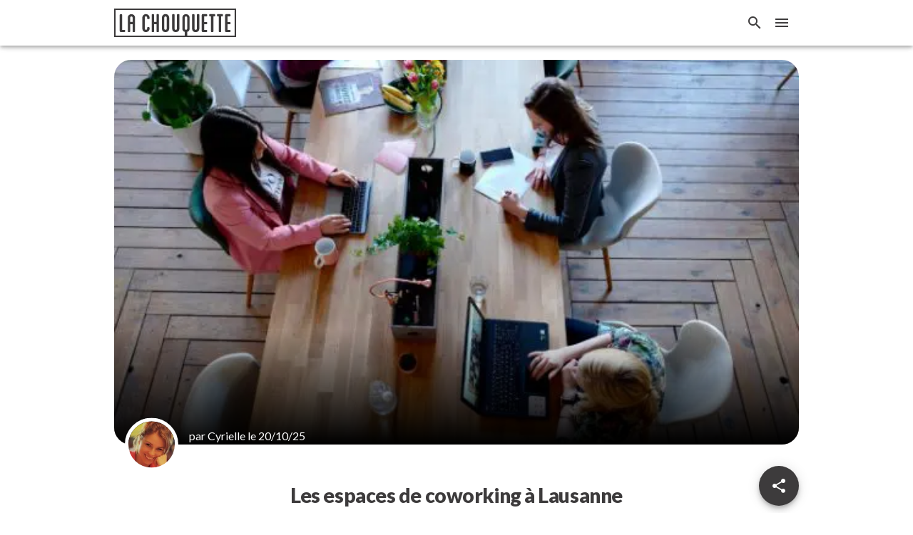

--- FILE ---
content_type: text/html; charset=utf-8
request_url: https://lachouquette.ch/espaces-de-coworking-a-lausanne
body_size: 108478
content:
<!doctype html>
<html data-n-head-ssr lang="fr" data-n-head="%7B%22lang%22:%7B%22ssr%22:%22fr%22%7D%7D">
  <head >
    <title>Les espaces de coworking à Lausanne - La Chouquette</title><meta data-n-head="ssr" charset="utf-8"><meta data-n-head="ssr" name="viewport" content="width=device-width, initial-scale=1, maximum-scale=1"><meta data-n-head="ssr" name="theme-color" content="#EFE407"><meta data-n-head="ssr" name="og:logo" content="https://lachouquette.ch/logo.png"><meta data-n-head="ssr" name="description" content="Toutes des adresses de coworkings à Lausanne. Place de travail, salle de réunions, conférences à louer dans le canton de Vaud." data-hid="description"><meta data-n-head="ssr" name="robots" content="max-snippet:-1, max-image-preview:large, max-video-preview:-1" data-hid="robots"><meta data-n-head="ssr" property="og:locale" content="fr_FR" data-hid="og:locale"><meta data-n-head="ssr" property="og:type" content="article" data-hid="og:type"><meta data-n-head="ssr" property="og:title" content="Les espaces de coworking à Lausanne - La Chouquette" data-hid="og:title"><meta data-n-head="ssr" property="og:description" content="Toutes des adresses de coworkings à Lausanne. Place de travail, salle de réunions, conférences à louer dans le canton de Vaud." data-hid="og:description"><meta data-n-head="ssr" property="og:url" content="https://lachouquette.ch/espaces-de-coworking-a-lausanne" data-hid="og:url"><meta data-n-head="ssr" property="og:site_name" content="La Chouquette" data-hid="og:site_name"><meta data-n-head="ssr" property="article:publisher" content="https://www.facebook.com/lachouquette.ch" data-hid="article:publisher"><meta data-n-head="ssr" property="og:image" content="https://wordpress.lachouquette.ch/wp-content/uploads/2016/03/De-base-Patisserie-Guide-Blog-Banniere.jpg" data-hid="og:image"><meta data-n-head="ssr" property="og:image:secure_url" content="https://wordpress.lachouquette.ch/wp-content/uploads/2016/03/De-base-Patisserie-Guide-Blog-Banniere.jpg" data-hid="og:image:secure_url"><meta data-n-head="ssr" property="og:image:width" content="560" data-hid="og:image:width"><meta data-n-head="ssr" property="og:image:height" content="315" data-hid="og:image:height"><meta data-n-head="ssr" name="twitter:card" content="summary_large_image" data-hid="twitter:card"><meta data-n-head="ssr" name="twitter:description" content="Toutes des adresses de coworkings à Lausanne. Place de travail, salle de réunions, conférences à louer dans le canton de Vaud." data-hid="twitter:description"><meta data-n-head="ssr" name="twitter:title" content="Les espaces de coworking à Lausanne - La Chouquette" data-hid="twitter:title"><meta data-n-head="ssr" name="twitter:image" content="https://wordpress.lachouquette.ch/wp-content/uploads/2016/03/De-base-Patisserie-Guide-Blog-Banniere.jpg" data-hid="twitter:image"><meta data-n-head="ssr" data-hid="twitter:site" name="twitter:site" content="https://lachouquette.ch"><link data-n-head="ssr" rel="icon" type="image/x-icon" href="/favicons/favicon.ico"><link data-n-head="ssr" rel="apple-touch-icon" sizes="57x57" href="/favicons/apple-icon-57x57.png"><link data-n-head="ssr" rel="apple-touch-icon" sizes="60x60" href="/favicons/apple-icon-60x60.png"><link data-n-head="ssr" rel="apple-touch-icon" sizes="72x72" href="/favicons/apple-icon-72x72.png"><link data-n-head="ssr" rel="apple-touch-icon" sizes="76x76" href="/favicons/apple-icon-76x76.png"><link data-n-head="ssr" rel="apple-touch-icon" sizes="114x114" href="/favicons/apple-icon-114x114.png"><link data-n-head="ssr" rel="apple-touch-icon" sizes="120x120" href="/favicons/apple-icon-120x120.png"><link data-n-head="ssr" rel="apple-touch-icon" sizes="144x144" href="/favicons/apple-icon-144x144.png"><link data-n-head="ssr" rel="apple-touch-icon" sizes="152x152" href="/favicons/apple-icon-152x152.png"><link data-n-head="ssr" rel="apple-touch-icon" sizes="180x180" href="/favicons/apple-icon-180x180.png"><link data-n-head="ssr" rel="icon" type="image/png" sizes="192x192" href="/favicons/android-icon-192x192.png"><link data-n-head="ssr" rel="icon" type="image/png" sizes="32x32" href="/favicons/favicon-32x32.png"><link data-n-head="ssr" rel="icon" type="image/png" sizes="96x96" href="/favicons/favicon-96x96.png"><link data-n-head="ssr" rel="icon" type="image/png" sizes="16x16" href="/favicons/favicon-16x16.png"><link data-n-head="ssr" name="msapplication-TileColor" content="#EFE407"><link data-n-head="ssr" name="msapplication-TileImage" content="/favicons/ms-icon-144x144.png"><link data-n-head="ssr" rel="stylesheet" href="https://fonts.googleapis.com/css2?family=Lato:wght@400;700;900&amp;family=Oswald:wght@300;400;700&amp;display=swap"><link data-n-head="ssr" rel="stylesheet" href="https://code.jquery.com/ui/1.12.1/themes/base/jquery-ui.css"><link data-n-head="ssr" rel="stylesheet" type="text/css" href="https://fonts.googleapis.com/css?family=Roboto:100,300,400,500,700,900&amp;display=swap"><link data-n-head="ssr" rel="stylesheet" type="text/css" href="https://cdn.jsdelivr.net/npm/@mdi/font@latest/css/materialdesignicons.min.css"><link data-n-head="ssr" rel="stylesheet" href="https://wordpress.lachouquette.ch/wp-includes/css/dist/block-library/style.min.css?ver=5.7.2"><link data-n-head="ssr" rel="stylesheet" href="https://wordpress.lachouquette.ch/wp-includes/css/dist/block-library/theme.min.css?ver=5.7.2"><link data-n-head="ssr" rel="stylesheet" href="https://wordpress.lachouquette.ch/wp-includes/css/dashicons.min.css?ver=5.7.2"><link data-n-head="ssr" rel="stylesheet" href="https://wordpress.lachouquette.ch/wp-content/plugins/advanced-gutenberg/assets/css/blocks.css?ver=2.8.0"><link data-n-head="ssr" rel="stylesheet" href="https://wordpress.lachouquette.ch/wp-content/plugins/advanced-gutenberg/assets/css/fonts/material-icons.min.css?ver=5.7.2"><link data-n-head="ssr" rel="stylesheet" href="https://wordpress.lachouquette.ch/wp-content/plugins/advanced-gutenberg/assets/css/colorbox.css?ver=2.8.0"><link data-n-head="ssr" rel="stylesheet" href="https://wordpress.lachouquette.ch/wp-content/plugins/advanced-gutenberg/assets/css/slick.css?ver=5.7.2"><link data-n-head="ssr" rel="stylesheet" href="https://wordpress.lachouquette.ch/wp-content/plugins/advanced-gutenberg/assets/css/slick-theme.css?ver=5.7.2"><style data-n-head="vuetify" type="text/css" id="vuetify-theme-stylesheet" nonce="undefined">:root {
  --v-anchor-base: #3d3b3c;
  --v-primary-base: #3d3b3c;
  --v-primary-lighten5: #bbb8b9;
  --v-primary-lighten4: #a09d9f;
  --v-primary-lighten3: #868384;
  --v-primary-lighten2: #6c6a6b;
  --v-primary-lighten1: #545253;
  --v-primary-darken1: #272526;
  --v-primary-darken2: #131112;
  --v-primary-darken3: #000000;
  --v-primary-darken4: #000000;
  --v-secondary-base: #9e9696;
  --v-secondary-lighten5: #ffffff;
  --v-secondary-lighten4: #ffffff;
  --v-secondary-lighten3: #f1e8e8;
  --v-secondary-lighten2: #d5cccc;
  --v-secondary-lighten1: #b9b1b1;
  --v-secondary-darken1: #847c7c;
  --v-secondary-darken2: #6b6363;
  --v-secondary-darken3: #524b4b;
  --v-secondary-darken4: #3b3535;
  --v-accent-base: #82b1ff;
  --v-accent-lighten5: #ffffff;
  --v-accent-lighten4: #f8ffff;
  --v-accent-lighten3: #daffff;
  --v-accent-lighten2: #bce8ff;
  --v-accent-lighten1: #9fccff;
  --v-accent-darken1: #6596e2;
  --v-accent-darken2: #467dc6;
  --v-accent-darken3: #2364aa;
  --v-accent-darken4: #004c90;
  --v-error-base: #ff5252;
  --v-error-lighten5: #ffe4d5;
  --v-error-lighten4: #ffc6b9;
  --v-error-lighten3: #ffa99e;
  --v-error-lighten2: #ff8c84;
  --v-error-lighten1: #ff6f6a;
  --v-error-darken1: #df323b;
  --v-error-darken2: #bf0025;
  --v-error-darken3: #9f0010;
  --v-error-darken4: #800000;
  --v-info-base: #2196f3;
  --v-info-lighten5: #d4ffff;
  --v-info-lighten4: #b5ffff;
  --v-info-lighten3: #95e8ff;
  --v-info-lighten2: #75ccff;
  --v-info-lighten1: #51b0ff;
  --v-info-darken1: #007cd6;
  --v-info-darken2: #0064ba;
  --v-info-darken3: #004d9f;
  --v-info-darken4: #003784;
  --v-success-base: #4caf50;
  --v-success-lighten5: #dcffd6;
  --v-success-lighten4: #beffba;
  --v-success-lighten3: #a2ff9e;
  --v-success-lighten2: #85e783;
  --v-success-lighten1: #69cb69;
  --v-success-darken1: #2d9437;
  --v-success-darken2: #00791e;
  --v-success-darken3: #006000;
  --v-success-darken4: #004700;
  --v-warning-base: #fb8c00;
  --v-warning-lighten5: #ffff9e;
  --v-warning-lighten4: #fffb82;
  --v-warning-lighten3: #ffdf67;
  --v-warning-lighten2: #ffc24b;
  --v-warning-lighten1: #ffa72d;
  --v-warning-darken1: #db7200;
  --v-warning-darken2: #bb5900;
  --v-warning-darken3: #9d4000;
  --v-warning-darken4: #802700;
  --v-cq-yellow-base: #efe407;
  --v-cq-yellow-lighten5: #ffffb6;
  --v-cq-yellow-lighten4: #ffff98;
  --v-cq-yellow-lighten3: #ffff7b;
  --v-cq-yellow-lighten2: #ffff5c;
  --v-cq-yellow-lighten1: #ffff3b;
  --v-cq-yellow-darken1: #d0c800;
  --v-cq-yellow-darken2: #b2ad00;
  --v-cq-yellow-darken3: #959300;
  --v-cq-yellow-darken4: #787900;
  --v-cq-blue-base: #8de3ce;
  --v-cq-blue-lighten5: #ffffff;
  --v-cq-blue-lighten4: #ffffff;
  --v-cq-blue-lighten3: #e3ffff;
  --v-cq-blue-lighten2: #c6ffff;
  --v-cq-blue-lighten1: #a9ffea;
  --v-cq-blue-darken1: #71c7b3;
  --v-cq-blue-darken2: #56ab98;
  --v-cq-blue-darken3: #39907e;
  --v-cq-blue-darken4: #197665;
  --v-cq-blue-light-base: #c5f9f5;
  --v-cq-blue-light-lighten5: #ffffff;
  --v-cq-blue-light-lighten4: #ffffff;
  --v-cq-blue-light-lighten3: #ffffff;
  --v-cq-blue-light-lighten2: #feffff;
  --v-cq-blue-light-lighten1: #e1ffff;
  --v-cq-blue-light-darken1: #a9dcd9;
  --v-cq-blue-light-darken2: #8ec0bd;
  --v-cq-blue-light-darken3: #74a5a2;
  --v-cq-blue-light-darken4: #5a8b88;
  --v-cq-red-base: #d99056;
  --v-cq-red-lighten5: #ffffdb;
  --v-cq-red-lighten4: #ffffbf;
  --v-cq-red-lighten3: #ffe2a4;
  --v-cq-red-lighten2: #ffc689;
  --v-cq-red-lighten1: #f7ab6f;
  --v-cq-red-darken1: #bb763e;
  --v-cq-red-darken2: #9e5d26;
  --v-cq-red-darken3: #82450c;
  --v-cq-red-darken4: #662e00;
  --v-cq-red-light-base: #f8b999;
  --v-cq-red-light-lighten5: #ffffff;
  --v-cq-red-light-lighten4: #ffffff;
  --v-cq-red-light-lighten3: #ffffec;
  --v-cq-red-light-lighten2: #fff1cf;
  --v-cq-red-light-lighten1: #ffd5b4;
  --v-cq-red-light-darken1: #db9e7f;
  --v-cq-red-light-darken2: #be8466;
  --v-cq-red-light-darken3: #a16a4e;
  --v-cq-red-light-darken4: #865236;
  --v-cq-grey-base: #3d3b3c;
  --v-cq-grey-lighten5: #bbb8b9;
  --v-cq-grey-lighten4: #a09d9f;
  --v-cq-grey-lighten3: #868384;
  --v-cq-grey-lighten2: #6c6a6b;
  --v-cq-grey-lighten1: #545253;
  --v-cq-grey-darken1: #272526;
  --v-cq-grey-darken2: #131112;
  --v-cq-grey-darken3: #000000;
  --v-cq-grey-darken4: #000000;
  --v-cq-grey-light-base: #9e9696;
  --v-cq-grey-light-lighten5: #ffffff;
  --v-cq-grey-light-lighten4: #ffffff;
  --v-cq-grey-light-lighten3: #f1e8e8;
  --v-cq-grey-light-lighten2: #d5cccc;
  --v-cq-grey-light-lighten1: #b9b1b1;
  --v-cq-grey-light-darken1: #847c7c;
  --v-cq-grey-light-darken2: #6b6363;
  --v-cq-grey-light-darken3: #524b4b;
  --v-cq-grey-light-darken4: #3b3535;
  --v-cq-beige-base: #f5f0ea;
  --v-cq-beige-lighten5: #ffffff;
  --v-cq-beige-lighten4: #ffffff;
  --v-cq-beige-lighten3: #ffffff;
  --v-cq-beige-lighten2: #ffffff;
  --v-cq-beige-lighten1: #ffffff;
  --v-cq-beige-darken1: #d9d4ce;
  --v-cq-beige-darken2: #bdb8b2;
  --v-cq-beige-darken3: #a29d98;
  --v-cq-beige-darken4: #88837e;
  --v-background-base: #ffffff;
  --v-background-lighten5: #ffffff;
  --v-background-lighten4: #ffffff;
  --v-background-lighten3: #ffffff;
  --v-background-lighten2: #ffffff;
  --v-background-lighten1: #ffffff;
  --v-background-darken1: #e2e2e2;
  --v-background-darken2: #c6c6c6;
  --v-background-darken3: #ababab;
  --v-background-darken4: #919191;
}

.v-application a { color: var(--v-anchor-base); }
.v-application .primary {
  background-color: var(--v-primary-base) !important;
  border-color: var(--v-primary-base) !important;
}
.v-application .primary--text {
  color: var(--v-primary-base) !important;
  caret-color: var(--v-primary-base) !important;
}
.v-application .primary.lighten-5 {
  background-color: var(--v-primary-lighten5) !important;
  border-color: var(--v-primary-lighten5) !important;
}
.v-application .primary--text.text--lighten-5 {
  color: var(--v-primary-lighten5) !important;
  caret-color: var(--v-primary-lighten5) !important;
}
.v-application .primary.lighten-4 {
  background-color: var(--v-primary-lighten4) !important;
  border-color: var(--v-primary-lighten4) !important;
}
.v-application .primary--text.text--lighten-4 {
  color: var(--v-primary-lighten4) !important;
  caret-color: var(--v-primary-lighten4) !important;
}
.v-application .primary.lighten-3 {
  background-color: var(--v-primary-lighten3) !important;
  border-color: var(--v-primary-lighten3) !important;
}
.v-application .primary--text.text--lighten-3 {
  color: var(--v-primary-lighten3) !important;
  caret-color: var(--v-primary-lighten3) !important;
}
.v-application .primary.lighten-2 {
  background-color: var(--v-primary-lighten2) !important;
  border-color: var(--v-primary-lighten2) !important;
}
.v-application .primary--text.text--lighten-2 {
  color: var(--v-primary-lighten2) !important;
  caret-color: var(--v-primary-lighten2) !important;
}
.v-application .primary.lighten-1 {
  background-color: var(--v-primary-lighten1) !important;
  border-color: var(--v-primary-lighten1) !important;
}
.v-application .primary--text.text--lighten-1 {
  color: var(--v-primary-lighten1) !important;
  caret-color: var(--v-primary-lighten1) !important;
}
.v-application .primary.darken-1 {
  background-color: var(--v-primary-darken1) !important;
  border-color: var(--v-primary-darken1) !important;
}
.v-application .primary--text.text--darken-1 {
  color: var(--v-primary-darken1) !important;
  caret-color: var(--v-primary-darken1) !important;
}
.v-application .primary.darken-2 {
  background-color: var(--v-primary-darken2) !important;
  border-color: var(--v-primary-darken2) !important;
}
.v-application .primary--text.text--darken-2 {
  color: var(--v-primary-darken2) !important;
  caret-color: var(--v-primary-darken2) !important;
}
.v-application .primary.darken-3 {
  background-color: var(--v-primary-darken3) !important;
  border-color: var(--v-primary-darken3) !important;
}
.v-application .primary--text.text--darken-3 {
  color: var(--v-primary-darken3) !important;
  caret-color: var(--v-primary-darken3) !important;
}
.v-application .primary.darken-4 {
  background-color: var(--v-primary-darken4) !important;
  border-color: var(--v-primary-darken4) !important;
}
.v-application .primary--text.text--darken-4 {
  color: var(--v-primary-darken4) !important;
  caret-color: var(--v-primary-darken4) !important;
}
.v-application .secondary {
  background-color: var(--v-secondary-base) !important;
  border-color: var(--v-secondary-base) !important;
}
.v-application .secondary--text {
  color: var(--v-secondary-base) !important;
  caret-color: var(--v-secondary-base) !important;
}
.v-application .secondary.lighten-5 {
  background-color: var(--v-secondary-lighten5) !important;
  border-color: var(--v-secondary-lighten5) !important;
}
.v-application .secondary--text.text--lighten-5 {
  color: var(--v-secondary-lighten5) !important;
  caret-color: var(--v-secondary-lighten5) !important;
}
.v-application .secondary.lighten-4 {
  background-color: var(--v-secondary-lighten4) !important;
  border-color: var(--v-secondary-lighten4) !important;
}
.v-application .secondary--text.text--lighten-4 {
  color: var(--v-secondary-lighten4) !important;
  caret-color: var(--v-secondary-lighten4) !important;
}
.v-application .secondary.lighten-3 {
  background-color: var(--v-secondary-lighten3) !important;
  border-color: var(--v-secondary-lighten3) !important;
}
.v-application .secondary--text.text--lighten-3 {
  color: var(--v-secondary-lighten3) !important;
  caret-color: var(--v-secondary-lighten3) !important;
}
.v-application .secondary.lighten-2 {
  background-color: var(--v-secondary-lighten2) !important;
  border-color: var(--v-secondary-lighten2) !important;
}
.v-application .secondary--text.text--lighten-2 {
  color: var(--v-secondary-lighten2) !important;
  caret-color: var(--v-secondary-lighten2) !important;
}
.v-application .secondary.lighten-1 {
  background-color: var(--v-secondary-lighten1) !important;
  border-color: var(--v-secondary-lighten1) !important;
}
.v-application .secondary--text.text--lighten-1 {
  color: var(--v-secondary-lighten1) !important;
  caret-color: var(--v-secondary-lighten1) !important;
}
.v-application .secondary.darken-1 {
  background-color: var(--v-secondary-darken1) !important;
  border-color: var(--v-secondary-darken1) !important;
}
.v-application .secondary--text.text--darken-1 {
  color: var(--v-secondary-darken1) !important;
  caret-color: var(--v-secondary-darken1) !important;
}
.v-application .secondary.darken-2 {
  background-color: var(--v-secondary-darken2) !important;
  border-color: var(--v-secondary-darken2) !important;
}
.v-application .secondary--text.text--darken-2 {
  color: var(--v-secondary-darken2) !important;
  caret-color: var(--v-secondary-darken2) !important;
}
.v-application .secondary.darken-3 {
  background-color: var(--v-secondary-darken3) !important;
  border-color: var(--v-secondary-darken3) !important;
}
.v-application .secondary--text.text--darken-3 {
  color: var(--v-secondary-darken3) !important;
  caret-color: var(--v-secondary-darken3) !important;
}
.v-application .secondary.darken-4 {
  background-color: var(--v-secondary-darken4) !important;
  border-color: var(--v-secondary-darken4) !important;
}
.v-application .secondary--text.text--darken-4 {
  color: var(--v-secondary-darken4) !important;
  caret-color: var(--v-secondary-darken4) !important;
}
.v-application .accent {
  background-color: var(--v-accent-base) !important;
  border-color: var(--v-accent-base) !important;
}
.v-application .accent--text {
  color: var(--v-accent-base) !important;
  caret-color: var(--v-accent-base) !important;
}
.v-application .accent.lighten-5 {
  background-color: var(--v-accent-lighten5) !important;
  border-color: var(--v-accent-lighten5) !important;
}
.v-application .accent--text.text--lighten-5 {
  color: var(--v-accent-lighten5) !important;
  caret-color: var(--v-accent-lighten5) !important;
}
.v-application .accent.lighten-4 {
  background-color: var(--v-accent-lighten4) !important;
  border-color: var(--v-accent-lighten4) !important;
}
.v-application .accent--text.text--lighten-4 {
  color: var(--v-accent-lighten4) !important;
  caret-color: var(--v-accent-lighten4) !important;
}
.v-application .accent.lighten-3 {
  background-color: var(--v-accent-lighten3) !important;
  border-color: var(--v-accent-lighten3) !important;
}
.v-application .accent--text.text--lighten-3 {
  color: var(--v-accent-lighten3) !important;
  caret-color: var(--v-accent-lighten3) !important;
}
.v-application .accent.lighten-2 {
  background-color: var(--v-accent-lighten2) !important;
  border-color: var(--v-accent-lighten2) !important;
}
.v-application .accent--text.text--lighten-2 {
  color: var(--v-accent-lighten2) !important;
  caret-color: var(--v-accent-lighten2) !important;
}
.v-application .accent.lighten-1 {
  background-color: var(--v-accent-lighten1) !important;
  border-color: var(--v-accent-lighten1) !important;
}
.v-application .accent--text.text--lighten-1 {
  color: var(--v-accent-lighten1) !important;
  caret-color: var(--v-accent-lighten1) !important;
}
.v-application .accent.darken-1 {
  background-color: var(--v-accent-darken1) !important;
  border-color: var(--v-accent-darken1) !important;
}
.v-application .accent--text.text--darken-1 {
  color: var(--v-accent-darken1) !important;
  caret-color: var(--v-accent-darken1) !important;
}
.v-application .accent.darken-2 {
  background-color: var(--v-accent-darken2) !important;
  border-color: var(--v-accent-darken2) !important;
}
.v-application .accent--text.text--darken-2 {
  color: var(--v-accent-darken2) !important;
  caret-color: var(--v-accent-darken2) !important;
}
.v-application .accent.darken-3 {
  background-color: var(--v-accent-darken3) !important;
  border-color: var(--v-accent-darken3) !important;
}
.v-application .accent--text.text--darken-3 {
  color: var(--v-accent-darken3) !important;
  caret-color: var(--v-accent-darken3) !important;
}
.v-application .accent.darken-4 {
  background-color: var(--v-accent-darken4) !important;
  border-color: var(--v-accent-darken4) !important;
}
.v-application .accent--text.text--darken-4 {
  color: var(--v-accent-darken4) !important;
  caret-color: var(--v-accent-darken4) !important;
}
.v-application .error {
  background-color: var(--v-error-base) !important;
  border-color: var(--v-error-base) !important;
}
.v-application .error--text {
  color: var(--v-error-base) !important;
  caret-color: var(--v-error-base) !important;
}
.v-application .error.lighten-5 {
  background-color: var(--v-error-lighten5) !important;
  border-color: var(--v-error-lighten5) !important;
}
.v-application .error--text.text--lighten-5 {
  color: var(--v-error-lighten5) !important;
  caret-color: var(--v-error-lighten5) !important;
}
.v-application .error.lighten-4 {
  background-color: var(--v-error-lighten4) !important;
  border-color: var(--v-error-lighten4) !important;
}
.v-application .error--text.text--lighten-4 {
  color: var(--v-error-lighten4) !important;
  caret-color: var(--v-error-lighten4) !important;
}
.v-application .error.lighten-3 {
  background-color: var(--v-error-lighten3) !important;
  border-color: var(--v-error-lighten3) !important;
}
.v-application .error--text.text--lighten-3 {
  color: var(--v-error-lighten3) !important;
  caret-color: var(--v-error-lighten3) !important;
}
.v-application .error.lighten-2 {
  background-color: var(--v-error-lighten2) !important;
  border-color: var(--v-error-lighten2) !important;
}
.v-application .error--text.text--lighten-2 {
  color: var(--v-error-lighten2) !important;
  caret-color: var(--v-error-lighten2) !important;
}
.v-application .error.lighten-1 {
  background-color: var(--v-error-lighten1) !important;
  border-color: var(--v-error-lighten1) !important;
}
.v-application .error--text.text--lighten-1 {
  color: var(--v-error-lighten1) !important;
  caret-color: var(--v-error-lighten1) !important;
}
.v-application .error.darken-1 {
  background-color: var(--v-error-darken1) !important;
  border-color: var(--v-error-darken1) !important;
}
.v-application .error--text.text--darken-1 {
  color: var(--v-error-darken1) !important;
  caret-color: var(--v-error-darken1) !important;
}
.v-application .error.darken-2 {
  background-color: var(--v-error-darken2) !important;
  border-color: var(--v-error-darken2) !important;
}
.v-application .error--text.text--darken-2 {
  color: var(--v-error-darken2) !important;
  caret-color: var(--v-error-darken2) !important;
}
.v-application .error.darken-3 {
  background-color: var(--v-error-darken3) !important;
  border-color: var(--v-error-darken3) !important;
}
.v-application .error--text.text--darken-3 {
  color: var(--v-error-darken3) !important;
  caret-color: var(--v-error-darken3) !important;
}
.v-application .error.darken-4 {
  background-color: var(--v-error-darken4) !important;
  border-color: var(--v-error-darken4) !important;
}
.v-application .error--text.text--darken-4 {
  color: var(--v-error-darken4) !important;
  caret-color: var(--v-error-darken4) !important;
}
.v-application .info {
  background-color: var(--v-info-base) !important;
  border-color: var(--v-info-base) !important;
}
.v-application .info--text {
  color: var(--v-info-base) !important;
  caret-color: var(--v-info-base) !important;
}
.v-application .info.lighten-5 {
  background-color: var(--v-info-lighten5) !important;
  border-color: var(--v-info-lighten5) !important;
}
.v-application .info--text.text--lighten-5 {
  color: var(--v-info-lighten5) !important;
  caret-color: var(--v-info-lighten5) !important;
}
.v-application .info.lighten-4 {
  background-color: var(--v-info-lighten4) !important;
  border-color: var(--v-info-lighten4) !important;
}
.v-application .info--text.text--lighten-4 {
  color: var(--v-info-lighten4) !important;
  caret-color: var(--v-info-lighten4) !important;
}
.v-application .info.lighten-3 {
  background-color: var(--v-info-lighten3) !important;
  border-color: var(--v-info-lighten3) !important;
}
.v-application .info--text.text--lighten-3 {
  color: var(--v-info-lighten3) !important;
  caret-color: var(--v-info-lighten3) !important;
}
.v-application .info.lighten-2 {
  background-color: var(--v-info-lighten2) !important;
  border-color: var(--v-info-lighten2) !important;
}
.v-application .info--text.text--lighten-2 {
  color: var(--v-info-lighten2) !important;
  caret-color: var(--v-info-lighten2) !important;
}
.v-application .info.lighten-1 {
  background-color: var(--v-info-lighten1) !important;
  border-color: var(--v-info-lighten1) !important;
}
.v-application .info--text.text--lighten-1 {
  color: var(--v-info-lighten1) !important;
  caret-color: var(--v-info-lighten1) !important;
}
.v-application .info.darken-1 {
  background-color: var(--v-info-darken1) !important;
  border-color: var(--v-info-darken1) !important;
}
.v-application .info--text.text--darken-1 {
  color: var(--v-info-darken1) !important;
  caret-color: var(--v-info-darken1) !important;
}
.v-application .info.darken-2 {
  background-color: var(--v-info-darken2) !important;
  border-color: var(--v-info-darken2) !important;
}
.v-application .info--text.text--darken-2 {
  color: var(--v-info-darken2) !important;
  caret-color: var(--v-info-darken2) !important;
}
.v-application .info.darken-3 {
  background-color: var(--v-info-darken3) !important;
  border-color: var(--v-info-darken3) !important;
}
.v-application .info--text.text--darken-3 {
  color: var(--v-info-darken3) !important;
  caret-color: var(--v-info-darken3) !important;
}
.v-application .info.darken-4 {
  background-color: var(--v-info-darken4) !important;
  border-color: var(--v-info-darken4) !important;
}
.v-application .info--text.text--darken-4 {
  color: var(--v-info-darken4) !important;
  caret-color: var(--v-info-darken4) !important;
}
.v-application .success {
  background-color: var(--v-success-base) !important;
  border-color: var(--v-success-base) !important;
}
.v-application .success--text {
  color: var(--v-success-base) !important;
  caret-color: var(--v-success-base) !important;
}
.v-application .success.lighten-5 {
  background-color: var(--v-success-lighten5) !important;
  border-color: var(--v-success-lighten5) !important;
}
.v-application .success--text.text--lighten-5 {
  color: var(--v-success-lighten5) !important;
  caret-color: var(--v-success-lighten5) !important;
}
.v-application .success.lighten-4 {
  background-color: var(--v-success-lighten4) !important;
  border-color: var(--v-success-lighten4) !important;
}
.v-application .success--text.text--lighten-4 {
  color: var(--v-success-lighten4) !important;
  caret-color: var(--v-success-lighten4) !important;
}
.v-application .success.lighten-3 {
  background-color: var(--v-success-lighten3) !important;
  border-color: var(--v-success-lighten3) !important;
}
.v-application .success--text.text--lighten-3 {
  color: var(--v-success-lighten3) !important;
  caret-color: var(--v-success-lighten3) !important;
}
.v-application .success.lighten-2 {
  background-color: var(--v-success-lighten2) !important;
  border-color: var(--v-success-lighten2) !important;
}
.v-application .success--text.text--lighten-2 {
  color: var(--v-success-lighten2) !important;
  caret-color: var(--v-success-lighten2) !important;
}
.v-application .success.lighten-1 {
  background-color: var(--v-success-lighten1) !important;
  border-color: var(--v-success-lighten1) !important;
}
.v-application .success--text.text--lighten-1 {
  color: var(--v-success-lighten1) !important;
  caret-color: var(--v-success-lighten1) !important;
}
.v-application .success.darken-1 {
  background-color: var(--v-success-darken1) !important;
  border-color: var(--v-success-darken1) !important;
}
.v-application .success--text.text--darken-1 {
  color: var(--v-success-darken1) !important;
  caret-color: var(--v-success-darken1) !important;
}
.v-application .success.darken-2 {
  background-color: var(--v-success-darken2) !important;
  border-color: var(--v-success-darken2) !important;
}
.v-application .success--text.text--darken-2 {
  color: var(--v-success-darken2) !important;
  caret-color: var(--v-success-darken2) !important;
}
.v-application .success.darken-3 {
  background-color: var(--v-success-darken3) !important;
  border-color: var(--v-success-darken3) !important;
}
.v-application .success--text.text--darken-3 {
  color: var(--v-success-darken3) !important;
  caret-color: var(--v-success-darken3) !important;
}
.v-application .success.darken-4 {
  background-color: var(--v-success-darken4) !important;
  border-color: var(--v-success-darken4) !important;
}
.v-application .success--text.text--darken-4 {
  color: var(--v-success-darken4) !important;
  caret-color: var(--v-success-darken4) !important;
}
.v-application .warning {
  background-color: var(--v-warning-base) !important;
  border-color: var(--v-warning-base) !important;
}
.v-application .warning--text {
  color: var(--v-warning-base) !important;
  caret-color: var(--v-warning-base) !important;
}
.v-application .warning.lighten-5 {
  background-color: var(--v-warning-lighten5) !important;
  border-color: var(--v-warning-lighten5) !important;
}
.v-application .warning--text.text--lighten-5 {
  color: var(--v-warning-lighten5) !important;
  caret-color: var(--v-warning-lighten5) !important;
}
.v-application .warning.lighten-4 {
  background-color: var(--v-warning-lighten4) !important;
  border-color: var(--v-warning-lighten4) !important;
}
.v-application .warning--text.text--lighten-4 {
  color: var(--v-warning-lighten4) !important;
  caret-color: var(--v-warning-lighten4) !important;
}
.v-application .warning.lighten-3 {
  background-color: var(--v-warning-lighten3) !important;
  border-color: var(--v-warning-lighten3) !important;
}
.v-application .warning--text.text--lighten-3 {
  color: var(--v-warning-lighten3) !important;
  caret-color: var(--v-warning-lighten3) !important;
}
.v-application .warning.lighten-2 {
  background-color: var(--v-warning-lighten2) !important;
  border-color: var(--v-warning-lighten2) !important;
}
.v-application .warning--text.text--lighten-2 {
  color: var(--v-warning-lighten2) !important;
  caret-color: var(--v-warning-lighten2) !important;
}
.v-application .warning.lighten-1 {
  background-color: var(--v-warning-lighten1) !important;
  border-color: var(--v-warning-lighten1) !important;
}
.v-application .warning--text.text--lighten-1 {
  color: var(--v-warning-lighten1) !important;
  caret-color: var(--v-warning-lighten1) !important;
}
.v-application .warning.darken-1 {
  background-color: var(--v-warning-darken1) !important;
  border-color: var(--v-warning-darken1) !important;
}
.v-application .warning--text.text--darken-1 {
  color: var(--v-warning-darken1) !important;
  caret-color: var(--v-warning-darken1) !important;
}
.v-application .warning.darken-2 {
  background-color: var(--v-warning-darken2) !important;
  border-color: var(--v-warning-darken2) !important;
}
.v-application .warning--text.text--darken-2 {
  color: var(--v-warning-darken2) !important;
  caret-color: var(--v-warning-darken2) !important;
}
.v-application .warning.darken-3 {
  background-color: var(--v-warning-darken3) !important;
  border-color: var(--v-warning-darken3) !important;
}
.v-application .warning--text.text--darken-3 {
  color: var(--v-warning-darken3) !important;
  caret-color: var(--v-warning-darken3) !important;
}
.v-application .warning.darken-4 {
  background-color: var(--v-warning-darken4) !important;
  border-color: var(--v-warning-darken4) !important;
}
.v-application .warning--text.text--darken-4 {
  color: var(--v-warning-darken4) !important;
  caret-color: var(--v-warning-darken4) !important;
}
.v-application .cq-yellow {
  background-color: var(--v-cq-yellow-base) !important;
  border-color: var(--v-cq-yellow-base) !important;
}
.v-application .cq-yellow--text {
  color: var(--v-cq-yellow-base) !important;
  caret-color: var(--v-cq-yellow-base) !important;
}
.v-application .cq-yellow.lighten-5 {
  background-color: var(--v-cq-yellow-lighten5) !important;
  border-color: var(--v-cq-yellow-lighten5) !important;
}
.v-application .cq-yellow--text.text--lighten-5 {
  color: var(--v-cq-yellow-lighten5) !important;
  caret-color: var(--v-cq-yellow-lighten5) !important;
}
.v-application .cq-yellow.lighten-4 {
  background-color: var(--v-cq-yellow-lighten4) !important;
  border-color: var(--v-cq-yellow-lighten4) !important;
}
.v-application .cq-yellow--text.text--lighten-4 {
  color: var(--v-cq-yellow-lighten4) !important;
  caret-color: var(--v-cq-yellow-lighten4) !important;
}
.v-application .cq-yellow.lighten-3 {
  background-color: var(--v-cq-yellow-lighten3) !important;
  border-color: var(--v-cq-yellow-lighten3) !important;
}
.v-application .cq-yellow--text.text--lighten-3 {
  color: var(--v-cq-yellow-lighten3) !important;
  caret-color: var(--v-cq-yellow-lighten3) !important;
}
.v-application .cq-yellow.lighten-2 {
  background-color: var(--v-cq-yellow-lighten2) !important;
  border-color: var(--v-cq-yellow-lighten2) !important;
}
.v-application .cq-yellow--text.text--lighten-2 {
  color: var(--v-cq-yellow-lighten2) !important;
  caret-color: var(--v-cq-yellow-lighten2) !important;
}
.v-application .cq-yellow.lighten-1 {
  background-color: var(--v-cq-yellow-lighten1) !important;
  border-color: var(--v-cq-yellow-lighten1) !important;
}
.v-application .cq-yellow--text.text--lighten-1 {
  color: var(--v-cq-yellow-lighten1) !important;
  caret-color: var(--v-cq-yellow-lighten1) !important;
}
.v-application .cq-yellow.darken-1 {
  background-color: var(--v-cq-yellow-darken1) !important;
  border-color: var(--v-cq-yellow-darken1) !important;
}
.v-application .cq-yellow--text.text--darken-1 {
  color: var(--v-cq-yellow-darken1) !important;
  caret-color: var(--v-cq-yellow-darken1) !important;
}
.v-application .cq-yellow.darken-2 {
  background-color: var(--v-cq-yellow-darken2) !important;
  border-color: var(--v-cq-yellow-darken2) !important;
}
.v-application .cq-yellow--text.text--darken-2 {
  color: var(--v-cq-yellow-darken2) !important;
  caret-color: var(--v-cq-yellow-darken2) !important;
}
.v-application .cq-yellow.darken-3 {
  background-color: var(--v-cq-yellow-darken3) !important;
  border-color: var(--v-cq-yellow-darken3) !important;
}
.v-application .cq-yellow--text.text--darken-3 {
  color: var(--v-cq-yellow-darken3) !important;
  caret-color: var(--v-cq-yellow-darken3) !important;
}
.v-application .cq-yellow.darken-4 {
  background-color: var(--v-cq-yellow-darken4) !important;
  border-color: var(--v-cq-yellow-darken4) !important;
}
.v-application .cq-yellow--text.text--darken-4 {
  color: var(--v-cq-yellow-darken4) !important;
  caret-color: var(--v-cq-yellow-darken4) !important;
}
.v-application .cq-blue {
  background-color: var(--v-cq-blue-base) !important;
  border-color: var(--v-cq-blue-base) !important;
}
.v-application .cq-blue--text {
  color: var(--v-cq-blue-base) !important;
  caret-color: var(--v-cq-blue-base) !important;
}
.v-application .cq-blue.lighten-5 {
  background-color: var(--v-cq-blue-lighten5) !important;
  border-color: var(--v-cq-blue-lighten5) !important;
}
.v-application .cq-blue--text.text--lighten-5 {
  color: var(--v-cq-blue-lighten5) !important;
  caret-color: var(--v-cq-blue-lighten5) !important;
}
.v-application .cq-blue.lighten-4 {
  background-color: var(--v-cq-blue-lighten4) !important;
  border-color: var(--v-cq-blue-lighten4) !important;
}
.v-application .cq-blue--text.text--lighten-4 {
  color: var(--v-cq-blue-lighten4) !important;
  caret-color: var(--v-cq-blue-lighten4) !important;
}
.v-application .cq-blue.lighten-3 {
  background-color: var(--v-cq-blue-lighten3) !important;
  border-color: var(--v-cq-blue-lighten3) !important;
}
.v-application .cq-blue--text.text--lighten-3 {
  color: var(--v-cq-blue-lighten3) !important;
  caret-color: var(--v-cq-blue-lighten3) !important;
}
.v-application .cq-blue.lighten-2 {
  background-color: var(--v-cq-blue-lighten2) !important;
  border-color: var(--v-cq-blue-lighten2) !important;
}
.v-application .cq-blue--text.text--lighten-2 {
  color: var(--v-cq-blue-lighten2) !important;
  caret-color: var(--v-cq-blue-lighten2) !important;
}
.v-application .cq-blue.lighten-1 {
  background-color: var(--v-cq-blue-lighten1) !important;
  border-color: var(--v-cq-blue-lighten1) !important;
}
.v-application .cq-blue--text.text--lighten-1 {
  color: var(--v-cq-blue-lighten1) !important;
  caret-color: var(--v-cq-blue-lighten1) !important;
}
.v-application .cq-blue.darken-1 {
  background-color: var(--v-cq-blue-darken1) !important;
  border-color: var(--v-cq-blue-darken1) !important;
}
.v-application .cq-blue--text.text--darken-1 {
  color: var(--v-cq-blue-darken1) !important;
  caret-color: var(--v-cq-blue-darken1) !important;
}
.v-application .cq-blue.darken-2 {
  background-color: var(--v-cq-blue-darken2) !important;
  border-color: var(--v-cq-blue-darken2) !important;
}
.v-application .cq-blue--text.text--darken-2 {
  color: var(--v-cq-blue-darken2) !important;
  caret-color: var(--v-cq-blue-darken2) !important;
}
.v-application .cq-blue.darken-3 {
  background-color: var(--v-cq-blue-darken3) !important;
  border-color: var(--v-cq-blue-darken3) !important;
}
.v-application .cq-blue--text.text--darken-3 {
  color: var(--v-cq-blue-darken3) !important;
  caret-color: var(--v-cq-blue-darken3) !important;
}
.v-application .cq-blue.darken-4 {
  background-color: var(--v-cq-blue-darken4) !important;
  border-color: var(--v-cq-blue-darken4) !important;
}
.v-application .cq-blue--text.text--darken-4 {
  color: var(--v-cq-blue-darken4) !important;
  caret-color: var(--v-cq-blue-darken4) !important;
}
.v-application .cq-blue-light {
  background-color: var(--v-cq-blue-light-base) !important;
  border-color: var(--v-cq-blue-light-base) !important;
}
.v-application .cq-blue-light--text {
  color: var(--v-cq-blue-light-base) !important;
  caret-color: var(--v-cq-blue-light-base) !important;
}
.v-application .cq-blue-light.lighten-5 {
  background-color: var(--v-cq-blue-light-lighten5) !important;
  border-color: var(--v-cq-blue-light-lighten5) !important;
}
.v-application .cq-blue-light--text.text--lighten-5 {
  color: var(--v-cq-blue-light-lighten5) !important;
  caret-color: var(--v-cq-blue-light-lighten5) !important;
}
.v-application .cq-blue-light.lighten-4 {
  background-color: var(--v-cq-blue-light-lighten4) !important;
  border-color: var(--v-cq-blue-light-lighten4) !important;
}
.v-application .cq-blue-light--text.text--lighten-4 {
  color: var(--v-cq-blue-light-lighten4) !important;
  caret-color: var(--v-cq-blue-light-lighten4) !important;
}
.v-application .cq-blue-light.lighten-3 {
  background-color: var(--v-cq-blue-light-lighten3) !important;
  border-color: var(--v-cq-blue-light-lighten3) !important;
}
.v-application .cq-blue-light--text.text--lighten-3 {
  color: var(--v-cq-blue-light-lighten3) !important;
  caret-color: var(--v-cq-blue-light-lighten3) !important;
}
.v-application .cq-blue-light.lighten-2 {
  background-color: var(--v-cq-blue-light-lighten2) !important;
  border-color: var(--v-cq-blue-light-lighten2) !important;
}
.v-application .cq-blue-light--text.text--lighten-2 {
  color: var(--v-cq-blue-light-lighten2) !important;
  caret-color: var(--v-cq-blue-light-lighten2) !important;
}
.v-application .cq-blue-light.lighten-1 {
  background-color: var(--v-cq-blue-light-lighten1) !important;
  border-color: var(--v-cq-blue-light-lighten1) !important;
}
.v-application .cq-blue-light--text.text--lighten-1 {
  color: var(--v-cq-blue-light-lighten1) !important;
  caret-color: var(--v-cq-blue-light-lighten1) !important;
}
.v-application .cq-blue-light.darken-1 {
  background-color: var(--v-cq-blue-light-darken1) !important;
  border-color: var(--v-cq-blue-light-darken1) !important;
}
.v-application .cq-blue-light--text.text--darken-1 {
  color: var(--v-cq-blue-light-darken1) !important;
  caret-color: var(--v-cq-blue-light-darken1) !important;
}
.v-application .cq-blue-light.darken-2 {
  background-color: var(--v-cq-blue-light-darken2) !important;
  border-color: var(--v-cq-blue-light-darken2) !important;
}
.v-application .cq-blue-light--text.text--darken-2 {
  color: var(--v-cq-blue-light-darken2) !important;
  caret-color: var(--v-cq-blue-light-darken2) !important;
}
.v-application .cq-blue-light.darken-3 {
  background-color: var(--v-cq-blue-light-darken3) !important;
  border-color: var(--v-cq-blue-light-darken3) !important;
}
.v-application .cq-blue-light--text.text--darken-3 {
  color: var(--v-cq-blue-light-darken3) !important;
  caret-color: var(--v-cq-blue-light-darken3) !important;
}
.v-application .cq-blue-light.darken-4 {
  background-color: var(--v-cq-blue-light-darken4) !important;
  border-color: var(--v-cq-blue-light-darken4) !important;
}
.v-application .cq-blue-light--text.text--darken-4 {
  color: var(--v-cq-blue-light-darken4) !important;
  caret-color: var(--v-cq-blue-light-darken4) !important;
}
.v-application .cq-red {
  background-color: var(--v-cq-red-base) !important;
  border-color: var(--v-cq-red-base) !important;
}
.v-application .cq-red--text {
  color: var(--v-cq-red-base) !important;
  caret-color: var(--v-cq-red-base) !important;
}
.v-application .cq-red.lighten-5 {
  background-color: var(--v-cq-red-lighten5) !important;
  border-color: var(--v-cq-red-lighten5) !important;
}
.v-application .cq-red--text.text--lighten-5 {
  color: var(--v-cq-red-lighten5) !important;
  caret-color: var(--v-cq-red-lighten5) !important;
}
.v-application .cq-red.lighten-4 {
  background-color: var(--v-cq-red-lighten4) !important;
  border-color: var(--v-cq-red-lighten4) !important;
}
.v-application .cq-red--text.text--lighten-4 {
  color: var(--v-cq-red-lighten4) !important;
  caret-color: var(--v-cq-red-lighten4) !important;
}
.v-application .cq-red.lighten-3 {
  background-color: var(--v-cq-red-lighten3) !important;
  border-color: var(--v-cq-red-lighten3) !important;
}
.v-application .cq-red--text.text--lighten-3 {
  color: var(--v-cq-red-lighten3) !important;
  caret-color: var(--v-cq-red-lighten3) !important;
}
.v-application .cq-red.lighten-2 {
  background-color: var(--v-cq-red-lighten2) !important;
  border-color: var(--v-cq-red-lighten2) !important;
}
.v-application .cq-red--text.text--lighten-2 {
  color: var(--v-cq-red-lighten2) !important;
  caret-color: var(--v-cq-red-lighten2) !important;
}
.v-application .cq-red.lighten-1 {
  background-color: var(--v-cq-red-lighten1) !important;
  border-color: var(--v-cq-red-lighten1) !important;
}
.v-application .cq-red--text.text--lighten-1 {
  color: var(--v-cq-red-lighten1) !important;
  caret-color: var(--v-cq-red-lighten1) !important;
}
.v-application .cq-red.darken-1 {
  background-color: var(--v-cq-red-darken1) !important;
  border-color: var(--v-cq-red-darken1) !important;
}
.v-application .cq-red--text.text--darken-1 {
  color: var(--v-cq-red-darken1) !important;
  caret-color: var(--v-cq-red-darken1) !important;
}
.v-application .cq-red.darken-2 {
  background-color: var(--v-cq-red-darken2) !important;
  border-color: var(--v-cq-red-darken2) !important;
}
.v-application .cq-red--text.text--darken-2 {
  color: var(--v-cq-red-darken2) !important;
  caret-color: var(--v-cq-red-darken2) !important;
}
.v-application .cq-red.darken-3 {
  background-color: var(--v-cq-red-darken3) !important;
  border-color: var(--v-cq-red-darken3) !important;
}
.v-application .cq-red--text.text--darken-3 {
  color: var(--v-cq-red-darken3) !important;
  caret-color: var(--v-cq-red-darken3) !important;
}
.v-application .cq-red.darken-4 {
  background-color: var(--v-cq-red-darken4) !important;
  border-color: var(--v-cq-red-darken4) !important;
}
.v-application .cq-red--text.text--darken-4 {
  color: var(--v-cq-red-darken4) !important;
  caret-color: var(--v-cq-red-darken4) !important;
}
.v-application .cq-red-light {
  background-color: var(--v-cq-red-light-base) !important;
  border-color: var(--v-cq-red-light-base) !important;
}
.v-application .cq-red-light--text {
  color: var(--v-cq-red-light-base) !important;
  caret-color: var(--v-cq-red-light-base) !important;
}
.v-application .cq-red-light.lighten-5 {
  background-color: var(--v-cq-red-light-lighten5) !important;
  border-color: var(--v-cq-red-light-lighten5) !important;
}
.v-application .cq-red-light--text.text--lighten-5 {
  color: var(--v-cq-red-light-lighten5) !important;
  caret-color: var(--v-cq-red-light-lighten5) !important;
}
.v-application .cq-red-light.lighten-4 {
  background-color: var(--v-cq-red-light-lighten4) !important;
  border-color: var(--v-cq-red-light-lighten4) !important;
}
.v-application .cq-red-light--text.text--lighten-4 {
  color: var(--v-cq-red-light-lighten4) !important;
  caret-color: var(--v-cq-red-light-lighten4) !important;
}
.v-application .cq-red-light.lighten-3 {
  background-color: var(--v-cq-red-light-lighten3) !important;
  border-color: var(--v-cq-red-light-lighten3) !important;
}
.v-application .cq-red-light--text.text--lighten-3 {
  color: var(--v-cq-red-light-lighten3) !important;
  caret-color: var(--v-cq-red-light-lighten3) !important;
}
.v-application .cq-red-light.lighten-2 {
  background-color: var(--v-cq-red-light-lighten2) !important;
  border-color: var(--v-cq-red-light-lighten2) !important;
}
.v-application .cq-red-light--text.text--lighten-2 {
  color: var(--v-cq-red-light-lighten2) !important;
  caret-color: var(--v-cq-red-light-lighten2) !important;
}
.v-application .cq-red-light.lighten-1 {
  background-color: var(--v-cq-red-light-lighten1) !important;
  border-color: var(--v-cq-red-light-lighten1) !important;
}
.v-application .cq-red-light--text.text--lighten-1 {
  color: var(--v-cq-red-light-lighten1) !important;
  caret-color: var(--v-cq-red-light-lighten1) !important;
}
.v-application .cq-red-light.darken-1 {
  background-color: var(--v-cq-red-light-darken1) !important;
  border-color: var(--v-cq-red-light-darken1) !important;
}
.v-application .cq-red-light--text.text--darken-1 {
  color: var(--v-cq-red-light-darken1) !important;
  caret-color: var(--v-cq-red-light-darken1) !important;
}
.v-application .cq-red-light.darken-2 {
  background-color: var(--v-cq-red-light-darken2) !important;
  border-color: var(--v-cq-red-light-darken2) !important;
}
.v-application .cq-red-light--text.text--darken-2 {
  color: var(--v-cq-red-light-darken2) !important;
  caret-color: var(--v-cq-red-light-darken2) !important;
}
.v-application .cq-red-light.darken-3 {
  background-color: var(--v-cq-red-light-darken3) !important;
  border-color: var(--v-cq-red-light-darken3) !important;
}
.v-application .cq-red-light--text.text--darken-3 {
  color: var(--v-cq-red-light-darken3) !important;
  caret-color: var(--v-cq-red-light-darken3) !important;
}
.v-application .cq-red-light.darken-4 {
  background-color: var(--v-cq-red-light-darken4) !important;
  border-color: var(--v-cq-red-light-darken4) !important;
}
.v-application .cq-red-light--text.text--darken-4 {
  color: var(--v-cq-red-light-darken4) !important;
  caret-color: var(--v-cq-red-light-darken4) !important;
}
.v-application .cq-grey {
  background-color: var(--v-cq-grey-base) !important;
  border-color: var(--v-cq-grey-base) !important;
}
.v-application .cq-grey--text {
  color: var(--v-cq-grey-base) !important;
  caret-color: var(--v-cq-grey-base) !important;
}
.v-application .cq-grey.lighten-5 {
  background-color: var(--v-cq-grey-lighten5) !important;
  border-color: var(--v-cq-grey-lighten5) !important;
}
.v-application .cq-grey--text.text--lighten-5 {
  color: var(--v-cq-grey-lighten5) !important;
  caret-color: var(--v-cq-grey-lighten5) !important;
}
.v-application .cq-grey.lighten-4 {
  background-color: var(--v-cq-grey-lighten4) !important;
  border-color: var(--v-cq-grey-lighten4) !important;
}
.v-application .cq-grey--text.text--lighten-4 {
  color: var(--v-cq-grey-lighten4) !important;
  caret-color: var(--v-cq-grey-lighten4) !important;
}
.v-application .cq-grey.lighten-3 {
  background-color: var(--v-cq-grey-lighten3) !important;
  border-color: var(--v-cq-grey-lighten3) !important;
}
.v-application .cq-grey--text.text--lighten-3 {
  color: var(--v-cq-grey-lighten3) !important;
  caret-color: var(--v-cq-grey-lighten3) !important;
}
.v-application .cq-grey.lighten-2 {
  background-color: var(--v-cq-grey-lighten2) !important;
  border-color: var(--v-cq-grey-lighten2) !important;
}
.v-application .cq-grey--text.text--lighten-2 {
  color: var(--v-cq-grey-lighten2) !important;
  caret-color: var(--v-cq-grey-lighten2) !important;
}
.v-application .cq-grey.lighten-1 {
  background-color: var(--v-cq-grey-lighten1) !important;
  border-color: var(--v-cq-grey-lighten1) !important;
}
.v-application .cq-grey--text.text--lighten-1 {
  color: var(--v-cq-grey-lighten1) !important;
  caret-color: var(--v-cq-grey-lighten1) !important;
}
.v-application .cq-grey.darken-1 {
  background-color: var(--v-cq-grey-darken1) !important;
  border-color: var(--v-cq-grey-darken1) !important;
}
.v-application .cq-grey--text.text--darken-1 {
  color: var(--v-cq-grey-darken1) !important;
  caret-color: var(--v-cq-grey-darken1) !important;
}
.v-application .cq-grey.darken-2 {
  background-color: var(--v-cq-grey-darken2) !important;
  border-color: var(--v-cq-grey-darken2) !important;
}
.v-application .cq-grey--text.text--darken-2 {
  color: var(--v-cq-grey-darken2) !important;
  caret-color: var(--v-cq-grey-darken2) !important;
}
.v-application .cq-grey.darken-3 {
  background-color: var(--v-cq-grey-darken3) !important;
  border-color: var(--v-cq-grey-darken3) !important;
}
.v-application .cq-grey--text.text--darken-3 {
  color: var(--v-cq-grey-darken3) !important;
  caret-color: var(--v-cq-grey-darken3) !important;
}
.v-application .cq-grey.darken-4 {
  background-color: var(--v-cq-grey-darken4) !important;
  border-color: var(--v-cq-grey-darken4) !important;
}
.v-application .cq-grey--text.text--darken-4 {
  color: var(--v-cq-grey-darken4) !important;
  caret-color: var(--v-cq-grey-darken4) !important;
}
.v-application .cq-grey-light {
  background-color: var(--v-cq-grey-light-base) !important;
  border-color: var(--v-cq-grey-light-base) !important;
}
.v-application .cq-grey-light--text {
  color: var(--v-cq-grey-light-base) !important;
  caret-color: var(--v-cq-grey-light-base) !important;
}
.v-application .cq-grey-light.lighten-5 {
  background-color: var(--v-cq-grey-light-lighten5) !important;
  border-color: var(--v-cq-grey-light-lighten5) !important;
}
.v-application .cq-grey-light--text.text--lighten-5 {
  color: var(--v-cq-grey-light-lighten5) !important;
  caret-color: var(--v-cq-grey-light-lighten5) !important;
}
.v-application .cq-grey-light.lighten-4 {
  background-color: var(--v-cq-grey-light-lighten4) !important;
  border-color: var(--v-cq-grey-light-lighten4) !important;
}
.v-application .cq-grey-light--text.text--lighten-4 {
  color: var(--v-cq-grey-light-lighten4) !important;
  caret-color: var(--v-cq-grey-light-lighten4) !important;
}
.v-application .cq-grey-light.lighten-3 {
  background-color: var(--v-cq-grey-light-lighten3) !important;
  border-color: var(--v-cq-grey-light-lighten3) !important;
}
.v-application .cq-grey-light--text.text--lighten-3 {
  color: var(--v-cq-grey-light-lighten3) !important;
  caret-color: var(--v-cq-grey-light-lighten3) !important;
}
.v-application .cq-grey-light.lighten-2 {
  background-color: var(--v-cq-grey-light-lighten2) !important;
  border-color: var(--v-cq-grey-light-lighten2) !important;
}
.v-application .cq-grey-light--text.text--lighten-2 {
  color: var(--v-cq-grey-light-lighten2) !important;
  caret-color: var(--v-cq-grey-light-lighten2) !important;
}
.v-application .cq-grey-light.lighten-1 {
  background-color: var(--v-cq-grey-light-lighten1) !important;
  border-color: var(--v-cq-grey-light-lighten1) !important;
}
.v-application .cq-grey-light--text.text--lighten-1 {
  color: var(--v-cq-grey-light-lighten1) !important;
  caret-color: var(--v-cq-grey-light-lighten1) !important;
}
.v-application .cq-grey-light.darken-1 {
  background-color: var(--v-cq-grey-light-darken1) !important;
  border-color: var(--v-cq-grey-light-darken1) !important;
}
.v-application .cq-grey-light--text.text--darken-1 {
  color: var(--v-cq-grey-light-darken1) !important;
  caret-color: var(--v-cq-grey-light-darken1) !important;
}
.v-application .cq-grey-light.darken-2 {
  background-color: var(--v-cq-grey-light-darken2) !important;
  border-color: var(--v-cq-grey-light-darken2) !important;
}
.v-application .cq-grey-light--text.text--darken-2 {
  color: var(--v-cq-grey-light-darken2) !important;
  caret-color: var(--v-cq-grey-light-darken2) !important;
}
.v-application .cq-grey-light.darken-3 {
  background-color: var(--v-cq-grey-light-darken3) !important;
  border-color: var(--v-cq-grey-light-darken3) !important;
}
.v-application .cq-grey-light--text.text--darken-3 {
  color: var(--v-cq-grey-light-darken3) !important;
  caret-color: var(--v-cq-grey-light-darken3) !important;
}
.v-application .cq-grey-light.darken-4 {
  background-color: var(--v-cq-grey-light-darken4) !important;
  border-color: var(--v-cq-grey-light-darken4) !important;
}
.v-application .cq-grey-light--text.text--darken-4 {
  color: var(--v-cq-grey-light-darken4) !important;
  caret-color: var(--v-cq-grey-light-darken4) !important;
}
.v-application .cq-beige {
  background-color: var(--v-cq-beige-base) !important;
  border-color: var(--v-cq-beige-base) !important;
}
.v-application .cq-beige--text {
  color: var(--v-cq-beige-base) !important;
  caret-color: var(--v-cq-beige-base) !important;
}
.v-application .cq-beige.lighten-5 {
  background-color: var(--v-cq-beige-lighten5) !important;
  border-color: var(--v-cq-beige-lighten5) !important;
}
.v-application .cq-beige--text.text--lighten-5 {
  color: var(--v-cq-beige-lighten5) !important;
  caret-color: var(--v-cq-beige-lighten5) !important;
}
.v-application .cq-beige.lighten-4 {
  background-color: var(--v-cq-beige-lighten4) !important;
  border-color: var(--v-cq-beige-lighten4) !important;
}
.v-application .cq-beige--text.text--lighten-4 {
  color: var(--v-cq-beige-lighten4) !important;
  caret-color: var(--v-cq-beige-lighten4) !important;
}
.v-application .cq-beige.lighten-3 {
  background-color: var(--v-cq-beige-lighten3) !important;
  border-color: var(--v-cq-beige-lighten3) !important;
}
.v-application .cq-beige--text.text--lighten-3 {
  color: var(--v-cq-beige-lighten3) !important;
  caret-color: var(--v-cq-beige-lighten3) !important;
}
.v-application .cq-beige.lighten-2 {
  background-color: var(--v-cq-beige-lighten2) !important;
  border-color: var(--v-cq-beige-lighten2) !important;
}
.v-application .cq-beige--text.text--lighten-2 {
  color: var(--v-cq-beige-lighten2) !important;
  caret-color: var(--v-cq-beige-lighten2) !important;
}
.v-application .cq-beige.lighten-1 {
  background-color: var(--v-cq-beige-lighten1) !important;
  border-color: var(--v-cq-beige-lighten1) !important;
}
.v-application .cq-beige--text.text--lighten-1 {
  color: var(--v-cq-beige-lighten1) !important;
  caret-color: var(--v-cq-beige-lighten1) !important;
}
.v-application .cq-beige.darken-1 {
  background-color: var(--v-cq-beige-darken1) !important;
  border-color: var(--v-cq-beige-darken1) !important;
}
.v-application .cq-beige--text.text--darken-1 {
  color: var(--v-cq-beige-darken1) !important;
  caret-color: var(--v-cq-beige-darken1) !important;
}
.v-application .cq-beige.darken-2 {
  background-color: var(--v-cq-beige-darken2) !important;
  border-color: var(--v-cq-beige-darken2) !important;
}
.v-application .cq-beige--text.text--darken-2 {
  color: var(--v-cq-beige-darken2) !important;
  caret-color: var(--v-cq-beige-darken2) !important;
}
.v-application .cq-beige.darken-3 {
  background-color: var(--v-cq-beige-darken3) !important;
  border-color: var(--v-cq-beige-darken3) !important;
}
.v-application .cq-beige--text.text--darken-3 {
  color: var(--v-cq-beige-darken3) !important;
  caret-color: var(--v-cq-beige-darken3) !important;
}
.v-application .cq-beige.darken-4 {
  background-color: var(--v-cq-beige-darken4) !important;
  border-color: var(--v-cq-beige-darken4) !important;
}
.v-application .cq-beige--text.text--darken-4 {
  color: var(--v-cq-beige-darken4) !important;
  caret-color: var(--v-cq-beige-darken4) !important;
}
.v-application .background {
  background-color: var(--v-background-base) !important;
  border-color: var(--v-background-base) !important;
}
.v-application .background--text {
  color: var(--v-background-base) !important;
  caret-color: var(--v-background-base) !important;
}
.v-application .background.lighten-5 {
  background-color: var(--v-background-lighten5) !important;
  border-color: var(--v-background-lighten5) !important;
}
.v-application .background--text.text--lighten-5 {
  color: var(--v-background-lighten5) !important;
  caret-color: var(--v-background-lighten5) !important;
}
.v-application .background.lighten-4 {
  background-color: var(--v-background-lighten4) !important;
  border-color: var(--v-background-lighten4) !important;
}
.v-application .background--text.text--lighten-4 {
  color: var(--v-background-lighten4) !important;
  caret-color: var(--v-background-lighten4) !important;
}
.v-application .background.lighten-3 {
  background-color: var(--v-background-lighten3) !important;
  border-color: var(--v-background-lighten3) !important;
}
.v-application .background--text.text--lighten-3 {
  color: var(--v-background-lighten3) !important;
  caret-color: var(--v-background-lighten3) !important;
}
.v-application .background.lighten-2 {
  background-color: var(--v-background-lighten2) !important;
  border-color: var(--v-background-lighten2) !important;
}
.v-application .background--text.text--lighten-2 {
  color: var(--v-background-lighten2) !important;
  caret-color: var(--v-background-lighten2) !important;
}
.v-application .background.lighten-1 {
  background-color: var(--v-background-lighten1) !important;
  border-color: var(--v-background-lighten1) !important;
}
.v-application .background--text.text--lighten-1 {
  color: var(--v-background-lighten1) !important;
  caret-color: var(--v-background-lighten1) !important;
}
.v-application .background.darken-1 {
  background-color: var(--v-background-darken1) !important;
  border-color: var(--v-background-darken1) !important;
}
.v-application .background--text.text--darken-1 {
  color: var(--v-background-darken1) !important;
  caret-color: var(--v-background-darken1) !important;
}
.v-application .background.darken-2 {
  background-color: var(--v-background-darken2) !important;
  border-color: var(--v-background-darken2) !important;
}
.v-application .background--text.text--darken-2 {
  color: var(--v-background-darken2) !important;
  caret-color: var(--v-background-darken2) !important;
}
.v-application .background.darken-3 {
  background-color: var(--v-background-darken3) !important;
  border-color: var(--v-background-darken3) !important;
}
.v-application .background--text.text--darken-3 {
  color: var(--v-background-darken3) !important;
  caret-color: var(--v-background-darken3) !important;
}
.v-application .background.darken-4 {
  background-color: var(--v-background-darken4) !important;
  border-color: var(--v-background-darken4) !important;
}
.v-application .background--text.text--darken-4 {
  color: var(--v-background-darken4) !important;
  caret-color: var(--v-background-darken4) !important;
}</style><script data-n-head="ssr" type="application/ld+json">[{"@context":"http://www.schema.org","@graph":[{"@type":"Organization","name":"La Chouquette","url":"https://lachouquette.ch","logo":"https://lachouquette.ch/logo.png","foundingDate":"2014","founders":[{"@type":"Person","name":"Cyrielle"},{"@type":"Person","name":"Fabrice"}],"address":{"@type":"PostalAddress","addressLocality":"Lausanne","addressRegion":"Vaud","addressCountry":"Suisse"},"sameAs":["https://www.facebook.com/lachouquettelausanne","https://www.instagram.com/lachouquette.ch/?hl=fr"]}]},{"@context":"https://schema.org","@graph":[{"@type":"WebSite","name":"La Chouquette","url":"https://lachouquette.ch","sameAs":["https://www.facebook.com/lachouquettelausanne","https://www.instagram.com/lachouquette.ch/?hl=fr"],"potentialAction":{"@type":"SearchAction","target":"https://lachouquette.ch/search/{search_term}","query-input":"required name=search_term"}}]},{"@context":"https://schema.org","@graph":[{"@type":"Article","headline":"Les espaces de coworking à Lausanne","image":"https://wordpress.lachouquette.ch/wp-content/uploads/2016/03/De-base-Patisserie-Guide-Blog-Banniere.jpg","description":"Toutes des adresses de coworkings à Lausanne. Place de travail, salle de réunions, conférences à louer dans le canton de Vaud.","author":"Cyrielle","publisher":{"@type":"Organization","name":"La Chouquette","logo":"https://lachouquette.ch/logo.png"},"url":"https://lachouquette.ch/espaces-de-coworking-a-lausanne","datePublished":"2016-03-29T04:56:47.000Z","dateModified":"2025-10-20T08:01:49.000Z"}]}]</script><link rel="preload" href="/_nuxt/fe137a0.js" as="script"><link rel="preload" href="/_nuxt/22d39f1.js" as="script"><link rel="preload" href="/_nuxt/220315c.js" as="script"><link rel="preload" href="/_nuxt/8e60a7e.js" as="script"><link rel="preload" href="/_nuxt/60e24f0.js" as="script"><link rel="preload" href="/_nuxt/e131816.js" as="script"><link rel="preload" href="/_nuxt/430d7bb.js" as="script"><link rel="preload" href="/_nuxt/4f7d047.js" as="script"><link rel="preload" href="/_nuxt/98288b0.js" as="script"><style data-vue-ssr-id="744bab4a:0 b9f570ac:0 2840f874:0 6b715e77:0 04604cc2:0 48751daa:0 73707fd0:0 0e36439c:0 cdf93b5c:0 63000ea3:0 5e8d0e9e:0 516f87f8:0 5ee2ef52:0 3133b3f4:0 549a5500:0 e003f1f8:0 7132a15d:0 1cdf85c7:0 2fba213c:0 5db1c400:0 3d49e0e5:0 a9b20584:0 402355ff:0 5ea6d85e:0 e23b7040:0 cf87dc84:0 424d9537:0 c82bbd6a:0 3f95a174:0 e8b41e5e:0 4f4f805e:0 22487aae:0 371f82d0:0 2bb34da4:0 3dc908a0:0 3191d5ad:0 1ad32225:0 357389bc:0 4e683848:0 b7504c88:0 3e75adef:0 6211edda:0">/*!
 * Copyright (c) 2023 by Fabrice Douchant <fabrice.douchant@gmail.com>.
 * This program is free software: you can redistribute it and/or modify it under the terms of the GNU Affero General Public License as published by the Free Software Foundation, either version 3 of the License, or (at your option) any later version.
 * This program is distributed in the hope that it will be useful, but WITHOUT ANY WARRANTY; without even the implied warranty of MERCHANTABILITY or FITNESS FOR A PARTICULAR PURPOSE. See the GNU General Public License for more details.
 * You should have received a copy of the GNU General Public License along with this program. If not, see <https://www.gnu.org/licenses/>.
 */.v-carousel__controls .v-btn.v-btn--icon{color:var(--v-black-base)!important}.container.grow-shrink-0{flex-grow:0;flex-shrink:0}.container.fill-height{align-items:center;display:flex;flex-wrap:wrap}.container.fill-height>.row{flex:1 1 100%;max-width:calc(100% + 24px)}.container.fill-height>.layout{height:100%;flex:1 1 auto}.container.fill-height>.layout.grow-shrink-0{flex-grow:0;flex-shrink:0}.container.grid-list-xs .layout .flex{padding:1px}.container.grid-list-xs .layout:only-child{margin:-1px}.container.grid-list-xs .layout:not(:only-child){margin:auto -1px}.container.grid-list-xs :not(:only-child) .layout:first-child{margin-top:-1px}.container.grid-list-xs :not(:only-child) .layout:last-child{margin-bottom:-1px}.container.grid-list-sm .layout .flex{padding:2px}.container.grid-list-sm .layout:only-child{margin:-2px}.container.grid-list-sm .layout:not(:only-child){margin:auto -2px}.container.grid-list-sm :not(:only-child) .layout:first-child{margin-top:-2px}.container.grid-list-sm :not(:only-child) .layout:last-child{margin-bottom:-2px}.container.grid-list-md .layout .flex{padding:4px}.container.grid-list-md .layout:only-child{margin:-4px}.container.grid-list-md .layout:not(:only-child){margin:auto -4px}.container.grid-list-md :not(:only-child) .layout:first-child{margin-top:-4px}.container.grid-list-md :not(:only-child) .layout:last-child{margin-bottom:-4px}.container.grid-list-lg .layout .flex{padding:8px}.container.grid-list-lg .layout:only-child{margin:-8px}.container.grid-list-lg .layout:not(:only-child){margin:auto -8px}.container.grid-list-lg :not(:only-child) .layout:first-child{margin-top:-8px}.container.grid-list-lg :not(:only-child) .layout:last-child{margin-bottom:-8px}.container.grid-list-xl .layout .flex{padding:12px}.container.grid-list-xl .layout:only-child{margin:-12px}.container.grid-list-xl .layout:not(:only-child){margin:auto -12px}.container.grid-list-xl :not(:only-child) .layout:first-child{margin-top:-12px}.container.grid-list-xl :not(:only-child) .layout:last-child{margin-bottom:-12px}.layout{display:flex;flex:1 1 auto;flex-wrap:nowrap;min-width:0}.layout.reverse{flex-direction:row-reverse}.layout.column{flex-direction:column}.layout.column.reverse{flex-direction:column-reverse}.layout.column>.flex{max-width:100%}.layout.wrap{flex-wrap:wrap}.layout.grow-shrink-0{flex-grow:0;flex-shrink:0}@media (min-width:0){.flex.xs12{flex-basis:100%;flex-grow:0;max-width:100%}.flex.order-xs12{order:12}.flex.xs11{flex-basis:91.6666666667%;flex-grow:0;max-width:91.6666666667%}.flex.order-xs11{order:11}.flex.xs10{flex-basis:83.3333333333%;flex-grow:0;max-width:83.3333333333%}.flex.order-xs10{order:10}.flex.xs9{flex-basis:75%;flex-grow:0;max-width:75%}.flex.order-xs9{order:9}.flex.xs8{flex-basis:66.6666666667%;flex-grow:0;max-width:66.6666666667%}.flex.order-xs8{order:8}.flex.xs7{flex-basis:58.3333333333%;flex-grow:0;max-width:58.3333333333%}.flex.order-xs7{order:7}.flex.xs6{flex-basis:50%;flex-grow:0;max-width:50%}.flex.order-xs6{order:6}.flex.xs5{flex-basis:41.6666666667%;flex-grow:0;max-width:41.6666666667%}.flex.order-xs5{order:5}.flex.xs4{flex-basis:33.3333333333%;flex-grow:0;max-width:33.3333333333%}.flex.order-xs4{order:4}.flex.xs3{flex-basis:25%;flex-grow:0;max-width:25%}.flex.order-xs3{order:3}.flex.xs2{flex-basis:16.6666666667%;flex-grow:0;max-width:16.6666666667%}.flex.order-xs2{order:2}.flex.xs1{flex-basis:8.3333333333%;flex-grow:0;max-width:8.3333333333%}.flex.order-xs1{order:1}.v-application--is-ltr .flex.offset-xs12{margin-left:100%}.v-application--is-rtl .flex.offset-xs12{margin-right:100%}.v-application--is-ltr .flex.offset-xs11{margin-left:91.6666666667%}.v-application--is-rtl .flex.offset-xs11{margin-right:91.6666666667%}.v-application--is-ltr .flex.offset-xs10{margin-left:83.3333333333%}.v-application--is-rtl .flex.offset-xs10{margin-right:83.3333333333%}.v-application--is-ltr .flex.offset-xs9{margin-left:75%}.v-application--is-rtl .flex.offset-xs9{margin-right:75%}.v-application--is-ltr .flex.offset-xs8{margin-left:66.6666666667%}.v-application--is-rtl .flex.offset-xs8{margin-right:66.6666666667%}.v-application--is-ltr .flex.offset-xs7{margin-left:58.3333333333%}.v-application--is-rtl .flex.offset-xs7{margin-right:58.3333333333%}.v-application--is-ltr .flex.offset-xs6{margin-left:50%}.v-application--is-rtl .flex.offset-xs6{margin-right:50%}.v-application--is-ltr .flex.offset-xs5{margin-left:41.6666666667%}.v-application--is-rtl .flex.offset-xs5{margin-right:41.6666666667%}.v-application--is-ltr .flex.offset-xs4{margin-left:33.3333333333%}.v-application--is-rtl .flex.offset-xs4{margin-right:33.3333333333%}.v-application--is-ltr .flex.offset-xs3{margin-left:25%}.v-application--is-rtl .flex.offset-xs3{margin-right:25%}.v-application--is-ltr .flex.offset-xs2{margin-left:16.6666666667%}.v-application--is-rtl .flex.offset-xs2{margin-right:16.6666666667%}.v-application--is-ltr .flex.offset-xs1{margin-left:8.3333333333%}.v-application--is-rtl .flex.offset-xs1{margin-right:8.3333333333%}.v-application--is-ltr .flex.offset-xs0{margin-left:0}.v-application--is-rtl .flex.offset-xs0{margin-right:0}}@media (min-width:600px){.flex.sm12{flex-basis:100%;flex-grow:0;max-width:100%}.flex.order-sm12{order:12}.flex.sm11{flex-basis:91.6666666667%;flex-grow:0;max-width:91.6666666667%}.flex.order-sm11{order:11}.flex.sm10{flex-basis:83.3333333333%;flex-grow:0;max-width:83.3333333333%}.flex.order-sm10{order:10}.flex.sm9{flex-basis:75%;flex-grow:0;max-width:75%}.flex.order-sm9{order:9}.flex.sm8{flex-basis:66.6666666667%;flex-grow:0;max-width:66.6666666667%}.flex.order-sm8{order:8}.flex.sm7{flex-basis:58.3333333333%;flex-grow:0;max-width:58.3333333333%}.flex.order-sm7{order:7}.flex.sm6{flex-basis:50%;flex-grow:0;max-width:50%}.flex.order-sm6{order:6}.flex.sm5{flex-basis:41.6666666667%;flex-grow:0;max-width:41.6666666667%}.flex.order-sm5{order:5}.flex.sm4{flex-basis:33.3333333333%;flex-grow:0;max-width:33.3333333333%}.flex.order-sm4{order:4}.flex.sm3{flex-basis:25%;flex-grow:0;max-width:25%}.flex.order-sm3{order:3}.flex.sm2{flex-basis:16.6666666667%;flex-grow:0;max-width:16.6666666667%}.flex.order-sm2{order:2}.flex.sm1{flex-basis:8.3333333333%;flex-grow:0;max-width:8.3333333333%}.flex.order-sm1{order:1}.v-application--is-ltr .flex.offset-sm12{margin-left:100%}.v-application--is-rtl .flex.offset-sm12{margin-right:100%}.v-application--is-ltr .flex.offset-sm11{margin-left:91.6666666667%}.v-application--is-rtl .flex.offset-sm11{margin-right:91.6666666667%}.v-application--is-ltr .flex.offset-sm10{margin-left:83.3333333333%}.v-application--is-rtl .flex.offset-sm10{margin-right:83.3333333333%}.v-application--is-ltr .flex.offset-sm9{margin-left:75%}.v-application--is-rtl .flex.offset-sm9{margin-right:75%}.v-application--is-ltr .flex.offset-sm8{margin-left:66.6666666667%}.v-application--is-rtl .flex.offset-sm8{margin-right:66.6666666667%}.v-application--is-ltr .flex.offset-sm7{margin-left:58.3333333333%}.v-application--is-rtl .flex.offset-sm7{margin-right:58.3333333333%}.v-application--is-ltr .flex.offset-sm6{margin-left:50%}.v-application--is-rtl .flex.offset-sm6{margin-right:50%}.v-application--is-ltr .flex.offset-sm5{margin-left:41.6666666667%}.v-application--is-rtl .flex.offset-sm5{margin-right:41.6666666667%}.v-application--is-ltr .flex.offset-sm4{margin-left:33.3333333333%}.v-application--is-rtl .flex.offset-sm4{margin-right:33.3333333333%}.v-application--is-ltr .flex.offset-sm3{margin-left:25%}.v-application--is-rtl .flex.offset-sm3{margin-right:25%}.v-application--is-ltr .flex.offset-sm2{margin-left:16.6666666667%}.v-application--is-rtl .flex.offset-sm2{margin-right:16.6666666667%}.v-application--is-ltr .flex.offset-sm1{margin-left:8.3333333333%}.v-application--is-rtl .flex.offset-sm1{margin-right:8.3333333333%}.v-application--is-ltr .flex.offset-sm0{margin-left:0}.v-application--is-rtl .flex.offset-sm0{margin-right:0}}@media (min-width:960px){.flex.md12{flex-basis:100%;flex-grow:0;max-width:100%}.flex.order-md12{order:12}.flex.md11{flex-basis:91.6666666667%;flex-grow:0;max-width:91.6666666667%}.flex.order-md11{order:11}.flex.md10{flex-basis:83.3333333333%;flex-grow:0;max-width:83.3333333333%}.flex.order-md10{order:10}.flex.md9{flex-basis:75%;flex-grow:0;max-width:75%}.flex.order-md9{order:9}.flex.md8{flex-basis:66.6666666667%;flex-grow:0;max-width:66.6666666667%}.flex.order-md8{order:8}.flex.md7{flex-basis:58.3333333333%;flex-grow:0;max-width:58.3333333333%}.flex.order-md7{order:7}.flex.md6{flex-basis:50%;flex-grow:0;max-width:50%}.flex.order-md6{order:6}.flex.md5{flex-basis:41.6666666667%;flex-grow:0;max-width:41.6666666667%}.flex.order-md5{order:5}.flex.md4{flex-basis:33.3333333333%;flex-grow:0;max-width:33.3333333333%}.flex.order-md4{order:4}.flex.md3{flex-basis:25%;flex-grow:0;max-width:25%}.flex.order-md3{order:3}.flex.md2{flex-basis:16.6666666667%;flex-grow:0;max-width:16.6666666667%}.flex.order-md2{order:2}.flex.md1{flex-basis:8.3333333333%;flex-grow:0;max-width:8.3333333333%}.flex.order-md1{order:1}.v-application--is-ltr .flex.offset-md12{margin-left:100%}.v-application--is-rtl .flex.offset-md12{margin-right:100%}.v-application--is-ltr .flex.offset-md11{margin-left:91.6666666667%}.v-application--is-rtl .flex.offset-md11{margin-right:91.6666666667%}.v-application--is-ltr .flex.offset-md10{margin-left:83.3333333333%}.v-application--is-rtl .flex.offset-md10{margin-right:83.3333333333%}.v-application--is-ltr .flex.offset-md9{margin-left:75%}.v-application--is-rtl .flex.offset-md9{margin-right:75%}.v-application--is-ltr .flex.offset-md8{margin-left:66.6666666667%}.v-application--is-rtl .flex.offset-md8{margin-right:66.6666666667%}.v-application--is-ltr .flex.offset-md7{margin-left:58.3333333333%}.v-application--is-rtl .flex.offset-md7{margin-right:58.3333333333%}.v-application--is-ltr .flex.offset-md6{margin-left:50%}.v-application--is-rtl .flex.offset-md6{margin-right:50%}.v-application--is-ltr .flex.offset-md5{margin-left:41.6666666667%}.v-application--is-rtl .flex.offset-md5{margin-right:41.6666666667%}.v-application--is-ltr .flex.offset-md4{margin-left:33.3333333333%}.v-application--is-rtl .flex.offset-md4{margin-right:33.3333333333%}.v-application--is-ltr .flex.offset-md3{margin-left:25%}.v-application--is-rtl .flex.offset-md3{margin-right:25%}.v-application--is-ltr .flex.offset-md2{margin-left:16.6666666667%}.v-application--is-rtl .flex.offset-md2{margin-right:16.6666666667%}.v-application--is-ltr .flex.offset-md1{margin-left:8.3333333333%}.v-application--is-rtl .flex.offset-md1{margin-right:8.3333333333%}.v-application--is-ltr .flex.offset-md0{margin-left:0}.v-application--is-rtl .flex.offset-md0{margin-right:0}}@media (min-width:1264px){.flex.lg12{flex-basis:100%;flex-grow:0;max-width:100%}.flex.order-lg12{order:12}.flex.lg11{flex-basis:91.6666666667%;flex-grow:0;max-width:91.6666666667%}.flex.order-lg11{order:11}.flex.lg10{flex-basis:83.3333333333%;flex-grow:0;max-width:83.3333333333%}.flex.order-lg10{order:10}.flex.lg9{flex-basis:75%;flex-grow:0;max-width:75%}.flex.order-lg9{order:9}.flex.lg8{flex-basis:66.6666666667%;flex-grow:0;max-width:66.6666666667%}.flex.order-lg8{order:8}.flex.lg7{flex-basis:58.3333333333%;flex-grow:0;max-width:58.3333333333%}.flex.order-lg7{order:7}.flex.lg6{flex-basis:50%;flex-grow:0;max-width:50%}.flex.order-lg6{order:6}.flex.lg5{flex-basis:41.6666666667%;flex-grow:0;max-width:41.6666666667%}.flex.order-lg5{order:5}.flex.lg4{flex-basis:33.3333333333%;flex-grow:0;max-width:33.3333333333%}.flex.order-lg4{order:4}.flex.lg3{flex-basis:25%;flex-grow:0;max-width:25%}.flex.order-lg3{order:3}.flex.lg2{flex-basis:16.6666666667%;flex-grow:0;max-width:16.6666666667%}.flex.order-lg2{order:2}.flex.lg1{flex-basis:8.3333333333%;flex-grow:0;max-width:8.3333333333%}.flex.order-lg1{order:1}.v-application--is-ltr .flex.offset-lg12{margin-left:100%}.v-application--is-rtl .flex.offset-lg12{margin-right:100%}.v-application--is-ltr .flex.offset-lg11{margin-left:91.6666666667%}.v-application--is-rtl .flex.offset-lg11{margin-right:91.6666666667%}.v-application--is-ltr .flex.offset-lg10{margin-left:83.3333333333%}.v-application--is-rtl .flex.offset-lg10{margin-right:83.3333333333%}.v-application--is-ltr .flex.offset-lg9{margin-left:75%}.v-application--is-rtl .flex.offset-lg9{margin-right:75%}.v-application--is-ltr .flex.offset-lg8{margin-left:66.6666666667%}.v-application--is-rtl .flex.offset-lg8{margin-right:66.6666666667%}.v-application--is-ltr .flex.offset-lg7{margin-left:58.3333333333%}.v-application--is-rtl .flex.offset-lg7{margin-right:58.3333333333%}.v-application--is-ltr .flex.offset-lg6{margin-left:50%}.v-application--is-rtl .flex.offset-lg6{margin-right:50%}.v-application--is-ltr .flex.offset-lg5{margin-left:41.6666666667%}.v-application--is-rtl .flex.offset-lg5{margin-right:41.6666666667%}.v-application--is-ltr .flex.offset-lg4{margin-left:33.3333333333%}.v-application--is-rtl .flex.offset-lg4{margin-right:33.3333333333%}.v-application--is-ltr .flex.offset-lg3{margin-left:25%}.v-application--is-rtl .flex.offset-lg3{margin-right:25%}.v-application--is-ltr .flex.offset-lg2{margin-left:16.6666666667%}.v-application--is-rtl .flex.offset-lg2{margin-right:16.6666666667%}.v-application--is-ltr .flex.offset-lg1{margin-left:8.3333333333%}.v-application--is-rtl .flex.offset-lg1{margin-right:8.3333333333%}.v-application--is-ltr .flex.offset-lg0{margin-left:0}.v-application--is-rtl .flex.offset-lg0{margin-right:0}}@media (min-width:1904px){.flex.xl12{flex-basis:100%;flex-grow:0;max-width:100%}.flex.order-xl12{order:12}.flex.xl11{flex-basis:91.6666666667%;flex-grow:0;max-width:91.6666666667%}.flex.order-xl11{order:11}.flex.xl10{flex-basis:83.3333333333%;flex-grow:0;max-width:83.3333333333%}.flex.order-xl10{order:10}.flex.xl9{flex-basis:75%;flex-grow:0;max-width:75%}.flex.order-xl9{order:9}.flex.xl8{flex-basis:66.6666666667%;flex-grow:0;max-width:66.6666666667%}.flex.order-xl8{order:8}.flex.xl7{flex-basis:58.3333333333%;flex-grow:0;max-width:58.3333333333%}.flex.order-xl7{order:7}.flex.xl6{flex-basis:50%;flex-grow:0;max-width:50%}.flex.order-xl6{order:6}.flex.xl5{flex-basis:41.6666666667%;flex-grow:0;max-width:41.6666666667%}.flex.order-xl5{order:5}.flex.xl4{flex-basis:33.3333333333%;flex-grow:0;max-width:33.3333333333%}.flex.order-xl4{order:4}.flex.xl3{flex-basis:25%;flex-grow:0;max-width:25%}.flex.order-xl3{order:3}.flex.xl2{flex-basis:16.6666666667%;flex-grow:0;max-width:16.6666666667%}.flex.order-xl2{order:2}.flex.xl1{flex-basis:8.3333333333%;flex-grow:0;max-width:8.3333333333%}.flex.order-xl1{order:1}.v-application--is-ltr .flex.offset-xl12{margin-left:100%}.v-application--is-rtl .flex.offset-xl12{margin-right:100%}.v-application--is-ltr .flex.offset-xl11{margin-left:91.6666666667%}.v-application--is-rtl .flex.offset-xl11{margin-right:91.6666666667%}.v-application--is-ltr .flex.offset-xl10{margin-left:83.3333333333%}.v-application--is-rtl .flex.offset-xl10{margin-right:83.3333333333%}.v-application--is-ltr .flex.offset-xl9{margin-left:75%}.v-application--is-rtl .flex.offset-xl9{margin-right:75%}.v-application--is-ltr .flex.offset-xl8{margin-left:66.6666666667%}.v-application--is-rtl .flex.offset-xl8{margin-right:66.6666666667%}.v-application--is-ltr .flex.offset-xl7{margin-left:58.3333333333%}.v-application--is-rtl .flex.offset-xl7{margin-right:58.3333333333%}.v-application--is-ltr .flex.offset-xl6{margin-left:50%}.v-application--is-rtl .flex.offset-xl6{margin-right:50%}.v-application--is-ltr .flex.offset-xl5{margin-left:41.6666666667%}.v-application--is-rtl .flex.offset-xl5{margin-right:41.6666666667%}.v-application--is-ltr .flex.offset-xl4{margin-left:33.3333333333%}.v-application--is-rtl .flex.offset-xl4{margin-right:33.3333333333%}.v-application--is-ltr .flex.offset-xl3{margin-left:25%}.v-application--is-rtl .flex.offset-xl3{margin-right:25%}.v-application--is-ltr .flex.offset-xl2{margin-left:16.6666666667%}.v-application--is-rtl .flex.offset-xl2{margin-right:16.6666666667%}.v-application--is-ltr .flex.offset-xl1{margin-left:8.3333333333%}.v-application--is-rtl .flex.offset-xl1{margin-right:8.3333333333%}.v-application--is-ltr .flex.offset-xl0{margin-left:0}.v-application--is-rtl .flex.offset-xl0{margin-right:0}}.child-flex>*,.flex{flex:1 1 auto;max-width:100%}.child-flex>.grow-shrink-0,.flex.grow-shrink-0{flex-grow:0;flex-shrink:0}.grow,.spacer{flex-grow:1!important}.grow{flex-shrink:0!important}.shrink{flex-grow:0!important;flex-shrink:1!important}.fill-height{height:100%}
/*!
 * Copyright (c) 2023 by Fabrice Douchant <fabrice.douchant@gmail.com>.
 * This program is free software: you can redistribute it and/or modify it under the terms of the GNU Affero General Public License as published by the Free Software Foundation, either version 3 of the License, or (at your option) any later version.
 * This program is distributed in the hope that it will be useful, but WITHOUT ANY WARRANTY; without even the implied warranty of MERCHANTABILITY or FITNESS FOR A PARTICULAR PURPOSE. See the GNU General Public License for more details.
 * You should have received a copy of the GNU General Public License along with this program. If not, see <https://www.gnu.org/licenses/>.
 */.v-carousel__controls .v-btn.v-btn--icon{color:var(--v-black-base)!important}.container{width:100%;padding:12px;margin-right:auto;margin-left:auto}@media(min-width:960px){.container{max-width:900px}}@media(min-width:1264px){.container{max-width:1185px}}@media(min-width:1904px){.container{max-width:1785px}}.container--fluid{max-width:100%}.row{display:flex;flex-wrap:wrap;flex:1 1 auto;margin:-12px}.row+.row{margin-top:12px}.row+.row--dense{margin-top:4px}.row--dense{margin:-4px}.row--dense>.col,.row--dense>[class*=col-]{padding:4px}.row.no-gutters{margin:0}.row.no-gutters>.col,.row.no-gutters>[class*=col-]{padding:0}.col,.col-1,.col-2,.col-3,.col-4,.col-5,.col-6,.col-7,.col-8,.col-9,.col-10,.col-11,.col-12,.col-auto,.col-lg,.col-lg-1,.col-lg-2,.col-lg-3,.col-lg-4,.col-lg-5,.col-lg-6,.col-lg-7,.col-lg-8,.col-lg-9,.col-lg-10,.col-lg-11,.col-lg-12,.col-lg-auto,.col-md,.col-md-1,.col-md-2,.col-md-3,.col-md-4,.col-md-5,.col-md-6,.col-md-7,.col-md-8,.col-md-9,.col-md-10,.col-md-11,.col-md-12,.col-md-auto,.col-sm,.col-sm-1,.col-sm-2,.col-sm-3,.col-sm-4,.col-sm-5,.col-sm-6,.col-sm-7,.col-sm-8,.col-sm-9,.col-sm-10,.col-sm-11,.col-sm-12,.col-sm-auto,.col-xl,.col-xl-1,.col-xl-2,.col-xl-3,.col-xl-4,.col-xl-5,.col-xl-6,.col-xl-7,.col-xl-8,.col-xl-9,.col-xl-10,.col-xl-11,.col-xl-12,.col-xl-auto{width:100%;padding:12px}.col{flex-basis:0;flex-grow:1;max-width:100%}.col-auto{flex:0 0 auto;width:auto;max-width:100%}.col-1{flex:0 0 8.3333333333%;max-width:8.3333333333%}.col-2{flex:0 0 16.6666666667%;max-width:16.6666666667%}.col-3{flex:0 0 25%;max-width:25%}.col-4{flex:0 0 33.3333333333%;max-width:33.3333333333%}.col-5{flex:0 0 41.6666666667%;max-width:41.6666666667%}.col-6{flex:0 0 50%;max-width:50%}.col-7{flex:0 0 58.3333333333%;max-width:58.3333333333%}.col-8{flex:0 0 66.6666666667%;max-width:66.6666666667%}.col-9{flex:0 0 75%;max-width:75%}.col-10{flex:0 0 83.3333333333%;max-width:83.3333333333%}.col-11{flex:0 0 91.6666666667%;max-width:91.6666666667%}.col-12{flex:0 0 100%;max-width:100%}.v-application--is-ltr .offset-1{margin-left:8.3333333333%}.v-application--is-rtl .offset-1{margin-right:8.3333333333%}.v-application--is-ltr .offset-2{margin-left:16.6666666667%}.v-application--is-rtl .offset-2{margin-right:16.6666666667%}.v-application--is-ltr .offset-3{margin-left:25%}.v-application--is-rtl .offset-3{margin-right:25%}.v-application--is-ltr .offset-4{margin-left:33.3333333333%}.v-application--is-rtl .offset-4{margin-right:33.3333333333%}.v-application--is-ltr .offset-5{margin-left:41.6666666667%}.v-application--is-rtl .offset-5{margin-right:41.6666666667%}.v-application--is-ltr .offset-6{margin-left:50%}.v-application--is-rtl .offset-6{margin-right:50%}.v-application--is-ltr .offset-7{margin-left:58.3333333333%}.v-application--is-rtl .offset-7{margin-right:58.3333333333%}.v-application--is-ltr .offset-8{margin-left:66.6666666667%}.v-application--is-rtl .offset-8{margin-right:66.6666666667%}.v-application--is-ltr .offset-9{margin-left:75%}.v-application--is-rtl .offset-9{margin-right:75%}.v-application--is-ltr .offset-10{margin-left:83.3333333333%}.v-application--is-rtl .offset-10{margin-right:83.3333333333%}.v-application--is-ltr .offset-11{margin-left:91.6666666667%}.v-application--is-rtl .offset-11{margin-right:91.6666666667%}@media(min-width:600px){.col-sm{flex-basis:0;flex-grow:1;max-width:100%}.col-sm-auto{flex:0 0 auto;width:auto;max-width:100%}.col-sm-1{flex:0 0 8.3333333333%;max-width:8.3333333333%}.col-sm-2{flex:0 0 16.6666666667%;max-width:16.6666666667%}.col-sm-3{flex:0 0 25%;max-width:25%}.col-sm-4{flex:0 0 33.3333333333%;max-width:33.3333333333%}.col-sm-5{flex:0 0 41.6666666667%;max-width:41.6666666667%}.col-sm-6{flex:0 0 50%;max-width:50%}.col-sm-7{flex:0 0 58.3333333333%;max-width:58.3333333333%}.col-sm-8{flex:0 0 66.6666666667%;max-width:66.6666666667%}.col-sm-9{flex:0 0 75%;max-width:75%}.col-sm-10{flex:0 0 83.3333333333%;max-width:83.3333333333%}.col-sm-11{flex:0 0 91.6666666667%;max-width:91.6666666667%}.col-sm-12{flex:0 0 100%;max-width:100%}.v-application--is-ltr .offset-sm-0{margin-left:0}.v-application--is-rtl .offset-sm-0{margin-right:0}.v-application--is-ltr .offset-sm-1{margin-left:8.3333333333%}.v-application--is-rtl .offset-sm-1{margin-right:8.3333333333%}.v-application--is-ltr .offset-sm-2{margin-left:16.6666666667%}.v-application--is-rtl .offset-sm-2{margin-right:16.6666666667%}.v-application--is-ltr .offset-sm-3{margin-left:25%}.v-application--is-rtl .offset-sm-3{margin-right:25%}.v-application--is-ltr .offset-sm-4{margin-left:33.3333333333%}.v-application--is-rtl .offset-sm-4{margin-right:33.3333333333%}.v-application--is-ltr .offset-sm-5{margin-left:41.6666666667%}.v-application--is-rtl .offset-sm-5{margin-right:41.6666666667%}.v-application--is-ltr .offset-sm-6{margin-left:50%}.v-application--is-rtl .offset-sm-6{margin-right:50%}.v-application--is-ltr .offset-sm-7{margin-left:58.3333333333%}.v-application--is-rtl .offset-sm-7{margin-right:58.3333333333%}.v-application--is-ltr .offset-sm-8{margin-left:66.6666666667%}.v-application--is-rtl .offset-sm-8{margin-right:66.6666666667%}.v-application--is-ltr .offset-sm-9{margin-left:75%}.v-application--is-rtl .offset-sm-9{margin-right:75%}.v-application--is-ltr .offset-sm-10{margin-left:83.3333333333%}.v-application--is-rtl .offset-sm-10{margin-right:83.3333333333%}.v-application--is-ltr .offset-sm-11{margin-left:91.6666666667%}.v-application--is-rtl .offset-sm-11{margin-right:91.6666666667%}}@media(min-width:960px){.col-md{flex-basis:0;flex-grow:1;max-width:100%}.col-md-auto{flex:0 0 auto;width:auto;max-width:100%}.col-md-1{flex:0 0 8.3333333333%;max-width:8.3333333333%}.col-md-2{flex:0 0 16.6666666667%;max-width:16.6666666667%}.col-md-3{flex:0 0 25%;max-width:25%}.col-md-4{flex:0 0 33.3333333333%;max-width:33.3333333333%}.col-md-5{flex:0 0 41.6666666667%;max-width:41.6666666667%}.col-md-6{flex:0 0 50%;max-width:50%}.col-md-7{flex:0 0 58.3333333333%;max-width:58.3333333333%}.col-md-8{flex:0 0 66.6666666667%;max-width:66.6666666667%}.col-md-9{flex:0 0 75%;max-width:75%}.col-md-10{flex:0 0 83.3333333333%;max-width:83.3333333333%}.col-md-11{flex:0 0 91.6666666667%;max-width:91.6666666667%}.col-md-12{flex:0 0 100%;max-width:100%}.v-application--is-ltr .offset-md-0{margin-left:0}.v-application--is-rtl .offset-md-0{margin-right:0}.v-application--is-ltr .offset-md-1{margin-left:8.3333333333%}.v-application--is-rtl .offset-md-1{margin-right:8.3333333333%}.v-application--is-ltr .offset-md-2{margin-left:16.6666666667%}.v-application--is-rtl .offset-md-2{margin-right:16.6666666667%}.v-application--is-ltr .offset-md-3{margin-left:25%}.v-application--is-rtl .offset-md-3{margin-right:25%}.v-application--is-ltr .offset-md-4{margin-left:33.3333333333%}.v-application--is-rtl .offset-md-4{margin-right:33.3333333333%}.v-application--is-ltr .offset-md-5{margin-left:41.6666666667%}.v-application--is-rtl .offset-md-5{margin-right:41.6666666667%}.v-application--is-ltr .offset-md-6{margin-left:50%}.v-application--is-rtl .offset-md-6{margin-right:50%}.v-application--is-ltr .offset-md-7{margin-left:58.3333333333%}.v-application--is-rtl .offset-md-7{margin-right:58.3333333333%}.v-application--is-ltr .offset-md-8{margin-left:66.6666666667%}.v-application--is-rtl .offset-md-8{margin-right:66.6666666667%}.v-application--is-ltr .offset-md-9{margin-left:75%}.v-application--is-rtl .offset-md-9{margin-right:75%}.v-application--is-ltr .offset-md-10{margin-left:83.3333333333%}.v-application--is-rtl .offset-md-10{margin-right:83.3333333333%}.v-application--is-ltr .offset-md-11{margin-left:91.6666666667%}.v-application--is-rtl .offset-md-11{margin-right:91.6666666667%}}@media(min-width:1264px){.col-lg{flex-basis:0;flex-grow:1;max-width:100%}.col-lg-auto{flex:0 0 auto;width:auto;max-width:100%}.col-lg-1{flex:0 0 8.3333333333%;max-width:8.3333333333%}.col-lg-2{flex:0 0 16.6666666667%;max-width:16.6666666667%}.col-lg-3{flex:0 0 25%;max-width:25%}.col-lg-4{flex:0 0 33.3333333333%;max-width:33.3333333333%}.col-lg-5{flex:0 0 41.6666666667%;max-width:41.6666666667%}.col-lg-6{flex:0 0 50%;max-width:50%}.col-lg-7{flex:0 0 58.3333333333%;max-width:58.3333333333%}.col-lg-8{flex:0 0 66.6666666667%;max-width:66.6666666667%}.col-lg-9{flex:0 0 75%;max-width:75%}.col-lg-10{flex:0 0 83.3333333333%;max-width:83.3333333333%}.col-lg-11{flex:0 0 91.6666666667%;max-width:91.6666666667%}.col-lg-12{flex:0 0 100%;max-width:100%}.v-application--is-ltr .offset-lg-0{margin-left:0}.v-application--is-rtl .offset-lg-0{margin-right:0}.v-application--is-ltr .offset-lg-1{margin-left:8.3333333333%}.v-application--is-rtl .offset-lg-1{margin-right:8.3333333333%}.v-application--is-ltr .offset-lg-2{margin-left:16.6666666667%}.v-application--is-rtl .offset-lg-2{margin-right:16.6666666667%}.v-application--is-ltr .offset-lg-3{margin-left:25%}.v-application--is-rtl .offset-lg-3{margin-right:25%}.v-application--is-ltr .offset-lg-4{margin-left:33.3333333333%}.v-application--is-rtl .offset-lg-4{margin-right:33.3333333333%}.v-application--is-ltr .offset-lg-5{margin-left:41.6666666667%}.v-application--is-rtl .offset-lg-5{margin-right:41.6666666667%}.v-application--is-ltr .offset-lg-6{margin-left:50%}.v-application--is-rtl .offset-lg-6{margin-right:50%}.v-application--is-ltr .offset-lg-7{margin-left:58.3333333333%}.v-application--is-rtl .offset-lg-7{margin-right:58.3333333333%}.v-application--is-ltr .offset-lg-8{margin-left:66.6666666667%}.v-application--is-rtl .offset-lg-8{margin-right:66.6666666667%}.v-application--is-ltr .offset-lg-9{margin-left:75%}.v-application--is-rtl .offset-lg-9{margin-right:75%}.v-application--is-ltr .offset-lg-10{margin-left:83.3333333333%}.v-application--is-rtl .offset-lg-10{margin-right:83.3333333333%}.v-application--is-ltr .offset-lg-11{margin-left:91.6666666667%}.v-application--is-rtl .offset-lg-11{margin-right:91.6666666667%}}@media(min-width:1904px){.col-xl{flex-basis:0;flex-grow:1;max-width:100%}.col-xl-auto{flex:0 0 auto;width:auto;max-width:100%}.col-xl-1{flex:0 0 8.3333333333%;max-width:8.3333333333%}.col-xl-2{flex:0 0 16.6666666667%;max-width:16.6666666667%}.col-xl-3{flex:0 0 25%;max-width:25%}.col-xl-4{flex:0 0 33.3333333333%;max-width:33.3333333333%}.col-xl-5{flex:0 0 41.6666666667%;max-width:41.6666666667%}.col-xl-6{flex:0 0 50%;max-width:50%}.col-xl-7{flex:0 0 58.3333333333%;max-width:58.3333333333%}.col-xl-8{flex:0 0 66.6666666667%;max-width:66.6666666667%}.col-xl-9{flex:0 0 75%;max-width:75%}.col-xl-10{flex:0 0 83.3333333333%;max-width:83.3333333333%}.col-xl-11{flex:0 0 91.6666666667%;max-width:91.6666666667%}.col-xl-12{flex:0 0 100%;max-width:100%}.v-application--is-ltr .offset-xl-0{margin-left:0}.v-application--is-rtl .offset-xl-0{margin-right:0}.v-application--is-ltr .offset-xl-1{margin-left:8.3333333333%}.v-application--is-rtl .offset-xl-1{margin-right:8.3333333333%}.v-application--is-ltr .offset-xl-2{margin-left:16.6666666667%}.v-application--is-rtl .offset-xl-2{margin-right:16.6666666667%}.v-application--is-ltr .offset-xl-3{margin-left:25%}.v-application--is-rtl .offset-xl-3{margin-right:25%}.v-application--is-ltr .offset-xl-4{margin-left:33.3333333333%}.v-application--is-rtl .offset-xl-4{margin-right:33.3333333333%}.v-application--is-ltr .offset-xl-5{margin-left:41.6666666667%}.v-application--is-rtl .offset-xl-5{margin-right:41.6666666667%}.v-application--is-ltr .offset-xl-6{margin-left:50%}.v-application--is-rtl .offset-xl-6{margin-right:50%}.v-application--is-ltr .offset-xl-7{margin-left:58.3333333333%}.v-application--is-rtl .offset-xl-7{margin-right:58.3333333333%}.v-application--is-ltr .offset-xl-8{margin-left:66.6666666667%}.v-application--is-rtl .offset-xl-8{margin-right:66.6666666667%}.v-application--is-ltr .offset-xl-9{margin-left:75%}.v-application--is-rtl .offset-xl-9{margin-right:75%}.v-application--is-ltr .offset-xl-10{margin-left:83.3333333333%}.v-application--is-rtl .offset-xl-10{margin-right:83.3333333333%}.v-application--is-ltr .offset-xl-11{margin-left:91.6666666667%}.v-application--is-rtl .offset-xl-11{margin-right:91.6666666667%}}
/*!
 * Copyright (c) 2023 by Fabrice Douchant <fabrice.douchant@gmail.com>.
 * This program is free software: you can redistribute it and/or modify it under the terms of the GNU Affero General Public License as published by the Free Software Foundation, either version 3 of the License, or (at your option) any later version.
 * This program is distributed in the hope that it will be useful, but WITHOUT ANY WARRANTY; without even the implied warranty of MERCHANTABILITY or FITNESS FOR A PARTICULAR PURPOSE. See the GNU General Public License for more details.
 * You should have received a copy of the GNU General Public License along with this program. If not, see <https://www.gnu.org/licenses/>.
 */.v-carousel__controls .v-btn.v-btn--icon{color:var(--v-black-base)!important}@-webkit-keyframes v-shake{59%{margin-left:0}60%,80%{margin-left:2px}70%,90%{margin-left:-2px}}@keyframes v-shake{59%{margin-left:0}60%,80%{margin-left:2px}70%,90%{margin-left:-2px}}.v-application .black{background-color:#000!important;border-color:#000!important}.v-application .black--text{color:#000!important;caret-color:#000!important}.v-application .white{background-color:#fff!important;border-color:#fff!important}.v-application .white--text{color:#fff!important;caret-color:#fff!important}.v-application .transparent{background-color:transparent!important;border-color:transparent!important}.v-application .transparent--text{color:transparent!important;caret-color:transparent!important}/*!
 * ress.css • v2.0.4
 * MIT License
 * github.com/filipelinhares/ress
 */html{box-sizing:border-box;overflow-y:scroll;-webkit-text-size-adjust:100%;word-break:normal;-moz-tab-size:4;-o-tab-size:4;tab-size:4}*,:after,:before{background-repeat:no-repeat;box-sizing:inherit}:after,:before{text-decoration:inherit;vertical-align:inherit}*{padding:0;margin:0}hr{overflow:visible;height:0}details,main{display:block}summary{display:list-item}small{font-size:80%}[hidden]{display:none}abbr[title]{border-bottom:none;text-decoration:underline;-webkit-text-decoration:underline dotted;text-decoration:underline dotted}a{background-color:transparent}a:active,a:hover{outline-width:0}code,kbd,pre,samp{font-family:monospace,monospace}pre{font-size:1em}b,strong{font-weight:bolder}sub,sup{font-size:75%;line-height:0;position:relative;vertical-align:baseline}sub{bottom:-.25em}sup{top:-.5em}input{border-radius:0}[disabled]{cursor:default}[type=number]::-webkit-inner-spin-button,[type=number]::-webkit-outer-spin-button{height:auto}[type=search]{-webkit-appearance:textfield;outline-offset:-2px}[type=search]::-webkit-search-cancel-button,[type=search]::-webkit-search-decoration{-webkit-appearance:none}textarea{overflow:auto;resize:vertical}button,input,optgroup,select,textarea{font:inherit}optgroup{font-weight:700}button{overflow:visible}button,select{text-transform:none}[role=button],[type=button],[type=reset],[type=submit],button{cursor:pointer;color:inherit}[type=button]::-moz-focus-inner,[type=reset]::-moz-focus-inner,[type=submit]::-moz-focus-inner,button::-moz-focus-inner{border-style:none;padding:0}[type=button]::-moz-focus-inner,[type=reset]::-moz-focus-inner,[type=submit]::-moz-focus-inner,button:-moz-focusring{outline:1px dotted ButtonText}[type=reset],[type=submit],button,html [type=button]{-webkit-appearance:button}button,input,select,textarea{background-color:transparent;border-style:none}select{-moz-appearance:none;-webkit-appearance:none}select::-ms-expand{display:none}select::-ms-value{color:currentColor}legend{border:0;color:inherit;display:table;white-space:normal;max-width:100%}::-webkit-file-upload-button{-webkit-appearance:button;color:inherit;font:inherit}img{border-style:none}progress{vertical-align:baseline}@media screen{[hidden~=screen]{display:inherit}[hidden~=screen]:not(:active):not(:focus):not(:target){position:absolute!important;clip:rect(0 0 0 0)!important}}[aria-busy=true]{cursor:progress}[aria-controls]{cursor:pointer}[aria-disabled=true]{cursor:default}.v-application .elevation-24{box-shadow:0 11px 15px -7px rgba(0,0,0,.2),0 24px 38px 3px rgba(0,0,0,.14),0 9px 46px 8px rgba(0,0,0,.12)!important}.v-application .elevation-23{box-shadow:0 11px 14px -7px rgba(0,0,0,.2),0 23px 36px 3px rgba(0,0,0,.14),0 9px 44px 8px rgba(0,0,0,.12)!important}.v-application .elevation-22{box-shadow:0 10px 14px -6px rgba(0,0,0,.2),0 22px 35px 3px rgba(0,0,0,.14),0 8px 42px 7px rgba(0,0,0,.12)!important}.v-application .elevation-21{box-shadow:0 10px 13px -6px rgba(0,0,0,.2),0 21px 33px 3px rgba(0,0,0,.14),0 8px 40px 7px rgba(0,0,0,.12)!important}.v-application .elevation-20{box-shadow:0 10px 13px -6px rgba(0,0,0,.2),0 20px 31px 3px rgba(0,0,0,.14),0 8px 38px 7px rgba(0,0,0,.12)!important}.v-application .elevation-19{box-shadow:0 9px 12px -6px rgba(0,0,0,.2),0 19px 29px 2px rgba(0,0,0,.14),0 7px 36px 6px rgba(0,0,0,.12)!important}.v-application .elevation-18{box-shadow:0 9px 11px -5px rgba(0,0,0,.2),0 18px 28px 2px rgba(0,0,0,.14),0 7px 34px 6px rgba(0,0,0,.12)!important}.v-application .elevation-17{box-shadow:0 8px 11px -5px rgba(0,0,0,.2),0 17px 26px 2px rgba(0,0,0,.14),0 6px 32px 5px rgba(0,0,0,.12)!important}.v-application .elevation-16{box-shadow:0 8px 10px -5px rgba(0,0,0,.2),0 16px 24px 2px rgba(0,0,0,.14),0 6px 30px 5px rgba(0,0,0,.12)!important}.v-application .elevation-15{box-shadow:0 8px 9px -5px rgba(0,0,0,.2),0 15px 22px 2px rgba(0,0,0,.14),0 6px 28px 5px rgba(0,0,0,.12)!important}.v-application .elevation-14{box-shadow:0 7px 9px -4px rgba(0,0,0,.2),0 14px 21px 2px rgba(0,0,0,.14),0 5px 26px 4px rgba(0,0,0,.12)!important}.v-application .elevation-13{box-shadow:0 7px 8px -4px rgba(0,0,0,.2),0 13px 19px 2px rgba(0,0,0,.14),0 5px 24px 4px rgba(0,0,0,.12)!important}.v-application .elevation-12{box-shadow:0 7px 8px -4px rgba(0,0,0,.2),0 12px 17px 2px rgba(0,0,0,.14),0 5px 22px 4px rgba(0,0,0,.12)!important}.v-application .elevation-11{box-shadow:0 6px 7px -4px rgba(0,0,0,.2),0 11px 15px 1px rgba(0,0,0,.14),0 4px 20px 3px rgba(0,0,0,.12)!important}.v-application .elevation-10{box-shadow:0 6px 6px -3px rgba(0,0,0,.2),0 10px 14px 1px rgba(0,0,0,.14),0 4px 18px 3px rgba(0,0,0,.12)!important}.v-application .elevation-9{box-shadow:0 5px 6px -3px rgba(0,0,0,.2),0 9px 12px 1px rgba(0,0,0,.14),0 3px 16px 2px rgba(0,0,0,.12)!important}.v-application .elevation-8{box-shadow:0 5px 5px -3px rgba(0,0,0,.2),0 8px 10px 1px rgba(0,0,0,.14),0 3px 14px 2px rgba(0,0,0,.12)!important}.v-application .elevation-7{box-shadow:0 4px 5px -2px rgba(0,0,0,.2),0 7px 10px 1px rgba(0,0,0,.14),0 2px 16px 1px rgba(0,0,0,.12)!important}.v-application .elevation-6{box-shadow:0 3px 5px -1px rgba(0,0,0,.2),0 6px 10px 0 rgba(0,0,0,.14),0 1px 18px 0 rgba(0,0,0,.12)!important}.v-application .elevation-5{box-shadow:0 3px 5px -1px rgba(0,0,0,.2),0 5px 8px 0 rgba(0,0,0,.14),0 1px 14px 0 rgba(0,0,0,.12)!important}.v-application .elevation-4{box-shadow:0 2px 4px -1px rgba(0,0,0,.2),0 4px 5px 0 rgba(0,0,0,.14),0 1px 10px 0 rgba(0,0,0,.12)!important}.v-application .elevation-3{box-shadow:0 3px 3px -2px rgba(0,0,0,.2),0 3px 4px 0 rgba(0,0,0,.14),0 1px 8px 0 rgba(0,0,0,.12)!important}.v-application .elevation-2{box-shadow:0 3px 1px -2px rgba(0,0,0,.2),0 2px 2px 0 rgba(0,0,0,.14),0 1px 5px 0 rgba(0,0,0,.12)!important}.v-application .elevation-1{box-shadow:0 2px 1px -1px rgba(0,0,0,.2),0 1px 1px 0 rgba(0,0,0,.14),0 1px 3px 0 rgba(0,0,0,.12)!important}.v-application .elevation-0{box-shadow:0 0 0 0 rgba(0,0,0,.2),0 0 0 0 rgba(0,0,0,.14),0 0 0 0 rgba(0,0,0,.12)!important}.carousel-transition-enter{transform:translate(100%)}.carousel-transition-leave,.carousel-transition-leave-to{position:absolute;top:0;transform:translate(-100%)}.carousel-reverse-transition-enter{transform:translate(-100%)}.carousel-reverse-transition-leave,.carousel-reverse-transition-leave-to{position:absolute;top:0;transform:translate(100%)}.dialog-transition-enter-active,.dialog-transition-leave-active{pointer-events:none!important}.dialog-transition-enter,.dialog-transition-leave-to{transform:scale(.5);opacity:0}.dialog-transition-enter-to,.dialog-transition-leave{opacity:1}.dialog-bottom-transition-enter,.dialog-bottom-transition-leave-to{transform:translateY(100%)}.dialog-top-transition-enter,.dialog-top-transition-leave-to{transform:translateY(-100%)}.picker-reverse-transition-enter-active,.picker-reverse-transition-leave-active,.picker-transition-enter-active,.picker-transition-leave-active{transition:.3s cubic-bezier(0,0,.2,1)}.picker-reverse-transition-enter,.picker-reverse-transition-leave-to,.picker-transition-enter,.picker-transition-leave-to{opacity:0}.picker-reverse-transition-leave,.picker-reverse-transition-leave-active,.picker-reverse-transition-leave-to,.picker-transition-leave,.picker-transition-leave-active,.picker-transition-leave-to{position:absolute!important}.picker-transition-enter{transform:translateY(100%)}.picker-reverse-transition-enter,.picker-transition-leave-to{transform:translateY(-100%)}.picker-reverse-transition-leave-to{transform:translateY(100%)}.picker-title-transition-enter-to,.picker-title-transition-leave{transform:translate(0)}.picker-title-transition-enter{transform:translate(-100%)}.picker-title-transition-leave-to{opacity:0;transform:translate(100%)}.picker-title-transition-leave,.picker-title-transition-leave-active,.picker-title-transition-leave-to{position:absolute!important}.tab-transition-enter{transform:translate(100%)}.tab-transition-leave,.tab-transition-leave-active{position:absolute;top:0}.tab-transition-leave-to{position:absolute}.tab-reverse-transition-enter,.tab-transition-leave-to{transform:translate(-100%)}.tab-reverse-transition-leave,.tab-reverse-transition-leave-to{top:0;position:absolute;transform:translate(100%)}.expand-transition-enter-active,.expand-transition-leave-active{transition:.3s cubic-bezier(.25,.8,.5,1)!important}.expand-transition-move{transition:transform .6s}.expand-x-transition-enter-active,.expand-x-transition-leave-active{transition:.3s cubic-bezier(.25,.8,.5,1)!important}.expand-x-transition-move{transition:transform .6s}.scale-transition-enter-active,.scale-transition-leave-active{transition:.3s cubic-bezier(.25,.8,.5,1)!important}.scale-transition-move{transition:transform .6s}.scale-transition-enter,.scale-transition-leave,.scale-transition-leave-to{opacity:0;transform:scale(0)}.scale-rotate-transition-enter-active,.scale-rotate-transition-leave-active{transition:.3s cubic-bezier(.25,.8,.5,1)!important}.scale-rotate-transition-move{transition:transform .6s}.scale-rotate-transition-enter,.scale-rotate-transition-leave,.scale-rotate-transition-leave-to{opacity:0;transform:scale(0) rotate(-45deg)}.scale-rotate-reverse-transition-enter-active,.scale-rotate-reverse-transition-leave-active{transition:.3s cubic-bezier(.25,.8,.5,1)!important}.scale-rotate-reverse-transition-move{transition:transform .6s}.scale-rotate-reverse-transition-enter,.scale-rotate-reverse-transition-leave,.scale-rotate-reverse-transition-leave-to{opacity:0;transform:scale(0) rotate(45deg)}.message-transition-enter-active,.message-transition-leave-active{transition:.3s cubic-bezier(.25,.8,.5,1)!important}.message-transition-move{transition:transform .6s}.message-transition-enter,.message-transition-leave-to{opacity:0;transform:translateY(-15px)}.message-transition-leave,.message-transition-leave-active{position:absolute}.slide-y-transition-enter-active,.slide-y-transition-leave-active{transition:.3s cubic-bezier(.25,.8,.5,1)!important}.slide-y-transition-move{transition:transform .6s}.slide-y-transition-enter,.slide-y-transition-leave-to{opacity:0;transform:translateY(-15px)}.slide-y-reverse-transition-enter-active,.slide-y-reverse-transition-leave-active{transition:.3s cubic-bezier(.25,.8,.5,1)!important}.slide-y-reverse-transition-move{transition:transform .6s}.slide-y-reverse-transition-enter,.slide-y-reverse-transition-leave-to{opacity:0;transform:translateY(15px)}.scroll-y-transition-enter-active,.scroll-y-transition-leave-active{transition:.3s cubic-bezier(.25,.8,.5,1)!important}.scroll-y-transition-move{transition:transform .6s}.scroll-y-transition-enter,.scroll-y-transition-leave-to{opacity:0}.scroll-y-transition-enter{transform:translateY(-15px)}.scroll-y-transition-leave-to{transform:translateY(15px)}.scroll-y-reverse-transition-enter-active,.scroll-y-reverse-transition-leave-active{transition:.3s cubic-bezier(.25,.8,.5,1)!important}.scroll-y-reverse-transition-move{transition:transform .6s}.scroll-y-reverse-transition-enter,.scroll-y-reverse-transition-leave-to{opacity:0}.scroll-y-reverse-transition-enter{transform:translateY(15px)}.scroll-y-reverse-transition-leave-to{transform:translateY(-15px)}.scroll-x-transition-enter-active,.scroll-x-transition-leave-active{transition:.3s cubic-bezier(.25,.8,.5,1)!important}.scroll-x-transition-move{transition:transform .6s}.scroll-x-transition-enter,.scroll-x-transition-leave-to{opacity:0}.scroll-x-transition-enter{transform:translateX(-15px)}.scroll-x-transition-leave-to{transform:translateX(15px)}.scroll-x-reverse-transition-enter-active,.scroll-x-reverse-transition-leave-active{transition:.3s cubic-bezier(.25,.8,.5,1)!important}.scroll-x-reverse-transition-move{transition:transform .6s}.scroll-x-reverse-transition-enter,.scroll-x-reverse-transition-leave-to{opacity:0}.scroll-x-reverse-transition-enter{transform:translateX(15px)}.scroll-x-reverse-transition-leave-to{transform:translateX(-15px)}.slide-x-transition-enter-active,.slide-x-transition-leave-active{transition:.3s cubic-bezier(.25,.8,.5,1)!important}.slide-x-transition-move{transition:transform .6s}.slide-x-transition-enter,.slide-x-transition-leave-to{opacity:0;transform:translateX(-15px)}.slide-x-reverse-transition-enter-active,.slide-x-reverse-transition-leave-active{transition:.3s cubic-bezier(.25,.8,.5,1)!important}.slide-x-reverse-transition-move{transition:transform .6s}.slide-x-reverse-transition-enter,.slide-x-reverse-transition-leave-to{opacity:0;transform:translateX(15px)}.fade-transition-enter-active,.fade-transition-leave-active{transition:.3s cubic-bezier(.25,.8,.5,1)!important}.fade-transition-move{transition:transform .6s}.fade-transition-enter,.fade-transition-leave-to{opacity:0!important}.fab-transition-enter-active,.fab-transition-leave-active{transition:.3s cubic-bezier(.25,.8,.5,1)!important}.fab-transition-move{transition:transform .6s}.fab-transition-enter,.fab-transition-leave-to{transform:scale(0) rotate(-45deg)}.v-application .blockquote{padding:16px 0 16px 24px;font-size:18px;font-weight:300}.v-application code,.v-application kbd{border-radius:3px;font-size:85%;font-weight:400}.v-application code{padding:.2em .4em}.v-application kbd{padding:.2em .4rem;box-shadow:0 3px 1px -2px rgba(0,0,0,.2),0 2px 2px 0 rgba(0,0,0,.14),0 1px 5px 0 rgba(0,0,0,.12)}.theme--light.v-application code{background-color:rgba(0,0,0,.05);color:currentColor}.theme--light.v-application kbd{background:#212529;color:#fff}.theme--dark.v-application code{background-color:hsla(0,0%,100%,.1);color:currentColor}.theme--dark.v-application kbd{background:#212529;color:#fff}html{font-size:16px;overflow-x:hidden;text-rendering:optimizeLegibility;-webkit-font-smoothing:antialiased;-moz-osx-font-smoothing:grayscale;-webkit-tap-highlight-color:rgba(0,0,0,0)}html.overflow-y-hidden{overflow-y:hidden!important}.v-application{font-family:"Lato",sans-serif;line-height:1.5}.v-application ::-ms-clear,.v-application ::-ms-reveal{display:none}@supports(-webkit-touch-callout:none){body{cursor:pointer}}.v-application .theme--light.heading{color:var(--v-primary-base)}.v-application .theme--dark.heading{color:#fff}.v-application ol,.v-application ul{padding-left:24px}.v-application .display-4{font-size:1.75rem!important;line-height:2.5rem;letter-spacing:-.015625em!important}.v-application .display-3,.v-application .display-4{font-weight:300;font-family:"Lato",sans-serif!important}.v-application .display-3{font-size:1.5rem!important;line-height:2rem;letter-spacing:-.0083333333em!important}.v-application .display-2{font-size:1.25rem!important;font-weight:400;line-height:1.5rem;letter-spacing:normal!important;font-family:"Lato",sans-serif!important}.v-application .display-1{letter-spacing:.0073529412em!important}.v-application .display-1,.v-application .headline{font-size:1rem!important;font-weight:400;line-height:1.5rem;font-family:"Lato",sans-serif!important}.v-application .headline{letter-spacing:normal!important}.v-application .title{font-size:1rem!important;line-height:1.25rem;letter-spacing:.0125em!important}.v-application .subtitle-2,.v-application .title{font-weight:500;font-family:"Lato",sans-serif!important}.v-application .subtitle-2{font-size:.875rem!important;letter-spacing:.0071428571em!important;line-height:1.375rem}.v-application .subtitle-1{font-size:1rem!important;letter-spacing:.009375em!important;line-height:1.75rem}.v-application .body-2,.v-application .subtitle-1{font-weight:400;font-family:"Lato",sans-serif!important}.v-application .body-2{font-size:.875rem!important;letter-spacing:.0178571429em!important;line-height:1.25rem}.v-application .body-1{font-size:1rem!important;letter-spacing:.03125em!important;line-height:1.5rem}.v-application .body-1,.v-application .caption{font-weight:400;font-family:"Lato",sans-serif!important}.v-application .caption{font-size:.75rem!important;letter-spacing:.0333333333em!important;line-height:1.25rem}.v-application .overline{font-size:.75rem!important;font-weight:500;letter-spacing:.1666666667em!important;line-height:2rem;text-transform:uppercase;font-family:"Lato",sans-serif!important}.v-application p{margin-bottom:16px}@media only print{.v-application .hidden-print-only{display:none!important}}@media only screen{.v-application .hidden-screen-only{display:none!important}}@media only screen and (max-width:599.98px){.v-application .hidden-xs-only{display:none!important}}@media only screen and (min-width:600px)and (max-width:959.98px){.v-application .hidden-sm-only{display:none!important}}@media only screen and (max-width:959.98px){.v-application .hidden-sm-and-down{display:none!important}}@media only screen and (min-width:600px){.v-application .hidden-sm-and-up{display:none!important}}@media only screen and (min-width:960px)and (max-width:1263.98px){.v-application .hidden-md-only{display:none!important}}@media only screen and (max-width:1263.98px){.v-application .hidden-md-and-down{display:none!important}}@media only screen and (min-width:960px){.v-application .hidden-md-and-up{display:none!important}}@media only screen and (min-width:1264px)and (max-width:1903.98px){.v-application .hidden-lg-only{display:none!important}}@media only screen and (max-width:1903.98px){.v-application .hidden-lg-and-down{display:none!important}}@media only screen and (min-width:1264px){.v-application .hidden-lg-and-up{display:none!important}}@media only screen and (min-width:1904px){.v-application .hidden-xl-only{display:none!important}}.d-sr-only,.d-sr-only-focusable:not(:focus){border:0!important;clip:rect(0,0,0,0)!important;height:1px!important;margin:-1px!important;overflow:hidden!important;padding:0!important;position:absolute!important;white-space:nowrap!important;width:1px!important}.v-application .font-weight-thin{font-weight:100!important}.v-application .font-weight-light{font-weight:300!important}.v-application .font-weight-regular{font-weight:400!important}.v-application .font-weight-medium{font-weight:500!important}.v-application .font-weight-bold{font-weight:700!important}.v-application .font-weight-black{font-weight:900!important}.v-application .font-italic{font-style:italic!important}.v-application .transition-fast-out-slow-in{transition:.3s cubic-bezier(.4,0,.2,1)!important}.v-application .transition-linear-out-slow-in{transition:.3s cubic-bezier(0,0,.2,1)!important}.v-application .transition-fast-out-linear-in{transition:.3s cubic-bezier(.4,0,1,1)!important}.v-application .transition-ease-in-out{transition:.3s cubic-bezier(.4,0,.6,1)!important}.v-application .transition-fast-in-fast-out{transition:.3s cubic-bezier(.25,.8,.25,1)!important}.v-application .transition-swing{transition:.3s cubic-bezier(.25,.8,.5,1)!important}.v-application .overflow-auto{overflow:auto!important}.v-application .overflow-hidden{overflow:hidden!important}.v-application .overflow-visible{overflow:visible!important}.v-application .overflow-x-auto{overflow-x:auto!important}.v-application .overflow-x-hidden{overflow-x:hidden!important}.v-application .overflow-y-auto{overflow-y:auto!important}.v-application .overflow-y-hidden{overflow-y:hidden!important}.v-application .d-none{display:none!important}.v-application .d-inline{display:inline!important}.v-application .d-inline-block{display:inline-block!important}.v-application .d-block{display:block!important}.v-application .d-table{display:table!important}.v-application .d-table-row{display:table-row!important}.v-application .d-table-cell{display:table-cell!important}.v-application .d-flex{display:flex!important}.v-application .d-inline-flex{display:inline-flex!important}.v-application .float-none{float:none!important}.v-application .float-left{float:left!important}.v-application .float-right{float:right!important}.v-application--is-rtl .float-end{float:left!important}.v-application--is-ltr .float-end,.v-application--is-rtl .float-start{float:right!important}.v-application--is-ltr .float-start{float:left!important}.v-application .flex-fill{flex:1 1 auto!important}.v-application .flex-row{flex-direction:row!important}.v-application .flex-column{flex-direction:column!important}.v-application .flex-row-reverse{flex-direction:row-reverse!important}.v-application .flex-column-reverse{flex-direction:column-reverse!important}.v-application .flex-grow-0{flex-grow:0!important}.v-application .flex-grow-1{flex-grow:1!important}.v-application .flex-shrink-0{flex-shrink:0!important}.v-application .flex-shrink-1{flex-shrink:1!important}.v-application .flex-wrap{flex-wrap:wrap!important}.v-application .flex-nowrap{flex-wrap:nowrap!important}.v-application .flex-wrap-reverse{flex-wrap:wrap-reverse!important}.v-application .justify-start{justify-content:flex-start!important}.v-application .justify-end{justify-content:flex-end!important}.v-application .justify-center{justify-content:center!important}.v-application .justify-space-between{justify-content:space-between!important}.v-application .justify-space-around{justify-content:space-around!important}.v-application .align-start{align-items:flex-start!important}.v-application .align-end{align-items:flex-end!important}.v-application .align-center{align-items:center!important}.v-application .align-baseline{align-items:baseline!important}.v-application .align-stretch{align-items:stretch!important}.v-application .align-content-start{align-content:flex-start!important}.v-application .align-content-end{align-content:flex-end!important}.v-application .align-content-center{align-content:center!important}.v-application .align-content-space-between{align-content:space-between!important}.v-application .align-content-space-around{align-content:space-around!important}.v-application .align-content-stretch{align-content:stretch!important}.v-application .align-self-auto{align-self:auto!important}.v-application .align-self-start{align-self:flex-start!important}.v-application .align-self-end{align-self:flex-end!important}.v-application .align-self-center{align-self:center!important}.v-application .align-self-baseline{align-self:baseline!important}.v-application .align-self-stretch{align-self:stretch!important}.v-application .order-first{order:-1!important}.v-application .order-0{order:0!important}.v-application .order-1{order:1!important}.v-application .order-2{order:2!important}.v-application .order-3{order:3!important}.v-application .order-4{order:4!important}.v-application .order-5{order:5!important}.v-application .order-6{order:6!important}.v-application .order-7{order:7!important}.v-application .order-8{order:8!important}.v-application .order-9{order:9!important}.v-application .order-10{order:10!important}.v-application .order-11{order:11!important}.v-application .order-12{order:12!important}.v-application .order-last{order:13!important}.v-application .ma-0{margin:0!important}.v-application .ma-1{margin:4px!important}.v-application .ma-2{margin:8px!important}.v-application .ma-3{margin:12px!important}.v-application .ma-4{margin:16px!important}.v-application .ma-5{margin:20px!important}.v-application .ma-6{margin:24px!important}.v-application .ma-7{margin:28px!important}.v-application .ma-8{margin:32px!important}.v-application .ma-9{margin:36px!important}.v-application .ma-10{margin:40px!important}.v-application .ma-11{margin:44px!important}.v-application .ma-12{margin:48px!important}.v-application .ma-13{margin:52px!important}.v-application .ma-14{margin:56px!important}.v-application .ma-15{margin:60px!important}.v-application .ma-16{margin:64px!important}.v-application .ma-auto{margin:auto!important}.v-application .mx-0{margin-right:0!important;margin-left:0!important}.v-application .mx-1{margin-right:4px!important;margin-left:4px!important}.v-application .mx-2{margin-right:8px!important;margin-left:8px!important}.v-application .mx-3{margin-right:12px!important;margin-left:12px!important}.v-application .mx-4{margin-right:16px!important;margin-left:16px!important}.v-application .mx-5{margin-right:20px!important;margin-left:20px!important}.v-application .mx-6{margin-right:24px!important;margin-left:24px!important}.v-application .mx-7{margin-right:28px!important;margin-left:28px!important}.v-application .mx-8{margin-right:32px!important;margin-left:32px!important}.v-application .mx-9{margin-right:36px!important;margin-left:36px!important}.v-application .mx-10{margin-right:40px!important;margin-left:40px!important}.v-application .mx-11{margin-right:44px!important;margin-left:44px!important}.v-application .mx-12{margin-right:48px!important;margin-left:48px!important}.v-application .mx-13{margin-right:52px!important;margin-left:52px!important}.v-application .mx-14{margin-right:56px!important;margin-left:56px!important}.v-application .mx-15{margin-right:60px!important;margin-left:60px!important}.v-application .mx-16{margin-right:64px!important;margin-left:64px!important}.v-application .mx-auto{margin-right:auto!important;margin-left:auto!important}.v-application .my-0{margin-top:0!important;margin-bottom:0!important}.v-application .my-1{margin-top:4px!important;margin-bottom:4px!important}.v-application .my-2{margin-top:8px!important;margin-bottom:8px!important}.v-application .my-3{margin-top:12px!important;margin-bottom:12px!important}.v-application .my-4{margin-top:16px!important;margin-bottom:16px!important}.v-application .my-5{margin-top:20px!important;margin-bottom:20px!important}.v-application .my-6{margin-top:24px!important;margin-bottom:24px!important}.v-application .my-7{margin-top:28px!important;margin-bottom:28px!important}.v-application .my-8{margin-top:32px!important;margin-bottom:32px!important}.v-application .my-9{margin-top:36px!important;margin-bottom:36px!important}.v-application .my-10{margin-top:40px!important;margin-bottom:40px!important}.v-application .my-11{margin-top:44px!important;margin-bottom:44px!important}.v-application .my-12{margin-top:48px!important;margin-bottom:48px!important}.v-application .my-13{margin-top:52px!important;margin-bottom:52px!important}.v-application .my-14{margin-top:56px!important;margin-bottom:56px!important}.v-application .my-15{margin-top:60px!important;margin-bottom:60px!important}.v-application .my-16{margin-top:64px!important;margin-bottom:64px!important}.v-application .my-auto{margin-top:auto!important;margin-bottom:auto!important}.v-application .mt-0{margin-top:0!important}.v-application .mt-1{margin-top:4px!important}.v-application .mt-2{margin-top:8px!important}.v-application .mt-3{margin-top:12px!important}.v-application .mt-4{margin-top:16px!important}.v-application .mt-5{margin-top:20px!important}.v-application .mt-6{margin-top:24px!important}.v-application .mt-7{margin-top:28px!important}.v-application .mt-8{margin-top:32px!important}.v-application .mt-9{margin-top:36px!important}.v-application .mt-10{margin-top:40px!important}.v-application .mt-11{margin-top:44px!important}.v-application .mt-12{margin-top:48px!important}.v-application .mt-13{margin-top:52px!important}.v-application .mt-14{margin-top:56px!important}.v-application .mt-15{margin-top:60px!important}.v-application .mt-16{margin-top:64px!important}.v-application .mt-auto{margin-top:auto!important}.v-application .mr-0{margin-right:0!important}.v-application .mr-1{margin-right:4px!important}.v-application .mr-2{margin-right:8px!important}.v-application .mr-3{margin-right:12px!important}.v-application .mr-4{margin-right:16px!important}.v-application .mr-5{margin-right:20px!important}.v-application .mr-6{margin-right:24px!important}.v-application .mr-7{margin-right:28px!important}.v-application .mr-8{margin-right:32px!important}.v-application .mr-9{margin-right:36px!important}.v-application .mr-10{margin-right:40px!important}.v-application .mr-11{margin-right:44px!important}.v-application .mr-12{margin-right:48px!important}.v-application .mr-13{margin-right:52px!important}.v-application .mr-14{margin-right:56px!important}.v-application .mr-15{margin-right:60px!important}.v-application .mr-16{margin-right:64px!important}.v-application .mr-auto{margin-right:auto!important}.v-application .mb-0{margin-bottom:0!important}.v-application .mb-1{margin-bottom:4px!important}.v-application .mb-2{margin-bottom:8px!important}.v-application .mb-3{margin-bottom:12px!important}.v-application .mb-4{margin-bottom:16px!important}.v-application .mb-5{margin-bottom:20px!important}.v-application .mb-6{margin-bottom:24px!important}.v-application .mb-7{margin-bottom:28px!important}.v-application .mb-8{margin-bottom:32px!important}.v-application .mb-9{margin-bottom:36px!important}.v-application .mb-10{margin-bottom:40px!important}.v-application .mb-11{margin-bottom:44px!important}.v-application .mb-12{margin-bottom:48px!important}.v-application .mb-13{margin-bottom:52px!important}.v-application .mb-14{margin-bottom:56px!important}.v-application .mb-15{margin-bottom:60px!important}.v-application .mb-16{margin-bottom:64px!important}.v-application .mb-auto{margin-bottom:auto!important}.v-application .ml-0{margin-left:0!important}.v-application .ml-1{margin-left:4px!important}.v-application .ml-2{margin-left:8px!important}.v-application .ml-3{margin-left:12px!important}.v-application .ml-4{margin-left:16px!important}.v-application .ml-5{margin-left:20px!important}.v-application .ml-6{margin-left:24px!important}.v-application .ml-7{margin-left:28px!important}.v-application .ml-8{margin-left:32px!important}.v-application .ml-9{margin-left:36px!important}.v-application .ml-10{margin-left:40px!important}.v-application .ml-11{margin-left:44px!important}.v-application .ml-12{margin-left:48px!important}.v-application .ml-13{margin-left:52px!important}.v-application .ml-14{margin-left:56px!important}.v-application .ml-15{margin-left:60px!important}.v-application .ml-16{margin-left:64px!important}.v-application .ml-auto{margin-left:auto!important}.v-application--is-ltr .ms-0{margin-left:0!important}.v-application--is-rtl .ms-0{margin-right:0!important}.v-application--is-ltr .ms-1{margin-left:4px!important}.v-application--is-rtl .ms-1{margin-right:4px!important}.v-application--is-ltr .ms-2{margin-left:8px!important}.v-application--is-rtl .ms-2{margin-right:8px!important}.v-application--is-ltr .ms-3{margin-left:12px!important}.v-application--is-rtl .ms-3{margin-right:12px!important}.v-application--is-ltr .ms-4{margin-left:16px!important}.v-application--is-rtl .ms-4{margin-right:16px!important}.v-application--is-ltr .ms-5{margin-left:20px!important}.v-application--is-rtl .ms-5{margin-right:20px!important}.v-application--is-ltr .ms-6{margin-left:24px!important}.v-application--is-rtl .ms-6{margin-right:24px!important}.v-application--is-ltr .ms-7{margin-left:28px!important}.v-application--is-rtl .ms-7{margin-right:28px!important}.v-application--is-ltr .ms-8{margin-left:32px!important}.v-application--is-rtl .ms-8{margin-right:32px!important}.v-application--is-ltr .ms-9{margin-left:36px!important}.v-application--is-rtl .ms-9{margin-right:36px!important}.v-application--is-ltr .ms-10{margin-left:40px!important}.v-application--is-rtl .ms-10{margin-right:40px!important}.v-application--is-ltr .ms-11{margin-left:44px!important}.v-application--is-rtl .ms-11{margin-right:44px!important}.v-application--is-ltr .ms-12{margin-left:48px!important}.v-application--is-rtl .ms-12{margin-right:48px!important}.v-application--is-ltr .ms-13{margin-left:52px!important}.v-application--is-rtl .ms-13{margin-right:52px!important}.v-application--is-ltr .ms-14{margin-left:56px!important}.v-application--is-rtl .ms-14{margin-right:56px!important}.v-application--is-ltr .ms-15{margin-left:60px!important}.v-application--is-rtl .ms-15{margin-right:60px!important}.v-application--is-ltr .ms-16{margin-left:64px!important}.v-application--is-rtl .ms-16{margin-right:64px!important}.v-application--is-ltr .ms-auto{margin-left:auto!important}.v-application--is-rtl .ms-auto{margin-right:auto!important}.v-application--is-ltr .me-0{margin-right:0!important}.v-application--is-rtl .me-0{margin-left:0!important}.v-application--is-ltr .me-1{margin-right:4px!important}.v-application--is-rtl .me-1{margin-left:4px!important}.v-application--is-ltr .me-2{margin-right:8px!important}.v-application--is-rtl .me-2{margin-left:8px!important}.v-application--is-ltr .me-3{margin-right:12px!important}.v-application--is-rtl .me-3{margin-left:12px!important}.v-application--is-ltr .me-4{margin-right:16px!important}.v-application--is-rtl .me-4{margin-left:16px!important}.v-application--is-ltr .me-5{margin-right:20px!important}.v-application--is-rtl .me-5{margin-left:20px!important}.v-application--is-ltr .me-6{margin-right:24px!important}.v-application--is-rtl .me-6{margin-left:24px!important}.v-application--is-ltr .me-7{margin-right:28px!important}.v-application--is-rtl .me-7{margin-left:28px!important}.v-application--is-ltr .me-8{margin-right:32px!important}.v-application--is-rtl .me-8{margin-left:32px!important}.v-application--is-ltr .me-9{margin-right:36px!important}.v-application--is-rtl .me-9{margin-left:36px!important}.v-application--is-ltr .me-10{margin-right:40px!important}.v-application--is-rtl .me-10{margin-left:40px!important}.v-application--is-ltr .me-11{margin-right:44px!important}.v-application--is-rtl .me-11{margin-left:44px!important}.v-application--is-ltr .me-12{margin-right:48px!important}.v-application--is-rtl .me-12{margin-left:48px!important}.v-application--is-ltr .me-13{margin-right:52px!important}.v-application--is-rtl .me-13{margin-left:52px!important}.v-application--is-ltr .me-14{margin-right:56px!important}.v-application--is-rtl .me-14{margin-left:56px!important}.v-application--is-ltr .me-15{margin-right:60px!important}.v-application--is-rtl .me-15{margin-left:60px!important}.v-application--is-ltr .me-16{margin-right:64px!important}.v-application--is-rtl .me-16{margin-left:64px!important}.v-application--is-ltr .me-auto{margin-right:auto!important}.v-application--is-rtl .me-auto{margin-left:auto!important}.v-application .ma-n1{margin:-4px!important}.v-application .ma-n2{margin:-8px!important}.v-application .ma-n3{margin:-12px!important}.v-application .ma-n4{margin:-16px!important}.v-application .ma-n5{margin:-20px!important}.v-application .ma-n6{margin:-24px!important}.v-application .ma-n7{margin:-28px!important}.v-application .ma-n8{margin:-32px!important}.v-application .ma-n9{margin:-36px!important}.v-application .ma-n10{margin:-40px!important}.v-application .ma-n11{margin:-44px!important}.v-application .ma-n12{margin:-48px!important}.v-application .ma-n13{margin:-52px!important}.v-application .ma-n14{margin:-56px!important}.v-application .ma-n15{margin:-60px!important}.v-application .ma-n16{margin:-64px!important}.v-application .mx-n1{margin-right:-4px!important;margin-left:-4px!important}.v-application .mx-n2{margin-right:-8px!important;margin-left:-8px!important}.v-application .mx-n3{margin-right:-12px!important;margin-left:-12px!important}.v-application .mx-n4{margin-right:-16px!important;margin-left:-16px!important}.v-application .mx-n5{margin-right:-20px!important;margin-left:-20px!important}.v-application .mx-n6{margin-right:-24px!important;margin-left:-24px!important}.v-application .mx-n7{margin-right:-28px!important;margin-left:-28px!important}.v-application .mx-n8{margin-right:-32px!important;margin-left:-32px!important}.v-application .mx-n9{margin-right:-36px!important;margin-left:-36px!important}.v-application .mx-n10{margin-right:-40px!important;margin-left:-40px!important}.v-application .mx-n11{margin-right:-44px!important;margin-left:-44px!important}.v-application .mx-n12{margin-right:-48px!important;margin-left:-48px!important}.v-application .mx-n13{margin-right:-52px!important;margin-left:-52px!important}.v-application .mx-n14{margin-right:-56px!important;margin-left:-56px!important}.v-application .mx-n15{margin-right:-60px!important;margin-left:-60px!important}.v-application .mx-n16{margin-right:-64px!important;margin-left:-64px!important}.v-application .my-n1{margin-top:-4px!important;margin-bottom:-4px!important}.v-application .my-n2{margin-top:-8px!important;margin-bottom:-8px!important}.v-application .my-n3{margin-top:-12px!important;margin-bottom:-12px!important}.v-application .my-n4{margin-top:-16px!important;margin-bottom:-16px!important}.v-application .my-n5{margin-top:-20px!important;margin-bottom:-20px!important}.v-application .my-n6{margin-top:-24px!important;margin-bottom:-24px!important}.v-application .my-n7{margin-top:-28px!important;margin-bottom:-28px!important}.v-application .my-n8{margin-top:-32px!important;margin-bottom:-32px!important}.v-application .my-n9{margin-top:-36px!important;margin-bottom:-36px!important}.v-application .my-n10{margin-top:-40px!important;margin-bottom:-40px!important}.v-application .my-n11{margin-top:-44px!important;margin-bottom:-44px!important}.v-application .my-n12{margin-top:-48px!important;margin-bottom:-48px!important}.v-application .my-n13{margin-top:-52px!important;margin-bottom:-52px!important}.v-application .my-n14{margin-top:-56px!important;margin-bottom:-56px!important}.v-application .my-n15{margin-top:-60px!important;margin-bottom:-60px!important}.v-application .my-n16{margin-top:-64px!important;margin-bottom:-64px!important}.v-application .mt-n1{margin-top:-4px!important}.v-application .mt-n2{margin-top:-8px!important}.v-application .mt-n3{margin-top:-12px!important}.v-application .mt-n4{margin-top:-16px!important}.v-application .mt-n5{margin-top:-20px!important}.v-application .mt-n6{margin-top:-24px!important}.v-application .mt-n7{margin-top:-28px!important}.v-application .mt-n8{margin-top:-32px!important}.v-application .mt-n9{margin-top:-36px!important}.v-application .mt-n10{margin-top:-40px!important}.v-application .mt-n11{margin-top:-44px!important}.v-application .mt-n12{margin-top:-48px!important}.v-application .mt-n13{margin-top:-52px!important}.v-application .mt-n14{margin-top:-56px!important}.v-application .mt-n15{margin-top:-60px!important}.v-application .mt-n16{margin-top:-64px!important}.v-application .mr-n1{margin-right:-4px!important}.v-application .mr-n2{margin-right:-8px!important}.v-application .mr-n3{margin-right:-12px!important}.v-application .mr-n4{margin-right:-16px!important}.v-application .mr-n5{margin-right:-20px!important}.v-application .mr-n6{margin-right:-24px!important}.v-application .mr-n7{margin-right:-28px!important}.v-application .mr-n8{margin-right:-32px!important}.v-application .mr-n9{margin-right:-36px!important}.v-application .mr-n10{margin-right:-40px!important}.v-application .mr-n11{margin-right:-44px!important}.v-application .mr-n12{margin-right:-48px!important}.v-application .mr-n13{margin-right:-52px!important}.v-application .mr-n14{margin-right:-56px!important}.v-application .mr-n15{margin-right:-60px!important}.v-application .mr-n16{margin-right:-64px!important}.v-application .mb-n1{margin-bottom:-4px!important}.v-application .mb-n2{margin-bottom:-8px!important}.v-application .mb-n3{margin-bottom:-12px!important}.v-application .mb-n4{margin-bottom:-16px!important}.v-application .mb-n5{margin-bottom:-20px!important}.v-application .mb-n6{margin-bottom:-24px!important}.v-application .mb-n7{margin-bottom:-28px!important}.v-application .mb-n8{margin-bottom:-32px!important}.v-application .mb-n9{margin-bottom:-36px!important}.v-application .mb-n10{margin-bottom:-40px!important}.v-application .mb-n11{margin-bottom:-44px!important}.v-application .mb-n12{margin-bottom:-48px!important}.v-application .mb-n13{margin-bottom:-52px!important}.v-application .mb-n14{margin-bottom:-56px!important}.v-application .mb-n15{margin-bottom:-60px!important}.v-application .mb-n16{margin-bottom:-64px!important}.v-application .ml-n1{margin-left:-4px!important}.v-application .ml-n2{margin-left:-8px!important}.v-application .ml-n3{margin-left:-12px!important}.v-application .ml-n4{margin-left:-16px!important}.v-application .ml-n5{margin-left:-20px!important}.v-application .ml-n6{margin-left:-24px!important}.v-application .ml-n7{margin-left:-28px!important}.v-application .ml-n8{margin-left:-32px!important}.v-application .ml-n9{margin-left:-36px!important}.v-application .ml-n10{margin-left:-40px!important}.v-application .ml-n11{margin-left:-44px!important}.v-application .ml-n12{margin-left:-48px!important}.v-application .ml-n13{margin-left:-52px!important}.v-application .ml-n14{margin-left:-56px!important}.v-application .ml-n15{margin-left:-60px!important}.v-application .ml-n16{margin-left:-64px!important}.v-application--is-ltr .ms-n1{margin-left:-4px!important}.v-application--is-rtl .ms-n1{margin-right:-4px!important}.v-application--is-ltr .ms-n2{margin-left:-8px!important}.v-application--is-rtl .ms-n2{margin-right:-8px!important}.v-application--is-ltr .ms-n3{margin-left:-12px!important}.v-application--is-rtl .ms-n3{margin-right:-12px!important}.v-application--is-ltr .ms-n4{margin-left:-16px!important}.v-application--is-rtl .ms-n4{margin-right:-16px!important}.v-application--is-ltr .ms-n5{margin-left:-20px!important}.v-application--is-rtl .ms-n5{margin-right:-20px!important}.v-application--is-ltr .ms-n6{margin-left:-24px!important}.v-application--is-rtl .ms-n6{margin-right:-24px!important}.v-application--is-ltr .ms-n7{margin-left:-28px!important}.v-application--is-rtl .ms-n7{margin-right:-28px!important}.v-application--is-ltr .ms-n8{margin-left:-32px!important}.v-application--is-rtl .ms-n8{margin-right:-32px!important}.v-application--is-ltr .ms-n9{margin-left:-36px!important}.v-application--is-rtl .ms-n9{margin-right:-36px!important}.v-application--is-ltr .ms-n10{margin-left:-40px!important}.v-application--is-rtl .ms-n10{margin-right:-40px!important}.v-application--is-ltr .ms-n11{margin-left:-44px!important}.v-application--is-rtl .ms-n11{margin-right:-44px!important}.v-application--is-ltr .ms-n12{margin-left:-48px!important}.v-application--is-rtl .ms-n12{margin-right:-48px!important}.v-application--is-ltr .ms-n13{margin-left:-52px!important}.v-application--is-rtl .ms-n13{margin-right:-52px!important}.v-application--is-ltr .ms-n14{margin-left:-56px!important}.v-application--is-rtl .ms-n14{margin-right:-56px!important}.v-application--is-ltr .ms-n15{margin-left:-60px!important}.v-application--is-rtl .ms-n15{margin-right:-60px!important}.v-application--is-ltr .ms-n16{margin-left:-64px!important}.v-application--is-rtl .ms-n16{margin-right:-64px!important}.v-application--is-ltr .me-n1{margin-right:-4px!important}.v-application--is-rtl .me-n1{margin-left:-4px!important}.v-application--is-ltr .me-n2{margin-right:-8px!important}.v-application--is-rtl .me-n2{margin-left:-8px!important}.v-application--is-ltr .me-n3{margin-right:-12px!important}.v-application--is-rtl .me-n3{margin-left:-12px!important}.v-application--is-ltr .me-n4{margin-right:-16px!important}.v-application--is-rtl .me-n4{margin-left:-16px!important}.v-application--is-ltr .me-n5{margin-right:-20px!important}.v-application--is-rtl .me-n5{margin-left:-20px!important}.v-application--is-ltr .me-n6{margin-right:-24px!important}.v-application--is-rtl .me-n6{margin-left:-24px!important}.v-application--is-ltr .me-n7{margin-right:-28px!important}.v-application--is-rtl .me-n7{margin-left:-28px!important}.v-application--is-ltr .me-n8{margin-right:-32px!important}.v-application--is-rtl .me-n8{margin-left:-32px!important}.v-application--is-ltr .me-n9{margin-right:-36px!important}.v-application--is-rtl .me-n9{margin-left:-36px!important}.v-application--is-ltr .me-n10{margin-right:-40px!important}.v-application--is-rtl .me-n10{margin-left:-40px!important}.v-application--is-ltr .me-n11{margin-right:-44px!important}.v-application--is-rtl .me-n11{margin-left:-44px!important}.v-application--is-ltr .me-n12{margin-right:-48px!important}.v-application--is-rtl .me-n12{margin-left:-48px!important}.v-application--is-ltr .me-n13{margin-right:-52px!important}.v-application--is-rtl .me-n13{margin-left:-52px!important}.v-application--is-ltr .me-n14{margin-right:-56px!important}.v-application--is-rtl .me-n14{margin-left:-56px!important}.v-application--is-ltr .me-n15{margin-right:-60px!important}.v-application--is-rtl .me-n15{margin-left:-60px!important}.v-application--is-ltr .me-n16{margin-right:-64px!important}.v-application--is-rtl .me-n16{margin-left:-64px!important}.v-application .pa-0{padding:0!important}.v-application .pa-1{padding:4px!important}.v-application .pa-2{padding:8px!important}.v-application .pa-3{padding:12px!important}.v-application .pa-4{padding:16px!important}.v-application .pa-5{padding:20px!important}.v-application .pa-6{padding:24px!important}.v-application .pa-7{padding:28px!important}.v-application .pa-8{padding:32px!important}.v-application .pa-9{padding:36px!important}.v-application .pa-10{padding:40px!important}.v-application .pa-11{padding:44px!important}.v-application .pa-12{padding:48px!important}.v-application .pa-13{padding:52px!important}.v-application .pa-14{padding:56px!important}.v-application .pa-15{padding:60px!important}.v-application .pa-16{padding:64px!important}.v-application .px-0{padding-right:0!important;padding-left:0!important}.v-application .px-1{padding-right:4px!important;padding-left:4px!important}.v-application .px-2{padding-right:8px!important;padding-left:8px!important}.v-application .px-3{padding-right:12px!important;padding-left:12px!important}.v-application .px-4{padding-right:16px!important;padding-left:16px!important}.v-application .px-5{padding-right:20px!important;padding-left:20px!important}.v-application .px-6{padding-right:24px!important;padding-left:24px!important}.v-application .px-7{padding-right:28px!important;padding-left:28px!important}.v-application .px-8{padding-right:32px!important;padding-left:32px!important}.v-application .px-9{padding-right:36px!important;padding-left:36px!important}.v-application .px-10{padding-right:40px!important;padding-left:40px!important}.v-application .px-11{padding-right:44px!important;padding-left:44px!important}.v-application .px-12{padding-right:48px!important;padding-left:48px!important}.v-application .px-13{padding-right:52px!important;padding-left:52px!important}.v-application .px-14{padding-right:56px!important;padding-left:56px!important}.v-application .px-15{padding-right:60px!important;padding-left:60px!important}.v-application .px-16{padding-right:64px!important;padding-left:64px!important}.v-application .py-0{padding-top:0!important;padding-bottom:0!important}.v-application .py-1{padding-top:4px!important;padding-bottom:4px!important}.v-application .py-2{padding-top:8px!important;padding-bottom:8px!important}.v-application .py-3{padding-top:12px!important;padding-bottom:12px!important}.v-application .py-4{padding-top:16px!important;padding-bottom:16px!important}.v-application .py-5{padding-top:20px!important;padding-bottom:20px!important}.v-application .py-6{padding-top:24px!important;padding-bottom:24px!important}.v-application .py-7{padding-top:28px!important;padding-bottom:28px!important}.v-application .py-8{padding-top:32px!important;padding-bottom:32px!important}.v-application .py-9{padding-top:36px!important;padding-bottom:36px!important}.v-application .py-10{padding-top:40px!important;padding-bottom:40px!important}.v-application .py-11{padding-top:44px!important;padding-bottom:44px!important}.v-application .py-12{padding-top:48px!important;padding-bottom:48px!important}.v-application .py-13{padding-top:52px!important;padding-bottom:52px!important}.v-application .py-14{padding-top:56px!important;padding-bottom:56px!important}.v-application .py-15{padding-top:60px!important;padding-bottom:60px!important}.v-application .py-16{padding-top:64px!important;padding-bottom:64px!important}.v-application .pt-0{padding-top:0!important}.v-application .pt-1{padding-top:4px!important}.v-application .pt-2{padding-top:8px!important}.v-application .pt-3{padding-top:12px!important}.v-application .pt-4{padding-top:16px!important}.v-application .pt-5{padding-top:20px!important}.v-application .pt-6{padding-top:24px!important}.v-application .pt-7{padding-top:28px!important}.v-application .pt-8{padding-top:32px!important}.v-application .pt-9{padding-top:36px!important}.v-application .pt-10{padding-top:40px!important}.v-application .pt-11{padding-top:44px!important}.v-application .pt-12{padding-top:48px!important}.v-application .pt-13{padding-top:52px!important}.v-application .pt-14{padding-top:56px!important}.v-application .pt-15{padding-top:60px!important}.v-application .pt-16{padding-top:64px!important}.v-application .pr-0{padding-right:0!important}.v-application .pr-1{padding-right:4px!important}.v-application .pr-2{padding-right:8px!important}.v-application .pr-3{padding-right:12px!important}.v-application .pr-4{padding-right:16px!important}.v-application .pr-5{padding-right:20px!important}.v-application .pr-6{padding-right:24px!important}.v-application .pr-7{padding-right:28px!important}.v-application .pr-8{padding-right:32px!important}.v-application .pr-9{padding-right:36px!important}.v-application .pr-10{padding-right:40px!important}.v-application .pr-11{padding-right:44px!important}.v-application .pr-12{padding-right:48px!important}.v-application .pr-13{padding-right:52px!important}.v-application .pr-14{padding-right:56px!important}.v-application .pr-15{padding-right:60px!important}.v-application .pr-16{padding-right:64px!important}.v-application .pb-0{padding-bottom:0!important}.v-application .pb-1{padding-bottom:4px!important}.v-application .pb-2{padding-bottom:8px!important}.v-application .pb-3{padding-bottom:12px!important}.v-application .pb-4{padding-bottom:16px!important}.v-application .pb-5{padding-bottom:20px!important}.v-application .pb-6{padding-bottom:24px!important}.v-application .pb-7{padding-bottom:28px!important}.v-application .pb-8{padding-bottom:32px!important}.v-application .pb-9{padding-bottom:36px!important}.v-application .pb-10{padding-bottom:40px!important}.v-application .pb-11{padding-bottom:44px!important}.v-application .pb-12{padding-bottom:48px!important}.v-application .pb-13{padding-bottom:52px!important}.v-application .pb-14{padding-bottom:56px!important}.v-application .pb-15{padding-bottom:60px!important}.v-application .pb-16{padding-bottom:64px!important}.v-application .pl-0{padding-left:0!important}.v-application .pl-1{padding-left:4px!important}.v-application .pl-2{padding-left:8px!important}.v-application .pl-3{padding-left:12px!important}.v-application .pl-4{padding-left:16px!important}.v-application .pl-5{padding-left:20px!important}.v-application .pl-6{padding-left:24px!important}.v-application .pl-7{padding-left:28px!important}.v-application .pl-8{padding-left:32px!important}.v-application .pl-9{padding-left:36px!important}.v-application .pl-10{padding-left:40px!important}.v-application .pl-11{padding-left:44px!important}.v-application .pl-12{padding-left:48px!important}.v-application .pl-13{padding-left:52px!important}.v-application .pl-14{padding-left:56px!important}.v-application .pl-15{padding-left:60px!important}.v-application .pl-16{padding-left:64px!important}.v-application--is-ltr .ps-0{padding-left:0!important}.v-application--is-rtl .ps-0{padding-right:0!important}.v-application--is-ltr .ps-1{padding-left:4px!important}.v-application--is-rtl .ps-1{padding-right:4px!important}.v-application--is-ltr .ps-2{padding-left:8px!important}.v-application--is-rtl .ps-2{padding-right:8px!important}.v-application--is-ltr .ps-3{padding-left:12px!important}.v-application--is-rtl .ps-3{padding-right:12px!important}.v-application--is-ltr .ps-4{padding-left:16px!important}.v-application--is-rtl .ps-4{padding-right:16px!important}.v-application--is-ltr .ps-5{padding-left:20px!important}.v-application--is-rtl .ps-5{padding-right:20px!important}.v-application--is-ltr .ps-6{padding-left:24px!important}.v-application--is-rtl .ps-6{padding-right:24px!important}.v-application--is-ltr .ps-7{padding-left:28px!important}.v-application--is-rtl .ps-7{padding-right:28px!important}.v-application--is-ltr .ps-8{padding-left:32px!important}.v-application--is-rtl .ps-8{padding-right:32px!important}.v-application--is-ltr .ps-9{padding-left:36px!important}.v-application--is-rtl .ps-9{padding-right:36px!important}.v-application--is-ltr .ps-10{padding-left:40px!important}.v-application--is-rtl .ps-10{padding-right:40px!important}.v-application--is-ltr .ps-11{padding-left:44px!important}.v-application--is-rtl .ps-11{padding-right:44px!important}.v-application--is-ltr .ps-12{padding-left:48px!important}.v-application--is-rtl .ps-12{padding-right:48px!important}.v-application--is-ltr .ps-13{padding-left:52px!important}.v-application--is-rtl .ps-13{padding-right:52px!important}.v-application--is-ltr .ps-14{padding-left:56px!important}.v-application--is-rtl .ps-14{padding-right:56px!important}.v-application--is-ltr .ps-15{padding-left:60px!important}.v-application--is-rtl .ps-15{padding-right:60px!important}.v-application--is-ltr .ps-16{padding-left:64px!important}.v-application--is-rtl .ps-16{padding-right:64px!important}.v-application--is-ltr .pe-0{padding-right:0!important}.v-application--is-rtl .pe-0{padding-left:0!important}.v-application--is-ltr .pe-1{padding-right:4px!important}.v-application--is-rtl .pe-1{padding-left:4px!important}.v-application--is-ltr .pe-2{padding-right:8px!important}.v-application--is-rtl .pe-2{padding-left:8px!important}.v-application--is-ltr .pe-3{padding-right:12px!important}.v-application--is-rtl .pe-3{padding-left:12px!important}.v-application--is-ltr .pe-4{padding-right:16px!important}.v-application--is-rtl .pe-4{padding-left:16px!important}.v-application--is-ltr .pe-5{padding-right:20px!important}.v-application--is-rtl .pe-5{padding-left:20px!important}.v-application--is-ltr .pe-6{padding-right:24px!important}.v-application--is-rtl .pe-6{padding-left:24px!important}.v-application--is-ltr .pe-7{padding-right:28px!important}.v-application--is-rtl .pe-7{padding-left:28px!important}.v-application--is-ltr .pe-8{padding-right:32px!important}.v-application--is-rtl .pe-8{padding-left:32px!important}.v-application--is-ltr .pe-9{padding-right:36px!important}.v-application--is-rtl .pe-9{padding-left:36px!important}.v-application--is-ltr .pe-10{padding-right:40px!important}.v-application--is-rtl .pe-10{padding-left:40px!important}.v-application--is-ltr .pe-11{padding-right:44px!important}.v-application--is-rtl .pe-11{padding-left:44px!important}.v-application--is-ltr .pe-12{padding-right:48px!important}.v-application--is-rtl .pe-12{padding-left:48px!important}.v-application--is-ltr .pe-13{padding-right:52px!important}.v-application--is-rtl .pe-13{padding-left:52px!important}.v-application--is-ltr .pe-14{padding-right:56px!important}.v-application--is-rtl .pe-14{padding-left:56px!important}.v-application--is-ltr .pe-15{padding-right:60px!important}.v-application--is-rtl .pe-15{padding-left:60px!important}.v-application--is-ltr .pe-16{padding-right:64px!important}.v-application--is-rtl .pe-16{padding-left:64px!important}.v-application .rounded-0{border-radius:0!important}.v-application .rounded-sm{border-radius:2px!important}.v-application .rounded{border-radius:4px!important}.v-application .rounded-lg{border-radius:8px!important}.v-application .rounded-xl{border-radius:24px!important}.v-application .rounded-pill{border-radius:9999px!important}.v-application .rounded-circle{border-radius:50%!important}.v-application .rounded-t-0{border-top-left-radius:0!important;border-top-right-radius:0!important}.v-application .rounded-t-sm{border-top-left-radius:2px!important;border-top-right-radius:2px!important}.v-application .rounded-t{border-top-left-radius:4px!important;border-top-right-radius:4px!important}.v-application .rounded-t-lg{border-top-left-radius:8px!important;border-top-right-radius:8px!important}.v-application .rounded-t-xl{border-top-left-radius:24px!important;border-top-right-radius:24px!important}.v-application .rounded-t-pill{border-top-left-radius:9999px!important;border-top-right-radius:9999px!important}.v-application .rounded-t-circle{border-top-left-radius:50%!important;border-top-right-radius:50%!important}.v-application .rounded-r-0{border-top-right-radius:0!important;border-bottom-right-radius:0!important}.v-application .rounded-r-sm{border-top-right-radius:2px!important;border-bottom-right-radius:2px!important}.v-application .rounded-r{border-top-right-radius:4px!important;border-bottom-right-radius:4px!important}.v-application .rounded-r-lg{border-top-right-radius:8px!important;border-bottom-right-radius:8px!important}.v-application .rounded-r-xl{border-top-right-radius:24px!important;border-bottom-right-radius:24px!important}.v-application .rounded-r-pill{border-top-right-radius:9999px!important;border-bottom-right-radius:9999px!important}.v-application .rounded-r-circle{border-top-right-radius:50%!important;border-bottom-right-radius:50%!important}.v-application .rounded-b-0{border-bottom-left-radius:0!important;border-bottom-right-radius:0!important}.v-application .rounded-b-sm{border-bottom-left-radius:2px!important;border-bottom-right-radius:2px!important}.v-application .rounded-b{border-bottom-left-radius:4px!important;border-bottom-right-radius:4px!important}.v-application .rounded-b-lg{border-bottom-left-radius:8px!important;border-bottom-right-radius:8px!important}.v-application .rounded-b-xl{border-bottom-left-radius:24px!important;border-bottom-right-radius:24px!important}.v-application .rounded-b-pill{border-bottom-left-radius:9999px!important;border-bottom-right-radius:9999px!important}.v-application .rounded-b-circle{border-bottom-left-radius:50%!important;border-bottom-right-radius:50%!important}.v-application .rounded-l-0{border-top-left-radius:0!important;border-bottom-left-radius:0!important}.v-application .rounded-l-sm{border-top-left-radius:2px!important;border-bottom-left-radius:2px!important}.v-application .rounded-l{border-top-left-radius:4px!important;border-bottom-left-radius:4px!important}.v-application .rounded-l-lg{border-top-left-radius:8px!important;border-bottom-left-radius:8px!important}.v-application .rounded-l-xl{border-top-left-radius:24px!important;border-bottom-left-radius:24px!important}.v-application .rounded-l-pill{border-top-left-radius:9999px!important;border-bottom-left-radius:9999px!important}.v-application .rounded-l-circle{border-top-left-radius:50%!important;border-bottom-left-radius:50%!important}.v-application .rounded-tl-0{border-top-left-radius:0!important}.v-application .rounded-tl-sm{border-top-left-radius:2px!important}.v-application .rounded-tl{border-top-left-radius:4px!important}.v-application .rounded-tl-lg{border-top-left-radius:8px!important}.v-application .rounded-tl-xl{border-top-left-radius:24px!important}.v-application .rounded-tl-pill{border-top-left-radius:9999px!important}.v-application .rounded-tl-circle{border-top-left-radius:50%!important}.v-application .rounded-tr-0{border-top-right-radius:0!important}.v-application .rounded-tr-sm{border-top-right-radius:2px!important}.v-application .rounded-tr{border-top-right-radius:4px!important}.v-application .rounded-tr-lg{border-top-right-radius:8px!important}.v-application .rounded-tr-xl{border-top-right-radius:24px!important}.v-application .rounded-tr-pill{border-top-right-radius:9999px!important}.v-application .rounded-tr-circle{border-top-right-radius:50%!important}.v-application .rounded-br-0{border-bottom-right-radius:0!important}.v-application .rounded-br-sm{border-bottom-right-radius:2px!important}.v-application .rounded-br{border-bottom-right-radius:4px!important}.v-application .rounded-br-lg{border-bottom-right-radius:8px!important}.v-application .rounded-br-xl{border-bottom-right-radius:24px!important}.v-application .rounded-br-pill{border-bottom-right-radius:9999px!important}.v-application .rounded-br-circle{border-bottom-right-radius:50%!important}.v-application .rounded-bl-0{border-bottom-left-radius:0!important}.v-application .rounded-bl-sm{border-bottom-left-radius:2px!important}.v-application .rounded-bl{border-bottom-left-radius:4px!important}.v-application .rounded-bl-lg{border-bottom-left-radius:8px!important}.v-application .rounded-bl-xl{border-bottom-left-radius:24px!important}.v-application .rounded-bl-pill{border-bottom-left-radius:9999px!important}.v-application .rounded-bl-circle{border-bottom-left-radius:50%!important}.v-application .text-left{text-align:left!important}.v-application .text-right{text-align:right!important}.v-application .text-center{text-align:center!important}.v-application .text-justify{text-align:justify!important}[dir=ltr] .v-application .text-start{text-align:left!important}[dir=ltr] .v-application .text-end,[dir=rtl] .v-application .text-start{text-align:right!important}[dir=rtl] .v-application .text-end{text-align:left!important}.v-application .text-decoration-line-through{text-decoration:line-through!important}.v-application .text-decoration-none{text-decoration:none!important}.v-application .text-decoration-overline{text-decoration:overline!important}.v-application .text-decoration-underline{text-decoration:underline!important}.v-application .text-wrap{white-space:normal!important}.v-application .text-no-wrap{white-space:nowrap!important}.v-application .text-pre{white-space:pre!important}.v-application .text-pre-line{white-space:pre-line!important}.v-application .text-pre-wrap{white-space:pre-wrap!important}.v-application .text-break{word-wrap:break-word!important;word-break:break-word!important}.v-application .text-truncate{white-space:nowrap!important;overflow:hidden!important;text-overflow:ellipsis!important}.v-application .text-none{text-transform:none!important}.v-application .text-capitalize{text-transform:capitalize!important}.v-application .text-lowercase{text-transform:lowercase!important}.v-application .text-uppercase{text-transform:uppercase!important}.v-application .text-h1{font-size:1.75rem!important;line-height:2.5rem;letter-spacing:-.015625em!important}.v-application .text-h1,.v-application .text-h2{font-weight:300;font-family:"Lato",sans-serif!important}.v-application .text-h2{font-size:1.5rem!important;line-height:2rem;letter-spacing:-.0083333333em!important}.v-application .text-h3{font-size:1.25rem!important;font-weight:400;line-height:1.5rem;letter-spacing:normal!important;font-family:"Lato",sans-serif!important}.v-application .text-h4{letter-spacing:.0073529412em!important}.v-application .text-h4,.v-application .text-h5{font-size:1rem!important;font-weight:400;line-height:1.5rem;font-family:"Lato",sans-serif!important}.v-application .text-h5{letter-spacing:normal!important}.v-application .text-h6{font-weight:500;line-height:1.25rem;letter-spacing:.0125em!important}.v-application .text-h6,.v-application .text-subtitle-1{font-size:1rem!important;font-family:"Lato",sans-serif!important}.v-application .text-subtitle-1{font-weight:400;line-height:1.75rem;letter-spacing:.009375em!important}.v-application .text-subtitle-2{font-size:.875rem!important;font-weight:500;line-height:1.375rem;letter-spacing:.0071428571em!important;font-family:"Lato",sans-serif!important}.v-application .text-body-1{font-size:1rem!important;font-weight:400;line-height:1.5rem;letter-spacing:.03125em!important;font-family:"Lato",sans-serif!important}.v-application .text-body-2{font-weight:400;line-height:1.25rem;letter-spacing:.0178571429em!important}.v-application .text-body-2,.v-application .text-button{font-size:.875rem!important;font-family:"Lato",sans-serif!important}.v-application .text-button{font-weight:500;line-height:2.25rem;letter-spacing:.0892857143em!important;text-transform:uppercase!important}.v-application .text-caption{font-weight:400;line-height:1.25rem;letter-spacing:.0333333333em!important}.v-application .text-caption,.v-application .text-overline{font-size:.75rem!important;font-family:"Lato",sans-serif!important}.v-application .text-overline{font-weight:500;line-height:2rem;letter-spacing:.1666666667em!important;text-transform:uppercase!important}@media(min-width:600px){.v-application .d-sm-none{display:none!important}.v-application .d-sm-inline{display:inline!important}.v-application .d-sm-inline-block{display:inline-block!important}.v-application .d-sm-block{display:block!important}.v-application .d-sm-table{display:table!important}.v-application .d-sm-table-row{display:table-row!important}.v-application .d-sm-table-cell{display:table-cell!important}.v-application .d-sm-flex{display:flex!important}.v-application .d-sm-inline-flex{display:inline-flex!important}.v-application .float-sm-none{float:none!important}.v-application .float-sm-left{float:left!important}.v-application .float-sm-right{float:right!important}.v-application--is-rtl .float-sm-end{float:left!important}.v-application--is-ltr .float-sm-end,.v-application--is-rtl .float-sm-start{float:right!important}.v-application--is-ltr .float-sm-start{float:left!important}.v-application .flex-sm-fill{flex:1 1 auto!important}.v-application .flex-sm-row{flex-direction:row!important}.v-application .flex-sm-column{flex-direction:column!important}.v-application .flex-sm-row-reverse{flex-direction:row-reverse!important}.v-application .flex-sm-column-reverse{flex-direction:column-reverse!important}.v-application .flex-sm-grow-0{flex-grow:0!important}.v-application .flex-sm-grow-1{flex-grow:1!important}.v-application .flex-sm-shrink-0{flex-shrink:0!important}.v-application .flex-sm-shrink-1{flex-shrink:1!important}.v-application .flex-sm-wrap{flex-wrap:wrap!important}.v-application .flex-sm-nowrap{flex-wrap:nowrap!important}.v-application .flex-sm-wrap-reverse{flex-wrap:wrap-reverse!important}.v-application .justify-sm-start{justify-content:flex-start!important}.v-application .justify-sm-end{justify-content:flex-end!important}.v-application .justify-sm-center{justify-content:center!important}.v-application .justify-sm-space-between{justify-content:space-between!important}.v-application .justify-sm-space-around{justify-content:space-around!important}.v-application .align-sm-start{align-items:flex-start!important}.v-application .align-sm-end{align-items:flex-end!important}.v-application .align-sm-center{align-items:center!important}.v-application .align-sm-baseline{align-items:baseline!important}.v-application .align-sm-stretch{align-items:stretch!important}.v-application .align-content-sm-start{align-content:flex-start!important}.v-application .align-content-sm-end{align-content:flex-end!important}.v-application .align-content-sm-center{align-content:center!important}.v-application .align-content-sm-space-between{align-content:space-between!important}.v-application .align-content-sm-space-around{align-content:space-around!important}.v-application .align-content-sm-stretch{align-content:stretch!important}.v-application .align-self-sm-auto{align-self:auto!important}.v-application .align-self-sm-start{align-self:flex-start!important}.v-application .align-self-sm-end{align-self:flex-end!important}.v-application .align-self-sm-center{align-self:center!important}.v-application .align-self-sm-baseline{align-self:baseline!important}.v-application .align-self-sm-stretch{align-self:stretch!important}.v-application .order-sm-first{order:-1!important}.v-application .order-sm-0{order:0!important}.v-application .order-sm-1{order:1!important}.v-application .order-sm-2{order:2!important}.v-application .order-sm-3{order:3!important}.v-application .order-sm-4{order:4!important}.v-application .order-sm-5{order:5!important}.v-application .order-sm-6{order:6!important}.v-application .order-sm-7{order:7!important}.v-application .order-sm-8{order:8!important}.v-application .order-sm-9{order:9!important}.v-application .order-sm-10{order:10!important}.v-application .order-sm-11{order:11!important}.v-application .order-sm-12{order:12!important}.v-application .order-sm-last{order:13!important}.v-application .ma-sm-0{margin:0!important}.v-application .ma-sm-1{margin:4px!important}.v-application .ma-sm-2{margin:8px!important}.v-application .ma-sm-3{margin:12px!important}.v-application .ma-sm-4{margin:16px!important}.v-application .ma-sm-5{margin:20px!important}.v-application .ma-sm-6{margin:24px!important}.v-application .ma-sm-7{margin:28px!important}.v-application .ma-sm-8{margin:32px!important}.v-application .ma-sm-9{margin:36px!important}.v-application .ma-sm-10{margin:40px!important}.v-application .ma-sm-11{margin:44px!important}.v-application .ma-sm-12{margin:48px!important}.v-application .ma-sm-13{margin:52px!important}.v-application .ma-sm-14{margin:56px!important}.v-application .ma-sm-15{margin:60px!important}.v-application .ma-sm-16{margin:64px!important}.v-application .ma-sm-auto{margin:auto!important}.v-application .mx-sm-0{margin-right:0!important;margin-left:0!important}.v-application .mx-sm-1{margin-right:4px!important;margin-left:4px!important}.v-application .mx-sm-2{margin-right:8px!important;margin-left:8px!important}.v-application .mx-sm-3{margin-right:12px!important;margin-left:12px!important}.v-application .mx-sm-4{margin-right:16px!important;margin-left:16px!important}.v-application .mx-sm-5{margin-right:20px!important;margin-left:20px!important}.v-application .mx-sm-6{margin-right:24px!important;margin-left:24px!important}.v-application .mx-sm-7{margin-right:28px!important;margin-left:28px!important}.v-application .mx-sm-8{margin-right:32px!important;margin-left:32px!important}.v-application .mx-sm-9{margin-right:36px!important;margin-left:36px!important}.v-application .mx-sm-10{margin-right:40px!important;margin-left:40px!important}.v-application .mx-sm-11{margin-right:44px!important;margin-left:44px!important}.v-application .mx-sm-12{margin-right:48px!important;margin-left:48px!important}.v-application .mx-sm-13{margin-right:52px!important;margin-left:52px!important}.v-application .mx-sm-14{margin-right:56px!important;margin-left:56px!important}.v-application .mx-sm-15{margin-right:60px!important;margin-left:60px!important}.v-application .mx-sm-16{margin-right:64px!important;margin-left:64px!important}.v-application .mx-sm-auto{margin-right:auto!important;margin-left:auto!important}.v-application .my-sm-0{margin-top:0!important;margin-bottom:0!important}.v-application .my-sm-1{margin-top:4px!important;margin-bottom:4px!important}.v-application .my-sm-2{margin-top:8px!important;margin-bottom:8px!important}.v-application .my-sm-3{margin-top:12px!important;margin-bottom:12px!important}.v-application .my-sm-4{margin-top:16px!important;margin-bottom:16px!important}.v-application .my-sm-5{margin-top:20px!important;margin-bottom:20px!important}.v-application .my-sm-6{margin-top:24px!important;margin-bottom:24px!important}.v-application .my-sm-7{margin-top:28px!important;margin-bottom:28px!important}.v-application .my-sm-8{margin-top:32px!important;margin-bottom:32px!important}.v-application .my-sm-9{margin-top:36px!important;margin-bottom:36px!important}.v-application .my-sm-10{margin-top:40px!important;margin-bottom:40px!important}.v-application .my-sm-11{margin-top:44px!important;margin-bottom:44px!important}.v-application .my-sm-12{margin-top:48px!important;margin-bottom:48px!important}.v-application .my-sm-13{margin-top:52px!important;margin-bottom:52px!important}.v-application .my-sm-14{margin-top:56px!important;margin-bottom:56px!important}.v-application .my-sm-15{margin-top:60px!important;margin-bottom:60px!important}.v-application .my-sm-16{margin-top:64px!important;margin-bottom:64px!important}.v-application .my-sm-auto{margin-top:auto!important;margin-bottom:auto!important}.v-application .mt-sm-0{margin-top:0!important}.v-application .mt-sm-1{margin-top:4px!important}.v-application .mt-sm-2{margin-top:8px!important}.v-application .mt-sm-3{margin-top:12px!important}.v-application .mt-sm-4{margin-top:16px!important}.v-application .mt-sm-5{margin-top:20px!important}.v-application .mt-sm-6{margin-top:24px!important}.v-application .mt-sm-7{margin-top:28px!important}.v-application .mt-sm-8{margin-top:32px!important}.v-application .mt-sm-9{margin-top:36px!important}.v-application .mt-sm-10{margin-top:40px!important}.v-application .mt-sm-11{margin-top:44px!important}.v-application .mt-sm-12{margin-top:48px!important}.v-application .mt-sm-13{margin-top:52px!important}.v-application .mt-sm-14{margin-top:56px!important}.v-application .mt-sm-15{margin-top:60px!important}.v-application .mt-sm-16{margin-top:64px!important}.v-application .mt-sm-auto{margin-top:auto!important}.v-application .mr-sm-0{margin-right:0!important}.v-application .mr-sm-1{margin-right:4px!important}.v-application .mr-sm-2{margin-right:8px!important}.v-application .mr-sm-3{margin-right:12px!important}.v-application .mr-sm-4{margin-right:16px!important}.v-application .mr-sm-5{margin-right:20px!important}.v-application .mr-sm-6{margin-right:24px!important}.v-application .mr-sm-7{margin-right:28px!important}.v-application .mr-sm-8{margin-right:32px!important}.v-application .mr-sm-9{margin-right:36px!important}.v-application .mr-sm-10{margin-right:40px!important}.v-application .mr-sm-11{margin-right:44px!important}.v-application .mr-sm-12{margin-right:48px!important}.v-application .mr-sm-13{margin-right:52px!important}.v-application .mr-sm-14{margin-right:56px!important}.v-application .mr-sm-15{margin-right:60px!important}.v-application .mr-sm-16{margin-right:64px!important}.v-application .mr-sm-auto{margin-right:auto!important}.v-application .mb-sm-0{margin-bottom:0!important}.v-application .mb-sm-1{margin-bottom:4px!important}.v-application .mb-sm-2{margin-bottom:8px!important}.v-application .mb-sm-3{margin-bottom:12px!important}.v-application .mb-sm-4{margin-bottom:16px!important}.v-application .mb-sm-5{margin-bottom:20px!important}.v-application .mb-sm-6{margin-bottom:24px!important}.v-application .mb-sm-7{margin-bottom:28px!important}.v-application .mb-sm-8{margin-bottom:32px!important}.v-application .mb-sm-9{margin-bottom:36px!important}.v-application .mb-sm-10{margin-bottom:40px!important}.v-application .mb-sm-11{margin-bottom:44px!important}.v-application .mb-sm-12{margin-bottom:48px!important}.v-application .mb-sm-13{margin-bottom:52px!important}.v-application .mb-sm-14{margin-bottom:56px!important}.v-application .mb-sm-15{margin-bottom:60px!important}.v-application .mb-sm-16{margin-bottom:64px!important}.v-application .mb-sm-auto{margin-bottom:auto!important}.v-application .ml-sm-0{margin-left:0!important}.v-application .ml-sm-1{margin-left:4px!important}.v-application .ml-sm-2{margin-left:8px!important}.v-application .ml-sm-3{margin-left:12px!important}.v-application .ml-sm-4{margin-left:16px!important}.v-application .ml-sm-5{margin-left:20px!important}.v-application .ml-sm-6{margin-left:24px!important}.v-application .ml-sm-7{margin-left:28px!important}.v-application .ml-sm-8{margin-left:32px!important}.v-application .ml-sm-9{margin-left:36px!important}.v-application .ml-sm-10{margin-left:40px!important}.v-application .ml-sm-11{margin-left:44px!important}.v-application .ml-sm-12{margin-left:48px!important}.v-application .ml-sm-13{margin-left:52px!important}.v-application .ml-sm-14{margin-left:56px!important}.v-application .ml-sm-15{margin-left:60px!important}.v-application .ml-sm-16{margin-left:64px!important}.v-application .ml-sm-auto{margin-left:auto!important}.v-application--is-ltr .ms-sm-0{margin-left:0!important}.v-application--is-rtl .ms-sm-0{margin-right:0!important}.v-application--is-ltr .ms-sm-1{margin-left:4px!important}.v-application--is-rtl .ms-sm-1{margin-right:4px!important}.v-application--is-ltr .ms-sm-2{margin-left:8px!important}.v-application--is-rtl .ms-sm-2{margin-right:8px!important}.v-application--is-ltr .ms-sm-3{margin-left:12px!important}.v-application--is-rtl .ms-sm-3{margin-right:12px!important}.v-application--is-ltr .ms-sm-4{margin-left:16px!important}.v-application--is-rtl .ms-sm-4{margin-right:16px!important}.v-application--is-ltr .ms-sm-5{margin-left:20px!important}.v-application--is-rtl .ms-sm-5{margin-right:20px!important}.v-application--is-ltr .ms-sm-6{margin-left:24px!important}.v-application--is-rtl .ms-sm-6{margin-right:24px!important}.v-application--is-ltr .ms-sm-7{margin-left:28px!important}.v-application--is-rtl .ms-sm-7{margin-right:28px!important}.v-application--is-ltr .ms-sm-8{margin-left:32px!important}.v-application--is-rtl .ms-sm-8{margin-right:32px!important}.v-application--is-ltr .ms-sm-9{margin-left:36px!important}.v-application--is-rtl .ms-sm-9{margin-right:36px!important}.v-application--is-ltr .ms-sm-10{margin-left:40px!important}.v-application--is-rtl .ms-sm-10{margin-right:40px!important}.v-application--is-ltr .ms-sm-11{margin-left:44px!important}.v-application--is-rtl .ms-sm-11{margin-right:44px!important}.v-application--is-ltr .ms-sm-12{margin-left:48px!important}.v-application--is-rtl .ms-sm-12{margin-right:48px!important}.v-application--is-ltr .ms-sm-13{margin-left:52px!important}.v-application--is-rtl .ms-sm-13{margin-right:52px!important}.v-application--is-ltr .ms-sm-14{margin-left:56px!important}.v-application--is-rtl .ms-sm-14{margin-right:56px!important}.v-application--is-ltr .ms-sm-15{margin-left:60px!important}.v-application--is-rtl .ms-sm-15{margin-right:60px!important}.v-application--is-ltr .ms-sm-16{margin-left:64px!important}.v-application--is-rtl .ms-sm-16{margin-right:64px!important}.v-application--is-ltr .ms-sm-auto{margin-left:auto!important}.v-application--is-rtl .ms-sm-auto{margin-right:auto!important}.v-application--is-ltr .me-sm-0{margin-right:0!important}.v-application--is-rtl .me-sm-0{margin-left:0!important}.v-application--is-ltr .me-sm-1{margin-right:4px!important}.v-application--is-rtl .me-sm-1{margin-left:4px!important}.v-application--is-ltr .me-sm-2{margin-right:8px!important}.v-application--is-rtl .me-sm-2{margin-left:8px!important}.v-application--is-ltr .me-sm-3{margin-right:12px!important}.v-application--is-rtl .me-sm-3{margin-left:12px!important}.v-application--is-ltr .me-sm-4{margin-right:16px!important}.v-application--is-rtl .me-sm-4{margin-left:16px!important}.v-application--is-ltr .me-sm-5{margin-right:20px!important}.v-application--is-rtl .me-sm-5{margin-left:20px!important}.v-application--is-ltr .me-sm-6{margin-right:24px!important}.v-application--is-rtl .me-sm-6{margin-left:24px!important}.v-application--is-ltr .me-sm-7{margin-right:28px!important}.v-application--is-rtl .me-sm-7{margin-left:28px!important}.v-application--is-ltr .me-sm-8{margin-right:32px!important}.v-application--is-rtl .me-sm-8{margin-left:32px!important}.v-application--is-ltr .me-sm-9{margin-right:36px!important}.v-application--is-rtl .me-sm-9{margin-left:36px!important}.v-application--is-ltr .me-sm-10{margin-right:40px!important}.v-application--is-rtl .me-sm-10{margin-left:40px!important}.v-application--is-ltr .me-sm-11{margin-right:44px!important}.v-application--is-rtl .me-sm-11{margin-left:44px!important}.v-application--is-ltr .me-sm-12{margin-right:48px!important}.v-application--is-rtl .me-sm-12{margin-left:48px!important}.v-application--is-ltr .me-sm-13{margin-right:52px!important}.v-application--is-rtl .me-sm-13{margin-left:52px!important}.v-application--is-ltr .me-sm-14{margin-right:56px!important}.v-application--is-rtl .me-sm-14{margin-left:56px!important}.v-application--is-ltr .me-sm-15{margin-right:60px!important}.v-application--is-rtl .me-sm-15{margin-left:60px!important}.v-application--is-ltr .me-sm-16{margin-right:64px!important}.v-application--is-rtl .me-sm-16{margin-left:64px!important}.v-application--is-ltr .me-sm-auto{margin-right:auto!important}.v-application--is-rtl .me-sm-auto{margin-left:auto!important}.v-application .ma-sm-n1{margin:-4px!important}.v-application .ma-sm-n2{margin:-8px!important}.v-application .ma-sm-n3{margin:-12px!important}.v-application .ma-sm-n4{margin:-16px!important}.v-application .ma-sm-n5{margin:-20px!important}.v-application .ma-sm-n6{margin:-24px!important}.v-application .ma-sm-n7{margin:-28px!important}.v-application .ma-sm-n8{margin:-32px!important}.v-application .ma-sm-n9{margin:-36px!important}.v-application .ma-sm-n10{margin:-40px!important}.v-application .ma-sm-n11{margin:-44px!important}.v-application .ma-sm-n12{margin:-48px!important}.v-application .ma-sm-n13{margin:-52px!important}.v-application .ma-sm-n14{margin:-56px!important}.v-application .ma-sm-n15{margin:-60px!important}.v-application .ma-sm-n16{margin:-64px!important}.v-application .mx-sm-n1{margin-right:-4px!important;margin-left:-4px!important}.v-application .mx-sm-n2{margin-right:-8px!important;margin-left:-8px!important}.v-application .mx-sm-n3{margin-right:-12px!important;margin-left:-12px!important}.v-application .mx-sm-n4{margin-right:-16px!important;margin-left:-16px!important}.v-application .mx-sm-n5{margin-right:-20px!important;margin-left:-20px!important}.v-application .mx-sm-n6{margin-right:-24px!important;margin-left:-24px!important}.v-application .mx-sm-n7{margin-right:-28px!important;margin-left:-28px!important}.v-application .mx-sm-n8{margin-right:-32px!important;margin-left:-32px!important}.v-application .mx-sm-n9{margin-right:-36px!important;margin-left:-36px!important}.v-application .mx-sm-n10{margin-right:-40px!important;margin-left:-40px!important}.v-application .mx-sm-n11{margin-right:-44px!important;margin-left:-44px!important}.v-application .mx-sm-n12{margin-right:-48px!important;margin-left:-48px!important}.v-application .mx-sm-n13{margin-right:-52px!important;margin-left:-52px!important}.v-application .mx-sm-n14{margin-right:-56px!important;margin-left:-56px!important}.v-application .mx-sm-n15{margin-right:-60px!important;margin-left:-60px!important}.v-application .mx-sm-n16{margin-right:-64px!important;margin-left:-64px!important}.v-application .my-sm-n1{margin-top:-4px!important;margin-bottom:-4px!important}.v-application .my-sm-n2{margin-top:-8px!important;margin-bottom:-8px!important}.v-application .my-sm-n3{margin-top:-12px!important;margin-bottom:-12px!important}.v-application .my-sm-n4{margin-top:-16px!important;margin-bottom:-16px!important}.v-application .my-sm-n5{margin-top:-20px!important;margin-bottom:-20px!important}.v-application .my-sm-n6{margin-top:-24px!important;margin-bottom:-24px!important}.v-application .my-sm-n7{margin-top:-28px!important;margin-bottom:-28px!important}.v-application .my-sm-n8{margin-top:-32px!important;margin-bottom:-32px!important}.v-application .my-sm-n9{margin-top:-36px!important;margin-bottom:-36px!important}.v-application .my-sm-n10{margin-top:-40px!important;margin-bottom:-40px!important}.v-application .my-sm-n11{margin-top:-44px!important;margin-bottom:-44px!important}.v-application .my-sm-n12{margin-top:-48px!important;margin-bottom:-48px!important}.v-application .my-sm-n13{margin-top:-52px!important;margin-bottom:-52px!important}.v-application .my-sm-n14{margin-top:-56px!important;margin-bottom:-56px!important}.v-application .my-sm-n15{margin-top:-60px!important;margin-bottom:-60px!important}.v-application .my-sm-n16{margin-top:-64px!important;margin-bottom:-64px!important}.v-application .mt-sm-n1{margin-top:-4px!important}.v-application .mt-sm-n2{margin-top:-8px!important}.v-application .mt-sm-n3{margin-top:-12px!important}.v-application .mt-sm-n4{margin-top:-16px!important}.v-application .mt-sm-n5{margin-top:-20px!important}.v-application .mt-sm-n6{margin-top:-24px!important}.v-application .mt-sm-n7{margin-top:-28px!important}.v-application .mt-sm-n8{margin-top:-32px!important}.v-application .mt-sm-n9{margin-top:-36px!important}.v-application .mt-sm-n10{margin-top:-40px!important}.v-application .mt-sm-n11{margin-top:-44px!important}.v-application .mt-sm-n12{margin-top:-48px!important}.v-application .mt-sm-n13{margin-top:-52px!important}.v-application .mt-sm-n14{margin-top:-56px!important}.v-application .mt-sm-n15{margin-top:-60px!important}.v-application .mt-sm-n16{margin-top:-64px!important}.v-application .mr-sm-n1{margin-right:-4px!important}.v-application .mr-sm-n2{margin-right:-8px!important}.v-application .mr-sm-n3{margin-right:-12px!important}.v-application .mr-sm-n4{margin-right:-16px!important}.v-application .mr-sm-n5{margin-right:-20px!important}.v-application .mr-sm-n6{margin-right:-24px!important}.v-application .mr-sm-n7{margin-right:-28px!important}.v-application .mr-sm-n8{margin-right:-32px!important}.v-application .mr-sm-n9{margin-right:-36px!important}.v-application .mr-sm-n10{margin-right:-40px!important}.v-application .mr-sm-n11{margin-right:-44px!important}.v-application .mr-sm-n12{margin-right:-48px!important}.v-application .mr-sm-n13{margin-right:-52px!important}.v-application .mr-sm-n14{margin-right:-56px!important}.v-application .mr-sm-n15{margin-right:-60px!important}.v-application .mr-sm-n16{margin-right:-64px!important}.v-application .mb-sm-n1{margin-bottom:-4px!important}.v-application .mb-sm-n2{margin-bottom:-8px!important}.v-application .mb-sm-n3{margin-bottom:-12px!important}.v-application .mb-sm-n4{margin-bottom:-16px!important}.v-application .mb-sm-n5{margin-bottom:-20px!important}.v-application .mb-sm-n6{margin-bottom:-24px!important}.v-application .mb-sm-n7{margin-bottom:-28px!important}.v-application .mb-sm-n8{margin-bottom:-32px!important}.v-application .mb-sm-n9{margin-bottom:-36px!important}.v-application .mb-sm-n10{margin-bottom:-40px!important}.v-application .mb-sm-n11{margin-bottom:-44px!important}.v-application .mb-sm-n12{margin-bottom:-48px!important}.v-application .mb-sm-n13{margin-bottom:-52px!important}.v-application .mb-sm-n14{margin-bottom:-56px!important}.v-application .mb-sm-n15{margin-bottom:-60px!important}.v-application .mb-sm-n16{margin-bottom:-64px!important}.v-application .ml-sm-n1{margin-left:-4px!important}.v-application .ml-sm-n2{margin-left:-8px!important}.v-application .ml-sm-n3{margin-left:-12px!important}.v-application .ml-sm-n4{margin-left:-16px!important}.v-application .ml-sm-n5{margin-left:-20px!important}.v-application .ml-sm-n6{margin-left:-24px!important}.v-application .ml-sm-n7{margin-left:-28px!important}.v-application .ml-sm-n8{margin-left:-32px!important}.v-application .ml-sm-n9{margin-left:-36px!important}.v-application .ml-sm-n10{margin-left:-40px!important}.v-application .ml-sm-n11{margin-left:-44px!important}.v-application .ml-sm-n12{margin-left:-48px!important}.v-application .ml-sm-n13{margin-left:-52px!important}.v-application .ml-sm-n14{margin-left:-56px!important}.v-application .ml-sm-n15{margin-left:-60px!important}.v-application .ml-sm-n16{margin-left:-64px!important}.v-application--is-ltr .ms-sm-n1{margin-left:-4px!important}.v-application--is-rtl .ms-sm-n1{margin-right:-4px!important}.v-application--is-ltr .ms-sm-n2{margin-left:-8px!important}.v-application--is-rtl .ms-sm-n2{margin-right:-8px!important}.v-application--is-ltr .ms-sm-n3{margin-left:-12px!important}.v-application--is-rtl .ms-sm-n3{margin-right:-12px!important}.v-application--is-ltr .ms-sm-n4{margin-left:-16px!important}.v-application--is-rtl .ms-sm-n4{margin-right:-16px!important}.v-application--is-ltr .ms-sm-n5{margin-left:-20px!important}.v-application--is-rtl .ms-sm-n5{margin-right:-20px!important}.v-application--is-ltr .ms-sm-n6{margin-left:-24px!important}.v-application--is-rtl .ms-sm-n6{margin-right:-24px!important}.v-application--is-ltr .ms-sm-n7{margin-left:-28px!important}.v-application--is-rtl .ms-sm-n7{margin-right:-28px!important}.v-application--is-ltr .ms-sm-n8{margin-left:-32px!important}.v-application--is-rtl .ms-sm-n8{margin-right:-32px!important}.v-application--is-ltr .ms-sm-n9{margin-left:-36px!important}.v-application--is-rtl .ms-sm-n9{margin-right:-36px!important}.v-application--is-ltr .ms-sm-n10{margin-left:-40px!important}.v-application--is-rtl .ms-sm-n10{margin-right:-40px!important}.v-application--is-ltr .ms-sm-n11{margin-left:-44px!important}.v-application--is-rtl .ms-sm-n11{margin-right:-44px!important}.v-application--is-ltr .ms-sm-n12{margin-left:-48px!important}.v-application--is-rtl .ms-sm-n12{margin-right:-48px!important}.v-application--is-ltr .ms-sm-n13{margin-left:-52px!important}.v-application--is-rtl .ms-sm-n13{margin-right:-52px!important}.v-application--is-ltr .ms-sm-n14{margin-left:-56px!important}.v-application--is-rtl .ms-sm-n14{margin-right:-56px!important}.v-application--is-ltr .ms-sm-n15{margin-left:-60px!important}.v-application--is-rtl .ms-sm-n15{margin-right:-60px!important}.v-application--is-ltr .ms-sm-n16{margin-left:-64px!important}.v-application--is-rtl .ms-sm-n16{margin-right:-64px!important}.v-application--is-ltr .me-sm-n1{margin-right:-4px!important}.v-application--is-rtl .me-sm-n1{margin-left:-4px!important}.v-application--is-ltr .me-sm-n2{margin-right:-8px!important}.v-application--is-rtl .me-sm-n2{margin-left:-8px!important}.v-application--is-ltr .me-sm-n3{margin-right:-12px!important}.v-application--is-rtl .me-sm-n3{margin-left:-12px!important}.v-application--is-ltr .me-sm-n4{margin-right:-16px!important}.v-application--is-rtl .me-sm-n4{margin-left:-16px!important}.v-application--is-ltr .me-sm-n5{margin-right:-20px!important}.v-application--is-rtl .me-sm-n5{margin-left:-20px!important}.v-application--is-ltr .me-sm-n6{margin-right:-24px!important}.v-application--is-rtl .me-sm-n6{margin-left:-24px!important}.v-application--is-ltr .me-sm-n7{margin-right:-28px!important}.v-application--is-rtl .me-sm-n7{margin-left:-28px!important}.v-application--is-ltr .me-sm-n8{margin-right:-32px!important}.v-application--is-rtl .me-sm-n8{margin-left:-32px!important}.v-application--is-ltr .me-sm-n9{margin-right:-36px!important}.v-application--is-rtl .me-sm-n9{margin-left:-36px!important}.v-application--is-ltr .me-sm-n10{margin-right:-40px!important}.v-application--is-rtl .me-sm-n10{margin-left:-40px!important}.v-application--is-ltr .me-sm-n11{margin-right:-44px!important}.v-application--is-rtl .me-sm-n11{margin-left:-44px!important}.v-application--is-ltr .me-sm-n12{margin-right:-48px!important}.v-application--is-rtl .me-sm-n12{margin-left:-48px!important}.v-application--is-ltr .me-sm-n13{margin-right:-52px!important}.v-application--is-rtl .me-sm-n13{margin-left:-52px!important}.v-application--is-ltr .me-sm-n14{margin-right:-56px!important}.v-application--is-rtl .me-sm-n14{margin-left:-56px!important}.v-application--is-ltr .me-sm-n15{margin-right:-60px!important}.v-application--is-rtl .me-sm-n15{margin-left:-60px!important}.v-application--is-ltr .me-sm-n16{margin-right:-64px!important}.v-application--is-rtl .me-sm-n16{margin-left:-64px!important}.v-application .pa-sm-0{padding:0!important}.v-application .pa-sm-1{padding:4px!important}.v-application .pa-sm-2{padding:8px!important}.v-application .pa-sm-3{padding:12px!important}.v-application .pa-sm-4{padding:16px!important}.v-application .pa-sm-5{padding:20px!important}.v-application .pa-sm-6{padding:24px!important}.v-application .pa-sm-7{padding:28px!important}.v-application .pa-sm-8{padding:32px!important}.v-application .pa-sm-9{padding:36px!important}.v-application .pa-sm-10{padding:40px!important}.v-application .pa-sm-11{padding:44px!important}.v-application .pa-sm-12{padding:48px!important}.v-application .pa-sm-13{padding:52px!important}.v-application .pa-sm-14{padding:56px!important}.v-application .pa-sm-15{padding:60px!important}.v-application .pa-sm-16{padding:64px!important}.v-application .px-sm-0{padding-right:0!important;padding-left:0!important}.v-application .px-sm-1{padding-right:4px!important;padding-left:4px!important}.v-application .px-sm-2{padding-right:8px!important;padding-left:8px!important}.v-application .px-sm-3{padding-right:12px!important;padding-left:12px!important}.v-application .px-sm-4{padding-right:16px!important;padding-left:16px!important}.v-application .px-sm-5{padding-right:20px!important;padding-left:20px!important}.v-application .px-sm-6{padding-right:24px!important;padding-left:24px!important}.v-application .px-sm-7{padding-right:28px!important;padding-left:28px!important}.v-application .px-sm-8{padding-right:32px!important;padding-left:32px!important}.v-application .px-sm-9{padding-right:36px!important;padding-left:36px!important}.v-application .px-sm-10{padding-right:40px!important;padding-left:40px!important}.v-application .px-sm-11{padding-right:44px!important;padding-left:44px!important}.v-application .px-sm-12{padding-right:48px!important;padding-left:48px!important}.v-application .px-sm-13{padding-right:52px!important;padding-left:52px!important}.v-application .px-sm-14{padding-right:56px!important;padding-left:56px!important}.v-application .px-sm-15{padding-right:60px!important;padding-left:60px!important}.v-application .px-sm-16{padding-right:64px!important;padding-left:64px!important}.v-application .py-sm-0{padding-top:0!important;padding-bottom:0!important}.v-application .py-sm-1{padding-top:4px!important;padding-bottom:4px!important}.v-application .py-sm-2{padding-top:8px!important;padding-bottom:8px!important}.v-application .py-sm-3{padding-top:12px!important;padding-bottom:12px!important}.v-application .py-sm-4{padding-top:16px!important;padding-bottom:16px!important}.v-application .py-sm-5{padding-top:20px!important;padding-bottom:20px!important}.v-application .py-sm-6{padding-top:24px!important;padding-bottom:24px!important}.v-application .py-sm-7{padding-top:28px!important;padding-bottom:28px!important}.v-application .py-sm-8{padding-top:32px!important;padding-bottom:32px!important}.v-application .py-sm-9{padding-top:36px!important;padding-bottom:36px!important}.v-application .py-sm-10{padding-top:40px!important;padding-bottom:40px!important}.v-application .py-sm-11{padding-top:44px!important;padding-bottom:44px!important}.v-application .py-sm-12{padding-top:48px!important;padding-bottom:48px!important}.v-application .py-sm-13{padding-top:52px!important;padding-bottom:52px!important}.v-application .py-sm-14{padding-top:56px!important;padding-bottom:56px!important}.v-application .py-sm-15{padding-top:60px!important;padding-bottom:60px!important}.v-application .py-sm-16{padding-top:64px!important;padding-bottom:64px!important}.v-application .pt-sm-0{padding-top:0!important}.v-application .pt-sm-1{padding-top:4px!important}.v-application .pt-sm-2{padding-top:8px!important}.v-application .pt-sm-3{padding-top:12px!important}.v-application .pt-sm-4{padding-top:16px!important}.v-application .pt-sm-5{padding-top:20px!important}.v-application .pt-sm-6{padding-top:24px!important}.v-application .pt-sm-7{padding-top:28px!important}.v-application .pt-sm-8{padding-top:32px!important}.v-application .pt-sm-9{padding-top:36px!important}.v-application .pt-sm-10{padding-top:40px!important}.v-application .pt-sm-11{padding-top:44px!important}.v-application .pt-sm-12{padding-top:48px!important}.v-application .pt-sm-13{padding-top:52px!important}.v-application .pt-sm-14{padding-top:56px!important}.v-application .pt-sm-15{padding-top:60px!important}.v-application .pt-sm-16{padding-top:64px!important}.v-application .pr-sm-0{padding-right:0!important}.v-application .pr-sm-1{padding-right:4px!important}.v-application .pr-sm-2{padding-right:8px!important}.v-application .pr-sm-3{padding-right:12px!important}.v-application .pr-sm-4{padding-right:16px!important}.v-application .pr-sm-5{padding-right:20px!important}.v-application .pr-sm-6{padding-right:24px!important}.v-application .pr-sm-7{padding-right:28px!important}.v-application .pr-sm-8{padding-right:32px!important}.v-application .pr-sm-9{padding-right:36px!important}.v-application .pr-sm-10{padding-right:40px!important}.v-application .pr-sm-11{padding-right:44px!important}.v-application .pr-sm-12{padding-right:48px!important}.v-application .pr-sm-13{padding-right:52px!important}.v-application .pr-sm-14{padding-right:56px!important}.v-application .pr-sm-15{padding-right:60px!important}.v-application .pr-sm-16{padding-right:64px!important}.v-application .pb-sm-0{padding-bottom:0!important}.v-application .pb-sm-1{padding-bottom:4px!important}.v-application .pb-sm-2{padding-bottom:8px!important}.v-application .pb-sm-3{padding-bottom:12px!important}.v-application .pb-sm-4{padding-bottom:16px!important}.v-application .pb-sm-5{padding-bottom:20px!important}.v-application .pb-sm-6{padding-bottom:24px!important}.v-application .pb-sm-7{padding-bottom:28px!important}.v-application .pb-sm-8{padding-bottom:32px!important}.v-application .pb-sm-9{padding-bottom:36px!important}.v-application .pb-sm-10{padding-bottom:40px!important}.v-application .pb-sm-11{padding-bottom:44px!important}.v-application .pb-sm-12{padding-bottom:48px!important}.v-application .pb-sm-13{padding-bottom:52px!important}.v-application .pb-sm-14{padding-bottom:56px!important}.v-application .pb-sm-15{padding-bottom:60px!important}.v-application .pb-sm-16{padding-bottom:64px!important}.v-application .pl-sm-0{padding-left:0!important}.v-application .pl-sm-1{padding-left:4px!important}.v-application .pl-sm-2{padding-left:8px!important}.v-application .pl-sm-3{padding-left:12px!important}.v-application .pl-sm-4{padding-left:16px!important}.v-application .pl-sm-5{padding-left:20px!important}.v-application .pl-sm-6{padding-left:24px!important}.v-application .pl-sm-7{padding-left:28px!important}.v-application .pl-sm-8{padding-left:32px!important}.v-application .pl-sm-9{padding-left:36px!important}.v-application .pl-sm-10{padding-left:40px!important}.v-application .pl-sm-11{padding-left:44px!important}.v-application .pl-sm-12{padding-left:48px!important}.v-application .pl-sm-13{padding-left:52px!important}.v-application .pl-sm-14{padding-left:56px!important}.v-application .pl-sm-15{padding-left:60px!important}.v-application .pl-sm-16{padding-left:64px!important}.v-application--is-ltr .ps-sm-0{padding-left:0!important}.v-application--is-rtl .ps-sm-0{padding-right:0!important}.v-application--is-ltr .ps-sm-1{padding-left:4px!important}.v-application--is-rtl .ps-sm-1{padding-right:4px!important}.v-application--is-ltr .ps-sm-2{padding-left:8px!important}.v-application--is-rtl .ps-sm-2{padding-right:8px!important}.v-application--is-ltr .ps-sm-3{padding-left:12px!important}.v-application--is-rtl .ps-sm-3{padding-right:12px!important}.v-application--is-ltr .ps-sm-4{padding-left:16px!important}.v-application--is-rtl .ps-sm-4{padding-right:16px!important}.v-application--is-ltr .ps-sm-5{padding-left:20px!important}.v-application--is-rtl .ps-sm-5{padding-right:20px!important}.v-application--is-ltr .ps-sm-6{padding-left:24px!important}.v-application--is-rtl .ps-sm-6{padding-right:24px!important}.v-application--is-ltr .ps-sm-7{padding-left:28px!important}.v-application--is-rtl .ps-sm-7{padding-right:28px!important}.v-application--is-ltr .ps-sm-8{padding-left:32px!important}.v-application--is-rtl .ps-sm-8{padding-right:32px!important}.v-application--is-ltr .ps-sm-9{padding-left:36px!important}.v-application--is-rtl .ps-sm-9{padding-right:36px!important}.v-application--is-ltr .ps-sm-10{padding-left:40px!important}.v-application--is-rtl .ps-sm-10{padding-right:40px!important}.v-application--is-ltr .ps-sm-11{padding-left:44px!important}.v-application--is-rtl .ps-sm-11{padding-right:44px!important}.v-application--is-ltr .ps-sm-12{padding-left:48px!important}.v-application--is-rtl .ps-sm-12{padding-right:48px!important}.v-application--is-ltr .ps-sm-13{padding-left:52px!important}.v-application--is-rtl .ps-sm-13{padding-right:52px!important}.v-application--is-ltr .ps-sm-14{padding-left:56px!important}.v-application--is-rtl .ps-sm-14{padding-right:56px!important}.v-application--is-ltr .ps-sm-15{padding-left:60px!important}.v-application--is-rtl .ps-sm-15{padding-right:60px!important}.v-application--is-ltr .ps-sm-16{padding-left:64px!important}.v-application--is-rtl .ps-sm-16{padding-right:64px!important}.v-application--is-ltr .pe-sm-0{padding-right:0!important}.v-application--is-rtl .pe-sm-0{padding-left:0!important}.v-application--is-ltr .pe-sm-1{padding-right:4px!important}.v-application--is-rtl .pe-sm-1{padding-left:4px!important}.v-application--is-ltr .pe-sm-2{padding-right:8px!important}.v-application--is-rtl .pe-sm-2{padding-left:8px!important}.v-application--is-ltr .pe-sm-3{padding-right:12px!important}.v-application--is-rtl .pe-sm-3{padding-left:12px!important}.v-application--is-ltr .pe-sm-4{padding-right:16px!important}.v-application--is-rtl .pe-sm-4{padding-left:16px!important}.v-application--is-ltr .pe-sm-5{padding-right:20px!important}.v-application--is-rtl .pe-sm-5{padding-left:20px!important}.v-application--is-ltr .pe-sm-6{padding-right:24px!important}.v-application--is-rtl .pe-sm-6{padding-left:24px!important}.v-application--is-ltr .pe-sm-7{padding-right:28px!important}.v-application--is-rtl .pe-sm-7{padding-left:28px!important}.v-application--is-ltr .pe-sm-8{padding-right:32px!important}.v-application--is-rtl .pe-sm-8{padding-left:32px!important}.v-application--is-ltr .pe-sm-9{padding-right:36px!important}.v-application--is-rtl .pe-sm-9{padding-left:36px!important}.v-application--is-ltr .pe-sm-10{padding-right:40px!important}.v-application--is-rtl .pe-sm-10{padding-left:40px!important}.v-application--is-ltr .pe-sm-11{padding-right:44px!important}.v-application--is-rtl .pe-sm-11{padding-left:44px!important}.v-application--is-ltr .pe-sm-12{padding-right:48px!important}.v-application--is-rtl .pe-sm-12{padding-left:48px!important}.v-application--is-ltr .pe-sm-13{padding-right:52px!important}.v-application--is-rtl .pe-sm-13{padding-left:52px!important}.v-application--is-ltr .pe-sm-14{padding-right:56px!important}.v-application--is-rtl .pe-sm-14{padding-left:56px!important}.v-application--is-ltr .pe-sm-15{padding-right:60px!important}.v-application--is-rtl .pe-sm-15{padding-left:60px!important}.v-application--is-ltr .pe-sm-16{padding-right:64px!important}.v-application--is-rtl .pe-sm-16{padding-left:64px!important}.v-application .text-sm-left{text-align:left!important}.v-application .text-sm-right{text-align:right!important}.v-application .text-sm-center{text-align:center!important}.v-application .text-sm-justify{text-align:justify!important}[dir=ltr] .v-application .text-sm-start{text-align:left!important}[dir=ltr] .v-application .text-sm-end,[dir=rtl] .v-application .text-sm-start{text-align:right!important}[dir=rtl] .v-application .text-sm-end{text-align:left!important}.v-application .text-sm-h1{font-size:1.75rem!important;line-height:2.5rem;letter-spacing:-.015625em!important}.v-application .text-sm-h1,.v-application .text-sm-h2{font-weight:300;font-family:"Lato",sans-serif!important}.v-application .text-sm-h2{font-size:1.5rem!important;line-height:2rem;letter-spacing:-.0083333333em!important}.v-application .text-sm-h3{font-size:1.25rem!important;font-weight:400;line-height:1.5rem;letter-spacing:normal!important;font-family:"Lato",sans-serif!important}.v-application .text-sm-h4{letter-spacing:.0073529412em!important}.v-application .text-sm-h4,.v-application .text-sm-h5{font-size:1rem!important;font-weight:400;line-height:1.5rem;font-family:"Lato",sans-serif!important}.v-application .text-sm-h5{letter-spacing:normal!important}.v-application .text-sm-h6{font-weight:500;line-height:1.25rem;letter-spacing:.0125em!important}.v-application .text-sm-h6,.v-application .text-sm-subtitle-1{font-size:1rem!important;font-family:"Lato",sans-serif!important}.v-application .text-sm-subtitle-1{font-weight:400;line-height:1.75rem;letter-spacing:.009375em!important}.v-application .text-sm-subtitle-2{font-size:.875rem!important;font-weight:500;line-height:1.375rem;letter-spacing:.0071428571em!important;font-family:"Lato",sans-serif!important}.v-application .text-sm-body-1{font-size:1rem!important;font-weight:400;line-height:1.5rem;letter-spacing:.03125em!important;font-family:"Lato",sans-serif!important}.v-application .text-sm-body-2{font-weight:400;line-height:1.25rem;letter-spacing:.0178571429em!important}.v-application .text-sm-body-2,.v-application .text-sm-button{font-size:.875rem!important;font-family:"Lato",sans-serif!important}.v-application .text-sm-button{font-weight:500;line-height:2.25rem;letter-spacing:.0892857143em!important;text-transform:uppercase!important}.v-application .text-sm-caption{font-weight:400;line-height:1.25rem;letter-spacing:.0333333333em!important}.v-application .text-sm-caption,.v-application .text-sm-overline{font-size:.75rem!important;font-family:"Lato",sans-serif!important}.v-application .text-sm-overline{font-weight:500;line-height:2rem;letter-spacing:.1666666667em!important;text-transform:uppercase!important}}@media(min-width:960px){.v-application .d-md-none{display:none!important}.v-application .d-md-inline{display:inline!important}.v-application .d-md-inline-block{display:inline-block!important}.v-application .d-md-block{display:block!important}.v-application .d-md-table{display:table!important}.v-application .d-md-table-row{display:table-row!important}.v-application .d-md-table-cell{display:table-cell!important}.v-application .d-md-flex{display:flex!important}.v-application .d-md-inline-flex{display:inline-flex!important}.v-application .float-md-none{float:none!important}.v-application .float-md-left{float:left!important}.v-application .float-md-right{float:right!important}.v-application--is-rtl .float-md-end{float:left!important}.v-application--is-ltr .float-md-end,.v-application--is-rtl .float-md-start{float:right!important}.v-application--is-ltr .float-md-start{float:left!important}.v-application .flex-md-fill{flex:1 1 auto!important}.v-application .flex-md-row{flex-direction:row!important}.v-application .flex-md-column{flex-direction:column!important}.v-application .flex-md-row-reverse{flex-direction:row-reverse!important}.v-application .flex-md-column-reverse{flex-direction:column-reverse!important}.v-application .flex-md-grow-0{flex-grow:0!important}.v-application .flex-md-grow-1{flex-grow:1!important}.v-application .flex-md-shrink-0{flex-shrink:0!important}.v-application .flex-md-shrink-1{flex-shrink:1!important}.v-application .flex-md-wrap{flex-wrap:wrap!important}.v-application .flex-md-nowrap{flex-wrap:nowrap!important}.v-application .flex-md-wrap-reverse{flex-wrap:wrap-reverse!important}.v-application .justify-md-start{justify-content:flex-start!important}.v-application .justify-md-end{justify-content:flex-end!important}.v-application .justify-md-center{justify-content:center!important}.v-application .justify-md-space-between{justify-content:space-between!important}.v-application .justify-md-space-around{justify-content:space-around!important}.v-application .align-md-start{align-items:flex-start!important}.v-application .align-md-end{align-items:flex-end!important}.v-application .align-md-center{align-items:center!important}.v-application .align-md-baseline{align-items:baseline!important}.v-application .align-md-stretch{align-items:stretch!important}.v-application .align-content-md-start{align-content:flex-start!important}.v-application .align-content-md-end{align-content:flex-end!important}.v-application .align-content-md-center{align-content:center!important}.v-application .align-content-md-space-between{align-content:space-between!important}.v-application .align-content-md-space-around{align-content:space-around!important}.v-application .align-content-md-stretch{align-content:stretch!important}.v-application .align-self-md-auto{align-self:auto!important}.v-application .align-self-md-start{align-self:flex-start!important}.v-application .align-self-md-end{align-self:flex-end!important}.v-application .align-self-md-center{align-self:center!important}.v-application .align-self-md-baseline{align-self:baseline!important}.v-application .align-self-md-stretch{align-self:stretch!important}.v-application .order-md-first{order:-1!important}.v-application .order-md-0{order:0!important}.v-application .order-md-1{order:1!important}.v-application .order-md-2{order:2!important}.v-application .order-md-3{order:3!important}.v-application .order-md-4{order:4!important}.v-application .order-md-5{order:5!important}.v-application .order-md-6{order:6!important}.v-application .order-md-7{order:7!important}.v-application .order-md-8{order:8!important}.v-application .order-md-9{order:9!important}.v-application .order-md-10{order:10!important}.v-application .order-md-11{order:11!important}.v-application .order-md-12{order:12!important}.v-application .order-md-last{order:13!important}.v-application .ma-md-0{margin:0!important}.v-application .ma-md-1{margin:4px!important}.v-application .ma-md-2{margin:8px!important}.v-application .ma-md-3{margin:12px!important}.v-application .ma-md-4{margin:16px!important}.v-application .ma-md-5{margin:20px!important}.v-application .ma-md-6{margin:24px!important}.v-application .ma-md-7{margin:28px!important}.v-application .ma-md-8{margin:32px!important}.v-application .ma-md-9{margin:36px!important}.v-application .ma-md-10{margin:40px!important}.v-application .ma-md-11{margin:44px!important}.v-application .ma-md-12{margin:48px!important}.v-application .ma-md-13{margin:52px!important}.v-application .ma-md-14{margin:56px!important}.v-application .ma-md-15{margin:60px!important}.v-application .ma-md-16{margin:64px!important}.v-application .ma-md-auto{margin:auto!important}.v-application .mx-md-0{margin-right:0!important;margin-left:0!important}.v-application .mx-md-1{margin-right:4px!important;margin-left:4px!important}.v-application .mx-md-2{margin-right:8px!important;margin-left:8px!important}.v-application .mx-md-3{margin-right:12px!important;margin-left:12px!important}.v-application .mx-md-4{margin-right:16px!important;margin-left:16px!important}.v-application .mx-md-5{margin-right:20px!important;margin-left:20px!important}.v-application .mx-md-6{margin-right:24px!important;margin-left:24px!important}.v-application .mx-md-7{margin-right:28px!important;margin-left:28px!important}.v-application .mx-md-8{margin-right:32px!important;margin-left:32px!important}.v-application .mx-md-9{margin-right:36px!important;margin-left:36px!important}.v-application .mx-md-10{margin-right:40px!important;margin-left:40px!important}.v-application .mx-md-11{margin-right:44px!important;margin-left:44px!important}.v-application .mx-md-12{margin-right:48px!important;margin-left:48px!important}.v-application .mx-md-13{margin-right:52px!important;margin-left:52px!important}.v-application .mx-md-14{margin-right:56px!important;margin-left:56px!important}.v-application .mx-md-15{margin-right:60px!important;margin-left:60px!important}.v-application .mx-md-16{margin-right:64px!important;margin-left:64px!important}.v-application .mx-md-auto{margin-right:auto!important;margin-left:auto!important}.v-application .my-md-0{margin-top:0!important;margin-bottom:0!important}.v-application .my-md-1{margin-top:4px!important;margin-bottom:4px!important}.v-application .my-md-2{margin-top:8px!important;margin-bottom:8px!important}.v-application .my-md-3{margin-top:12px!important;margin-bottom:12px!important}.v-application .my-md-4{margin-top:16px!important;margin-bottom:16px!important}.v-application .my-md-5{margin-top:20px!important;margin-bottom:20px!important}.v-application .my-md-6{margin-top:24px!important;margin-bottom:24px!important}.v-application .my-md-7{margin-top:28px!important;margin-bottom:28px!important}.v-application .my-md-8{margin-top:32px!important;margin-bottom:32px!important}.v-application .my-md-9{margin-top:36px!important;margin-bottom:36px!important}.v-application .my-md-10{margin-top:40px!important;margin-bottom:40px!important}.v-application .my-md-11{margin-top:44px!important;margin-bottom:44px!important}.v-application .my-md-12{margin-top:48px!important;margin-bottom:48px!important}.v-application .my-md-13{margin-top:52px!important;margin-bottom:52px!important}.v-application .my-md-14{margin-top:56px!important;margin-bottom:56px!important}.v-application .my-md-15{margin-top:60px!important;margin-bottom:60px!important}.v-application .my-md-16{margin-top:64px!important;margin-bottom:64px!important}.v-application .my-md-auto{margin-top:auto!important;margin-bottom:auto!important}.v-application .mt-md-0{margin-top:0!important}.v-application .mt-md-1{margin-top:4px!important}.v-application .mt-md-2{margin-top:8px!important}.v-application .mt-md-3{margin-top:12px!important}.v-application .mt-md-4{margin-top:16px!important}.v-application .mt-md-5{margin-top:20px!important}.v-application .mt-md-6{margin-top:24px!important}.v-application .mt-md-7{margin-top:28px!important}.v-application .mt-md-8{margin-top:32px!important}.v-application .mt-md-9{margin-top:36px!important}.v-application .mt-md-10{margin-top:40px!important}.v-application .mt-md-11{margin-top:44px!important}.v-application .mt-md-12{margin-top:48px!important}.v-application .mt-md-13{margin-top:52px!important}.v-application .mt-md-14{margin-top:56px!important}.v-application .mt-md-15{margin-top:60px!important}.v-application .mt-md-16{margin-top:64px!important}.v-application .mt-md-auto{margin-top:auto!important}.v-application .mr-md-0{margin-right:0!important}.v-application .mr-md-1{margin-right:4px!important}.v-application .mr-md-2{margin-right:8px!important}.v-application .mr-md-3{margin-right:12px!important}.v-application .mr-md-4{margin-right:16px!important}.v-application .mr-md-5{margin-right:20px!important}.v-application .mr-md-6{margin-right:24px!important}.v-application .mr-md-7{margin-right:28px!important}.v-application .mr-md-8{margin-right:32px!important}.v-application .mr-md-9{margin-right:36px!important}.v-application .mr-md-10{margin-right:40px!important}.v-application .mr-md-11{margin-right:44px!important}.v-application .mr-md-12{margin-right:48px!important}.v-application .mr-md-13{margin-right:52px!important}.v-application .mr-md-14{margin-right:56px!important}.v-application .mr-md-15{margin-right:60px!important}.v-application .mr-md-16{margin-right:64px!important}.v-application .mr-md-auto{margin-right:auto!important}.v-application .mb-md-0{margin-bottom:0!important}.v-application .mb-md-1{margin-bottom:4px!important}.v-application .mb-md-2{margin-bottom:8px!important}.v-application .mb-md-3{margin-bottom:12px!important}.v-application .mb-md-4{margin-bottom:16px!important}.v-application .mb-md-5{margin-bottom:20px!important}.v-application .mb-md-6{margin-bottom:24px!important}.v-application .mb-md-7{margin-bottom:28px!important}.v-application .mb-md-8{margin-bottom:32px!important}.v-application .mb-md-9{margin-bottom:36px!important}.v-application .mb-md-10{margin-bottom:40px!important}.v-application .mb-md-11{margin-bottom:44px!important}.v-application .mb-md-12{margin-bottom:48px!important}.v-application .mb-md-13{margin-bottom:52px!important}.v-application .mb-md-14{margin-bottom:56px!important}.v-application .mb-md-15{margin-bottom:60px!important}.v-application .mb-md-16{margin-bottom:64px!important}.v-application .mb-md-auto{margin-bottom:auto!important}.v-application .ml-md-0{margin-left:0!important}.v-application .ml-md-1{margin-left:4px!important}.v-application .ml-md-2{margin-left:8px!important}.v-application .ml-md-3{margin-left:12px!important}.v-application .ml-md-4{margin-left:16px!important}.v-application .ml-md-5{margin-left:20px!important}.v-application .ml-md-6{margin-left:24px!important}.v-application .ml-md-7{margin-left:28px!important}.v-application .ml-md-8{margin-left:32px!important}.v-application .ml-md-9{margin-left:36px!important}.v-application .ml-md-10{margin-left:40px!important}.v-application .ml-md-11{margin-left:44px!important}.v-application .ml-md-12{margin-left:48px!important}.v-application .ml-md-13{margin-left:52px!important}.v-application .ml-md-14{margin-left:56px!important}.v-application .ml-md-15{margin-left:60px!important}.v-application .ml-md-16{margin-left:64px!important}.v-application .ml-md-auto{margin-left:auto!important}.v-application--is-ltr .ms-md-0{margin-left:0!important}.v-application--is-rtl .ms-md-0{margin-right:0!important}.v-application--is-ltr .ms-md-1{margin-left:4px!important}.v-application--is-rtl .ms-md-1{margin-right:4px!important}.v-application--is-ltr .ms-md-2{margin-left:8px!important}.v-application--is-rtl .ms-md-2{margin-right:8px!important}.v-application--is-ltr .ms-md-3{margin-left:12px!important}.v-application--is-rtl .ms-md-3{margin-right:12px!important}.v-application--is-ltr .ms-md-4{margin-left:16px!important}.v-application--is-rtl .ms-md-4{margin-right:16px!important}.v-application--is-ltr .ms-md-5{margin-left:20px!important}.v-application--is-rtl .ms-md-5{margin-right:20px!important}.v-application--is-ltr .ms-md-6{margin-left:24px!important}.v-application--is-rtl .ms-md-6{margin-right:24px!important}.v-application--is-ltr .ms-md-7{margin-left:28px!important}.v-application--is-rtl .ms-md-7{margin-right:28px!important}.v-application--is-ltr .ms-md-8{margin-left:32px!important}.v-application--is-rtl .ms-md-8{margin-right:32px!important}.v-application--is-ltr .ms-md-9{margin-left:36px!important}.v-application--is-rtl .ms-md-9{margin-right:36px!important}.v-application--is-ltr .ms-md-10{margin-left:40px!important}.v-application--is-rtl .ms-md-10{margin-right:40px!important}.v-application--is-ltr .ms-md-11{margin-left:44px!important}.v-application--is-rtl .ms-md-11{margin-right:44px!important}.v-application--is-ltr .ms-md-12{margin-left:48px!important}.v-application--is-rtl .ms-md-12{margin-right:48px!important}.v-application--is-ltr .ms-md-13{margin-left:52px!important}.v-application--is-rtl .ms-md-13{margin-right:52px!important}.v-application--is-ltr .ms-md-14{margin-left:56px!important}.v-application--is-rtl .ms-md-14{margin-right:56px!important}.v-application--is-ltr .ms-md-15{margin-left:60px!important}.v-application--is-rtl .ms-md-15{margin-right:60px!important}.v-application--is-ltr .ms-md-16{margin-left:64px!important}.v-application--is-rtl .ms-md-16{margin-right:64px!important}.v-application--is-ltr .ms-md-auto{margin-left:auto!important}.v-application--is-rtl .ms-md-auto{margin-right:auto!important}.v-application--is-ltr .me-md-0{margin-right:0!important}.v-application--is-rtl .me-md-0{margin-left:0!important}.v-application--is-ltr .me-md-1{margin-right:4px!important}.v-application--is-rtl .me-md-1{margin-left:4px!important}.v-application--is-ltr .me-md-2{margin-right:8px!important}.v-application--is-rtl .me-md-2{margin-left:8px!important}.v-application--is-ltr .me-md-3{margin-right:12px!important}.v-application--is-rtl .me-md-3{margin-left:12px!important}.v-application--is-ltr .me-md-4{margin-right:16px!important}.v-application--is-rtl .me-md-4{margin-left:16px!important}.v-application--is-ltr .me-md-5{margin-right:20px!important}.v-application--is-rtl .me-md-5{margin-left:20px!important}.v-application--is-ltr .me-md-6{margin-right:24px!important}.v-application--is-rtl .me-md-6{margin-left:24px!important}.v-application--is-ltr .me-md-7{margin-right:28px!important}.v-application--is-rtl .me-md-7{margin-left:28px!important}.v-application--is-ltr .me-md-8{margin-right:32px!important}.v-application--is-rtl .me-md-8{margin-left:32px!important}.v-application--is-ltr .me-md-9{margin-right:36px!important}.v-application--is-rtl .me-md-9{margin-left:36px!important}.v-application--is-ltr .me-md-10{margin-right:40px!important}.v-application--is-rtl .me-md-10{margin-left:40px!important}.v-application--is-ltr .me-md-11{margin-right:44px!important}.v-application--is-rtl .me-md-11{margin-left:44px!important}.v-application--is-ltr .me-md-12{margin-right:48px!important}.v-application--is-rtl .me-md-12{margin-left:48px!important}.v-application--is-ltr .me-md-13{margin-right:52px!important}.v-application--is-rtl .me-md-13{margin-left:52px!important}.v-application--is-ltr .me-md-14{margin-right:56px!important}.v-application--is-rtl .me-md-14{margin-left:56px!important}.v-application--is-ltr .me-md-15{margin-right:60px!important}.v-application--is-rtl .me-md-15{margin-left:60px!important}.v-application--is-ltr .me-md-16{margin-right:64px!important}.v-application--is-rtl .me-md-16{margin-left:64px!important}.v-application--is-ltr .me-md-auto{margin-right:auto!important}.v-application--is-rtl .me-md-auto{margin-left:auto!important}.v-application .ma-md-n1{margin:-4px!important}.v-application .ma-md-n2{margin:-8px!important}.v-application .ma-md-n3{margin:-12px!important}.v-application .ma-md-n4{margin:-16px!important}.v-application .ma-md-n5{margin:-20px!important}.v-application .ma-md-n6{margin:-24px!important}.v-application .ma-md-n7{margin:-28px!important}.v-application .ma-md-n8{margin:-32px!important}.v-application .ma-md-n9{margin:-36px!important}.v-application .ma-md-n10{margin:-40px!important}.v-application .ma-md-n11{margin:-44px!important}.v-application .ma-md-n12{margin:-48px!important}.v-application .ma-md-n13{margin:-52px!important}.v-application .ma-md-n14{margin:-56px!important}.v-application .ma-md-n15{margin:-60px!important}.v-application .ma-md-n16{margin:-64px!important}.v-application .mx-md-n1{margin-right:-4px!important;margin-left:-4px!important}.v-application .mx-md-n2{margin-right:-8px!important;margin-left:-8px!important}.v-application .mx-md-n3{margin-right:-12px!important;margin-left:-12px!important}.v-application .mx-md-n4{margin-right:-16px!important;margin-left:-16px!important}.v-application .mx-md-n5{margin-right:-20px!important;margin-left:-20px!important}.v-application .mx-md-n6{margin-right:-24px!important;margin-left:-24px!important}.v-application .mx-md-n7{margin-right:-28px!important;margin-left:-28px!important}.v-application .mx-md-n8{margin-right:-32px!important;margin-left:-32px!important}.v-application .mx-md-n9{margin-right:-36px!important;margin-left:-36px!important}.v-application .mx-md-n10{margin-right:-40px!important;margin-left:-40px!important}.v-application .mx-md-n11{margin-right:-44px!important;margin-left:-44px!important}.v-application .mx-md-n12{margin-right:-48px!important;margin-left:-48px!important}.v-application .mx-md-n13{margin-right:-52px!important;margin-left:-52px!important}.v-application .mx-md-n14{margin-right:-56px!important;margin-left:-56px!important}.v-application .mx-md-n15{margin-right:-60px!important;margin-left:-60px!important}.v-application .mx-md-n16{margin-right:-64px!important;margin-left:-64px!important}.v-application .my-md-n1{margin-top:-4px!important;margin-bottom:-4px!important}.v-application .my-md-n2{margin-top:-8px!important;margin-bottom:-8px!important}.v-application .my-md-n3{margin-top:-12px!important;margin-bottom:-12px!important}.v-application .my-md-n4{margin-top:-16px!important;margin-bottom:-16px!important}.v-application .my-md-n5{margin-top:-20px!important;margin-bottom:-20px!important}.v-application .my-md-n6{margin-top:-24px!important;margin-bottom:-24px!important}.v-application .my-md-n7{margin-top:-28px!important;margin-bottom:-28px!important}.v-application .my-md-n8{margin-top:-32px!important;margin-bottom:-32px!important}.v-application .my-md-n9{margin-top:-36px!important;margin-bottom:-36px!important}.v-application .my-md-n10{margin-top:-40px!important;margin-bottom:-40px!important}.v-application .my-md-n11{margin-top:-44px!important;margin-bottom:-44px!important}.v-application .my-md-n12{margin-top:-48px!important;margin-bottom:-48px!important}.v-application .my-md-n13{margin-top:-52px!important;margin-bottom:-52px!important}.v-application .my-md-n14{margin-top:-56px!important;margin-bottom:-56px!important}.v-application .my-md-n15{margin-top:-60px!important;margin-bottom:-60px!important}.v-application .my-md-n16{margin-top:-64px!important;margin-bottom:-64px!important}.v-application .mt-md-n1{margin-top:-4px!important}.v-application .mt-md-n2{margin-top:-8px!important}.v-application .mt-md-n3{margin-top:-12px!important}.v-application .mt-md-n4{margin-top:-16px!important}.v-application .mt-md-n5{margin-top:-20px!important}.v-application .mt-md-n6{margin-top:-24px!important}.v-application .mt-md-n7{margin-top:-28px!important}.v-application .mt-md-n8{margin-top:-32px!important}.v-application .mt-md-n9{margin-top:-36px!important}.v-application .mt-md-n10{margin-top:-40px!important}.v-application .mt-md-n11{margin-top:-44px!important}.v-application .mt-md-n12{margin-top:-48px!important}.v-application .mt-md-n13{margin-top:-52px!important}.v-application .mt-md-n14{margin-top:-56px!important}.v-application .mt-md-n15{margin-top:-60px!important}.v-application .mt-md-n16{margin-top:-64px!important}.v-application .mr-md-n1{margin-right:-4px!important}.v-application .mr-md-n2{margin-right:-8px!important}.v-application .mr-md-n3{margin-right:-12px!important}.v-application .mr-md-n4{margin-right:-16px!important}.v-application .mr-md-n5{margin-right:-20px!important}.v-application .mr-md-n6{margin-right:-24px!important}.v-application .mr-md-n7{margin-right:-28px!important}.v-application .mr-md-n8{margin-right:-32px!important}.v-application .mr-md-n9{margin-right:-36px!important}.v-application .mr-md-n10{margin-right:-40px!important}.v-application .mr-md-n11{margin-right:-44px!important}.v-application .mr-md-n12{margin-right:-48px!important}.v-application .mr-md-n13{margin-right:-52px!important}.v-application .mr-md-n14{margin-right:-56px!important}.v-application .mr-md-n15{margin-right:-60px!important}.v-application .mr-md-n16{margin-right:-64px!important}.v-application .mb-md-n1{margin-bottom:-4px!important}.v-application .mb-md-n2{margin-bottom:-8px!important}.v-application .mb-md-n3{margin-bottom:-12px!important}.v-application .mb-md-n4{margin-bottom:-16px!important}.v-application .mb-md-n5{margin-bottom:-20px!important}.v-application .mb-md-n6{margin-bottom:-24px!important}.v-application .mb-md-n7{margin-bottom:-28px!important}.v-application .mb-md-n8{margin-bottom:-32px!important}.v-application .mb-md-n9{margin-bottom:-36px!important}.v-application .mb-md-n10{margin-bottom:-40px!important}.v-application .mb-md-n11{margin-bottom:-44px!important}.v-application .mb-md-n12{margin-bottom:-48px!important}.v-application .mb-md-n13{margin-bottom:-52px!important}.v-application .mb-md-n14{margin-bottom:-56px!important}.v-application .mb-md-n15{margin-bottom:-60px!important}.v-application .mb-md-n16{margin-bottom:-64px!important}.v-application .ml-md-n1{margin-left:-4px!important}.v-application .ml-md-n2{margin-left:-8px!important}.v-application .ml-md-n3{margin-left:-12px!important}.v-application .ml-md-n4{margin-left:-16px!important}.v-application .ml-md-n5{margin-left:-20px!important}.v-application .ml-md-n6{margin-left:-24px!important}.v-application .ml-md-n7{margin-left:-28px!important}.v-application .ml-md-n8{margin-left:-32px!important}.v-application .ml-md-n9{margin-left:-36px!important}.v-application .ml-md-n10{margin-left:-40px!important}.v-application .ml-md-n11{margin-left:-44px!important}.v-application .ml-md-n12{margin-left:-48px!important}.v-application .ml-md-n13{margin-left:-52px!important}.v-application .ml-md-n14{margin-left:-56px!important}.v-application .ml-md-n15{margin-left:-60px!important}.v-application .ml-md-n16{margin-left:-64px!important}.v-application--is-ltr .ms-md-n1{margin-left:-4px!important}.v-application--is-rtl .ms-md-n1{margin-right:-4px!important}.v-application--is-ltr .ms-md-n2{margin-left:-8px!important}.v-application--is-rtl .ms-md-n2{margin-right:-8px!important}.v-application--is-ltr .ms-md-n3{margin-left:-12px!important}.v-application--is-rtl .ms-md-n3{margin-right:-12px!important}.v-application--is-ltr .ms-md-n4{margin-left:-16px!important}.v-application--is-rtl .ms-md-n4{margin-right:-16px!important}.v-application--is-ltr .ms-md-n5{margin-left:-20px!important}.v-application--is-rtl .ms-md-n5{margin-right:-20px!important}.v-application--is-ltr .ms-md-n6{margin-left:-24px!important}.v-application--is-rtl .ms-md-n6{margin-right:-24px!important}.v-application--is-ltr .ms-md-n7{margin-left:-28px!important}.v-application--is-rtl .ms-md-n7{margin-right:-28px!important}.v-application--is-ltr .ms-md-n8{margin-left:-32px!important}.v-application--is-rtl .ms-md-n8{margin-right:-32px!important}.v-application--is-ltr .ms-md-n9{margin-left:-36px!important}.v-application--is-rtl .ms-md-n9{margin-right:-36px!important}.v-application--is-ltr .ms-md-n10{margin-left:-40px!important}.v-application--is-rtl .ms-md-n10{margin-right:-40px!important}.v-application--is-ltr .ms-md-n11{margin-left:-44px!important}.v-application--is-rtl .ms-md-n11{margin-right:-44px!important}.v-application--is-ltr .ms-md-n12{margin-left:-48px!important}.v-application--is-rtl .ms-md-n12{margin-right:-48px!important}.v-application--is-ltr .ms-md-n13{margin-left:-52px!important}.v-application--is-rtl .ms-md-n13{margin-right:-52px!important}.v-application--is-ltr .ms-md-n14{margin-left:-56px!important}.v-application--is-rtl .ms-md-n14{margin-right:-56px!important}.v-application--is-ltr .ms-md-n15{margin-left:-60px!important}.v-application--is-rtl .ms-md-n15{margin-right:-60px!important}.v-application--is-ltr .ms-md-n16{margin-left:-64px!important}.v-application--is-rtl .ms-md-n16{margin-right:-64px!important}.v-application--is-ltr .me-md-n1{margin-right:-4px!important}.v-application--is-rtl .me-md-n1{margin-left:-4px!important}.v-application--is-ltr .me-md-n2{margin-right:-8px!important}.v-application--is-rtl .me-md-n2{margin-left:-8px!important}.v-application--is-ltr .me-md-n3{margin-right:-12px!important}.v-application--is-rtl .me-md-n3{margin-left:-12px!important}.v-application--is-ltr .me-md-n4{margin-right:-16px!important}.v-application--is-rtl .me-md-n4{margin-left:-16px!important}.v-application--is-ltr .me-md-n5{margin-right:-20px!important}.v-application--is-rtl .me-md-n5{margin-left:-20px!important}.v-application--is-ltr .me-md-n6{margin-right:-24px!important}.v-application--is-rtl .me-md-n6{margin-left:-24px!important}.v-application--is-ltr .me-md-n7{margin-right:-28px!important}.v-application--is-rtl .me-md-n7{margin-left:-28px!important}.v-application--is-ltr .me-md-n8{margin-right:-32px!important}.v-application--is-rtl .me-md-n8{margin-left:-32px!important}.v-application--is-ltr .me-md-n9{margin-right:-36px!important}.v-application--is-rtl .me-md-n9{margin-left:-36px!important}.v-application--is-ltr .me-md-n10{margin-right:-40px!important}.v-application--is-rtl .me-md-n10{margin-left:-40px!important}.v-application--is-ltr .me-md-n11{margin-right:-44px!important}.v-application--is-rtl .me-md-n11{margin-left:-44px!important}.v-application--is-ltr .me-md-n12{margin-right:-48px!important}.v-application--is-rtl .me-md-n12{margin-left:-48px!important}.v-application--is-ltr .me-md-n13{margin-right:-52px!important}.v-application--is-rtl .me-md-n13{margin-left:-52px!important}.v-application--is-ltr .me-md-n14{margin-right:-56px!important}.v-application--is-rtl .me-md-n14{margin-left:-56px!important}.v-application--is-ltr .me-md-n15{margin-right:-60px!important}.v-application--is-rtl .me-md-n15{margin-left:-60px!important}.v-application--is-ltr .me-md-n16{margin-right:-64px!important}.v-application--is-rtl .me-md-n16{margin-left:-64px!important}.v-application .pa-md-0{padding:0!important}.v-application .pa-md-1{padding:4px!important}.v-application .pa-md-2{padding:8px!important}.v-application .pa-md-3{padding:12px!important}.v-application .pa-md-4{padding:16px!important}.v-application .pa-md-5{padding:20px!important}.v-application .pa-md-6{padding:24px!important}.v-application .pa-md-7{padding:28px!important}.v-application .pa-md-8{padding:32px!important}.v-application .pa-md-9{padding:36px!important}.v-application .pa-md-10{padding:40px!important}.v-application .pa-md-11{padding:44px!important}.v-application .pa-md-12{padding:48px!important}.v-application .pa-md-13{padding:52px!important}.v-application .pa-md-14{padding:56px!important}.v-application .pa-md-15{padding:60px!important}.v-application .pa-md-16{padding:64px!important}.v-application .px-md-0{padding-right:0!important;padding-left:0!important}.v-application .px-md-1{padding-right:4px!important;padding-left:4px!important}.v-application .px-md-2{padding-right:8px!important;padding-left:8px!important}.v-application .px-md-3{padding-right:12px!important;padding-left:12px!important}.v-application .px-md-4{padding-right:16px!important;padding-left:16px!important}.v-application .px-md-5{padding-right:20px!important;padding-left:20px!important}.v-application .px-md-6{padding-right:24px!important;padding-left:24px!important}.v-application .px-md-7{padding-right:28px!important;padding-left:28px!important}.v-application .px-md-8{padding-right:32px!important;padding-left:32px!important}.v-application .px-md-9{padding-right:36px!important;padding-left:36px!important}.v-application .px-md-10{padding-right:40px!important;padding-left:40px!important}.v-application .px-md-11{padding-right:44px!important;padding-left:44px!important}.v-application .px-md-12{padding-right:48px!important;padding-left:48px!important}.v-application .px-md-13{padding-right:52px!important;padding-left:52px!important}.v-application .px-md-14{padding-right:56px!important;padding-left:56px!important}.v-application .px-md-15{padding-right:60px!important;padding-left:60px!important}.v-application .px-md-16{padding-right:64px!important;padding-left:64px!important}.v-application .py-md-0{padding-top:0!important;padding-bottom:0!important}.v-application .py-md-1{padding-top:4px!important;padding-bottom:4px!important}.v-application .py-md-2{padding-top:8px!important;padding-bottom:8px!important}.v-application .py-md-3{padding-top:12px!important;padding-bottom:12px!important}.v-application .py-md-4{padding-top:16px!important;padding-bottom:16px!important}.v-application .py-md-5{padding-top:20px!important;padding-bottom:20px!important}.v-application .py-md-6{padding-top:24px!important;padding-bottom:24px!important}.v-application .py-md-7{padding-top:28px!important;padding-bottom:28px!important}.v-application .py-md-8{padding-top:32px!important;padding-bottom:32px!important}.v-application .py-md-9{padding-top:36px!important;padding-bottom:36px!important}.v-application .py-md-10{padding-top:40px!important;padding-bottom:40px!important}.v-application .py-md-11{padding-top:44px!important;padding-bottom:44px!important}.v-application .py-md-12{padding-top:48px!important;padding-bottom:48px!important}.v-application .py-md-13{padding-top:52px!important;padding-bottom:52px!important}.v-application .py-md-14{padding-top:56px!important;padding-bottom:56px!important}.v-application .py-md-15{padding-top:60px!important;padding-bottom:60px!important}.v-application .py-md-16{padding-top:64px!important;padding-bottom:64px!important}.v-application .pt-md-0{padding-top:0!important}.v-application .pt-md-1{padding-top:4px!important}.v-application .pt-md-2{padding-top:8px!important}.v-application .pt-md-3{padding-top:12px!important}.v-application .pt-md-4{padding-top:16px!important}.v-application .pt-md-5{padding-top:20px!important}.v-application .pt-md-6{padding-top:24px!important}.v-application .pt-md-7{padding-top:28px!important}.v-application .pt-md-8{padding-top:32px!important}.v-application .pt-md-9{padding-top:36px!important}.v-application .pt-md-10{padding-top:40px!important}.v-application .pt-md-11{padding-top:44px!important}.v-application .pt-md-12{padding-top:48px!important}.v-application .pt-md-13{padding-top:52px!important}.v-application .pt-md-14{padding-top:56px!important}.v-application .pt-md-15{padding-top:60px!important}.v-application .pt-md-16{padding-top:64px!important}.v-application .pr-md-0{padding-right:0!important}.v-application .pr-md-1{padding-right:4px!important}.v-application .pr-md-2{padding-right:8px!important}.v-application .pr-md-3{padding-right:12px!important}.v-application .pr-md-4{padding-right:16px!important}.v-application .pr-md-5{padding-right:20px!important}.v-application .pr-md-6{padding-right:24px!important}.v-application .pr-md-7{padding-right:28px!important}.v-application .pr-md-8{padding-right:32px!important}.v-application .pr-md-9{padding-right:36px!important}.v-application .pr-md-10{padding-right:40px!important}.v-application .pr-md-11{padding-right:44px!important}.v-application .pr-md-12{padding-right:48px!important}.v-application .pr-md-13{padding-right:52px!important}.v-application .pr-md-14{padding-right:56px!important}.v-application .pr-md-15{padding-right:60px!important}.v-application .pr-md-16{padding-right:64px!important}.v-application .pb-md-0{padding-bottom:0!important}.v-application .pb-md-1{padding-bottom:4px!important}.v-application .pb-md-2{padding-bottom:8px!important}.v-application .pb-md-3{padding-bottom:12px!important}.v-application .pb-md-4{padding-bottom:16px!important}.v-application .pb-md-5{padding-bottom:20px!important}.v-application .pb-md-6{padding-bottom:24px!important}.v-application .pb-md-7{padding-bottom:28px!important}.v-application .pb-md-8{padding-bottom:32px!important}.v-application .pb-md-9{padding-bottom:36px!important}.v-application .pb-md-10{padding-bottom:40px!important}.v-application .pb-md-11{padding-bottom:44px!important}.v-application .pb-md-12{padding-bottom:48px!important}.v-application .pb-md-13{padding-bottom:52px!important}.v-application .pb-md-14{padding-bottom:56px!important}.v-application .pb-md-15{padding-bottom:60px!important}.v-application .pb-md-16{padding-bottom:64px!important}.v-application .pl-md-0{padding-left:0!important}.v-application .pl-md-1{padding-left:4px!important}.v-application .pl-md-2{padding-left:8px!important}.v-application .pl-md-3{padding-left:12px!important}.v-application .pl-md-4{padding-left:16px!important}.v-application .pl-md-5{padding-left:20px!important}.v-application .pl-md-6{padding-left:24px!important}.v-application .pl-md-7{padding-left:28px!important}.v-application .pl-md-8{padding-left:32px!important}.v-application .pl-md-9{padding-left:36px!important}.v-application .pl-md-10{padding-left:40px!important}.v-application .pl-md-11{padding-left:44px!important}.v-application .pl-md-12{padding-left:48px!important}.v-application .pl-md-13{padding-left:52px!important}.v-application .pl-md-14{padding-left:56px!important}.v-application .pl-md-15{padding-left:60px!important}.v-application .pl-md-16{padding-left:64px!important}.v-application--is-ltr .ps-md-0{padding-left:0!important}.v-application--is-rtl .ps-md-0{padding-right:0!important}.v-application--is-ltr .ps-md-1{padding-left:4px!important}.v-application--is-rtl .ps-md-1{padding-right:4px!important}.v-application--is-ltr .ps-md-2{padding-left:8px!important}.v-application--is-rtl .ps-md-2{padding-right:8px!important}.v-application--is-ltr .ps-md-3{padding-left:12px!important}.v-application--is-rtl .ps-md-3{padding-right:12px!important}.v-application--is-ltr .ps-md-4{padding-left:16px!important}.v-application--is-rtl .ps-md-4{padding-right:16px!important}.v-application--is-ltr .ps-md-5{padding-left:20px!important}.v-application--is-rtl .ps-md-5{padding-right:20px!important}.v-application--is-ltr .ps-md-6{padding-left:24px!important}.v-application--is-rtl .ps-md-6{padding-right:24px!important}.v-application--is-ltr .ps-md-7{padding-left:28px!important}.v-application--is-rtl .ps-md-7{padding-right:28px!important}.v-application--is-ltr .ps-md-8{padding-left:32px!important}.v-application--is-rtl .ps-md-8{padding-right:32px!important}.v-application--is-ltr .ps-md-9{padding-left:36px!important}.v-application--is-rtl .ps-md-9{padding-right:36px!important}.v-application--is-ltr .ps-md-10{padding-left:40px!important}.v-application--is-rtl .ps-md-10{padding-right:40px!important}.v-application--is-ltr .ps-md-11{padding-left:44px!important}.v-application--is-rtl .ps-md-11{padding-right:44px!important}.v-application--is-ltr .ps-md-12{padding-left:48px!important}.v-application--is-rtl .ps-md-12{padding-right:48px!important}.v-application--is-ltr .ps-md-13{padding-left:52px!important}.v-application--is-rtl .ps-md-13{padding-right:52px!important}.v-application--is-ltr .ps-md-14{padding-left:56px!important}.v-application--is-rtl .ps-md-14{padding-right:56px!important}.v-application--is-ltr .ps-md-15{padding-left:60px!important}.v-application--is-rtl .ps-md-15{padding-right:60px!important}.v-application--is-ltr .ps-md-16{padding-left:64px!important}.v-application--is-rtl .ps-md-16{padding-right:64px!important}.v-application--is-ltr .pe-md-0{padding-right:0!important}.v-application--is-rtl .pe-md-0{padding-left:0!important}.v-application--is-ltr .pe-md-1{padding-right:4px!important}.v-application--is-rtl .pe-md-1{padding-left:4px!important}.v-application--is-ltr .pe-md-2{padding-right:8px!important}.v-application--is-rtl .pe-md-2{padding-left:8px!important}.v-application--is-ltr .pe-md-3{padding-right:12px!important}.v-application--is-rtl .pe-md-3{padding-left:12px!important}.v-application--is-ltr .pe-md-4{padding-right:16px!important}.v-application--is-rtl .pe-md-4{padding-left:16px!important}.v-application--is-ltr .pe-md-5{padding-right:20px!important}.v-application--is-rtl .pe-md-5{padding-left:20px!important}.v-application--is-ltr .pe-md-6{padding-right:24px!important}.v-application--is-rtl .pe-md-6{padding-left:24px!important}.v-application--is-ltr .pe-md-7{padding-right:28px!important}.v-application--is-rtl .pe-md-7{padding-left:28px!important}.v-application--is-ltr .pe-md-8{padding-right:32px!important}.v-application--is-rtl .pe-md-8{padding-left:32px!important}.v-application--is-ltr .pe-md-9{padding-right:36px!important}.v-application--is-rtl .pe-md-9{padding-left:36px!important}.v-application--is-ltr .pe-md-10{padding-right:40px!important}.v-application--is-rtl .pe-md-10{padding-left:40px!important}.v-application--is-ltr .pe-md-11{padding-right:44px!important}.v-application--is-rtl .pe-md-11{padding-left:44px!important}.v-application--is-ltr .pe-md-12{padding-right:48px!important}.v-application--is-rtl .pe-md-12{padding-left:48px!important}.v-application--is-ltr .pe-md-13{padding-right:52px!important}.v-application--is-rtl .pe-md-13{padding-left:52px!important}.v-application--is-ltr .pe-md-14{padding-right:56px!important}.v-application--is-rtl .pe-md-14{padding-left:56px!important}.v-application--is-ltr .pe-md-15{padding-right:60px!important}.v-application--is-rtl .pe-md-15{padding-left:60px!important}.v-application--is-ltr .pe-md-16{padding-right:64px!important}.v-application--is-rtl .pe-md-16{padding-left:64px!important}.v-application .text-md-left{text-align:left!important}.v-application .text-md-right{text-align:right!important}.v-application .text-md-center{text-align:center!important}.v-application .text-md-justify{text-align:justify!important}[dir=ltr] .v-application .text-md-start{text-align:left!important}[dir=ltr] .v-application .text-md-end,[dir=rtl] .v-application .text-md-start{text-align:right!important}[dir=rtl] .v-application .text-md-end{text-align:left!important}.v-application .text-md-h1{font-size:1.75rem!important;line-height:2.5rem;letter-spacing:-.015625em!important}.v-application .text-md-h1,.v-application .text-md-h2{font-weight:300;font-family:"Lato",sans-serif!important}.v-application .text-md-h2{font-size:1.5rem!important;line-height:2rem;letter-spacing:-.0083333333em!important}.v-application .text-md-h3{font-size:1.25rem!important;font-weight:400;line-height:1.5rem;letter-spacing:normal!important;font-family:"Lato",sans-serif!important}.v-application .text-md-h4{letter-spacing:.0073529412em!important}.v-application .text-md-h4,.v-application .text-md-h5{font-size:1rem!important;font-weight:400;line-height:1.5rem;font-family:"Lato",sans-serif!important}.v-application .text-md-h5{letter-spacing:normal!important}.v-application .text-md-h6{font-weight:500;line-height:1.25rem;letter-spacing:.0125em!important}.v-application .text-md-h6,.v-application .text-md-subtitle-1{font-size:1rem!important;font-family:"Lato",sans-serif!important}.v-application .text-md-subtitle-1{font-weight:400;line-height:1.75rem;letter-spacing:.009375em!important}.v-application .text-md-subtitle-2{font-size:.875rem!important;font-weight:500;line-height:1.375rem;letter-spacing:.0071428571em!important;font-family:"Lato",sans-serif!important}.v-application .text-md-body-1{font-size:1rem!important;font-weight:400;line-height:1.5rem;letter-spacing:.03125em!important;font-family:"Lato",sans-serif!important}.v-application .text-md-body-2{font-weight:400;line-height:1.25rem;letter-spacing:.0178571429em!important}.v-application .text-md-body-2,.v-application .text-md-button{font-size:.875rem!important;font-family:"Lato",sans-serif!important}.v-application .text-md-button{font-weight:500;line-height:2.25rem;letter-spacing:.0892857143em!important;text-transform:uppercase!important}.v-application .text-md-caption{font-weight:400;line-height:1.25rem;letter-spacing:.0333333333em!important}.v-application .text-md-caption,.v-application .text-md-overline{font-size:.75rem!important;font-family:"Lato",sans-serif!important}.v-application .text-md-overline{font-weight:500;line-height:2rem;letter-spacing:.1666666667em!important;text-transform:uppercase!important}}@media(min-width:1264px){.v-application .d-lg-none{display:none!important}.v-application .d-lg-inline{display:inline!important}.v-application .d-lg-inline-block{display:inline-block!important}.v-application .d-lg-block{display:block!important}.v-application .d-lg-table{display:table!important}.v-application .d-lg-table-row{display:table-row!important}.v-application .d-lg-table-cell{display:table-cell!important}.v-application .d-lg-flex{display:flex!important}.v-application .d-lg-inline-flex{display:inline-flex!important}.v-application .float-lg-none{float:none!important}.v-application .float-lg-left{float:left!important}.v-application .float-lg-right{float:right!important}.v-application--is-rtl .float-lg-end{float:left!important}.v-application--is-ltr .float-lg-end,.v-application--is-rtl .float-lg-start{float:right!important}.v-application--is-ltr .float-lg-start{float:left!important}.v-application .flex-lg-fill{flex:1 1 auto!important}.v-application .flex-lg-row{flex-direction:row!important}.v-application .flex-lg-column{flex-direction:column!important}.v-application .flex-lg-row-reverse{flex-direction:row-reverse!important}.v-application .flex-lg-column-reverse{flex-direction:column-reverse!important}.v-application .flex-lg-grow-0{flex-grow:0!important}.v-application .flex-lg-grow-1{flex-grow:1!important}.v-application .flex-lg-shrink-0{flex-shrink:0!important}.v-application .flex-lg-shrink-1{flex-shrink:1!important}.v-application .flex-lg-wrap{flex-wrap:wrap!important}.v-application .flex-lg-nowrap{flex-wrap:nowrap!important}.v-application .flex-lg-wrap-reverse{flex-wrap:wrap-reverse!important}.v-application .justify-lg-start{justify-content:flex-start!important}.v-application .justify-lg-end{justify-content:flex-end!important}.v-application .justify-lg-center{justify-content:center!important}.v-application .justify-lg-space-between{justify-content:space-between!important}.v-application .justify-lg-space-around{justify-content:space-around!important}.v-application .align-lg-start{align-items:flex-start!important}.v-application .align-lg-end{align-items:flex-end!important}.v-application .align-lg-center{align-items:center!important}.v-application .align-lg-baseline{align-items:baseline!important}.v-application .align-lg-stretch{align-items:stretch!important}.v-application .align-content-lg-start{align-content:flex-start!important}.v-application .align-content-lg-end{align-content:flex-end!important}.v-application .align-content-lg-center{align-content:center!important}.v-application .align-content-lg-space-between{align-content:space-between!important}.v-application .align-content-lg-space-around{align-content:space-around!important}.v-application .align-content-lg-stretch{align-content:stretch!important}.v-application .align-self-lg-auto{align-self:auto!important}.v-application .align-self-lg-start{align-self:flex-start!important}.v-application .align-self-lg-end{align-self:flex-end!important}.v-application .align-self-lg-center{align-self:center!important}.v-application .align-self-lg-baseline{align-self:baseline!important}.v-application .align-self-lg-stretch{align-self:stretch!important}.v-application .order-lg-first{order:-1!important}.v-application .order-lg-0{order:0!important}.v-application .order-lg-1{order:1!important}.v-application .order-lg-2{order:2!important}.v-application .order-lg-3{order:3!important}.v-application .order-lg-4{order:4!important}.v-application .order-lg-5{order:5!important}.v-application .order-lg-6{order:6!important}.v-application .order-lg-7{order:7!important}.v-application .order-lg-8{order:8!important}.v-application .order-lg-9{order:9!important}.v-application .order-lg-10{order:10!important}.v-application .order-lg-11{order:11!important}.v-application .order-lg-12{order:12!important}.v-application .order-lg-last{order:13!important}.v-application .ma-lg-0{margin:0!important}.v-application .ma-lg-1{margin:4px!important}.v-application .ma-lg-2{margin:8px!important}.v-application .ma-lg-3{margin:12px!important}.v-application .ma-lg-4{margin:16px!important}.v-application .ma-lg-5{margin:20px!important}.v-application .ma-lg-6{margin:24px!important}.v-application .ma-lg-7{margin:28px!important}.v-application .ma-lg-8{margin:32px!important}.v-application .ma-lg-9{margin:36px!important}.v-application .ma-lg-10{margin:40px!important}.v-application .ma-lg-11{margin:44px!important}.v-application .ma-lg-12{margin:48px!important}.v-application .ma-lg-13{margin:52px!important}.v-application .ma-lg-14{margin:56px!important}.v-application .ma-lg-15{margin:60px!important}.v-application .ma-lg-16{margin:64px!important}.v-application .ma-lg-auto{margin:auto!important}.v-application .mx-lg-0{margin-right:0!important;margin-left:0!important}.v-application .mx-lg-1{margin-right:4px!important;margin-left:4px!important}.v-application .mx-lg-2{margin-right:8px!important;margin-left:8px!important}.v-application .mx-lg-3{margin-right:12px!important;margin-left:12px!important}.v-application .mx-lg-4{margin-right:16px!important;margin-left:16px!important}.v-application .mx-lg-5{margin-right:20px!important;margin-left:20px!important}.v-application .mx-lg-6{margin-right:24px!important;margin-left:24px!important}.v-application .mx-lg-7{margin-right:28px!important;margin-left:28px!important}.v-application .mx-lg-8{margin-right:32px!important;margin-left:32px!important}.v-application .mx-lg-9{margin-right:36px!important;margin-left:36px!important}.v-application .mx-lg-10{margin-right:40px!important;margin-left:40px!important}.v-application .mx-lg-11{margin-right:44px!important;margin-left:44px!important}.v-application .mx-lg-12{margin-right:48px!important;margin-left:48px!important}.v-application .mx-lg-13{margin-right:52px!important;margin-left:52px!important}.v-application .mx-lg-14{margin-right:56px!important;margin-left:56px!important}.v-application .mx-lg-15{margin-right:60px!important;margin-left:60px!important}.v-application .mx-lg-16{margin-right:64px!important;margin-left:64px!important}.v-application .mx-lg-auto{margin-right:auto!important;margin-left:auto!important}.v-application .my-lg-0{margin-top:0!important;margin-bottom:0!important}.v-application .my-lg-1{margin-top:4px!important;margin-bottom:4px!important}.v-application .my-lg-2{margin-top:8px!important;margin-bottom:8px!important}.v-application .my-lg-3{margin-top:12px!important;margin-bottom:12px!important}.v-application .my-lg-4{margin-top:16px!important;margin-bottom:16px!important}.v-application .my-lg-5{margin-top:20px!important;margin-bottom:20px!important}.v-application .my-lg-6{margin-top:24px!important;margin-bottom:24px!important}.v-application .my-lg-7{margin-top:28px!important;margin-bottom:28px!important}.v-application .my-lg-8{margin-top:32px!important;margin-bottom:32px!important}.v-application .my-lg-9{margin-top:36px!important;margin-bottom:36px!important}.v-application .my-lg-10{margin-top:40px!important;margin-bottom:40px!important}.v-application .my-lg-11{margin-top:44px!important;margin-bottom:44px!important}.v-application .my-lg-12{margin-top:48px!important;margin-bottom:48px!important}.v-application .my-lg-13{margin-top:52px!important;margin-bottom:52px!important}.v-application .my-lg-14{margin-top:56px!important;margin-bottom:56px!important}.v-application .my-lg-15{margin-top:60px!important;margin-bottom:60px!important}.v-application .my-lg-16{margin-top:64px!important;margin-bottom:64px!important}.v-application .my-lg-auto{margin-top:auto!important;margin-bottom:auto!important}.v-application .mt-lg-0{margin-top:0!important}.v-application .mt-lg-1{margin-top:4px!important}.v-application .mt-lg-2{margin-top:8px!important}.v-application .mt-lg-3{margin-top:12px!important}.v-application .mt-lg-4{margin-top:16px!important}.v-application .mt-lg-5{margin-top:20px!important}.v-application .mt-lg-6{margin-top:24px!important}.v-application .mt-lg-7{margin-top:28px!important}.v-application .mt-lg-8{margin-top:32px!important}.v-application .mt-lg-9{margin-top:36px!important}.v-application .mt-lg-10{margin-top:40px!important}.v-application .mt-lg-11{margin-top:44px!important}.v-application .mt-lg-12{margin-top:48px!important}.v-application .mt-lg-13{margin-top:52px!important}.v-application .mt-lg-14{margin-top:56px!important}.v-application .mt-lg-15{margin-top:60px!important}.v-application .mt-lg-16{margin-top:64px!important}.v-application .mt-lg-auto{margin-top:auto!important}.v-application .mr-lg-0{margin-right:0!important}.v-application .mr-lg-1{margin-right:4px!important}.v-application .mr-lg-2{margin-right:8px!important}.v-application .mr-lg-3{margin-right:12px!important}.v-application .mr-lg-4{margin-right:16px!important}.v-application .mr-lg-5{margin-right:20px!important}.v-application .mr-lg-6{margin-right:24px!important}.v-application .mr-lg-7{margin-right:28px!important}.v-application .mr-lg-8{margin-right:32px!important}.v-application .mr-lg-9{margin-right:36px!important}.v-application .mr-lg-10{margin-right:40px!important}.v-application .mr-lg-11{margin-right:44px!important}.v-application .mr-lg-12{margin-right:48px!important}.v-application .mr-lg-13{margin-right:52px!important}.v-application .mr-lg-14{margin-right:56px!important}.v-application .mr-lg-15{margin-right:60px!important}.v-application .mr-lg-16{margin-right:64px!important}.v-application .mr-lg-auto{margin-right:auto!important}.v-application .mb-lg-0{margin-bottom:0!important}.v-application .mb-lg-1{margin-bottom:4px!important}.v-application .mb-lg-2{margin-bottom:8px!important}.v-application .mb-lg-3{margin-bottom:12px!important}.v-application .mb-lg-4{margin-bottom:16px!important}.v-application .mb-lg-5{margin-bottom:20px!important}.v-application .mb-lg-6{margin-bottom:24px!important}.v-application .mb-lg-7{margin-bottom:28px!important}.v-application .mb-lg-8{margin-bottom:32px!important}.v-application .mb-lg-9{margin-bottom:36px!important}.v-application .mb-lg-10{margin-bottom:40px!important}.v-application .mb-lg-11{margin-bottom:44px!important}.v-application .mb-lg-12{margin-bottom:48px!important}.v-application .mb-lg-13{margin-bottom:52px!important}.v-application .mb-lg-14{margin-bottom:56px!important}.v-application .mb-lg-15{margin-bottom:60px!important}.v-application .mb-lg-16{margin-bottom:64px!important}.v-application .mb-lg-auto{margin-bottom:auto!important}.v-application .ml-lg-0{margin-left:0!important}.v-application .ml-lg-1{margin-left:4px!important}.v-application .ml-lg-2{margin-left:8px!important}.v-application .ml-lg-3{margin-left:12px!important}.v-application .ml-lg-4{margin-left:16px!important}.v-application .ml-lg-5{margin-left:20px!important}.v-application .ml-lg-6{margin-left:24px!important}.v-application .ml-lg-7{margin-left:28px!important}.v-application .ml-lg-8{margin-left:32px!important}.v-application .ml-lg-9{margin-left:36px!important}.v-application .ml-lg-10{margin-left:40px!important}.v-application .ml-lg-11{margin-left:44px!important}.v-application .ml-lg-12{margin-left:48px!important}.v-application .ml-lg-13{margin-left:52px!important}.v-application .ml-lg-14{margin-left:56px!important}.v-application .ml-lg-15{margin-left:60px!important}.v-application .ml-lg-16{margin-left:64px!important}.v-application .ml-lg-auto{margin-left:auto!important}.v-application--is-ltr .ms-lg-0{margin-left:0!important}.v-application--is-rtl .ms-lg-0{margin-right:0!important}.v-application--is-ltr .ms-lg-1{margin-left:4px!important}.v-application--is-rtl .ms-lg-1{margin-right:4px!important}.v-application--is-ltr .ms-lg-2{margin-left:8px!important}.v-application--is-rtl .ms-lg-2{margin-right:8px!important}.v-application--is-ltr .ms-lg-3{margin-left:12px!important}.v-application--is-rtl .ms-lg-3{margin-right:12px!important}.v-application--is-ltr .ms-lg-4{margin-left:16px!important}.v-application--is-rtl .ms-lg-4{margin-right:16px!important}.v-application--is-ltr .ms-lg-5{margin-left:20px!important}.v-application--is-rtl .ms-lg-5{margin-right:20px!important}.v-application--is-ltr .ms-lg-6{margin-left:24px!important}.v-application--is-rtl .ms-lg-6{margin-right:24px!important}.v-application--is-ltr .ms-lg-7{margin-left:28px!important}.v-application--is-rtl .ms-lg-7{margin-right:28px!important}.v-application--is-ltr .ms-lg-8{margin-left:32px!important}.v-application--is-rtl .ms-lg-8{margin-right:32px!important}.v-application--is-ltr .ms-lg-9{margin-left:36px!important}.v-application--is-rtl .ms-lg-9{margin-right:36px!important}.v-application--is-ltr .ms-lg-10{margin-left:40px!important}.v-application--is-rtl .ms-lg-10{margin-right:40px!important}.v-application--is-ltr .ms-lg-11{margin-left:44px!important}.v-application--is-rtl .ms-lg-11{margin-right:44px!important}.v-application--is-ltr .ms-lg-12{margin-left:48px!important}.v-application--is-rtl .ms-lg-12{margin-right:48px!important}.v-application--is-ltr .ms-lg-13{margin-left:52px!important}.v-application--is-rtl .ms-lg-13{margin-right:52px!important}.v-application--is-ltr .ms-lg-14{margin-left:56px!important}.v-application--is-rtl .ms-lg-14{margin-right:56px!important}.v-application--is-ltr .ms-lg-15{margin-left:60px!important}.v-application--is-rtl .ms-lg-15{margin-right:60px!important}.v-application--is-ltr .ms-lg-16{margin-left:64px!important}.v-application--is-rtl .ms-lg-16{margin-right:64px!important}.v-application--is-ltr .ms-lg-auto{margin-left:auto!important}.v-application--is-rtl .ms-lg-auto{margin-right:auto!important}.v-application--is-ltr .me-lg-0{margin-right:0!important}.v-application--is-rtl .me-lg-0{margin-left:0!important}.v-application--is-ltr .me-lg-1{margin-right:4px!important}.v-application--is-rtl .me-lg-1{margin-left:4px!important}.v-application--is-ltr .me-lg-2{margin-right:8px!important}.v-application--is-rtl .me-lg-2{margin-left:8px!important}.v-application--is-ltr .me-lg-3{margin-right:12px!important}.v-application--is-rtl .me-lg-3{margin-left:12px!important}.v-application--is-ltr .me-lg-4{margin-right:16px!important}.v-application--is-rtl .me-lg-4{margin-left:16px!important}.v-application--is-ltr .me-lg-5{margin-right:20px!important}.v-application--is-rtl .me-lg-5{margin-left:20px!important}.v-application--is-ltr .me-lg-6{margin-right:24px!important}.v-application--is-rtl .me-lg-6{margin-left:24px!important}.v-application--is-ltr .me-lg-7{margin-right:28px!important}.v-application--is-rtl .me-lg-7{margin-left:28px!important}.v-application--is-ltr .me-lg-8{margin-right:32px!important}.v-application--is-rtl .me-lg-8{margin-left:32px!important}.v-application--is-ltr .me-lg-9{margin-right:36px!important}.v-application--is-rtl .me-lg-9{margin-left:36px!important}.v-application--is-ltr .me-lg-10{margin-right:40px!important}.v-application--is-rtl .me-lg-10{margin-left:40px!important}.v-application--is-ltr .me-lg-11{margin-right:44px!important}.v-application--is-rtl .me-lg-11{margin-left:44px!important}.v-application--is-ltr .me-lg-12{margin-right:48px!important}.v-application--is-rtl .me-lg-12{margin-left:48px!important}.v-application--is-ltr .me-lg-13{margin-right:52px!important}.v-application--is-rtl .me-lg-13{margin-left:52px!important}.v-application--is-ltr .me-lg-14{margin-right:56px!important}.v-application--is-rtl .me-lg-14{margin-left:56px!important}.v-application--is-ltr .me-lg-15{margin-right:60px!important}.v-application--is-rtl .me-lg-15{margin-left:60px!important}.v-application--is-ltr .me-lg-16{margin-right:64px!important}.v-application--is-rtl .me-lg-16{margin-left:64px!important}.v-application--is-ltr .me-lg-auto{margin-right:auto!important}.v-application--is-rtl .me-lg-auto{margin-left:auto!important}.v-application .ma-lg-n1{margin:-4px!important}.v-application .ma-lg-n2{margin:-8px!important}.v-application .ma-lg-n3{margin:-12px!important}.v-application .ma-lg-n4{margin:-16px!important}.v-application .ma-lg-n5{margin:-20px!important}.v-application .ma-lg-n6{margin:-24px!important}.v-application .ma-lg-n7{margin:-28px!important}.v-application .ma-lg-n8{margin:-32px!important}.v-application .ma-lg-n9{margin:-36px!important}.v-application .ma-lg-n10{margin:-40px!important}.v-application .ma-lg-n11{margin:-44px!important}.v-application .ma-lg-n12{margin:-48px!important}.v-application .ma-lg-n13{margin:-52px!important}.v-application .ma-lg-n14{margin:-56px!important}.v-application .ma-lg-n15{margin:-60px!important}.v-application .ma-lg-n16{margin:-64px!important}.v-application .mx-lg-n1{margin-right:-4px!important;margin-left:-4px!important}.v-application .mx-lg-n2{margin-right:-8px!important;margin-left:-8px!important}.v-application .mx-lg-n3{margin-right:-12px!important;margin-left:-12px!important}.v-application .mx-lg-n4{margin-right:-16px!important;margin-left:-16px!important}.v-application .mx-lg-n5{margin-right:-20px!important;margin-left:-20px!important}.v-application .mx-lg-n6{margin-right:-24px!important;margin-left:-24px!important}.v-application .mx-lg-n7{margin-right:-28px!important;margin-left:-28px!important}.v-application .mx-lg-n8{margin-right:-32px!important;margin-left:-32px!important}.v-application .mx-lg-n9{margin-right:-36px!important;margin-left:-36px!important}.v-application .mx-lg-n10{margin-right:-40px!important;margin-left:-40px!important}.v-application .mx-lg-n11{margin-right:-44px!important;margin-left:-44px!important}.v-application .mx-lg-n12{margin-right:-48px!important;margin-left:-48px!important}.v-application .mx-lg-n13{margin-right:-52px!important;margin-left:-52px!important}.v-application .mx-lg-n14{margin-right:-56px!important;margin-left:-56px!important}.v-application .mx-lg-n15{margin-right:-60px!important;margin-left:-60px!important}.v-application .mx-lg-n16{margin-right:-64px!important;margin-left:-64px!important}.v-application .my-lg-n1{margin-top:-4px!important;margin-bottom:-4px!important}.v-application .my-lg-n2{margin-top:-8px!important;margin-bottom:-8px!important}.v-application .my-lg-n3{margin-top:-12px!important;margin-bottom:-12px!important}.v-application .my-lg-n4{margin-top:-16px!important;margin-bottom:-16px!important}.v-application .my-lg-n5{margin-top:-20px!important;margin-bottom:-20px!important}.v-application .my-lg-n6{margin-top:-24px!important;margin-bottom:-24px!important}.v-application .my-lg-n7{margin-top:-28px!important;margin-bottom:-28px!important}.v-application .my-lg-n8{margin-top:-32px!important;margin-bottom:-32px!important}.v-application .my-lg-n9{margin-top:-36px!important;margin-bottom:-36px!important}.v-application .my-lg-n10{margin-top:-40px!important;margin-bottom:-40px!important}.v-application .my-lg-n11{margin-top:-44px!important;margin-bottom:-44px!important}.v-application .my-lg-n12{margin-top:-48px!important;margin-bottom:-48px!important}.v-application .my-lg-n13{margin-top:-52px!important;margin-bottom:-52px!important}.v-application .my-lg-n14{margin-top:-56px!important;margin-bottom:-56px!important}.v-application .my-lg-n15{margin-top:-60px!important;margin-bottom:-60px!important}.v-application .my-lg-n16{margin-top:-64px!important;margin-bottom:-64px!important}.v-application .mt-lg-n1{margin-top:-4px!important}.v-application .mt-lg-n2{margin-top:-8px!important}.v-application .mt-lg-n3{margin-top:-12px!important}.v-application .mt-lg-n4{margin-top:-16px!important}.v-application .mt-lg-n5{margin-top:-20px!important}.v-application .mt-lg-n6{margin-top:-24px!important}.v-application .mt-lg-n7{margin-top:-28px!important}.v-application .mt-lg-n8{margin-top:-32px!important}.v-application .mt-lg-n9{margin-top:-36px!important}.v-application .mt-lg-n10{margin-top:-40px!important}.v-application .mt-lg-n11{margin-top:-44px!important}.v-application .mt-lg-n12{margin-top:-48px!important}.v-application .mt-lg-n13{margin-top:-52px!important}.v-application .mt-lg-n14{margin-top:-56px!important}.v-application .mt-lg-n15{margin-top:-60px!important}.v-application .mt-lg-n16{margin-top:-64px!important}.v-application .mr-lg-n1{margin-right:-4px!important}.v-application .mr-lg-n2{margin-right:-8px!important}.v-application .mr-lg-n3{margin-right:-12px!important}.v-application .mr-lg-n4{margin-right:-16px!important}.v-application .mr-lg-n5{margin-right:-20px!important}.v-application .mr-lg-n6{margin-right:-24px!important}.v-application .mr-lg-n7{margin-right:-28px!important}.v-application .mr-lg-n8{margin-right:-32px!important}.v-application .mr-lg-n9{margin-right:-36px!important}.v-application .mr-lg-n10{margin-right:-40px!important}.v-application .mr-lg-n11{margin-right:-44px!important}.v-application .mr-lg-n12{margin-right:-48px!important}.v-application .mr-lg-n13{margin-right:-52px!important}.v-application .mr-lg-n14{margin-right:-56px!important}.v-application .mr-lg-n15{margin-right:-60px!important}.v-application .mr-lg-n16{margin-right:-64px!important}.v-application .mb-lg-n1{margin-bottom:-4px!important}.v-application .mb-lg-n2{margin-bottom:-8px!important}.v-application .mb-lg-n3{margin-bottom:-12px!important}.v-application .mb-lg-n4{margin-bottom:-16px!important}.v-application .mb-lg-n5{margin-bottom:-20px!important}.v-application .mb-lg-n6{margin-bottom:-24px!important}.v-application .mb-lg-n7{margin-bottom:-28px!important}.v-application .mb-lg-n8{margin-bottom:-32px!important}.v-application .mb-lg-n9{margin-bottom:-36px!important}.v-application .mb-lg-n10{margin-bottom:-40px!important}.v-application .mb-lg-n11{margin-bottom:-44px!important}.v-application .mb-lg-n12{margin-bottom:-48px!important}.v-application .mb-lg-n13{margin-bottom:-52px!important}.v-application .mb-lg-n14{margin-bottom:-56px!important}.v-application .mb-lg-n15{margin-bottom:-60px!important}.v-application .mb-lg-n16{margin-bottom:-64px!important}.v-application .ml-lg-n1{margin-left:-4px!important}.v-application .ml-lg-n2{margin-left:-8px!important}.v-application .ml-lg-n3{margin-left:-12px!important}.v-application .ml-lg-n4{margin-left:-16px!important}.v-application .ml-lg-n5{margin-left:-20px!important}.v-application .ml-lg-n6{margin-left:-24px!important}.v-application .ml-lg-n7{margin-left:-28px!important}.v-application .ml-lg-n8{margin-left:-32px!important}.v-application .ml-lg-n9{margin-left:-36px!important}.v-application .ml-lg-n10{margin-left:-40px!important}.v-application .ml-lg-n11{margin-left:-44px!important}.v-application .ml-lg-n12{margin-left:-48px!important}.v-application .ml-lg-n13{margin-left:-52px!important}.v-application .ml-lg-n14{margin-left:-56px!important}.v-application .ml-lg-n15{margin-left:-60px!important}.v-application .ml-lg-n16{margin-left:-64px!important}.v-application--is-ltr .ms-lg-n1{margin-left:-4px!important}.v-application--is-rtl .ms-lg-n1{margin-right:-4px!important}.v-application--is-ltr .ms-lg-n2{margin-left:-8px!important}.v-application--is-rtl .ms-lg-n2{margin-right:-8px!important}.v-application--is-ltr .ms-lg-n3{margin-left:-12px!important}.v-application--is-rtl .ms-lg-n3{margin-right:-12px!important}.v-application--is-ltr .ms-lg-n4{margin-left:-16px!important}.v-application--is-rtl .ms-lg-n4{margin-right:-16px!important}.v-application--is-ltr .ms-lg-n5{margin-left:-20px!important}.v-application--is-rtl .ms-lg-n5{margin-right:-20px!important}.v-application--is-ltr .ms-lg-n6{margin-left:-24px!important}.v-application--is-rtl .ms-lg-n6{margin-right:-24px!important}.v-application--is-ltr .ms-lg-n7{margin-left:-28px!important}.v-application--is-rtl .ms-lg-n7{margin-right:-28px!important}.v-application--is-ltr .ms-lg-n8{margin-left:-32px!important}.v-application--is-rtl .ms-lg-n8{margin-right:-32px!important}.v-application--is-ltr .ms-lg-n9{margin-left:-36px!important}.v-application--is-rtl .ms-lg-n9{margin-right:-36px!important}.v-application--is-ltr .ms-lg-n10{margin-left:-40px!important}.v-application--is-rtl .ms-lg-n10{margin-right:-40px!important}.v-application--is-ltr .ms-lg-n11{margin-left:-44px!important}.v-application--is-rtl .ms-lg-n11{margin-right:-44px!important}.v-application--is-ltr .ms-lg-n12{margin-left:-48px!important}.v-application--is-rtl .ms-lg-n12{margin-right:-48px!important}.v-application--is-ltr .ms-lg-n13{margin-left:-52px!important}.v-application--is-rtl .ms-lg-n13{margin-right:-52px!important}.v-application--is-ltr .ms-lg-n14{margin-left:-56px!important}.v-application--is-rtl .ms-lg-n14{margin-right:-56px!important}.v-application--is-ltr .ms-lg-n15{margin-left:-60px!important}.v-application--is-rtl .ms-lg-n15{margin-right:-60px!important}.v-application--is-ltr .ms-lg-n16{margin-left:-64px!important}.v-application--is-rtl .ms-lg-n16{margin-right:-64px!important}.v-application--is-ltr .me-lg-n1{margin-right:-4px!important}.v-application--is-rtl .me-lg-n1{margin-left:-4px!important}.v-application--is-ltr .me-lg-n2{margin-right:-8px!important}.v-application--is-rtl .me-lg-n2{margin-left:-8px!important}.v-application--is-ltr .me-lg-n3{margin-right:-12px!important}.v-application--is-rtl .me-lg-n3{margin-left:-12px!important}.v-application--is-ltr .me-lg-n4{margin-right:-16px!important}.v-application--is-rtl .me-lg-n4{margin-left:-16px!important}.v-application--is-ltr .me-lg-n5{margin-right:-20px!important}.v-application--is-rtl .me-lg-n5{margin-left:-20px!important}.v-application--is-ltr .me-lg-n6{margin-right:-24px!important}.v-application--is-rtl .me-lg-n6{margin-left:-24px!important}.v-application--is-ltr .me-lg-n7{margin-right:-28px!important}.v-application--is-rtl .me-lg-n7{margin-left:-28px!important}.v-application--is-ltr .me-lg-n8{margin-right:-32px!important}.v-application--is-rtl .me-lg-n8{margin-left:-32px!important}.v-application--is-ltr .me-lg-n9{margin-right:-36px!important}.v-application--is-rtl .me-lg-n9{margin-left:-36px!important}.v-application--is-ltr .me-lg-n10{margin-right:-40px!important}.v-application--is-rtl .me-lg-n10{margin-left:-40px!important}.v-application--is-ltr .me-lg-n11{margin-right:-44px!important}.v-application--is-rtl .me-lg-n11{margin-left:-44px!important}.v-application--is-ltr .me-lg-n12{margin-right:-48px!important}.v-application--is-rtl .me-lg-n12{margin-left:-48px!important}.v-application--is-ltr .me-lg-n13{margin-right:-52px!important}.v-application--is-rtl .me-lg-n13{margin-left:-52px!important}.v-application--is-ltr .me-lg-n14{margin-right:-56px!important}.v-application--is-rtl .me-lg-n14{margin-left:-56px!important}.v-application--is-ltr .me-lg-n15{margin-right:-60px!important}.v-application--is-rtl .me-lg-n15{margin-left:-60px!important}.v-application--is-ltr .me-lg-n16{margin-right:-64px!important}.v-application--is-rtl .me-lg-n16{margin-left:-64px!important}.v-application .pa-lg-0{padding:0!important}.v-application .pa-lg-1{padding:4px!important}.v-application .pa-lg-2{padding:8px!important}.v-application .pa-lg-3{padding:12px!important}.v-application .pa-lg-4{padding:16px!important}.v-application .pa-lg-5{padding:20px!important}.v-application .pa-lg-6{padding:24px!important}.v-application .pa-lg-7{padding:28px!important}.v-application .pa-lg-8{padding:32px!important}.v-application .pa-lg-9{padding:36px!important}.v-application .pa-lg-10{padding:40px!important}.v-application .pa-lg-11{padding:44px!important}.v-application .pa-lg-12{padding:48px!important}.v-application .pa-lg-13{padding:52px!important}.v-application .pa-lg-14{padding:56px!important}.v-application .pa-lg-15{padding:60px!important}.v-application .pa-lg-16{padding:64px!important}.v-application .px-lg-0{padding-right:0!important;padding-left:0!important}.v-application .px-lg-1{padding-right:4px!important;padding-left:4px!important}.v-application .px-lg-2{padding-right:8px!important;padding-left:8px!important}.v-application .px-lg-3{padding-right:12px!important;padding-left:12px!important}.v-application .px-lg-4{padding-right:16px!important;padding-left:16px!important}.v-application .px-lg-5{padding-right:20px!important;padding-left:20px!important}.v-application .px-lg-6{padding-right:24px!important;padding-left:24px!important}.v-application .px-lg-7{padding-right:28px!important;padding-left:28px!important}.v-application .px-lg-8{padding-right:32px!important;padding-left:32px!important}.v-application .px-lg-9{padding-right:36px!important;padding-left:36px!important}.v-application .px-lg-10{padding-right:40px!important;padding-left:40px!important}.v-application .px-lg-11{padding-right:44px!important;padding-left:44px!important}.v-application .px-lg-12{padding-right:48px!important;padding-left:48px!important}.v-application .px-lg-13{padding-right:52px!important;padding-left:52px!important}.v-application .px-lg-14{padding-right:56px!important;padding-left:56px!important}.v-application .px-lg-15{padding-right:60px!important;padding-left:60px!important}.v-application .px-lg-16{padding-right:64px!important;padding-left:64px!important}.v-application .py-lg-0{padding-top:0!important;padding-bottom:0!important}.v-application .py-lg-1{padding-top:4px!important;padding-bottom:4px!important}.v-application .py-lg-2{padding-top:8px!important;padding-bottom:8px!important}.v-application .py-lg-3{padding-top:12px!important;padding-bottom:12px!important}.v-application .py-lg-4{padding-top:16px!important;padding-bottom:16px!important}.v-application .py-lg-5{padding-top:20px!important;padding-bottom:20px!important}.v-application .py-lg-6{padding-top:24px!important;padding-bottom:24px!important}.v-application .py-lg-7{padding-top:28px!important;padding-bottom:28px!important}.v-application .py-lg-8{padding-top:32px!important;padding-bottom:32px!important}.v-application .py-lg-9{padding-top:36px!important;padding-bottom:36px!important}.v-application .py-lg-10{padding-top:40px!important;padding-bottom:40px!important}.v-application .py-lg-11{padding-top:44px!important;padding-bottom:44px!important}.v-application .py-lg-12{padding-top:48px!important;padding-bottom:48px!important}.v-application .py-lg-13{padding-top:52px!important;padding-bottom:52px!important}.v-application .py-lg-14{padding-top:56px!important;padding-bottom:56px!important}.v-application .py-lg-15{padding-top:60px!important;padding-bottom:60px!important}.v-application .py-lg-16{padding-top:64px!important;padding-bottom:64px!important}.v-application .pt-lg-0{padding-top:0!important}.v-application .pt-lg-1{padding-top:4px!important}.v-application .pt-lg-2{padding-top:8px!important}.v-application .pt-lg-3{padding-top:12px!important}.v-application .pt-lg-4{padding-top:16px!important}.v-application .pt-lg-5{padding-top:20px!important}.v-application .pt-lg-6{padding-top:24px!important}.v-application .pt-lg-7{padding-top:28px!important}.v-application .pt-lg-8{padding-top:32px!important}.v-application .pt-lg-9{padding-top:36px!important}.v-application .pt-lg-10{padding-top:40px!important}.v-application .pt-lg-11{padding-top:44px!important}.v-application .pt-lg-12{padding-top:48px!important}.v-application .pt-lg-13{padding-top:52px!important}.v-application .pt-lg-14{padding-top:56px!important}.v-application .pt-lg-15{padding-top:60px!important}.v-application .pt-lg-16{padding-top:64px!important}.v-application .pr-lg-0{padding-right:0!important}.v-application .pr-lg-1{padding-right:4px!important}.v-application .pr-lg-2{padding-right:8px!important}.v-application .pr-lg-3{padding-right:12px!important}.v-application .pr-lg-4{padding-right:16px!important}.v-application .pr-lg-5{padding-right:20px!important}.v-application .pr-lg-6{padding-right:24px!important}.v-application .pr-lg-7{padding-right:28px!important}.v-application .pr-lg-8{padding-right:32px!important}.v-application .pr-lg-9{padding-right:36px!important}.v-application .pr-lg-10{padding-right:40px!important}.v-application .pr-lg-11{padding-right:44px!important}.v-application .pr-lg-12{padding-right:48px!important}.v-application .pr-lg-13{padding-right:52px!important}.v-application .pr-lg-14{padding-right:56px!important}.v-application .pr-lg-15{padding-right:60px!important}.v-application .pr-lg-16{padding-right:64px!important}.v-application .pb-lg-0{padding-bottom:0!important}.v-application .pb-lg-1{padding-bottom:4px!important}.v-application .pb-lg-2{padding-bottom:8px!important}.v-application .pb-lg-3{padding-bottom:12px!important}.v-application .pb-lg-4{padding-bottom:16px!important}.v-application .pb-lg-5{padding-bottom:20px!important}.v-application .pb-lg-6{padding-bottom:24px!important}.v-application .pb-lg-7{padding-bottom:28px!important}.v-application .pb-lg-8{padding-bottom:32px!important}.v-application .pb-lg-9{padding-bottom:36px!important}.v-application .pb-lg-10{padding-bottom:40px!important}.v-application .pb-lg-11{padding-bottom:44px!important}.v-application .pb-lg-12{padding-bottom:48px!important}.v-application .pb-lg-13{padding-bottom:52px!important}.v-application .pb-lg-14{padding-bottom:56px!important}.v-application .pb-lg-15{padding-bottom:60px!important}.v-application .pb-lg-16{padding-bottom:64px!important}.v-application .pl-lg-0{padding-left:0!important}.v-application .pl-lg-1{padding-left:4px!important}.v-application .pl-lg-2{padding-left:8px!important}.v-application .pl-lg-3{padding-left:12px!important}.v-application .pl-lg-4{padding-left:16px!important}.v-application .pl-lg-5{padding-left:20px!important}.v-application .pl-lg-6{padding-left:24px!important}.v-application .pl-lg-7{padding-left:28px!important}.v-application .pl-lg-8{padding-left:32px!important}.v-application .pl-lg-9{padding-left:36px!important}.v-application .pl-lg-10{padding-left:40px!important}.v-application .pl-lg-11{padding-left:44px!important}.v-application .pl-lg-12{padding-left:48px!important}.v-application .pl-lg-13{padding-left:52px!important}.v-application .pl-lg-14{padding-left:56px!important}.v-application .pl-lg-15{padding-left:60px!important}.v-application .pl-lg-16{padding-left:64px!important}.v-application--is-ltr .ps-lg-0{padding-left:0!important}.v-application--is-rtl .ps-lg-0{padding-right:0!important}.v-application--is-ltr .ps-lg-1{padding-left:4px!important}.v-application--is-rtl .ps-lg-1{padding-right:4px!important}.v-application--is-ltr .ps-lg-2{padding-left:8px!important}.v-application--is-rtl .ps-lg-2{padding-right:8px!important}.v-application--is-ltr .ps-lg-3{padding-left:12px!important}.v-application--is-rtl .ps-lg-3{padding-right:12px!important}.v-application--is-ltr .ps-lg-4{padding-left:16px!important}.v-application--is-rtl .ps-lg-4{padding-right:16px!important}.v-application--is-ltr .ps-lg-5{padding-left:20px!important}.v-application--is-rtl .ps-lg-5{padding-right:20px!important}.v-application--is-ltr .ps-lg-6{padding-left:24px!important}.v-application--is-rtl .ps-lg-6{padding-right:24px!important}.v-application--is-ltr .ps-lg-7{padding-left:28px!important}.v-application--is-rtl .ps-lg-7{padding-right:28px!important}.v-application--is-ltr .ps-lg-8{padding-left:32px!important}.v-application--is-rtl .ps-lg-8{padding-right:32px!important}.v-application--is-ltr .ps-lg-9{padding-left:36px!important}.v-application--is-rtl .ps-lg-9{padding-right:36px!important}.v-application--is-ltr .ps-lg-10{padding-left:40px!important}.v-application--is-rtl .ps-lg-10{padding-right:40px!important}.v-application--is-ltr .ps-lg-11{padding-left:44px!important}.v-application--is-rtl .ps-lg-11{padding-right:44px!important}.v-application--is-ltr .ps-lg-12{padding-left:48px!important}.v-application--is-rtl .ps-lg-12{padding-right:48px!important}.v-application--is-ltr .ps-lg-13{padding-left:52px!important}.v-application--is-rtl .ps-lg-13{padding-right:52px!important}.v-application--is-ltr .ps-lg-14{padding-left:56px!important}.v-application--is-rtl .ps-lg-14{padding-right:56px!important}.v-application--is-ltr .ps-lg-15{padding-left:60px!important}.v-application--is-rtl .ps-lg-15{padding-right:60px!important}.v-application--is-ltr .ps-lg-16{padding-left:64px!important}.v-application--is-rtl .ps-lg-16{padding-right:64px!important}.v-application--is-ltr .pe-lg-0{padding-right:0!important}.v-application--is-rtl .pe-lg-0{padding-left:0!important}.v-application--is-ltr .pe-lg-1{padding-right:4px!important}.v-application--is-rtl .pe-lg-1{padding-left:4px!important}.v-application--is-ltr .pe-lg-2{padding-right:8px!important}.v-application--is-rtl .pe-lg-2{padding-left:8px!important}.v-application--is-ltr .pe-lg-3{padding-right:12px!important}.v-application--is-rtl .pe-lg-3{padding-left:12px!important}.v-application--is-ltr .pe-lg-4{padding-right:16px!important}.v-application--is-rtl .pe-lg-4{padding-left:16px!important}.v-application--is-ltr .pe-lg-5{padding-right:20px!important}.v-application--is-rtl .pe-lg-5{padding-left:20px!important}.v-application--is-ltr .pe-lg-6{padding-right:24px!important}.v-application--is-rtl .pe-lg-6{padding-left:24px!important}.v-application--is-ltr .pe-lg-7{padding-right:28px!important}.v-application--is-rtl .pe-lg-7{padding-left:28px!important}.v-application--is-ltr .pe-lg-8{padding-right:32px!important}.v-application--is-rtl .pe-lg-8{padding-left:32px!important}.v-application--is-ltr .pe-lg-9{padding-right:36px!important}.v-application--is-rtl .pe-lg-9{padding-left:36px!important}.v-application--is-ltr .pe-lg-10{padding-right:40px!important}.v-application--is-rtl .pe-lg-10{padding-left:40px!important}.v-application--is-ltr .pe-lg-11{padding-right:44px!important}.v-application--is-rtl .pe-lg-11{padding-left:44px!important}.v-application--is-ltr .pe-lg-12{padding-right:48px!important}.v-application--is-rtl .pe-lg-12{padding-left:48px!important}.v-application--is-ltr .pe-lg-13{padding-right:52px!important}.v-application--is-rtl .pe-lg-13{padding-left:52px!important}.v-application--is-ltr .pe-lg-14{padding-right:56px!important}.v-application--is-rtl .pe-lg-14{padding-left:56px!important}.v-application--is-ltr .pe-lg-15{padding-right:60px!important}.v-application--is-rtl .pe-lg-15{padding-left:60px!important}.v-application--is-ltr .pe-lg-16{padding-right:64px!important}.v-application--is-rtl .pe-lg-16{padding-left:64px!important}.v-application .text-lg-left{text-align:left!important}.v-application .text-lg-right{text-align:right!important}.v-application .text-lg-center{text-align:center!important}.v-application .text-lg-justify{text-align:justify!important}[dir=ltr] .v-application .text-lg-start{text-align:left!important}[dir=ltr] .v-application .text-lg-end,[dir=rtl] .v-application .text-lg-start{text-align:right!important}[dir=rtl] .v-application .text-lg-end{text-align:left!important}.v-application .text-lg-h1{font-size:1.75rem!important;line-height:2.5rem;letter-spacing:-.015625em!important}.v-application .text-lg-h1,.v-application .text-lg-h2{font-weight:300;font-family:"Lato",sans-serif!important}.v-application .text-lg-h2{font-size:1.5rem!important;line-height:2rem;letter-spacing:-.0083333333em!important}.v-application .text-lg-h3{font-size:1.25rem!important;font-weight:400;line-height:1.5rem;letter-spacing:normal!important;font-family:"Lato",sans-serif!important}.v-application .text-lg-h4{letter-spacing:.0073529412em!important}.v-application .text-lg-h4,.v-application .text-lg-h5{font-size:1rem!important;font-weight:400;line-height:1.5rem;font-family:"Lato",sans-serif!important}.v-application .text-lg-h5{letter-spacing:normal!important}.v-application .text-lg-h6{font-weight:500;line-height:1.25rem;letter-spacing:.0125em!important}.v-application .text-lg-h6,.v-application .text-lg-subtitle-1{font-size:1rem!important;font-family:"Lato",sans-serif!important}.v-application .text-lg-subtitle-1{font-weight:400;line-height:1.75rem;letter-spacing:.009375em!important}.v-application .text-lg-subtitle-2{font-size:.875rem!important;font-weight:500;line-height:1.375rem;letter-spacing:.0071428571em!important;font-family:"Lato",sans-serif!important}.v-application .text-lg-body-1{font-size:1rem!important;font-weight:400;line-height:1.5rem;letter-spacing:.03125em!important;font-family:"Lato",sans-serif!important}.v-application .text-lg-body-2{font-weight:400;line-height:1.25rem;letter-spacing:.0178571429em!important}.v-application .text-lg-body-2,.v-application .text-lg-button{font-size:.875rem!important;font-family:"Lato",sans-serif!important}.v-application .text-lg-button{font-weight:500;line-height:2.25rem;letter-spacing:.0892857143em!important;text-transform:uppercase!important}.v-application .text-lg-caption{font-weight:400;line-height:1.25rem;letter-spacing:.0333333333em!important}.v-application .text-lg-caption,.v-application .text-lg-overline{font-size:.75rem!important;font-family:"Lato",sans-serif!important}.v-application .text-lg-overline{font-weight:500;line-height:2rem;letter-spacing:.1666666667em!important;text-transform:uppercase!important}}@media(min-width:1904px){.v-application .d-xl-none{display:none!important}.v-application .d-xl-inline{display:inline!important}.v-application .d-xl-inline-block{display:inline-block!important}.v-application .d-xl-block{display:block!important}.v-application .d-xl-table{display:table!important}.v-application .d-xl-table-row{display:table-row!important}.v-application .d-xl-table-cell{display:table-cell!important}.v-application .d-xl-flex{display:flex!important}.v-application .d-xl-inline-flex{display:inline-flex!important}.v-application .float-xl-none{float:none!important}.v-application .float-xl-left{float:left!important}.v-application .float-xl-right{float:right!important}.v-application--is-rtl .float-xl-end{float:left!important}.v-application--is-ltr .float-xl-end,.v-application--is-rtl .float-xl-start{float:right!important}.v-application--is-ltr .float-xl-start{float:left!important}.v-application .flex-xl-fill{flex:1 1 auto!important}.v-application .flex-xl-row{flex-direction:row!important}.v-application .flex-xl-column{flex-direction:column!important}.v-application .flex-xl-row-reverse{flex-direction:row-reverse!important}.v-application .flex-xl-column-reverse{flex-direction:column-reverse!important}.v-application .flex-xl-grow-0{flex-grow:0!important}.v-application .flex-xl-grow-1{flex-grow:1!important}.v-application .flex-xl-shrink-0{flex-shrink:0!important}.v-application .flex-xl-shrink-1{flex-shrink:1!important}.v-application .flex-xl-wrap{flex-wrap:wrap!important}.v-application .flex-xl-nowrap{flex-wrap:nowrap!important}.v-application .flex-xl-wrap-reverse{flex-wrap:wrap-reverse!important}.v-application .justify-xl-start{justify-content:flex-start!important}.v-application .justify-xl-end{justify-content:flex-end!important}.v-application .justify-xl-center{justify-content:center!important}.v-application .justify-xl-space-between{justify-content:space-between!important}.v-application .justify-xl-space-around{justify-content:space-around!important}.v-application .align-xl-start{align-items:flex-start!important}.v-application .align-xl-end{align-items:flex-end!important}.v-application .align-xl-center{align-items:center!important}.v-application .align-xl-baseline{align-items:baseline!important}.v-application .align-xl-stretch{align-items:stretch!important}.v-application .align-content-xl-start{align-content:flex-start!important}.v-application .align-content-xl-end{align-content:flex-end!important}.v-application .align-content-xl-center{align-content:center!important}.v-application .align-content-xl-space-between{align-content:space-between!important}.v-application .align-content-xl-space-around{align-content:space-around!important}.v-application .align-content-xl-stretch{align-content:stretch!important}.v-application .align-self-xl-auto{align-self:auto!important}.v-application .align-self-xl-start{align-self:flex-start!important}.v-application .align-self-xl-end{align-self:flex-end!important}.v-application .align-self-xl-center{align-self:center!important}.v-application .align-self-xl-baseline{align-self:baseline!important}.v-application .align-self-xl-stretch{align-self:stretch!important}.v-application .order-xl-first{order:-1!important}.v-application .order-xl-0{order:0!important}.v-application .order-xl-1{order:1!important}.v-application .order-xl-2{order:2!important}.v-application .order-xl-3{order:3!important}.v-application .order-xl-4{order:4!important}.v-application .order-xl-5{order:5!important}.v-application .order-xl-6{order:6!important}.v-application .order-xl-7{order:7!important}.v-application .order-xl-8{order:8!important}.v-application .order-xl-9{order:9!important}.v-application .order-xl-10{order:10!important}.v-application .order-xl-11{order:11!important}.v-application .order-xl-12{order:12!important}.v-application .order-xl-last{order:13!important}.v-application .ma-xl-0{margin:0!important}.v-application .ma-xl-1{margin:4px!important}.v-application .ma-xl-2{margin:8px!important}.v-application .ma-xl-3{margin:12px!important}.v-application .ma-xl-4{margin:16px!important}.v-application .ma-xl-5{margin:20px!important}.v-application .ma-xl-6{margin:24px!important}.v-application .ma-xl-7{margin:28px!important}.v-application .ma-xl-8{margin:32px!important}.v-application .ma-xl-9{margin:36px!important}.v-application .ma-xl-10{margin:40px!important}.v-application .ma-xl-11{margin:44px!important}.v-application .ma-xl-12{margin:48px!important}.v-application .ma-xl-13{margin:52px!important}.v-application .ma-xl-14{margin:56px!important}.v-application .ma-xl-15{margin:60px!important}.v-application .ma-xl-16{margin:64px!important}.v-application .ma-xl-auto{margin:auto!important}.v-application .mx-xl-0{margin-right:0!important;margin-left:0!important}.v-application .mx-xl-1{margin-right:4px!important;margin-left:4px!important}.v-application .mx-xl-2{margin-right:8px!important;margin-left:8px!important}.v-application .mx-xl-3{margin-right:12px!important;margin-left:12px!important}.v-application .mx-xl-4{margin-right:16px!important;margin-left:16px!important}.v-application .mx-xl-5{margin-right:20px!important;margin-left:20px!important}.v-application .mx-xl-6{margin-right:24px!important;margin-left:24px!important}.v-application .mx-xl-7{margin-right:28px!important;margin-left:28px!important}.v-application .mx-xl-8{margin-right:32px!important;margin-left:32px!important}.v-application .mx-xl-9{margin-right:36px!important;margin-left:36px!important}.v-application .mx-xl-10{margin-right:40px!important;margin-left:40px!important}.v-application .mx-xl-11{margin-right:44px!important;margin-left:44px!important}.v-application .mx-xl-12{margin-right:48px!important;margin-left:48px!important}.v-application .mx-xl-13{margin-right:52px!important;margin-left:52px!important}.v-application .mx-xl-14{margin-right:56px!important;margin-left:56px!important}.v-application .mx-xl-15{margin-right:60px!important;margin-left:60px!important}.v-application .mx-xl-16{margin-right:64px!important;margin-left:64px!important}.v-application .mx-xl-auto{margin-right:auto!important;margin-left:auto!important}.v-application .my-xl-0{margin-top:0!important;margin-bottom:0!important}.v-application .my-xl-1{margin-top:4px!important;margin-bottom:4px!important}.v-application .my-xl-2{margin-top:8px!important;margin-bottom:8px!important}.v-application .my-xl-3{margin-top:12px!important;margin-bottom:12px!important}.v-application .my-xl-4{margin-top:16px!important;margin-bottom:16px!important}.v-application .my-xl-5{margin-top:20px!important;margin-bottom:20px!important}.v-application .my-xl-6{margin-top:24px!important;margin-bottom:24px!important}.v-application .my-xl-7{margin-top:28px!important;margin-bottom:28px!important}.v-application .my-xl-8{margin-top:32px!important;margin-bottom:32px!important}.v-application .my-xl-9{margin-top:36px!important;margin-bottom:36px!important}.v-application .my-xl-10{margin-top:40px!important;margin-bottom:40px!important}.v-application .my-xl-11{margin-top:44px!important;margin-bottom:44px!important}.v-application .my-xl-12{margin-top:48px!important;margin-bottom:48px!important}.v-application .my-xl-13{margin-top:52px!important;margin-bottom:52px!important}.v-application .my-xl-14{margin-top:56px!important;margin-bottom:56px!important}.v-application .my-xl-15{margin-top:60px!important;margin-bottom:60px!important}.v-application .my-xl-16{margin-top:64px!important;margin-bottom:64px!important}.v-application .my-xl-auto{margin-top:auto!important;margin-bottom:auto!important}.v-application .mt-xl-0{margin-top:0!important}.v-application .mt-xl-1{margin-top:4px!important}.v-application .mt-xl-2{margin-top:8px!important}.v-application .mt-xl-3{margin-top:12px!important}.v-application .mt-xl-4{margin-top:16px!important}.v-application .mt-xl-5{margin-top:20px!important}.v-application .mt-xl-6{margin-top:24px!important}.v-application .mt-xl-7{margin-top:28px!important}.v-application .mt-xl-8{margin-top:32px!important}.v-application .mt-xl-9{margin-top:36px!important}.v-application .mt-xl-10{margin-top:40px!important}.v-application .mt-xl-11{margin-top:44px!important}.v-application .mt-xl-12{margin-top:48px!important}.v-application .mt-xl-13{margin-top:52px!important}.v-application .mt-xl-14{margin-top:56px!important}.v-application .mt-xl-15{margin-top:60px!important}.v-application .mt-xl-16{margin-top:64px!important}.v-application .mt-xl-auto{margin-top:auto!important}.v-application .mr-xl-0{margin-right:0!important}.v-application .mr-xl-1{margin-right:4px!important}.v-application .mr-xl-2{margin-right:8px!important}.v-application .mr-xl-3{margin-right:12px!important}.v-application .mr-xl-4{margin-right:16px!important}.v-application .mr-xl-5{margin-right:20px!important}.v-application .mr-xl-6{margin-right:24px!important}.v-application .mr-xl-7{margin-right:28px!important}.v-application .mr-xl-8{margin-right:32px!important}.v-application .mr-xl-9{margin-right:36px!important}.v-application .mr-xl-10{margin-right:40px!important}.v-application .mr-xl-11{margin-right:44px!important}.v-application .mr-xl-12{margin-right:48px!important}.v-application .mr-xl-13{margin-right:52px!important}.v-application .mr-xl-14{margin-right:56px!important}.v-application .mr-xl-15{margin-right:60px!important}.v-application .mr-xl-16{margin-right:64px!important}.v-application .mr-xl-auto{margin-right:auto!important}.v-application .mb-xl-0{margin-bottom:0!important}.v-application .mb-xl-1{margin-bottom:4px!important}.v-application .mb-xl-2{margin-bottom:8px!important}.v-application .mb-xl-3{margin-bottom:12px!important}.v-application .mb-xl-4{margin-bottom:16px!important}.v-application .mb-xl-5{margin-bottom:20px!important}.v-application .mb-xl-6{margin-bottom:24px!important}.v-application .mb-xl-7{margin-bottom:28px!important}.v-application .mb-xl-8{margin-bottom:32px!important}.v-application .mb-xl-9{margin-bottom:36px!important}.v-application .mb-xl-10{margin-bottom:40px!important}.v-application .mb-xl-11{margin-bottom:44px!important}.v-application .mb-xl-12{margin-bottom:48px!important}.v-application .mb-xl-13{margin-bottom:52px!important}.v-application .mb-xl-14{margin-bottom:56px!important}.v-application .mb-xl-15{margin-bottom:60px!important}.v-application .mb-xl-16{margin-bottom:64px!important}.v-application .mb-xl-auto{margin-bottom:auto!important}.v-application .ml-xl-0{margin-left:0!important}.v-application .ml-xl-1{margin-left:4px!important}.v-application .ml-xl-2{margin-left:8px!important}.v-application .ml-xl-3{margin-left:12px!important}.v-application .ml-xl-4{margin-left:16px!important}.v-application .ml-xl-5{margin-left:20px!important}.v-application .ml-xl-6{margin-left:24px!important}.v-application .ml-xl-7{margin-left:28px!important}.v-application .ml-xl-8{margin-left:32px!important}.v-application .ml-xl-9{margin-left:36px!important}.v-application .ml-xl-10{margin-left:40px!important}.v-application .ml-xl-11{margin-left:44px!important}.v-application .ml-xl-12{margin-left:48px!important}.v-application .ml-xl-13{margin-left:52px!important}.v-application .ml-xl-14{margin-left:56px!important}.v-application .ml-xl-15{margin-left:60px!important}.v-application .ml-xl-16{margin-left:64px!important}.v-application .ml-xl-auto{margin-left:auto!important}.v-application--is-ltr .ms-xl-0{margin-left:0!important}.v-application--is-rtl .ms-xl-0{margin-right:0!important}.v-application--is-ltr .ms-xl-1{margin-left:4px!important}.v-application--is-rtl .ms-xl-1{margin-right:4px!important}.v-application--is-ltr .ms-xl-2{margin-left:8px!important}.v-application--is-rtl .ms-xl-2{margin-right:8px!important}.v-application--is-ltr .ms-xl-3{margin-left:12px!important}.v-application--is-rtl .ms-xl-3{margin-right:12px!important}.v-application--is-ltr .ms-xl-4{margin-left:16px!important}.v-application--is-rtl .ms-xl-4{margin-right:16px!important}.v-application--is-ltr .ms-xl-5{margin-left:20px!important}.v-application--is-rtl .ms-xl-5{margin-right:20px!important}.v-application--is-ltr .ms-xl-6{margin-left:24px!important}.v-application--is-rtl .ms-xl-6{margin-right:24px!important}.v-application--is-ltr .ms-xl-7{margin-left:28px!important}.v-application--is-rtl .ms-xl-7{margin-right:28px!important}.v-application--is-ltr .ms-xl-8{margin-left:32px!important}.v-application--is-rtl .ms-xl-8{margin-right:32px!important}.v-application--is-ltr .ms-xl-9{margin-left:36px!important}.v-application--is-rtl .ms-xl-9{margin-right:36px!important}.v-application--is-ltr .ms-xl-10{margin-left:40px!important}.v-application--is-rtl .ms-xl-10{margin-right:40px!important}.v-application--is-ltr .ms-xl-11{margin-left:44px!important}.v-application--is-rtl .ms-xl-11{margin-right:44px!important}.v-application--is-ltr .ms-xl-12{margin-left:48px!important}.v-application--is-rtl .ms-xl-12{margin-right:48px!important}.v-application--is-ltr .ms-xl-13{margin-left:52px!important}.v-application--is-rtl .ms-xl-13{margin-right:52px!important}.v-application--is-ltr .ms-xl-14{margin-left:56px!important}.v-application--is-rtl .ms-xl-14{margin-right:56px!important}.v-application--is-ltr .ms-xl-15{margin-left:60px!important}.v-application--is-rtl .ms-xl-15{margin-right:60px!important}.v-application--is-ltr .ms-xl-16{margin-left:64px!important}.v-application--is-rtl .ms-xl-16{margin-right:64px!important}.v-application--is-ltr .ms-xl-auto{margin-left:auto!important}.v-application--is-rtl .ms-xl-auto{margin-right:auto!important}.v-application--is-ltr .me-xl-0{margin-right:0!important}.v-application--is-rtl .me-xl-0{margin-left:0!important}.v-application--is-ltr .me-xl-1{margin-right:4px!important}.v-application--is-rtl .me-xl-1{margin-left:4px!important}.v-application--is-ltr .me-xl-2{margin-right:8px!important}.v-application--is-rtl .me-xl-2{margin-left:8px!important}.v-application--is-ltr .me-xl-3{margin-right:12px!important}.v-application--is-rtl .me-xl-3{margin-left:12px!important}.v-application--is-ltr .me-xl-4{margin-right:16px!important}.v-application--is-rtl .me-xl-4{margin-left:16px!important}.v-application--is-ltr .me-xl-5{margin-right:20px!important}.v-application--is-rtl .me-xl-5{margin-left:20px!important}.v-application--is-ltr .me-xl-6{margin-right:24px!important}.v-application--is-rtl .me-xl-6{margin-left:24px!important}.v-application--is-ltr .me-xl-7{margin-right:28px!important}.v-application--is-rtl .me-xl-7{margin-left:28px!important}.v-application--is-ltr .me-xl-8{margin-right:32px!important}.v-application--is-rtl .me-xl-8{margin-left:32px!important}.v-application--is-ltr .me-xl-9{margin-right:36px!important}.v-application--is-rtl .me-xl-9{margin-left:36px!important}.v-application--is-ltr .me-xl-10{margin-right:40px!important}.v-application--is-rtl .me-xl-10{margin-left:40px!important}.v-application--is-ltr .me-xl-11{margin-right:44px!important}.v-application--is-rtl .me-xl-11{margin-left:44px!important}.v-application--is-ltr .me-xl-12{margin-right:48px!important}.v-application--is-rtl .me-xl-12{margin-left:48px!important}.v-application--is-ltr .me-xl-13{margin-right:52px!important}.v-application--is-rtl .me-xl-13{margin-left:52px!important}.v-application--is-ltr .me-xl-14{margin-right:56px!important}.v-application--is-rtl .me-xl-14{margin-left:56px!important}.v-application--is-ltr .me-xl-15{margin-right:60px!important}.v-application--is-rtl .me-xl-15{margin-left:60px!important}.v-application--is-ltr .me-xl-16{margin-right:64px!important}.v-application--is-rtl .me-xl-16{margin-left:64px!important}.v-application--is-ltr .me-xl-auto{margin-right:auto!important}.v-application--is-rtl .me-xl-auto{margin-left:auto!important}.v-application .ma-xl-n1{margin:-4px!important}.v-application .ma-xl-n2{margin:-8px!important}.v-application .ma-xl-n3{margin:-12px!important}.v-application .ma-xl-n4{margin:-16px!important}.v-application .ma-xl-n5{margin:-20px!important}.v-application .ma-xl-n6{margin:-24px!important}.v-application .ma-xl-n7{margin:-28px!important}.v-application .ma-xl-n8{margin:-32px!important}.v-application .ma-xl-n9{margin:-36px!important}.v-application .ma-xl-n10{margin:-40px!important}.v-application .ma-xl-n11{margin:-44px!important}.v-application .ma-xl-n12{margin:-48px!important}.v-application .ma-xl-n13{margin:-52px!important}.v-application .ma-xl-n14{margin:-56px!important}.v-application .ma-xl-n15{margin:-60px!important}.v-application .ma-xl-n16{margin:-64px!important}.v-application .mx-xl-n1{margin-right:-4px!important;margin-left:-4px!important}.v-application .mx-xl-n2{margin-right:-8px!important;margin-left:-8px!important}.v-application .mx-xl-n3{margin-right:-12px!important;margin-left:-12px!important}.v-application .mx-xl-n4{margin-right:-16px!important;margin-left:-16px!important}.v-application .mx-xl-n5{margin-right:-20px!important;margin-left:-20px!important}.v-application .mx-xl-n6{margin-right:-24px!important;margin-left:-24px!important}.v-application .mx-xl-n7{margin-right:-28px!important;margin-left:-28px!important}.v-application .mx-xl-n8{margin-right:-32px!important;margin-left:-32px!important}.v-application .mx-xl-n9{margin-right:-36px!important;margin-left:-36px!important}.v-application .mx-xl-n10{margin-right:-40px!important;margin-left:-40px!important}.v-application .mx-xl-n11{margin-right:-44px!important;margin-left:-44px!important}.v-application .mx-xl-n12{margin-right:-48px!important;margin-left:-48px!important}.v-application .mx-xl-n13{margin-right:-52px!important;margin-left:-52px!important}.v-application .mx-xl-n14{margin-right:-56px!important;margin-left:-56px!important}.v-application .mx-xl-n15{margin-right:-60px!important;margin-left:-60px!important}.v-application .mx-xl-n16{margin-right:-64px!important;margin-left:-64px!important}.v-application .my-xl-n1{margin-top:-4px!important;margin-bottom:-4px!important}.v-application .my-xl-n2{margin-top:-8px!important;margin-bottom:-8px!important}.v-application .my-xl-n3{margin-top:-12px!important;margin-bottom:-12px!important}.v-application .my-xl-n4{margin-top:-16px!important;margin-bottom:-16px!important}.v-application .my-xl-n5{margin-top:-20px!important;margin-bottom:-20px!important}.v-application .my-xl-n6{margin-top:-24px!important;margin-bottom:-24px!important}.v-application .my-xl-n7{margin-top:-28px!important;margin-bottom:-28px!important}.v-application .my-xl-n8{margin-top:-32px!important;margin-bottom:-32px!important}.v-application .my-xl-n9{margin-top:-36px!important;margin-bottom:-36px!important}.v-application .my-xl-n10{margin-top:-40px!important;margin-bottom:-40px!important}.v-application .my-xl-n11{margin-top:-44px!important;margin-bottom:-44px!important}.v-application .my-xl-n12{margin-top:-48px!important;margin-bottom:-48px!important}.v-application .my-xl-n13{margin-top:-52px!important;margin-bottom:-52px!important}.v-application .my-xl-n14{margin-top:-56px!important;margin-bottom:-56px!important}.v-application .my-xl-n15{margin-top:-60px!important;margin-bottom:-60px!important}.v-application .my-xl-n16{margin-top:-64px!important;margin-bottom:-64px!important}.v-application .mt-xl-n1{margin-top:-4px!important}.v-application .mt-xl-n2{margin-top:-8px!important}.v-application .mt-xl-n3{margin-top:-12px!important}.v-application .mt-xl-n4{margin-top:-16px!important}.v-application .mt-xl-n5{margin-top:-20px!important}.v-application .mt-xl-n6{margin-top:-24px!important}.v-application .mt-xl-n7{margin-top:-28px!important}.v-application .mt-xl-n8{margin-top:-32px!important}.v-application .mt-xl-n9{margin-top:-36px!important}.v-application .mt-xl-n10{margin-top:-40px!important}.v-application .mt-xl-n11{margin-top:-44px!important}.v-application .mt-xl-n12{margin-top:-48px!important}.v-application .mt-xl-n13{margin-top:-52px!important}.v-application .mt-xl-n14{margin-top:-56px!important}.v-application .mt-xl-n15{margin-top:-60px!important}.v-application .mt-xl-n16{margin-top:-64px!important}.v-application .mr-xl-n1{margin-right:-4px!important}.v-application .mr-xl-n2{margin-right:-8px!important}.v-application .mr-xl-n3{margin-right:-12px!important}.v-application .mr-xl-n4{margin-right:-16px!important}.v-application .mr-xl-n5{margin-right:-20px!important}.v-application .mr-xl-n6{margin-right:-24px!important}.v-application .mr-xl-n7{margin-right:-28px!important}.v-application .mr-xl-n8{margin-right:-32px!important}.v-application .mr-xl-n9{margin-right:-36px!important}.v-application .mr-xl-n10{margin-right:-40px!important}.v-application .mr-xl-n11{margin-right:-44px!important}.v-application .mr-xl-n12{margin-right:-48px!important}.v-application .mr-xl-n13{margin-right:-52px!important}.v-application .mr-xl-n14{margin-right:-56px!important}.v-application .mr-xl-n15{margin-right:-60px!important}.v-application .mr-xl-n16{margin-right:-64px!important}.v-application .mb-xl-n1{margin-bottom:-4px!important}.v-application .mb-xl-n2{margin-bottom:-8px!important}.v-application .mb-xl-n3{margin-bottom:-12px!important}.v-application .mb-xl-n4{margin-bottom:-16px!important}.v-application .mb-xl-n5{margin-bottom:-20px!important}.v-application .mb-xl-n6{margin-bottom:-24px!important}.v-application .mb-xl-n7{margin-bottom:-28px!important}.v-application .mb-xl-n8{margin-bottom:-32px!important}.v-application .mb-xl-n9{margin-bottom:-36px!important}.v-application .mb-xl-n10{margin-bottom:-40px!important}.v-application .mb-xl-n11{margin-bottom:-44px!important}.v-application .mb-xl-n12{margin-bottom:-48px!important}.v-application .mb-xl-n13{margin-bottom:-52px!important}.v-application .mb-xl-n14{margin-bottom:-56px!important}.v-application .mb-xl-n15{margin-bottom:-60px!important}.v-application .mb-xl-n16{margin-bottom:-64px!important}.v-application .ml-xl-n1{margin-left:-4px!important}.v-application .ml-xl-n2{margin-left:-8px!important}.v-application .ml-xl-n3{margin-left:-12px!important}.v-application .ml-xl-n4{margin-left:-16px!important}.v-application .ml-xl-n5{margin-left:-20px!important}.v-application .ml-xl-n6{margin-left:-24px!important}.v-application .ml-xl-n7{margin-left:-28px!important}.v-application .ml-xl-n8{margin-left:-32px!important}.v-application .ml-xl-n9{margin-left:-36px!important}.v-application .ml-xl-n10{margin-left:-40px!important}.v-application .ml-xl-n11{margin-left:-44px!important}.v-application .ml-xl-n12{margin-left:-48px!important}.v-application .ml-xl-n13{margin-left:-52px!important}.v-application .ml-xl-n14{margin-left:-56px!important}.v-application .ml-xl-n15{margin-left:-60px!important}.v-application .ml-xl-n16{margin-left:-64px!important}.v-application--is-ltr .ms-xl-n1{margin-left:-4px!important}.v-application--is-rtl .ms-xl-n1{margin-right:-4px!important}.v-application--is-ltr .ms-xl-n2{margin-left:-8px!important}.v-application--is-rtl .ms-xl-n2{margin-right:-8px!important}.v-application--is-ltr .ms-xl-n3{margin-left:-12px!important}.v-application--is-rtl .ms-xl-n3{margin-right:-12px!important}.v-application--is-ltr .ms-xl-n4{margin-left:-16px!important}.v-application--is-rtl .ms-xl-n4{margin-right:-16px!important}.v-application--is-ltr .ms-xl-n5{margin-left:-20px!important}.v-application--is-rtl .ms-xl-n5{margin-right:-20px!important}.v-application--is-ltr .ms-xl-n6{margin-left:-24px!important}.v-application--is-rtl .ms-xl-n6{margin-right:-24px!important}.v-application--is-ltr .ms-xl-n7{margin-left:-28px!important}.v-application--is-rtl .ms-xl-n7{margin-right:-28px!important}.v-application--is-ltr .ms-xl-n8{margin-left:-32px!important}.v-application--is-rtl .ms-xl-n8{margin-right:-32px!important}.v-application--is-ltr .ms-xl-n9{margin-left:-36px!important}.v-application--is-rtl .ms-xl-n9{margin-right:-36px!important}.v-application--is-ltr .ms-xl-n10{margin-left:-40px!important}.v-application--is-rtl .ms-xl-n10{margin-right:-40px!important}.v-application--is-ltr .ms-xl-n11{margin-left:-44px!important}.v-application--is-rtl .ms-xl-n11{margin-right:-44px!important}.v-application--is-ltr .ms-xl-n12{margin-left:-48px!important}.v-application--is-rtl .ms-xl-n12{margin-right:-48px!important}.v-application--is-ltr .ms-xl-n13{margin-left:-52px!important}.v-application--is-rtl .ms-xl-n13{margin-right:-52px!important}.v-application--is-ltr .ms-xl-n14{margin-left:-56px!important}.v-application--is-rtl .ms-xl-n14{margin-right:-56px!important}.v-application--is-ltr .ms-xl-n15{margin-left:-60px!important}.v-application--is-rtl .ms-xl-n15{margin-right:-60px!important}.v-application--is-ltr .ms-xl-n16{margin-left:-64px!important}.v-application--is-rtl .ms-xl-n16{margin-right:-64px!important}.v-application--is-ltr .me-xl-n1{margin-right:-4px!important}.v-application--is-rtl .me-xl-n1{margin-left:-4px!important}.v-application--is-ltr .me-xl-n2{margin-right:-8px!important}.v-application--is-rtl .me-xl-n2{margin-left:-8px!important}.v-application--is-ltr .me-xl-n3{margin-right:-12px!important}.v-application--is-rtl .me-xl-n3{margin-left:-12px!important}.v-application--is-ltr .me-xl-n4{margin-right:-16px!important}.v-application--is-rtl .me-xl-n4{margin-left:-16px!important}.v-application--is-ltr .me-xl-n5{margin-right:-20px!important}.v-application--is-rtl .me-xl-n5{margin-left:-20px!important}.v-application--is-ltr .me-xl-n6{margin-right:-24px!important}.v-application--is-rtl .me-xl-n6{margin-left:-24px!important}.v-application--is-ltr .me-xl-n7{margin-right:-28px!important}.v-application--is-rtl .me-xl-n7{margin-left:-28px!important}.v-application--is-ltr .me-xl-n8{margin-right:-32px!important}.v-application--is-rtl .me-xl-n8{margin-left:-32px!important}.v-application--is-ltr .me-xl-n9{margin-right:-36px!important}.v-application--is-rtl .me-xl-n9{margin-left:-36px!important}.v-application--is-ltr .me-xl-n10{margin-right:-40px!important}.v-application--is-rtl .me-xl-n10{margin-left:-40px!important}.v-application--is-ltr .me-xl-n11{margin-right:-44px!important}.v-application--is-rtl .me-xl-n11{margin-left:-44px!important}.v-application--is-ltr .me-xl-n12{margin-right:-48px!important}.v-application--is-rtl .me-xl-n12{margin-left:-48px!important}.v-application--is-ltr .me-xl-n13{margin-right:-52px!important}.v-application--is-rtl .me-xl-n13{margin-left:-52px!important}.v-application--is-ltr .me-xl-n14{margin-right:-56px!important}.v-application--is-rtl .me-xl-n14{margin-left:-56px!important}.v-application--is-ltr .me-xl-n15{margin-right:-60px!important}.v-application--is-rtl .me-xl-n15{margin-left:-60px!important}.v-application--is-ltr .me-xl-n16{margin-right:-64px!important}.v-application--is-rtl .me-xl-n16{margin-left:-64px!important}.v-application .pa-xl-0{padding:0!important}.v-application .pa-xl-1{padding:4px!important}.v-application .pa-xl-2{padding:8px!important}.v-application .pa-xl-3{padding:12px!important}.v-application .pa-xl-4{padding:16px!important}.v-application .pa-xl-5{padding:20px!important}.v-application .pa-xl-6{padding:24px!important}.v-application .pa-xl-7{padding:28px!important}.v-application .pa-xl-8{padding:32px!important}.v-application .pa-xl-9{padding:36px!important}.v-application .pa-xl-10{padding:40px!important}.v-application .pa-xl-11{padding:44px!important}.v-application .pa-xl-12{padding:48px!important}.v-application .pa-xl-13{padding:52px!important}.v-application .pa-xl-14{padding:56px!important}.v-application .pa-xl-15{padding:60px!important}.v-application .pa-xl-16{padding:64px!important}.v-application .px-xl-0{padding-right:0!important;padding-left:0!important}.v-application .px-xl-1{padding-right:4px!important;padding-left:4px!important}.v-application .px-xl-2{padding-right:8px!important;padding-left:8px!important}.v-application .px-xl-3{padding-right:12px!important;padding-left:12px!important}.v-application .px-xl-4{padding-right:16px!important;padding-left:16px!important}.v-application .px-xl-5{padding-right:20px!important;padding-left:20px!important}.v-application .px-xl-6{padding-right:24px!important;padding-left:24px!important}.v-application .px-xl-7{padding-right:28px!important;padding-left:28px!important}.v-application .px-xl-8{padding-right:32px!important;padding-left:32px!important}.v-application .px-xl-9{padding-right:36px!important;padding-left:36px!important}.v-application .px-xl-10{padding-right:40px!important;padding-left:40px!important}.v-application .px-xl-11{padding-right:44px!important;padding-left:44px!important}.v-application .px-xl-12{padding-right:48px!important;padding-left:48px!important}.v-application .px-xl-13{padding-right:52px!important;padding-left:52px!important}.v-application .px-xl-14{padding-right:56px!important;padding-left:56px!important}.v-application .px-xl-15{padding-right:60px!important;padding-left:60px!important}.v-application .px-xl-16{padding-right:64px!important;padding-left:64px!important}.v-application .py-xl-0{padding-top:0!important;padding-bottom:0!important}.v-application .py-xl-1{padding-top:4px!important;padding-bottom:4px!important}.v-application .py-xl-2{padding-top:8px!important;padding-bottom:8px!important}.v-application .py-xl-3{padding-top:12px!important;padding-bottom:12px!important}.v-application .py-xl-4{padding-top:16px!important;padding-bottom:16px!important}.v-application .py-xl-5{padding-top:20px!important;padding-bottom:20px!important}.v-application .py-xl-6{padding-top:24px!important;padding-bottom:24px!important}.v-application .py-xl-7{padding-top:28px!important;padding-bottom:28px!important}.v-application .py-xl-8{padding-top:32px!important;padding-bottom:32px!important}.v-application .py-xl-9{padding-top:36px!important;padding-bottom:36px!important}.v-application .py-xl-10{padding-top:40px!important;padding-bottom:40px!important}.v-application .py-xl-11{padding-top:44px!important;padding-bottom:44px!important}.v-application .py-xl-12{padding-top:48px!important;padding-bottom:48px!important}.v-application .py-xl-13{padding-top:52px!important;padding-bottom:52px!important}.v-application .py-xl-14{padding-top:56px!important;padding-bottom:56px!important}.v-application .py-xl-15{padding-top:60px!important;padding-bottom:60px!important}.v-application .py-xl-16{padding-top:64px!important;padding-bottom:64px!important}.v-application .pt-xl-0{padding-top:0!important}.v-application .pt-xl-1{padding-top:4px!important}.v-application .pt-xl-2{padding-top:8px!important}.v-application .pt-xl-3{padding-top:12px!important}.v-application .pt-xl-4{padding-top:16px!important}.v-application .pt-xl-5{padding-top:20px!important}.v-application .pt-xl-6{padding-top:24px!important}.v-application .pt-xl-7{padding-top:28px!important}.v-application .pt-xl-8{padding-top:32px!important}.v-application .pt-xl-9{padding-top:36px!important}.v-application .pt-xl-10{padding-top:40px!important}.v-application .pt-xl-11{padding-top:44px!important}.v-application .pt-xl-12{padding-top:48px!important}.v-application .pt-xl-13{padding-top:52px!important}.v-application .pt-xl-14{padding-top:56px!important}.v-application .pt-xl-15{padding-top:60px!important}.v-application .pt-xl-16{padding-top:64px!important}.v-application .pr-xl-0{padding-right:0!important}.v-application .pr-xl-1{padding-right:4px!important}.v-application .pr-xl-2{padding-right:8px!important}.v-application .pr-xl-3{padding-right:12px!important}.v-application .pr-xl-4{padding-right:16px!important}.v-application .pr-xl-5{padding-right:20px!important}.v-application .pr-xl-6{padding-right:24px!important}.v-application .pr-xl-7{padding-right:28px!important}.v-application .pr-xl-8{padding-right:32px!important}.v-application .pr-xl-9{padding-right:36px!important}.v-application .pr-xl-10{padding-right:40px!important}.v-application .pr-xl-11{padding-right:44px!important}.v-application .pr-xl-12{padding-right:48px!important}.v-application .pr-xl-13{padding-right:52px!important}.v-application .pr-xl-14{padding-right:56px!important}.v-application .pr-xl-15{padding-right:60px!important}.v-application .pr-xl-16{padding-right:64px!important}.v-application .pb-xl-0{padding-bottom:0!important}.v-application .pb-xl-1{padding-bottom:4px!important}.v-application .pb-xl-2{padding-bottom:8px!important}.v-application .pb-xl-3{padding-bottom:12px!important}.v-application .pb-xl-4{padding-bottom:16px!important}.v-application .pb-xl-5{padding-bottom:20px!important}.v-application .pb-xl-6{padding-bottom:24px!important}.v-application .pb-xl-7{padding-bottom:28px!important}.v-application .pb-xl-8{padding-bottom:32px!important}.v-application .pb-xl-9{padding-bottom:36px!important}.v-application .pb-xl-10{padding-bottom:40px!important}.v-application .pb-xl-11{padding-bottom:44px!important}.v-application .pb-xl-12{padding-bottom:48px!important}.v-application .pb-xl-13{padding-bottom:52px!important}.v-application .pb-xl-14{padding-bottom:56px!important}.v-application .pb-xl-15{padding-bottom:60px!important}.v-application .pb-xl-16{padding-bottom:64px!important}.v-application .pl-xl-0{padding-left:0!important}.v-application .pl-xl-1{padding-left:4px!important}.v-application .pl-xl-2{padding-left:8px!important}.v-application .pl-xl-3{padding-left:12px!important}.v-application .pl-xl-4{padding-left:16px!important}.v-application .pl-xl-5{padding-left:20px!important}.v-application .pl-xl-6{padding-left:24px!important}.v-application .pl-xl-7{padding-left:28px!important}.v-application .pl-xl-8{padding-left:32px!important}.v-application .pl-xl-9{padding-left:36px!important}.v-application .pl-xl-10{padding-left:40px!important}.v-application .pl-xl-11{padding-left:44px!important}.v-application .pl-xl-12{padding-left:48px!important}.v-application .pl-xl-13{padding-left:52px!important}.v-application .pl-xl-14{padding-left:56px!important}.v-application .pl-xl-15{padding-left:60px!important}.v-application .pl-xl-16{padding-left:64px!important}.v-application--is-ltr .ps-xl-0{padding-left:0!important}.v-application--is-rtl .ps-xl-0{padding-right:0!important}.v-application--is-ltr .ps-xl-1{padding-left:4px!important}.v-application--is-rtl .ps-xl-1{padding-right:4px!important}.v-application--is-ltr .ps-xl-2{padding-left:8px!important}.v-application--is-rtl .ps-xl-2{padding-right:8px!important}.v-application--is-ltr .ps-xl-3{padding-left:12px!important}.v-application--is-rtl .ps-xl-3{padding-right:12px!important}.v-application--is-ltr .ps-xl-4{padding-left:16px!important}.v-application--is-rtl .ps-xl-4{padding-right:16px!important}.v-application--is-ltr .ps-xl-5{padding-left:20px!important}.v-application--is-rtl .ps-xl-5{padding-right:20px!important}.v-application--is-ltr .ps-xl-6{padding-left:24px!important}.v-application--is-rtl .ps-xl-6{padding-right:24px!important}.v-application--is-ltr .ps-xl-7{padding-left:28px!important}.v-application--is-rtl .ps-xl-7{padding-right:28px!important}.v-application--is-ltr .ps-xl-8{padding-left:32px!important}.v-application--is-rtl .ps-xl-8{padding-right:32px!important}.v-application--is-ltr .ps-xl-9{padding-left:36px!important}.v-application--is-rtl .ps-xl-9{padding-right:36px!important}.v-application--is-ltr .ps-xl-10{padding-left:40px!important}.v-application--is-rtl .ps-xl-10{padding-right:40px!important}.v-application--is-ltr .ps-xl-11{padding-left:44px!important}.v-application--is-rtl .ps-xl-11{padding-right:44px!important}.v-application--is-ltr .ps-xl-12{padding-left:48px!important}.v-application--is-rtl .ps-xl-12{padding-right:48px!important}.v-application--is-ltr .ps-xl-13{padding-left:52px!important}.v-application--is-rtl .ps-xl-13{padding-right:52px!important}.v-application--is-ltr .ps-xl-14{padding-left:56px!important}.v-application--is-rtl .ps-xl-14{padding-right:56px!important}.v-application--is-ltr .ps-xl-15{padding-left:60px!important}.v-application--is-rtl .ps-xl-15{padding-right:60px!important}.v-application--is-ltr .ps-xl-16{padding-left:64px!important}.v-application--is-rtl .ps-xl-16{padding-right:64px!important}.v-application--is-ltr .pe-xl-0{padding-right:0!important}.v-application--is-rtl .pe-xl-0{padding-left:0!important}.v-application--is-ltr .pe-xl-1{padding-right:4px!important}.v-application--is-rtl .pe-xl-1{padding-left:4px!important}.v-application--is-ltr .pe-xl-2{padding-right:8px!important}.v-application--is-rtl .pe-xl-2{padding-left:8px!important}.v-application--is-ltr .pe-xl-3{padding-right:12px!important}.v-application--is-rtl .pe-xl-3{padding-left:12px!important}.v-application--is-ltr .pe-xl-4{padding-right:16px!important}.v-application--is-rtl .pe-xl-4{padding-left:16px!important}.v-application--is-ltr .pe-xl-5{padding-right:20px!important}.v-application--is-rtl .pe-xl-5{padding-left:20px!important}.v-application--is-ltr .pe-xl-6{padding-right:24px!important}.v-application--is-rtl .pe-xl-6{padding-left:24px!important}.v-application--is-ltr .pe-xl-7{padding-right:28px!important}.v-application--is-rtl .pe-xl-7{padding-left:28px!important}.v-application--is-ltr .pe-xl-8{padding-right:32px!important}.v-application--is-rtl .pe-xl-8{padding-left:32px!important}.v-application--is-ltr .pe-xl-9{padding-right:36px!important}.v-application--is-rtl .pe-xl-9{padding-left:36px!important}.v-application--is-ltr .pe-xl-10{padding-right:40px!important}.v-application--is-rtl .pe-xl-10{padding-left:40px!important}.v-application--is-ltr .pe-xl-11{padding-right:44px!important}.v-application--is-rtl .pe-xl-11{padding-left:44px!important}.v-application--is-ltr .pe-xl-12{padding-right:48px!important}.v-application--is-rtl .pe-xl-12{padding-left:48px!important}.v-application--is-ltr .pe-xl-13{padding-right:52px!important}.v-application--is-rtl .pe-xl-13{padding-left:52px!important}.v-application--is-ltr .pe-xl-14{padding-right:56px!important}.v-application--is-rtl .pe-xl-14{padding-left:56px!important}.v-application--is-ltr .pe-xl-15{padding-right:60px!important}.v-application--is-rtl .pe-xl-15{padding-left:60px!important}.v-application--is-ltr .pe-xl-16{padding-right:64px!important}.v-application--is-rtl .pe-xl-16{padding-left:64px!important}.v-application .text-xl-left{text-align:left!important}.v-application .text-xl-right{text-align:right!important}.v-application .text-xl-center{text-align:center!important}.v-application .text-xl-justify{text-align:justify!important}[dir=ltr] .v-application .text-xl-start{text-align:left!important}[dir=ltr] .v-application .text-xl-end,[dir=rtl] .v-application .text-xl-start{text-align:right!important}[dir=rtl] .v-application .text-xl-end{text-align:left!important}.v-application .text-xl-h1{font-size:1.75rem!important;line-height:2.5rem;letter-spacing:-.015625em!important}.v-application .text-xl-h1,.v-application .text-xl-h2{font-weight:300;font-family:"Lato",sans-serif!important}.v-application .text-xl-h2{font-size:1.5rem!important;line-height:2rem;letter-spacing:-.0083333333em!important}.v-application .text-xl-h3{font-size:1.25rem!important;font-weight:400;line-height:1.5rem;letter-spacing:normal!important;font-family:"Lato",sans-serif!important}.v-application .text-xl-h4{letter-spacing:.0073529412em!important}.v-application .text-xl-h4,.v-application .text-xl-h5{font-size:1rem!important;font-weight:400;line-height:1.5rem;font-family:"Lato",sans-serif!important}.v-application .text-xl-h5{letter-spacing:normal!important}.v-application .text-xl-h6{font-weight:500;line-height:1.25rem;letter-spacing:.0125em!important}.v-application .text-xl-h6,.v-application .text-xl-subtitle-1{font-size:1rem!important;font-family:"Lato",sans-serif!important}.v-application .text-xl-subtitle-1{font-weight:400;line-height:1.75rem;letter-spacing:.009375em!important}.v-application .text-xl-subtitle-2{font-size:.875rem!important;font-weight:500;line-height:1.375rem;letter-spacing:.0071428571em!important;font-family:"Lato",sans-serif!important}.v-application .text-xl-body-1{font-size:1rem!important;font-weight:400;line-height:1.5rem;letter-spacing:.03125em!important;font-family:"Lato",sans-serif!important}.v-application .text-xl-body-2{font-weight:400;line-height:1.25rem;letter-spacing:.0178571429em!important}.v-application .text-xl-body-2,.v-application .text-xl-button{font-size:.875rem!important;font-family:"Lato",sans-serif!important}.v-application .text-xl-button{font-weight:500;line-height:2.25rem;letter-spacing:.0892857143em!important;text-transform:uppercase!important}.v-application .text-xl-caption{font-weight:400;line-height:1.25rem;letter-spacing:.0333333333em!important}.v-application .text-xl-caption,.v-application .text-xl-overline{font-size:.75rem!important;font-family:"Lato",sans-serif!important}.v-application .text-xl-overline{font-weight:500;line-height:2rem;letter-spacing:.1666666667em!important;text-transform:uppercase!important}}@media print{.v-application .d-print-none{display:none!important}.v-application .d-print-inline{display:inline!important}.v-application .d-print-inline-block{display:inline-block!important}.v-application .d-print-block{display:block!important}.v-application .d-print-table{display:table!important}.v-application .d-print-table-row{display:table-row!important}.v-application .d-print-table-cell{display:table-cell!important}.v-application .d-print-flex{display:flex!important}.v-application .d-print-inline-flex{display:inline-flex!important}.v-application .float-print-none{float:none!important}.v-application .float-print-left{float:left!important}.v-application .float-print-right{float:right!important}.v-application--is-rtl .float-print-end{float:left!important}.v-application--is-ltr .float-print-end,.v-application--is-rtl .float-print-start{float:right!important}.v-application--is-ltr .float-print-start{float:left!important}}
/*!
 * Copyright (c) 2023 by Fabrice Douchant <fabrice.douchant@gmail.com>.
 * This program is free software: you can redistribute it and/or modify it under the terms of the GNU Affero General Public License as published by the Free Software Foundation, either version 3 of the License, or (at your option) any later version.
 * This program is distributed in the hope that it will be useful, but WITHOUT ANY WARRANTY; without even the implied warranty of MERCHANTABILITY or FITNESS FOR A PARTICULAR PURPOSE. See the GNU General Public License for more details.
 * You should have received a copy of the GNU General Public License along with this program. If not, see <https://www.gnu.org/licenses/>.
 */.v-carousel__controls .v-btn.v-btn--icon{color:var(--v-black-base)!important}.theme--light.v-icon{color:rgba(0,0,0,.54)}.theme--light.v-icon:focus:after{opacity:.12}.theme--light.v-icon.v-icon.v-icon--disabled{color:rgba(0,0,0,.38)!important}.theme--dark.v-icon{color:#fff}.theme--dark.v-icon:focus:after{opacity:.24}.theme--dark.v-icon.v-icon.v-icon--disabled{color:hsla(0,0%,100%,.5)!important}.v-icon.v-icon{align-items:center;display:inline-flex;font-feature-settings:"liga";font-size:24px;justify-content:center;letter-spacing:normal;line-height:1;position:relative;text-indent:0;transition:.3s cubic-bezier(.25,.8,.5,1),visibility 0s;vertical-align:middle;-webkit-user-select:none;-moz-user-select:none;-ms-user-select:none;user-select:none}.v-icon.v-icon:after{background-color:currentColor;border-radius:50%;content:"";display:inline-block;height:100%;left:0;opacity:0;pointer-events:none;position:absolute;top:0;transform:scale(1.3);width:100%;transition:opacity .2s cubic-bezier(.4,0,.6,1)}.v-icon.v-icon--dense{font-size:20px}.v-icon--right{margin-left:8px}.v-icon--left{margin-right:8px}.v-icon.v-icon.v-icon--link{cursor:pointer;outline:none}.v-icon--disabled{pointer-events:none}.v-icon--dense .v-icon__component,.v-icon--dense .v-icon__svg{height:20px}.v-icon__component,.v-icon__svg{height:24px;width:24px}.v-icon__svg{fill:currentColor}
/*!
 * Copyright (c) 2023 by Fabrice Douchant <fabrice.douchant@gmail.com>.
 * This program is free software: you can redistribute it and/or modify it under the terms of the GNU Affero General Public License as published by the Free Software Foundation, either version 3 of the License, or (at your option) any later version.
 * This program is distributed in the hope that it will be useful, but WITHOUT ANY WARRANTY; without even the implied warranty of MERCHANTABILITY or FITNESS FOR A PARTICULAR PURPOSE. See the GNU General Public License for more details.
 * You should have received a copy of the GNU General Public License along with this program. If not, see <https://www.gnu.org/licenses/>.
 */.v-carousel__controls .v-btn.v-btn--icon{color:var(--v-black-base)!important}.v-ripple__container{border-radius:inherit;width:100%;height:100%;z-index:0;contain:strict}.v-ripple__animation,.v-ripple__container{color:inherit;position:absolute;left:0;top:0;overflow:hidden;pointer-events:none}.v-ripple__animation{border-radius:50%;background:currentColor;opacity:0;will-change:transform,opacity}.v-ripple__animation--enter{transition:none;opacity:0}.v-ripple__animation--in{transition:transform .25s cubic-bezier(.4,0,.2,1),opacity .1s cubic-bezier(.4,0,.2,1);opacity:.25}.v-ripple__animation--out{transition:opacity .3s cubic-bezier(.4,0,.2,1);opacity:0}
/*!
 * Copyright (c) 2023 by Fabrice Douchant <fabrice.douchant@gmail.com>.
 * This program is free software: you can redistribute it and/or modify it under the terms of the GNU Affero General Public License as published by the Free Software Foundation, either version 3 of the License, or (at your option) any later version.
 * This program is distributed in the hope that it will be useful, but WITHOUT ANY WARRANTY; without even the implied warranty of MERCHANTABILITY or FITNESS FOR A PARTICULAR PURPOSE. See the GNU General Public License for more details.
 * You should have received a copy of the GNU General Public License along with this program. If not, see <https://www.gnu.org/licenses/>.
 */.v-carousel__controls .v-btn.v-btn--icon{color:var(--v-black-base)!important}.theme--light.v-expansion-panels .v-expansion-panel{background-color:#fff;color:var(--v-primary-base)}.theme--light.v-expansion-panels .v-expansion-panel--disabled{color:rgba(0,0,0,.38)}.theme--light.v-expansion-panels .v-expansion-panel:not(:first-child):after{border-color:rgba(0,0,0,.12)}.theme--light.v-expansion-panels .v-expansion-panel-header .v-expansion-panel-header__icon .v-icon{color:rgba(0,0,0,.54)}.theme--light.v-expansion-panels.v-expansion-panels--focusable .v-expansion-panel-header:hover:before{opacity:.04}.theme--light.v-expansion-panels.v-expansion-panels--focusable .v-expansion-panel-header--active:before,.theme--light.v-expansion-panels.v-expansion-panels--focusable .v-expansion-panel-header--active:hover:before,.theme--light.v-expansion-panels.v-expansion-panels--focusable .v-expansion-panel-header:focus:before{opacity:.12}.theme--light.v-expansion-panels.v-expansion-panels--focusable .v-expansion-panel-header--active:focus:before{opacity:.16}.theme--light.v-expansion-panels.v-expansion-panels--hover>.v-expansion-panel>.v-expansion-panel-header:hover:hover:before{opacity:.04}.theme--light.v-expansion-panels.v-expansion-panels--hover>.v-expansion-panel>.v-expansion-panel-header:hover--active:before,.theme--light.v-expansion-panels.v-expansion-panels--hover>.v-expansion-panel>.v-expansion-panel-header:hover--active:hover:before,.theme--light.v-expansion-panels.v-expansion-panels--hover>.v-expansion-panel>.v-expansion-panel-header:hover:focus:before{opacity:.12}.theme--light.v-expansion-panels.v-expansion-panels--hover>.v-expansion-panel>.v-expansion-panel-header:hover--active:focus:before{opacity:.16}.theme--dark.v-expansion-panels .v-expansion-panel{background-color:#1e1e1e;color:#fff}.theme--dark.v-expansion-panels .v-expansion-panel--disabled{color:hsla(0,0%,100%,.5)}.theme--dark.v-expansion-panels .v-expansion-panel:not(:first-child):after{border-color:hsla(0,0%,100%,.12)}.theme--dark.v-expansion-panels .v-expansion-panel-header .v-expansion-panel-header__icon .v-icon{color:#fff}.theme--dark.v-expansion-panels.v-expansion-panels--focusable .v-expansion-panel-header:hover:before{opacity:.08}.theme--dark.v-expansion-panels.v-expansion-panels--focusable .v-expansion-panel-header--active:before,.theme--dark.v-expansion-panels.v-expansion-panels--focusable .v-expansion-panel-header--active:hover:before,.theme--dark.v-expansion-panels.v-expansion-panels--focusable .v-expansion-panel-header:focus:before{opacity:.24}.theme--dark.v-expansion-panels.v-expansion-panels--focusable .v-expansion-panel-header--active:focus:before{opacity:.32}.theme--dark.v-expansion-panels.v-expansion-panels--hover>.v-expansion-panel>.v-expansion-panel-header:hover:hover:before{opacity:.08}.theme--dark.v-expansion-panels.v-expansion-panels--hover>.v-expansion-panel>.v-expansion-panel-header:hover--active:before,.theme--dark.v-expansion-panels.v-expansion-panels--hover>.v-expansion-panel>.v-expansion-panel-header:hover--active:hover:before,.theme--dark.v-expansion-panels.v-expansion-panels--hover>.v-expansion-panel>.v-expansion-panel-header:hover:focus:before{opacity:.24}.theme--dark.v-expansion-panels.v-expansion-panels--hover>.v-expansion-panel>.v-expansion-panel-header:hover--active:focus:before{opacity:.32}.v-expansion-panels{border-radius:4px;display:flex;flex-wrap:wrap;justify-content:center;list-style-type:none;padding:0;width:100%;z-index:1}.v-expansion-panels>*{cursor:auto}.v-expansion-panels>:first-child{border-top-left-radius:inherit;border-top-right-radius:inherit}.v-expansion-panels>:last-child{border-bottom-left-radius:inherit;border-bottom-right-radius:inherit}.v-expansion-panels:not(.v-expansion-panels--accordion):not(.v-expansion-panels--tile)>.v-expansion-panel--active{border-radius:4px}.v-expansion-panels:not(.v-expansion-panels--accordion):not(.v-expansion-panels--tile)>.v-expansion-panel--active+.v-expansion-panel{border-top-left-radius:4px;border-top-right-radius:4px}.v-expansion-panels:not(.v-expansion-panels--accordion):not(.v-expansion-panels--tile)>.v-expansion-panel--next-active{border-bottom-left-radius:4px;border-bottom-right-radius:4px}.v-expansion-panels:not(.v-expansion-panels--accordion):not(.v-expansion-panels--tile)>.v-expansion-panel--next-active .v-expansion-panel-header{border-bottom-left-radius:inherit;border-bottom-right-radius:inherit}.v-expansion-panel{flex:1 0 100%;max-width:100%;position:relative;transition:.3s cubic-bezier(.25,.8,.5,1)}.v-expansion-panel:before{border-radius:inherit;bottom:0;content:"";left:0;position:absolute;right:0;top:0;z-index:-1;transition:box-shadow .28s cubic-bezier(.4,0,.2,1);box-shadow:0 3px 1px -2px rgba(0,0,0,.2),0 2px 2px 0 rgba(0,0,0,.14),0 1px 5px 0 rgba(0,0,0,.12)}.v-expansion-panel:not(:first-child):after{border-top:thin solid;content:"";left:0;position:absolute;right:0;top:0;transition:border-color .2s cubic-bezier(.4,0,.2,1),opacity .2s cubic-bezier(.4,0,.2,1)}.v-expansion-panel--disabled .v-expansion-panel-header{pointer-events:none}.v-expansion-panel--active+.v-expansion-panel,.v-expansion-panel--active:not(:first-child){margin-top:16px}.v-expansion-panel--active+.v-expansion-panel:after,.v-expansion-panel--active:not(:first-child):after{opacity:0}.v-expansion-panel--active>.v-expansion-panel-header{min-height:64px}.v-expansion-panel--active>.v-expansion-panel-header--active .v-expansion-panel-header__icon:not(.v-expansion-panel-header__icon--disable-rotate) .v-icon{transform:rotate(-180deg)}.v-expansion-panel-header__icon{display:inline-flex;margin-bottom:-4px;margin-top:-4px;-webkit-user-select:none;-moz-user-select:none;-ms-user-select:none;user-select:none}.v-application--is-ltr .v-expansion-panel-header__icon{margin-left:auto}.v-application--is-rtl .v-expansion-panel-header__icon{margin-right:auto}.v-expansion-panel-header{align-items:center;border-top-left-radius:inherit;border-top-right-radius:inherit;display:flex;font-size:.9375rem;line-height:1;min-height:48px;outline:none;padding:16px 24px;position:relative;transition:min-height .3s cubic-bezier(.25,.8,.5,1);width:100%}.v-application--is-ltr .v-expansion-panel-header{text-align:left}.v-application--is-rtl .v-expansion-panel-header{text-align:right}.v-expansion-panel-header:not(.v-expansion-panel-header--mousedown):focus:before{opacity:.12}.v-expansion-panel-header:before{background-color:currentColor;border-radius:inherit;bottom:0;content:"";left:0;opacity:0;pointer-events:none;position:absolute;right:0;top:0;transition:opacity .3s cubic-bezier(.25,.8,.5,1)}.v-expansion-panel-header>:not(.v-expansion-panel-header__icon){flex:1 1 auto}.v-expansion-panel-content{display:flex}.v-expansion-panel-content__wrap{padding:0 24px 16px;flex:1 1 auto;max-width:100%}.v-expansion-panels--accordion>.v-expansion-panel{margin-top:0}.v-expansion-panels--accordion>.v-expansion-panel:after{opacity:1}.v-expansion-panels--popout>.v-expansion-panel{max-width:calc(100% - 32px)}.v-expansion-panels--popout>.v-expansion-panel--active{max-width:calc(100% + 16px)}.v-expansion-panels--inset>.v-expansion-panel{max-width:100%}.v-expansion-panels--inset>.v-expansion-panel--active{max-width:calc(100% - 32px)}.v-expansion-panels--flat>.v-expansion-panel:after{border-top:none}.v-expansion-panels--flat>.v-expansion-panel:before{box-shadow:0 0 0 0 rgba(0,0,0,.2),0 0 0 0 rgba(0,0,0,.14),0 0 0 0 rgba(0,0,0,.12)}.v-expansion-panels--tile,.v-expansion-panels--tile>.v-expansion-panel:before{border-radius:0}
/*!
 * Copyright (c) 2023 by Fabrice Douchant <fabrice.douchant@gmail.com>.
 * This program is free software: you can redistribute it and/or modify it under the terms of the GNU Affero General Public License as published by the Free Software Foundation, either version 3 of the License, or (at your option) any later version.
 * This program is distributed in the hope that it will be useful, but WITHOUT ANY WARRANTY; without even the implied warranty of MERCHANTABILITY or FITNESS FOR A PARTICULAR PURPOSE. See the GNU General Public License for more details.
 * You should have received a copy of the GNU General Public License along with this program. If not, see <https://www.gnu.org/licenses/>.
 */.v-carousel__controls .v-btn.v-btn--icon{color:var(--v-black-base)!important}.v-item-group{flex:0 1 auto;position:relative;max-width:100%;transition:.3s cubic-bezier(.25,.8,.5,1)}
/*!
 * Copyright (c) 2023 by Fabrice Douchant <fabrice.douchant@gmail.com>.
 * This program is free software: you can redistribute it and/or modify it under the terms of the GNU Affero General Public License as published by the Free Software Foundation, either version 3 of the License, or (at your option) any later version.
 * This program is distributed in the hope that it will be useful, but WITHOUT ANY WARRANTY; without even the implied warranty of MERCHANTABILITY or FITNESS FOR A PARTICULAR PURPOSE. See the GNU General Public License for more details.
 * You should have received a copy of the GNU General Public License along with this program. If not, see <https://www.gnu.org/licenses/>.
 */.v-carousel__controls .v-btn.v-btn--icon{color:var(--v-black-base)!important}.theme--light.v-list-item--disabled{color:rgba(0,0,0,.38)}.theme--light.v-list-item:not(.v-list-item--active):not(.v-list-item--disabled){color:var(--v-primary-base)}.theme--light.v-list-item .v-list-item__mask{color:rgba(0,0,0,.38);background:#eee}.theme--light.v-list-item:not(.v-list-item--disabled) .v-list-item__action-text,.theme--light.v-list-item:not(.v-list-item--disabled) .v-list-item__subtitle{color:var(--v-primary-base)}.theme--light.v-list-item:hover:before{opacity:.04}.theme--light.v-list-item--active:before,.theme--light.v-list-item--active:hover:before,.theme--light.v-list-item:focus:before{opacity:.12}.theme--light.v-list-item--active:focus:before,.theme--light.v-list-item.v-list-item--highlighted:before{opacity:.16}.theme--dark.v-list-item--disabled{color:hsla(0,0%,100%,.5)}.theme--dark.v-list-item:not(.v-list-item--active):not(.v-list-item--disabled){color:#fff}.theme--dark.v-list-item .v-list-item__mask{color:hsla(0,0%,100%,.5);background:#494949}.theme--dark.v-list-item:not(.v-list-item--disabled) .v-list-item__action-text,.theme--dark.v-list-item:not(.v-list-item--disabled) .v-list-item__subtitle{color:hsla(0,0%,100%,.7)}.theme--dark.v-list-item:hover:before{opacity:.08}.theme--dark.v-list-item--active:before,.theme--dark.v-list-item--active:hover:before,.theme--dark.v-list-item:focus:before{opacity:.24}.theme--dark.v-list-item--active:focus:before,.theme--dark.v-list-item.v-list-item--highlighted:before{opacity:.32}.v-list-item{align-items:center;display:flex;flex:1 1 100%;letter-spacing:normal;min-height:48px;outline:none;padding:0 16px;position:relative;text-decoration:none}.v-list-item--disabled{pointer-events:none}.v-list-item--selectable{-webkit-user-select:auto;-moz-user-select:auto;-ms-user-select:auto;user-select:auto}.v-list-item:after{content:"";min-height:inherit;font-size:0}.v-list-item__action{align-self:center;margin:12px 0}.v-list-item__action .v-input,.v-list-item__action .v-input--selection-controls__input,.v-list-item__action .v-input__control,.v-list-item__action .v-input__slot{margin:0!important}.v-list-item__action .v-input{padding:0}.v-list-item__action .v-input .v-messages{display:none}.v-list-item__action-text{font-size:.75rem}.v-list-item__avatar{align-self:center;justify-content:flex-start}.v-list-item__avatar,.v-list-item__avatar.v-list-item__avatar--horizontal{margin-bottom:8px;margin-top:8px}.v-application--is-ltr .v-list-item__avatar.v-list-item__avatar--horizontal:first-child{margin-left:-16px}.v-application--is-rtl .v-list-item__avatar.v-list-item__avatar--horizontal:first-child{margin-right:-16px}.v-application--is-ltr .v-list-item__avatar.v-list-item__avatar--horizontal:last-child{margin-left:-16px}.v-application--is-rtl .v-list-item__avatar.v-list-item__avatar--horizontal:last-child{margin-right:-16px}.v-list-item__content{align-items:center;align-self:center;display:flex;flex-wrap:wrap;flex:1 1;overflow:hidden;padding:12px 0}.v-list-item__content>*{line-height:1.1;flex:1 0 100%}.v-list-item__content>:not(:last-child){margin-bottom:2px}.v-list-item__icon{align-self:flex-start;margin:16px 0}.v-application--is-ltr .v-list-item__action:last-of-type:not(:only-child),.v-application--is-ltr .v-list-item__avatar:last-of-type:not(:only-child),.v-application--is-ltr .v-list-item__icon:last-of-type:not(:only-child){margin-left:16px}.v-application--is-ltr .v-list-item__avatar:first-child,.v-application--is-rtl .v-list-item__action:last-of-type:not(:only-child),.v-application--is-rtl .v-list-item__avatar:last-of-type:not(:only-child),.v-application--is-rtl .v-list-item__icon:last-of-type:not(:only-child){margin-right:16px}.v-application--is-rtl .v-list-item__avatar:first-child{margin-left:16px}.v-application--is-ltr .v-list-item__action:first-child,.v-application--is-ltr .v-list-item__icon:first-child{margin-right:32px}.v-application--is-rtl .v-list-item__action:first-child,.v-application--is-rtl .v-list-item__icon:first-child{margin-left:32px}.v-list-item__action,.v-list-item__avatar,.v-list-item__icon{display:inline-flex;min-width:24px}.v-list-item .v-list-item__subtitle,.v-list-item .v-list-item__title{line-height:1.2}.v-list-item__subtitle,.v-list-item__title{flex:1 1 100%;overflow:hidden;text-overflow:ellipsis;white-space:nowrap}.v-list-item__title{align-self:center;font-size:1rem}.v-list-item__title>.v-badge{margin-top:16px}.v-list-item__subtitle{font-size:.875rem}.v-list--dense .v-list-item,.v-list-item--dense{min-height:40px}.v-list--dense .v-list-item .v-list-item__icon,.v-list-item--dense .v-list-item__icon{height:24px;margin-top:8px;margin-bottom:8px}.v-list--dense .v-list-item .v-list-item__content,.v-list-item--dense .v-list-item__content{padding:8px 0}.v-list--dense .v-list-item .v-list-item__subtitle,.v-list--dense .v-list-item .v-list-item__title,.v-list-item--dense .v-list-item__subtitle,.v-list-item--dense .v-list-item__title{font-size:.8125rem;font-weight:500;line-height:1rem}.v-list--dense .v-list-item.v-list-item--two-line,.v-list-item--dense.v-list-item--two-line{min-height:60px}.v-list--dense .v-list-item.v-list-item--three-line,.v-list-item--dense.v-list-item--three-line{min-height:76px}.v-list-item--link{cursor:pointer;-webkit-user-select:none;-moz-user-select:none;-ms-user-select:none;user-select:none}.v-list-item--link:before{background-color:currentColor;bottom:0;content:"";left:0;opacity:0;pointer-events:none;position:absolute;right:0;top:0;transition:.3s cubic-bezier(.25,.8,.5,1)}.v-list .v-list-item--active,.v-list .v-list-item--active .v-icon{color:inherit}.v-list-item__action--stack{align-items:flex-end;align-self:stretch;justify-content:space-between;white-space:nowrap;flex-direction:column}.v-list--three-line .v-list-item .v-list-item__avatar:not(.v-list-item__avatar--horizontal),.v-list--three-line .v-list-item .v-list-item__icon,.v-list--two-line .v-list-item .v-list-item__avatar:not(.v-list-item__avatar--horizontal),.v-list--two-line .v-list-item .v-list-item__icon,.v-list-item--three-line .v-list-item__avatar:not(.v-list-item__avatar--horizontal),.v-list-item--three-line .v-list-item__icon,.v-list-item--two-line .v-list-item__avatar:not(.v-list-item__avatar--horizontal),.v-list-item--two-line .v-list-item__icon{margin-bottom:16px;margin-top:16px}.v-list--two-line .v-list-item,.v-list-item--two-line{min-height:64px}.v-list--two-line .v-list-item .v-list-item__icon,.v-list-item--two-line .v-list-item__icon{margin-bottom:32px}.v-list--three-line .v-list-item,.v-list-item--three-line{min-height:88px}.v-list--three-line .v-list-item .v-list-item__action,.v-list--three-line .v-list-item .v-list-item__avatar,.v-list-item--three-line .v-list-item__action,.v-list-item--three-line .v-list-item__avatar{align-self:flex-start;margin-top:16px;margin-bottom:16px}.v-list--three-line .v-list-item .v-list-item__content,.v-list-item--three-line .v-list-item__content{align-self:stretch}.v-list--three-line .v-list-item .v-list-item__subtitle,.v-list-item--three-line .v-list-item__subtitle{white-space:normal;-webkit-line-clamp:2;-webkit-box-orient:vertical;display:-webkit-box}
/*!
 * Copyright (c) 2023 by Fabrice Douchant <fabrice.douchant@gmail.com>.
 * This program is free software: you can redistribute it and/or modify it under the terms of the GNU Affero General Public License as published by the Free Software Foundation, either version 3 of the License, or (at your option) any later version.
 * This program is distributed in the hope that it will be useful, but WITHOUT ANY WARRANTY; without even the implied warranty of MERCHANTABILITY or FITNESS FOR A PARTICULAR PURPOSE. See the GNU General Public License for more details.
 * You should have received a copy of the GNU General Public License along with this program. If not, see <https://www.gnu.org/licenses/>.
 */.v-carousel__controls .v-btn.v-btn--icon{color:var(--v-black-base)!important}.v-list.accent>.v-list-item,.v-list.error>.v-list-item,.v-list.info>.v-list-item,.v-list.primary>.v-list-item,.v-list.secondary>.v-list-item,.v-list.success>.v-list-item,.v-list.warning>.v-list-item{color:#fff}.theme--light.v-list{background:#fff;color:var(--v-primary-base)}.theme--light.v-list .v-list--disabled{color:rgba(0,0,0,.38)}.theme--light.v-list .v-list-group--active:after,.theme--light.v-list .v-list-group--active:before{background:rgba(0,0,0,.12)}.theme--dark.v-list{background:#1e1e1e;color:#fff}.theme--dark.v-list .v-list--disabled{color:hsla(0,0%,100%,.5)}.theme--dark.v-list .v-list-group--active:after,.theme--dark.v-list .v-list-group--active:before{background:hsla(0,0%,100%,.12)}.v-sheet.v-list{border-radius:0}.v-sheet.v-list:not(.v-sheet--outlined){box-shadow:0 0 0 0 rgba(0,0,0,.2),0 0 0 0 rgba(0,0,0,.14),0 0 0 0 rgba(0,0,0,.12)}.v-sheet.v-list.v-sheet--shaped{border-radius:0}.v-list{display:block;padding:8px 0;position:static;transition:box-shadow .28s cubic-bezier(.4,0,.2,1)}.v-list--disabled{pointer-events:none}.v-list--flat .v-list-item:before{display:none}.v-list--dense .v-subheader{font-size:.75rem;height:40px;padding:0 8px}.v-list--nav .v-list-item:not(:last-child):not(:only-child),.v-list--rounded .v-list-item:not(:last-child):not(:only-child){margin-bottom:8px}.v-list--nav.v-list--dense .v-list-item:not(:last-child):not(:only-child),.v-list--nav .v-list-item--dense:not(:last-child):not(:only-child),.v-list--rounded.v-list--dense .v-list-item:not(:last-child):not(:only-child),.v-list--rounded .v-list-item--dense:not(:last-child):not(:only-child){margin-bottom:4px}.v-list--nav{padding-left:8px;padding-right:8px}.v-list--nav .v-list-item{padding:0 8px}.v-list--nav .v-list-item,.v-list--nav .v-list-item:before{border-radius:4px}.v-application--is-ltr .v-list.v-sheet--shaped .v-list-item,.v-application--is-ltr .v-list.v-sheet--shaped .v-list-item:before,.v-application--is-ltr .v-list.v-sheet--shaped .v-list-item>.v-ripple__container{border-bottom-right-radius:32px!important;border-top-right-radius:32px!important}.v-application--is-rtl .v-list.v-sheet--shaped .v-list-item,.v-application--is-rtl .v-list.v-sheet--shaped .v-list-item:before,.v-application--is-rtl .v-list.v-sheet--shaped .v-list-item>.v-ripple__container{border-bottom-left-radius:32px!important;border-top-left-radius:32px!important}.v-application--is-ltr .v-list.v-sheet--shaped.v-list--two-line .v-list-item,.v-application--is-ltr .v-list.v-sheet--shaped.v-list--two-line .v-list-item:before,.v-application--is-ltr .v-list.v-sheet--shaped.v-list--two-line .v-list-item>.v-ripple__container{border-bottom-right-radius:42.6666666667px!important;border-top-right-radius:42.6666666667px!important}.v-application--is-rtl .v-list.v-sheet--shaped.v-list--two-line .v-list-item,.v-application--is-rtl .v-list.v-sheet--shaped.v-list--two-line .v-list-item:before,.v-application--is-rtl .v-list.v-sheet--shaped.v-list--two-line .v-list-item>.v-ripple__container{border-bottom-left-radius:42.6666666667px!important;border-top-left-radius:42.6666666667px!important}.v-application--is-ltr .v-list.v-sheet--shaped.v-list--three-line .v-list-item,.v-application--is-ltr .v-list.v-sheet--shaped.v-list--three-line .v-list-item:before,.v-application--is-ltr .v-list.v-sheet--shaped.v-list--three-line .v-list-item>.v-ripple__container{border-bottom-right-radius:58.6666666667px!important;border-top-right-radius:58.6666666667px!important}.v-application--is-rtl .v-list.v-sheet--shaped.v-list--three-line .v-list-item,.v-application--is-rtl .v-list.v-sheet--shaped.v-list--three-line .v-list-item:before,.v-application--is-rtl .v-list.v-sheet--shaped.v-list--three-line .v-list-item>.v-ripple__container{border-bottom-left-radius:58.6666666667px!important;border-top-left-radius:58.6666666667px!important}.v-application--is-ltr .v-list.v-sheet--shaped{padding-right:8px}.v-application--is-rtl .v-list.v-sheet--shaped{padding-left:8px}.v-list--rounded{padding:8px}.v-list--rounded .v-list-item,.v-list--rounded .v-list-item:before,.v-list--rounded .v-list-item>.v-ripple__container{border-radius:32px!important}.v-list--rounded.v-list--two-line .v-list-item,.v-list--rounded.v-list--two-line .v-list-item:before,.v-list--rounded.v-list--two-line .v-list-item>.v-ripple__container{border-radius:42.6666666667px!important}.v-list--rounded.v-list--three-line .v-list-item,.v-list--rounded.v-list--three-line .v-list-item:before,.v-list--rounded.v-list--three-line .v-list-item>.v-ripple__container{border-radius:58.6666666667px!important}.v-list--subheader{padding-top:0}
/*!
 * Copyright (c) 2023 by Fabrice Douchant <fabrice.douchant@gmail.com>.
 * This program is free software: you can redistribute it and/or modify it under the terms of the GNU Affero General Public License as published by the Free Software Foundation, either version 3 of the License, or (at your option) any later version.
 * This program is distributed in the hope that it will be useful, but WITHOUT ANY WARRANTY; without even the implied warranty of MERCHANTABILITY or FITNESS FOR A PARTICULAR PURPOSE. See the GNU General Public License for more details.
 * You should have received a copy of the GNU General Public License along with this program. If not, see <https://www.gnu.org/licenses/>.
 */.v-carousel__controls .v-btn.v-btn--icon{color:var(--v-black-base)!important}.theme--light.v-sheet{background-color:#fff;border-color:#fff;color:var(--v-primary-base)}.theme--light.v-sheet--outlined{border:thin solid rgba(0,0,0,.12)}.theme--dark.v-sheet{background-color:#1e1e1e;border-color:#1e1e1e;color:#fff}.theme--dark.v-sheet--outlined{border:thin solid hsla(0,0%,100%,.12)}.v-sheet{border-radius:0}.v-sheet:not(.v-sheet--outlined){box-shadow:0 0 0 0 rgba(0,0,0,.2),0 0 0 0 rgba(0,0,0,.14),0 0 0 0 rgba(0,0,0,.12)}.v-sheet.v-sheet--shaped{border-radius:24px 0}
/*!
 * Copyright (c) 2023 by Fabrice Douchant <fabrice.douchant@gmail.com>.
 * This program is free software: you can redistribute it and/or modify it under the terms of the GNU Affero General Public License as published by the Free Software Foundation, either version 3 of the License, or (at your option) any later version.
 * This program is distributed in the hope that it will be useful, but WITHOUT ANY WARRANTY; without even the implied warranty of MERCHANTABILITY or FITNESS FOR A PARTICULAR PURPOSE. See the GNU General Public License for more details.
 * You should have received a copy of the GNU General Public License along with this program. If not, see <https://www.gnu.org/licenses/>.
 */.v-carousel__controls .v-btn.v-btn--icon{color:var(--v-black-base)!important}.v-list-group .v-list-group__header .v-list-item__icon.v-list-group__header__append-icon{align-self:center;margin:0;min-width:48px;justify-content:flex-end}.v-list-group--sub-group{align-items:center;display:flex;flex-wrap:wrap}.v-list-group__header.v-list-item--active:not(:hover):not(:focus):before{opacity:0}.v-list-group__items{flex:1 1 auto}.v-list-group__items .v-list-group__items,.v-list-group__items .v-list-item{overflow:hidden}.v-list-group--active>.v-list-group__header.v-list-group__header--sub-group>.v-list-group__header__prepend-icon .v-icon,.v-list-group--active>.v-list-group__header>.v-list-group__header__append-icon .v-icon{transform:rotate(-180deg)}.v-list-group--active>.v-list-group__header .v-list-group__header__prepend-icon .v-icon,.v-list-group--active>.v-list-group__header .v-list-item,.v-list-group--active>.v-list-group__header .v-list-item__content{color:inherit}.v-application--is-ltr .v-list-group--sub-group .v-list-item__action:first-child,.v-application--is-ltr .v-list-group--sub-group .v-list-item__avatar:first-child,.v-application--is-ltr .v-list-group--sub-group .v-list-item__icon:first-child{margin-right:16px}.v-application--is-rtl .v-list-group--sub-group .v-list-item__action:first-child,.v-application--is-rtl .v-list-group--sub-group .v-list-item__avatar:first-child,.v-application--is-rtl .v-list-group--sub-group .v-list-item__icon:first-child{margin-left:16px}.v-application--is-ltr .v-list-group--sub-group .v-list-group__header{padding-left:32px}.v-application--is-rtl .v-list-group--sub-group .v-list-group__header{padding-right:32px}.v-application--is-ltr .v-list-group--sub-group .v-list-group__items .v-list-item{padding-left:40px}.v-application--is-rtl .v-list-group--sub-group .v-list-group__items .v-list-item{padding-right:40px}.v-list-group--sub-group.v-list-group--active .v-list-item__icon.v-list-group__header__prepend-icon .v-icon{transform:rotate(-180deg)}.v-application--is-ltr .v-list-group--no-action>.v-list-group__items>.v-list-item{padding-left:72px}.v-application--is-rtl .v-list-group--no-action>.v-list-group__items>.v-list-item{padding-right:72px}.v-application--is-ltr .v-list-group--no-action.v-list-group--sub-group>.v-list-group__items>.v-list-item{padding-left:88px}.v-application--is-rtl .v-list-group--no-action.v-list-group--sub-group>.v-list-group__items>.v-list-item{padding-right:88px}.v-application--is-ltr .v-list--dense .v-list-group--sub-group .v-list-group__header{padding-left:24px}.v-application--is-rtl .v-list--dense .v-list-group--sub-group .v-list-group__header{padding-right:24px}.v-application--is-ltr .v-list--dense.v-list--nav .v-list-group--no-action>.v-list-group__items>.v-list-item{padding-left:64px}.v-application--is-rtl .v-list--dense.v-list--nav .v-list-group--no-action>.v-list-group__items>.v-list-item{padding-right:64px}.v-application--is-ltr .v-list--dense.v-list--nav .v-list-group--no-action.v-list-group--sub-group>.v-list-group__items>.v-list-item{padding-left:80px}.v-application--is-rtl .v-list--dense.v-list--nav .v-list-group--no-action.v-list-group--sub-group>.v-list-group__items>.v-list-item{padding-right:80px}
/*!
 * Copyright (c) 2023 by Fabrice Douchant <fabrice.douchant@gmail.com>.
 * This program is free software: you can redistribute it and/or modify it under the terms of the GNU Affero General Public License as published by the Free Software Foundation, either version 3 of the License, or (at your option) any later version.
 * This program is distributed in the hope that it will be useful, but WITHOUT ANY WARRANTY; without even the implied warranty of MERCHANTABILITY or FITNESS FOR A PARTICULAR PURPOSE. See the GNU General Public License for more details.
 * You should have received a copy of the GNU General Public License along with this program. If not, see <https://www.gnu.org/licenses/>.
 */.v-carousel__controls .v-btn.v-btn--icon{color:var(--v-black-base)!important}.v-list-item-group .v-list-item--active{color:inherit}
/*!
 * Copyright (c) 2023 by Fabrice Douchant <fabrice.douchant@gmail.com>.
 * This program is free software: you can redistribute it and/or modify it under the terms of the GNU Affero General Public License as published by the Free Software Foundation, either version 3 of the License, or (at your option) any later version.
 * This program is distributed in the hope that it will be useful, but WITHOUT ANY WARRANTY; without even the implied warranty of MERCHANTABILITY or FITNESS FOR A PARTICULAR PURPOSE. See the GNU General Public License for more details.
 * You should have received a copy of the GNU General Public License along with this program. If not, see <https://www.gnu.org/licenses/>.
 */.v-carousel__controls .v-btn.v-btn--icon{color:var(--v-black-base)!important}.v-avatar{align-items:center;border-radius:50%;display:inline-flex;justify-content:center;line-height:normal;position:relative;text-align:center;vertical-align:middle;overflow:hidden}.v-avatar .v-icon,.v-avatar .v-image,.v-avatar .v-responsive__content,.v-avatar img,.v-avatar svg{border-radius:inherit;display:inline-flex;height:inherit;width:inherit}
/*!
 * Copyright (c) 2023 by Fabrice Douchant <fabrice.douchant@gmail.com>.
 * This program is free software: you can redistribute it and/or modify it under the terms of the GNU Affero General Public License as published by the Free Software Foundation, either version 3 of the License, or (at your option) any later version.
 * This program is distributed in the hope that it will be useful, but WITHOUT ANY WARRANTY; without even the implied warranty of MERCHANTABILITY or FITNESS FOR A PARTICULAR PURPOSE. See the GNU General Public License for more details.
 * You should have received a copy of the GNU General Public License along with this program. If not, see <https://www.gnu.org/licenses/>.
 */.v-carousel__controls .v-btn.v-btn--icon{color:var(--v-black-base)!important}/*!
 * Copyright (c) 2023 by Fabrice Douchant <fabrice.douchant@gmail.com>.
 * This program is free software: you can redistribute it and/or modify it under the terms of the GNU Affero General Public License as published by the Free Software Foundation, either version 3 of the License, or (at your option) any later version.
 * This program is distributed in the hope that it will be useful, but WITHOUT ANY WARRANTY; without even the implied warranty of MERCHANTABILITY or FITNESS FOR A PARTICULAR PURPOSE. See the GNU General Public License for more details.
 * You should have received a copy of the GNU General Public License along with this program. If not, see <https://www.gnu.org/licenses/>.
 *//*!
 * Copyright (c) 2023 by Fabrice Douchant <fabrice.douchant@gmail.com>.
 * This program is free software: you can redistribute it and/or modify it under the terms of the GNU Affero General Public License as published by the Free Software Foundation, either version 3 of the License, or (at your option) any later version.
 * This program is distributed in the hope that it will be useful, but WITHOUT ANY WARRANTY; without even the implied warranty of MERCHANTABILITY or FITNESS FOR A PARTICULAR PURPOSE. See the GNU General Public License for more details.
 * You should have received a copy of the GNU General Public License along with this program. If not, see <https://www.gnu.org/licenses/>.
 *//*!
 * Copyright (c) 2023 by Fabrice Douchant <fabrice.douchant@gmail.com>.
 * This program is free software: you can redistribute it and/or modify it under the terms of the GNU Affero General Public License as published by the Free Software Foundation, either version 3 of the License, or (at your option) any later version.
 * This program is distributed in the hope that it will be useful, but WITHOUT ANY WARRANTY; without even the implied warranty of MERCHANTABILITY or FITNESS FOR A PARTICULAR PURPOSE. See the GNU General Public License for more details.
 * You should have received a copy of the GNU General Public License along with this program. If not, see <https://www.gnu.org/licenses/>.
 *//*!
 * Copyright (c) 2023 by Fabrice Douchant <fabrice.douchant@gmail.com>.
 * This program is free software: you can redistribute it and/or modify it under the terms of the GNU Affero General Public License as published by the Free Software Foundation, either version 3 of the License, or (at your option) any later version.
 * This program is distributed in the hope that it will be useful, but WITHOUT ANY WARRANTY; without even the implied warranty of MERCHANTABILITY or FITNESS FOR A PARTICULAR PURPOSE. See the GNU General Public License for more details.
 * You should have received a copy of the GNU General Public License along with this program. If not, see <https://www.gnu.org/licenses/>.
 *//*!
 * Copyright (c) 2023 by Fabrice Douchant <fabrice.douchant@gmail.com>.
 * This program is free software: you can redistribute it and/or modify it under the terms of the GNU Affero General Public License as published by the Free Software Foundation, either version 3 of the License, or (at your option) any later version.
 * This program is distributed in the hope that it will be useful, but WITHOUT ANY WARRANTY; without even the implied warranty of MERCHANTABILITY or FITNESS FOR A PARTICULAR PURPOSE. See the GNU General Public License for more details.
 * You should have received a copy of the GNU General Public License along with this program. If not, see <https://www.gnu.org/licenses/>.
 *//*!
 * Copyright (c) 2023 by Fabrice Douchant <fabrice.douchant@gmail.com>.
 * This program is free software: you can redistribute it and/or modify it under the terms of the GNU Affero General Public License as published by the Free Software Foundation, either version 3 of the License, or (at your option) any later version.
 * This program is distributed in the hope that it will be useful, but WITHOUT ANY WARRANTY; without even the implied warranty of MERCHANTABILITY or FITNESS FOR A PARTICULAR PURPOSE. See the GNU General Public License for more details.
 * You should have received a copy of the GNU General Public License along with this program. If not, see <https://www.gnu.org/licenses/>.
 */.v-application .display-4,.v-application h1,h1 .display-4,h1 h1,h2 .display-4,h2 h1,h3 .display-4,h3 h1,h4 .display-4,h4 h1,h5 .display-4,h5 h1,h6 .display-4,h6 h1{font-size:1.75rem!important;font-weight:300;line-height:2.5rem;letter-spacing:-.015625em!important;font-family:"Lato",sans-serif!important}.v-application .display-3,.v-application h2,h1 .display-3,h1 h2,h2 .display-3,h2 h2,h3 .display-3,h3 h2,h4 .display-3,h4 h2,h5 .display-3,h5 h2,h6 .display-3,h6 h2{font-size:1.5rem!important;font-weight:300;line-height:2rem;letter-spacing:-.0083333333em!important;font-family:"Lato",sans-serif!important}.v-application .display-2,.v-application h3,h1 .display-2,h1 h3,h2 .display-2,h2 h3,h3 .display-2,h3 h3,h4 .display-2,h4 h3,h5 .display-2,h5 h3,h6 .display-2,h6 h3{font-size:1.25rem!important;font-weight:400;line-height:1.5rem;letter-spacing:normal!important;font-family:"Lato",sans-serif!important}.v-application .display-1,.v-application h4,h1 .display-1,h1 h4,h2 .display-1,h2 h4,h3 .display-1,h3 h4,h4 .display-1,h4 h4,h5 .display-1,h5 h4,h6 .display-1,h6 h4{font-size:1rem!important;font-weight:400;line-height:1.5rem;letter-spacing:.0073529412em!important;font-family:"Lato",sans-serif!important}.v-application .headline,.v-application h5,h1 .headline,h1 h5,h2 .headline,h2 h5,h3 .headline,h3 h5,h4 .headline,h4 h5,h5 .headline,h5 h5,h6 .headline,h6 h5{font-size:1rem!important;font-weight:400;line-height:1.5rem;letter-spacing:normal!important;font-family:"Lato",sans-serif!important}.v-application .title,.v-application h6,h1 .title,h1 h6,h2 .title,h2 h6,h3 .title,h3 h6,h4 .title,h4 h6,h5 .title,h5 h6,h6 .title,h6 h6{font-size:1rem!important;font-weight:500;line-height:1.25rem;letter-spacing:.0125em!important;font-family:"Lato",sans-serif!important}.v-application .subtitle-2,h1 .subtitle-2,h2 .subtitle-2,h3 .subtitle-2,h4 .subtitle-2,h5 .subtitle-2,h6 .subtitle-2{font-size:.875rem!important;font-weight:500;letter-spacing:.0071428571em!important;line-height:1.375rem;font-family:"Lato",sans-serif!important}.v-application .subtitle-1,h1 .subtitle-1,h2 .subtitle-1,h3 .subtitle-1,h4 .subtitle-1,h5 .subtitle-1,h6 .subtitle-1{font-size:1rem!important;font-weight:400;letter-spacing:.009375em!important;line-height:1.75rem;font-family:"Lato",sans-serif!important}.v-application .body-2,h1 .body-2,h2 .body-2,h3 .body-2,h4 .body-2,h5 .body-2,h6 .body-2{font-size:.875rem!important;font-weight:400;letter-spacing:.0178571429em!important;line-height:1.25rem;font-family:"Lato",sans-serif!important}.v-application .body-1,h1 .body-1,h2 .body-1,h3 .body-1,h4 .body-1,h5 .body-1,h6 .body-1{font-size:1rem!important;font-weight:400;letter-spacing:.03125em!important;line-height:1.5rem;font-family:"Lato",sans-serif!important}.v-application .caption,h1 .caption,h2 .caption,h3 .caption,h4 .caption,h5 .caption,h6 .caption{font-size:.75rem!important;font-weight:400;letter-spacing:.0333333333em!important;line-height:1.25rem;font-family:"Lato",sans-serif!important}.v-application .overline,h1 .overline,h2 .overline,h3 .overline,h4 .overline,h5 .overline,h6 .overline{font-size:.75rem!important;font-weight:500;letter-spacing:.1666666667em!important;line-height:2rem;text-transform:uppercase;font-family:"Lato",sans-serif!important}.v-application p,h1 p,h2 p,h3 p,h4 p,h5 p,h6 p{margin-bottom:16px}/*!
 * Copyright (c) 2023 by Fabrice Douchant <fabrice.douchant@gmail.com>.
 * This program is free software: you can redistribute it and/or modify it under the terms of the GNU Affero General Public License as published by the Free Software Foundation, either version 3 of the License, or (at your option) any later version.
 * This program is distributed in the hope that it will be useful, but WITHOUT ANY WARRANTY; without even the implied warranty of MERCHANTABILITY or FITNESS FOR A PARTICULAR PURPOSE. See the GNU General Public License for more details.
 * You should have received a copy of the GNU General Public License along with this program. If not, see <https://www.gnu.org/licenses/>.
 *//*!
 * Copyright (c) 2023 by Fabrice Douchant <fabrice.douchant@gmail.com>.
 * This program is free software: you can redistribute it and/or modify it under the terms of the GNU Affero General Public License as published by the Free Software Foundation, either version 3 of the License, or (at your option) any later version.
 * This program is distributed in the hope that it will be useful, but WITHOUT ANY WARRANTY; without even the implied warranty of MERCHANTABILITY or FITNESS FOR A PARTICULAR PURPOSE. See the GNU General Public License for more details.
 * You should have received a copy of the GNU General Public License along with this program. If not, see <https://www.gnu.org/licenses/>.
 */h1.text-header--secondary,h2.text-header--secondary,h3.text-header--secondary{font-family:"Oswald",sans-serif!important;letter-spacing:1.5px!important;font-weight:400!important;text-transform:uppercase;margin-top:1.5rem;margin-bottom:.5rem}.cq-three-line{display:-webkit-box;-webkit-line-clamp:3;-webkit-box-orient:vertical;overflow:hidden;text-overflow:ellipsis}.cq-sm-max-width{max-width:600px!important}.cq-md-max-width{max-width:960px!important;margin-left:auto;margin-right:auto}.cq-share-position{position:fixed;z-index:1}@media only screen and (max-width:959.98px){.cq-share-position{bottom:70px;right:10px}}@media only screen and (min-width:960px){.cq-share-position{bottom:10px;right:calc(50% - 480px)}}/*!
 * Copyright (c) 2023 by Fabrice Douchant <fabrice.douchant@gmail.com>.
 * This program is free software: you can redistribute it and/or modify it under the terms of the GNU Affero General Public License as published by the Free Software Foundation, either version 3 of the License, or (at your option) any later version.
 * This program is distributed in the hope that it will be useful, but WITHOUT ANY WARRANTY; without even the implied warranty of MERCHANTABILITY or FITNESS FOR A PARTICULAR PURPOSE. See the GNU General Public License for more details.
 * You should have received a copy of the GNU General Public License along with this program. If not, see <https://www.gnu.org/licenses/>.
 */.slide-enter-active{transition:all .3s}.slide-leave-active{transition-duration:.3s;transition-timing-function:cubic-bezier(0,1,.5,1)}.slide-enter,.slide-leave-to{opacity:0}.slide-enter-to,.slide-leave{opacity:1}/*!
 * Copyright (c) 2023 by Fabrice Douchant <fabrice.douchant@gmail.com>.
 * This program is free software: you can redistribute it and/or modify it under the terms of the GNU Affero General Public License as published by the Free Software Foundation, either version 3 of the License, or (at your option) any later version.
 * This program is distributed in the hope that it will be useful, but WITHOUT ANY WARRANTY; without even the implied warranty of MERCHANTABILITY or FITNESS FOR A PARTICULAR PURPOSE. See the GNU General Public License for more details.
 * You should have received a copy of the GNU General Public License along with this program. If not, see <https://www.gnu.org/licenses/>.
 */.clustericon{background-color:#fff;width:32px!important;height:32px!important}.clustericon,.clustericon-chouquettise{font-size:16px;font-weight:700;display:flex;align-items:center;border-radius:100%;border:1px solid var(--v-cq-grey-base)}.clustericon-chouquettise{background-color:var(--v-cq-yellow-base);width:42px!important;height:42px!important}/*!
 * Copyright (c) 2023 by Fabrice Douchant <fabrice.douchant@gmail.com>.
 * This program is free software: you can redistribute it and/or modify it under the terms of the GNU Affero General Public License as published by the Free Software Foundation, either version 3 of the License, or (at your option) any later version.
 * This program is distributed in the hope that it will be useful, but WITHOUT ANY WARRANTY; without even the implied warranty of MERCHANTABILITY or FITNESS FOR A PARTICULAR PURPOSE. See the GNU General Public License for more details.
 * You should have received a copy of the GNU General Public License along with this program. If not, see <https://www.gnu.org/licenses/>.
 */.google-map-control{margin:10px;height:40px;width:40px;font-size:16px;background-color:#fff;border:none;box-shadow:rgba(0,0,0,.2)}.google-map-control:focus{outline:none}/*!
 * Copyright (c) 2023 by Fabrice Douchant <fabrice.douchant@gmail.com>.
 * This program is free software: you can redistribute it and/or modify it under the terms of the GNU Affero General Public License as published by the Free Software Foundation, either version 3 of the License, or (at your option) any later version.
 * This program is distributed in the hope that it will be useful, but WITHOUT ANY WARRANTY; without even the implied warranty of MERCHANTABILITY or FITNESS FOR A PARTICULAR PURPOSE. See the GNU General Public License for more details.
 * You should have received a copy of the GNU General Public License along with this program. If not, see <https://www.gnu.org/licenses/>.
 */.stop-align{content:"";clear:both;display:table}span.target{display:block;position:relative;visibility:hidden}.gutenberg-content h1,.gutenberg-content h2{font-family:"Lato",sans-serif;margin-bottom:1rem}.gutenberg-content h3{margin-bottom:.75rem}.gutenberg-content a{color:#000!important}.gutenberg-content a:active,.gutenberg-content a:focus,.gutenberg-content a:hover{color:var(--v-cq-grey-base)}.gutenberg-content .aligncenter{margin-left:auto;margin-right:auto}.gutenberg-content [class^=wp-block]:not(.wp-block-advgb-column):not(.wp-block-advgb-tab):not(.wp-block-advgb-accordion-item):not(.has-text-align-left){margin-top:1.5rem;margin-bottom:1.5rem;text-align:left}.gutenberg-content .wp-block-advgb-summary .advgb-toc-header{text-decoration:underline}.gutenberg-content .wp-block-advgb-summary .advgb-toc-header:after{text-decoration:none;vertical-align:unset}.gutenberg-content .wp-block-advgb-summary ul.advgb-toc{width:-webkit-fit-content;width:-moz-fit-content;width:fit-content;list-style-type:disc;text-align:left;padding-left:0;text-decoration:underline}.gutenberg-content figure img{height:auto}.gutenberg-content figure figcaption{font-style:italic;text-align:center}.gutenberg-content pre.wp-block-verse{color:var(--v-cq-grey-base);background-color:var(--v-cq-grey-light-base);padding:.75rem 1.25rem;margin-bottom:1rem;border:1px solid var(--v-cq-grey-light-base);border-radius:.25rem}.gutenberg-content blockquote.wp-block-quote{width:-webkit-fit-content;width:-moz-fit-content;width:fit-content;margin-left:auto;margin-right:auto;border-left:5px solid var(--v-cq-yellow-base);padding-top:1rem;padding-bottom:1rem;padding-left:2rem}.gutenberg-content figure[class^=wp-block] iframe{max-width:100%;margin-left:auto!important;margin-right:auto!important}.gutenberg-content div.wp-block-advgb-images-slider.advgb-images-slider-block{margin-left:25px;margin-right:25px}/*!
 * Copyright (c) 2023 by Fabrice Douchant <fabrice.douchant@gmail.com>.
 * This program is free software: you can redistribute it and/or modify it under the terms of the GNU Affero General Public License as published by the Free Software Foundation, either version 3 of the License, or (at your option) any later version.
 * This program is distributed in the hope that it will be useful, but WITHOUT ANY WARRANTY; without even the implied warranty of MERCHANTABILITY or FITNESS FOR A PARTICULAR PURPOSE. See the GNU General Public License for more details.
 * You should have received a copy of the GNU General Public License along with this program. If not, see <https://www.gnu.org/licenses/>.
 */.v-btn.cq-blue:active,.v-btn.cq-blue:focus,.v-btn.cq-blue:hover,.v-btn.cq-grey:active,.v-btn.cq-grey:focus,.v-btn.cq-grey:hover,.v-btn.cq-yellow:active,.v-btn.cq-yellow:focus,.v-btn.cq-yellow:hover{background-color:var(--v-cq-red-base)!important}.v-btn.v-btn--outlined.cq-red--text:active,.v-btn.v-btn--outlined.cq-red--text:focus,.v-btn.v-btn--outlined.cq-red--text:hover{background-color:var(--v-cq-red-base)!important;color:#fff!important}.v-btn.btn--hover-yellow:active,.v-btn.btn--hover-yellow:focus,.v-btn.btn--hover-yellow:hover{background-color:var(--v-cq-yellow-base)!important}.v-btn.btn--hover-white:active,.v-btn.btn--hover-white:focus,.v-btn.btn--hover-white:hover{background-color:#fff!important}.v-application h1,h1 h1,h2 h1,h3 h1,h4 h1,h5 h1,h6 h1{font-weight:900;margin:1.5rem 0}.layout-alert{z-index:1000!important}.cookie-consent{position:fixed;z-index:9999;width:100%;padding:1rem 0;display:flex;flex-wrap:wrap;align-items:center;justify-content:center;background:#3d3b3c}.cookie-consent-compliance,.cookie-consent-message{margin:.5rem 1rem}.cookie-consent-compliance{cursor:pointer;color:#fff;padding:.5rem 2rem;background:#237afc;border:2px solid}.cookie-consent{left:0;right:0;bottom:0}
/*!
 * Copyright (c) 2023 by Fabrice Douchant <fabrice.douchant@gmail.com>.
 * This program is free software: you can redistribute it and/or modify it under the terms of the GNU Affero General Public License as published by the Free Software Foundation, either version 3 of the License, or (at your option) any later version.
 * This program is distributed in the hope that it will be useful, but WITHOUT ANY WARRANTY; without even the implied warranty of MERCHANTABILITY or FITNESS FOR A PARTICULAR PURPOSE. See the GNU General Public License for more details.
 * You should have received a copy of the GNU General Public License along with this program. If not, see <https://www.gnu.org/licenses/>.
 */.v-carousel__controls .v-btn.v-btn--icon{color:var(--v-black-base)!important}.v-btn:not(.v-btn--outlined).accent,.v-btn:not(.v-btn--outlined).error,.v-btn:not(.v-btn--outlined).info,.v-btn:not(.v-btn--outlined).primary,.v-btn:not(.v-btn--outlined).secondary,.v-btn:not(.v-btn--outlined).success,.v-btn:not(.v-btn--outlined).warning{color:#fff}.theme--light.v-btn{color:var(--v-primary-base)}.theme--light.v-btn.v-btn--disabled,.theme--light.v-btn.v-btn--disabled .v-btn__loading,.theme--light.v-btn.v-btn--disabled .v-icon{color:rgba(0,0,0,.26)!important}.theme--light.v-btn.v-btn--disabled.v-btn--has-bg{background-color:rgba(0,0,0,.12)!important}.theme--light.v-btn.v-btn--has-bg{background-color:#f5f5f5}.theme--light.v-btn.v-btn--outlined.v-btn--text{border-color:rgba(0,0,0,.12)}.theme--light.v-btn.v-btn--icon{color:rgba(0,0,0,.54)}.theme--light.v-btn:hover:before{opacity:.08}.theme--light.v-btn:focus:before{opacity:.24}.theme--light.v-btn--active:before,.theme--light.v-btn--active:hover:before{opacity:.18}.theme--light.v-btn--active:focus:before{opacity:.16}.theme--dark.v-btn{color:#fff}.theme--dark.v-btn.v-btn--disabled,.theme--dark.v-btn.v-btn--disabled .v-btn__loading,.theme--dark.v-btn.v-btn--disabled .v-icon{color:hsla(0,0%,100%,.3)!important}.theme--dark.v-btn.v-btn--disabled.v-btn--has-bg{background-color:hsla(0,0%,100%,.12)!important}.theme--dark.v-btn.v-btn--has-bg{background-color:#272727}.theme--dark.v-btn.v-btn--outlined.v-btn--text{border-color:hsla(0,0%,100%,.12)}.theme--dark.v-btn.v-btn--icon{color:#fff}.theme--dark.v-btn:hover:before{opacity:.08}.theme--dark.v-btn:focus:before{opacity:.24}.theme--dark.v-btn--active:before,.theme--dark.v-btn--active:hover:before{opacity:.18}.theme--dark.v-btn--active:focus:before{opacity:.32}.v-btn{align-items:center;border-radius:25px;display:inline-flex;flex:0 0 auto;font-weight:bolder;letter-spacing:normal;justify-content:center;outline:0;position:relative;text-decoration:none;text-indent:normal;text-transform:none;transition-duration:.28s;transition-property:box-shadow,transform,opacity;transition-timing-function:cubic-bezier(.4,0,.2,1);-webkit-user-select:none;-moz-user-select:none;-ms-user-select:none;user-select:none;vertical-align:middle;white-space:nowrap}.v-btn.v-size--x-small{font-size:.625rem}.v-btn.v-size--small{font-size:.75rem}.v-btn.v-size--default,.v-btn.v-size--large{font-size:.875rem}.v-btn.v-size--x-large{font-size:1rem}.v-btn:before{background-color:currentColor;border-radius:inherit;bottom:0;color:inherit;content:"";left:0;opacity:0;pointer-events:none;position:absolute;right:0;top:0;transition:opacity .2s cubic-bezier(.4,0,.6,1)}.v-btn:not(.v-btn--round).v-size--x-small{height:20px;min-width:36px;padding:0 8.8888888889px}.v-btn:not(.v-btn--round).v-size--small{height:28px;min-width:50px;padding:0 12.4444444444px}.v-btn:not(.v-btn--round).v-size--default{height:36px;min-width:64px;padding:0 16px}.v-btn:not(.v-btn--round).v-size--large{height:44px;min-width:78px;padding:0 19.5555555556px}.v-btn:not(.v-btn--round).v-size--x-large{height:52px;min-width:92px;padding:0 23.1111111111px}.v-btn>.v-btn__content .v-icon{color:inherit}.v-btn__content{align-items:center;color:inherit;display:flex;flex:1 0 auto;justify-content:inherit;line-height:normal;position:relative;transition:inherit;transition-property:opacity}.v-btn__content .v-icon.v-icon--left,.v-btn__content .v-icon.v-icon--right{font-size:18px;height:18px;width:18px}.v-application--is-ltr .v-btn__content .v-icon--left{margin-left:-4px;margin-right:8px}.v-application--is-ltr .v-btn__content .v-icon--right,.v-application--is-rtl .v-btn__content .v-icon--left{margin-left:8px;margin-right:-4px}.v-application--is-rtl .v-btn__content .v-icon--right{margin-left:-4px;margin-right:8px}.v-btn__loader{align-items:center;display:flex;height:100%;justify-content:center;left:0;position:absolute;top:0;width:100%}.v-btn--absolute.v-btn--right,.v-btn--fixed.v-btn--right{right:16px}.v-btn--absolute.v-btn--left,.v-btn--fixed.v-btn--left{left:16px}.v-btn--absolute.v-btn--top,.v-btn--fixed.v-btn--top{top:16px}.v-btn--absolute.v-btn--bottom,.v-btn--fixed.v-btn--bottom{bottom:16px}.v-btn--absolute{position:absolute}.v-btn--fixed{position:fixed}.v-btn--block{display:flex;flex:1 0 auto;min-width:100%!important;max-width:auto}.v-btn--is-elevated{box-shadow:0 3px 1px -2px rgba(0,0,0,.2),0 2px 2px 0 rgba(0,0,0,.14),0 1px 5px 0 rgba(0,0,0,.12)}.v-btn--is-elevated:after{box-shadow:0 2px 4px -1px rgba(0,0,0,.2),0 4px 5px 0 rgba(0,0,0,.14),0 1px 10px 0 rgba(0,0,0,.12)}.v-btn--is-elevated:active{box-shadow:0 5px 5px -3px rgba(0,0,0,.2),0 8px 10px 1px rgba(0,0,0,.14),0 3px 14px 2px rgba(0,0,0,.12)}.v-btn--is-elevated.v-btn--fab{box-shadow:0 3px 5px -1px rgba(0,0,0,.2),0 6px 10px 0 rgba(0,0,0,.14),0 1px 18px 0 rgba(0,0,0,.12)}.v-btn--is-elevated.v-btn--fab:after{box-shadow:0 5px 5px -3px rgba(0,0,0,.2),0 8px 10px 1px rgba(0,0,0,.14),0 3px 14px 2px rgba(0,0,0,.12)}.v-btn--is-elevated.v-btn--fab:active{box-shadow:0 7px 8px -4px rgba(0,0,0,.2),0 12px 17px 2px rgba(0,0,0,.14),0 5px 22px 4px rgba(0,0,0,.12)}.v-btn--disabled{pointer-events:none}.v-btn--fab,.v-btn--icon{min-height:0;min-width:0;padding:0}.v-btn--fab.v-size--x-small .v-icon,.v-btn--icon.v-size--x-small .v-icon{height:18px;font-size:18px;width:18px}.v-btn--fab.v-size--default .v-icon,.v-btn--fab.v-size--small .v-icon,.v-btn--icon.v-size--default .v-icon,.v-btn--icon.v-size--small .v-icon{height:24px;font-size:24px;width:24px}.v-btn--fab.v-size--large .v-icon,.v-btn--icon.v-size--large .v-icon{height:28px;font-size:28px;width:28px}.v-btn--fab.v-size--x-large .v-icon,.v-btn--icon.v-size--x-large .v-icon{height:32px;font-size:32px;width:32px}.v-btn--icon.v-size--x-small{height:20px;width:20px}.v-btn--icon.v-size--small{height:28px;width:28px}.v-btn--icon.v-size--default{height:36px;width:36px}.v-btn--icon.v-size--large{height:44px;width:44px}.v-btn--icon.v-size--x-large{height:52px;width:52px}.v-btn--fab.v-btn--absolute,.v-btn--fab.v-btn--fixed{z-index:4}.v-btn--fab.v-size--x-small{height:32px;width:32px}.v-btn--fab.v-size--x-small.v-btn--absolute.v-btn--bottom{bottom:-16px}.v-btn--fab.v-size--x-small.v-btn--absolute.v-btn--top{top:-16px}.v-btn--fab.v-size--small{height:40px;width:40px}.v-btn--fab.v-size--small.v-btn--absolute.v-btn--bottom{bottom:-20px}.v-btn--fab.v-size--small.v-btn--absolute.v-btn--top{top:-20px}.v-btn--fab.v-size--default{height:56px;width:56px}.v-btn--fab.v-size--default.v-btn--absolute.v-btn--bottom{bottom:-28px}.v-btn--fab.v-size--default.v-btn--absolute.v-btn--top{top:-28px}.v-btn--fab.v-size--large{height:64px;width:64px}.v-btn--fab.v-size--large.v-btn--absolute.v-btn--bottom{bottom:-32px}.v-btn--fab.v-size--large.v-btn--absolute.v-btn--top{top:-32px}.v-btn--fab.v-size--x-large{height:72px;width:72px}.v-btn--fab.v-size--x-large.v-btn--absolute.v-btn--bottom{bottom:-36px}.v-btn--fab.v-size--x-large.v-btn--absolute.v-btn--top{top:-36px}.v-btn--loading{pointer-events:none;transition:none}.v-btn--loading .v-btn__content{opacity:0}.v-btn--outlined{border:thin solid}.v-btn--plain:before{display:none}.v-btn--plain:not(.v-btn--active):not(.v-btn--loading):not(:focus):not(:hover) .v-btn__content{opacity:.62}.v-btn--round{border-radius:50%}.v-btn--rounded{border-radius:28px}.v-btn--tile{border-radius:0}
/*!
 * Copyright (c) 2023 by Fabrice Douchant <fabrice.douchant@gmail.com>.
 * This program is free software: you can redistribute it and/or modify it under the terms of the GNU Affero General Public License as published by the Free Software Foundation, either version 3 of the License, or (at your option) any later version.
 * This program is distributed in the hope that it will be useful, but WITHOUT ANY WARRANTY; without even the implied warranty of MERCHANTABILITY or FITNESS FOR A PARTICULAR PURPOSE. See the GNU General Public License for more details.
 * You should have received a copy of the GNU General Public License along with this program. If not, see <https://www.gnu.org/licenses/>.
 */.v-carousel__controls .v-btn.v-btn--icon{color:var(--v-black-base)!important}.v-progress-circular{position:relative;display:inline-flex;vertical-align:middle;justify-content:center;align-items:center}.v-progress-circular>svg{width:100%;height:100%;margin:auto;position:absolute;top:0;bottom:0;left:0;right:0;z-index:0}.v-progress-circular--indeterminate>svg{-webkit-animation:progress-circular-rotate 1.4s linear infinite;animation:progress-circular-rotate 1.4s linear infinite;transform-origin:center center;transition:all .2s ease-in-out}.v-progress-circular--indeterminate .v-progress-circular__overlay{-webkit-animation:progress-circular-dash 1.4s ease-in-out infinite;animation:progress-circular-dash 1.4s ease-in-out infinite;stroke-linecap:round;stroke-dasharray:80,200;stroke-dashoffset:0px}.v-progress-circular--indeterminate:not(.v-progress-circular--visible) .v-progress-circular__overlay,.v-progress-circular--indeterminate:not(.v-progress-circular--visible)>svg{-webkit-animation-play-state:paused!important;animation-play-state:paused!important}.v-progress-circular__info{align-items:center;display:flex;justify-content:center}.v-progress-circular__underlay{stroke:hsla(0,0%,62%,.4);z-index:1}.v-progress-circular__overlay{stroke:currentColor;z-index:2;transition:all .6s ease-in-out}@-webkit-keyframes progress-circular-dash{0%{stroke-dasharray:1,200;stroke-dashoffset:0px}50%{stroke-dasharray:100,200;stroke-dashoffset:-15px}to{stroke-dasharray:100,200;stroke-dashoffset:-124px}}@keyframes progress-circular-dash{0%{stroke-dasharray:1,200;stroke-dashoffset:0px}50%{stroke-dasharray:100,200;stroke-dashoffset:-15px}to{stroke-dasharray:100,200;stroke-dashoffset:-124px}}@-webkit-keyframes progress-circular-rotate{to{transform:rotate(1turn)}}@keyframes progress-circular-rotate{to{transform:rotate(1turn)}}
/*!
 * Copyright (c) 2023 by Fabrice Douchant <fabrice.douchant@gmail.com>.
 * This program is free software: you can redistribute it and/or modify it under the terms of the GNU Affero General Public License as published by the Free Software Foundation, either version 3 of the License, or (at your option) any later version.
 * This program is distributed in the hope that it will be useful, but WITHOUT ANY WARRANTY; without even the implied warranty of MERCHANTABILITY or FITNESS FOR A PARTICULAR PURPOSE. See the GNU General Public License for more details.
 * You should have received a copy of the GNU General Public License along with this program. If not, see <https://www.gnu.org/licenses/>.
 */.v-carousel__controls .v-btn.v-btn--icon{color:var(--v-black-base)!important}.theme--light.v-divider{border-color:rgba(0,0,0,.12)}.theme--dark.v-divider{border-color:hsla(0,0%,100%,.12)}.v-divider{display:block;flex:1 1 0px;max-width:100%;height:0;max-height:0;border:solid;border-width:thin 0 0;transition:inherit}.v-divider--inset:not(.v-divider--vertical){max-width:calc(100% - 72px)}.v-application--is-ltr .v-divider--inset:not(.v-divider--vertical){margin-left:72px}.v-application--is-rtl .v-divider--inset:not(.v-divider--vertical){margin-right:72px}.v-divider--vertical{align-self:stretch;border:solid;border-width:0 thin 0 0;display:inline-flex;height:inherit;min-height:100%;max-height:100%;max-width:0;width:0;vertical-align:text-bottom;margin:0 -1px}.v-divider--vertical.v-divider--inset{margin-top:8px;min-height:0;max-height:calc(100% - 16px)}
/*!
 * Copyright (c) 2023 by Fabrice Douchant <fabrice.douchant@gmail.com>.
 * This program is free software: you can redistribute it and/or modify it under the terms of the GNU Affero General Public License as published by the Free Software Foundation, either version 3 of the License, or (at your option) any later version.
 * This program is distributed in the hope that it will be useful, but WITHOUT ANY WARRANTY; without even the implied warranty of MERCHANTABILITY or FITNESS FOR A PARTICULAR PURPOSE. See the GNU General Public License for more details.
 * You should have received a copy of the GNU General Public License along with this program. If not, see <https://www.gnu.org/licenses/>.
 */.v-carousel__controls .v-btn.v-btn--icon{color:var(--v-black-base)!important}.theme--light.v-image{color:var(--v-primary-base)}.theme--dark.v-image{color:#fff}.v-image{z-index:0}.v-image__image,.v-image__placeholder{z-index:-1;position:absolute;top:0;left:0;width:100%;height:100%}.v-image__image{background-repeat:no-repeat}.v-image__image--preload{filter:blur(2px)}.v-image__image--contain{background-size:contain}.v-image__image--cover{background-size:cover}
/*!
 * Copyright (c) 2023 by Fabrice Douchant <fabrice.douchant@gmail.com>.
 * This program is free software: you can redistribute it and/or modify it under the terms of the GNU Affero General Public License as published by the Free Software Foundation, either version 3 of the License, or (at your option) any later version.
 * This program is distributed in the hope that it will be useful, but WITHOUT ANY WARRANTY; without even the implied warranty of MERCHANTABILITY or FITNESS FOR A PARTICULAR PURPOSE. See the GNU General Public License for more details.
 * You should have received a copy of the GNU General Public License along with this program. If not, see <https://www.gnu.org/licenses/>.
 */.v-carousel__controls .v-btn.v-btn--icon{color:var(--v-black-base)!important}.v-responsive{position:relative;overflow:hidden;flex:1 0 auto;max-width:100%;display:flex}.v-responsive__content{flex:1 0 0px;max-width:100%}.v-application--is-ltr .v-responsive__sizer~.v-responsive__content{margin-left:-100%}.v-application--is-rtl .v-responsive__sizer~.v-responsive__content{margin-right:-100%}.v-responsive__sizer{transition:padding-bottom .2s cubic-bezier(.25,.8,.5,1);flex:1 0 0px}
/*!
 * Copyright (c) 2023 by Fabrice Douchant <fabrice.douchant@gmail.com>.
 * This program is free software: you can redistribute it and/or modify it under the terms of the GNU Affero General Public License as published by the Free Software Foundation, either version 3 of the License, or (at your option) any later version.
 * This program is distributed in the hope that it will be useful, but WITHOUT ANY WARRANTY; without even the implied warranty of MERCHANTABILITY or FITNESS FOR A PARTICULAR PURPOSE. See the GNU General Public License for more details.
 * You should have received a copy of the GNU General Public License along with this program. If not, see <https://www.gnu.org/licenses/>.
 */.v-carousel__controls .v-btn.v-btn--icon{color:var(--v-black-base)!important}.theme--light.v-alert .v-alert--prominent .v-alert__icon:after{background:rgba(0,0,0,.12)}.theme--dark.v-alert .v-alert--prominent .v-alert__icon:after{background:hsla(0,0%,100%,.12)}.v-sheet.v-alert{border-radius:4px}.v-sheet.v-alert:not(.v-sheet--outlined){box-shadow:0 0 0 0 rgba(0,0,0,.2),0 0 0 0 rgba(0,0,0,.14),0 0 0 0 rgba(0,0,0,.12)}.v-sheet.v-alert.v-sheet--shaped{border-radius:24px 4px}.v-alert{display:block;font-size:16px;margin-bottom:16px;padding:16px;position:relative;transition:.3s cubic-bezier(.25,.8,.5,1)}.v-alert:not(.v-sheet--tile){border-radius:4px}.v-application--is-ltr .v-alert>.v-alert__content,.v-application--is-ltr .v-alert>.v-icon{margin-right:16px}.v-application--is-rtl .v-alert>.v-alert__content,.v-application--is-rtl .v-alert>.v-icon{margin-left:16px}.v-application--is-ltr .v-alert>.v-icon+.v-alert__content{margin-right:0}.v-application--is-rtl .v-alert>.v-icon+.v-alert__content{margin-left:0}.v-application--is-ltr .v-alert>.v-alert__content+.v-icon{margin-right:0}.v-application--is-rtl .v-alert>.v-alert__content+.v-icon{margin-left:0}.v-alert__border{border-style:solid;border-width:4px;content:"";position:absolute}.v-alert__border:not(.v-alert__border--has-color){opacity:.26}.v-alert__border--left,.v-alert__border--right{bottom:0;top:0}.v-alert__border--bottom,.v-alert__border--top{left:0;right:0}.v-alert__border--bottom{border-bottom-left-radius:inherit;border-bottom-right-radius:inherit;bottom:0}.v-application--is-ltr .v-alert__border--left{border-top-left-radius:inherit;border-bottom-left-radius:inherit;left:0}.v-application--is-ltr .v-alert__border--right,.v-application--is-rtl .v-alert__border--left{border-top-right-radius:inherit;border-bottom-right-radius:inherit;right:0}.v-application--is-rtl .v-alert__border--right{border-top-left-radius:inherit;border-bottom-left-radius:inherit;left:0}.v-alert__border--top{border-top-left-radius:inherit;border-top-right-radius:inherit;top:0}.v-alert__content{flex:1 1 auto}.v-application--is-ltr .v-alert__dismissible{margin:-16px -8px -16px 8px}.v-application--is-rtl .v-alert__dismissible{margin:-16px 8px -16px -8px}.v-alert__icon{align-self:flex-start;border-radius:50%;height:24px;min-width:24px;position:relative}.v-application--is-ltr .v-alert__icon{margin-right:16px}.v-application--is-rtl .v-alert__icon{margin-left:16px}.v-alert__icon.v-icon{font-size:24px}.v-alert__wrapper{align-items:center;border-radius:inherit;display:flex}.v-application--is-ltr .v-alert--border.v-alert--prominent .v-alert__icon{margin-left:8px}.v-application--is-rtl .v-alert--border.v-alert--prominent .v-alert__icon{margin-right:8px}.v-alert--dense{padding-top:8px;padding-bottom:8px}.v-alert--dense .v-alert__border{border-width:medium}.v-alert--outlined{background:transparent!important;border:thin solid!important}.v-alert--outlined .v-alert__icon{color:inherit!important}.v-alert--prominent .v-alert__icon{align-self:center;height:48px;min-width:48px}.v-alert--prominent .v-alert__icon.v-icon{font-size:32px}.v-alert--prominent .v-alert__icon.v-icon:after{background:currentColor!important;border-radius:50%;bottom:0;content:"";left:0;opacity:.16;position:absolute;right:0;top:0}.v-alert--prominent.v-alert--dense .v-alert__icon.v-icon:after{transform:scale(1)}.v-alert--text{background:transparent!important}.v-alert--text:before{background-color:currentColor;border-radius:inherit;bottom:0;content:"";left:0;opacity:.12;position:absolute;pointer-events:none;right:0;top:0}
/*!
 * Copyright (c) 2023 by Fabrice Douchant <fabrice.douchant@gmail.com>.
 * This program is free software: you can redistribute it and/or modify it under the terms of the GNU Affero General Public License as published by the Free Software Foundation, either version 3 of the License, or (at your option) any later version.
 * This program is distributed in the hope that it will be useful, but WITHOUT ANY WARRANTY; without even the implied warranty of MERCHANTABILITY or FITNESS FOR A PARTICULAR PURPOSE. See the GNU General Public License for more details.
 * You should have received a copy of the GNU General Public License along with this program. If not, see <https://www.gnu.org/licenses/>.
 */.v-carousel__controls .v-btn.v-btn--icon{color:var(--v-black-base)!important}.theme--light.v-application{background:#fff;color:var(--v-primary-base)}.theme--light.v-application .text--primary,.theme--light.v-application .text--secondary{color:var(--v-primary-base)!important}.theme--light.v-application .text--disabled{color:rgba(0,0,0,.38)!important}.theme--dark.v-application{background:var(--v-background-base)!important;color:#fff}.theme--dark.v-application .text--primary{color:#fff!important}.theme--dark.v-application .text--secondary{color:hsla(0,0%,100%,.7)!important}.theme--dark.v-application .text--disabled{color:hsla(0,0%,100%,.5)!important}.v-application{display:flex;position:relative}.v-application a{cursor:pointer}.v-application--is-rtl{direction:rtl}.v-application--wrap{flex:1 1 auto;-webkit-backface-visibility:hidden;backface-visibility:hidden;display:flex;flex-direction:column;min-height:100vh;max-width:100%;position:relative}@-moz-document url-prefix(){@media print{.v-application,.v-application--wrap{display:block}}}
/*!
 * Copyright (c) 2023 by Fabrice Douchant <fabrice.douchant@gmail.com>.
 * This program is free software: you can redistribute it and/or modify it under the terms of the GNU Affero General Public License as published by the Free Software Foundation, either version 3 of the License, or (at your option) any later version.
 * This program is distributed in the hope that it will be useful, but WITHOUT ANY WARRANTY; without even the implied warranty of MERCHANTABILITY or FITNESS FOR A PARTICULAR PURPOSE. See the GNU General Public License for more details.
 * You should have received a copy of the GNU General Public License along with this program. If not, see <https://www.gnu.org/licenses/>.
 */.v-carousel__controls .v-btn.v-btn--icon{color:var(--v-black-base)!important}.theme--light.v-app-bar.v-toolbar.v-sheet{background-color:#f5f5f5}.theme--dark.v-app-bar.v-toolbar.v-sheet{background-color:#272727}.v-sheet.v-app-bar.v-toolbar{border-radius:0}.v-sheet.v-app-bar.v-toolbar:not(.v-sheet--outlined){box-shadow:0 2px 4px -1px rgba(0,0,0,.2),0 4px 5px 0 rgba(0,0,0,.14),0 1px 10px 0 rgba(0,0,0,.12)}.v-sheet.v-app-bar.v-toolbar.v-sheet--shaped{border-radius:24px 0}.v-app-bar:not([data-booted=true]){transition:none!important}.v-app-bar.v-app-bar--fixed{position:fixed;top:0;z-index:5}.v-app-bar.v-app-bar.v-app-bar--hide-shadow{box-shadow:0 0 0 0 rgba(0,0,0,.2),0 0 0 0 rgba(0,0,0,.14),0 0 0 0 rgba(0,0,0,.12)!important}.v-app-bar--fade-img-on-scroll .v-toolbar__image .v-image__image{transition:opacity .4s cubic-bezier(.4,0,.2,1)}.v-app-bar.v-toolbar--prominent.v-app-bar--shrink-on-scroll .v-toolbar__image{will-change:opacity}.v-app-bar.v-toolbar--prominent.v-app-bar--shrink-on-scroll.v-app-bar--collapse-on-scroll .v-toolbar__extension{display:none}.v-app-bar.v-toolbar--prominent.v-app-bar--shrink-on-scroll.v-app-bar--is-scrolled .v-toolbar__title{padding-top:9px}.v-app-bar.v-toolbar--prominent.v-app-bar--shrink-on-scroll.v-app-bar--is-scrolled:not(.v-app-bar--bottom) .v-toolbar__title{padding-bottom:9px}.v-app-bar.v-app-bar--shrink-on-scroll .v-toolbar__title{font-size:inherit}.v-app-bar-title__content,.v-app-bar-title__placeholder{overflow:hidden;text-overflow:ellipsis;white-space:nowrap}.v-app-bar-title__content{position:absolute}
/*!
 * Copyright (c) 2023 by Fabrice Douchant <fabrice.douchant@gmail.com>.
 * This program is free software: you can redistribute it and/or modify it under the terms of the GNU Affero General Public License as published by the Free Software Foundation, either version 3 of the License, or (at your option) any later version.
 * This program is distributed in the hope that it will be useful, but WITHOUT ANY WARRANTY; without even the implied warranty of MERCHANTABILITY or FITNESS FOR A PARTICULAR PURPOSE. See the GNU General Public License for more details.
 * You should have received a copy of the GNU General Public License along with this program. If not, see <https://www.gnu.org/licenses/>.
 */.v-carousel__controls .v-btn.v-btn--icon{color:var(--v-black-base)!important}.theme--light.v-toolbar.v-sheet{background-color:#fff}.theme--dark.v-toolbar.v-sheet{background-color:#272727}.v-sheet.v-toolbar{border-radius:0}.v-sheet.v-toolbar:not(.v-sheet--outlined){box-shadow:0 2px 4px -1px rgba(0,0,0,.2),0 4px 5px 0 rgba(0,0,0,.14),0 1px 10px 0 rgba(0,0,0,.12)}.v-sheet.v-toolbar.v-sheet--shaped{border-radius:24px 0}.v-toolbar{contain:layout;display:block;flex:1 1 auto;max-width:100%;transition:transform .2s cubic-bezier(.4,0,.2,1),background-color .2s cubic-bezier(.4,0,.2,1),left .2s cubic-bezier(.4,0,.2,1),right .2s cubic-bezier(.4,0,.2,1),box-shadow .28s cubic-bezier(.4,0,.2,1),max-width .25s cubic-bezier(.4,0,.2,1),width .25s cubic-bezier(.4,0,.2,1);position:relative;box-shadow:0 2px 4px -1px rgba(0,0,0,.2),0 4px 5px 0 rgba(0,0,0,.14),0 1px 10px 0 rgba(0,0,0,.12)}.v-toolbar .v-input{padding-top:0;margin-top:0}.v-toolbar__content,.v-toolbar__extension{padding:4px 16px}.v-toolbar__content .v-btn.v-btn--icon.v-size--default,.v-toolbar__extension .v-btn.v-btn--icon.v-size--default{height:48px;width:48px}.v-application--is-ltr .v-toolbar__content>.v-btn.v-btn--icon:first-child,.v-application--is-ltr .v-toolbar__extension>.v-btn.v-btn--icon:first-child{margin-left:-12px}.v-application--is-rtl .v-toolbar__content>.v-btn.v-btn--icon:first-child,.v-application--is-rtl .v-toolbar__extension>.v-btn.v-btn--icon:first-child{margin-right:-12px}.v-application--is-ltr .v-toolbar__content>.v-btn.v-btn--icon:first-child+.v-toolbar__title,.v-application--is-ltr .v-toolbar__extension>.v-btn.v-btn--icon:first-child+.v-toolbar__title{padding-left:20px}.v-application--is-rtl .v-toolbar__content>.v-btn.v-btn--icon:first-child+.v-toolbar__title,.v-application--is-rtl .v-toolbar__extension>.v-btn.v-btn--icon:first-child+.v-toolbar__title{padding-right:20px}.v-application--is-ltr .v-toolbar__content>.v-btn.v-btn--icon:last-child,.v-application--is-ltr .v-toolbar__extension>.v-btn.v-btn--icon:last-child{margin-right:-12px}.v-application--is-rtl .v-toolbar__content>.v-btn.v-btn--icon:last-child,.v-application--is-rtl .v-toolbar__extension>.v-btn.v-btn--icon:last-child{margin-left:-12px}.v-toolbar__content>.v-tabs,.v-toolbar__extension>.v-tabs{height:inherit;margin-top:-4px;margin-bottom:-4px}.v-toolbar__content>.v-tabs>.v-slide-group.v-tabs-bar,.v-toolbar__extension>.v-tabs>.v-slide-group.v-tabs-bar{background-color:inherit;height:inherit}.v-toolbar__content>.v-tabs:first-child,.v-toolbar__extension>.v-tabs:first-child{margin-left:-16px}.v-toolbar__content>.v-tabs:last-child,.v-toolbar__extension>.v-tabs:last-child{margin-right:-16px}.v-toolbar__content,.v-toolbar__extension{align-items:center;display:flex;position:relative;z-index:0}.v-toolbar__image{position:absolute;top:0;bottom:0;width:100%;z-index:0;contain:strict}.v-toolbar__image,.v-toolbar__image .v-image{border-radius:inherit}.v-toolbar__items{display:flex;height:inherit}.v-toolbar__items>.v-btn{border-radius:0;height:100%!important;max-height:none}.v-toolbar__title{font-size:1.25rem;line-height:1.5;overflow:hidden;text-overflow:ellipsis;white-space:nowrap}.v-toolbar.v-toolbar--absolute{position:absolute;top:0;z-index:1}.v-toolbar.v-toolbar--bottom{top:auto;bottom:0}.v-toolbar.v-toolbar--collapse .v-toolbar__title{white-space:nowrap}.v-toolbar.v-toolbar--collapsed{max-width:112px;overflow:hidden}.v-application--is-ltr .v-toolbar.v-toolbar--collapsed{border-bottom-right-radius:24px}.v-application--is-rtl .v-toolbar.v-toolbar--collapsed{border-bottom-left-radius:24px}.v-toolbar.v-toolbar--collapsed .v-toolbar__extension,.v-toolbar.v-toolbar--collapsed .v-toolbar__title{display:none}.v-toolbar--dense .v-toolbar__content,.v-toolbar--dense .v-toolbar__extension{padding-top:0;padding-bottom:0}.v-toolbar--flat{box-shadow:0 0 0 0 rgba(0,0,0,.2),0 0 0 0 rgba(0,0,0,.14),0 0 0 0 rgba(0,0,0,.12)!important}.v-toolbar--floating{display:inline-flex}.v-toolbar--prominent .v-toolbar__content{align-items:flex-start}.v-toolbar--prominent .v-toolbar__title{font-size:1.5rem;padding-top:6px}.v-toolbar--prominent:not(.v-toolbar--bottom) .v-toolbar__title{align-self:flex-end;padding-bottom:6px;padding-top:0}
/*!
 * Copyright (c) 2023 by Fabrice Douchant <fabrice.douchant@gmail.com>.
 * This program is free software: you can redistribute it and/or modify it under the terms of the GNU Affero General Public License as published by the Free Software Foundation, either version 3 of the License, or (at your option) any later version.
 * This program is distributed in the hope that it will be useful, but WITHOUT ANY WARRANTY; without even the implied warranty of MERCHANTABILITY or FITNESS FOR A PARTICULAR PURPOSE. See the GNU General Public License for more details.
 * You should have received a copy of the GNU General Public License along with this program. If not, see <https://www.gnu.org/licenses/>.
 */.v-carousel__controls .v-btn.v-btn--icon{color:var(--v-black-base)!important}.theme--light.v-bottom-navigation{background-color:#fff;color:var(--v-primary-base)}.theme--light.v-bottom-navigation .v-btn:not(.v-btn--active){color:var(--v-primary-base)!important}.theme--dark.v-bottom-navigation{background-color:#2e2e2e;color:#fff}.theme--dark.v-bottom-navigation .v-btn:not(.v-btn--active){color:hsla(0,0%,100%,.7)!important}.v-item-group.v-bottom-navigation{bottom:0;display:flex;left:0;justify-content:center;width:100%;box-shadow:0 2px 4px -1px rgba(0,0,0,.2),0 4px 5px 0 rgba(0,0,0,.14),0 1px 10px 0 rgba(0,0,0,.12)}.v-item-group.v-bottom-navigation .v-btn{background-color:transparent;border-radius:0;box-shadow:none;flex:0 1 auto;font-size:.75rem;height:inherit;max-width:168px;min-width:80px;position:relative;text-transform:none}.v-item-group.v-bottom-navigation .v-btn:after{content:none}.v-item-group.v-bottom-navigation .v-btn .v-btn__content{flex-direction:column-reverse;height:inherit}.v-item-group.v-bottom-navigation .v-btn .v-btn__content>:not(.v-icon){line-height:1.2}.v-item-group.v-bottom-navigation .v-btn.v-btn--active{color:inherit}.v-item-group.v-bottom-navigation .v-btn.v-btn--active:not(:hover):before{opacity:0}.v-item-group.v-bottom-navigation--absolute,.v-item-group.v-bottom-navigation--fixed{z-index:4}.v-item-group.v-bottom-navigation--absolute{position:absolute}.v-item-group.v-bottom-navigation--active{transform:translate(0)}.v-item-group.v-bottom-navigation--fixed{position:fixed}.v-item-group.v-bottom-navigation--grow .v-btn{width:100%}.v-item-group.v-bottom-navigation--horizontal .v-btn>.v-btn__content{flex-direction:row-reverse}.v-item-group.v-bottom-navigation--horizontal .v-btn>.v-btn__content>.v-icon{margin-bottom:0;margin-right:16px}.v-item-group.v-bottom-navigation--shift .v-btn .v-btn__content>:not(.v-icon){opacity:0;position:absolute;top:calc(100% - 12px);transform:scale(.9);transition:.3s cubic-bezier(.25,.8,.5,1)}.v-item-group.v-bottom-navigation--shift .v-btn--active .v-btn__content>.v-icon{transform:translateY(-8px)}.v-item-group.v-bottom-navigation--shift .v-btn--active .v-btn__content>:not(.v-icon){opacity:1;top:calc(100% - 22px);transform:scale(1)}
/*!
 * Copyright (c) 2023 by Fabrice Douchant <fabrice.douchant@gmail.com>.
 * This program is free software: you can redistribute it and/or modify it under the terms of the GNU Affero General Public License as published by the Free Software Foundation, either version 3 of the License, or (at your option) any later version.
 * This program is distributed in the hope that it will be useful, but WITHOUT ANY WARRANTY; without even the implied warranty of MERCHANTABILITY or FITNESS FOR A PARTICULAR PURPOSE. See the GNU General Public License for more details.
 * You should have received a copy of the GNU General Public License along with this program. If not, see <https://www.gnu.org/licenses/>.
 */.v-carousel__controls .v-btn.v-btn--icon{color:var(--v-black-base)!important}.theme--light.v-card{background-color:#fff}.theme--light.v-card,.theme--light.v-card>.v-card__subtitle,.theme--light.v-card>.v-card__text{color:var(--v-primary-base)}.theme--dark.v-card{background-color:#1e1e1e;color:#fff}.theme--dark.v-card>.v-card__subtitle,.theme--dark.v-card>.v-card__text{color:hsla(0,0%,100%,.7)}.v-sheet.v-card{border-radius:16px}.v-sheet.v-card:not(.v-sheet--outlined){box-shadow:0 3px 1px -2px rgba(0,0,0,.2),0 2px 2px 0 rgba(0,0,0,.14),0 1px 5px 0 rgba(0,0,0,.12)}.v-sheet.v-card.v-sheet--shaped{border-radius:24px 16px}.v-card{border-width:thin;display:block;max-width:100%;outline:none;text-decoration:none;transition-property:box-shadow,opacity;word-wrap:break-word;position:relative;white-space:normal}.v-card>.v-card__progress+:not(.v-btn):not(.v-chip):not(.v-avatar),.v-card>:first-child:not(.v-btn):not(.v-chip):not(.v-avatar){border-top-left-radius:inherit;border-top-right-radius:inherit}.v-card>:last-child:not(.v-btn):not(.v-chip):not(.v-avatar){border-bottom-left-radius:inherit;border-bottom-right-radius:inherit}.v-card__progress{top:0;left:0;right:0;overflow:hidden}.v-card__subtitle+.v-card__text{padding-top:0}.v-card__subtitle,.v-card__text{font-size:.875rem;font-weight:400;line-height:1.375rem;letter-spacing:.0071428571em}.v-card__subtitle,.v-card__text,.v-card__title{padding:16px}.v-card__title{align-items:center;display:flex;flex-wrap:wrap;font-size:1rem;font-weight:500;letter-spacing:.0125em;line-height:1.25rem;word-break:normal}.v-card__title+.v-card__subtitle,.v-card__title+.v-card__text{padding-top:0}.v-card__title+.v-card__subtitle{margin-top:-16px}.v-card__text{width:100%}.v-card__actions{align-items:center;display:flex;padding:8px}.v-card__actions>.v-btn.v-btn{padding:0 8px}.v-application--is-ltr .v-card__actions>.v-btn.v-btn+.v-btn{margin-left:8px}.v-application--is-ltr .v-card__actions>.v-btn.v-btn .v-icon--left{margin-left:4px}.v-application--is-ltr .v-card__actions>.v-btn.v-btn .v-icon--right{margin-right:4px}.v-application--is-rtl .v-card__actions>.v-btn.v-btn+.v-btn{margin-right:8px}.v-application--is-rtl .v-card__actions>.v-btn.v-btn .v-icon--left{margin-right:4px}.v-application--is-rtl .v-card__actions>.v-btn.v-btn .v-icon--right{margin-left:4px}.v-card--flat{box-shadow:0 0 0 0 rgba(0,0,0,.2),0 0 0 0 rgba(0,0,0,.14),0 0 0 0 rgba(0,0,0,.12)!important}.v-sheet.v-card--hover{cursor:pointer;transition:box-shadow .4s cubic-bezier(.25,.8,.25,1)}.v-sheet.v-card--hover:focus,.v-sheet.v-card--hover:hover{box-shadow:0 5px 5px -3px rgba(0,0,0,.2),0 8px 10px 1px rgba(0,0,0,.14),0 3px 14px 2px rgba(0,0,0,.12)}.v-card--link,.v-card--link .v-chip{cursor:pointer}.v-card--link:focus:before{opacity:.08}.v-card--link:before{background:currentColor;bottom:0;content:"";left:0;opacity:0;pointer-events:none;position:absolute;right:0;top:0;transition:opacity .2s}.v-card--disabled{pointer-events:none;-webkit-user-select:none;-moz-user-select:none;-ms-user-select:none;user-select:none}.v-card--disabled>:not(.v-card__progress){opacity:.6;transition:inherit}.v-card--loading{overflow:hidden}.v-card--raised{box-shadow:0 5px 5px -3px rgba(0,0,0,.2),0 8px 10px 1px rgba(0,0,0,.14),0 3px 14px 2px rgba(0,0,0,.12)}
/*!
 * Copyright (c) 2023 by Fabrice Douchant <fabrice.douchant@gmail.com>.
 * This program is free software: you can redistribute it and/or modify it under the terms of the GNU Affero General Public License as published by the Free Software Foundation, either version 3 of the License, or (at your option) any later version.
 * This program is distributed in the hope that it will be useful, but WITHOUT ANY WARRANTY; without even the implied warranty of MERCHANTABILITY or FITNESS FOR A PARTICULAR PURPOSE. See the GNU General Public License for more details.
 * You should have received a copy of the GNU General Public License along with this program. If not, see <https://www.gnu.org/licenses/>.
 */.v-carousel__controls .v-btn.v-btn--icon{color:var(--v-black-base)!important}.theme--light.v-progress-linear{color:var(--v-primary-base)}.theme--dark.v-progress-linear{color:#fff}.v-progress-linear{background:transparent;overflow:hidden;position:relative;transition:.2s cubic-bezier(.4,0,.6,1);width:100%}.v-progress-linear__buffer{height:inherit;left:0;position:absolute;top:0;transition:inherit;width:100%}.v-progress-linear--reverse .v-progress-linear__buffer{left:auto;right:0}.v-progress-linear__background{bottom:0;left:0;position:absolute;top:0;transition:inherit}.v-progress-linear--reverse .v-progress-linear__background{left:auto;right:0}.v-progress-linear__content{align-items:center;display:flex;height:100%;left:0;justify-content:center;position:absolute;top:0;width:100%}.v-progress-linear--reverse .v-progress-linear__content{left:auto;right:0}.v-progress-linear__determinate{height:inherit;left:0;position:absolute;transition:inherit}.v-progress-linear--reverse .v-progress-linear__determinate{left:auto;right:0}.v-progress-linear .v-progress-linear__indeterminate .long,.v-progress-linear .v-progress-linear__indeterminate .short{-webkit-animation-play-state:paused;animation-play-state:paused;background-color:inherit;bottom:0;height:inherit;left:0;position:absolute;right:auto;top:0;width:auto;will-change:left,right}.v-progress-linear .v-progress-linear__indeterminate--active .long{-webkit-animation-name:indeterminate-ltr;animation-name:indeterminate-ltr;-webkit-animation-duration:2.2s;animation-duration:2.2s;-webkit-animation-iteration-count:infinite;animation-iteration-count:infinite}.v-progress-linear .v-progress-linear__indeterminate--active .short{-webkit-animation-name:indeterminate-short-ltr;animation-name:indeterminate-short-ltr;-webkit-animation-duration:2.2s;animation-duration:2.2s;-webkit-animation-iteration-count:infinite;animation-iteration-count:infinite}.v-progress-linear--reverse .v-progress-linear__indeterminate .long,.v-progress-linear--reverse .v-progress-linear__indeterminate .short{left:auto;right:0}.v-progress-linear--reverse .v-progress-linear__indeterminate--active .long{-webkit-animation-name:indeterminate-rtl;animation-name:indeterminate-rtl}.v-progress-linear--reverse .v-progress-linear__indeterminate--active .short{-webkit-animation-name:indeterminate-short-rtl;animation-name:indeterminate-short-rtl}.v-progress-linear__stream{-webkit-animation:stream-ltr .25s linear infinite;animation:stream-ltr .25s linear infinite;-webkit-animation-play-state:paused;animation-play-state:paused;border-color:currentColor;border-top:4px dotted;bottom:0;left:auto;right:-8px;opacity:.3;pointer-events:none;position:absolute;top:calc(50% - 2px);transition:inherit}.v-progress-linear--reverse .v-progress-linear__stream{-webkit-animation:stream-rtl .25s linear infinite;animation:stream-rtl .25s linear infinite;left:-8px;right:auto}.v-progress-linear__wrapper{overflow:hidden;position:relative;transition:inherit}.v-progress-linear--absolute,.v-progress-linear--fixed{left:0;z-index:1}.v-progress-linear--absolute{position:absolute}.v-progress-linear--fixed{position:fixed}.v-progress-linear--reactive .v-progress-linear__content{pointer-events:none}.v-progress-linear--rounded{border-radius:4px}.v-progress-linear--striped .v-progress-linear__determinate{background-image:linear-gradient(135deg,hsla(0,0%,100%,.25) 25%,transparent 0,transparent 50%,hsla(0,0%,100%,.25) 0,hsla(0,0%,100%,.25) 75%,transparent 0,transparent);background-size:40px 40px;background-repeat:repeat}.v-progress-linear--query .v-progress-linear__indeterminate--active .long{-webkit-animation-name:query-ltr;animation-name:query-ltr;-webkit-animation-duration:2s;animation-duration:2s;-webkit-animation-iteration-count:infinite;animation-iteration-count:infinite}.v-progress-linear--query .v-progress-linear__indeterminate--active .short{-webkit-animation-name:query-short-ltr;animation-name:query-short-ltr;-webkit-animation-duration:2s;animation-duration:2s;-webkit-animation-iteration-count:infinite;animation-iteration-count:infinite}.v-progress-linear--query.v-progress-linear--reverse .v-progress-linear__indeterminate--active .long{-webkit-animation-name:query-rtl;animation-name:query-rtl}.v-progress-linear--query.v-progress-linear--reverse .v-progress-linear__indeterminate--active .short{-webkit-animation-name:query-short-rtl;animation-name:query-short-rtl}.v-progress-linear--visible .v-progress-linear__indeterminate--active .long,.v-progress-linear--visible .v-progress-linear__indeterminate--active .short,.v-progress-linear--visible .v-progress-linear__stream{-webkit-animation-play-state:running;animation-play-state:running}@-webkit-keyframes indeterminate-ltr{0%{left:-90%;right:100%}60%{left:-90%;right:100%}to{left:100%;right:-35%}}@keyframes indeterminate-ltr{0%{left:-90%;right:100%}60%{left:-90%;right:100%}to{left:100%;right:-35%}}@-webkit-keyframes indeterminate-rtl{0%{left:100%;right:-90%}60%{left:100%;right:-90%}to{left:-35%;right:100%}}@keyframes indeterminate-rtl{0%{left:100%;right:-90%}60%{left:100%;right:-90%}to{left:-35%;right:100%}}@-webkit-keyframes indeterminate-short-ltr{0%{left:-200%;right:100%}60%{left:107%;right:-8%}to{left:107%;right:-8%}}@keyframes indeterminate-short-ltr{0%{left:-200%;right:100%}60%{left:107%;right:-8%}to{left:107%;right:-8%}}@-webkit-keyframes indeterminate-short-rtl{0%{left:100%;right:-200%}60%{left:-8%;right:107%}to{left:-8%;right:107%}}@keyframes indeterminate-short-rtl{0%{left:100%;right:-200%}60%{left:-8%;right:107%}to{left:-8%;right:107%}}@-webkit-keyframes query-ltr{0%{right:-90%;left:100%}60%{right:-90%;left:100%}to{right:100%;left:-35%}}@keyframes query-ltr{0%{right:-90%;left:100%}60%{right:-90%;left:100%}to{right:100%;left:-35%}}@-webkit-keyframes query-rtl{0%{right:100%;left:-90%}60%{right:100%;left:-90%}to{right:-35%;left:100%}}@keyframes query-rtl{0%{right:100%;left:-90%}60%{right:100%;left:-90%}to{right:-35%;left:100%}}@-webkit-keyframes query-short-ltr{0%{right:-200%;left:100%}60%{right:107%;left:-8%}to{right:107%;left:-8%}}@keyframes query-short-ltr{0%{right:-200%;left:100%}60%{right:107%;left:-8%}to{right:107%;left:-8%}}@-webkit-keyframes query-short-rtl{0%{right:100%;left:-200%}60%{right:-8%;left:107%}to{right:-8%;left:107%}}@keyframes query-short-rtl{0%{right:100%;left:-200%}60%{right:-8%;left:107%}to{right:-8%;left:107%}}@-webkit-keyframes stream-ltr{to{transform:translateX(-8px)}}@keyframes stream-ltr{to{transform:translateX(-8px)}}@-webkit-keyframes stream-rtl{to{transform:translateX(8px)}}@keyframes stream-rtl{to{transform:translateX(8px)}}
/*!
 * Copyright (c) 2023 by Fabrice Douchant <fabrice.douchant@gmail.com>.
 * This program is free software: you can redistribute it and/or modify it under the terms of the GNU Affero General Public License as published by the Free Software Foundation, either version 3 of the License, or (at your option) any later version.
 * This program is distributed in the hope that it will be useful, but WITHOUT ANY WARRANTY; without even the implied warranty of MERCHANTABILITY or FITNESS FOR A PARTICULAR PURPOSE. See the GNU General Public License for more details.
 * You should have received a copy of the GNU General Public License along with this program. If not, see <https://www.gnu.org/licenses/>.
 */.v-carousel__controls .v-btn.v-btn--icon{color:var(--v-black-base)!important}.v-main{display:flex;flex:1 0 auto;max-width:100%;transition:.2s cubic-bezier(.4,0,.2,1)}.v-main:not([data-booted=true]){transition:none!important}.v-main__wrap{flex:1 1 auto;max-width:100%;position:relative}@-moz-document url-prefix(){@media print{.v-main{display:block}}}
/*!
 * Copyright (c) 2023 by Fabrice Douchant <fabrice.douchant@gmail.com>.
 * This program is free software: you can redistribute it and/or modify it under the terms of the GNU Affero General Public License as published by the Free Software Foundation, either version 3 of the License, or (at your option) any later version.
 * This program is distributed in the hope that it will be useful, but WITHOUT ANY WARRANTY; without even the implied warranty of MERCHANTABILITY or FITNESS FOR A PARTICULAR PURPOSE. See the GNU General Public License for more details.
 * You should have received a copy of the GNU General Public License along with this program. If not, see <https://www.gnu.org/licenses/>.
 */.v-carousel__controls .v-btn.v-btn--icon{color:var(--v-black-base)!important}.theme--light.v-navigation-drawer{background-color:#fff}.theme--light.v-navigation-drawer:not(.v-navigation-drawer--floating) .v-navigation-drawer__border{background-color:rgba(0,0,0,.12)}.theme--light.v-navigation-drawer .v-divider{border-color:rgba(0,0,0,.12)}.theme--dark.v-navigation-drawer{background-color:#363636}.theme--dark.v-navigation-drawer:not(.v-navigation-drawer--floating) .v-navigation-drawer__border{background-color:hsla(0,0%,100%,.12)}.theme--dark.v-navigation-drawer .v-divider{border-color:hsla(0,0%,100%,.12)}.v-navigation-drawer{-webkit-overflow-scrolling:touch;display:flex;flex-direction:column;left:0;max-width:100%;overflow:hidden;pointer-events:auto;top:0;transition-duration:.2s;transition-timing-function:cubic-bezier(.4,0,.2,1);transition-property:transform,visibility,width}.v-navigation-drawer:not([data-booted=true]){transition:none!important}.v-navigation-drawer.v-navigation-drawer--right:after{left:0;right:auto}.v-navigation-drawer .v-list:not(.v-select-list){background:inherit}.v-navigation-drawer__border{position:absolute;right:0;top:0;height:100%;width:1px}.v-navigation-drawer__content{height:100%;overflow-y:auto;overflow-x:hidden}.v-navigation-drawer__image{border-radius:inherit;height:100%;position:absolute;top:0;bottom:0;z-index:-1;contain:strict;width:100%}.v-navigation-drawer__image .v-image{border-radius:inherit}.v-navigation-drawer--bottom.v-navigation-drawer--is-mobile{max-height:50%;top:auto;bottom:0;min-width:100%}.v-navigation-drawer--right{left:auto;right:0}.v-navigation-drawer--right>.v-navigation-drawer__border{right:auto;left:0}.v-navigation-drawer--absolute{z-index:1}.v-navigation-drawer--fixed{z-index:6}.v-navigation-drawer--absolute{position:absolute}.v-navigation-drawer--clipped:not(.v-navigation-drawer--temporary):not(.v-navigation-drawer--is-mobile){z-index:4}.v-navigation-drawer--fixed{position:fixed}.v-navigation-drawer--floating:after{display:none}.v-navigation-drawer--mini-variant{overflow:hidden}.v-navigation-drawer--mini-variant .v-list-item>:first-child{margin-left:0;margin-right:0}.v-navigation-drawer--mini-variant .v-list-item>:not(:first-child){position:absolute!important;height:1px;width:1px;overflow:hidden;clip:rect(1px,1px,1px,1px);white-space:nowrap;display:inline;display:initial}.v-navigation-drawer--mini-variant .v-list-group--no-action .v-list-group__items,.v-navigation-drawer--mini-variant .v-list-group--sub-group{display:none}.v-navigation-drawer--mini-variant.v-navigation-drawer--custom-mini-variant .v-list-item{justify-content:center}.v-navigation-drawer--temporary{z-index:7}.v-navigation-drawer--mobile{z-index:6}.v-navigation-drawer--close{visibility:hidden}.v-navigation-drawer--is-mobile:not(.v-navigation-drawer--close),.v-navigation-drawer--temporary:not(.v-navigation-drawer--close){box-shadow:0 8px 10px -5px rgba(0,0,0,.2),0 16px 24px 2px rgba(0,0,0,.14),0 6px 30px 5px rgba(0,0,0,.12)}
/*!
 * Copyright (c) 2023 by Fabrice Douchant <fabrice.douchant@gmail.com>.
 * This program is free software: you can redistribute it and/or modify it under the terms of the GNU Affero General Public License as published by the Free Software Foundation, either version 3 of the License, or (at your option) any later version.
 * This program is distributed in the hope that it will be useful, but WITHOUT ANY WARRANTY; without even the implied warranty of MERCHANTABILITY or FITNESS FOR A PARTICULAR PURPOSE. See the GNU General Public License for more details.
 * You should have received a copy of the GNU General Public License along with this program. If not, see <https://www.gnu.org/licenses/>.
 */.v-carousel__controls .v-btn.v-btn--icon{color:var(--v-black-base)!important}.theme--light.v-overlay{color:var(--v-primary-base)}.theme--dark.v-overlay{color:#fff}.v-overlay{align-items:center;border-radius:inherit;display:flex;justify-content:center;position:fixed;top:0;left:0;right:0;bottom:0;pointer-events:none;transition:.3s cubic-bezier(.25,.8,.5,1),z-index 1ms}.v-overlay__content{position:relative}.v-overlay__scrim{border-radius:inherit;bottom:0;height:100%;left:0;position:absolute;right:0;top:0;transition:inherit;width:100%;will-change:opacity}.v-overlay--absolute{position:absolute}.v-overlay--active{pointer-events:auto}
/*!
 * Copyright (c) 2023 by Fabrice Douchant <fabrice.douchant@gmail.com>.
 * This program is free software: you can redistribute it and/or modify it under the terms of the GNU Affero General Public License as published by the Free Software Foundation, either version 3 of the License, or (at your option) any later version.
 * This program is distributed in the hope that it will be useful, but WITHOUT ANY WARRANTY; without even the implied warranty of MERCHANTABILITY or FITNESS FOR A PARTICULAR PURPOSE. See the GNU General Public License for more details.
 * You should have received a copy of the GNU General Public License along with this program. If not, see <https://www.gnu.org/licenses/>.
 */.v-carousel__controls .v-btn.v-btn--icon{color:var(--v-black-base)!important}.theme--light.v-subheader{color:var(--v-primary-base)}.theme--dark.v-subheader{color:hsla(0,0%,100%,.7)}.v-subheader{align-items:center;display:flex;height:48px;font-size:.875rem;font-weight:400;padding:0 16px}.v-subheader--inset{margin-left:56px}
/*!
 * Copyright (c) 2023 by Fabrice Douchant <fabrice.douchant@gmail.com>.
 * This program is free software: you can redistribute it and/or modify it under the terms of the GNU Affero General Public License as published by the Free Software Foundation, either version 3 of the License, or (at your option) any later version.
 * This program is distributed in the hope that it will be useful, but WITHOUT ANY WARRANTY; without even the implied warranty of MERCHANTABILITY or FITNESS FOR A PARTICULAR PURPOSE. See the GNU General Public License for more details.
 * You should have received a copy of the GNU General Public License along with this program. If not, see <https://www.gnu.org/licenses/>.
 */.v-carousel__controls .v-btn.v-btn--icon{color:var(--v-black-base)!important}.theme--light.v-text-field>.v-input__control>.v-input__slot:before{border-color:rgba(0,0,0,.42)}.theme--light.v-text-field:not(.v-input--has-state):hover>.v-input__control>.v-input__slot:before{border-color:var(--v-primary-base)}.theme--light.v-text-field.v-input--is-disabled .v-input__slot:before{-o-border-image:repeating-linear-gradient(90deg,rgba(0,0,0,.38) 0,rgba(0,0,0,.38) 2px,transparent 0,transparent 4px) 1 repeat;border-image:repeating-linear-gradient(90deg,rgba(0,0,0,.38) 0,rgba(0,0,0,.38) 2px,transparent 0,transparent 4px) 1 repeat}.theme--light.v-text-field--filled>.v-input__control>.v-input__slot{background:rgba(0,0,0,.06)}.theme--light.v-text-field--filled:not(.v-input--is-focused):not(.v-input--has-state)>.v-input__control>.v-input__slot:hover{background:rgba(0,0,0,.12)}.theme--light.v-text-field--solo>.v-input__control>.v-input__slot{background:#fff}.theme--light.v-text-field--solo-inverted>.v-input__control>.v-input__slot{background:rgba(0,0,0,.06)}.theme--light.v-text-field--solo-inverted.v-input--is-focused>.v-input__control>.v-input__slot{background:#424242}.theme--light.v-text-field--solo-inverted.v-input--is-focused>.v-input__control>.v-input__slot input{color:#fff}.theme--light.v-text-field--solo-inverted.v-input--is-focused>.v-input__control>.v-input__slot input::-moz-placeholder{color:hsla(0,0%,100%,.5)}.theme--light.v-text-field--solo-inverted.v-input--is-focused>.v-input__control>.v-input__slot input:-ms-input-placeholder{color:hsla(0,0%,100%,.5)}.theme--light.v-text-field--solo-inverted.v-input--is-focused>.v-input__control>.v-input__slot input::placeholder{color:hsla(0,0%,100%,.5)}.theme--light.v-text-field--solo-inverted.v-input--is-focused>.v-input__control>.v-input__slot .v-label{color:hsla(0,0%,100%,.7)}.theme--light.v-text-field--outlined:not(.v-input--is-focused):not(.v-input--has-state)>.v-input__control>.v-input__slot fieldset{color:rgba(0,0,0,.38)}.theme--light.v-text-field--outlined:not(.v-input--is-focused):not(.v-input--has-state):not(.v-input--is-disabled)>.v-input__control>.v-input__slot:hover fieldset{color:rgba(0,0,0,.86)}.theme--light.v-text-field--outlined:not(.v-input--is-focused).v-input--is-disabled>.v-input__control>.v-input__slot fieldset{color:rgba(0,0,0,.26)}.theme--dark.v-text-field>.v-input__control>.v-input__slot:before{border-color:hsla(0,0%,100%,.7)}.theme--dark.v-text-field:not(.v-input--has-state):hover>.v-input__control>.v-input__slot:before{border-color:#fff}.theme--dark.v-text-field.v-input--is-disabled .v-input__slot:before{-o-border-image:repeating-linear-gradient(90deg,hsla(0,0%,100%,.5) 0,hsla(0,0%,100%,.5) 2px,transparent 0,transparent 4px) 1 repeat;border-image:repeating-linear-gradient(90deg,hsla(0,0%,100%,.5) 0,hsla(0,0%,100%,.5) 2px,transparent 0,transparent 4px) 1 repeat}.theme--dark.v-text-field--filled>.v-input__control>.v-input__slot{background:hsla(0,0%,100%,.08)}.theme--dark.v-text-field--filled:not(.v-input--is-focused):not(.v-input--has-state)>.v-input__control>.v-input__slot:hover{background:hsla(0,0%,100%,.16)}.theme--dark.v-text-field--solo>.v-input__control>.v-input__slot{background:#1e1e1e}.theme--dark.v-text-field--solo-inverted>.v-input__control>.v-input__slot{background:hsla(0,0%,100%,.16)}.theme--dark.v-text-field--solo-inverted.v-input--is-focused>.v-input__control>.v-input__slot{background:#fff}.theme--dark.v-text-field--solo-inverted.v-input--is-focused>.v-input__control>.v-input__slot input{color:rgba(0,0,0,.87)}.theme--dark.v-text-field--solo-inverted.v-input--is-focused>.v-input__control>.v-input__slot input::-moz-placeholder{color:rgba(0,0,0,.38)}.theme--dark.v-text-field--solo-inverted.v-input--is-focused>.v-input__control>.v-input__slot input:-ms-input-placeholder{color:rgba(0,0,0,.38)}.theme--dark.v-text-field--solo-inverted.v-input--is-focused>.v-input__control>.v-input__slot input::placeholder{color:rgba(0,0,0,.38)}.theme--dark.v-text-field--solo-inverted.v-input--is-focused>.v-input__control>.v-input__slot .v-label{color:rgba(0,0,0,.6)}.theme--dark.v-text-field--outlined:not(.v-input--is-focused):not(.v-input--has-state)>.v-input__control>.v-input__slot fieldset{color:hsla(0,0%,100%,.24)}.theme--dark.v-text-field--outlined:not(.v-input--is-focused):not(.v-input--has-state):not(.v-input--is-disabled)>.v-input__control>.v-input__slot:hover fieldset{color:#fff}.theme--dark.v-text-field--outlined:not(.v-input--is-focused).v-input--is-disabled>.v-input__control>.v-input__slot fieldset{color:hsla(0,0%,100%,.16)}.v-text-field{padding-top:12px;margin-top:4px}.v-text-field__prefix,.v-text-field__suffix{line-height:20px}.v-text-field input{flex:1 1 auto;line-height:20px;padding:8px 0;max-width:100%;min-width:0;width:100%}.v-text-field .v-input__control,.v-text-field .v-input__slot,.v-text-field fieldset{border-radius:inherit}.v-text-field.v-input--has-state .v-input__control>.v-text-field__details>.v-counter,.v-text-field.v-input--is-disabled .v-input__control>.v-text-field__details>.v-counter,.v-text-field.v-input--is-disabled .v-input__control>.v-text-field__details>.v-messages,.v-text-field .v-input__control,.v-text-field fieldset{color:currentColor}.v-text-field.v-input--dense{padding-top:0}.v-text-field.v-input--dense .v-label{top:4px}.v-text-field.v-input--dense:not(.v-text-field--outlined) .v-text-field__prefix,.v-text-field.v-input--dense:not(.v-text-field--outlined) .v-text-field__suffix,.v-text-field.v-input--dense:not(.v-text-field--outlined) input{padding:4px 0 2px}.v-text-field.v-input--dense:not(.v-text-field--outlined) .v-text-field__prefix{padding-right:4px}.v-text-field.v-input--dense:not(.v-text-field--outlined) .v-text-field__suffix{padding-left:4px}.v-text-field.v-input--dense[type=text]::-ms-clear{display:none}.v-text-field.v-input--dense .v-input__append-inner,.v-text-field.v-input--dense .v-input__prepend-inner{margin-top:0}.v-text-field .v-input__append-inner,.v-text-field .v-input__prepend-inner{align-self:flex-start;display:inline-flex;margin-top:4px;line-height:1;-webkit-user-select:none;-moz-user-select:none;-ms-user-select:none;user-select:none}.v-application--is-ltr .v-text-field .v-input__prepend-inner{margin-right:auto;padding-right:4px}.v-application--is-ltr .v-text-field .v-input__append-inner,.v-application--is-rtl .v-text-field .v-input__prepend-inner{margin-left:auto;padding-left:4px}.v-application--is-rtl .v-text-field .v-input__append-inner{margin-right:auto;padding-right:4px}.v-text-field .v-counter{white-space:nowrap}.v-application--is-ltr .v-text-field .v-counter{margin-left:8px}.v-application--is-rtl .v-text-field .v-counter{margin-right:8px}.v-text-field .v-label{max-width:90%;overflow:hidden;text-overflow:ellipsis;top:6px;white-space:nowrap;pointer-events:none}.v-application--is-ltr .v-text-field .v-label{transform-origin:top left}.v-application--is-rtl .v-text-field .v-label{transform-origin:top right}.v-text-field .v-label--active{max-width:133%;transform:translateY(-18px) scale(.75);pointer-events:auto}.v-text-field>.v-input__control>.v-input__slot{cursor:text}.v-text-field>.v-input__control>.v-input__slot:after,.v-text-field>.v-input__control>.v-input__slot:before{bottom:-1px;content:"";left:0;position:absolute;transition:.3s cubic-bezier(.25,.8,.5,1);width:100%}.v-text-field>.v-input__control>.v-input__slot:before{border-color:inherit;border-style:solid;border-width:thin 0 0}.v-text-field>.v-input__control>.v-input__slot:after{background-color:currentColor;border-color:currentcolor;border-style:solid;border-width:thin 0;transform:scaleX(0)}.v-text-field__details{display:flex;flex:1 0 auto;max-width:100%;min-height:14px;overflow:hidden}.v-text-field__prefix,.v-text-field__suffix{align-self:center;cursor:default;transition:color .3s cubic-bezier(.25,.8,.5,1);white-space:nowrap}.v-application--is-ltr .v-text-field__prefix{text-align:right;padding-right:4px}.v-application--is-rtl .v-text-field__prefix{text-align:left;padding-left:4px}.v-text-field__suffix{white-space:nowrap}.v-application--is-ltr .v-text-field__suffix{padding-left:4px}.v-application--is-rtl .v-text-field__suffix{padding-right:4px}.v-application--is-ltr .v-text-field--reverse .v-text-field__prefix{text-align:left;padding-right:0;padding-left:4px}.v-application--is-rtl .v-text-field--reverse .v-text-field__prefix{text-align:right;padding-right:4px;padding-left:0}.v-application--is-ltr .v-text-field--reverse .v-text-field__suffix{padding-left:0;padding-right:4px}.v-application--is-rtl .v-text-field--reverse .v-text-field__suffix{padding-left:4px;padding-right:0}.v-text-field>.v-input__control>.v-input__slot>.v-text-field__slot{display:flex;flex:1 1 auto;position:relative}.v-text-field:not(.v-text-field--is-booted) .v-label,.v-text-field:not(.v-text-field--is-booted) legend{transition:none}.v-text-field--filled,.v-text-field--full-width,.v-text-field--outlined{position:relative}.v-text-field--filled>.v-input__control>.v-input__slot,.v-text-field--full-width>.v-input__control>.v-input__slot,.v-text-field--outlined>.v-input__control>.v-input__slot{align-items:stretch;min-height:56px}.v-text-field--filled.v-input--dense>.v-input__control>.v-input__slot,.v-text-field--full-width.v-input--dense>.v-input__control>.v-input__slot,.v-text-field--outlined.v-input--dense>.v-input__control>.v-input__slot{min-height:52px}.v-text-field--filled.v-input--dense.v-text-field--outlined.v-text-field--filled>.v-input__control>.v-input__slot,.v-text-field--filled.v-input--dense.v-text-field--outlined>.v-input__control>.v-input__slot,.v-text-field--filled.v-input--dense.v-text-field--single-line>.v-input__control>.v-input__slot,.v-text-field--full-width.v-input--dense.v-text-field--outlined.v-text-field--filled>.v-input__control>.v-input__slot,.v-text-field--full-width.v-input--dense.v-text-field--outlined>.v-input__control>.v-input__slot,.v-text-field--full-width.v-input--dense.v-text-field--single-line>.v-input__control>.v-input__slot,.v-text-field--outlined.v-input--dense.v-text-field--outlined.v-text-field--filled>.v-input__control>.v-input__slot,.v-text-field--outlined.v-input--dense.v-text-field--outlined>.v-input__control>.v-input__slot,.v-text-field--outlined.v-input--dense.v-text-field--single-line>.v-input__control>.v-input__slot{min-height:40px}.v-text-field--outlined{border-radius:4px}.v-text-field--enclosed .v-input__append-inner,.v-text-field--enclosed .v-input__append-outer,.v-text-field--enclosed .v-input__prepend-inner,.v-text-field--enclosed .v-input__prepend-outer,.v-text-field--full-width .v-input__append-inner,.v-text-field--full-width .v-input__append-outer,.v-text-field--full-width .v-input__prepend-inner,.v-text-field--full-width .v-input__prepend-outer{margin-top:17px}.v-text-field--enclosed.v-input--dense:not(.v-text-field--solo) .v-input__append-inner,.v-text-field--enclosed.v-input--dense:not(.v-text-field--solo) .v-input__append-outer,.v-text-field--enclosed.v-input--dense:not(.v-text-field--solo) .v-input__prepend-inner,.v-text-field--enclosed.v-input--dense:not(.v-text-field--solo) .v-input__prepend-outer,.v-text-field--full-width.v-input--dense:not(.v-text-field--solo) .v-input__append-inner,.v-text-field--full-width.v-input--dense:not(.v-text-field--solo) .v-input__append-outer,.v-text-field--full-width.v-input--dense:not(.v-text-field--solo) .v-input__prepend-inner,.v-text-field--full-width.v-input--dense:not(.v-text-field--solo) .v-input__prepend-outer{margin-top:14px}.v-text-field--enclosed.v-input--dense:not(.v-text-field--solo).v-text-field--single-line .v-input__append-inner,.v-text-field--enclosed.v-input--dense:not(.v-text-field--solo).v-text-field--single-line .v-input__append-outer,.v-text-field--enclosed.v-input--dense:not(.v-text-field--solo).v-text-field--single-line .v-input__prepend-inner,.v-text-field--enclosed.v-input--dense:not(.v-text-field--solo).v-text-field--single-line .v-input__prepend-outer,.v-text-field--full-width.v-input--dense:not(.v-text-field--solo).v-text-field--single-line .v-input__append-inner,.v-text-field--full-width.v-input--dense:not(.v-text-field--solo).v-text-field--single-line .v-input__append-outer,.v-text-field--full-width.v-input--dense:not(.v-text-field--solo).v-text-field--single-line .v-input__prepend-inner,.v-text-field--full-width.v-input--dense:not(.v-text-field--solo).v-text-field--single-line .v-input__prepend-outer{margin-top:9px}.v-text-field--enclosed.v-input--dense:not(.v-text-field--solo).v-text-field--outlined .v-input__append-inner,.v-text-field--enclosed.v-input--dense:not(.v-text-field--solo).v-text-field--outlined .v-input__append-outer,.v-text-field--enclosed.v-input--dense:not(.v-text-field--solo).v-text-field--outlined .v-input__prepend-inner,.v-text-field--enclosed.v-input--dense:not(.v-text-field--solo).v-text-field--outlined .v-input__prepend-outer,.v-text-field--full-width.v-input--dense:not(.v-text-field--solo).v-text-field--outlined .v-input__append-inner,.v-text-field--full-width.v-input--dense:not(.v-text-field--solo).v-text-field--outlined .v-input__append-outer,.v-text-field--full-width.v-input--dense:not(.v-text-field--solo).v-text-field--outlined .v-input__prepend-inner,.v-text-field--full-width.v-input--dense:not(.v-text-field--solo).v-text-field--outlined .v-input__prepend-outer{margin-top:8px}.v-text-field--filled .v-label,.v-text-field--full-width .v-label{top:18px}.v-text-field--filled .v-label--active,.v-text-field--full-width .v-label--active{transform:translateY(-6px) scale(.75)}.v-text-field--filled.v-input--dense .v-label,.v-text-field--full-width.v-input--dense .v-label{top:17px}.v-text-field--filled.v-input--dense .v-label--active,.v-text-field--full-width.v-input--dense .v-label--active{transform:translateY(-10px) scale(.75)}.v-text-field--filled.v-input--dense.v-text-field--single-line .v-label,.v-text-field--full-width.v-input--dense.v-text-field--single-line .v-label{top:11px}.v-text-field--filled{border-radius:4px 4px 0 0}.v-text-field--filled:not(.v-text-field--single-line) input{margin-top:22px}.v-text-field--filled.v-input--dense:not(.v-text-field--single-line).v-text-field--outlined input{margin-top:0}.v-text-field--filled .v-text-field__prefix,.v-text-field--filled .v-text-field__suffix{max-height:32px;margin-top:20px}.v-text-field--full-width{border-radius:0}.v-text-field--outlined .v-text-field__slot,.v-text-field--single-line .v-text-field__slot{align-items:center}.v-text-field.v-text-field--enclosed{margin:0;padding:0}.v-text-field.v-text-field--enclosed.v-text-field--single-line .v-text-field__prefix,.v-text-field.v-text-field--enclosed.v-text-field--single-line .v-text-field__suffix{margin-top:0}.v-text-field.v-text-field--enclosed:not(.v-text-field--filled) .v-progress-linear__background{display:none}.v-text-field.v-text-field--enclosed .v-text-field__details,.v-text-field.v-text-field--enclosed:not(.v-text-field--rounded)>.v-input__control>.v-input__slot{padding:0 12px}.v-text-field.v-text-field--enclosed .v-text-field__details{padding-top:0;margin-bottom:8px}.v-application--is-ltr .v-text-field--reverse input{text-align:right}.v-application--is-rtl .v-text-field--reverse input{text-align:left}.v-application--is-ltr .v-text-field--reverse .v-label{transform-origin:top right}.v-application--is-rtl .v-text-field--reverse .v-label{transform-origin:top left}.v-text-field--reverse .v-text-field__slot,.v-text-field--reverse>.v-input__control>.v-input__slot{flex-direction:row-reverse}.v-text-field--outlined>.v-input__control>.v-input__slot:after,.v-text-field--outlined>.v-input__control>.v-input__slot:before,.v-text-field--rounded>.v-input__control>.v-input__slot:after,.v-text-field--rounded>.v-input__control>.v-input__slot:before,.v-text-field--solo>.v-input__control>.v-input__slot:after,.v-text-field--solo>.v-input__control>.v-input__slot:before{display:none}.v-text-field--outlined,.v-text-field--solo{border-radius:4px}.v-text-field--outlined{margin-bottom:16px;transition:border .3s cubic-bezier(.25,.8,.5,1)}.v-text-field--outlined .v-label{top:18px}.v-text-field--outlined .v-label--active{transform:translateY(-24px) scale(.75)}.v-text-field--outlined.v-input--dense .v-label{top:10px}.v-text-field--outlined.v-input--dense .v-label--active{transform:translateY(-16px) scale(.75)}.v-text-field--outlined fieldset{border-collapse:collapse;border:1px solid;bottom:0;left:0;pointer-events:none;position:absolute;right:0;top:-5px;transition-duration:.15s;transition-property:color;transition-timing-function:cubic-bezier(.25,.8,.25,1)}.v-application--is-ltr .v-text-field--outlined fieldset{padding-left:8px}.v-application--is-ltr .v-text-field--outlined.v-text-field--reverse fieldset,.v-application--is-rtl .v-text-field--outlined fieldset{padding-right:8px}.v-application--is-rtl .v-text-field--outlined.v-text-field--reverse fieldset{padding-left:8px}.v-text-field--outlined legend{line-height:11px;padding:0;transition:width .3s cubic-bezier(.25,.8,.5,1)}.v-application--is-ltr .v-text-field--outlined legend{text-align:left}.v-application--is-rtl .v-text-field--outlined legend{text-align:right}.v-application--is-ltr .v-text-field--outlined.v-text-field--reverse legend{margin-left:auto}.v-application--is-rtl .v-text-field--outlined.v-text-field--reverse legend{margin-right:auto}.v-application--is-ltr .v-text-field--outlined.v-text-field--rounded legend{margin-left:12px}.v-application--is-rtl .v-text-field--outlined.v-text-field--rounded legend{margin-right:12px}.v-text-field--outlined>.v-input__control>.v-input__slot{background:transparent}.v-text-field--outlined .v-text-field__prefix{max-height:32px}.v-text-field--outlined .v-input__append-outer,.v-text-field--outlined .v-input__prepend-outer{margin-top:18px}.v-text-field--outlined.v-input--has-state fieldset,.v-text-field--outlined.v-input--is-focused fieldset{border:2px solid}.v-text-field--rounded{border-radius:28px}.v-text-field--rounded>.v-input__control>.v-input__slot{padding:0 24px}.v-text-field--shaped{border-radius:16px 16px 0 0}.v-text-field.v-text-field--solo .v-label{top:calc(50% - 9px)}.v-text-field.v-text-field--solo .v-input__control{min-height:48px;padding:0}.v-text-field.v-text-field--solo .v-input__control input{caret-color:auto}.v-text-field.v-text-field--solo.v-input--dense>.v-input__control{min-height:38px}.v-text-field.v-text-field--solo:not(.v-text-field--solo-flat)>.v-input__control>.v-input__slot{box-shadow:0 3px 1px -2px rgba(0,0,0,.2),0 2px 2px 0 rgba(0,0,0,.14),0 1px 5px 0 rgba(0,0,0,.12)}.v-text-field.v-text-field--solo .v-input__append-inner,.v-text-field.v-text-field--solo .v-input__prepend-inner{align-self:center;margin-top:0}.v-text-field.v-text-field--solo .v-input__append-outer,.v-text-field.v-text-field--solo .v-input__prepend-outer{margin-top:12px}.v-text-field.v-text-field--solo.v-input--dense .v-input__append-outer,.v-text-field.v-text-field--solo.v-input--dense .v-input__prepend-outer{margin-top:7px}.v-text-field.v-input--is-focused>.v-input__control>.v-input__slot:after{transform:scaleX(1)}.v-text-field.v-input--has-state>.v-input__control>.v-input__slot:before{border-color:currentColor}
/*!
 * Copyright (c) 2023 by Fabrice Douchant <fabrice.douchant@gmail.com>.
 * This program is free software: you can redistribute it and/or modify it under the terms of the GNU Affero General Public License as published by the Free Software Foundation, either version 3 of the License, or (at your option) any later version.
 * This program is distributed in the hope that it will be useful, but WITHOUT ANY WARRANTY; without even the implied warranty of MERCHANTABILITY or FITNESS FOR A PARTICULAR PURPOSE. See the GNU General Public License for more details.
 * You should have received a copy of the GNU General Public License along with this program. If not, see <https://www.gnu.org/licenses/>.
 */.v-carousel__controls .v-btn.v-btn--icon{color:var(--v-black-base)!important}.theme--light.v-input,.theme--light.v-input input,.theme--light.v-input textarea{color:var(--v-primary-base)}.theme--light.v-input input::-moz-placeholder,.theme--light.v-input textarea::-moz-placeholder{color:rgba(0,0,0,.38)}.theme--light.v-input input:-ms-input-placeholder,.theme--light.v-input textarea:-ms-input-placeholder{color:rgba(0,0,0,.38)}.theme--light.v-input input::placeholder,.theme--light.v-input textarea::placeholder{color:rgba(0,0,0,.38)}.theme--light.v-input--is-disabled,.theme--light.v-input--is-disabled input,.theme--light.v-input--is-disabled textarea{color:rgba(0,0,0,.38)}.theme--dark.v-input,.theme--dark.v-input input,.theme--dark.v-input textarea{color:#fff}.theme--dark.v-input input::-moz-placeholder,.theme--dark.v-input textarea::-moz-placeholder{color:hsla(0,0%,100%,.5)}.theme--dark.v-input input:-ms-input-placeholder,.theme--dark.v-input textarea:-ms-input-placeholder{color:hsla(0,0%,100%,.5)}.theme--dark.v-input input::placeholder,.theme--dark.v-input textarea::placeholder{color:hsla(0,0%,100%,.5)}.theme--dark.v-input--is-disabled,.theme--dark.v-input--is-disabled input,.theme--dark.v-input--is-disabled textarea{color:hsla(0,0%,100%,.5)}.v-input{align-items:flex-start;display:flex;flex:1 1 auto;font-size:16px;letter-spacing:normal;max-width:100%;text-align:left}.v-input .v-progress-linear{top:calc(100% - 1px);left:0}.v-input input{max-height:32px}.v-input input:invalid,.v-input textarea:invalid{box-shadow:none}.v-input input:active,.v-input input:focus,.v-input textarea:active,.v-input textarea:focus{outline:none}.v-input .v-label{height:20px;line-height:20px;letter-spacing:normal}.v-input__append-outer,.v-input__prepend-outer{display:inline-flex;margin-bottom:4px;margin-top:4px;line-height:1}.v-input__append-outer .v-icon,.v-input__prepend-outer .v-icon{-webkit-user-select:none;-moz-user-select:none;-ms-user-select:none;user-select:none}.v-application--is-ltr .v-input__append-outer{margin-left:9px}.v-application--is-ltr .v-input__prepend-outer,.v-application--is-rtl .v-input__append-outer{margin-right:9px}.v-application--is-rtl .v-input__prepend-outer{margin-left:9px}.v-input__control{display:flex;flex-direction:column;height:auto;flex-grow:1;flex-wrap:wrap;min-width:0;width:100%}.v-input__icon{align-items:center;display:inline-flex;height:24px;flex:1 0 auto;justify-content:center;min-width:24px;width:24px}.v-input__icon--clear{border-radius:50%}.v-input__icon--clear .v-icon--disabled{visibility:hidden}.v-input__slot{align-items:center;color:inherit;display:flex;margin-bottom:8px;min-height:inherit;position:relative;transition:.3s cubic-bezier(.25,.8,.5,1);width:100%}.v-input--dense>.v-input__control>.v-input__slot{margin-bottom:4px}.v-input--is-disabled:not(.v-input--is-readonly){pointer-events:none}.v-input--is-loading>.v-input__control>.v-input__slot:after,.v-input--is-loading>.v-input__control>.v-input__slot:before{display:none}.v-input--hide-details>.v-input__control>.v-input__slot{margin-bottom:0}.v-input--has-state.error--text .v-label{-webkit-animation:v-shake .6s cubic-bezier(.25,.8,.5,1);animation:v-shake .6s cubic-bezier(.25,.8,.5,1)}.v-input--hide-spin-buttons input::-webkit-inner-spin-button,.v-input--hide-spin-buttons input::-webkit-outer-spin-button{-webkit-appearance:none;margin:0}.v-input--hide-spin-buttons input[type=number]{-moz-appearance:textfield}
/*!
 * Copyright (c) 2023 by Fabrice Douchant <fabrice.douchant@gmail.com>.
 * This program is free software: you can redistribute it and/or modify it under the terms of the GNU Affero General Public License as published by the Free Software Foundation, either version 3 of the License, or (at your option) any later version.
 * This program is distributed in the hope that it will be useful, but WITHOUT ANY WARRANTY; without even the implied warranty of MERCHANTABILITY or FITNESS FOR A PARTICULAR PURPOSE. See the GNU General Public License for more details.
 * You should have received a copy of the GNU General Public License along with this program. If not, see <https://www.gnu.org/licenses/>.
 */.v-carousel__controls .v-btn.v-btn--icon{color:var(--v-black-base)!important}.theme--light.v-label{color:var(--v-primary-base)}.theme--light.v-label--is-disabled{color:rgba(0,0,0,.38)}.theme--dark.v-label{color:hsla(0,0%,100%,.7)}.theme--dark.v-label--is-disabled{color:hsla(0,0%,100%,.5)}.v-label{font-size:16px;line-height:1;min-height:8px;transition:.3s cubic-bezier(.25,.8,.5,1)}
/*!
 * Copyright (c) 2023 by Fabrice Douchant <fabrice.douchant@gmail.com>.
 * This program is free software: you can redistribute it and/or modify it under the terms of the GNU Affero General Public License as published by the Free Software Foundation, either version 3 of the License, or (at your option) any later version.
 * This program is distributed in the hope that it will be useful, but WITHOUT ANY WARRANTY; without even the implied warranty of MERCHANTABILITY or FITNESS FOR A PARTICULAR PURPOSE. See the GNU General Public License for more details.
 * You should have received a copy of the GNU General Public License along with this program. If not, see <https://www.gnu.org/licenses/>.
 */.v-carousel__controls .v-btn.v-btn--icon{color:var(--v-black-base)!important}.theme--light.v-messages{color:var(--v-primary-base)}.theme--dark.v-messages{color:hsla(0,0%,100%,.7)}.v-messages{flex:1 1 auto;font-size:12px;min-height:14px;min-width:1px;position:relative}.v-application--is-ltr .v-messages{text-align:left}.v-application--is-rtl .v-messages{text-align:right}.v-messages__message{line-height:12px;word-break:break-word;word-wrap:break-word;-webkit-hyphens:auto;-ms-hyphens:auto;hyphens:auto}
/*!
 * Copyright (c) 2023 by Fabrice Douchant <fabrice.douchant@gmail.com>.
 * This program is free software: you can redistribute it and/or modify it under the terms of the GNU Affero General Public License as published by the Free Software Foundation, either version 3 of the License, or (at your option) any later version.
 * This program is distributed in the hope that it will be useful, but WITHOUT ANY WARRANTY; without even the implied warranty of MERCHANTABILITY or FITNESS FOR A PARTICULAR PURPOSE. See the GNU General Public License for more details.
 * You should have received a copy of the GNU General Public License along with this program. If not, see <https://www.gnu.org/licenses/>.
 */.v-carousel__controls .v-btn.v-btn--icon{color:var(--v-black-base)!important}.theme--light.v-counter{color:var(--v-primary-base)}.theme--dark.v-counter{color:hsla(0,0%,100%,.7)}.v-counter{flex:0 1 auto;font-size:12px;min-height:12px;line-height:12px}
.nuxt-progress{position:fixed;top:0;left:0;right:0;height:5px;width:0;opacity:1;transition:width .1s,opacity .4s;background-color:#efe407;z-index:999999}.nuxt-progress.nuxt-progress-notransition{transition:none}.nuxt-progress-failed{background-color:red}
/*!
 * Copyright (c) 2023 by Fabrice Douchant <fabrice.douchant@gmail.com>.
 * This program is free software: you can redistribute it and/or modify it under the terms of the GNU Affero General Public License as published by the Free Software Foundation, either version 3 of the License, or (at your option) any later version.
 * This program is distributed in the hope that it will be useful, but WITHOUT ANY WARRANTY; without even the implied warranty of MERCHANTABILITY or FITNESS FOR A PARTICULAR PURPOSE. See the GNU General Public License for more details.
 * You should have received a copy of the GNU General Public License along with this program. If not, see <https://www.gnu.org/licenses/>.
 */.v-carousel__controls .v-btn.v-btn--icon[data-v-1d7659d6]{color:var(--v-black-base)!important}/*!
 * Copyright (c) 2023 by Fabrice Douchant <fabrice.douchant@gmail.com>.
 * This program is free software: you can redistribute it and/or modify it under the terms of the GNU Affero General Public License as published by the Free Software Foundation, either version 3 of the License, or (at your option) any later version.
 * This program is distributed in the hope that it will be useful, but WITHOUT ANY WARRANTY; without even the implied warranty of MERCHANTABILITY or FITNESS FOR A PARTICULAR PURPOSE. See the GNU General Public License for more details.
 * You should have received a copy of the GNU General Public License along with this program. If not, see <https://www.gnu.org/licenses/>.
 *//*!
 * Copyright (c) 2023 by Fabrice Douchant <fabrice.douchant@gmail.com>.
 * This program is free software: you can redistribute it and/or modify it under the terms of the GNU Affero General Public License as published by the Free Software Foundation, either version 3 of the License, or (at your option) any later version.
 * This program is distributed in the hope that it will be useful, but WITHOUT ANY WARRANTY; without even the implied warranty of MERCHANTABILITY or FITNESS FOR A PARTICULAR PURPOSE. See the GNU General Public License for more details.
 * You should have received a copy of the GNU General Public License along with this program. If not, see <https://www.gnu.org/licenses/>.
 */.fade-enter-active[data-v-1d7659d6]{transition:opacity 1s}.fade-enter[data-v-1d7659d6],.fade-leave[data-v-1d7659d6],.theme--light.v-list-item--active[data-v-1d7659d6]:before,.theme--light.v-list-item--active[data-v-1d7659d6]:hover:before{opacity:0}.v-app-bar-title__content[data-v-1d7659d6]{display:flex;align-content:center}.v-list-item--link[data-v-1d7659d6]{background-color:transparent!important}svg[data-v-1d7659d6]{fill:var(--v-primary-base)}svg[data-v-1d7659d6]:active,svg[data-v-1d7659d6]:focus,svg[data-v-1d7659d6]:hover{fill:var(--v-cq-yellow-base)}.v-bottom-navigation>.v-btn[data-v-1d7659d6]:active,.v-bottom-navigation>.v-btn[data-v-1d7659d6]:focus,.v-bottom-navigation>.v-btn[data-v-1d7659d6]:hover{background-color:var(--v-cq-yellow-base)!important}.v-bottom-navigation>.v-btn[data-v-1d7659d6]:before{opacity:0!important}
/*!
 * Copyright (c) 2023 by Fabrice Douchant <fabrice.douchant@gmail.com>.
 * This program is free software: you can redistribute it and/or modify it under the terms of the GNU Affero General Public License as published by the Free Software Foundation, either version 3 of the License, or (at your option) any later version.
 * This program is distributed in the hope that it will be useful, but WITHOUT ANY WARRANTY; without even the implied warranty of MERCHANTABILITY or FITNESS FOR A PARTICULAR PURPOSE. See the GNU General Public License for more details.
 * You should have received a copy of the GNU General Public License along with this program. If not, see <https://www.gnu.org/licenses/>.
 */.v-carousel__controls .v-btn.v-btn--icon[data-v-95a02f74]{color:var(--v-black-base)!important}/*!
 * Copyright (c) 2023 by Fabrice Douchant <fabrice.douchant@gmail.com>.
 * This program is free software: you can redistribute it and/or modify it under the terms of the GNU Affero General Public License as published by the Free Software Foundation, either version 3 of the License, or (at your option) any later version.
 * This program is distributed in the hope that it will be useful, but WITHOUT ANY WARRANTY; without even the implied warranty of MERCHANTABILITY or FITNESS FOR A PARTICULAR PURPOSE. See the GNU General Public License for more details.
 * You should have received a copy of the GNU General Public License along with this program. If not, see <https://www.gnu.org/licenses/>.
 *//*!
 * Copyright (c) 2023 by Fabrice Douchant <fabrice.douchant@gmail.com>.
 * This program is free software: you can redistribute it and/or modify it under the terms of the GNU Affero General Public License as published by the Free Software Foundation, either version 3 of the License, or (at your option) any later version.
 * This program is distributed in the hope that it will be useful, but WITHOUT ANY WARRANTY; without even the implied warranty of MERCHANTABILITY or FITNESS FOR A PARTICULAR PURPOSE. See the GNU General Public License for more details.
 * You should have received a copy of the GNU General Public License along with this program. If not, see <https://www.gnu.org/licenses/>.
 */.layout-alert[data-v-95a02f74]{position:fixed;width:100vw;padding:10px;z-index:10}
/*!
 * Copyright (c) 2023 by Fabrice Douchant <fabrice.douchant@gmail.com>.
 * This program is free software: you can redistribute it and/or modify it under the terms of the GNU Affero General Public License as published by the Free Software Foundation, either version 3 of the License, or (at your option) any later version.
 * This program is distributed in the hope that it will be useful, but WITHOUT ANY WARRANTY; without even the implied warranty of MERCHANTABILITY or FITNESS FOR A PARTICULAR PURPOSE. See the GNU General Public License for more details.
 * You should have received a copy of the GNU General Public License along with this program. If not, see <https://www.gnu.org/licenses/>.
 */.v-carousel__controls .v-btn.v-btn--icon[data-v-28db1753]{color:var(--v-black-base)!important}/*!
 * Copyright (c) 2023 by Fabrice Douchant <fabrice.douchant@gmail.com>.
 * This program is free software: you can redistribute it and/or modify it under the terms of the GNU Affero General Public License as published by the Free Software Foundation, either version 3 of the License, or (at your option) any later version.
 * This program is distributed in the hope that it will be useful, but WITHOUT ANY WARRANTY; without even the implied warranty of MERCHANTABILITY or FITNESS FOR A PARTICULAR PURPOSE. See the GNU General Public License for more details.
 * You should have received a copy of the GNU General Public License along with this program. If not, see <https://www.gnu.org/licenses/>.
 *//*!
 * Copyright (c) 2023 by Fabrice Douchant <fabrice.douchant@gmail.com>.
 * This program is free software: you can redistribute it and/or modify it under the terms of the GNU Affero General Public License as published by the Free Software Foundation, either version 3 of the License, or (at your option) any later version.
 * This program is distributed in the hope that it will be useful, but WITHOUT ANY WARRANTY; without even the implied warranty of MERCHANTABILITY or FITNESS FOR A PARTICULAR PURPOSE. See the GNU General Public License for more details.
 * You should have received a copy of the GNU General Public License along with this program. If not, see <https://www.gnu.org/licenses/>.
 */.header-author[data-v-28db1753]{position:absolute;bottom:0;left:15px;transform:translateY(50%);z-index:1;border:5px solid #fff}.header-meta[data-v-28db1753]{width:100%;position:absolute;bottom:0;left:0;padding-left:105px;color:#fff}.comments ol[data-v-28db1753]{padding-left:0}.comments ol[data-v-28db1753],.comments ul[data-v-28db1753]{list-style-type:none}h2[data-v-28db1753]{text-align:center;margin:1.5rem 0;font-weight:900;font-family:"Oswald",sans-serif!important}
/*!
 * Copyright (c) 2023 by Fabrice Douchant <fabrice.douchant@gmail.com>.
 * This program is free software: you can redistribute it and/or modify it under the terms of the GNU Affero General Public License as published by the Free Software Foundation, either version 3 of the License, or (at your option) any later version.
 * This program is distributed in the hope that it will be useful, but WITHOUT ANY WARRANTY; without even the implied warranty of MERCHANTABILITY or FITNESS FOR A PARTICULAR PURPOSE. See the GNU General Public License for more details.
 * You should have received a copy of the GNU General Public License along with this program. If not, see <https://www.gnu.org/licenses/>.
 */.v-carousel__controls .v-btn.v-btn--icon[data-v-023cc52f]{color:var(--v-black-base)!important}/*!
 * Copyright (c) 2023 by Fabrice Douchant <fabrice.douchant@gmail.com>.
 * This program is free software: you can redistribute it and/or modify it under the terms of the GNU Affero General Public License as published by the Free Software Foundation, either version 3 of the License, or (at your option) any later version.
 * This program is distributed in the hope that it will be useful, but WITHOUT ANY WARRANTY; without even the implied warranty of MERCHANTABILITY or FITNESS FOR A PARTICULAR PURPOSE. See the GNU General Public License for more details.
 * You should have received a copy of the GNU General Public License along with this program. If not, see <https://www.gnu.org/licenses/>.
 *//*!
 * Copyright (c) 2023 by Fabrice Douchant <fabrice.douchant@gmail.com>.
 * This program is free software: you can redistribute it and/or modify it under the terms of the GNU Affero General Public License as published by the Free Software Foundation, either version 3 of the License, or (at your option) any later version.
 * This program is distributed in the hope that it will be useful, but WITHOUT ANY WARRANTY; without even the implied warranty of MERCHANTABILITY or FITNESS FOR A PARTICULAR PURPOSE. See the GNU General Public License for more details.
 * You should have received a copy of the GNU General Public License along with this program. If not, see <https://www.gnu.org/licenses/>.
 */.folded[data-v-023cc52f]{position:relative;height:300px;overflow:hidden}.folded[data-v-023cc52f]:after{position:absolute;top:0;height:100%;width:100%;content:"";background:linear-gradient(180deg,transparent 60%,#fff);pointer-events:none}
/*!
 * Copyright (c) 2023 by Fabrice Douchant <fabrice.douchant@gmail.com>.
 * This program is free software: you can redistribute it and/or modify it under the terms of the GNU Affero General Public License as published by the Free Software Foundation, either version 3 of the License, or (at your option) any later version.
 * This program is distributed in the hope that it will be useful, but WITHOUT ANY WARRANTY; without even the implied warranty of MERCHANTABILITY or FITNESS FOR A PARTICULAR PURPOSE. See the GNU General Public License for more details.
 * You should have received a copy of the GNU General Public License along with this program. If not, see <https://www.gnu.org/licenses/>.
 */.v-carousel__controls .v-btn.v-btn--icon[data-v-2e484e67]{color:var(--v-black-base)!important}/*!
 * Copyright (c) 2023 by Fabrice Douchant <fabrice.douchant@gmail.com>.
 * This program is free software: you can redistribute it and/or modify it under the terms of the GNU Affero General Public License as published by the Free Software Foundation, either version 3 of the License, or (at your option) any later version.
 * This program is distributed in the hope that it will be useful, but WITHOUT ANY WARRANTY; without even the implied warranty of MERCHANTABILITY or FITNESS FOR A PARTICULAR PURPOSE. See the GNU General Public License for more details.
 * You should have received a copy of the GNU General Public License along with this program. If not, see <https://www.gnu.org/licenses/>.
 *//*!
 * Copyright (c) 2023 by Fabrice Douchant <fabrice.douchant@gmail.com>.
 * This program is free software: you can redistribute it and/or modify it under the terms of the GNU Affero General Public License as published by the Free Software Foundation, either version 3 of the License, or (at your option) any later version.
 * This program is distributed in the hope that it will be useful, but WITHOUT ANY WARRANTY; without even the implied warranty of MERCHANTABILITY or FITNESS FOR A PARTICULAR PURPOSE. See the GNU General Public License for more details.
 * You should have received a copy of the GNU General Public License along with this program. If not, see <https://www.gnu.org/licenses/>.
 */.scroll-x-container[data-v-2e484e67]{overflow-x:scroll;-ms-scroll-snap-type:x mandatory;scroll-snap-type:x mandatory;scroll-padding-left:30px;display:flex;padding-bottom:.75rem}.scroll-x-container>*[data-v-2e484e67]{scroll-snap-align:start}.scroll-x-container[data-v-2e484e67]>:not(:last-child){margin-right:.75rem}
/*!
 * Copyright (c) 2023 by Fabrice Douchant <fabrice.douchant@gmail.com>.
 * This program is free software: you can redistribute it and/or modify it under the terms of the GNU Affero General Public License as published by the Free Software Foundation, either version 3 of the License, or (at your option) any later version.
 * This program is distributed in the hope that it will be useful, but WITHOUT ANY WARRANTY; without even the implied warranty of MERCHANTABILITY or FITNESS FOR A PARTICULAR PURPOSE. See the GNU General Public License for more details.
 * You should have received a copy of the GNU General Public License along with this program. If not, see <https://www.gnu.org/licenses/>.
 */.v-carousel__controls .v-btn.v-btn--icon[data-v-2046aaee]{color:var(--v-black-base)!important}/*!
 * Copyright (c) 2023 by Fabrice Douchant <fabrice.douchant@gmail.com>.
 * This program is free software: you can redistribute it and/or modify it under the terms of the GNU Affero General Public License as published by the Free Software Foundation, either version 3 of the License, or (at your option) any later version.
 * This program is distributed in the hope that it will be useful, but WITHOUT ANY WARRANTY; without even the implied warranty of MERCHANTABILITY or FITNESS FOR A PARTICULAR PURPOSE. See the GNU General Public License for more details.
 * You should have received a copy of the GNU General Public License along with this program. If not, see <https://www.gnu.org/licenses/>.
 *//*!
 * Copyright (c) 2023 by Fabrice Douchant <fabrice.douchant@gmail.com>.
 * This program is free software: you can redistribute it and/or modify it under the terms of the GNU Affero General Public License as published by the Free Software Foundation, either version 3 of the License, or (at your option) any later version.
 * This program is distributed in the hope that it will be useful, but WITHOUT ANY WARRANTY; without even the implied warranty of MERCHANTABILITY or FITNESS FOR A PARTICULAR PURPOSE. See the GNU General Public License for more details.
 * You should have received a copy of the GNU General Public License along with this program. If not, see <https://www.gnu.org/licenses/>.
 */.footer[data-v-2046aaee]{background-color:var(--v-cq-grey-base);color:var(--v-cq-grey-light-base)}.footer h5[data-v-2046aaee]{font-size:1.1rem}.footer ul[data-v-2046aaee]{list-style:none;padding:0}.footer ul li[data-v-2046aaee]{margin-bottom:.5rem}.footer hr[data-v-2046aaee]{color:var(--v-cq-grey-light-base)}</style>
  </head>
  <body >
    <div data-server-rendered="true" id="__nuxt"><!----><div id="__layout"><div data-app="true" id="app" class="v-application v-application--is-ltr theme--light" data-v-1d7659d6><div class="v-application--wrap"><!----> <nav class="v-navigation-drawer v-navigation-drawer--close v-navigation-drawer--fixed v-navigation-drawer--is-mobile v-navigation-drawer--right v-navigation-drawer--temporary theme--light" style="height:100vh;top:0px;transform:translateX(100%);width:500px;" data-v-1d7659d6><div class="v-navigation-drawer__content"><div class="v-card v-sheet theme--light rounded-0" style="min-height:100vh;" data-v-1d7659d6><div class="v-card__title" data-v-1d7659d6><h1 class="my-0 text-header--secondary" data-v-1d7659d6>La Chouquette</h1> <div class="spacer" data-v-1d7659d6></div> <button type="button" class="v-btn v-btn--icon v-btn--round theme--light v-size--default" data-v-1d7659d6><span class="v-btn__content"><i aria-hidden="true" class="v-icon notranslate mdi mdi-close theme--light" data-v-1d7659d6></i></span></button></div> <p class="ml-3 text-body-2 font-weight-bold" data-v-1d7659d6>Ton guide des meilleures adresses de Lausanne and More</p> <hr role="separator" aria-orientation="horizontal" class="v-divider theme--light" data-v-1d7659d6> <div class="v-card__text pa-0" data-v-1d7659d6><!----> <div class="v-list v-sheet theme--light v-list--nav" data-v-1d7659d6><div class="v-subheader text-h4 pl-1 theme--light" data-v-1d7659d6>Les catégories</div> <a href="/fiches?category=bar-et-restaurant" tabindex="0" class="mb-0 v-list-item v-list-item--link theme--light" data-v-1d7659d6><div class="v-avatar v-list-item__avatar rounded-0 v-avatar--tile" style="height:40px;min-width:40px;width:40px;" data-v-1d7659d6><div aria-label="" media="[object Object]" size="thumbnail" height="30" contain="" class="v-image v-responsive theme--light" style="height:30px;" data-v-52885b26 data-v-1d7659d6><div class="v-image__image v-image__image--preload v-image__image--contain" style="background-image:;background-position:center center;"></div><div class="v-responsive__content"></div></div></div> <div class="v-list-item__content" data-v-1d7659d6><div class="v-list-item__title" data-v-1d7659d6>Bars et Restos</div></div></a><a href="/fiches?category=boutiques" tabindex="0" class="mb-0 v-list-item v-list-item--link theme--light" data-v-1d7659d6><div class="v-avatar v-list-item__avatar rounded-0 v-avatar--tile" style="height:40px;min-width:40px;width:40px;" data-v-1d7659d6><div aria-label="" media="[object Object]" size="thumbnail" height="30" contain="" class="v-image v-responsive theme--light" style="height:30px;" data-v-52885b26 data-v-1d7659d6><div class="v-image__image v-image__image--preload v-image__image--contain" style="background-image:;background-position:center center;"></div><div class="v-responsive__content"></div></div></div> <div class="v-list-item__content" data-v-1d7659d6><div class="v-list-item__title" data-v-1d7659d6>Boutiques</div></div></a><a href="/fiches?category=culture" tabindex="0" class="mb-0 v-list-item v-list-item--link theme--light" data-v-1d7659d6><div class="v-avatar v-list-item__avatar rounded-0 v-avatar--tile" style="height:40px;min-width:40px;width:40px;" data-v-1d7659d6><div aria-label="" media="[object Object]" size="thumbnail" height="30" contain="" class="v-image v-responsive theme--light" style="height:30px;" data-v-52885b26 data-v-1d7659d6><div class="v-image__image v-image__image--preload v-image__image--contain" style="background-image:;background-position:center center;"></div><div class="v-responsive__content"></div></div></div> <div class="v-list-item__content" data-v-1d7659d6><div class="v-list-item__title" data-v-1d7659d6>Culture</div></div></a><a href="/fiches?category=loisirs" tabindex="0" class="mb-0 v-list-item v-list-item--link theme--light" data-v-1d7659d6><div class="v-avatar v-list-item__avatar rounded-0 v-avatar--tile" style="height:40px;min-width:40px;width:40px;" data-v-1d7659d6><div aria-label="" media="[object Object]" size="thumbnail" height="30" contain="" class="v-image v-responsive theme--light" style="height:30px;" data-v-52885b26 data-v-1d7659d6><div class="v-image__image v-image__image--preload v-image__image--contain" style="background-image:;background-position:center center;"></div><div class="v-responsive__content"></div></div></div> <div class="v-list-item__content" data-v-1d7659d6><div class="v-list-item__title" data-v-1d7659d6>Loisirs</div></div></a><a href="/fiches?category=services" tabindex="0" class="mb-0 v-list-item v-list-item--link theme--light" data-v-1d7659d6><div class="v-avatar v-list-item__avatar rounded-0 v-avatar--tile" style="height:40px;min-width:40px;width:40px;" data-v-1d7659d6><div aria-label="" media="[object Object]" size="thumbnail" height="30" contain="" class="v-image v-responsive theme--light" style="height:30px;" data-v-52885b26 data-v-1d7659d6><div class="v-image__image v-image__image--preload v-image__image--contain" style="background-image:;background-position:center center;"></div><div class="v-responsive__content"></div></div></div> <div class="v-list-item__content" data-v-1d7659d6><div class="v-list-item__title" data-v-1d7659d6>Services</div></div></a></div> <hr role="separator" aria-orientation="horizontal" class="v-divider theme--light" data-v-1d7659d6> <div class="v-list v-sheet theme--light v-list--nav" data-v-1d7659d6><a href="/equipe" tabindex="0" class="mb-0 v-list-item v-list-item--link theme--light" data-v-1d7659d6><div class="v-list-item__content" data-v-1d7659d6><div class="v-list-item__title" data-v-1d7659d6>Qui est La Chouquette ?</div></div></a><a href="/label-la-chouquettisation-ecoresponsable-chouquette-valeurs-suisse-romande-vaud-guide-local-ecologie" tabindex="0" class="mb-0 v-list-item v-list-item--link theme--light" data-v-1d7659d6><div class="v-list-item__content" data-v-1d7659d6><div class="v-list-item__title" data-v-1d7659d6>Les valeurs</div></div></a><a href="/valeurs-local-ecologie-solidarite-expertise-equitable-label-acteur-eco-responsables-engages-lausanne-vaud-suisse" tabindex="0" class="mb-0 v-list-item v-list-item--link theme--light" data-v-1d7659d6><div class="v-list-item__content" data-v-1d7659d6><div class="v-list-item__title" data-v-1d7659d6>Le label « La Chouquettisation »</div></div></a><a href="/nos-partenaires-label-acteurs-ecoresponsable-bonnes-meilleures-adresses-collaborations-ecologique" tabindex="0" class="mb-0 v-list-item v-list-item--link theme--light" data-v-1d7659d6><div class="v-list-item__content" data-v-1d7659d6><div class="v-list-item__title" data-v-1d7659d6>Les partenaires de La Chouquette</div></div></a> <a href="/contact" tabindex="0" class="mb-0 v-list-item v-list-item--link theme--light" data-v-1d7659d6><div class="v-list-item__content" data-v-1d7659d6><div class="v-list-item__title" data-v-1d7659d6>Contact</div></div></a></div></div> <div class="v-card__actions justify-center" data-v-1d7659d6><div class="d-flex justify-center mb-2" data-v-1d7659d6><a href="https://www.facebook.com/lachouquette" target="_blank" class="mx-2 v-btn v-btn--icon v-btn--round theme--light v-size--large" data-v-1d7659d6><span class="v-btn__content"><i aria-hidden="true" class="v-icon notranslate mdi mdi-facebook theme--light" style="font-size:36px;color:#4267b2;caret-color:#4267b2;" data-v-1d7659d6></i></span></a> <a href="https://www.instagram.com/lachouquette.ch" target="_blank" class="mx-2 v-btn v-btn--icon v-btn--round theme--light v-size--large" data-v-1d7659d6><span class="v-btn__content"><i aria-hidden="true" class="v-icon notranslate mdi mdi-instagram theme--light" style="font-size:36px;color:#E1306C;caret-color:#E1306C;" data-v-1d7659d6></i></span></a> <a href="/contact" class="mx-2 v-btn v-btn--icon v-btn--round v-btn--router theme--light v-size--large" data-v-1d7659d6><span class="v-btn__content"><i aria-hidden="true" class="v-icon notranslate mdi mdi-email-outline theme--light primary--text" style="font-size:36px;" data-v-1d7659d6></i></span></a></div></div></div></div><div class="v-navigation-drawer__border"></div></nav> <header class="white v-sheet theme--light v-toolbar v-app-bar v-app-bar--fixed" style="height:56px;margin-top:0px;transform:translateY(0px);left:0px;right:0px;" data-v-1d7659d6><div class="v-toolbar__content" style="height:56px;"><div class="cq-md-max-width d-flex align-center" style="width:100%;" data-v-1d7659d6><a href="/" class="d-flex align-center nuxt-link-active" data-v-1d7659d6><svg xmlns="http://www.w3.org/2000/svg" viewBox="0 0 176.41 41.2" height="40" data-v-1d7659d6><g id="Calque_7" data-name="Calque 7" data-v-1d7659d6><path d="M14.78,30.79H11.61V9.14a1.09,1.09,0,0,0-1.09-1H9.19a1.07,1.07,0,0,0-1.09,1V32.42A1.67,1.67,0,0,0,9.86,34h4.92a1,1,0,0,0,1.09-1V31.81A1.07,1.07,0,0,0,14.78,30.79Z" class="cls-1" data-v-1d7659d6></path> <path d="M25,8.12a5,5,0,0,0-5.26,4.79V33a1.06,1.06,0,0,0,1.08,1h1.34a1,1,0,0,0,1.08-1V22.69h3.47V33a1,1,0,0,0,1.08,1h1.34a1,1,0,0,0,1.09-1V12.91A5,5,0,0,0,25,8.12Zm-1.76,4.79a1.75,1.75,0,0,1,3.47,0v6.52H23.25Z" class="cls-1" data-v-1d7659d6></path> <path d="M48.68,8.72A5.77,5.77,0,0,0,46,8h-.06a6.46,6.46,0,0,0-.78.07A5.37,5.37,0,0,0,44,8.42a5.19,5.19,0,0,0-2.36,1.83,4.43,4.43,0,0,0-.82,2.56V29.27A4.62,4.62,0,0,0,42.7,33a5.42,5.42,0,0,0,2.1.94A5.88,5.88,0,0,0,46,34a6.08,6.08,0,0,0,.61,0,5.65,5.65,0,0,0,2.24-.74,5.21,5.21,0,0,0,1.54-1.41,4.48,4.48,0,0,0,.85-2.59v-1.4a1,1,0,0,0-1.09-1H48.81l-.24,0a1,1,0,0,0-.85,1v1.4a1.32,1.32,0,0,1-.2.68,1.73,1.73,0,0,1-1.52.83,1.77,1.77,0,0,1-.73-.15,1.5,1.5,0,0,1-1-1.36V12.81a1.49,1.49,0,0,1,.87-1.31,1.83,1.83,0,0,1,.78-.19H46a1.88,1.88,0,0,1,.92.24,1.48,1.48,0,0,1,.8,1.27V14.1a1,1,0,0,0,1,1h1.47a1,1,0,0,0,1.09-1V12.81A4.69,4.69,0,0,0,48.68,8.72Z" class="cls-1" data-v-1d7659d6></path> <path d="M63.67,8h-1.3a1.07,1.07,0,0,0-1.09,1V19.43H57.81V9.06a1.07,1.07,0,0,0-1.09-1H55.38A1.08,1.08,0,0,0,54.29,9.1V33a1,1,0,0,0,1.09,1h1.34a1,1,0,0,0,1.09-1V22.69h3.47V33a1,1,0,0,0,1.09,1h1.3a1,1,0,0,0,1.08-1v-24A1.06,1.06,0,0,0,63.67,8Z" class="cls-1" data-v-1d7659d6></path> <path d="M74.34,8a5.07,5.07,0,0,0-5.28,4.81V29.27a5.28,5.28,0,0,0,10.51,0V12.85A5,5,0,0,0,74.34,8Zm1.71,21.23a1.62,1.62,0,0,1-1.71,1.51,1.65,1.65,0,0,1-1.76-1.51V12.85a1.75,1.75,0,0,1,3.47,0Z" class="cls-1" data-v-1d7659d6></path> <path d="M93.3,8H92a1.07,1.07,0,0,0-1.09,1V29.27a1.63,1.63,0,0,1-1.72,1.51,1.65,1.65,0,0,1-1.75-1.51V9.06a1.07,1.07,0,0,0-1.09-1H85a1.1,1.1,0,0,0-1.09,1V29.27a5.28,5.28,0,0,0,10.51,0V9.06A1.07,1.07,0,0,0,93.3,8Z" class="cls-1" data-v-1d7659d6></path> <path d="M122.09,8h-1.33a1.07,1.07,0,0,0-1.09,1V29.27A1.63,1.63,0,0,1,118,30.78a1.65,1.65,0,0,1-1.76-1.51V9.06a1.07,1.07,0,0,0-1.09-1h-1.34a1.1,1.1,0,0,0-1.08,1V29.27a5.27,5.27,0,0,0,10.5,0V9.06A1.07,1.07,0,0,0,122.09,8Z" class="cls-1" data-v-1d7659d6></path> <path d="M133.4,8h-5a1.69,1.69,0,0,0-1.75,1.63V32.41A1.67,1.67,0,0,0,128.41,34h5a1,1,0,0,0,1.09-1V31.81a1.07,1.07,0,0,0-1.09-1h-3.23V22.69h3.23a1.07,1.07,0,0,0,1.09-1V20.45a1,1,0,0,0-1.09-1h-3.23V11.3h3.23a1,1,0,0,0,1.09-1V9.06A1.07,1.07,0,0,0,133.4,8Z" class="cls-1" data-v-1d7659d6></path> <path d="M145.07,8h-6.44a1.07,1.07,0,0,0-1.09,1v1.22a1,1,0,0,0,1.09,1h1.46V33a1,1,0,0,0,1.09,1h1.34a1,1,0,0,0,1.09-1V11.3h1.46a1,1,0,0,0,1.09-1V9.06A1.07,1.07,0,0,0,145.07,8Z" class="cls-1" data-v-1d7659d6></path> <path d="M156.33,8h-6.44a1.07,1.07,0,0,0-1.09,1v1.22a1,1,0,0,0,1.09,1h1.46V33a1,1,0,0,0,1.09,1h1.34a1,1,0,0,0,1.09-1V11.3h1.46a1,1,0,0,0,1.09-1V9.06A1.07,1.07,0,0,0,156.33,8Z" class="cls-1" data-v-1d7659d6></path> <path d="M167.76,8.19a1.13,1.13,0,0,0-.55-.15h-5a2,2,0,0,0-.42.05,1.75,1.75,0,0,0-1.21,1,1.54,1.54,0,0,0-.13.6V32.41a1.6,1.6,0,0,0,.78,1.36,1.87,1.87,0,0,0,1,.27h5a1,1,0,0,0,1.09-1V31.81a1.07,1.07,0,0,0-1.09-1H164V22.69h3.22a1.11,1.11,0,0,0,.95-.53,1,1,0,0,0,.14-.49V20.45a1,1,0,0,0-1.09-1H164V11.3h3.22a1.16,1.16,0,0,0,.54-.13,1,1,0,0,0,.55-.89V9.06A1,1,0,0,0,167.76,8.19Z" class="cls-1" data-v-1d7659d6></path> <path d="M103.93,8.12a5,5,0,0,0-5.23,4.77V29.27a4.85,4.85,0,0,0,3.47,4.48v6.39h3.51V33.75a4.86,4.86,0,0,0,3.48-4.48V12.89A5,5,0,0,0,103.93,8.12Zm1.71,21.15a1.73,1.73,0,0,1-3.43,0V12.89a1.72,1.72,0,0,1,3.43,0Z" class="cls-1" data-v-1d7659d6></path> <g id="Tracé_2410" data-name="Tracé 2410" data-v-1d7659d6><path d="M176.41,41.2H0V0H176.41ZM2.13,39.07H174.28V2.13H2.13Z" class="cls-1" data-v-1d7659d6></path></g></g></svg></a> <div class="spacer" data-v-1d7659d6></div> <button type="button" class="primary--text v-btn v-btn--icon v-btn--round theme--light v-size--small" data-v-1d7659d6><span class="v-btn__content"><i aria-hidden="true" class="v-icon notranslate mdi mdi-magnify theme--light" data-v-1d7659d6></i></span></button> <button type="button" class="v-app-bar__nav-icon primary--text v-btn v-btn--icon v-btn--round theme--light v-size--default" data-v-1d7659d6><span class="v-btn__content"><i aria-hidden="true" class="v-icon notranslate mdi mdi-menu theme--light" data-v-1d7659d6></i></span></button> <!----></div></div></header> <main class="v-main" style="padding-top:56px;padding-right:0px;padding-bottom:0px;padding-left:0px;" data-v-1d7659d6><div class="v-main__wrap"><div class="container pa-0 min-vh-100 d-flex flex-column container--fluid" data-v-1d7659d6><div data-v-19c98641 data-v-1d7659d6><div fab="" color="primary" class="cq-share-position" data-v-07ba5000 data-v-19c98641><div class="v-menu" data-v-07ba5000><button type="button" role="button" aria-haspopup="true" aria-expanded="false" post="[object Object]" class="v-btn v-btn--is-elevated v-btn--fab v-btn--has-bg v-btn--round theme--light v-size--default primary" data-v-07ba5000><span class="v-btn__content"><i aria-hidden="true" class="v-icon notranslate mdi mdi-share-variant theme--light" data-v-07ba5000></i> </span></button><!----></div></div> <div data-v-28db1753 data-v-19c98641><div class="v-overlay theme--dark" style="z-index:5;" data-v-28db1753><div class="v-overlay__scrim" style="opacity:0;background-color:#212121;border-color:#212121;"></div></div> <div color="white" replaceUrl="true" fullscreen="true" max-width="500" class="v-dialog__container" data-v-cdbd0bd4 data-v-28db1753><!----></div> <div class="v-dialog__container" data-v-28db1753><!----></div> <div class="v-dialog__container" data-v-28db1753><!----></div> <div class="mt-5 v-card v-card--flat v-sheet theme--light rounded-0" data-v-28db1753><div class="px-3 px-md-0 cq-md-max-width" style="position:relative;margin-bottom:35px;" data-v-28db1753><div aria-label="les-espaces-de-coworking-lausanne-vaud-place-de-travail-salle-de-reunion-conference-a-louer" role="img" media="[object Object]" size="large" gradient="180deg, transparent 70%, black" class="v-image v-responsive rounded-xl theme--light" data-v-52885b26 data-v-28db1753><div class="v-image__image v-image__image--preload v-image__image--cover" style="background-image:linear-gradient(180deg, transparent 70%, black);background-position:center center;"></div><div class="v-responsive__content"></div></div> <div aria-label="Cyrielle" role="img" class="v-image v-responsive rounded-circle header-author theme--light" style="height:75px;width:75px;" data-v-28db1753><div class="v-image__image v-image__image--preload v-image__image--cover" style="background-image:;background-position:center center;"></div><div class="v-responsive__content"></div></div> <div class="header-meta" data-v-28db1753>par Cyrielle le 20/10/25</div></div> <div class="v-card__title justify-center" data-v-28db1753><h1 class="my-0" data-v-28db1753>Les espaces de coworking à Lausanne</h1></div> <div class="v-card__text pa-0" data-v-28db1753><div class="cq-md-max-width px-3 px-md-0 pb-5" data-v-023cc52f data-v-28db1753><div class="folded" data-v-023cc52f><section class="gutenberg-content" data-v-023cc52f data-v-28db1753>
<p class="has-text-align-center"><strong>Tu es un indépendant avide de sociabilité histoire de partager ton week-end à la pause-café ? Le tout dans un endroit sympa dans lequel tu te sens bien ? Mais grand dieu, tu ne veux absolument pas travailler chez toi, car un tête à tête avec toi-même te branche moyen… ! Cet article est pour toi ! Il est aussi valable pour les start-ups d’ailleurs.</strong></p>



<p>La Chouquette a référencé rien que pour toi les différents lieux de coworking qui sont de plus en plus nombreux à Lausanne. C’est un peu le Benchmark de ce nouveau mode de travail qui séduit de plus en plus de personnes au vu du nombre qui se sont ouverts dernièrement.</p>



<p>Pour te faciliter la tâche, ils sont catégorisés par styles. Difficile de contacter tout le monde, il faudra donc que tu le fasses toi si tu es intéressé pour savoir s’il y a encore de la place ou non. Petit tour d’horizon de ces nouveaux lieux de travail ! </p>



<p class="has-text-align-center"><em>A noter que les prix sont à titre indicatifs et susceptibles de changer. </em></p>



<h2 class="wp-block-heading has-text-align-center">Le coworking écologique !</h2>



<h3 class="wp-block-heading"><a rel="noreferrer noopener" href="https://homme-nature.ch/" target="_blank">La Fondation Homme et Nature </a></h3>



<p>Tu cherches un coworking nature au centre de Lausanne ? C’est dans le quartier Eglantine, à 10 minutes à pied de la gare de Lausanne et bien desservi par les tl que se trouve la Fondation Homme et Nature qui propose des places. </p>



<p><span style="text-decoration: underline;">J’ai droit à quoi ?</span>   </p>



<ul class="wp-block-list">
<li>Un beau poste de travail tout neuf en sapin</li>



<li>Un espace de travail ensoleillé, lumineux, calme et rempli de plantes vertes</li>



<li>Une salle de conférence selon disponibilité</li>



<li>Une cabine insonorisée pour passer des appels</li>



<li>Une zone de stockage</li>



<li>Une petite cuisine</li>
</ul>



<p><strong>Inclus</strong> : Le wifi, l’imprimante, le café (et même des cappuccinos mais seulement si vous partagez vos bonnes idées…)</p>



<p>Des places bleues de 2h et un parking sont à proximité.</p>



<p><span style="text-decoration: underline;">Prix :</span>  1 jour : 85 CHF / mois – 5 jours :  425 CHF / par mois. Il est également possible de faire des abonnements flexibles.</p>



<p><strong>Contactez-nous</strong> pour connaître les disponibilités et les conditions de sous-location.</p>



<p><span style="text-decoration: underline;">Adresse :</span>  Avenue de Florimont 4, 1006 Lausanne (VD)<br>Contact: +41 78 766 82 32 ou <a href="mailto:info@homme-nature.ch">INFO@HOMME-NATURE.CH</a></p>



<h2 class="wp-block-heading has-text-align-center" id="le-coworking-avec-tes-enfants--2998c1c2-097e-4de4-8165-f5e64cc0d52d">Le Coworking avec tes enfants !</h2>



<h3 class="wp-block-heading" id="-the-village--20ceda15-90f9-406e-b820-77b85afdd3ad"><a rel="noopener noreferrer" style="font-size: 1em; font-weight: 600;" href="http://www.thevillagecoworking.org/" target="_blank">The Village</a> </h3>



<p>Hiha ! Un espace où tu peux travailler avec ton bambin : dingue, non ? Núria, Jelissa and Megan ont décidée qu’il y en avait marre de galérer avec les crèches à Lausanne ! Elles ont donc créé une association à but non lucratif pour résoudre ce problème. Elles ouvrent leur espace le 2 août 2017 à côté de la gare de Malley puis rouvrent en janvier 2019 à St-Suplice à l’<a href="https://lachouquette.ch/fiche/lecoline-ecole-ateliers-enfants">écoline</a> !</p>



<p><a href="https://lachouquette.ch/l-ecoline-ecole-regio-emiliano-vaud-saint-sulpice-garderie-parascolaire-formation-conference-atelier-famille-enfant-moyen-de-garde-nature-environnement">L’écoline</a> est une garderie et école accueillant les enfants de 2 à 6 ans, dans un environnement stimulant, créatif et bienveillant inspiré de la pédagogie Reggio Emilia. Tu peux donc ainsi mêler de front ta carrière et les enfants facilement avec The Village et L’écoline !</p>



<p> <span style="text-decoration: underline;">J’ai droit à quoi ?</span>  Wifi, thé et café, Imprimante – scanner (pour les formules Villageois et Flex)</p>



<p><span style="text-decoration: underline;">Prix :</span>  Villageois – 5 jours : 250 CHF / mois – Flex 3 jours :  150 CHF / par mois – A la carte : 30 CHF / jour</p>



<p><span style="text-decoration: underline;">Adresse :</span>  Avenue de Florimont 4, 1006 Lausanne (VD)<br>Contact: info@thevillagecoworking.org / Tel. +41 79 292 23 62</p>



<p><a href="https://thevillagecoworking.org/coworking-packages.html" target="_blank" rel="noreferrer noopener">Prix et conditions</a></p>



<h2 class="wp-block-heading has-text-align-center" id="la-locationnbspau-mois-pour-une-personne-ou-un-groupe--3c268259-6953-42f2-859a-a58c0ddcf66d">La location au mois pour une personne ou un groupe…</h2>



<h3 class="wp-block-heading" id="-coworking-de-la-madeleine--a67cea23-0395-49bf-87f2-1180062ce6e2">Le plus gros espace de coworking de Suisse est à Lausanne !</h3>



<h3 class="wp-block-heading" id="-gotham--5035c774-212c-4203-bc25-f36522870f4e"><a rel="noopener noreferrer" style="font-size: 1em; font-weight: 600;" href="https://www.gothamco.com/fr" target="_blank">Gotham</a> </h3>



<p>On ne va pas se mentir, ils n’y sont pas allés de mains mortes (mais qui a inventé cette expression ??) sur la déco, la com’, les m2… Chez Gotham, on n’est pas là pour rigoler, enfin si, mais en bossant dans des locaux incroyables et maintenant, ils sont même au Flon et dans d’autres villes aussi en Valais. Des tonnes de start-up funs les ont déjà rejoint et tu peux assister à des événements très sympas dans leurs locaux sur différents sujets.</p>



<figure class="wp-block-embed is-type-video is-provider-youtube wp-block-embed-youtube wp-embed-aspect-16-9 wp-has-aspect-ratio"><div class="wp-block-embed__wrapper">
<iframe loading="lazy" title="GOTHAM COWORKING LAUSANNE" width="500" height="281" src="https://www.youtube.com/embed/SOzyflbTxyQ?feature=oembed" frameborder="0" allow="accelerometer; autoplay; clipboard-write; encrypted-media; gyroscope; picture-in-picture; web-share" referrerpolicy="strict-origin-when-cross-origin" allowfullscreen></iframe>
</div></figure>



<p><span style="text-decoration: underline;">J’ai droit à quoi ?</span> Wi-Fi haut débit, impression / copie, café, crédit de réservation, Ping-Pong, restauration de haute qualité, accueil, événements professionnels et sociaux, espace meublés par Vitra, nettoyage quotidien, salles de conférence high-tech</p>



<p><span style="text-decoration: underline;">Prix</span> :</p>



<ol class="wp-block-list">
<li>Tourist : 44,88 .- (pour être précis lol) pour l’accès d’une journée</li>



<li>Nomad 10 : 350.- pour un bureau dans l’espace Nomad 10 jours par mois</li>



<li>Nomad : 450.- pour un accès illimité dans l’espace Nomad</li>



<li>Greencard : 550.- pour un bureau assigné dans l’espace ouvert</li>



<li>Landlord : 2’200.- pour un accès illimité à un bureau de 2 ou 3 personnes de 15m2</li>
</ol>



<p><span style="text-decoration: underline;">Adresse</span> : Avenue d’Ouchy 4 – 1006 Lausanne et Rue du Port-Franc 22 – Flon</p>



<h2 class="wp-block-heading has-text-align-center" id="un-incubateur-et-une-communautenbspdans-le-monde-entier--a3daa662-2600-4620-8161-01baca43067e">Un incubateur et une communauté dans le monde entier…</h2>



<h3 class="wp-block-heading" id="-impact-hub--4ed986da-2b33-4895-8501-a37ee76641f1"><a rel="noopener noreferrer" style="font-size: 1em; font-weight: 600;" href="http://lausanne.impacthub.net/" target="_blank">Impact Hub</a> </h3>



<blockquote class="wp-block-quote is-layout-flow wp-block-quote-is-layout-flow">
<p>Cet espace collaboratif a pour vocation la mise en relation, le partage de ressources et d’opportunités entre ses membres, la création d’événements et l’incubation de start-ups. Comme son nom l’indique, Impact Hub Lausanne tient à avoir un impact, à jouer un rôle de moteur sur le tissu économique local et les marchés en développement, tout en favorisant les projets sociétaux et environnementaux tels que le Lab Vie Durable, premier programme Lausannois organisé en partenariat avec le fonds de soutien Engagement Migros. Cet espace, le quatrième en Suisse, a pour buts de créer une communauté d’entreprises locales qui soit connectée au réseau de plus de 100 Hubs répartis sur les cinq continents.</p>
</blockquote>



<p><span style="text-decoration: underline;">J’ai droit à quoi</span> ? l’accès à la communauté, les événements des membres, l’assistance aux entreprises, thé et café</p>



<p><span style="text-decoration: underline;">Prix</span> :</p>



<ol class="wp-block-list">
<li>Community : 45.- pour un jour / mois et 50% de rabais sur les salles de conférence</li>



<li>Starter : 135.- pour 5 jours / mois et 50% de rabais sur les salles de conférence</li>



<li>Medium : 215.- pour 8 jours / mois et 50% de rabais sur les salles de conférence</li>



<li>Nomad : 395.- pour 20 jours / mois et 2h de salle de conférence</li>
</ol>



<p>Salle de conférence entre 15.- et 300.- de l’heure suivant la taille.</p>



<p><span style="text-decoration: underline;">Adresse</span> : Rue du Jura 11 – Lausanne</p>



<h2 class="wp-block-heading has-text-align-center" id="avec-ton-chat--9be0aad9-7f8a-497d-9ade-9b3f9c656ede">Avec ton chat !</h2>



<h3 class="wp-block-heading" id="-eclau--bfe848bf-a6c9-4b2c-8cd1-d57d2b5c577d"><a rel="noopener noreferrer" style="font-size: 1em; font-weight: 600;" href="https://eclau.ch/" target="_blank">Eclau</a> </h3>



<p>Un espace où l’on travaille bien. Dès le départ, ça a toujours été plus un lieu pour les indépendants établis qui ont du travail à abattre que pour les entrepreneurs qui ont besoin de réseau et de ressources. Certes, ce n’est pas une ligne rigide (on a des startups, et on réseaute quand même, hein), mais cela donne quand même une certaine « couleur » à l’espace. (source : Eclau)</p>



<p><span style="text-decoration: underline;">J’ai droit à quoi ?  </span></p>



<p>Ton propre casier, l’utilisation spontanée de la salle de conférence si elle est libre (téléphones, discussions), Wifi, thé, café et eau fraîche à discrétion, du matériel de bureau à disposition (classeurs, enveloppes, dossiers), parking facile en zone bleue, utilisation de l’imprimante laser et du coin cuisine (3 micro-ondes, un four), accès illimité au chat</p>



<p><span style="text-decoration: underline;">Prix :</span></p>



<ol class="wp-block-list">
<li>Papillonner : 150.- pour 1 jour fixe par semaine avec réservation de salle de conférence 8h/mois.</li>



<li>Faire le chat : 250.-/mois pour un accès illimité avec ta propre clé.</li>



<li>Prendre racine : 400.-/mois /mois avec ton propres bureau en accès illimité avec ta clé.</li>
</ol>



<p>Tu as des réductions si tu payes au semestre.</p>



<p><span style="text-decoration: underline;">Adresse :</span> Chemin Guiguer-de-Prangins 11 – 1004 Lausanne</p>



<h2 class="wp-block-heading has-text-align-center" id="la-locationnbspa-la-carte-mois-journee-heure-salle-de-reunion--bc7656f3-f818-4b12-8eb1-b22f601caa0d">La location à la carte (mois, journée, heure, salle de réunion)…</h2>



<h3 class="wp-block-heading" id="-worknshare--18d63395-db0c-4d25-9a28-2909a0bd2954"><a rel="noopener noreferrer" style="font-size: 1em; font-weight: 600;" href="https://worknshare.ch/" target="_blank">Work’n’Share</a> </h3>


<div class="wp-block-image">
<figure class="aligncenter size-large"><a href="https://wordpress.lachouquette.ch/wp-content/uploads/2021/11/work-n-share-lausanne-espace-de-co-working.jpg"><img decoding="async" width="1024" height="768" src="https://wordpress.lachouquette.ch/wp-content/uploads/2021/11/work-n-share-lausanne-espace-de-co-working-1024x768.jpg" alt="" class="wp-image-31754" srcset="https://wordpress.lachouquette.ch/wp-content/uploads/2021/11/work-n-share-lausanne-espace-de-co-working-1024x768.jpg 1024w, https://wordpress.lachouquette.ch/wp-content/uploads/2021/11/work-n-share-lausanne-espace-de-co-working-300x225.jpg 300w, https://wordpress.lachouquette.ch/wp-content/uploads/2021/11/work-n-share-lausanne-espace-de-co-working-768x576.jpg 768w, https://wordpress.lachouquette.ch/wp-content/uploads/2021/11/work-n-share-lausanne-espace-de-co-working-1536x1152.jpg 1536w, https://wordpress.lachouquette.ch/wp-content/uploads/2021/11/work-n-share-lausanne-espace-de-co-working.jpg 1920w" sizes="(max-width: 1024px) 100vw, 1024px" /></a></figure>
</div>


<p>Work’n’Share est un espace de 300m2 à côté du métro Ouchy-Olympique avec une vraie philosophie. L’association de coworkers organise des ateliers, conférences et rencontres mais aussi des cours de yoga, des apéros… pour entretenir les échanges et développer son réseau. Le lieu peut accueillir jusqu’à 50 personnes.</p>



<p><span style="text-decoration: underline;">J’ai droit à quoi ?</span> Des places de travail entièrement équipées (mobilier, connexion internet haut débit, charges, imprimantes laser, projecteurs) + ménage hebdomadaire + service d’accueil des clients et boîte aux lettres + accès aux 3 salles de conférence, cafétéria & espace détente et même une douche pour les sportifs et un piano pour les mélomanes !</p>



<p><span style="text-decoration: underline;">Prix :</span></p>



<ol class="wp-block-list">
<li>Le visiteur : 190.-/5 entrées (bureau en open-space du lundi au vendredi, valable 6 mois) – 380.-/10 entrées</li>



<li>Le nomade : 345.-/mois (accès illimité, 7j/7, bureau en open space, salles de réunion 10h/mois gratuites, 50 impressions gratuites/mois, casier) + domiciliation (+30 CHF)</li>



<li>Bureau privé : à partir de 1’800.-/mois (accès illimité, 7j/7, accès à tous les services…)</li>
</ol>



<p><span style="text-decoration: underline;">Adresse :</span> rue du liseron 7 – 1006 Lausanne</p>



<h3 class="wp-block-heading" id="-t19-bis-coworking--5cd32431-1f75-4ed8-aef7-60457da2c323"><a rel="noopener noreferrer" style="font-size: 1em; font-weight: 600;" href="http://t19bis.ch/" target="_blank">T19 Bis Coworking</a> </h3>



<p>La société de sex-toys BonbonRose louait un espace trop grand pour eux et a décidé d’en faire profiter d’autres sociétés en partageant  un espace de travail de 248 m² situé à côté du centre de Lausanne.</p>



<p><span style="text-decoration: underline;">J’ai droit à quoi ?</span> Internet avec fibre optique 1Go, café, cuisine équipée, bar en libre service, imprimante partagée, terrasse, accès à la salle de réunion ainsi qu’un accès 7j/7 24h/24. Pour une visite virtuelle, c’est par <a href="http://t19bis.ch/visite-virtuelle-du-coworking/" target="_blank" rel="noopener noreferrer">là</a>.</p>



<p><span style="text-decoration: underline;">Prix</span> :  </p>



<ul class="wp-block-list">
<li>Bureau fixe : 285.- pour un mois pour une place fixe dans l’espace de 200m2, horaire libre)</li>



<li>Nomade : 39.- / jour (une place libre dans l’espace de travail partagé de 9h30 à 18h30)</li>



<li>Bureau fermé : de 475.-/mois à 990.-/mois (un lumineux bureau privé de 10 à 20m2, horaire libre)</li>
</ul>



<p>Les coworkers fixes (bureau fixe ou bureau fermé) disposent d’une <strong>remise de 50%</strong> sur les tarifs de la domiciliation (hors frais unique de plaque)</p>



<p><span style="text-decoration: underline;">Adresse</span> : Avenue Tivoli 19 bis – 1007 Lausanne</p>



<h2 class="wp-block-heading has-text-align-center" id="pour-les-entrepreneurs-nbspstartup--b57a7d71-7004-4f92-9ae0-087dd0a8065b">Pour les entrepreneurs / startup…</h2>



<h3 class="wp-block-heading" id="-lespace-do-it-better--f8200e6d-1af7-4ebd-bc82-9006af7bab66"><a rel="noreferrer noopener" href="https://www.cospire.work/" target="_blank"><strong>Cospire – Coworking Space</strong></a></h3>



<p>Dans un ancien magasin de pièces détachées automobiles entièrement transformé et rénové, Cospire est un espace de coworking pour startups, travailleurs nomades, entrepreneurs et pour toute personne qui aurait une idée à faire mûrir. L’espace de travail ouvert comporte 28 places fixes et flexibles, ainsi que deux bureaux fermés pouvant accueillir quatre personnes chacun. </p>


<div class="wp-block-image">
<figure class="aligncenter size-full"><a href="https://wordpress.lachouquette.ch/wp-content/uploads/2023/11/Cospire_work-coworking-lausanne.jpg"><img decoding="async" width="1000" height="667" src="https://wordpress.lachouquette.ch/wp-content/uploads/2023/11/Cospire_work-coworking-lausanne.jpg" alt="Cospire_work-coworking-lausanne" class="wp-image-37671" srcset="https://wordpress.lachouquette.ch/wp-content/uploads/2023/11/Cospire_work-coworking-lausanne.jpg 1000w, https://wordpress.lachouquette.ch/wp-content/uploads/2023/11/Cospire_work-coworking-lausanne-300x200.jpg 300w, https://wordpress.lachouquette.ch/wp-content/uploads/2023/11/Cospire_work-coworking-lausanne-768x512.jpg 768w" sizes="(max-width: 1000px) 100vw, 1000px" /></a><figcaption class="wp-element-caption">Cospire Work Lausanne </figcaption></figure>
</div>


<p> <span style="text-decoration: underline;">J’ai droit à quoi ?</span> </p>



<ul class="wp-block-list">
<li>une salle de réunion parfaitement équipée (en supplément)</li>



<li>deux cabines téléphoniques</li>



<li>une cuisine aménagée</li>



<li>plusieurs salons où l’on peut se reposer et échanger avec ses clients</li>



<li>un atelier/workshop</li>
</ul>



<p> <span style="text-decoration: underline;">Prix </span>: </p>



<ul class="wp-block-list">
<li>Bureau privé : dès 1’600.- / mois</li>



<li>Poste nomade : dès 150.- / mois (avec plans d’abonnement flexibles à partir de 5 jours par mois, 10 jours par mois ou des jours illimités)</li>



<li>A l’heure : à partie de 10.-/heure</li>
</ul>



<p> <span style="text-decoration: underline;">Adresse</span> : Rue de Genève 100 1004 Lausanne </p>



<p> <span style="text-decoration: underline;">Contact</span> : hello@cospire.work / +41 21 321 10 05</p>



<h2 class="wp-block-heading has-text-align-center" id="pour-lesnbspcreatifs--eb672449-82cb-4c9b-8f1e-14499eb61530">Pour les créatifs…</h2>



<h3 class="wp-block-heading" id="-banana-campus--7f583b93-ee91-444d-9214-78ae24ad9f8b"><a href="https://studiobanana.com/fr/campus-fr/" target="_blank" rel="noreferrer noopener">Banana Campus </a></h3>



<p>Dans un bâtiment qui fut tour à tour l’entreprise Veillon, l’école d’architecture de l’EPFL et une galerie d’art… Studio Banana a trouvé son bonheur dans cet espace de 300m2 répartis sur 2 niveaux sous-gare. Ils ont pris leurs quartiers et proposent un espace de coworking créatif.</p>



<p>Le but est d’aller bien au-delà du simple partage d’espace et de tisser de vrais liens entre les indépendants/entreprises qui sont sur place. Ils organisent aussi des événements, workshop…</p>


<div class="wp-block-image">
<figure class="aligncenter"><a href="https://wordpress.lachouquette.ch/wp-content/uploads/2016/03/StudioBanana_Lausanne_03-Lowres.jpg"><img decoding="async" width="1024" height="683" src="https://wordpress.lachouquette.ch/wp-content/uploads/2016/03/StudioBanana_Lausanne_03-Lowres-1024x683.jpg" alt="StudioBanana_Lausanne" class="wp-image-18518" srcset="https://wordpress.lachouquette.ch/wp-content/uploads/2016/03/StudioBanana_Lausanne_03-Lowres-1024x683.jpg 1024w, https://wordpress.lachouquette.ch/wp-content/uploads/2016/03/StudioBanana_Lausanne_03-Lowres-300x200.jpg 300w, https://wordpress.lachouquette.ch/wp-content/uploads/2016/03/StudioBanana_Lausanne_03-Lowres-768x512.jpg 768w, https://wordpress.lachouquette.ch/wp-content/uploads/2016/03/StudioBanana_Lausanne_03-Lowres-450x300.jpg 450w, https://wordpress.lachouquette.ch/wp-content/uploads/2016/03/StudioBanana_Lausanne_03-Lowres.jpg 1500w" sizes="(max-width: 1024px) 100vw, 1024px" /></a></figure>
</div>


<p>Tout le monde échange et travaille ensemble de quoi agrandir ton réseau. Avec 40 places, le studio recherche encore 15 collaborateurs de tous horizons… Avis aux amateurs. C’est notamment là où se trouve notre voyageuse <a rel="noopener noreferrer" href="http://lachouquette.ch/beatriz-aebischer-creatrice-de-voyages-lausanne/" target="_blank">Beatriz</a> 🙂</p>



<p><span style="text-decoration: underline;">Prix :</span></p>



<ul class="wp-block-list">
<li>Bureau : 450.- / mois</li>



<li>Salle de conférence : entre 30.- et 130.-/heure – entre 155.- et 870.- / jour selon la salle de conférence (3 à l’ambiance différentes de 4 à 50 personnes)</li>
</ul>



<p><span style="text-decoration: underline;">Adresse :</span> Avenue des Acacias 7 – 1006 Lausanne</p>



<h3 class="wp-block-heading" id="-lhyperespace--88925c5e-dedf-459b-95bb-a53931a23f84"> L’<strong style="font-size: 1em;"><a rel="noopener noreferrer" href="https://www.hyperespace.ch/#hyperespace" target="_blank">Hyperespace</a></strong> </h3>



<p>Il a été créé par l’association Design Studio de Renens,</p>



<p>Situé dans l’ancienne fabrique d’articles de métal de 320 m2 à Renens, Hyperespace accueille tous types de créatifs entrepreneurs ! Qu’ils soient indépendants ou en collectif, ils sont ouverts à toutes les disciplines en lien avec la création. Le design, la communication visuelle, l’architecture (construction, paysagisme et d’intérieur), le stylisme mode/ bijoux, les projets de recherche, etc. L’espace peut accueillir jusqu’à dix-huit personnes, indépendantes ou en collectif.</p>



<p>Hyperespace est constitué d’un espace commun polyvalent et modulable. D’un espace « petites maquettes / impressions », d’une salle de conférence ouverte ainsi que d’une salle de réunion privée. Ainsi, l’ameublement et le décor ont été pensés pour permettre aux différents créatifs à la fois de recevoir, ainsi que d’organiser des événements culturels, privé et public.</p>



<figure class="wp-block-image"><a href="https://wordpress.lachouquette.ch/wp-content/uploads/2016/03/13934780_180900122322612_295804855011994786_n.jpg"><img decoding="async" width="960" height="550" src="https://wordpress.lachouquette.ch/wp-content/uploads/2016/03/13934780_180900122322612_295804855011994786_n.jpg" alt="Hyperespace" class="wp-image-12089" srcset="https://wordpress.lachouquette.ch/wp-content/uploads/2016/03/13934780_180900122322612_295804855011994786_n.jpg 960w, https://wordpress.lachouquette.ch/wp-content/uploads/2016/03/13934780_180900122322612_295804855011994786_n-300x172.jpg 300w, https://wordpress.lachouquette.ch/wp-content/uploads/2016/03/13934780_180900122322612_295804855011994786_n-768x440.jpg 768w" sizes="(max-width: 960px) 100vw, 960px" /></a></figure>



<p><span class="text_exposed_show"><span style="text-decoration: underline;">J’ai droit à quoi </span>? La location d’un poste de travail comprend une table, une chaise, une étagère de rangement, un accès internet en wifi haut débit</span>. Ainsi qu’<span class="text_exposed_show">une imprimante scanner laser A3, un accès au local 24h/24h et 7j/7, un accès à la cave avec espace de stockage d’archives et la possibilité d’ajout d’une adresse professionnelle.</span></p>



<p><span style="text-decoration: underline;">Prix</span> : 360.-/mois la place de travail</p>



<p><span style="text-decoration: underline;">Adresse </span>: Rue de la Paix 7 – 1020 Renens</p>



<h3 class="wp-block-heading" id="-sev52--bf034e5d-6b97-4a72-9d5e-ca575204feba"><a rel="noopener noreferrer" style="font-size: 1em; font-weight: 600;" href="http://www.sev52.ch/" target="_blank">SEV52</a> </h3>



<p>Après  <strong>la Plateforme Carbu,</strong> l’espace G-60, ils créent SEV 52 dans un lieu de 700m2 !</p>



<figure class="wp-block-image"><a href="https://wordpress.lachouquette.ch/wp-content/uploads/2016/03/Sev-52.jpg"><img decoding="async" width="1024" height="681" src="https://wordpress.lachouquette.ch/wp-content/uploads/2016/03/Sev-52-1024x681.jpg" alt="Sev52 co-working Lausanne" class="wp-image-18012" srcset="https://wordpress.lachouquette.ch/wp-content/uploads/2016/03/Sev-52-1024x681.jpg 1024w, https://wordpress.lachouquette.ch/wp-content/uploads/2016/03/Sev-52-300x200.jpg 300w, https://wordpress.lachouquette.ch/wp-content/uploads/2016/03/Sev-52-768x511.jpg 768w, https://wordpress.lachouquette.ch/wp-content/uploads/2016/03/Sev-52-450x300.jpg 450w, https://wordpress.lachouquette.ch/wp-content/uploads/2016/03/Sev-52.jpg 1500w" sizes="(max-width: 1024px) 100vw, 1024px" /></a></figure>



<blockquote class="wp-block-quote is-layout-flow wp-block-quote-is-layout-flow">
<p>A <strong>SEV52</strong>, ce n’est pas la qualité de notre connexion internet, les performances de nos imprimantes, les prouesses de notre micro-onde… ou encore l’attractivité de nos tarifs que nous souhaitons mettre en avant. Ni même notre créativité, ou notre flexibilité…  Mais bien notre envie de créer un environnement propice à la réflexion et aux synergies. Un espace dans lequel on se sente bien, comme à la maison mais pas à la maison, un espace professionnel et chaleureux qui permette à tous de s’exprimer seul, avec son chien, avec ses voisins…tout est permis ! L’endroit doit être insolite et mélanger les projets les plus divers, cela aide à la créativité !!<br>Seul mot d’ordre : cohabiter de manière respectueuse et responsable.</p>
<cite>SEV52</cite></blockquote>



<p><span style="text-decoration: underline;">J’ai droit à quoi</span> ?  L’espace se compose de bureaux, d’un coin cuisine et lounge, d’une salle de réunion. Mais aussi d’un espace versatile prêt à accueillir toutes les idées des locataires, ainsi qu’en son milieu, un dojo. Cet espace, polymorphe à souhait et totalement décalé, évolue avec et grâce aux gens qu’il accueille. <strong>Le gros plus est son mobilier XXL chiné au gré des trouvailles de son propriétaire. </strong></p>



<p><span style="text-decoration: underline;">Prix</span> :</p>



<ul class="wp-block-list">
<li>Résident : 400.- HT/mois (avec 2 mois de caution et 3 mois de préavis).</li>



<li>Nomade : 300.- HT/mois (2 mois de caution / 3 mois de préavis) = place non attitrée (attribution d’un casier à clé)</li>



<li>Éphémère : 6.-CHF / 1e heure, puis 4.-CHF/h. – 22.-CHF/jour à partir de 5h. : place mobile au <a href="http://www.tsiferblat.ch/">Tsiferblat</a>, internet, cafés, boissons et collations inclus.</li>
</ul>



<ul class="wp-block-list">
<li>Salle de réunion: voir sur le site du Tsiferblat, www.trisferblat.ch</li>



<li>Pavillon** : 1115.- HT / mois (CHF 1000 de garantie / 4 mois de préavis) = espace privé non meublé pour 2 à 5 personnes.</li>



<li>“La Kitchin”: Dès le 15 novembre 2021, nous disposerons d’une vraie cuisine professionnelle avec un coin “table du chef”. Ce nouvel espace pourra servir à des projets ponctuels ou réguliers, fous et moins fous…</li>
</ul>



<ul class="wp-block-list">
<li>Evenements d’entreprise, séminaires, stages… : les contacter par mail</li>
</ul>



<p><span style="text-decoration: underline;">Adresse</span> : Avenue de Sévelin 52 – 1004 Lausanne</p>



<p>Les hangars des Halles CFF à la rue de Genève 97 qui regroupent plusieurs espaces partagés avec des architectes, des graphistes, des couturières, écrivains, comédiens… (pas de site Internet).</p>



<h3 class="wp-block-heading" id="les-ateliers-de-bellevaux-34fad0d9-a22d-4c5c-8826-cbd5ffbcba8d"><a rel="noopener noreferrer" href="http://www.ateliersbellevaux.ch/" target="_blank"><strong>Les ateliers de Bellevaux</strong></a></h3>



<p>C’est plus de 1’000m2 qui accueillent des places de travail, du matériel de gravure et de sérigraphie ainsi qu’une menuiserie et un espace d’exposition. Le lieu propose régulièrement des événements.</p>



<h2 class="wp-block-heading has-text-align-center" id="pour-les-specialistes-du-digital--45031b36-f061-4252-a692-3757b2b1b304">Pour les spécialistes du digital…</h2>



<h3 class="wp-block-heading" id="-think-spacenbsp--b34324f6-5404-487f-8408-c6f2606ab917"><a rel="noopener noreferrer" style="font-size: 1em; font-weight: 600;" href="http://thinkspace.ch/" target="_blank">Think Space </a> </h3>



<p>Espaces de 36 places dans un open space pour startups et PME actives dans le domaine du digital. Ce local est mis en place grâce à l’entreprise Liip.</p>



<p><span style="text-decoration: underline;">J’ai droit à quoi </span>? Wifi, café gratuit, imprimante, électricité, deux salles de conférence pouvant accueillir huit personnes chacune, espace détente, accès 7j/7 24h/24. Résiliation à 3 mois</p>



<p><span style="text-decoration: underline;">Prix</span> : deux formules au choix</p>



<ul class="wp-block-list">
<li>La Ruche : open space divisible en plusieurs zones de 2 à 8 personnes dès 375.- HT/ mois</li>



<li>La Bulle : pièce privée orientée Sud pour une petite équipe – 3 places dans 20m2 – 1’500.- HT/mois</li>
</ul>



<p><strong>Attention, les places libres sont notées sur leur site. Les tarifs ont pu changer depuis…</strong></p>



<p><span style="text-decoration: underline;">Adresse </span>: rue Etraz, 4 – 1003 Lausanne</p>



<h2 class="wp-block-heading has-text-align-center" id="pour-les-scientifiques--af76a306-c0be-454d-a795-9354c7c73539">Pour les scientifiques…</h2>



<h3 class="wp-block-heading" id="-univercite--4995ab6b-52fa-41b9-8226-c881a285afcd"><a rel="noopener noreferrer" style="font-size: 1em; font-weight: 600;" href="https://coworking.univercite.ch/" target="_blank">Univercité</a> </h3>



<p class="tw-data-text vk_txt tw-ta tw-text-small">Que tu sois un entrepreneur, une startup, un indépendant ou un salarié, viens profiter d’un accès direct à un environnement pluridisciplinaire : un atelier de prototypage, des hackerspaces, des start-ups et des écoles.</p>



<blockquote class="wp-block-quote is-layout-flow wp-block-quote-is-layout-flow">
<p>L’idée est de<span lang="fr"> démystifier la science et de transmettre leurs connaissances. </span></p>
</blockquote>



<p><span style="text-decoration: underline;">J’ai droit à quoi </span>? Wifi avec fibre optique, places en open-space ou semi-fermée, un accès 7/7. Impressions en A3 et A4, possibilité d’accès à l’atelier de prototypage, au laboratoire vidéo. Mais aussi au laboratoire de prototype biologique et à toutes les machines avec l’abonnement spécifique, ainsi que 3 salles de réunion. </p>



<p>Tu peux en outre, profiter de l’écosystème porté par la Fondation Inartis et ses différents programmes dont <a href="http://switzerland.masschallenge.org/">MassChallenge Switzerland</a>, <a href="http://espacec.ch/">Espace Création</a> et la <a href="http://www.republic-of-innovation.org/HealthValley/">Health Valley</a>.</p>



<p><span style="text-decoration: underline;">Prix </span>:</p>



<ul class="wp-block-list">
<li>400.- pour 1 à 2 personnes</li>



<li>350.- de 3 à 4 personnes</li>



<li>300.- pour 5 personnes et +</li>
</ul>



<p>Sinon, il y a aussi à la demande :</p>



<ul class="wp-block-list">
<li>180.- 1 jour / semaine</li>



<li>230.- 2 jours / semaine</li>



<li>300.- 3 jours / semaine</li>



<li>350.- 4 jours / semaine</li>



<li>400.- 5 jours / semaine</li>
</ul>



<p>50.- sont demandés lors de l’inscription de chaque nouveau membre afin de fournir une carte d’accès aux locaux. Vous pouvez aussi avoir une place de parking pour 50.- chf / mois.</p>



<p><span style="text-decoration: underline;">Adresse</span> : Chemin du Closel 5 – 1020 Renens</p>



<p><a href="https://www.hackuarium.ch/" target="_blank" rel="noreferrer noopener">Hackarium</a><span style="font-size: 1em; font-weight: 600;"> (se trouve au sein de Univercité)</span></p>



<p>Concept original, c’est un lieu de rencontres et d’échange pour les personnes qui aiment la biologie. Le but étant de la rendre accessible à tous. Pour y rentrer, il faut partager les valeurs de l’association et de suivre le DIY bio Europe ethical guidelines.</p>



<h2 class="wp-block-heading has-text-align-center" id="pour-les-compagnies-hightech-innovantes--7b6c3233-e603-4259-a513-f5455c2242d3">Pour les compagnies high-tech / innovantes…</h2>



<h3 class="wp-block-heading" id="la-forge--c8a1cecb-2f2a-45b7-a1ca-93e5da81f951"><a href="https://www.epfl-innovationpark.ch/companies/details?id=11016" target="_blank" rel="noreferrer noopener">La Forge</a> </h3>



<p>Au cœur de l’EPFL existe un parc de l’innovation nommée « La Forge ». Pour être pris au sein de ce lieu, il faut être <span lang="fr">en collaboration avec l’intention de collaborer avec l’EPFL</span>. O<span lang="fr">u une école supérieure suisse comme une université , une école de médecine , une école d’ingénieurs.</span></p>



<p class="tw-data-text vk_txt tw-ta tw-text-small"><span lang="fr">L’espace propose : </span></p>



<ul class="wp-block-list">
<li><span lang="fr">un espace de coworking pour entrepreneurs débutants liés à l’ EPFL,</span></li>



<li>le Garage , des solutions temporaires pour les entreprises startup de l’EPFL</li>



<li>des espaces de travail modulaires pour startup technologiques pour accélérer leur croissance</li>



<li>des bureaux de première classe pour les grandes entreprises technologiques à innover</li>
</ul>



<p><span style="text-decoration: underline;">J’ai droit à quoi</span> ?</p>



<p class="tw-data-text vk_txt tw-ta tw-text-small"><span lang="fr">Un espace ouvert et flexible avec une salle de conférence, plusieurs cabines de réunion, l’accès Internet gratuit</span> <span lang="fr">et une imprimante. Les entrepreneurs acceptés à La Forge entreront dans un programme d’exécution comprenant des critiques de progrès à intervalles réguliers et de soutien pour aller de l’avant. Ils seront reliés à tous les supports et d’accélération des initiatives pertinentes . La Forge organise régulièrement des présentations et des ateliers sur des sujets clés. </span></p>



<p><span style="text-decoration: underline;">Prix </span>: éh bien c’est gratuit si tu es <span lang="fr">sélectionné comme entrepreneur par des formations entrepreneuriales reconnues ( CTI Entrepreneurship, Venture Challenge,… ).</span> Il y a aussi<span lang="fr"> des régimes de soutien ( Innogrants, Venture kick, FIT , … ). Tu bénéficieras d’un accès libre à l’espace ouvert</span>… S<span lang="fr">ous réserve de l’approbation par le comité de gestion pour une période 6 mois renouvelable de 6 autres mois.</span></p>



<p><span style="text-decoration: underline;">Adresse</span> : Fondation EPFL Innovation Park – Bâtiment C -1015 Lausanne</p>



<h2 class="wp-block-heading has-text-align-center" id="pour-aller-encore-plus-loin-sur-le-sujet--f1160965-e653-40b5-b10e-54f7ba2f3dae">Pour aller encore plus loin sur le sujet…</h2>



<p>Il y a aussi le <a href="https://www.lab7.ch/" target="_blank" rel="noopener noreferrer">Lab 7</a> (pas de tarif sur le site),<a href="https://powerhouse-lausanne.ch/" target="_blank" rel="noreferrer noopener">Power House</a>, <a href="https://www.coworking-dickens.com/" target="_blank" rel="noreferrer noopener">Dickens</a>, <a href="https://la-serre.io/" target="_blank" rel="noreferrer noopener">La Serre</a> et maintenant tu peux louer des bureaux privés au mois avec le petit frère de Work’n’Share : <a href="https://worknshare.ch/team-work/">Team Work</a></p>



<h2 class="wp-block-heading has-text-align-center" id="autres-espaces-de-coworking-dans-le-canton-de-vaud-8870359f-ff13-42a7-a0f7-152d82fbe17c">Autres espaces de coworking dans le canton de Vaud</h2>



<p>A Nyon : <a rel="noreferrer noopener" href="https://atelier9.work/?gclid=Cj0KCQjw38-DBhDpARIsADJ3kjkKuuaaiyAPzs82JrKGxMzFinLr-5vi7y5kJKGVt3cpguW3g-xTtdcaApjiEALw_wcB" target="_blank">Atelier 9</a></p>



<p>Morges : <a rel="noreferrer noopener" href="https://coworkingsociety.ch/" target="_blank">Society</a></p>



<p>Rolle : <a rel="noreferrer noopener" href="https://ichibani.com/" target="_blank">Ichibani</a></p>



<p>Lully : <a href="https://www.lesartsenscenes.ch/espace-co-work/">Les Arts en Scène</a></p>



<p class="has-text-align-center"><strong>Si avec ça, tu ne trouves pas ton bonheur !</strong> </p>



<pre class="wp-block-preformatted">Cet article est mis à jour régulièrement pour toi lecteur ;-)</pre>
</section></div> <div class="text-center" data-v-023cc52f><button type="button" class="text-center v-btn v-btn--is-elevated v-btn--has-bg theme--light v-size--default cq-blue" data-v-023cc52f><span class="v-btn__content">Lire la suite</span></button></div></div> <div class="cq-beige" data-v-28db1753><div class="cq-md-max-width px-3 px-md-0" data-v-28db1753><!----> <section class="comments" data-v-28db1753><hr role="separator" aria-orientation="horizontal" class="mb-3 v-divider theme--light" data-v-28db1753> <h2 class="text-header--secondary" data-v-28db1753>Commentaires</h2> <div aria-busy="true" aria-live="polite" role="alert" class="v-skeleton-loader v-skeleton-loader--is-loading theme--light" data-v-28db1753><div class="v-skeleton-loader__article v-skeleton-loader__bone"><div class="v-skeleton-loader__heading v-skeleton-loader__bone"></div><div class="v-skeleton-loader__paragraph v-skeleton-loader__bone"><div class="v-skeleton-loader__text v-skeleton-loader__bone"></div><div class="v-skeleton-loader__text v-skeleton-loader__bone"></div><div class="v-skeleton-loader__text v-skeleton-loader__bone"></div></div></div></div></section> <section class="py-5" data-v-28db1753><hr role="separator" aria-orientation="horizontal" class="mb-3 v-divider theme--light" data-v-28db1753> <h2 class="text-header--secondary" data-v-28db1753>Articles similaires</h2> <div data-v-2e484e67 data-v-28db1753><div class="scroll-x-container" data-v-2e484e67><div data-v-2e484e67><div aria-busy="true" aria-live="polite" role="alert" class="v-skeleton-loader mx-auto v-skeleton-loader--is-loading theme--light" style="width:150px;" data-v-28db1753><div class="v-skeleton-loader__card v-skeleton-loader__bone"><div class="v-skeleton-loader__image v-skeleton-loader__bone"></div><div class="v-skeleton-loader__card-heading v-skeleton-loader__bone"><div class="v-skeleton-loader__heading v-skeleton-loader__bone"></div></div></div></div></div><div data-v-2e484e67><div aria-busy="true" aria-live="polite" role="alert" class="v-skeleton-loader mx-auto v-skeleton-loader--is-loading theme--light" style="width:150px;" data-v-28db1753><div class="v-skeleton-loader__card v-skeleton-loader__bone"><div class="v-skeleton-loader__image v-skeleton-loader__bone"></div><div class="v-skeleton-loader__card-heading v-skeleton-loader__bone"><div class="v-skeleton-loader__heading v-skeleton-loader__bone"></div></div></div></div></div><div data-v-2e484e67><div aria-busy="true" aria-live="polite" role="alert" class="v-skeleton-loader mx-auto v-skeleton-loader--is-loading theme--light" style="width:150px;" data-v-28db1753><div class="v-skeleton-loader__card v-skeleton-loader__bone"><div class="v-skeleton-loader__image v-skeleton-loader__bone"></div><div class="v-skeleton-loader__card-heading v-skeleton-loader__bone"><div class="v-skeleton-loader__heading v-skeleton-loader__bone"></div></div></div></div></div><div data-v-2e484e67><div aria-busy="true" aria-live="polite" role="alert" class="v-skeleton-loader mx-auto v-skeleton-loader--is-loading theme--light" style="width:150px;" data-v-28db1753><div class="v-skeleton-loader__card v-skeleton-loader__bone"><div class="v-skeleton-loader__image v-skeleton-loader__bone"></div><div class="v-skeleton-loader__card-heading v-skeleton-loader__bone"><div class="v-skeleton-loader__heading v-skeleton-loader__bone"></div></div></div></div></div> </div></div></section></div></div></div></div></div> <div class="container cq-yellow py-5 rounded-0 px-0 container--fluid" data-v-19c98641><div class="row no-gutters justify-center"><div class="mx-auto col-md-10 col-lg-8 col-12"><div class="mx-auto" style="max-width:860px;"><iframe id="sibForm" src="https://bd4c60e7.sibforms.com/serve/[base64]" title="Subscribe" loading="lazy" class="d-block" style="width:100%;border:0;min-height:600px;"></iframe></div></div></div></div></div></div> <footer class="container footer py-5 mt-auto container--fluid" data-v-2046aaee data-v-2046aaee data-v-1d7659d6><div class="cq-md-max-width" data-v-2046aaee><div class="row text-center" data-v-2046aaee data-v-2046aaee><div class="col-md-4 col-6" data-v-2046aaee data-v-2046aaee><h5 class="cq-blue--text mb-3" data-v-2046aaee>A propos</h5> <ul data-v-2046aaee><li data-v-2046aaee><a href="/equipe" class="primary--text text--lighten-5 text-decoration-none" data-v-2046aaee>Qui est La Chouquette ?</a></li><li data-v-2046aaee><a href="/label-la-chouquettisation-ecoresponsable-chouquette-valeurs-suisse-romande-vaud-guide-local-ecologie" class="primary--text text--lighten-5 text-decoration-none" data-v-2046aaee>Les valeurs</a></li><li data-v-2046aaee><a href="/valeurs-local-ecologie-solidarite-expertise-equitable-label-acteur-eco-responsables-engages-lausanne-vaud-suisse" class="primary--text text--lighten-5 text-decoration-none" data-v-2046aaee>Le label « La Chouquettisation »</a></li><li data-v-2046aaee><a href="/nos-partenaires-label-acteurs-ecoresponsable-bonnes-meilleures-adresses-collaborations-ecologique" class="primary--text text--lighten-5 text-decoration-none" data-v-2046aaee>Les partenaires de La Chouquette</a></li></ul></div> <div class="col-md-4 col-6" data-v-2046aaee data-v-2046aaee><h5 class="cq-blue--text mb-3" data-v-2046aaee>Nous contacter</h5> <ul data-v-2046aaee><li data-v-2046aaee><a href="/contact" class="primary--text text--lighten-5 text-decoration-none" data-v-2046aaee>Contact</a></li></ul> <a href="https://www.facebook.com/lachouquette.ch" target="_blank" class="v-btn v-btn--icon v-btn--round theme--light v-size--large" data-v-2046aaee><span class="v-btn__content"><i aria-hidden="true" class="v-icon notranslate mdi mdi-facebook theme--light" style="font-size:36px;color:#4267b2;caret-color:#4267b2;" data-v-2046aaee></i></span></a> <a href="https://www.instagram.com/lachouquette.ch" target="_blank" class="v-btn v-btn--icon v-btn--round theme--light v-size--large" data-v-2046aaee><span class="v-btn__content"><i aria-hidden="true" class="v-icon notranslate mdi mdi-instagram theme--light" style="font-size:36px;color:#E1306C;caret-color:#E1306C;" data-v-2046aaee></i></span></a></div> <div class="text-center col-md-4 col-12" data-v-2046aaee data-v-2046aaee><a href="/" class="nuxt-link-active" data-v-2046aaee><div aria-label="Logo Chouquette" role="img" class="v-image v-responsive mx-auto theme--light" style="height:150px;width:150px;" data-v-2046aaee><div class="v-image__image v-image__image--preload v-image__image--contain" style="background-image:;background-position:center center;"></div><div class="v-responsive__content"></div></div></a></div></div> <hr role="separator" aria-orientation="horizontal" class="secondary my-4 v-divider theme--light" data-v-2046aaee> <p class="text-center text-caption primary--text text--lighten-5" data-v-2046aaee><a href="/mentions-legales" class="primary--text text--lighten-5" data-v-2046aaee>Mentions légales</a> -
      <a href="/politique-de-confidentialite" class="primary--text text--lighten-5" data-v-2046aaee>Politique de confidentialité</a></p></div></footer></div></main> <div class="v-bottom-navigation v-item-group theme--light v-bottom-navigation--fixed cq-red--text" style="height:56px;transform:none;" data-v-1d7659d6><a href="/" class="black--text v-btn v-btn--is-elevated v-btn--has-bg v-btn--router theme--light v-size--default" data-v-1d7659d6><span class="v-btn__content"><span data-v-1d7659d6>Accueil</span> <i aria-hidden="true" class="v-icon notranslate mdi mdi-home theme--light" data-v-1d7659d6></i></span></a> <a href="/fiches" class="black--text v-btn v-btn--is-elevated v-btn--has-bg v-btn--router theme--light v-size--default" data-v-1d7659d6><span class="v-btn__content"><span data-v-1d7659d6>Adresses</span> <i aria-hidden="true" class="v-icon notranslate mdi mdi-map-marker-multiple-outline theme--light" data-v-1d7659d6></i></span></a> <a href="/articles" class="black--text v-btn v-btn--is-elevated v-btn--has-bg v-btn--router theme--light v-size--default" data-v-1d7659d6><span class="v-btn__content"><span data-v-1d7659d6>Articles</span> <i aria-hidden="true" class="v-icon notranslate mdi mdi-newspaper-variant-multiple theme--light" data-v-1d7659d6></i></span></a></div> <!----></div></div></div></div><script>window.__NUXT__=(function(a,b,c,d,e,f,g,h,i,j,k,l,m,n,o,p,q,r,s,t,u,v,w,x,y,z,A,B,C,D,E,F,G,H,I,J,K,L,M,N,O,P,Q,R,S,T,U,V,W,X,Y,Z,_,$,aa,ab,ac,ad,ae,af,ag,ah,ai,aj,ak,al,am,an,ao,ap,aq,ar,as,at,au,av,aw,ax,ay,az,aA,aB,aC,aD,aE,aF,aG,aH,aI,aJ,aK,aL,aM,aN,aO,aP,aQ,aR,aS,aT,aU,aV,aW,aX,aY,aZ,a_,a$,ba,bb,bc,bd,be,bf,bg,bh,bi,bj,bk,bl,bm,bn,bo,bp,bq,br,bs,bt,bu,bv,bw,bx,by,bz,bA,bB,bC,bD,bE,bF,bG,bH,bI,bJ,bK,bL,bM,bN,bO,bP,bQ,bR,bS,bT,bU,bV,bW,bX,bY,bZ,b_,b$,ca,cb,cc,cd,ce,cf,cg,ch,ci,cj,ck,cl,cm,cn,co,cp,cq,cr,cs,ct,cu,cv,cw,cx,cy,cz,cA,cB,cC,cD,cE,cF,cG,cH,cI,cJ,cK,cL,cM,cN,cO,cP,cQ,cR,cS,cT,cU,cV,cW,cX,cY,cZ,c_,c$,da,db,dc,dd,de,df,dg,dh,di,dj,dk,dl,dm,dn,do0,dp,dq,dr,ds,dt,du,dv,dw,dx,dy,dz,dA,dB,dC,dD,dE,dF,dG,dH,dI,dJ,dK,dL,dM,dN,dO,dP,dQ,dR,dS,dT,dU,dV,dW,dX,dY,dZ,d_,d$,ea,eb,ec,ed,ee,ef,eg,eh,ei,ej,ek,el,em,en,eo,ep,eq,er,es,et,eu,ev,ew,ex,ey,ez,eA,eB,eC,eD,eE,eF,eG,eH,eI,eJ,eK,eL,eM,eN,eO,eP,eQ,eR,eS,eT,eU,eV,eW,eX,eY,eZ,e_,e$,fa,fb,fc,fd,fe,ff,fg,fh,fi,fj,fk,fl,fm,fn,fo,fp,fq,fr,fs,ft,fu,fv,fw,fx,fy,fz,fA,fB,fC,fD,fE,fF,fG,fH,fI,fJ,fK,fL,fM,fN,fO,fP,fQ,fR,fS,fT,fU,fV,fW,fX,fY,fZ,f_,f$,ga,gb,gc,gd,ge,gf,gg,gh,gi,gj,gk,gl,gm,gn,go,gp,gq,gr,gs,gt,gu,gv,gw,gx,gy,gz,gA,gB,gC,gD,gE,gF,gG,gH,gI,gJ,gK,gL,gM,gN,gO,gP,gQ,gR,gS,gT,gU,gV,gW,gX,gY,gZ,g_,g$,ha,hb,hc,hd,he,hf,hg,hh,hi,hj,hk,hl,hm,hn,ho,hp,hq,hr,hs,ht,hu,hv,hw,hx,hy,hz,hA,hB,hC,hD,hE,hF,hG,hH,hI,hJ,hK,hL,hM,hN,hO,hP,hQ,hR,hS,hT,hU,hV,hW,hX,hY,hZ,h_,h$,ia,ib,ic,id,ie,if0,ig,ih,ii,ij,ik,il,im,in0,io,ip,iq,ir,is,it,iu,iv,iw,ix,iy,iz,iA,iB,iC,iD,iE,iF,iG,iH,iI,iJ,iK,iL,iM,iN,iO,iP,iQ,iR,iS,iT,iU,iV,iW,iX,iY,iZ,i_,i$,ja,jb,jc,jd,je,jf,jg,jh,ji,jj,jk,jl,jm,jn,jo,jp,jq,jr,js,jt,ju,jv,jw,jx,jy,jz,jA,jB,jC,jD,jE,jF,jG,jH,jI,jJ,jK,jL,jM,jN,jO,jP,jQ,jR,jS,jT,jU,jV,jW,jX,jY,jZ,j_,j$,ka,kb,kc,kd,ke,kf,kg,kh,ki,kj,kk,kl,km,kn,ko,kp,kq,kr,ks,kt,ku,kv,kw,kx,ky,kz,kA,kB,kC,kD,kE,kF,kG,kH,kI,kJ,kK,kL,kM,kN,kO,kP,kQ,kR,kS,kT,kU,kV,kW,kX,kY,kZ,k_,k$,la,lb,lc,ld,le,lf,lg,lh,li,lj,lk,ll,lm,ln,lo,lp,lq,lr,ls,lt,lu,lv,lw,lx,ly,lz,lA,lB,lC,lD,lE,lF,lG,lH,lI,lJ,lK,lL,lM,lN,lO,lP,lQ,lR,lS,lT,lU,lV,lW,lX,lY,lZ,l_,l$,ma,mb,mc,md,me,mf,mg,mh,mi,mj,mk,ml,mm,mn,mo,mp,mq,mr,ms,mt,mu,mv,mw,mx,my,mz,mA,mB,mC,mD,mE,mF,mG,mH,mI,mJ,mK,mL,mM,mN,mO,mP,mQ,mR,mS,mT,mU,mV,mW,mX,mY,mZ,m_,m$,na,nb,nc,nd,ne,nf,ng,nh,ni,nj,nk,nl,nm,nn,no,np,nq,nr,ns,nt,nu,nv,nw,nx){aI.id=eI;aI.parentId=G;aI.name=eJ;aI.slug=eK;aI.description=eL;aI.__typename=x;aI.level=A;aJ.id=eM;aJ.parentId=G;aJ.name=eN;aJ.slug=eO;aJ.description=eP;aJ.__typename=x;aJ.level=A;aK.id=eQ;aK.parentId=G;aK.name=eR;aK.slug=eS;aK.description=eT;aK.__typename=x;aK.level=A;aL.id=eU;aL.parentId=G;aL.name=eV;aL.slug=eW;aL.description=eX;aL.__typename=x;aL.level=A;aM.id=eY;aM.parentId=G;aM.name=eZ;aM.slug=e_;aM.description=e$;aM.__typename=x;aM.level=A;aN.id=fp;aN.parentId=G;aN.name=fq;aN.slug=fr;aN.description=fs;aN.__typename=x;aN.level=A;aO.id=ft;aO.parentId=G;aO.name=fu;aO.slug=fv;aO.description=fw;aO.__typename=x;aO.level=A;br.id=W;br.slug=S;br.name=X;br.description=bs;br.parentId=y;br.logoYellow={id:bt,alt:d,source:Y,sizes:[{name:t,image:{width:k,height:k,url:bu,__typename:f},__typename:g},{name:s,image:{width:l,height:l,url:bv,__typename:f},__typename:g},{name:v,image:{width:m,height:m,url:bw,__typename:f},__typename:g},{name:w,image:{width:n,height:n,url:bx,__typename:f},__typename:g},{name:u,image:{width:r,height:r,url:Y,__typename:f},__typename:g}],__typename:p};br.logoWhite={id:by,alt:d,source:Z,sizes:[{name:t,image:{width:k,height:k,url:bz,__typename:f},__typename:g},{name:s,image:{width:l,height:l,url:bA,__typename:f},__typename:g},{name:v,image:{width:m,height:m,url:bB,__typename:f},__typename:g},{name:w,image:{width:n,height:n,url:bC,__typename:f},__typename:g},{name:u,image:{width:r,height:r,url:Z,__typename:f},__typename:g}],__typename:p};br.logoBlack={id:bD,alt:d,source:_,sizes:[{name:t,image:{width:k,height:k,url:bE,__typename:f},__typename:g},{name:s,image:{width:l,height:l,url:bF,__typename:f},__typename:g},{name:v,image:{width:m,height:m,url:bG,__typename:f},__typename:g},{name:w,image:{width:n,height:n,url:bH,__typename:f},__typename:g},{name:u,image:{width:r,height:r,url:_,__typename:f},__typename:g}],__typename:p};br.__typename=o;br.level=y;bI.id=$;bI.slug=aa;bI.name=ab;bI.description=bJ;bI.parentId=y;bI.logoYellow={id:bK,alt:d,source:ac,sizes:[{name:t,image:{width:k,height:k,url:bL,__typename:f},__typename:g},{name:s,image:{width:l,height:l,url:bM,__typename:f},__typename:g},{name:v,image:{width:m,height:m,url:bN,__typename:f},__typename:g},{name:w,image:{width:n,height:n,url:bO,__typename:f},__typename:g},{name:u,image:{width:r,height:r,url:ac,__typename:f},__typename:g}],__typename:p};bI.logoWhite={id:bP,alt:d,source:ad,sizes:[{name:t,image:{width:k,height:k,url:bQ,__typename:f},__typename:g},{name:s,image:{width:l,height:l,url:bR,__typename:f},__typename:g},{name:v,image:{width:m,height:m,url:bS,__typename:f},__typename:g},{name:w,image:{width:n,height:n,url:bT,__typename:f},__typename:g},{name:u,image:{width:r,height:r,url:ad,__typename:f},__typename:g}],__typename:p};bI.logoBlack={id:bU,alt:d,source:ae,sizes:[{name:t,image:{width:k,height:k,url:bV,__typename:f},__typename:g},{name:s,image:{width:l,height:l,url:bW,__typename:f},__typename:g},{name:v,image:{width:m,height:m,url:bX,__typename:f},__typename:g},{name:w,image:{width:n,height:n,url:bY,__typename:f},__typename:g},{name:u,image:{width:r,height:r,url:ae,__typename:f},__typename:g}],__typename:p};bI.__typename=o;bI.level=y;bZ.id=af;bZ.slug=ag;bZ.name=ah;bZ.description=b_;bZ.parentId=y;bZ.logoYellow={id:b$,alt:d,source:ai,sizes:[{name:t,image:{width:k,height:k,url:ca,__typename:f},__typename:g},{name:s,image:{width:l,height:l,url:cb,__typename:f},__typename:g},{name:v,image:{width:m,height:m,url:cc,__typename:f},__typename:g},{name:w,image:{width:n,height:n,url:cd,__typename:f},__typename:g},{name:u,image:{width:r,height:r,url:ai,__typename:f},__typename:g}],__typename:p};bZ.logoWhite={id:ce,alt:d,source:aj,sizes:[{name:t,image:{width:k,height:k,url:cf,__typename:f},__typename:g},{name:s,image:{width:l,height:l,url:cg,__typename:f},__typename:g},{name:v,image:{width:m,height:m,url:ch,__typename:f},__typename:g},{name:w,image:{width:n,height:n,url:ci,__typename:f},__typename:g},{name:u,image:{width:r,height:r,url:aj,__typename:f},__typename:g}],__typename:p};bZ.logoBlack={id:cj,alt:d,source:ak,sizes:[{name:t,image:{width:k,height:k,url:ck,__typename:f},__typename:g},{name:s,image:{width:l,height:l,url:cl,__typename:f},__typename:g},{name:v,image:{width:m,height:m,url:cm,__typename:f},__typename:g},{name:w,image:{width:n,height:n,url:cn,__typename:f},__typename:g},{name:u,image:{width:r,height:r,url:ak,__typename:f},__typename:g}],__typename:p};bZ.__typename=o;bZ.level=y;co.id=al;co.slug=am;co.name=an;co.description=cp;co.parentId=y;co.logoYellow={id:cq,alt:d,source:ao,sizes:[{name:t,image:{width:k,height:k,url:cr,__typename:f},__typename:g},{name:s,image:{width:l,height:l,url:cs,__typename:f},__typename:g},{name:v,image:{width:m,height:m,url:ct,__typename:f},__typename:g},{name:w,image:{width:n,height:n,url:cu,__typename:f},__typename:g},{name:u,image:{width:r,height:r,url:ao,__typename:f},__typename:g}],__typename:p};co.logoWhite={id:cv,alt:d,source:ap,sizes:[{name:t,image:{width:k,height:k,url:cw,__typename:f},__typename:g},{name:s,image:{width:l,height:l,url:cx,__typename:f},__typename:g},{name:v,image:{width:m,height:m,url:cy,__typename:f},__typename:g},{name:w,image:{width:n,height:n,url:cz,__typename:f},__typename:g},{name:u,image:{width:r,height:r,url:ap,__typename:f},__typename:g}],__typename:p};co.logoBlack={id:cA,alt:d,source:aq,sizes:[{name:t,image:{width:k,height:k,url:cB,__typename:f},__typename:g},{name:s,image:{width:l,height:l,url:cC,__typename:f},__typename:g},{name:v,image:{width:m,height:m,url:cD,__typename:f},__typename:g},{name:w,image:{width:n,height:n,url:cE,__typename:f},__typename:g},{name:u,image:{width:r,height:r,url:aq,__typename:f},__typename:g}],__typename:p};co.__typename=o;co.level=y;cF.id=ar;cF.slug=O;cF.name=P;cF.description=cG;cF.parentId=y;cF.logoYellow={id:cH,alt:d,source:as,sizes:[{name:t,image:{width:k,height:k,url:cI,__typename:f},__typename:g},{name:s,image:{width:l,height:l,url:cJ,__typename:f},__typename:g},{name:v,image:{width:m,height:m,url:cK,__typename:f},__typename:g},{name:w,image:{width:n,height:n,url:cL,__typename:f},__typename:g},{name:u,image:{width:H,height:H,url:as,__typename:f},__typename:g}],__typename:p};cF.logoWhite={id:cM,alt:d,source:at,sizes:[{name:t,image:{width:k,height:k,url:cN,__typename:f},__typename:g},{name:s,image:{width:l,height:l,url:cO,__typename:f},__typename:g},{name:v,image:{width:m,height:m,url:cP,__typename:f},__typename:g},{name:w,image:{width:n,height:n,url:cQ,__typename:f},__typename:g},{name:u,image:{width:H,height:H,url:at,__typename:f},__typename:g}],__typename:p};cF.logoBlack={id:cR,alt:d,source:au,sizes:[{name:t,image:{width:k,height:k,url:cS,__typename:f},__typename:g},{name:s,image:{width:l,height:l,url:cT,__typename:f},__typename:g},{name:v,image:{width:m,height:m,url:cU,__typename:f},__typename:g},{name:w,image:{width:n,height:n,url:cV,__typename:f},__typename:g},{name:u,image:{width:H,height:H,url:au,__typename:f},__typename:g}],__typename:p};cF.__typename=o;cF.level=y;cW.id=cX;cW.slug=cY;cW.name=cZ;cW.description=d;cW.parentId=N;cW.logoYellow=i;cW.logoWhite=i;cW.logoBlack=i;cW.__typename=o;cW.level=A;c_.id=c$;c_.slug=da;c_.name=db;c_.description=d;c_.parentId=N;c_.logoYellow=i;c_.logoWhite=i;c_.logoBlack=i;c_.__typename=o;c_.level=A;dc.id=dd;dc.slug=de;dc.name=df;dc.description=d;dc.parentId=N;dc.logoYellow=i;dc.logoWhite=i;dc.logoBlack=i;dc.__typename=o;dc.level=A;dg.id=dh;dg.slug=di;dg.name=dj;dg.description=d;dg.parentId=N;dg.logoYellow=i;dg.logoWhite=i;dg.logoBlack=i;dg.__typename=o;dg.level=A;dk.id=dl;dk.slug=dm;dk.name=dn;dk.description=d;dk.parentId=J;dk.logoYellow=i;dk.logoWhite=i;dk.logoBlack=i;dk.__typename=o;dk.level=A;do0.id=dp;do0.slug=dq;do0.name=dr;do0.description=d;do0.parentId=J;do0.logoYellow=i;do0.logoWhite=i;do0.logoBlack=i;do0.__typename=o;do0.level=A;ds.id=dt;ds.slug=du;ds.name=dv;ds.description=d;ds.parentId=J;ds.logoYellow=i;ds.logoWhite=i;ds.logoBlack=i;ds.__typename=o;ds.level=A;dw.id=dx;dw.slug=dy;dw.name=dz;dw.description=d;dw.parentId=J;dw.logoYellow=i;dw.logoWhite=i;dw.logoBlack=i;dw.__typename=o;dw.level=A;dA.id=dB;dA.slug=dC;dA.name=dD;dA.description=d;dA.parentId=K;dA.logoYellow=i;dA.logoWhite=i;dA.logoBlack=i;dA.__typename=o;dA.level=A;dE.id=dF;dE.slug=dG;dE.name=dH;dE.description=d;dE.parentId=K;dE.logoYellow=i;dE.logoWhite=i;dE.logoBlack=i;dE.__typename=o;dE.level=A;dI.id=dJ;dI.slug=dK;dI.name=dL;dI.description=d;dI.parentId=K;dI.logoYellow=i;dI.logoWhite=i;dI.logoBlack=i;dI.__typename=o;dI.level=A;dM.id=dN;dM.slug=dO;dM.name=dP;dM.description=d;dM.parentId=K;dM.logoYellow=i;dM.logoWhite=i;dM.logoBlack=i;dM.__typename=o;dM.level=A;dQ.id=dR;dQ.slug=dS;dQ.name=dT;dQ.description=d;dQ.parentId=K;dQ.logoYellow=i;dQ.logoWhite=i;dQ.logoBlack=i;dQ.__typename=o;dQ.level=A;dU.id=dV;dU.slug=dW;dU.name=dX;dU.description=d;dU.parentId=F;dU.logoYellow=i;dU.logoWhite=i;dU.logoBlack=i;dU.__typename=o;dU.level=A;dY.id=dZ;dY.slug=d_;dY.name=d$;dY.description=d;dY.parentId=F;dY.logoYellow=i;dY.logoWhite=i;dY.logoBlack=i;dY.__typename=o;dY.level=A;ea.id=eb;ea.slug=ec;ea.name=ed;ea.description=d;ea.parentId=F;ea.logoYellow=i;ea.logoWhite=i;ea.logoBlack=i;ea.__typename=o;ea.level=A;ee.id=ef;ee.slug=eg;ee.name=eh;ee.description=d;ee.parentId=F;ee.logoYellow=i;ee.logoWhite=i;ee.logoBlack=i;ee.__typename=o;ee.level=A;ei.id=ej;ei.slug=ek;ei.name=el;ei.description=d;ei.parentId=J;ei.logoYellow=i;ei.logoWhite=i;ei.logoBlack=i;ei.__typename=o;ei.level=A;em.id=en;em.slug=eo;em.name=ep;em.description=d;em.parentId=F;em.logoYellow=i;em.logoWhite=i;em.logoBlack=i;em.__typename=o;em.level=A;eq.id=er;eq.slug=es;eq.name=et;eq.description=d;eq.parentId=F;eq.logoYellow=i;eq.logoWhite=i;eq.logoBlack=i;eq.__typename=o;eq.level=A;eu.id=ev;eu.slug=ew;eu.name=ex;eu.description=d;eu.parentId=F;eu.logoYellow=i;eu.logoWhite=i;eu.logoBlack=i;eu.__typename=o;eu.level=A;ey.id=ez;ey.parentId=y;ey.name=eA;ey.slug=eB;ey.description=eC;ey.__typename=x;ey.level=y;eD.id=eE;eD.parentId=y;eD.name=eF;eD.slug=eG;eD.description=eH;eD.__typename=x;eD.level=y;fa.id=fb;fa.parentId=y;fa.name=fc;fa.slug=fd;fa.description=fe;fa.__typename=x;fa.level=y;ff.id=fg;ff.parentId=y;ff.name=fh;ff.slug=fi;ff.description=fj;ff.__typename=x;ff.level=y;fk.id=fl;fk.parentId=y;fk.name=fm;fk.slug=fn;fk.description=fo;fk.__typename=x;fk.level=y;fz.id=fA;fz.type=B;fz.slug=fB;fz.title=fC;fz.__typename=q;fN.id=W;fN.type=L;fN.slug=S;fN.title=X;fN.__typename=q;fO.id=al;fO.type=L;fO.slug=am;fO.title=an;fO.__typename=q;fP.id=$;fP.type=L;fP.slug=aa;fP.title=ab;fP.__typename=q;fQ.id=af;fQ.type=L;fQ.slug=ag;fQ.title=ah;fQ.__typename=q;fR.id=ar;fR.type=L;fR.slug=O;fR.title=P;fR.__typename=q;fU.id=fV;fU.type=B;fU.slug=fW;fU.title=fX;fU.__typename=q;go.id=gp;go.name=gq;go.slug=gr;go.description=gs;go.image={id:gt,alt:gu,source:av,sizes:[{name:s,image:{width:l,height:l,url:gv,__typename:f},__typename:g},{name:w,image:{width:n,height:n,url:gw,__typename:f},__typename:g},{name:t,image:{width:k,height:k,url:gx,__typename:f},__typename:g},{name:v,image:{width:m,height:m,url:gy,__typename:f},__typename:g},{name:u,image:{width:D,height:D,url:av,__typename:f},__typename:g}],__typename:p};go.__typename=E;gz.id=gA;gz.name=gB;gz.slug=gC;gz.description=gD;gz.image={id:gE,alt:gF,source:aw,sizes:[{name:s,image:{width:l,height:l,url:gG,__typename:f},__typename:g},{name:w,image:{width:n,height:n,url:gH,__typename:f},__typename:g},{name:t,image:{width:k,height:k,url:gI,__typename:f},__typename:g},{name:v,image:{width:m,height:m,url:gJ,__typename:f},__typename:g},{name:u,image:{width:D,height:D,url:aw,__typename:f},__typename:g}],__typename:p};gz.__typename=E;gK.id=gL;gK.name=gM;gK.slug=gN;gK.description=gO;gK.image={id:gP,alt:gQ,source:ax,sizes:[{name:s,image:{width:l,height:l,url:gR,__typename:f},__typename:g},{name:w,image:{width:n,height:n,url:gS,__typename:f},__typename:g},{name:t,image:{width:k,height:k,url:gT,__typename:f},__typename:g},{name:v,image:{width:m,height:m,url:gU,__typename:f},__typename:g},{name:u,image:{width:D,height:D,url:ax,__typename:f},__typename:g}],__typename:p};gK.__typename=E;gV.id=gW;gV.name=gX;gV.slug=gY;gV.description=gZ;gV.image={id:g_,alt:g$,source:ay,sizes:[{name:s,image:{width:l,height:ha,url:hb,__typename:f},__typename:g},{name:w,image:{width:n,height:hc,url:hd,__typename:f},__typename:g},{name:t,image:{width:k,height:k,url:he,__typename:f},__typename:g},{name:v,image:{width:m,height:hf,url:hg,__typename:f},__typename:g},{name:u,image:{width:hh,height:hi,url:ay,__typename:f},__typename:g}],__typename:p};gV.__typename=E;hj.id=hk;hj.name=hl;hj.slug=hm;hj.description=hn;hj.image={id:ho,alt:hp,source:az,sizes:[{name:s,image:{width:l,height:l,url:hq,__typename:f},__typename:g},{name:w,image:{width:n,height:n,url:hr,__typename:f},__typename:g},{name:t,image:{width:k,height:k,url:hs,__typename:f},__typename:g},{name:v,image:{width:m,height:m,url:ht,__typename:f},__typename:g},{name:u,image:{width:D,height:D,url:az,__typename:f},__typename:g}],__typename:p};hj.__typename=E;return {layout:"default",data:[{pageType:"post",post:{id:aQ,slug:aR,title:aS,date:aT,modified:aU,content:aV,ficheIds:[aW,aX],image:{id:aY,alt:aZ,source:U,sizes:[{name:s,image:{width:l,height:a_,url:a$,__typename:f},__typename:g},{name:t,image:{width:k,height:k,url:ba,__typename:f},__typename:g},{name:u,image:{width:bb,height:bc,url:U,__typename:f},__typename:g}],__typename:p},tags:[{id:bd,slug:O,name:P,__typename:Q},{id:be,slug:bf,name:bg,__typename:Q}],authors:[{id:bh,slug:V,name:bi,description:bj,avatar:bk,title:i,__typename:aE}],seo:{title:bl,metadata:bm,jsonLD:bn,__typename:aF},__typename:aG}}],fetch:{},error:i,state:{name:bo,description:bp,wordpressUrl:bq,loadingPromise:{},labelPage:aH,alerts:{all:[]},categories:{all:{"1233":br,"1235":bI,"1236":bZ,"1237":co,"1238":cF,"1250":cW,"1251":c_,"1252":dc,"1253":dg,"1255":dk,"1256":do0,"1257":ds,"1258":dw,"1260":dA,"1261":dE,"1262":dI,"1263":dM,"1264":dQ,"1265":dU,"1266":dY,"1267":ea,"1268":ee,"5882":ei,"6123":em,"6125":eq,"6128":eu},hierarchy:{"1233":[dc,cW,dg,c_],"1235":[dM,dQ,dI,dA,dE],"1236":[do0,dw,dk,ds,ei],"1237":[ea,em,dY,eq,ee,eu,dU],"1238":[]},topLevels:[br,co,bI,bZ,cF]},locations:{all:{"1241":ey,"1242":eD,"1243":aI,"1244":aJ,"1245":aK,"1333":aL,"1335":aM,"1337":fa,"1338":ff,"1375":fk,"1432":aN,"5883":aO},hierarchy:{"1241":[],"1242":[aI,aL,aN,aJ,aO,aM,aK],"1337":[],"1338":[],"1375":[]},flatSorted:[eD,aI,aL,aN,aJ,aO,aM,aK,ff,ey,fa,fk]},menus:{all:{"a-propos":{name:fx,slug:fy,items:[fz,{id:fD,type:B,slug:aH,title:fE,__typename:q},{id:fF,type:B,slug:fG,title:fH,__typename:q},{id:fI,type:B,slug:fJ,title:fK,__typename:q}]},categories:{name:fL,slug:fM,items:[fN,fO,fP,fQ,fR]},"nous-contacter":{name:fS,slug:fT,items:[fU]},chouquette:{name:fY,slug:V,items:[fN,fP,fQ,fO,fR]},"chouquette-footer":{name:fZ,slug:f_,items:[fz,{id:f$,type:B,slug:ga,title:gb,__typename:q},{id:gc,type:B,slug:gd,title:ge,__typename:q},{id:gf,type:B,slug:gg,title:gh,__typename:q},{id:gi,type:B,slug:gj,title:gk,__typename:q},{id:gl,type:B,slug:gm,title:gn,__typename:q},fU]}}},values:{all:{"5884":go,"5887":gz,"5890":gK,"5892":gV,"5893":hj},flat:[go,gV,hj,gz,gK],criteria:{local:[{moscow:I,category:i,type:R,criteria:["S'approvisionner avec des produits suisses quand ils sont disponibles dans le pays sinon favoriser les pays limitrophes","Fait maison ou cuisiné\u002Ffabriqué par des tiers de proximité"]},{moscow:aP,category:i,type:T,criteria:["On s'approvisionne au marché et\u002Fou auprès de petits producteurs"]}],ecologie:[{moscow:I,category:i,type:R,criteria:["Connaître et mettre en place les règles de recyclage","Respecter la faune et la flore","Avoir un personnel formé et sensibilisé à l'écologie","Trouver des solutions alternatives écologiques à tout le matériel jetable (couverts, serviettes, gobelets...) et accepter des contenants réutilisables : ReCircle, personnel, ...","Ne pas proposer de sac plastique, mais des tote bags en coton Bio certifié ou des sachets en papier kraft issus de forêts gérées, ..."]},{moscow:aP,category:i,type:T,criteria:["On utilise du mobilier et des ustensiles fabriqués dans des matériaux durables et écologiques ou de seconde main","Utiliser des produits d'entretiens écologiques","On privilégie une communication verte (imprimerie labellisée, papier avec un label environnemental ou ensemencé, impression à l'encre végétale ou encore la dématérialisation de certains supports de communication)","On calcule régulièrement son empreinte CO2  (outils comme WWF  - Le climat entre nos mains - MyClimate - Global Footprint Network) dans un but d'amélioration continue","On réduit au maximum son empreinte CO2 en privilégiant les transports \u002F livraisons en vélo, transport publics, véhicules électriques, partage de voitures (Mobility,...)","On compense ses émissions de CO2 en finançant un ou plusieurs projets écologiques"]},{moscow:I,category:S,type:R,criteria:["Respecter du cycle des saisons","Privilégier les produits bios, biodynamiques ou issus de l'agriculture raisonnée","Proposer au minimum une alternative végétarienne, et si possible végane afin de limiter la consommation de viande","Limiter au maximum le gaspillage alimentaire en donnant les invendus à des associations ou utiliser l'application To Good To Go...","Contrôler rigoureusement ses stock et les dates de péremption.","Servir des quantités adaptées à la consommation réelle des clients en bannissant les buffets et formules 'à volonté'"]},{moscow:I,category:hu,type:R,criteria:["Proposer à la vente des produits éthiques, recyclés, locaux, artisanaux, réparables, éco-conçus, qui favorisent les éco-gestes (contenants, gourdes...), de seconde main.","On privilégie les labels : Gots \u002F Oeko-Tex, OCS, Bluedesign, GRS, PETA, RWS,... pour l'univers de la mode. Bio, Demeter... pour l'alimentation."]},{moscow:aP,category:hu,type:T,criteria:["Boycotter le Black Friday en le remplaçant par exemple par le Fair Friday"]}],equitable:[{moscow:I,category:i,type:T,criteria:["Connaître sa chaîne d'approvisionnement de bout en bout pour les produits locaux ou étrangers","Faire confiance à des labels reconnus qui s'assurent que les engagements (respect du droit humain, rémunération équitable) soient respectés : Fair Wear Foundation, Fairtrade, Fairtrade Certified, GOTS, SA8000..."]},{moscow:I,category:i,type:R,criteria:["Engager du personnel sans discrimination de race, de sexe, de poids, d'orientation sexuelle, de religion, d'âge, d'handicap, de culture ou toute autre forme discriminatoire.","Ne fait pas de différence de salaire entre les hommes et les femmes et respecte les tarifs minimums de salaires dans sa branche d'activité."]}],expertise:[{moscow:I,category:i,type:R,criteria:["Proposer une spécialité ou un concept novateur \u002F de niche","Avoir une expérience professionnelle associée au concept ou des titres honorifiques dans le domaine"]}],solidaire:[{moscow:I,category:i,type:T,criteria:["Reverser une partie de son chiffre d'affaires à des causes environnementales, sociétales ou animales","Proposer des actions de dons (passage en caisse, événements, cagnotte...)","Organiser des collectes alimentaires, vêtements, jouets, matériel de puériculture, ...","Participer à des mesures de réinsertion professionnelle"]}]},criteriaCategory:{"bar-et-restaurant":{local:I,ecologie:C,equitable:C,expertise:C,solidaire:C},loisirs:{local:aA,ecologie:I,equitable:C,expertise:I,solidaire:C},culture:{local:aA,ecologie:aA,equitable:C,expertise:I,solidaire:C},shopping:{local:C,ecologie:C,equitable:C,expertise:C,solidaire:C},services:{local:aA,ecologie:C,equitable:C,expertise:C,solidaire:C}}},yoast:{redirects:[{from:hv,to:d,status:e,__typename:a},{from:hw,to:hx,status:h,__typename:a},{from:hy,to:hz,status:h,__typename:a},{from:hA,to:hB,status:h,__typename:a},{from:hC,to:hD,status:h,__typename:a},{from:hE,to:d,status:e,__typename:a},{from:hF,to:d,status:e,__typename:a},{from:hG,to:hH,status:h,__typename:a},{from:hI,to:hJ,status:h,__typename:a},{from:hK,to:hL,status:h,__typename:a},{from:hM,to:hN,status:h,__typename:a},{from:hO,to:hP,status:h,__typename:a},{from:hQ,to:hR,status:h,__typename:a},{from:hS,to:hT,status:h,__typename:a},{from:hU,to:d,status:e,__typename:a},{from:hV,to:hW,status:h,__typename:a},{from:hX,to:d,status:e,__typename:a},{from:hY,to:aB,status:h,__typename:a},{from:hZ,to:h_,status:h,__typename:a},{from:h$,to:ia,status:h,__typename:a},{from:ib,to:d,status:e,__typename:a},{from:ic,to:d,status:e,__typename:a},{from:id,to:d,status:e,__typename:a},{from:ie,to:d,status:e,__typename:a},{from:if0,to:d,status:e,__typename:a},{from:ig,to:d,status:e,__typename:a},{from:ih,to:d,status:e,__typename:a},{from:ii,to:d,status:e,__typename:a},{from:ij,to:d,status:e,__typename:a},{from:ik,to:il,status:h,__typename:a},{from:im,to:d,status:e,__typename:a},{from:in0,to:io,status:h,__typename:a},{from:ip,to:iq,status:h,__typename:a},{from:ir,to:d,status:e,__typename:a},{from:is,to:d,status:e,__typename:a},{from:it,to:iu,status:h,__typename:a},{from:iv,to:iw,status:h,__typename:a},{from:ix,to:d,status:e,__typename:a},{from:iy,to:iz,status:h,__typename:a},{from:iA,to:iB,status:h,__typename:a},{from:iC,to:d,status:e,__typename:a},{from:iD,to:d,status:e,__typename:a},{from:iE,to:iF,status:h,__typename:a},{from:iG,to:d,status:e,__typename:a},{from:iH,to:iI,status:h,__typename:a},{from:iJ,to:iK,status:h,__typename:a},{from:iL,to:d,status:e,__typename:a},{from:iM,to:d,status:e,__typename:a},{from:iN,to:iO,status:h,__typename:a},{from:iP,to:iQ,status:h,__typename:a},{from:iR,to:iS,status:h,__typename:a},{from:iT,to:d,status:e,__typename:a},{from:iU,to:iV,status:h,__typename:a},{from:iW,to:d,status:e,__typename:a},{from:iX,to:d,status:e,__typename:a},{from:iY,to:d,status:e,__typename:a},{from:iZ,to:i_,status:h,__typename:a},{from:i$,to:d,status:e,__typename:a},{from:ja,to:d,status:e,__typename:a},{from:jb,to:jc,status:h,__typename:a},{from:jd,to:je,status:h,__typename:a},{from:jf,to:d,status:e,__typename:a},{from:jg,to:d,status:e,__typename:a},{from:jh,to:ji,status:h,__typename:a},{from:jj,to:jk,status:h,__typename:a},{from:jl,to:d,status:e,__typename:a},{from:jm,to:jn,status:h,__typename:a},{from:jo,to:d,status:e,__typename:a},{from:jp,to:d,status:e,__typename:a},{from:jq,to:d,status:e,__typename:a},{from:jr,to:js,status:h,__typename:a},{from:jt,to:ju,status:h,__typename:a},{from:jv,to:jw,status:h,__typename:a},{from:jx,to:d,status:e,__typename:a},{from:jy,to:jz,status:h,__typename:a},{from:jA,to:d,status:e,__typename:a},{from:jB,to:jC,status:h,__typename:a},{from:jD,to:d,status:e,__typename:a},{from:jE,to:d,status:e,__typename:a},{from:jF,to:aC,status:h,__typename:a},{from:jG,to:d,status:e,__typename:a},{from:jH,to:d,status:e,__typename:a},{from:jI,to:aB,status:h,__typename:a},{from:jJ,to:jK,status:h,__typename:a},{from:jL,to:d,status:e,__typename:a},{from:jM,to:jN,status:h,__typename:a},{from:jO,to:d,status:e,__typename:a},{from:jP,to:d,status:e,__typename:a},{from:jQ,to:d,status:e,__typename:a},{from:jR,to:d,status:e,__typename:a},{from:jS,to:jT,status:h,__typename:a},{from:jU,to:jV,status:h,__typename:a},{from:jW,to:d,status:e,__typename:a},{from:jX,to:d,status:e,__typename:a},{from:jY,to:d,status:e,__typename:a},{from:jZ,to:d,status:e,__typename:a},{from:j_,to:d,status:e,__typename:a},{from:j$,to:d,status:e,__typename:a},{from:ka,to:d,status:e,__typename:a},{from:kb,to:d,status:e,__typename:a},{from:kc,to:d,status:e,__typename:a},{from:kd,to:d,status:e,__typename:a},{from:ke,to:d,status:e,__typename:a},{from:kf,to:d,status:e,__typename:a},{from:kg,to:d,status:e,__typename:a},{from:kh,to:d,status:e,__typename:a},{from:ki,to:d,status:e,__typename:a},{from:kj,to:d,status:e,__typename:a},{from:kk,to:d,status:e,__typename:a},{from:kl,to:d,status:e,__typename:a},{from:km,to:d,status:e,__typename:a},{from:kn,to:d,status:e,__typename:a},{from:ko,to:d,status:e,__typename:a},{from:kp,to:d,status:e,__typename:a},{from:kq,to:d,status:e,__typename:a},{from:kr,to:d,status:e,__typename:a},{from:ks,to:d,status:e,__typename:a},{from:kt,to:d,status:e,__typename:a},{from:ku,to:d,status:e,__typename:a},{from:kv,to:d,status:e,__typename:a},{from:kw,to:d,status:e,__typename:a},{from:kx,to:d,status:e,__typename:a},{from:ky,to:d,status:e,__typename:a},{from:kz,to:d,status:e,__typename:a},{from:kA,to:d,status:e,__typename:a},{from:kB,to:d,status:e,__typename:a},{from:aC,to:d,status:e,__typename:a},{from:kC,to:d,status:e,__typename:a},{from:kD,to:kE,status:h,__typename:a},{from:kF,to:kG,status:h,__typename:a},{from:kH,to:kI,status:h,__typename:a},{from:kJ,to:d,status:e,__typename:a},{from:kK,to:kL,status:h,__typename:a},{from:kM,to:d,status:e,__typename:a},{from:kN,to:d,status:e,__typename:a},{from:kO,to:d,status:e,__typename:a},{from:kP,to:d,status:e,__typename:a},{from:kQ,to:d,status:e,__typename:a},{from:kR,to:d,status:e,__typename:a},{from:kS,to:kT,status:h,__typename:a},{from:kU,to:d,status:e,__typename:a},{from:kV,to:d,status:e,__typename:a},{from:kW,to:d,status:e,__typename:a},{from:kX,to:d,status:e,__typename:a},{from:kY,to:kZ,status:h,__typename:a},{from:k_,to:k$,status:h,__typename:a},{from:la,to:lb,status:h,__typename:a},{from:lc,to:ld,status:h,__typename:a},{from:le,to:d,status:e,__typename:a},{from:lf,to:d,status:e,__typename:a},{from:lg,to:d,status:e,__typename:a},{from:lh,to:d,status:e,__typename:a},{from:li,to:lj,status:h,__typename:a},{from:lk,to:d,status:e,__typename:a},{from:ll,to:d,status:e,__typename:a},{from:lm,to:ln,status:h,__typename:a},{from:lo,to:d,status:e,__typename:a},{from:lp,to:d,status:e,__typename:a},{from:lq,to:d,status:e,__typename:a},{from:lr,to:d,status:e,__typename:a},{from:ls,to:d,status:e,__typename:a},{from:lt,to:d,status:e,__typename:a},{from:lu,to:d,status:e,__typename:a},{from:lv,to:d,status:e,__typename:a},{from:lw,to:d,status:e,__typename:a},{from:lx,to:d,status:e,__typename:a},{from:ly,to:d,status:e,__typename:a},{from:lz,to:d,status:e,__typename:a},{from:lA,to:d,status:e,__typename:a},{from:lB,to:d,status:e,__typename:a},{from:lC,to:d,status:e,__typename:a},{from:lD,to:d,status:e,__typename:a},{from:lE,to:d,status:e,__typename:a},{from:lF,to:d,status:e,__typename:a},{from:lG,to:d,status:e,__typename:a},{from:lH,to:d,status:e,__typename:a},{from:lI,to:d,status:e,__typename:a},{from:lJ,to:d,status:e,__typename:a},{from:lK,to:d,status:e,__typename:a},{from:lL,to:d,status:e,__typename:a},{from:lM,to:d,status:e,__typename:a},{from:lN,to:d,status:e,__typename:a},{from:lO,to:d,status:e,__typename:a},{from:lP,to:d,status:e,__typename:a},{from:lQ,to:d,status:e,__typename:a},{from:lR,to:d,status:e,__typename:a},{from:lS,to:d,status:e,__typename:a},{from:lT,to:d,status:e,__typename:a},{from:lU,to:d,status:e,__typename:a},{from:lV,to:d,status:e,__typename:a},{from:lW,to:d,status:e,__typename:a},{from:lX,to:d,status:e,__typename:a},{from:lY,to:d,status:e,__typename:a},{from:lZ,to:d,status:e,__typename:a},{from:l_,to:d,status:e,__typename:a},{from:l$,to:d,status:e,__typename:a},{from:ma,to:d,status:e,__typename:a},{from:mb,to:d,status:e,__typename:a},{from:mc,to:d,status:e,__typename:a},{from:md,to:d,status:e,__typename:a},{from:me,to:d,status:e,__typename:a},{from:mf,to:d,status:e,__typename:a},{from:mg,to:d,status:e,__typename:a},{from:mh,to:mi,status:h,__typename:a},{from:mj,to:mk,status:h,__typename:a},{from:ml,to:d,status:e,__typename:a},{from:mm,to:d,status:e,__typename:a},{from:mn,to:mo,status:h,__typename:a},{from:mp,to:mq,status:h,__typename:a},{from:mr,to:ms,status:h,__typename:a},{from:mt,to:mu,status:h,__typename:a},{from:mv,to:mw,status:h,__typename:a},{from:mx,to:d,status:e,__typename:a},{from:my,to:d,status:e,__typename:a},{from:mz,to:d,status:e,__typename:a},{from:mA,to:d,status:e,__typename:a},{from:mB,to:d,status:e,__typename:a},{from:mC,to:d,status:e,__typename:a},{from:mD,to:d,status:e,__typename:a},{from:mE,to:d,status:e,__typename:a},{from:mF,to:mG,status:h,__typename:a},{from:mH,to:mI,status:h,__typename:a},{from:mJ,to:mK,status:h,__typename:a},{from:mL,to:z,status:h,__typename:a},{from:mM,to:z,status:h,__typename:a},{from:mN,to:z,status:h,__typename:a},{from:mO,to:mP,status:h,__typename:a},{from:mQ,to:z,status:h,__typename:a},{from:mR,to:z,status:h,__typename:a},{from:mS,to:z,status:h,__typename:a},{from:mT,to:z,status:h,__typename:a},{from:mU,to:z,status:h,__typename:a},{from:mV,to:z,status:h,__typename:a},{from:mW,to:mX,status:h,__typename:a},{from:mY,to:z,status:h,__typename:a},{from:mZ,to:aD,status:h,__typename:a},{from:m_,to:m$,status:h,__typename:a},{from:na,to:nb,status:h,__typename:a},{from:nc,to:nd,status:h,__typename:a},{from:ne,to:z,status:h,__typename:a},{from:nf,to:aD,status:h,__typename:a},{from:ng,to:z,status:h,__typename:a},{from:nh,to:z,status:h,__typename:a},{from:ni,to:z,status:h,__typename:a},{from:nj,to:z,status:h,__typename:a},{from:nk,to:nl,status:h,__typename:a},{from:nm,to:nn,status:h,__typename:a}],home:i},systemText:d},serverRendered:c,routePath:"\u002Fespaces-de-coworking-a-lausanne",config:{mailChimpUserId:"570ea90f4cbc136c450fe880a",mailChimpListId:"26f7afd6a2",googleMapsKey:"AIzaSyCcQ9RF7kl2PGu3NNkhakPXhu1VNqtt1jA&loading=async",siteUrl:"https:\u002F\u002Flachouquette.ch",recaptcha:{siteKey:"6Le3k6opAAAAAH-_DUKQCv3ZFfqZR37_L-ZXC1j9",hideBadge:c,version:3},_app:{basePath:"\u002F",assetsPath:"\u002F_nuxt\u002F",cdnURL:i}},apollo:{defaultClient:Object.create(null,{"$ROOT_QUERY.nuxtServerInit.settings":{writable:true,enumerable:true,value:{name:bo,description:bp,url:bq,__typename:no}},"$ROOT_QUERY.nuxtServerInit":{writable:true,enumerable:true,value:{settings:{type:b,generated:c,id:"$ROOT_QUERY.nuxtServerInit.settings",typename:no},theme:{type:b,generated:c,id:"$ROOT_QUERY.nuxtServerInit.theme",typename:np},redirects:[{type:b,generated:c,id:"$ROOT_QUERY.nuxtServerInit.redirects.0",typename:a},{type:b,generated:c,id:"$ROOT_QUERY.nuxtServerInit.redirects.1",typename:a},{type:b,generated:c,id:"$ROOT_QUERY.nuxtServerInit.redirects.2",typename:a},{type:b,generated:c,id:"$ROOT_QUERY.nuxtServerInit.redirects.3",typename:a},{type:b,generated:c,id:"$ROOT_QUERY.nuxtServerInit.redirects.4",typename:a},{type:b,generated:c,id:"$ROOT_QUERY.nuxtServerInit.redirects.5",typename:a},{type:b,generated:c,id:"$ROOT_QUERY.nuxtServerInit.redirects.6",typename:a},{type:b,generated:c,id:"$ROOT_QUERY.nuxtServerInit.redirects.7",typename:a},{type:b,generated:c,id:"$ROOT_QUERY.nuxtServerInit.redirects.8",typename:a},{type:b,generated:c,id:"$ROOT_QUERY.nuxtServerInit.redirects.9",typename:a},{type:b,generated:c,id:"$ROOT_QUERY.nuxtServerInit.redirects.10",typename:a},{type:b,generated:c,id:"$ROOT_QUERY.nuxtServerInit.redirects.11",typename:a},{type:b,generated:c,id:"$ROOT_QUERY.nuxtServerInit.redirects.12",typename:a},{type:b,generated:c,id:"$ROOT_QUERY.nuxtServerInit.redirects.13",typename:a},{type:b,generated:c,id:"$ROOT_QUERY.nuxtServerInit.redirects.14",typename:a},{type:b,generated:c,id:"$ROOT_QUERY.nuxtServerInit.redirects.15",typename:a},{type:b,generated:c,id:"$ROOT_QUERY.nuxtServerInit.redirects.16",typename:a},{type:b,generated:c,id:"$ROOT_QUERY.nuxtServerInit.redirects.17",typename:a},{type:b,generated:c,id:"$ROOT_QUERY.nuxtServerInit.redirects.18",typename:a},{type:b,generated:c,id:"$ROOT_QUERY.nuxtServerInit.redirects.19",typename:a},{type:b,generated:c,id:"$ROOT_QUERY.nuxtServerInit.redirects.20",typename:a},{type:b,generated:c,id:"$ROOT_QUERY.nuxtServerInit.redirects.21",typename:a},{type:b,generated:c,id:"$ROOT_QUERY.nuxtServerInit.redirects.22",typename:a},{type:b,generated:c,id:"$ROOT_QUERY.nuxtServerInit.redirects.23",typename:a},{type:b,generated:c,id:"$ROOT_QUERY.nuxtServerInit.redirects.24",typename:a},{type:b,generated:c,id:"$ROOT_QUERY.nuxtServerInit.redirects.25",typename:a},{type:b,generated:c,id:"$ROOT_QUERY.nuxtServerInit.redirects.26",typename:a},{type:b,generated:c,id:"$ROOT_QUERY.nuxtServerInit.redirects.27",typename:a},{type:b,generated:c,id:"$ROOT_QUERY.nuxtServerInit.redirects.28",typename:a},{type:b,generated:c,id:"$ROOT_QUERY.nuxtServerInit.redirects.29",typename:a},{type:b,generated:c,id:"$ROOT_QUERY.nuxtServerInit.redirects.30",typename:a},{type:b,generated:c,id:"$ROOT_QUERY.nuxtServerInit.redirects.31",typename:a},{type:b,generated:c,id:"$ROOT_QUERY.nuxtServerInit.redirects.32",typename:a},{type:b,generated:c,id:"$ROOT_QUERY.nuxtServerInit.redirects.33",typename:a},{type:b,generated:c,id:"$ROOT_QUERY.nuxtServerInit.redirects.34",typename:a},{type:b,generated:c,id:"$ROOT_QUERY.nuxtServerInit.redirects.35",typename:a},{type:b,generated:c,id:"$ROOT_QUERY.nuxtServerInit.redirects.36",typename:a},{type:b,generated:c,id:"$ROOT_QUERY.nuxtServerInit.redirects.37",typename:a},{type:b,generated:c,id:"$ROOT_QUERY.nuxtServerInit.redirects.38",typename:a},{type:b,generated:c,id:"$ROOT_QUERY.nuxtServerInit.redirects.39",typename:a},{type:b,generated:c,id:"$ROOT_QUERY.nuxtServerInit.redirects.40",typename:a},{type:b,generated:c,id:"$ROOT_QUERY.nuxtServerInit.redirects.41",typename:a},{type:b,generated:c,id:"$ROOT_QUERY.nuxtServerInit.redirects.42",typename:a},{type:b,generated:c,id:"$ROOT_QUERY.nuxtServerInit.redirects.43",typename:a},{type:b,generated:c,id:"$ROOT_QUERY.nuxtServerInit.redirects.44",typename:a},{type:b,generated:c,id:"$ROOT_QUERY.nuxtServerInit.redirects.45",typename:a},{type:b,generated:c,id:"$ROOT_QUERY.nuxtServerInit.redirects.46",typename:a},{type:b,generated:c,id:"$ROOT_QUERY.nuxtServerInit.redirects.47",typename:a},{type:b,generated:c,id:"$ROOT_QUERY.nuxtServerInit.redirects.48",typename:a},{type:b,generated:c,id:"$ROOT_QUERY.nuxtServerInit.redirects.49",typename:a},{type:b,generated:c,id:"$ROOT_QUERY.nuxtServerInit.redirects.50",typename:a},{type:b,generated:c,id:"$ROOT_QUERY.nuxtServerInit.redirects.51",typename:a},{type:b,generated:c,id:"$ROOT_QUERY.nuxtServerInit.redirects.52",typename:a},{type:b,generated:c,id:"$ROOT_QUERY.nuxtServerInit.redirects.53",typename:a},{type:b,generated:c,id:"$ROOT_QUERY.nuxtServerInit.redirects.54",typename:a},{type:b,generated:c,id:"$ROOT_QUERY.nuxtServerInit.redirects.55",typename:a},{type:b,generated:c,id:"$ROOT_QUERY.nuxtServerInit.redirects.56",typename:a},{type:b,generated:c,id:"$ROOT_QUERY.nuxtServerInit.redirects.57",typename:a},{type:b,generated:c,id:"$ROOT_QUERY.nuxtServerInit.redirects.58",typename:a},{type:b,generated:c,id:"$ROOT_QUERY.nuxtServerInit.redirects.59",typename:a},{type:b,generated:c,id:"$ROOT_QUERY.nuxtServerInit.redirects.60",typename:a},{type:b,generated:c,id:"$ROOT_QUERY.nuxtServerInit.redirects.61",typename:a},{type:b,generated:c,id:"$ROOT_QUERY.nuxtServerInit.redirects.62",typename:a},{type:b,generated:c,id:"$ROOT_QUERY.nuxtServerInit.redirects.63",typename:a},{type:b,generated:c,id:"$ROOT_QUERY.nuxtServerInit.redirects.64",typename:a},{type:b,generated:c,id:"$ROOT_QUERY.nuxtServerInit.redirects.65",typename:a},{type:b,generated:c,id:"$ROOT_QUERY.nuxtServerInit.redirects.66",typename:a},{type:b,generated:c,id:"$ROOT_QUERY.nuxtServerInit.redirects.67",typename:a},{type:b,generated:c,id:"$ROOT_QUERY.nuxtServerInit.redirects.68",typename:a},{type:b,generated:c,id:"$ROOT_QUERY.nuxtServerInit.redirects.69",typename:a},{type:b,generated:c,id:"$ROOT_QUERY.nuxtServerInit.redirects.70",typename:a},{type:b,generated:c,id:"$ROOT_QUERY.nuxtServerInit.redirects.71",typename:a},{type:b,generated:c,id:"$ROOT_QUERY.nuxtServerInit.redirects.72",typename:a},{type:b,generated:c,id:"$ROOT_QUERY.nuxtServerInit.redirects.73",typename:a},{type:b,generated:c,id:"$ROOT_QUERY.nuxtServerInit.redirects.74",typename:a},{type:b,generated:c,id:"$ROOT_QUERY.nuxtServerInit.redirects.75",typename:a},{type:b,generated:c,id:"$ROOT_QUERY.nuxtServerInit.redirects.76",typename:a},{type:b,generated:c,id:"$ROOT_QUERY.nuxtServerInit.redirects.77",typename:a},{type:b,generated:c,id:"$ROOT_QUERY.nuxtServerInit.redirects.78",typename:a},{type:b,generated:c,id:"$ROOT_QUERY.nuxtServerInit.redirects.79",typename:a},{type:b,generated:c,id:"$ROOT_QUERY.nuxtServerInit.redirects.80",typename:a},{type:b,generated:c,id:"$ROOT_QUERY.nuxtServerInit.redirects.81",typename:a},{type:b,generated:c,id:"$ROOT_QUERY.nuxtServerInit.redirects.82",typename:a},{type:b,generated:c,id:"$ROOT_QUERY.nuxtServerInit.redirects.83",typename:a},{type:b,generated:c,id:"$ROOT_QUERY.nuxtServerInit.redirects.84",typename:a},{type:b,generated:c,id:"$ROOT_QUERY.nuxtServerInit.redirects.85",typename:a},{type:b,generated:c,id:"$ROOT_QUERY.nuxtServerInit.redirects.86",typename:a},{type:b,generated:c,id:"$ROOT_QUERY.nuxtServerInit.redirects.87",typename:a},{type:b,generated:c,id:"$ROOT_QUERY.nuxtServerInit.redirects.88",typename:a},{type:b,generated:c,id:"$ROOT_QUERY.nuxtServerInit.redirects.89",typename:a},{type:b,generated:c,id:"$ROOT_QUERY.nuxtServerInit.redirects.90",typename:a},{type:b,generated:c,id:"$ROOT_QUERY.nuxtServerInit.redirects.91",typename:a},{type:b,generated:c,id:"$ROOT_QUERY.nuxtServerInit.redirects.92",typename:a},{type:b,generated:c,id:"$ROOT_QUERY.nuxtServerInit.redirects.93",typename:a},{type:b,generated:c,id:"$ROOT_QUERY.nuxtServerInit.redirects.94",typename:a},{type:b,generated:c,id:"$ROOT_QUERY.nuxtServerInit.redirects.95",typename:a},{type:b,generated:c,id:"$ROOT_QUERY.nuxtServerInit.redirects.96",typename:a},{type:b,generated:c,id:"$ROOT_QUERY.nuxtServerInit.redirects.97",typename:a},{type:b,generated:c,id:"$ROOT_QUERY.nuxtServerInit.redirects.98",typename:a},{type:b,generated:c,id:"$ROOT_QUERY.nuxtServerInit.redirects.99",typename:a},{type:b,generated:c,id:"$ROOT_QUERY.nuxtServerInit.redirects.100",typename:a},{type:b,generated:c,id:"$ROOT_QUERY.nuxtServerInit.redirects.101",typename:a},{type:b,generated:c,id:"$ROOT_QUERY.nuxtServerInit.redirects.102",typename:a},{type:b,generated:c,id:"$ROOT_QUERY.nuxtServerInit.redirects.103",typename:a},{type:b,generated:c,id:"$ROOT_QUERY.nuxtServerInit.redirects.104",typename:a},{type:b,generated:c,id:"$ROOT_QUERY.nuxtServerInit.redirects.105",typename:a},{type:b,generated:c,id:"$ROOT_QUERY.nuxtServerInit.redirects.106",typename:a},{type:b,generated:c,id:"$ROOT_QUERY.nuxtServerInit.redirects.107",typename:a},{type:b,generated:c,id:"$ROOT_QUERY.nuxtServerInit.redirects.108",typename:a},{type:b,generated:c,id:"$ROOT_QUERY.nuxtServerInit.redirects.109",typename:a},{type:b,generated:c,id:"$ROOT_QUERY.nuxtServerInit.redirects.110",typename:a},{type:b,generated:c,id:"$ROOT_QUERY.nuxtServerInit.redirects.111",typename:a},{type:b,generated:c,id:"$ROOT_QUERY.nuxtServerInit.redirects.112",typename:a},{type:b,generated:c,id:"$ROOT_QUERY.nuxtServerInit.redirects.113",typename:a},{type:b,generated:c,id:"$ROOT_QUERY.nuxtServerInit.redirects.114",typename:a},{type:b,generated:c,id:"$ROOT_QUERY.nuxtServerInit.redirects.115",typename:a},{type:b,generated:c,id:"$ROOT_QUERY.nuxtServerInit.redirects.116",typename:a},{type:b,generated:c,id:"$ROOT_QUERY.nuxtServerInit.redirects.117",typename:a},{type:b,generated:c,id:"$ROOT_QUERY.nuxtServerInit.redirects.118",typename:a},{type:b,generated:c,id:"$ROOT_QUERY.nuxtServerInit.redirects.119",typename:a},{type:b,generated:c,id:"$ROOT_QUERY.nuxtServerInit.redirects.120",typename:a},{type:b,generated:c,id:"$ROOT_QUERY.nuxtServerInit.redirects.121",typename:a},{type:b,generated:c,id:"$ROOT_QUERY.nuxtServerInit.redirects.122",typename:a},{type:b,generated:c,id:"$ROOT_QUERY.nuxtServerInit.redirects.123",typename:a},{type:b,generated:c,id:"$ROOT_QUERY.nuxtServerInit.redirects.124",typename:a},{type:b,generated:c,id:"$ROOT_QUERY.nuxtServerInit.redirects.125",typename:a},{type:b,generated:c,id:"$ROOT_QUERY.nuxtServerInit.redirects.126",typename:a},{type:b,generated:c,id:"$ROOT_QUERY.nuxtServerInit.redirects.127",typename:a},{type:b,generated:c,id:"$ROOT_QUERY.nuxtServerInit.redirects.128",typename:a},{type:b,generated:c,id:"$ROOT_QUERY.nuxtServerInit.redirects.129",typename:a},{type:b,generated:c,id:"$ROOT_QUERY.nuxtServerInit.redirects.130",typename:a},{type:b,generated:c,id:"$ROOT_QUERY.nuxtServerInit.redirects.131",typename:a},{type:b,generated:c,id:"$ROOT_QUERY.nuxtServerInit.redirects.132",typename:a},{type:b,generated:c,id:"$ROOT_QUERY.nuxtServerInit.redirects.133",typename:a},{type:b,generated:c,id:"$ROOT_QUERY.nuxtServerInit.redirects.134",typename:a},{type:b,generated:c,id:"$ROOT_QUERY.nuxtServerInit.redirects.135",typename:a},{type:b,generated:c,id:"$ROOT_QUERY.nuxtServerInit.redirects.136",typename:a},{type:b,generated:c,id:"$ROOT_QUERY.nuxtServerInit.redirects.137",typename:a},{type:b,generated:c,id:"$ROOT_QUERY.nuxtServerInit.redirects.138",typename:a},{type:b,generated:c,id:"$ROOT_QUERY.nuxtServerInit.redirects.139",typename:a},{type:b,generated:c,id:"$ROOT_QUERY.nuxtServerInit.redirects.140",typename:a},{type:b,generated:c,id:"$ROOT_QUERY.nuxtServerInit.redirects.141",typename:a},{type:b,generated:c,id:"$ROOT_QUERY.nuxtServerInit.redirects.142",typename:a},{type:b,generated:c,id:"$ROOT_QUERY.nuxtServerInit.redirects.143",typename:a},{type:b,generated:c,id:"$ROOT_QUERY.nuxtServerInit.redirects.144",typename:a},{type:b,generated:c,id:"$ROOT_QUERY.nuxtServerInit.redirects.145",typename:a},{type:b,generated:c,id:"$ROOT_QUERY.nuxtServerInit.redirects.146",typename:a},{type:b,generated:c,id:"$ROOT_QUERY.nuxtServerInit.redirects.147",typename:a},{type:b,generated:c,id:"$ROOT_QUERY.nuxtServerInit.redirects.148",typename:a},{type:b,generated:c,id:"$ROOT_QUERY.nuxtServerInit.redirects.149",typename:a},{type:b,generated:c,id:"$ROOT_QUERY.nuxtServerInit.redirects.150",typename:a},{type:b,generated:c,id:"$ROOT_QUERY.nuxtServerInit.redirects.151",typename:a},{type:b,generated:c,id:"$ROOT_QUERY.nuxtServerInit.redirects.152",typename:a},{type:b,generated:c,id:"$ROOT_QUERY.nuxtServerInit.redirects.153",typename:a},{type:b,generated:c,id:"$ROOT_QUERY.nuxtServerInit.redirects.154",typename:a},{type:b,generated:c,id:"$ROOT_QUERY.nuxtServerInit.redirects.155",typename:a},{type:b,generated:c,id:"$ROOT_QUERY.nuxtServerInit.redirects.156",typename:a},{type:b,generated:c,id:"$ROOT_QUERY.nuxtServerInit.redirects.157",typename:a},{type:b,generated:c,id:"$ROOT_QUERY.nuxtServerInit.redirects.158",typename:a},{type:b,generated:c,id:"$ROOT_QUERY.nuxtServerInit.redirects.159",typename:a},{type:b,generated:c,id:"$ROOT_QUERY.nuxtServerInit.redirects.160",typename:a},{type:b,generated:c,id:"$ROOT_QUERY.nuxtServerInit.redirects.161",typename:a},{type:b,generated:c,id:"$ROOT_QUERY.nuxtServerInit.redirects.162",typename:a},{type:b,generated:c,id:"$ROOT_QUERY.nuxtServerInit.redirects.163",typename:a},{type:b,generated:c,id:"$ROOT_QUERY.nuxtServerInit.redirects.164",typename:a},{type:b,generated:c,id:"$ROOT_QUERY.nuxtServerInit.redirects.165",typename:a},{type:b,generated:c,id:"$ROOT_QUERY.nuxtServerInit.redirects.166",typename:a},{type:b,generated:c,id:"$ROOT_QUERY.nuxtServerInit.redirects.167",typename:a},{type:b,generated:c,id:"$ROOT_QUERY.nuxtServerInit.redirects.168",typename:a},{type:b,generated:c,id:"$ROOT_QUERY.nuxtServerInit.redirects.169",typename:a},{type:b,generated:c,id:"$ROOT_QUERY.nuxtServerInit.redirects.170",typename:a},{type:b,generated:c,id:"$ROOT_QUERY.nuxtServerInit.redirects.171",typename:a},{type:b,generated:c,id:"$ROOT_QUERY.nuxtServerInit.redirects.172",typename:a},{type:b,generated:c,id:"$ROOT_QUERY.nuxtServerInit.redirects.173",typename:a},{type:b,generated:c,id:"$ROOT_QUERY.nuxtServerInit.redirects.174",typename:a},{type:b,generated:c,id:"$ROOT_QUERY.nuxtServerInit.redirects.175",typename:a},{type:b,generated:c,id:"$ROOT_QUERY.nuxtServerInit.redirects.176",typename:a},{type:b,generated:c,id:"$ROOT_QUERY.nuxtServerInit.redirects.177",typename:a},{type:b,generated:c,id:"$ROOT_QUERY.nuxtServerInit.redirects.178",typename:a},{type:b,generated:c,id:"$ROOT_QUERY.nuxtServerInit.redirects.179",typename:a},{type:b,generated:c,id:"$ROOT_QUERY.nuxtServerInit.redirects.180",typename:a},{type:b,generated:c,id:"$ROOT_QUERY.nuxtServerInit.redirects.181",typename:a},{type:b,generated:c,id:"$ROOT_QUERY.nuxtServerInit.redirects.182",typename:a},{type:b,generated:c,id:"$ROOT_QUERY.nuxtServerInit.redirects.183",typename:a},{type:b,generated:c,id:"$ROOT_QUERY.nuxtServerInit.redirects.184",typename:a},{type:b,generated:c,id:"$ROOT_QUERY.nuxtServerInit.redirects.185",typename:a},{type:b,generated:c,id:"$ROOT_QUERY.nuxtServerInit.redirects.186",typename:a},{type:b,generated:c,id:"$ROOT_QUERY.nuxtServerInit.redirects.187",typename:a},{type:b,generated:c,id:"$ROOT_QUERY.nuxtServerInit.redirects.188",typename:a},{type:b,generated:c,id:"$ROOT_QUERY.nuxtServerInit.redirects.189",typename:a},{type:b,generated:c,id:"$ROOT_QUERY.nuxtServerInit.redirects.190",typename:a},{type:b,generated:c,id:"$ROOT_QUERY.nuxtServerInit.redirects.191",typename:a},{type:b,generated:c,id:"$ROOT_QUERY.nuxtServerInit.redirects.192",typename:a},{type:b,generated:c,id:"$ROOT_QUERY.nuxtServerInit.redirects.193",typename:a},{type:b,generated:c,id:"$ROOT_QUERY.nuxtServerInit.redirects.194",typename:a},{type:b,generated:c,id:"$ROOT_QUERY.nuxtServerInit.redirects.195",typename:a},{type:b,generated:c,id:"$ROOT_QUERY.nuxtServerInit.redirects.196",typename:a},{type:b,generated:c,id:"$ROOT_QUERY.nuxtServerInit.redirects.197",typename:a},{type:b,generated:c,id:"$ROOT_QUERY.nuxtServerInit.redirects.198",typename:a},{type:b,generated:c,id:"$ROOT_QUERY.nuxtServerInit.redirects.199",typename:a},{type:b,generated:c,id:"$ROOT_QUERY.nuxtServerInit.redirects.200",typename:a},{type:b,generated:c,id:"$ROOT_QUERY.nuxtServerInit.redirects.201",typename:a},{type:b,generated:c,id:"$ROOT_QUERY.nuxtServerInit.redirects.202",typename:a},{type:b,generated:c,id:"$ROOT_QUERY.nuxtServerInit.redirects.203",typename:a},{type:b,generated:c,id:"$ROOT_QUERY.nuxtServerInit.redirects.204",typename:a},{type:b,generated:c,id:"$ROOT_QUERY.nuxtServerInit.redirects.205",typename:a},{type:b,generated:c,id:"$ROOT_QUERY.nuxtServerInit.redirects.206",typename:a},{type:b,generated:c,id:"$ROOT_QUERY.nuxtServerInit.redirects.207",typename:a},{type:b,generated:c,id:"$ROOT_QUERY.nuxtServerInit.redirects.208",typename:a},{type:b,generated:c,id:"$ROOT_QUERY.nuxtServerInit.redirects.209",typename:a},{type:b,generated:c,id:"$ROOT_QUERY.nuxtServerInit.redirects.210",typename:a},{type:b,generated:c,id:"$ROOT_QUERY.nuxtServerInit.redirects.211",typename:a},{type:b,generated:c,id:"$ROOT_QUERY.nuxtServerInit.redirects.212",typename:a},{type:b,generated:c,id:"$ROOT_QUERY.nuxtServerInit.redirects.213",typename:a},{type:b,generated:c,id:"$ROOT_QUERY.nuxtServerInit.redirects.214",typename:a},{type:b,generated:c,id:"$ROOT_QUERY.nuxtServerInit.redirects.215",typename:a},{type:b,generated:c,id:"$ROOT_QUERY.nuxtServerInit.redirects.216",typename:a},{type:b,generated:c,id:"$ROOT_QUERY.nuxtServerInit.redirects.217",typename:a},{type:b,generated:c,id:"$ROOT_QUERY.nuxtServerInit.redirects.218",typename:a},{type:b,generated:c,id:"$ROOT_QUERY.nuxtServerInit.redirects.219",typename:a},{type:b,generated:c,id:"$ROOT_QUERY.nuxtServerInit.redirects.220",typename:a},{type:b,generated:c,id:"$ROOT_QUERY.nuxtServerInit.redirects.221",typename:a},{type:b,generated:c,id:"$ROOT_QUERY.nuxtServerInit.redirects.222",typename:a},{type:b,generated:c,id:"$ROOT_QUERY.nuxtServerInit.redirects.223",typename:a},{type:b,generated:c,id:"$ROOT_QUERY.nuxtServerInit.redirects.224",typename:a},{type:b,generated:c,id:"$ROOT_QUERY.nuxtServerInit.redirects.225",typename:a},{type:b,generated:c,id:"$ROOT_QUERY.nuxtServerInit.redirects.226",typename:a},{type:b,generated:c,id:"$ROOT_QUERY.nuxtServerInit.redirects.227",typename:a},{type:b,generated:c,id:"$ROOT_QUERY.nuxtServerInit.redirects.228",typename:a},{type:b,generated:c,id:"$ROOT_QUERY.nuxtServerInit.redirects.229",typename:a},{type:b,generated:c,id:"$ROOT_QUERY.nuxtServerInit.redirects.230",typename:a},{type:b,generated:c,id:"$ROOT_QUERY.nuxtServerInit.redirects.231",typename:a},{type:b,generated:c,id:"$ROOT_QUERY.nuxtServerInit.redirects.232",typename:a},{type:b,generated:c,id:"$ROOT_QUERY.nuxtServerInit.redirects.233",typename:a},{type:b,generated:c,id:"$ROOT_QUERY.nuxtServerInit.redirects.234",typename:a},{type:b,generated:c,id:"$ROOT_QUERY.nuxtServerInit.redirects.235",typename:a},{type:b,generated:c,id:"$ROOT_QUERY.nuxtServerInit.redirects.236",typename:a},{type:b,generated:c,id:"$ROOT_QUERY.nuxtServerInit.redirects.237",typename:a},{type:b,generated:c,id:"$ROOT_QUERY.nuxtServerInit.redirects.238",typename:a},{type:b,generated:c,id:"$ROOT_QUERY.nuxtServerInit.redirects.239",typename:a},{type:b,generated:c,id:"$ROOT_QUERY.nuxtServerInit.redirects.240",typename:a},{type:b,generated:c,id:"$ROOT_QUERY.nuxtServerInit.redirects.241",typename:a},{type:b,generated:c,id:"$ROOT_QUERY.nuxtServerInit.redirects.242",typename:a},{type:b,generated:c,id:"$ROOT_QUERY.nuxtServerInit.redirects.243",typename:a},{type:b,generated:c,id:"$ROOT_QUERY.nuxtServerInit.redirects.244",typename:a},{type:b,generated:c,id:"$ROOT_QUERY.nuxtServerInit.redirects.245",typename:a},{type:b,generated:c,id:"$ROOT_QUERY.nuxtServerInit.redirects.246",typename:a}],categories:[{type:b,generated:j,id:"Category:1256",typename:o},{type:b,generated:j,id:"Category:1267",typename:o},{type:b,generated:j,id:"Category:1252",typename:o},{type:b,generated:j,id:"Category:1233",typename:o},{type:b,generated:j,id:"Category:6123",typename:o},{type:b,generated:j,id:"Category:1237",typename:o},{type:b,generated:j,id:"Category:1263",typename:o},{type:b,generated:j,id:"Category:1258",typename:o},{type:b,generated:j,id:"Category:1235",typename:o},{type:b,generated:j,id:"Category:1266",typename:o},{type:b,generated:j,id:"Category:6125",typename:o},{type:b,generated:j,id:"Category:1268",typename:o},{type:b,generated:j,id:"Category:6128",typename:o},{type:b,generated:j,id:"Category:1264",typename:o},{type:b,generated:j,id:"Category:1236",typename:o},{type:b,generated:j,id:"Category:1265",typename:o},{type:b,generated:j,id:"Category:1262",typename:o},{type:b,generated:j,id:"Category:1260",typename:o},{type:b,generated:j,id:"Category:1250",typename:o},{type:b,generated:j,id:"Category:1253",typename:o},{type:b,generated:j,id:"Category:1238",typename:o},{type:b,generated:j,id:"Category:1255",typename:o},{type:b,generated:j,id:"Category:1257",typename:o},{type:b,generated:j,id:"Category:5882",typename:o},{type:b,generated:j,id:"Category:1251",typename:o},{type:b,generated:j,id:"Category:1261",typename:o}],menus:[{type:b,generated:j,id:"Menu:6057",typename:M},{type:b,generated:j,id:"Menu:6059",typename:M},{type:b,generated:j,id:"Menu:6062",typename:M},{type:b,generated:j,id:"Menu:1340",typename:M},{type:b,generated:j,id:"Menu:1355",typename:M}],locations:[{type:b,generated:j,id:"Location:1243",typename:x},{type:b,generated:j,id:"Location:1333",typename:x},{type:b,generated:j,id:"Location:1432",typename:x},{type:b,generated:j,id:"Location:1244",typename:x},{type:b,generated:j,id:"Location:5883",typename:x},{type:b,generated:j,id:"Location:1335",typename:x},{type:b,generated:j,id:"Location:1242",typename:x},{type:b,generated:j,id:"Location:1245",typename:x},{type:b,generated:j,id:"Location:1338",typename:x},{type:b,generated:j,id:"Location:1241",typename:x},{type:b,generated:j,id:"Location:1337",typename:x},{type:b,generated:j,id:"Location:1375",typename:x}],values:[{type:b,generated:j,id:"Value:5884",typename:E},{type:b,generated:j,id:"Value:5892",typename:E},{type:b,generated:j,id:"Value:5893",typename:E},{type:b,generated:j,id:"Value:5887",typename:E},{type:b,generated:j,id:"Value:5890",typename:E}],__typename:nq}},"$ROOT_QUERY.nuxtServerInit.theme":{writable:true,enumerable:true,value:{systemText:d,__typename:np}},"$ROOT_QUERY.nuxtServerInit.redirects.0":{writable:true,enumerable:true,value:{from:hv,to:d,status:e,__typename:a}},"$ROOT_QUERY.nuxtServerInit.redirects.1":{writable:true,enumerable:true,value:{from:hw,to:hx,status:h,__typename:a}},"$ROOT_QUERY.nuxtServerInit.redirects.2":{writable:true,enumerable:true,value:{from:hy,to:hz,status:h,__typename:a}},"$ROOT_QUERY.nuxtServerInit.redirects.3":{writable:true,enumerable:true,value:{from:hA,to:hB,status:h,__typename:a}},"$ROOT_QUERY.nuxtServerInit.redirects.4":{writable:true,enumerable:true,value:{from:hC,to:hD,status:h,__typename:a}},"$ROOT_QUERY.nuxtServerInit.redirects.5":{writable:true,enumerable:true,value:{from:hE,to:d,status:e,__typename:a}},"$ROOT_QUERY.nuxtServerInit.redirects.6":{writable:true,enumerable:true,value:{from:hF,to:d,status:e,__typename:a}},"$ROOT_QUERY.nuxtServerInit.redirects.7":{writable:true,enumerable:true,value:{from:hG,to:hH,status:h,__typename:a}},"$ROOT_QUERY.nuxtServerInit.redirects.8":{writable:true,enumerable:true,value:{from:hI,to:hJ,status:h,__typename:a}},"$ROOT_QUERY.nuxtServerInit.redirects.9":{writable:true,enumerable:true,value:{from:hK,to:hL,status:h,__typename:a}},"$ROOT_QUERY.nuxtServerInit.redirects.10":{writable:true,enumerable:true,value:{from:hM,to:hN,status:h,__typename:a}},"$ROOT_QUERY.nuxtServerInit.redirects.11":{writable:true,enumerable:true,value:{from:hO,to:hP,status:h,__typename:a}},"$ROOT_QUERY.nuxtServerInit.redirects.12":{writable:true,enumerable:true,value:{from:hQ,to:hR,status:h,__typename:a}},"$ROOT_QUERY.nuxtServerInit.redirects.13":{writable:true,enumerable:true,value:{from:hS,to:hT,status:h,__typename:a}},"$ROOT_QUERY.nuxtServerInit.redirects.14":{writable:true,enumerable:true,value:{from:hU,to:d,status:e,__typename:a}},"$ROOT_QUERY.nuxtServerInit.redirects.15":{writable:true,enumerable:true,value:{from:hV,to:hW,status:h,__typename:a}},"$ROOT_QUERY.nuxtServerInit.redirects.16":{writable:true,enumerable:true,value:{from:hX,to:d,status:e,__typename:a}},"$ROOT_QUERY.nuxtServerInit.redirects.17":{writable:true,enumerable:true,value:{from:hY,to:aB,status:h,__typename:a}},"$ROOT_QUERY.nuxtServerInit.redirects.18":{writable:true,enumerable:true,value:{from:hZ,to:h_,status:h,__typename:a}},"$ROOT_QUERY.nuxtServerInit.redirects.19":{writable:true,enumerable:true,value:{from:h$,to:ia,status:h,__typename:a}},"$ROOT_QUERY.nuxtServerInit.redirects.20":{writable:true,enumerable:true,value:{from:ib,to:d,status:e,__typename:a}},"$ROOT_QUERY.nuxtServerInit.redirects.21":{writable:true,enumerable:true,value:{from:ic,to:d,status:e,__typename:a}},"$ROOT_QUERY.nuxtServerInit.redirects.22":{writable:true,enumerable:true,value:{from:id,to:d,status:e,__typename:a}},"$ROOT_QUERY.nuxtServerInit.redirects.23":{writable:true,enumerable:true,value:{from:ie,to:d,status:e,__typename:a}},"$ROOT_QUERY.nuxtServerInit.redirects.24":{writable:true,enumerable:true,value:{from:if0,to:d,status:e,__typename:a}},"$ROOT_QUERY.nuxtServerInit.redirects.25":{writable:true,enumerable:true,value:{from:ig,to:d,status:e,__typename:a}},"$ROOT_QUERY.nuxtServerInit.redirects.26":{writable:true,enumerable:true,value:{from:ih,to:d,status:e,__typename:a}},"$ROOT_QUERY.nuxtServerInit.redirects.27":{writable:true,enumerable:true,value:{from:ii,to:d,status:e,__typename:a}},"$ROOT_QUERY.nuxtServerInit.redirects.28":{writable:true,enumerable:true,value:{from:ij,to:d,status:e,__typename:a}},"$ROOT_QUERY.nuxtServerInit.redirects.29":{writable:true,enumerable:true,value:{from:ik,to:il,status:h,__typename:a}},"$ROOT_QUERY.nuxtServerInit.redirects.30":{writable:true,enumerable:true,value:{from:im,to:d,status:e,__typename:a}},"$ROOT_QUERY.nuxtServerInit.redirects.31":{writable:true,enumerable:true,value:{from:in0,to:io,status:h,__typename:a}},"$ROOT_QUERY.nuxtServerInit.redirects.32":{writable:true,enumerable:true,value:{from:ip,to:iq,status:h,__typename:a}},"$ROOT_QUERY.nuxtServerInit.redirects.33":{writable:true,enumerable:true,value:{from:ir,to:d,status:e,__typename:a}},"$ROOT_QUERY.nuxtServerInit.redirects.34":{writable:true,enumerable:true,value:{from:is,to:d,status:e,__typename:a}},"$ROOT_QUERY.nuxtServerInit.redirects.35":{writable:true,enumerable:true,value:{from:it,to:iu,status:h,__typename:a}},"$ROOT_QUERY.nuxtServerInit.redirects.36":{writable:true,enumerable:true,value:{from:iv,to:iw,status:h,__typename:a}},"$ROOT_QUERY.nuxtServerInit.redirects.37":{writable:true,enumerable:true,value:{from:ix,to:d,status:e,__typename:a}},"$ROOT_QUERY.nuxtServerInit.redirects.38":{writable:true,enumerable:true,value:{from:iy,to:iz,status:h,__typename:a}},"$ROOT_QUERY.nuxtServerInit.redirects.39":{writable:true,enumerable:true,value:{from:iA,to:iB,status:h,__typename:a}},"$ROOT_QUERY.nuxtServerInit.redirects.40":{writable:true,enumerable:true,value:{from:iC,to:d,status:e,__typename:a}},"$ROOT_QUERY.nuxtServerInit.redirects.41":{writable:true,enumerable:true,value:{from:iD,to:d,status:e,__typename:a}},"$ROOT_QUERY.nuxtServerInit.redirects.42":{writable:true,enumerable:true,value:{from:iE,to:iF,status:h,__typename:a}},"$ROOT_QUERY.nuxtServerInit.redirects.43":{writable:true,enumerable:true,value:{from:iG,to:d,status:e,__typename:a}},"$ROOT_QUERY.nuxtServerInit.redirects.44":{writable:true,enumerable:true,value:{from:iH,to:iI,status:h,__typename:a}},"$ROOT_QUERY.nuxtServerInit.redirects.45":{writable:true,enumerable:true,value:{from:iJ,to:iK,status:h,__typename:a}},"$ROOT_QUERY.nuxtServerInit.redirects.46":{writable:true,enumerable:true,value:{from:iL,to:d,status:e,__typename:a}},"$ROOT_QUERY.nuxtServerInit.redirects.47":{writable:true,enumerable:true,value:{from:iM,to:d,status:e,__typename:a}},"$ROOT_QUERY.nuxtServerInit.redirects.48":{writable:true,enumerable:true,value:{from:iN,to:iO,status:h,__typename:a}},"$ROOT_QUERY.nuxtServerInit.redirects.49":{writable:true,enumerable:true,value:{from:iP,to:iQ,status:h,__typename:a}},"$ROOT_QUERY.nuxtServerInit.redirects.50":{writable:true,enumerable:true,value:{from:iR,to:iS,status:h,__typename:a}},"$ROOT_QUERY.nuxtServerInit.redirects.51":{writable:true,enumerable:true,value:{from:iT,to:d,status:e,__typename:a}},"$ROOT_QUERY.nuxtServerInit.redirects.52":{writable:true,enumerable:true,value:{from:iU,to:iV,status:h,__typename:a}},"$ROOT_QUERY.nuxtServerInit.redirects.53":{writable:true,enumerable:true,value:{from:iW,to:d,status:e,__typename:a}},"$ROOT_QUERY.nuxtServerInit.redirects.54":{writable:true,enumerable:true,value:{from:iX,to:d,status:e,__typename:a}},"$ROOT_QUERY.nuxtServerInit.redirects.55":{writable:true,enumerable:true,value:{from:iY,to:d,status:e,__typename:a}},"$ROOT_QUERY.nuxtServerInit.redirects.56":{writable:true,enumerable:true,value:{from:iZ,to:i_,status:h,__typename:a}},"$ROOT_QUERY.nuxtServerInit.redirects.57":{writable:true,enumerable:true,value:{from:i$,to:d,status:e,__typename:a}},"$ROOT_QUERY.nuxtServerInit.redirects.58":{writable:true,enumerable:true,value:{from:ja,to:d,status:e,__typename:a}},"$ROOT_QUERY.nuxtServerInit.redirects.59":{writable:true,enumerable:true,value:{from:jb,to:jc,status:h,__typename:a}},"$ROOT_QUERY.nuxtServerInit.redirects.60":{writable:true,enumerable:true,value:{from:jd,to:je,status:h,__typename:a}},"$ROOT_QUERY.nuxtServerInit.redirects.61":{writable:true,enumerable:true,value:{from:jf,to:d,status:e,__typename:a}},"$ROOT_QUERY.nuxtServerInit.redirects.62":{writable:true,enumerable:true,value:{from:jg,to:d,status:e,__typename:a}},"$ROOT_QUERY.nuxtServerInit.redirects.63":{writable:true,enumerable:true,value:{from:jh,to:ji,status:h,__typename:a}},"$ROOT_QUERY.nuxtServerInit.redirects.64":{writable:true,enumerable:true,value:{from:jj,to:jk,status:h,__typename:a}},"$ROOT_QUERY.nuxtServerInit.redirects.65":{writable:true,enumerable:true,value:{from:jl,to:d,status:e,__typename:a}},"$ROOT_QUERY.nuxtServerInit.redirects.66":{writable:true,enumerable:true,value:{from:jm,to:jn,status:h,__typename:a}},"$ROOT_QUERY.nuxtServerInit.redirects.67":{writable:true,enumerable:true,value:{from:jo,to:d,status:e,__typename:a}},"$ROOT_QUERY.nuxtServerInit.redirects.68":{writable:true,enumerable:true,value:{from:jp,to:d,status:e,__typename:a}},"$ROOT_QUERY.nuxtServerInit.redirects.69":{writable:true,enumerable:true,value:{from:jq,to:d,status:e,__typename:a}},"$ROOT_QUERY.nuxtServerInit.redirects.70":{writable:true,enumerable:true,value:{from:jr,to:js,status:h,__typename:a}},"$ROOT_QUERY.nuxtServerInit.redirects.71":{writable:true,enumerable:true,value:{from:jt,to:ju,status:h,__typename:a}},"$ROOT_QUERY.nuxtServerInit.redirects.72":{writable:true,enumerable:true,value:{from:jv,to:jw,status:h,__typename:a}},"$ROOT_QUERY.nuxtServerInit.redirects.73":{writable:true,enumerable:true,value:{from:jx,to:d,status:e,__typename:a}},"$ROOT_QUERY.nuxtServerInit.redirects.74":{writable:true,enumerable:true,value:{from:jy,to:jz,status:h,__typename:a}},"$ROOT_QUERY.nuxtServerInit.redirects.75":{writable:true,enumerable:true,value:{from:jA,to:d,status:e,__typename:a}},"$ROOT_QUERY.nuxtServerInit.redirects.76":{writable:true,enumerable:true,value:{from:jB,to:jC,status:h,__typename:a}},"$ROOT_QUERY.nuxtServerInit.redirects.77":{writable:true,enumerable:true,value:{from:jD,to:d,status:e,__typename:a}},"$ROOT_QUERY.nuxtServerInit.redirects.78":{writable:true,enumerable:true,value:{from:jE,to:d,status:e,__typename:a}},"$ROOT_QUERY.nuxtServerInit.redirects.79":{writable:true,enumerable:true,value:{from:jF,to:aC,status:h,__typename:a}},"$ROOT_QUERY.nuxtServerInit.redirects.80":{writable:true,enumerable:true,value:{from:jG,to:d,status:e,__typename:a}},"$ROOT_QUERY.nuxtServerInit.redirects.81":{writable:true,enumerable:true,value:{from:jH,to:d,status:e,__typename:a}},"$ROOT_QUERY.nuxtServerInit.redirects.82":{writable:true,enumerable:true,value:{from:jI,to:aB,status:h,__typename:a}},"$ROOT_QUERY.nuxtServerInit.redirects.83":{writable:true,enumerable:true,value:{from:jJ,to:jK,status:h,__typename:a}},"$ROOT_QUERY.nuxtServerInit.redirects.84":{writable:true,enumerable:true,value:{from:jL,to:d,status:e,__typename:a}},"$ROOT_QUERY.nuxtServerInit.redirects.85":{writable:true,enumerable:true,value:{from:jM,to:jN,status:h,__typename:a}},"$ROOT_QUERY.nuxtServerInit.redirects.86":{writable:true,enumerable:true,value:{from:jO,to:d,status:e,__typename:a}},"$ROOT_QUERY.nuxtServerInit.redirects.87":{writable:true,enumerable:true,value:{from:jP,to:d,status:e,__typename:a}},"$ROOT_QUERY.nuxtServerInit.redirects.88":{writable:true,enumerable:true,value:{from:jQ,to:d,status:e,__typename:a}},"$ROOT_QUERY.nuxtServerInit.redirects.89":{writable:true,enumerable:true,value:{from:jR,to:d,status:e,__typename:a}},"$ROOT_QUERY.nuxtServerInit.redirects.90":{writable:true,enumerable:true,value:{from:jS,to:jT,status:h,__typename:a}},"$ROOT_QUERY.nuxtServerInit.redirects.91":{writable:true,enumerable:true,value:{from:jU,to:jV,status:h,__typename:a}},"$ROOT_QUERY.nuxtServerInit.redirects.92":{writable:true,enumerable:true,value:{from:jW,to:d,status:e,__typename:a}},"$ROOT_QUERY.nuxtServerInit.redirects.93":{writable:true,enumerable:true,value:{from:jX,to:d,status:e,__typename:a}},"$ROOT_QUERY.nuxtServerInit.redirects.94":{writable:true,enumerable:true,value:{from:jY,to:d,status:e,__typename:a}},"$ROOT_QUERY.nuxtServerInit.redirects.95":{writable:true,enumerable:true,value:{from:jZ,to:d,status:e,__typename:a}},"$ROOT_QUERY.nuxtServerInit.redirects.96":{writable:true,enumerable:true,value:{from:j_,to:d,status:e,__typename:a}},"$ROOT_QUERY.nuxtServerInit.redirects.97":{writable:true,enumerable:true,value:{from:j$,to:d,status:e,__typename:a}},"$ROOT_QUERY.nuxtServerInit.redirects.98":{writable:true,enumerable:true,value:{from:ka,to:d,status:e,__typename:a}},"$ROOT_QUERY.nuxtServerInit.redirects.99":{writable:true,enumerable:true,value:{from:kb,to:d,status:e,__typename:a}},"$ROOT_QUERY.nuxtServerInit.redirects.100":{writable:true,enumerable:true,value:{from:kc,to:d,status:e,__typename:a}},"$ROOT_QUERY.nuxtServerInit.redirects.101":{writable:true,enumerable:true,value:{from:kd,to:d,status:e,__typename:a}},"$ROOT_QUERY.nuxtServerInit.redirects.102":{writable:true,enumerable:true,value:{from:ke,to:d,status:e,__typename:a}},"$ROOT_QUERY.nuxtServerInit.redirects.103":{writable:true,enumerable:true,value:{from:kf,to:d,status:e,__typename:a}},"$ROOT_QUERY.nuxtServerInit.redirects.104":{writable:true,enumerable:true,value:{from:kg,to:d,status:e,__typename:a}},"$ROOT_QUERY.nuxtServerInit.redirects.105":{writable:true,enumerable:true,value:{from:kh,to:d,status:e,__typename:a}},"$ROOT_QUERY.nuxtServerInit.redirects.106":{writable:true,enumerable:true,value:{from:ki,to:d,status:e,__typename:a}},"$ROOT_QUERY.nuxtServerInit.redirects.107":{writable:true,enumerable:true,value:{from:kj,to:d,status:e,__typename:a}},"$ROOT_QUERY.nuxtServerInit.redirects.108":{writable:true,enumerable:true,value:{from:kk,to:d,status:e,__typename:a}},"$ROOT_QUERY.nuxtServerInit.redirects.109":{writable:true,enumerable:true,value:{from:kl,to:d,status:e,__typename:a}},"$ROOT_QUERY.nuxtServerInit.redirects.110":{writable:true,enumerable:true,value:{from:km,to:d,status:e,__typename:a}},"$ROOT_QUERY.nuxtServerInit.redirects.111":{writable:true,enumerable:true,value:{from:kn,to:d,status:e,__typename:a}},"$ROOT_QUERY.nuxtServerInit.redirects.112":{writable:true,enumerable:true,value:{from:ko,to:d,status:e,__typename:a}},"$ROOT_QUERY.nuxtServerInit.redirects.113":{writable:true,enumerable:true,value:{from:kp,to:d,status:e,__typename:a}},"$ROOT_QUERY.nuxtServerInit.redirects.114":{writable:true,enumerable:true,value:{from:kq,to:d,status:e,__typename:a}},"$ROOT_QUERY.nuxtServerInit.redirects.115":{writable:true,enumerable:true,value:{from:kr,to:d,status:e,__typename:a}},"$ROOT_QUERY.nuxtServerInit.redirects.116":{writable:true,enumerable:true,value:{from:ks,to:d,status:e,__typename:a}},"$ROOT_QUERY.nuxtServerInit.redirects.117":{writable:true,enumerable:true,value:{from:kt,to:d,status:e,__typename:a}},"$ROOT_QUERY.nuxtServerInit.redirects.118":{writable:true,enumerable:true,value:{from:ku,to:d,status:e,__typename:a}},"$ROOT_QUERY.nuxtServerInit.redirects.119":{writable:true,enumerable:true,value:{from:kv,to:d,status:e,__typename:a}},"$ROOT_QUERY.nuxtServerInit.redirects.120":{writable:true,enumerable:true,value:{from:kw,to:d,status:e,__typename:a}},"$ROOT_QUERY.nuxtServerInit.redirects.121":{writable:true,enumerable:true,value:{from:kx,to:d,status:e,__typename:a}},"$ROOT_QUERY.nuxtServerInit.redirects.122":{writable:true,enumerable:true,value:{from:ky,to:d,status:e,__typename:a}},"$ROOT_QUERY.nuxtServerInit.redirects.123":{writable:true,enumerable:true,value:{from:kz,to:d,status:e,__typename:a}},"$ROOT_QUERY.nuxtServerInit.redirects.124":{writable:true,enumerable:true,value:{from:kA,to:d,status:e,__typename:a}},"$ROOT_QUERY.nuxtServerInit.redirects.125":{writable:true,enumerable:true,value:{from:kB,to:d,status:e,__typename:a}},"$ROOT_QUERY.nuxtServerInit.redirects.126":{writable:true,enumerable:true,value:{from:aC,to:d,status:e,__typename:a}},"$ROOT_QUERY.nuxtServerInit.redirects.127":{writable:true,enumerable:true,value:{from:kC,to:d,status:e,__typename:a}},"$ROOT_QUERY.nuxtServerInit.redirects.128":{writable:true,enumerable:true,value:{from:kD,to:kE,status:h,__typename:a}},"$ROOT_QUERY.nuxtServerInit.redirects.129":{writable:true,enumerable:true,value:{from:kF,to:kG,status:h,__typename:a}},"$ROOT_QUERY.nuxtServerInit.redirects.130":{writable:true,enumerable:true,value:{from:kH,to:kI,status:h,__typename:a}},"$ROOT_QUERY.nuxtServerInit.redirects.131":{writable:true,enumerable:true,value:{from:kJ,to:d,status:e,__typename:a}},"$ROOT_QUERY.nuxtServerInit.redirects.132":{writable:true,enumerable:true,value:{from:kK,to:kL,status:h,__typename:a}},"$ROOT_QUERY.nuxtServerInit.redirects.133":{writable:true,enumerable:true,value:{from:kM,to:d,status:e,__typename:a}},"$ROOT_QUERY.nuxtServerInit.redirects.134":{writable:true,enumerable:true,value:{from:kN,to:d,status:e,__typename:a}},"$ROOT_QUERY.nuxtServerInit.redirects.135":{writable:true,enumerable:true,value:{from:kO,to:d,status:e,__typename:a}},"$ROOT_QUERY.nuxtServerInit.redirects.136":{writable:true,enumerable:true,value:{from:kP,to:d,status:e,__typename:a}},"$ROOT_QUERY.nuxtServerInit.redirects.137":{writable:true,enumerable:true,value:{from:kQ,to:d,status:e,__typename:a}},"$ROOT_QUERY.nuxtServerInit.redirects.138":{writable:true,enumerable:true,value:{from:kR,to:d,status:e,__typename:a}},"$ROOT_QUERY.nuxtServerInit.redirects.139":{writable:true,enumerable:true,value:{from:kS,to:kT,status:h,__typename:a}},"$ROOT_QUERY.nuxtServerInit.redirects.140":{writable:true,enumerable:true,value:{from:kU,to:d,status:e,__typename:a}},"$ROOT_QUERY.nuxtServerInit.redirects.141":{writable:true,enumerable:true,value:{from:kV,to:d,status:e,__typename:a}},"$ROOT_QUERY.nuxtServerInit.redirects.142":{writable:true,enumerable:true,value:{from:kW,to:d,status:e,__typename:a}},"$ROOT_QUERY.nuxtServerInit.redirects.143":{writable:true,enumerable:true,value:{from:kX,to:d,status:e,__typename:a}},"$ROOT_QUERY.nuxtServerInit.redirects.144":{writable:true,enumerable:true,value:{from:kY,to:kZ,status:h,__typename:a}},"$ROOT_QUERY.nuxtServerInit.redirects.145":{writable:true,enumerable:true,value:{from:k_,to:k$,status:h,__typename:a}},"$ROOT_QUERY.nuxtServerInit.redirects.146":{writable:true,enumerable:true,value:{from:la,to:lb,status:h,__typename:a}},"$ROOT_QUERY.nuxtServerInit.redirects.147":{writable:true,enumerable:true,value:{from:lc,to:ld,status:h,__typename:a}},"$ROOT_QUERY.nuxtServerInit.redirects.148":{writable:true,enumerable:true,value:{from:le,to:d,status:e,__typename:a}},"$ROOT_QUERY.nuxtServerInit.redirects.149":{writable:true,enumerable:true,value:{from:lf,to:d,status:e,__typename:a}},"$ROOT_QUERY.nuxtServerInit.redirects.150":{writable:true,enumerable:true,value:{from:lg,to:d,status:e,__typename:a}},"$ROOT_QUERY.nuxtServerInit.redirects.151":{writable:true,enumerable:true,value:{from:lh,to:d,status:e,__typename:a}},"$ROOT_QUERY.nuxtServerInit.redirects.152":{writable:true,enumerable:true,value:{from:li,to:lj,status:h,__typename:a}},"$ROOT_QUERY.nuxtServerInit.redirects.153":{writable:true,enumerable:true,value:{from:lk,to:d,status:e,__typename:a}},"$ROOT_QUERY.nuxtServerInit.redirects.154":{writable:true,enumerable:true,value:{from:ll,to:d,status:e,__typename:a}},"$ROOT_QUERY.nuxtServerInit.redirects.155":{writable:true,enumerable:true,value:{from:lm,to:ln,status:h,__typename:a}},"$ROOT_QUERY.nuxtServerInit.redirects.156":{writable:true,enumerable:true,value:{from:lo,to:d,status:e,__typename:a}},"$ROOT_QUERY.nuxtServerInit.redirects.157":{writable:true,enumerable:true,value:{from:lp,to:d,status:e,__typename:a}},"$ROOT_QUERY.nuxtServerInit.redirects.158":{writable:true,enumerable:true,value:{from:lq,to:d,status:e,__typename:a}},"$ROOT_QUERY.nuxtServerInit.redirects.159":{writable:true,enumerable:true,value:{from:lr,to:d,status:e,__typename:a}},"$ROOT_QUERY.nuxtServerInit.redirects.160":{writable:true,enumerable:true,value:{from:ls,to:d,status:e,__typename:a}},"$ROOT_QUERY.nuxtServerInit.redirects.161":{writable:true,enumerable:true,value:{from:lt,to:d,status:e,__typename:a}},"$ROOT_QUERY.nuxtServerInit.redirects.162":{writable:true,enumerable:true,value:{from:lu,to:d,status:e,__typename:a}},"$ROOT_QUERY.nuxtServerInit.redirects.163":{writable:true,enumerable:true,value:{from:lv,to:d,status:e,__typename:a}},"$ROOT_QUERY.nuxtServerInit.redirects.164":{writable:true,enumerable:true,value:{from:lw,to:d,status:e,__typename:a}},"$ROOT_QUERY.nuxtServerInit.redirects.165":{writable:true,enumerable:true,value:{from:lx,to:d,status:e,__typename:a}},"$ROOT_QUERY.nuxtServerInit.redirects.166":{writable:true,enumerable:true,value:{from:ly,to:d,status:e,__typename:a}},"$ROOT_QUERY.nuxtServerInit.redirects.167":{writable:true,enumerable:true,value:{from:lz,to:d,status:e,__typename:a}},"$ROOT_QUERY.nuxtServerInit.redirects.168":{writable:true,enumerable:true,value:{from:lA,to:d,status:e,__typename:a}},"$ROOT_QUERY.nuxtServerInit.redirects.169":{writable:true,enumerable:true,value:{from:lB,to:d,status:e,__typename:a}},"$ROOT_QUERY.nuxtServerInit.redirects.170":{writable:true,enumerable:true,value:{from:lC,to:d,status:e,__typename:a}},"$ROOT_QUERY.nuxtServerInit.redirects.171":{writable:true,enumerable:true,value:{from:lD,to:d,status:e,__typename:a}},"$ROOT_QUERY.nuxtServerInit.redirects.172":{writable:true,enumerable:true,value:{from:lE,to:d,status:e,__typename:a}},"$ROOT_QUERY.nuxtServerInit.redirects.173":{writable:true,enumerable:true,value:{from:lF,to:d,status:e,__typename:a}},"$ROOT_QUERY.nuxtServerInit.redirects.174":{writable:true,enumerable:true,value:{from:lG,to:d,status:e,__typename:a}},"$ROOT_QUERY.nuxtServerInit.redirects.175":{writable:true,enumerable:true,value:{from:lH,to:d,status:e,__typename:a}},"$ROOT_QUERY.nuxtServerInit.redirects.176":{writable:true,enumerable:true,value:{from:lI,to:d,status:e,__typename:a}},"$ROOT_QUERY.nuxtServerInit.redirects.177":{writable:true,enumerable:true,value:{from:lJ,to:d,status:e,__typename:a}},"$ROOT_QUERY.nuxtServerInit.redirects.178":{writable:true,enumerable:true,value:{from:lK,to:d,status:e,__typename:a}},"$ROOT_QUERY.nuxtServerInit.redirects.179":{writable:true,enumerable:true,value:{from:lL,to:d,status:e,__typename:a}},"$ROOT_QUERY.nuxtServerInit.redirects.180":{writable:true,enumerable:true,value:{from:lM,to:d,status:e,__typename:a}},"$ROOT_QUERY.nuxtServerInit.redirects.181":{writable:true,enumerable:true,value:{from:lN,to:d,status:e,__typename:a}},"$ROOT_QUERY.nuxtServerInit.redirects.182":{writable:true,enumerable:true,value:{from:lO,to:d,status:e,__typename:a}},"$ROOT_QUERY.nuxtServerInit.redirects.183":{writable:true,enumerable:true,value:{from:lP,to:d,status:e,__typename:a}},"$ROOT_QUERY.nuxtServerInit.redirects.184":{writable:true,enumerable:true,value:{from:lQ,to:d,status:e,__typename:a}},"$ROOT_QUERY.nuxtServerInit.redirects.185":{writable:true,enumerable:true,value:{from:lR,to:d,status:e,__typename:a}},"$ROOT_QUERY.nuxtServerInit.redirects.186":{writable:true,enumerable:true,value:{from:lS,to:d,status:e,__typename:a}},"$ROOT_QUERY.nuxtServerInit.redirects.187":{writable:true,enumerable:true,value:{from:lT,to:d,status:e,__typename:a}},"$ROOT_QUERY.nuxtServerInit.redirects.188":{writable:true,enumerable:true,value:{from:lU,to:d,status:e,__typename:a}},"$ROOT_QUERY.nuxtServerInit.redirects.189":{writable:true,enumerable:true,value:{from:lV,to:d,status:e,__typename:a}},"$ROOT_QUERY.nuxtServerInit.redirects.190":{writable:true,enumerable:true,value:{from:lW,to:d,status:e,__typename:a}},"$ROOT_QUERY.nuxtServerInit.redirects.191":{writable:true,enumerable:true,value:{from:lX,to:d,status:e,__typename:a}},"$ROOT_QUERY.nuxtServerInit.redirects.192":{writable:true,enumerable:true,value:{from:lY,to:d,status:e,__typename:a}},"$ROOT_QUERY.nuxtServerInit.redirects.193":{writable:true,enumerable:true,value:{from:lZ,to:d,status:e,__typename:a}},"$ROOT_QUERY.nuxtServerInit.redirects.194":{writable:true,enumerable:true,value:{from:l_,to:d,status:e,__typename:a}},"$ROOT_QUERY.nuxtServerInit.redirects.195":{writable:true,enumerable:true,value:{from:l$,to:d,status:e,__typename:a}},"$ROOT_QUERY.nuxtServerInit.redirects.196":{writable:true,enumerable:true,value:{from:ma,to:d,status:e,__typename:a}},"$ROOT_QUERY.nuxtServerInit.redirects.197":{writable:true,enumerable:true,value:{from:mb,to:d,status:e,__typename:a}},"$ROOT_QUERY.nuxtServerInit.redirects.198":{writable:true,enumerable:true,value:{from:mc,to:d,status:e,__typename:a}},"$ROOT_QUERY.nuxtServerInit.redirects.199":{writable:true,enumerable:true,value:{from:md,to:d,status:e,__typename:a}},"$ROOT_QUERY.nuxtServerInit.redirects.200":{writable:true,enumerable:true,value:{from:me,to:d,status:e,__typename:a}},"$ROOT_QUERY.nuxtServerInit.redirects.201":{writable:true,enumerable:true,value:{from:mf,to:d,status:e,__typename:a}},"$ROOT_QUERY.nuxtServerInit.redirects.202":{writable:true,enumerable:true,value:{from:mg,to:d,status:e,__typename:a}},"$ROOT_QUERY.nuxtServerInit.redirects.203":{writable:true,enumerable:true,value:{from:mh,to:mi,status:h,__typename:a}},"$ROOT_QUERY.nuxtServerInit.redirects.204":{writable:true,enumerable:true,value:{from:mj,to:mk,status:h,__typename:a}},"$ROOT_QUERY.nuxtServerInit.redirects.205":{writable:true,enumerable:true,value:{from:ml,to:d,status:e,__typename:a}},"$ROOT_QUERY.nuxtServerInit.redirects.206":{writable:true,enumerable:true,value:{from:mm,to:d,status:e,__typename:a}},"$ROOT_QUERY.nuxtServerInit.redirects.207":{writable:true,enumerable:true,value:{from:mn,to:mo,status:h,__typename:a}},"$ROOT_QUERY.nuxtServerInit.redirects.208":{writable:true,enumerable:true,value:{from:mp,to:mq,status:h,__typename:a}},"$ROOT_QUERY.nuxtServerInit.redirects.209":{writable:true,enumerable:true,value:{from:mr,to:ms,status:h,__typename:a}},"$ROOT_QUERY.nuxtServerInit.redirects.210":{writable:true,enumerable:true,value:{from:mt,to:mu,status:h,__typename:a}},"$ROOT_QUERY.nuxtServerInit.redirects.211":{writable:true,enumerable:true,value:{from:mv,to:mw,status:h,__typename:a}},"$ROOT_QUERY.nuxtServerInit.redirects.212":{writable:true,enumerable:true,value:{from:mx,to:d,status:e,__typename:a}},"$ROOT_QUERY.nuxtServerInit.redirects.213":{writable:true,enumerable:true,value:{from:my,to:d,status:e,__typename:a}},"$ROOT_QUERY.nuxtServerInit.redirects.214":{writable:true,enumerable:true,value:{from:mz,to:d,status:e,__typename:a}},"$ROOT_QUERY.nuxtServerInit.redirects.215":{writable:true,enumerable:true,value:{from:mA,to:d,status:e,__typename:a}},"$ROOT_QUERY.nuxtServerInit.redirects.216":{writable:true,enumerable:true,value:{from:mB,to:d,status:e,__typename:a}},"$ROOT_QUERY.nuxtServerInit.redirects.217":{writable:true,enumerable:true,value:{from:mC,to:d,status:e,__typename:a}},"$ROOT_QUERY.nuxtServerInit.redirects.218":{writable:true,enumerable:true,value:{from:mD,to:d,status:e,__typename:a}},"$ROOT_QUERY.nuxtServerInit.redirects.219":{writable:true,enumerable:true,value:{from:mE,to:d,status:e,__typename:a}},"$ROOT_QUERY.nuxtServerInit.redirects.220":{writable:true,enumerable:true,value:{from:mF,to:mG,status:h,__typename:a}},"$ROOT_QUERY.nuxtServerInit.redirects.221":{writable:true,enumerable:true,value:{from:mH,to:mI,status:h,__typename:a}},"$ROOT_QUERY.nuxtServerInit.redirects.222":{writable:true,enumerable:true,value:{from:mJ,to:mK,status:h,__typename:a}},"$ROOT_QUERY.nuxtServerInit.redirects.223":{writable:true,enumerable:true,value:{from:mL,to:z,status:h,__typename:a}},"$ROOT_QUERY.nuxtServerInit.redirects.224":{writable:true,enumerable:true,value:{from:mM,to:z,status:h,__typename:a}},"$ROOT_QUERY.nuxtServerInit.redirects.225":{writable:true,enumerable:true,value:{from:mN,to:z,status:h,__typename:a}},"$ROOT_QUERY.nuxtServerInit.redirects.226":{writable:true,enumerable:true,value:{from:mO,to:mP,status:h,__typename:a}},"$ROOT_QUERY.nuxtServerInit.redirects.227":{writable:true,enumerable:true,value:{from:mQ,to:z,status:h,__typename:a}},"$ROOT_QUERY.nuxtServerInit.redirects.228":{writable:true,enumerable:true,value:{from:mR,to:z,status:h,__typename:a}},"$ROOT_QUERY.nuxtServerInit.redirects.229":{writable:true,enumerable:true,value:{from:mS,to:z,status:h,__typename:a}},"$ROOT_QUERY.nuxtServerInit.redirects.230":{writable:true,enumerable:true,value:{from:mT,to:z,status:h,__typename:a}},"$ROOT_QUERY.nuxtServerInit.redirects.231":{writable:true,enumerable:true,value:{from:mU,to:z,status:h,__typename:a}},"$ROOT_QUERY.nuxtServerInit.redirects.232":{writable:true,enumerable:true,value:{from:mV,to:z,status:h,__typename:a}},"$ROOT_QUERY.nuxtServerInit.redirects.233":{writable:true,enumerable:true,value:{from:mW,to:mX,status:h,__typename:a}},"$ROOT_QUERY.nuxtServerInit.redirects.234":{writable:true,enumerable:true,value:{from:mY,to:z,status:h,__typename:a}},"$ROOT_QUERY.nuxtServerInit.redirects.235":{writable:true,enumerable:true,value:{from:mZ,to:aD,status:h,__typename:a}},"$ROOT_QUERY.nuxtServerInit.redirects.236":{writable:true,enumerable:true,value:{from:m_,to:m$,status:h,__typename:a}},"$ROOT_QUERY.nuxtServerInit.redirects.237":{writable:true,enumerable:true,value:{from:na,to:nb,status:h,__typename:a}},"$ROOT_QUERY.nuxtServerInit.redirects.238":{writable:true,enumerable:true,value:{from:nc,to:nd,status:h,__typename:a}},"$ROOT_QUERY.nuxtServerInit.redirects.239":{writable:true,enumerable:true,value:{from:ne,to:z,status:h,__typename:a}},"$ROOT_QUERY.nuxtServerInit.redirects.240":{writable:true,enumerable:true,value:{from:nf,to:aD,status:h,__typename:a}},"$ROOT_QUERY.nuxtServerInit.redirects.241":{writable:true,enumerable:true,value:{from:ng,to:z,status:h,__typename:a}},"$ROOT_QUERY.nuxtServerInit.redirects.242":{writable:true,enumerable:true,value:{from:nh,to:z,status:h,__typename:a}},"$ROOT_QUERY.nuxtServerInit.redirects.243":{writable:true,enumerable:true,value:{from:ni,to:z,status:h,__typename:a}},"$ROOT_QUERY.nuxtServerInit.redirects.244":{writable:true,enumerable:true,value:{from:nj,to:z,status:h,__typename:a}},"$ROOT_QUERY.nuxtServerInit.redirects.245":{writable:true,enumerable:true,value:{from:nk,to:nl,status:h,__typename:a}},"$ROOT_QUERY.nuxtServerInit.redirects.246":{writable:true,enumerable:true,value:{from:nm,to:nn,status:h,__typename:a}},"Category:1256":{writable:true,enumerable:true,value:{id:dp,slug:dq,name:dr,description:d,parentId:J,logoYellow:i,logoWhite:i,logoBlack:i,__typename:o}},"Category:1267":{writable:true,enumerable:true,value:{id:eb,slug:ec,name:ed,description:d,parentId:F,logoYellow:i,logoWhite:i,logoBlack:i,__typename:o}},"Category:1252":{writable:true,enumerable:true,value:{id:dd,slug:de,name:df,description:d,parentId:N,logoYellow:i,logoWhite:i,logoBlack:i,__typename:o}},"Category:1233":{writable:true,enumerable:true,value:{id:W,slug:S,name:X,description:bs,parentId:y,logoYellow:{type:b,generated:j,id:"Media:18578",typename:p},logoWhite:{type:b,generated:j,id:"Media:18577",typename:p},logoBlack:{type:b,generated:j,id:"Media:18579",typename:p},__typename:o}},"Media:18578":{writable:true,enumerable:true,value:{id:bt,alt:d,source:Y,sizes:[{type:b,generated:c,id:"Media:18578.sizes.0",typename:g},{type:b,generated:c,id:"Media:18578.sizes.1",typename:g},{type:b,generated:c,id:"Media:18578.sizes.2",typename:g},{type:b,generated:c,id:"Media:18578.sizes.3",typename:g},{type:b,generated:c,id:"Media:18578.sizes.4",typename:g}],__typename:p}},"Media:18578.sizes.0":{writable:true,enumerable:true,value:{name:t,image:{type:b,generated:c,id:"$Media:18578.sizes.0.image",typename:f},__typename:g}},"$Media:18578.sizes.0.image":{writable:true,enumerable:true,value:{width:k,height:k,url:bu,__typename:f}},"Media:18578.sizes.1":{writable:true,enumerable:true,value:{name:s,image:{type:b,generated:c,id:"$Media:18578.sizes.1.image",typename:f},__typename:g}},"$Media:18578.sizes.1.image":{writable:true,enumerable:true,value:{width:l,height:l,url:bv,__typename:f}},"Media:18578.sizes.2":{writable:true,enumerable:true,value:{name:v,image:{type:b,generated:c,id:"$Media:18578.sizes.2.image",typename:f},__typename:g}},"$Media:18578.sizes.2.image":{writable:true,enumerable:true,value:{width:m,height:m,url:bw,__typename:f}},"Media:18578.sizes.3":{writable:true,enumerable:true,value:{name:w,image:{type:b,generated:c,id:"$Media:18578.sizes.3.image",typename:f},__typename:g}},"$Media:18578.sizes.3.image":{writable:true,enumerable:true,value:{width:n,height:n,url:bx,__typename:f}},"Media:18578.sizes.4":{writable:true,enumerable:true,value:{name:u,image:{type:b,generated:c,id:"$Media:18578.sizes.4.image",typename:f},__typename:g}},"$Media:18578.sizes.4.image":{writable:true,enumerable:true,value:{width:r,height:r,url:Y,__typename:f}},"Media:18577":{writable:true,enumerable:true,value:{id:by,alt:d,source:Z,sizes:[{type:b,generated:c,id:"Media:18577.sizes.0",typename:g},{type:b,generated:c,id:"Media:18577.sizes.1",typename:g},{type:b,generated:c,id:"Media:18577.sizes.2",typename:g},{type:b,generated:c,id:"Media:18577.sizes.3",typename:g},{type:b,generated:c,id:"Media:18577.sizes.4",typename:g}],__typename:p}},"Media:18577.sizes.0":{writable:true,enumerable:true,value:{name:t,image:{type:b,generated:c,id:"$Media:18577.sizes.0.image",typename:f},__typename:g}},"$Media:18577.sizes.0.image":{writable:true,enumerable:true,value:{width:k,height:k,url:bz,__typename:f}},"Media:18577.sizes.1":{writable:true,enumerable:true,value:{name:s,image:{type:b,generated:c,id:"$Media:18577.sizes.1.image",typename:f},__typename:g}},"$Media:18577.sizes.1.image":{writable:true,enumerable:true,value:{width:l,height:l,url:bA,__typename:f}},"Media:18577.sizes.2":{writable:true,enumerable:true,value:{name:v,image:{type:b,generated:c,id:"$Media:18577.sizes.2.image",typename:f},__typename:g}},"$Media:18577.sizes.2.image":{writable:true,enumerable:true,value:{width:m,height:m,url:bB,__typename:f}},"Media:18577.sizes.3":{writable:true,enumerable:true,value:{name:w,image:{type:b,generated:c,id:"$Media:18577.sizes.3.image",typename:f},__typename:g}},"$Media:18577.sizes.3.image":{writable:true,enumerable:true,value:{width:n,height:n,url:bC,__typename:f}},"Media:18577.sizes.4":{writable:true,enumerable:true,value:{name:u,image:{type:b,generated:c,id:"$Media:18577.sizes.4.image",typename:f},__typename:g}},"$Media:18577.sizes.4.image":{writable:true,enumerable:true,value:{width:r,height:r,url:Z,__typename:f}},"Media:18579":{writable:true,enumerable:true,value:{id:bD,alt:d,source:_,sizes:[{type:b,generated:c,id:"Media:18579.sizes.0",typename:g},{type:b,generated:c,id:"Media:18579.sizes.1",typename:g},{type:b,generated:c,id:"Media:18579.sizes.2",typename:g},{type:b,generated:c,id:"Media:18579.sizes.3",typename:g},{type:b,generated:c,id:"Media:18579.sizes.4",typename:g}],__typename:p}},"Media:18579.sizes.0":{writable:true,enumerable:true,value:{name:t,image:{type:b,generated:c,id:"$Media:18579.sizes.0.image",typename:f},__typename:g}},"$Media:18579.sizes.0.image":{writable:true,enumerable:true,value:{width:k,height:k,url:bE,__typename:f}},"Media:18579.sizes.1":{writable:true,enumerable:true,value:{name:s,image:{type:b,generated:c,id:"$Media:18579.sizes.1.image",typename:f},__typename:g}},"$Media:18579.sizes.1.image":{writable:true,enumerable:true,value:{width:l,height:l,url:bF,__typename:f}},"Media:18579.sizes.2":{writable:true,enumerable:true,value:{name:v,image:{type:b,generated:c,id:"$Media:18579.sizes.2.image",typename:f},__typename:g}},"$Media:18579.sizes.2.image":{writable:true,enumerable:true,value:{width:m,height:m,url:bG,__typename:f}},"Media:18579.sizes.3":{writable:true,enumerable:true,value:{name:w,image:{type:b,generated:c,id:"$Media:18579.sizes.3.image",typename:f},__typename:g}},"$Media:18579.sizes.3.image":{writable:true,enumerable:true,value:{width:n,height:n,url:bH,__typename:f}},"Media:18579.sizes.4":{writable:true,enumerable:true,value:{name:u,image:{type:b,generated:c,id:"$Media:18579.sizes.4.image",typename:f},__typename:g}},"$Media:18579.sizes.4.image":{writable:true,enumerable:true,value:{width:r,height:r,url:_,__typename:f}},"Category:6123":{writable:true,enumerable:true,value:{id:en,slug:eo,name:ep,description:d,parentId:F,logoYellow:i,logoWhite:i,logoBlack:i,__typename:o}},"Category:1237":{writable:true,enumerable:true,value:{id:al,slug:am,name:an,description:cp,parentId:y,logoYellow:{type:b,generated:j,id:"Media:18590",typename:p},logoWhite:{type:b,generated:j,id:"Media:18589",typename:p},logoBlack:{type:b,generated:j,id:"Media:18591",typename:p},__typename:o}},"Media:18590":{writable:true,enumerable:true,value:{id:cq,alt:d,source:ao,sizes:[{type:b,generated:c,id:"Media:18590.sizes.0",typename:g},{type:b,generated:c,id:"Media:18590.sizes.1",typename:g},{type:b,generated:c,id:"Media:18590.sizes.2",typename:g},{type:b,generated:c,id:"Media:18590.sizes.3",typename:g},{type:b,generated:c,id:"Media:18590.sizes.4",typename:g}],__typename:p}},"Media:18590.sizes.0":{writable:true,enumerable:true,value:{name:t,image:{type:b,generated:c,id:"$Media:18590.sizes.0.image",typename:f},__typename:g}},"$Media:18590.sizes.0.image":{writable:true,enumerable:true,value:{width:k,height:k,url:cr,__typename:f}},"Media:18590.sizes.1":{writable:true,enumerable:true,value:{name:s,image:{type:b,generated:c,id:"$Media:18590.sizes.1.image",typename:f},__typename:g}},"$Media:18590.sizes.1.image":{writable:true,enumerable:true,value:{width:l,height:l,url:cs,__typename:f}},"Media:18590.sizes.2":{writable:true,enumerable:true,value:{name:v,image:{type:b,generated:c,id:"$Media:18590.sizes.2.image",typename:f},__typename:g}},"$Media:18590.sizes.2.image":{writable:true,enumerable:true,value:{width:m,height:m,url:ct,__typename:f}},"Media:18590.sizes.3":{writable:true,enumerable:true,value:{name:w,image:{type:b,generated:c,id:"$Media:18590.sizes.3.image",typename:f},__typename:g}},"$Media:18590.sizes.3.image":{writable:true,enumerable:true,value:{width:n,height:n,url:cu,__typename:f}},"Media:18590.sizes.4":{writable:true,enumerable:true,value:{name:u,image:{type:b,generated:c,id:"$Media:18590.sizes.4.image",typename:f},__typename:g}},"$Media:18590.sizes.4.image":{writable:true,enumerable:true,value:{width:r,height:r,url:ao,__typename:f}},"Media:18589":{writable:true,enumerable:true,value:{id:cv,alt:d,source:ap,sizes:[{type:b,generated:c,id:"Media:18589.sizes.0",typename:g},{type:b,generated:c,id:"Media:18589.sizes.1",typename:g},{type:b,generated:c,id:"Media:18589.sizes.2",typename:g},{type:b,generated:c,id:"Media:18589.sizes.3",typename:g},{type:b,generated:c,id:"Media:18589.sizes.4",typename:g}],__typename:p}},"Media:18589.sizes.0":{writable:true,enumerable:true,value:{name:t,image:{type:b,generated:c,id:"$Media:18589.sizes.0.image",typename:f},__typename:g}},"$Media:18589.sizes.0.image":{writable:true,enumerable:true,value:{width:k,height:k,url:cw,__typename:f}},"Media:18589.sizes.1":{writable:true,enumerable:true,value:{name:s,image:{type:b,generated:c,id:"$Media:18589.sizes.1.image",typename:f},__typename:g}},"$Media:18589.sizes.1.image":{writable:true,enumerable:true,value:{width:l,height:l,url:cx,__typename:f}},"Media:18589.sizes.2":{writable:true,enumerable:true,value:{name:v,image:{type:b,generated:c,id:"$Media:18589.sizes.2.image",typename:f},__typename:g}},"$Media:18589.sizes.2.image":{writable:true,enumerable:true,value:{width:m,height:m,url:cy,__typename:f}},"Media:18589.sizes.3":{writable:true,enumerable:true,value:{name:w,image:{type:b,generated:c,id:"$Media:18589.sizes.3.image",typename:f},__typename:g}},"$Media:18589.sizes.3.image":{writable:true,enumerable:true,value:{width:n,height:n,url:cz,__typename:f}},"Media:18589.sizes.4":{writable:true,enumerable:true,value:{name:u,image:{type:b,generated:c,id:"$Media:18589.sizes.4.image",typename:f},__typename:g}},"$Media:18589.sizes.4.image":{writable:true,enumerable:true,value:{width:r,height:r,url:ap,__typename:f}},"Media:18591":{writable:true,enumerable:true,value:{id:cA,alt:d,source:aq,sizes:[{type:b,generated:c,id:"Media:18591.sizes.0",typename:g},{type:b,generated:c,id:"Media:18591.sizes.1",typename:g},{type:b,generated:c,id:"Media:18591.sizes.2",typename:g},{type:b,generated:c,id:"Media:18591.sizes.3",typename:g},{type:b,generated:c,id:"Media:18591.sizes.4",typename:g}],__typename:p}},"Media:18591.sizes.0":{writable:true,enumerable:true,value:{name:t,image:{type:b,generated:c,id:"$Media:18591.sizes.0.image",typename:f},__typename:g}},"$Media:18591.sizes.0.image":{writable:true,enumerable:true,value:{width:k,height:k,url:cB,__typename:f}},"Media:18591.sizes.1":{writable:true,enumerable:true,value:{name:s,image:{type:b,generated:c,id:"$Media:18591.sizes.1.image",typename:f},__typename:g}},"$Media:18591.sizes.1.image":{writable:true,enumerable:true,value:{width:l,height:l,url:cC,__typename:f}},"Media:18591.sizes.2":{writable:true,enumerable:true,value:{name:v,image:{type:b,generated:c,id:"$Media:18591.sizes.2.image",typename:f},__typename:g}},"$Media:18591.sizes.2.image":{writable:true,enumerable:true,value:{width:m,height:m,url:cD,__typename:f}},"Media:18591.sizes.3":{writable:true,enumerable:true,value:{name:w,image:{type:b,generated:c,id:"$Media:18591.sizes.3.image",typename:f},__typename:g}},"$Media:18591.sizes.3.image":{writable:true,enumerable:true,value:{width:n,height:n,url:cE,__typename:f}},"Media:18591.sizes.4":{writable:true,enumerable:true,value:{name:u,image:{type:b,generated:c,id:"$Media:18591.sizes.4.image",typename:f},__typename:g}},"$Media:18591.sizes.4.image":{writable:true,enumerable:true,value:{width:r,height:r,url:aq,__typename:f}},"Category:1263":{writable:true,enumerable:true,value:{id:dN,slug:dO,name:dP,description:d,parentId:K,logoYellow:i,logoWhite:i,logoBlack:i,__typename:o}},"Category:1258":{writable:true,enumerable:true,value:{id:dx,slug:dy,name:dz,description:d,parentId:J,logoYellow:i,logoWhite:i,logoBlack:i,__typename:o}},"Category:1235":{writable:true,enumerable:true,value:{id:$,slug:aa,name:ab,description:bJ,parentId:y,logoYellow:{type:b,generated:j,id:"Media:18581",typename:p},logoWhite:{type:b,generated:j,id:"Media:18580",typename:p},logoBlack:{type:b,generated:j,id:"Media:18582",typename:p},__typename:o}},"Media:18581":{writable:true,enumerable:true,value:{id:bK,alt:d,source:ac,sizes:[{type:b,generated:c,id:"Media:18581.sizes.0",typename:g},{type:b,generated:c,id:"Media:18581.sizes.1",typename:g},{type:b,generated:c,id:"Media:18581.sizes.2",typename:g},{type:b,generated:c,id:"Media:18581.sizes.3",typename:g},{type:b,generated:c,id:"Media:18581.sizes.4",typename:g}],__typename:p}},"Media:18581.sizes.0":{writable:true,enumerable:true,value:{name:t,image:{type:b,generated:c,id:"$Media:18581.sizes.0.image",typename:f},__typename:g}},"$Media:18581.sizes.0.image":{writable:true,enumerable:true,value:{width:k,height:k,url:bL,__typename:f}},"Media:18581.sizes.1":{writable:true,enumerable:true,value:{name:s,image:{type:b,generated:c,id:"$Media:18581.sizes.1.image",typename:f},__typename:g}},"$Media:18581.sizes.1.image":{writable:true,enumerable:true,value:{width:l,height:l,url:bM,__typename:f}},"Media:18581.sizes.2":{writable:true,enumerable:true,value:{name:v,image:{type:b,generated:c,id:"$Media:18581.sizes.2.image",typename:f},__typename:g}},"$Media:18581.sizes.2.image":{writable:true,enumerable:true,value:{width:m,height:m,url:bN,__typename:f}},"Media:18581.sizes.3":{writable:true,enumerable:true,value:{name:w,image:{type:b,generated:c,id:"$Media:18581.sizes.3.image",typename:f},__typename:g}},"$Media:18581.sizes.3.image":{writable:true,enumerable:true,value:{width:n,height:n,url:bO,__typename:f}},"Media:18581.sizes.4":{writable:true,enumerable:true,value:{name:u,image:{type:b,generated:c,id:"$Media:18581.sizes.4.image",typename:f},__typename:g}},"$Media:18581.sizes.4.image":{writable:true,enumerable:true,value:{width:r,height:r,url:ac,__typename:f}},"Media:18580":{writable:true,enumerable:true,value:{id:bP,alt:d,source:ad,sizes:[{type:b,generated:c,id:"Media:18580.sizes.0",typename:g},{type:b,generated:c,id:"Media:18580.sizes.1",typename:g},{type:b,generated:c,id:"Media:18580.sizes.2",typename:g},{type:b,generated:c,id:"Media:18580.sizes.3",typename:g},{type:b,generated:c,id:"Media:18580.sizes.4",typename:g}],__typename:p}},"Media:18580.sizes.0":{writable:true,enumerable:true,value:{name:t,image:{type:b,generated:c,id:"$Media:18580.sizes.0.image",typename:f},__typename:g}},"$Media:18580.sizes.0.image":{writable:true,enumerable:true,value:{width:k,height:k,url:bQ,__typename:f}},"Media:18580.sizes.1":{writable:true,enumerable:true,value:{name:s,image:{type:b,generated:c,id:"$Media:18580.sizes.1.image",typename:f},__typename:g}},"$Media:18580.sizes.1.image":{writable:true,enumerable:true,value:{width:l,height:l,url:bR,__typename:f}},"Media:18580.sizes.2":{writable:true,enumerable:true,value:{name:v,image:{type:b,generated:c,id:"$Media:18580.sizes.2.image",typename:f},__typename:g}},"$Media:18580.sizes.2.image":{writable:true,enumerable:true,value:{width:m,height:m,url:bS,__typename:f}},"Media:18580.sizes.3":{writable:true,enumerable:true,value:{name:w,image:{type:b,generated:c,id:"$Media:18580.sizes.3.image",typename:f},__typename:g}},"$Media:18580.sizes.3.image":{writable:true,enumerable:true,value:{width:n,height:n,url:bT,__typename:f}},"Media:18580.sizes.4":{writable:true,enumerable:true,value:{name:u,image:{type:b,generated:c,id:"$Media:18580.sizes.4.image",typename:f},__typename:g}},"$Media:18580.sizes.4.image":{writable:true,enumerable:true,value:{width:r,height:r,url:ad,__typename:f}},"Media:18582":{writable:true,enumerable:true,value:{id:bU,alt:d,source:ae,sizes:[{type:b,generated:c,id:"Media:18582.sizes.0",typename:g},{type:b,generated:c,id:"Media:18582.sizes.1",typename:g},{type:b,generated:c,id:"Media:18582.sizes.2",typename:g},{type:b,generated:c,id:"Media:18582.sizes.3",typename:g},{type:b,generated:c,id:"Media:18582.sizes.4",typename:g}],__typename:p}},"Media:18582.sizes.0":{writable:true,enumerable:true,value:{name:t,image:{type:b,generated:c,id:"$Media:18582.sizes.0.image",typename:f},__typename:g}},"$Media:18582.sizes.0.image":{writable:true,enumerable:true,value:{width:k,height:k,url:bV,__typename:f}},"Media:18582.sizes.1":{writable:true,enumerable:true,value:{name:s,image:{type:b,generated:c,id:"$Media:18582.sizes.1.image",typename:f},__typename:g}},"$Media:18582.sizes.1.image":{writable:true,enumerable:true,value:{width:l,height:l,url:bW,__typename:f}},"Media:18582.sizes.2":{writable:true,enumerable:true,value:{name:v,image:{type:b,generated:c,id:"$Media:18582.sizes.2.image",typename:f},__typename:g}},"$Media:18582.sizes.2.image":{writable:true,enumerable:true,value:{width:m,height:m,url:bX,__typename:f}},"Media:18582.sizes.3":{writable:true,enumerable:true,value:{name:w,image:{type:b,generated:c,id:"$Media:18582.sizes.3.image",typename:f},__typename:g}},"$Media:18582.sizes.3.image":{writable:true,enumerable:true,value:{width:n,height:n,url:bY,__typename:f}},"Media:18582.sizes.4":{writable:true,enumerable:true,value:{name:u,image:{type:b,generated:c,id:"$Media:18582.sizes.4.image",typename:f},__typename:g}},"$Media:18582.sizes.4.image":{writable:true,enumerable:true,value:{width:r,height:r,url:ae,__typename:f}},"Category:1266":{writable:true,enumerable:true,value:{id:dZ,slug:d_,name:d$,description:d,parentId:F,logoYellow:i,logoWhite:i,logoBlack:i,__typename:o}},"Category:6125":{writable:true,enumerable:true,value:{id:er,slug:es,name:et,description:d,parentId:F,logoYellow:i,logoWhite:i,logoBlack:i,__typename:o}},"Category:1268":{writable:true,enumerable:true,value:{id:ef,slug:eg,name:eh,description:d,parentId:F,logoYellow:i,logoWhite:i,logoBlack:i,__typename:o}},"Category:6128":{writable:true,enumerable:true,value:{id:ev,slug:ew,name:ex,description:d,parentId:F,logoYellow:i,logoWhite:i,logoBlack:i,__typename:o}},"Category:1264":{writable:true,enumerable:true,value:{id:dR,slug:dS,name:dT,description:d,parentId:K,logoYellow:i,logoWhite:i,logoBlack:i,__typename:o}},"Category:1236":{writable:true,enumerable:true,value:{id:af,slug:ag,name:ah,description:b_,parentId:y,logoYellow:{type:b,generated:j,id:"Media:18587",typename:p},logoWhite:{type:b,generated:j,id:"Media:18586",typename:p},logoBlack:{type:b,generated:j,id:"Media:18588",typename:p},__typename:o}},"Media:18587":{writable:true,enumerable:true,value:{id:b$,alt:d,source:ai,sizes:[{type:b,generated:c,id:"Media:18587.sizes.0",typename:g},{type:b,generated:c,id:"Media:18587.sizes.1",typename:g},{type:b,generated:c,id:"Media:18587.sizes.2",typename:g},{type:b,generated:c,id:"Media:18587.sizes.3",typename:g},{type:b,generated:c,id:"Media:18587.sizes.4",typename:g}],__typename:p}},"Media:18587.sizes.0":{writable:true,enumerable:true,value:{name:t,image:{type:b,generated:c,id:"$Media:18587.sizes.0.image",typename:f},__typename:g}},"$Media:18587.sizes.0.image":{writable:true,enumerable:true,value:{width:k,height:k,url:ca,__typename:f}},"Media:18587.sizes.1":{writable:true,enumerable:true,value:{name:s,image:{type:b,generated:c,id:"$Media:18587.sizes.1.image",typename:f},__typename:g}},"$Media:18587.sizes.1.image":{writable:true,enumerable:true,value:{width:l,height:l,url:cb,__typename:f}},"Media:18587.sizes.2":{writable:true,enumerable:true,value:{name:v,image:{type:b,generated:c,id:"$Media:18587.sizes.2.image",typename:f},__typename:g}},"$Media:18587.sizes.2.image":{writable:true,enumerable:true,value:{width:m,height:m,url:cc,__typename:f}},"Media:18587.sizes.3":{writable:true,enumerable:true,value:{name:w,image:{type:b,generated:c,id:"$Media:18587.sizes.3.image",typename:f},__typename:g}},"$Media:18587.sizes.3.image":{writable:true,enumerable:true,value:{width:n,height:n,url:cd,__typename:f}},"Media:18587.sizes.4":{writable:true,enumerable:true,value:{name:u,image:{type:b,generated:c,id:"$Media:18587.sizes.4.image",typename:f},__typename:g}},"$Media:18587.sizes.4.image":{writable:true,enumerable:true,value:{width:r,height:r,url:ai,__typename:f}},"Media:18586":{writable:true,enumerable:true,value:{id:ce,alt:d,source:aj,sizes:[{type:b,generated:c,id:"Media:18586.sizes.0",typename:g},{type:b,generated:c,id:"Media:18586.sizes.1",typename:g},{type:b,generated:c,id:"Media:18586.sizes.2",typename:g},{type:b,generated:c,id:"Media:18586.sizes.3",typename:g},{type:b,generated:c,id:"Media:18586.sizes.4",typename:g}],__typename:p}},"Media:18586.sizes.0":{writable:true,enumerable:true,value:{name:t,image:{type:b,generated:c,id:"$Media:18586.sizes.0.image",typename:f},__typename:g}},"$Media:18586.sizes.0.image":{writable:true,enumerable:true,value:{width:k,height:k,url:cf,__typename:f}},"Media:18586.sizes.1":{writable:true,enumerable:true,value:{name:s,image:{type:b,generated:c,id:"$Media:18586.sizes.1.image",typename:f},__typename:g}},"$Media:18586.sizes.1.image":{writable:true,enumerable:true,value:{width:l,height:l,url:cg,__typename:f}},"Media:18586.sizes.2":{writable:true,enumerable:true,value:{name:v,image:{type:b,generated:c,id:"$Media:18586.sizes.2.image",typename:f},__typename:g}},"$Media:18586.sizes.2.image":{writable:true,enumerable:true,value:{width:m,height:m,url:ch,__typename:f}},"Media:18586.sizes.3":{writable:true,enumerable:true,value:{name:w,image:{type:b,generated:c,id:"$Media:18586.sizes.3.image",typename:f},__typename:g}},"$Media:18586.sizes.3.image":{writable:true,enumerable:true,value:{width:n,height:n,url:ci,__typename:f}},"Media:18586.sizes.4":{writable:true,enumerable:true,value:{name:u,image:{type:b,generated:c,id:"$Media:18586.sizes.4.image",typename:f},__typename:g}},"$Media:18586.sizes.4.image":{writable:true,enumerable:true,value:{width:r,height:r,url:aj,__typename:f}},"Media:18588":{writable:true,enumerable:true,value:{id:cj,alt:d,source:ak,sizes:[{type:b,generated:c,id:"Media:18588.sizes.0",typename:g},{type:b,generated:c,id:"Media:18588.sizes.1",typename:g},{type:b,generated:c,id:"Media:18588.sizes.2",typename:g},{type:b,generated:c,id:"Media:18588.sizes.3",typename:g},{type:b,generated:c,id:"Media:18588.sizes.4",typename:g}],__typename:p}},"Media:18588.sizes.0":{writable:true,enumerable:true,value:{name:t,image:{type:b,generated:c,id:"$Media:18588.sizes.0.image",typename:f},__typename:g}},"$Media:18588.sizes.0.image":{writable:true,enumerable:true,value:{width:k,height:k,url:ck,__typename:f}},"Media:18588.sizes.1":{writable:true,enumerable:true,value:{name:s,image:{type:b,generated:c,id:"$Media:18588.sizes.1.image",typename:f},__typename:g}},"$Media:18588.sizes.1.image":{writable:true,enumerable:true,value:{width:l,height:l,url:cl,__typename:f}},"Media:18588.sizes.2":{writable:true,enumerable:true,value:{name:v,image:{type:b,generated:c,id:"$Media:18588.sizes.2.image",typename:f},__typename:g}},"$Media:18588.sizes.2.image":{writable:true,enumerable:true,value:{width:m,height:m,url:cm,__typename:f}},"Media:18588.sizes.3":{writable:true,enumerable:true,value:{name:w,image:{type:b,generated:c,id:"$Media:18588.sizes.3.image",typename:f},__typename:g}},"$Media:18588.sizes.3.image":{writable:true,enumerable:true,value:{width:n,height:n,url:cn,__typename:f}},"Media:18588.sizes.4":{writable:true,enumerable:true,value:{name:u,image:{type:b,generated:c,id:"$Media:18588.sizes.4.image",typename:f},__typename:g}},"$Media:18588.sizes.4.image":{writable:true,enumerable:true,value:{width:r,height:r,url:ak,__typename:f}},"Category:1265":{writable:true,enumerable:true,value:{id:dV,slug:dW,name:dX,description:d,parentId:F,logoYellow:i,logoWhite:i,logoBlack:i,__typename:o}},"Category:1262":{writable:true,enumerable:true,value:{id:dJ,slug:dK,name:dL,description:d,parentId:K,logoYellow:i,logoWhite:i,logoBlack:i,__typename:o}},"Category:1260":{writable:true,enumerable:true,value:{id:dB,slug:dC,name:dD,description:d,parentId:K,logoYellow:i,logoWhite:i,logoBlack:i,__typename:o}},"Category:1250":{writable:true,enumerable:true,value:{id:cX,slug:cY,name:cZ,description:d,parentId:N,logoYellow:i,logoWhite:i,logoBlack:i,__typename:o}},"Category:1253":{writable:true,enumerable:true,value:{id:dh,slug:di,name:dj,description:d,parentId:N,logoYellow:i,logoWhite:i,logoBlack:i,__typename:o}},"Category:1238":{writable:true,enumerable:true,value:{id:ar,slug:O,name:P,description:cG,parentId:y,logoYellow:{type:b,generated:j,id:"Media:18897",typename:p},logoWhite:{type:b,generated:j,id:"Media:18896",typename:p},logoBlack:{type:b,generated:j,id:"Media:18895",typename:p},__typename:o}},"Media:18897":{writable:true,enumerable:true,value:{id:cH,alt:d,source:as,sizes:[{type:b,generated:c,id:"Media:18897.sizes.0",typename:g},{type:b,generated:c,id:"Media:18897.sizes.1",typename:g},{type:b,generated:c,id:"Media:18897.sizes.2",typename:g},{type:b,generated:c,id:"Media:18897.sizes.3",typename:g},{type:b,generated:c,id:"Media:18897.sizes.4",typename:g}],__typename:p}},"Media:18897.sizes.0":{writable:true,enumerable:true,value:{name:t,image:{type:b,generated:c,id:"$Media:18897.sizes.0.image",typename:f},__typename:g}},"$Media:18897.sizes.0.image":{writable:true,enumerable:true,value:{width:k,height:k,url:cI,__typename:f}},"Media:18897.sizes.1":{writable:true,enumerable:true,value:{name:s,image:{type:b,generated:c,id:"$Media:18897.sizes.1.image",typename:f},__typename:g}},"$Media:18897.sizes.1.image":{writable:true,enumerable:true,value:{width:l,height:l,url:cJ,__typename:f}},"Media:18897.sizes.2":{writable:true,enumerable:true,value:{name:v,image:{type:b,generated:c,id:"$Media:18897.sizes.2.image",typename:f},__typename:g}},"$Media:18897.sizes.2.image":{writable:true,enumerable:true,value:{width:m,height:m,url:cK,__typename:f}},"Media:18897.sizes.3":{writable:true,enumerable:true,value:{name:w,image:{type:b,generated:c,id:"$Media:18897.sizes.3.image",typename:f},__typename:g}},"$Media:18897.sizes.3.image":{writable:true,enumerable:true,value:{width:n,height:n,url:cL,__typename:f}},"Media:18897.sizes.4":{writable:true,enumerable:true,value:{name:u,image:{type:b,generated:c,id:"$Media:18897.sizes.4.image",typename:f},__typename:g}},"$Media:18897.sizes.4.image":{writable:true,enumerable:true,value:{width:H,height:H,url:as,__typename:f}},"Media:18896":{writable:true,enumerable:true,value:{id:cM,alt:d,source:at,sizes:[{type:b,generated:c,id:"Media:18896.sizes.0",typename:g},{type:b,generated:c,id:"Media:18896.sizes.1",typename:g},{type:b,generated:c,id:"Media:18896.sizes.2",typename:g},{type:b,generated:c,id:"Media:18896.sizes.3",typename:g},{type:b,generated:c,id:"Media:18896.sizes.4",typename:g}],__typename:p}},"Media:18896.sizes.0":{writable:true,enumerable:true,value:{name:t,image:{type:b,generated:c,id:"$Media:18896.sizes.0.image",typename:f},__typename:g}},"$Media:18896.sizes.0.image":{writable:true,enumerable:true,value:{width:k,height:k,url:cN,__typename:f}},"Media:18896.sizes.1":{writable:true,enumerable:true,value:{name:s,image:{type:b,generated:c,id:"$Media:18896.sizes.1.image",typename:f},__typename:g}},"$Media:18896.sizes.1.image":{writable:true,enumerable:true,value:{width:l,height:l,url:cO,__typename:f}},"Media:18896.sizes.2":{writable:true,enumerable:true,value:{name:v,image:{type:b,generated:c,id:"$Media:18896.sizes.2.image",typename:f},__typename:g}},"$Media:18896.sizes.2.image":{writable:true,enumerable:true,value:{width:m,height:m,url:cP,__typename:f}},"Media:18896.sizes.3":{writable:true,enumerable:true,value:{name:w,image:{type:b,generated:c,id:"$Media:18896.sizes.3.image",typename:f},__typename:g}},"$Media:18896.sizes.3.image":{writable:true,enumerable:true,value:{width:n,height:n,url:cQ,__typename:f}},"Media:18896.sizes.4":{writable:true,enumerable:true,value:{name:u,image:{type:b,generated:c,id:"$Media:18896.sizes.4.image",typename:f},__typename:g}},"$Media:18896.sizes.4.image":{writable:true,enumerable:true,value:{width:H,height:H,url:at,__typename:f}},"Media:18895":{writable:true,enumerable:true,value:{id:cR,alt:d,source:au,sizes:[{type:b,generated:c,id:"Media:18895.sizes.0",typename:g},{type:b,generated:c,id:"Media:18895.sizes.1",typename:g},{type:b,generated:c,id:"Media:18895.sizes.2",typename:g},{type:b,generated:c,id:"Media:18895.sizes.3",typename:g},{type:b,generated:c,id:"Media:18895.sizes.4",typename:g}],__typename:p}},"Media:18895.sizes.0":{writable:true,enumerable:true,value:{name:t,image:{type:b,generated:c,id:"$Media:18895.sizes.0.image",typename:f},__typename:g}},"$Media:18895.sizes.0.image":{writable:true,enumerable:true,value:{width:k,height:k,url:cS,__typename:f}},"Media:18895.sizes.1":{writable:true,enumerable:true,value:{name:s,image:{type:b,generated:c,id:"$Media:18895.sizes.1.image",typename:f},__typename:g}},"$Media:18895.sizes.1.image":{writable:true,enumerable:true,value:{width:l,height:l,url:cT,__typename:f}},"Media:18895.sizes.2":{writable:true,enumerable:true,value:{name:v,image:{type:b,generated:c,id:"$Media:18895.sizes.2.image",typename:f},__typename:g}},"$Media:18895.sizes.2.image":{writable:true,enumerable:true,value:{width:m,height:m,url:cU,__typename:f}},"Media:18895.sizes.3":{writable:true,enumerable:true,value:{name:w,image:{type:b,generated:c,id:"$Media:18895.sizes.3.image",typename:f},__typename:g}},"$Media:18895.sizes.3.image":{writable:true,enumerable:true,value:{width:n,height:n,url:cV,__typename:f}},"Media:18895.sizes.4":{writable:true,enumerable:true,value:{name:u,image:{type:b,generated:c,id:"$Media:18895.sizes.4.image",typename:f},__typename:g}},"$Media:18895.sizes.4.image":{writable:true,enumerable:true,value:{width:H,height:H,url:au,__typename:f}},"Category:1255":{writable:true,enumerable:true,value:{id:dl,slug:dm,name:dn,description:d,parentId:J,logoYellow:i,logoWhite:i,logoBlack:i,__typename:o}},"Category:1257":{writable:true,enumerable:true,value:{id:dt,slug:du,name:dv,description:d,parentId:J,logoYellow:i,logoWhite:i,logoBlack:i,__typename:o}},"Category:5882":{writable:true,enumerable:true,value:{id:ej,slug:ek,name:el,description:d,parentId:J,logoYellow:i,logoWhite:i,logoBlack:i,__typename:o}},"Category:1251":{writable:true,enumerable:true,value:{id:c$,slug:da,name:db,description:d,parentId:N,logoYellow:i,logoWhite:i,logoBlack:i,__typename:o}},"Category:1261":{writable:true,enumerable:true,value:{id:dF,slug:dG,name:dH,description:d,parentId:K,logoYellow:i,logoWhite:i,logoBlack:i,__typename:o}},"Menu:6057":{writable:true,enumerable:true,value:{id:"6057",name:fx,slug:fy,items:[{type:b,generated:j,id:nr,typename:q},{type:b,generated:j,id:"MenuItem:29881",typename:q},{type:b,generated:j,id:"MenuItem:37754",typename:q},{type:b,generated:j,id:"MenuItem:33004",typename:q}],__typename:M}},"MenuItem:5656":{writable:true,enumerable:true,value:{id:fA,type:B,slug:fB,title:fC,__typename:q}},"MenuItem:29881":{writable:true,enumerable:true,value:{id:fD,type:B,slug:aH,title:fE,__typename:q}},"MenuItem:37754":{writable:true,enumerable:true,value:{id:fF,type:B,slug:fG,title:fH,__typename:q}},"MenuItem:33004":{writable:true,enumerable:true,value:{id:fI,type:B,slug:fJ,title:fK,__typename:q}},"Menu:6059":{writable:true,enumerable:true,value:{id:"6059",name:fL,slug:fM,items:[{type:b,generated:j,id:ns,typename:q},{type:b,generated:j,id:nt,typename:q},{type:b,generated:j,id:nu,typename:q},{type:b,generated:j,id:nv,typename:q},{type:b,generated:j,id:nw,typename:q}],__typename:M}},"MenuItem:1233":{writable:true,enumerable:true,value:{id:W,type:L,slug:S,title:X,__typename:q}},"MenuItem:1237":{writable:true,enumerable:true,value:{id:al,type:L,slug:am,title:an,__typename:q}},"MenuItem:1235":{writable:true,enumerable:true,value:{id:$,type:L,slug:aa,title:ab,__typename:q}},"MenuItem:1236":{writable:true,enumerable:true,value:{id:af,type:L,slug:ag,title:ah,__typename:q}},"MenuItem:1238":{writable:true,enumerable:true,value:{id:ar,type:L,slug:O,title:P,__typename:q}},"Menu:6062":{writable:true,enumerable:true,value:{id:"6062",name:fS,slug:fT,items:[{type:b,generated:j,id:nx,typename:q}],__typename:M}},"MenuItem:677":{writable:true,enumerable:true,value:{id:fV,type:B,slug:fW,title:fX,__typename:q}},"Menu:1340":{writable:true,enumerable:true,value:{id:"1340",name:fY,slug:V,items:[{type:b,generated:j,id:ns,typename:q},{type:b,generated:j,id:nu,typename:q},{type:b,generated:j,id:nv,typename:q},{type:b,generated:j,id:nt,typename:q},{type:b,generated:j,id:nw,typename:q}],__typename:M}},"Menu:1355":{writable:true,enumerable:true,value:{id:"1355",name:fZ,slug:f_,items:[{type:b,generated:j,id:nr,typename:q},{type:b,generated:j,id:"MenuItem:21003",typename:q},{type:b,generated:j,id:"MenuItem:20988",typename:q},{type:b,generated:j,id:"MenuItem:20944",typename:q},{type:b,generated:j,id:"MenuItem:20074",typename:q},{type:b,generated:j,id:"MenuItem:23628",typename:q},{type:b,generated:j,id:nx,typename:q}],__typename:M}},"MenuItem:21003":{writable:true,enumerable:true,value:{id:f$,type:B,slug:ga,title:gb,__typename:q}},"MenuItem:20988":{writable:true,enumerable:true,value:{id:gc,type:B,slug:gd,title:ge,__typename:q}},"MenuItem:20944":{writable:true,enumerable:true,value:{id:gf,type:B,slug:gg,title:gh,__typename:q}},"MenuItem:20074":{writable:true,enumerable:true,value:{id:gi,type:B,slug:gj,title:gk,__typename:q}},"MenuItem:23628":{writable:true,enumerable:true,value:{id:gl,type:B,slug:gm,title:gn,__typename:q}},"Location:1243":{writable:true,enumerable:true,value:{id:eI,parentId:G,name:eJ,slug:eK,description:eL,__typename:x}},"Location:1333":{writable:true,enumerable:true,value:{id:eU,parentId:G,name:eV,slug:eW,description:eX,__typename:x}},"Location:1432":{writable:true,enumerable:true,value:{id:fp,parentId:G,name:fq,slug:fr,description:fs,__typename:x}},"Location:1244":{writable:true,enumerable:true,value:{id:eM,parentId:G,name:eN,slug:eO,description:eP,__typename:x}},"Location:5883":{writable:true,enumerable:true,value:{id:ft,parentId:G,name:fu,slug:fv,description:fw,__typename:x}},"Location:1335":{writable:true,enumerable:true,value:{id:eY,parentId:G,name:eZ,slug:e_,description:e$,__typename:x}},"Location:1242":{writable:true,enumerable:true,value:{id:eE,parentId:y,name:eF,slug:eG,description:eH,__typename:x}},"Location:1245":{writable:true,enumerable:true,value:{id:eQ,parentId:G,name:eR,slug:eS,description:eT,__typename:x}},"Location:1338":{writable:true,enumerable:true,value:{id:fg,parentId:y,name:fh,slug:fi,description:fj,__typename:x}},"Location:1241":{writable:true,enumerable:true,value:{id:ez,parentId:y,name:eA,slug:eB,description:eC,__typename:x}},"Location:1337":{writable:true,enumerable:true,value:{id:fb,parentId:y,name:fc,slug:fd,description:fe,__typename:x}},"Location:1375":{writable:true,enumerable:true,value:{id:fl,parentId:y,name:fm,slug:fn,description:fo,__typename:x}},"Value:5884":{writable:true,enumerable:true,value:{id:gp,name:gq,slug:gr,description:gs,image:{type:b,generated:j,id:"Media:30421",typename:p},__typename:E}},"Media:30421":{writable:true,enumerable:true,value:{id:gt,alt:gu,source:av,sizes:[{type:b,generated:c,id:"Media:30421.sizes.0",typename:g},{type:b,generated:c,id:"Media:30421.sizes.1",typename:g},{type:b,generated:c,id:"Media:30421.sizes.2",typename:g},{type:b,generated:c,id:"Media:30421.sizes.3",typename:g},{type:b,generated:c,id:"Media:30421.sizes.4",typename:g}],__typename:p}},"Media:30421.sizes.0":{writable:true,enumerable:true,value:{name:s,image:{type:b,generated:c,id:"$Media:30421.sizes.0.image",typename:f},__typename:g}},"$Media:30421.sizes.0.image":{writable:true,enumerable:true,value:{width:l,height:l,url:gv,__typename:f}},"Media:30421.sizes.1":{writable:true,enumerable:true,value:{name:w,image:{type:b,generated:c,id:"$Media:30421.sizes.1.image",typename:f},__typename:g}},"$Media:30421.sizes.1.image":{writable:true,enumerable:true,value:{width:n,height:n,url:gw,__typename:f}},"Media:30421.sizes.2":{writable:true,enumerable:true,value:{name:t,image:{type:b,generated:c,id:"$Media:30421.sizes.2.image",typename:f},__typename:g}},"$Media:30421.sizes.2.image":{writable:true,enumerable:true,value:{width:k,height:k,url:gx,__typename:f}},"Media:30421.sizes.3":{writable:true,enumerable:true,value:{name:v,image:{type:b,generated:c,id:"$Media:30421.sizes.3.image",typename:f},__typename:g}},"$Media:30421.sizes.3.image":{writable:true,enumerable:true,value:{width:m,height:m,url:gy,__typename:f}},"Media:30421.sizes.4":{writable:true,enumerable:true,value:{name:u,image:{type:b,generated:c,id:"$Media:30421.sizes.4.image",typename:f},__typename:g}},"$Media:30421.sizes.4.image":{writable:true,enumerable:true,value:{width:D,height:D,url:av,__typename:f}},"Value:5892":{writable:true,enumerable:true,value:{id:gW,name:gX,slug:gY,description:gZ,image:{type:b,generated:j,id:"Media:30424",typename:p},__typename:E}},"Media:30424":{writable:true,enumerable:true,value:{id:g_,alt:g$,source:ay,sizes:[{type:b,generated:c,id:"Media:30424.sizes.0",typename:g},{type:b,generated:c,id:"Media:30424.sizes.1",typename:g},{type:b,generated:c,id:"Media:30424.sizes.2",typename:g},{type:b,generated:c,id:"Media:30424.sizes.3",typename:g},{type:b,generated:c,id:"Media:30424.sizes.4",typename:g}],__typename:p}},"Media:30424.sizes.0":{writable:true,enumerable:true,value:{name:s,image:{type:b,generated:c,id:"$Media:30424.sizes.0.image",typename:f},__typename:g}},"$Media:30424.sizes.0.image":{writable:true,enumerable:true,value:{width:l,height:ha,url:hb,__typename:f}},"Media:30424.sizes.1":{writable:true,enumerable:true,value:{name:w,image:{type:b,generated:c,id:"$Media:30424.sizes.1.image",typename:f},__typename:g}},"$Media:30424.sizes.1.image":{writable:true,enumerable:true,value:{width:n,height:hc,url:hd,__typename:f}},"Media:30424.sizes.2":{writable:true,enumerable:true,value:{name:t,image:{type:b,generated:c,id:"$Media:30424.sizes.2.image",typename:f},__typename:g}},"$Media:30424.sizes.2.image":{writable:true,enumerable:true,value:{width:k,height:k,url:he,__typename:f}},"Media:30424.sizes.3":{writable:true,enumerable:true,value:{name:v,image:{type:b,generated:c,id:"$Media:30424.sizes.3.image",typename:f},__typename:g}},"$Media:30424.sizes.3.image":{writable:true,enumerable:true,value:{width:m,height:hf,url:hg,__typename:f}},"Media:30424.sizes.4":{writable:true,enumerable:true,value:{name:u,image:{type:b,generated:c,id:"$Media:30424.sizes.4.image",typename:f},__typename:g}},"$Media:30424.sizes.4.image":{writable:true,enumerable:true,value:{width:hh,height:hi,url:ay,__typename:f}},"Value:5893":{writable:true,enumerable:true,value:{id:hk,name:hl,slug:hm,description:hn,image:{type:b,generated:j,id:"Media:30426",typename:p},__typename:E}},"Media:30426":{writable:true,enumerable:true,value:{id:ho,alt:hp,source:az,sizes:[{type:b,generated:c,id:"Media:30426.sizes.0",typename:g},{type:b,generated:c,id:"Media:30426.sizes.1",typename:g},{type:b,generated:c,id:"Media:30426.sizes.2",typename:g},{type:b,generated:c,id:"Media:30426.sizes.3",typename:g},{type:b,generated:c,id:"Media:30426.sizes.4",typename:g}],__typename:p}},"Media:30426.sizes.0":{writable:true,enumerable:true,value:{name:s,image:{type:b,generated:c,id:"$Media:30426.sizes.0.image",typename:f},__typename:g}},"$Media:30426.sizes.0.image":{writable:true,enumerable:true,value:{width:l,height:l,url:hq,__typename:f}},"Media:30426.sizes.1":{writable:true,enumerable:true,value:{name:w,image:{type:b,generated:c,id:"$Media:30426.sizes.1.image",typename:f},__typename:g}},"$Media:30426.sizes.1.image":{writable:true,enumerable:true,value:{width:n,height:n,url:hr,__typename:f}},"Media:30426.sizes.2":{writable:true,enumerable:true,value:{name:t,image:{type:b,generated:c,id:"$Media:30426.sizes.2.image",typename:f},__typename:g}},"$Media:30426.sizes.2.image":{writable:true,enumerable:true,value:{width:k,height:k,url:hs,__typename:f}},"Media:30426.sizes.3":{writable:true,enumerable:true,value:{name:v,image:{type:b,generated:c,id:"$Media:30426.sizes.3.image",typename:f},__typename:g}},"$Media:30426.sizes.3.image":{writable:true,enumerable:true,value:{width:m,height:m,url:ht,__typename:f}},"Media:30426.sizes.4":{writable:true,enumerable:true,value:{name:u,image:{type:b,generated:c,id:"$Media:30426.sizes.4.image",typename:f},__typename:g}},"$Media:30426.sizes.4.image":{writable:true,enumerable:true,value:{width:D,height:D,url:az,__typename:f}},"Value:5887":{writable:true,enumerable:true,value:{id:gA,name:gB,slug:gC,description:gD,image:{type:b,generated:j,id:"Media:30415",typename:p},__typename:E}},"Media:30415":{writable:true,enumerable:true,value:{id:gE,alt:gF,source:aw,sizes:[{type:b,generated:c,id:"Media:30415.sizes.0",typename:g},{type:b,generated:c,id:"Media:30415.sizes.1",typename:g},{type:b,generated:c,id:"Media:30415.sizes.2",typename:g},{type:b,generated:c,id:"Media:30415.sizes.3",typename:g},{type:b,generated:c,id:"Media:30415.sizes.4",typename:g}],__typename:p}},"Media:30415.sizes.0":{writable:true,enumerable:true,value:{name:s,image:{type:b,generated:c,id:"$Media:30415.sizes.0.image",typename:f},__typename:g}},"$Media:30415.sizes.0.image":{writable:true,enumerable:true,value:{width:l,height:l,url:gG,__typename:f}},"Media:30415.sizes.1":{writable:true,enumerable:true,value:{name:w,image:{type:b,generated:c,id:"$Media:30415.sizes.1.image",typename:f},__typename:g}},"$Media:30415.sizes.1.image":{writable:true,enumerable:true,value:{width:n,height:n,url:gH,__typename:f}},"Media:30415.sizes.2":{writable:true,enumerable:true,value:{name:t,image:{type:b,generated:c,id:"$Media:30415.sizes.2.image",typename:f},__typename:g}},"$Media:30415.sizes.2.image":{writable:true,enumerable:true,value:{width:k,height:k,url:gI,__typename:f}},"Media:30415.sizes.3":{writable:true,enumerable:true,value:{name:v,image:{type:b,generated:c,id:"$Media:30415.sizes.3.image",typename:f},__typename:g}},"$Media:30415.sizes.3.image":{writable:true,enumerable:true,value:{width:m,height:m,url:gJ,__typename:f}},"Media:30415.sizes.4":{writable:true,enumerable:true,value:{name:u,image:{type:b,generated:c,id:"$Media:30415.sizes.4.image",typename:f},__typename:g}},"$Media:30415.sizes.4.image":{writable:true,enumerable:true,value:{width:D,height:D,url:aw,__typename:f}},"Value:5890":{writable:true,enumerable:true,value:{id:gL,name:gM,slug:gN,description:gO,image:{type:b,generated:j,id:"Media:30418",typename:p},__typename:E}},"Media:30418":{writable:true,enumerable:true,value:{id:gP,alt:gQ,source:ax,sizes:[{type:b,generated:c,id:"Media:30418.sizes.0",typename:g},{type:b,generated:c,id:"Media:30418.sizes.1",typename:g},{type:b,generated:c,id:"Media:30418.sizes.2",typename:g},{type:b,generated:c,id:"Media:30418.sizes.3",typename:g},{type:b,generated:c,id:"Media:30418.sizes.4",typename:g}],__typename:p}},"Media:30418.sizes.0":{writable:true,enumerable:true,value:{name:s,image:{type:b,generated:c,id:"$Media:30418.sizes.0.image",typename:f},__typename:g}},"$Media:30418.sizes.0.image":{writable:true,enumerable:true,value:{width:l,height:l,url:gR,__typename:f}},"Media:30418.sizes.1":{writable:true,enumerable:true,value:{name:w,image:{type:b,generated:c,id:"$Media:30418.sizes.1.image",typename:f},__typename:g}},"$Media:30418.sizes.1.image":{writable:true,enumerable:true,value:{width:n,height:n,url:gS,__typename:f}},"Media:30418.sizes.2":{writable:true,enumerable:true,value:{name:t,image:{type:b,generated:c,id:"$Media:30418.sizes.2.image",typename:f},__typename:g}},"$Media:30418.sizes.2.image":{writable:true,enumerable:true,value:{width:k,height:k,url:gT,__typename:f}},"Media:30418.sizes.3":{writable:true,enumerable:true,value:{name:v,image:{type:b,generated:c,id:"$Media:30418.sizes.3.image",typename:f},__typename:g}},"$Media:30418.sizes.3.image":{writable:true,enumerable:true,value:{width:m,height:m,url:gU,__typename:f}},"Media:30418.sizes.4":{writable:true,enumerable:true,value:{name:u,image:{type:b,generated:c,id:"$Media:30418.sizes.4.image",typename:f},__typename:g}},"$Media:30418.sizes.4.image":{writable:true,enumerable:true,value:{width:D,height:D,url:ax,__typename:f}},ROOT_QUERY:{writable:true,enumerable:true,value:{nuxtServerInit:{type:b,generated:c,id:"$ROOT_QUERY.nuxtServerInit",typename:nq},"postBySlug({\"slug\":\"espaces-de-coworking-a-lausanne\"})":{type:b,generated:j,id:"Post:10172",typename:aG}}},"Post:10172":{writable:true,enumerable:true,value:{id:aQ,slug:aR,title:aS,date:aT,modified:aU,content:aV,ficheIds:{type:"json",json:[aW,aX]},image:{type:b,generated:j,id:"Media:33903",typename:p},tags:[{type:b,generated:j,id:"Tag:1424",typename:Q},{type:b,generated:j,id:"Tag:1246",typename:Q}],authors:[{type:b,generated:j,id:"Author:1",typename:aE}],seo:{type:b,generated:c,id:"$Post:10172.seo",typename:aF},__typename:aG}},"Media:33903":{writable:true,enumerable:true,value:{id:aY,alt:aZ,source:U,sizes:[{type:b,generated:c,id:"Media:33903.sizes.0",typename:g},{type:b,generated:c,id:"Media:33903.sizes.1",typename:g},{type:b,generated:c,id:"Media:33903.sizes.2",typename:g}],__typename:p}},"Media:33903.sizes.0":{writable:true,enumerable:true,value:{name:s,image:{type:b,generated:c,id:"$Media:33903.sizes.0.image",typename:f},__typename:g}},"$Media:33903.sizes.0.image":{writable:true,enumerable:true,value:{width:l,height:a_,url:a$,__typename:f}},"Media:33903.sizes.1":{writable:true,enumerable:true,value:{name:t,image:{type:b,generated:c,id:"$Media:33903.sizes.1.image",typename:f},__typename:g}},"$Media:33903.sizes.1.image":{writable:true,enumerable:true,value:{width:k,height:k,url:ba,__typename:f}},"Media:33903.sizes.2":{writable:true,enumerable:true,value:{name:u,image:{type:b,generated:c,id:"$Media:33903.sizes.2.image",typename:f},__typename:g}},"$Media:33903.sizes.2.image":{writable:true,enumerable:true,value:{width:bb,height:bc,url:U,__typename:f}},"Tag:1424":{writable:true,enumerable:true,value:{id:bd,slug:O,name:P,__typename:Q}},"Tag:1246":{writable:true,enumerable:true,value:{id:be,slug:bf,name:bg,__typename:Q}},"Author:1":{writable:true,enumerable:true,value:{id:bh,slug:V,name:bi,description:bj,avatar:bk,title:i,__typename:aE}},"$Post:10172.seo":{writable:true,enumerable:true,value:{title:bl,metadata:bm,jsonLD:bn,__typename:aF}}})}}}("Redirect","id",true,"",410,"MediaSize","MediaDetail",301,null,false,150,300,768,1024,"Category","Media","MenuItem",1200,"medium","thumbnail","full","medium_large","large","Location",0,"\u002Fhttps:\u002F\u002Flachouquette.ch\u002Ffiches?category=bar-et-restaurant",1,"page","should",2131,"Value",1237,1242,780,"must",1236,1235,"category","Menu",1233,"services","Services","Tag","and","bar-et-restaurant","or","https:\u002F\u002Fwordpress.lachouquette.ch\u002Fwp-content\u002Fuploads\u002F2016\u002F03\u002FDe-base-Patisserie-Guide-Blog-Banniere.jpg","chouquette","1233","Bars et Restos","https:\u002F\u002Fwordpress.lachouquette.ch\u002Fwp-content\u002Fuploads\u002F2019\u002F04\u002FBar-et-Restaus_jaune.png","https:\u002F\u002Fwordpress.lachouquette.ch\u002Fwp-content\u002Fuploads\u002F2019\u002F04\u002FBar-et-Restaus_blanc.png","https:\u002F\u002Fwordpress.lachouquette.ch\u002Fwp-content\u002Fuploads\u002F2019\u002F04\u002FBar-et-Restaus_noir.png","1235","culture","Culture","https:\u002F\u002Fwordpress.lachouquette.ch\u002Fwp-content\u002Fuploads\u002F2019\u002F04\u002FCulture_jaune.png","https:\u002F\u002Fwordpress.lachouquette.ch\u002Fwp-content\u002Fuploads\u002F2019\u002F04\u002FCulture_blanc.png","https:\u002F\u002Fwordpress.lachouquette.ch\u002Fwp-content\u002Fuploads\u002F2019\u002F04\u002FCulture_noir.png","1236","loisirs","Loisirs","https:\u002F\u002Fwordpress.lachouquette.ch\u002Fwp-content\u002Fuploads\u002F2019\u002F04\u002FLoisirs_jaune.png","https:\u002F\u002Fwordpress.lachouquette.ch\u002Fwp-content\u002Fuploads\u002F2019\u002F04\u002FLoisirs_blanc.png","https:\u002F\u002Fwordpress.lachouquette.ch\u002Fwp-content\u002Fuploads\u002F2019\u002F04\u002FLoisirs_noir.png","1237","boutiques","Boutiques","https:\u002F\u002Fwordpress.lachouquette.ch\u002Fwp-content\u002Fuploads\u002F2019\u002F04\u002FShopping_jaune.png","https:\u002F\u002Fwordpress.lachouquette.ch\u002Fwp-content\u002Fuploads\u002F2019\u002F04\u002FShopping_blanc.png","https:\u002F\u002Fwordpress.lachouquette.ch\u002Fwp-content\u002Fuploads\u002F2019\u002F04\u002FShopping_noir.png","1238","https:\u002F\u002Fwordpress.lachouquette.ch\u002Fwp-content\u002Fuploads\u002F2019\u002F06\u002Fles-services_yellow-e1561471110979.png","https:\u002F\u002Fwordpress.lachouquette.ch\u002Fwp-content\u002Fuploads\u002F2019\u002F06\u002Fles-services_white-e1561471133258.png","https:\u002F\u002Fwordpress.lachouquette.ch\u002Fwp-content\u002Fuploads\u002F2019\u002F06\u002Fles-services_black-e1561471157356.png","https:\u002F\u002Fwordpress.lachouquette.ch\u002Fwp-content\u002Fuploads\u002F2021\u002F11\u002FLAchouquette_valeur_ecologie.png","https:\u002F\u002Fwordpress.lachouquette.ch\u002Fwp-content\u002Fuploads\u002F2021\u002F11\u002FLAchouquette_valeur_proximite.png","https:\u002F\u002Fwordpress.lachouquette.ch\u002Fwp-content\u002Fuploads\u002F2021\u002F11\u002FLAchouquette_valeur_solidarite.png","https:\u002F\u002Fwordpress.lachouquette.ch\u002Fwp-content\u002Fuploads\u002F2021\u002F11\u002FLAchouquette_valeur_equitabilite-e1730884763672.png","https:\u002F\u002Fwordpress.lachouquette.ch\u002Fwp-content\u002Fuploads\u002F2021\u002F11\u002FLAchouquette_valeur_expertise.png","wont","\u002Ffiche\u002Fartiloft-cours-peinture-dessin-lausanne-adultes-enfants-a-la-carte","\u002Ffiche\u002Fcafe-des-philosophe-bar-restaurant-lausanne-cocktails-bottle-brothers","\u002Fhttps:\u002F\u002Flachouquette.ch\u002Ffiches?category=bars","Author","Seo","Post","label-la-chouquettisation-ecoresponsable-chouquette-valeurs-suisse-romande-vaud-guide-local-ecologie",{},{},{},{},{},{},{},"could","10172","espaces-de-coworking-a-lausanne","Les espaces de coworking à Lausanne","2016-03-29T04:56:47.000Z","2025-10-20T08:01:49.000Z","\n\u003Cp class=\"has-text-align-center\"\u003E\u003Cstrong\u003ETu es un indépendant avide de sociabilité histoire de partager ton week-end à la pause-café ? Le tout dans un endroit sympa dans lequel tu te sens bien ? Mais grand dieu, tu ne veux absolument pas travailler chez toi, car un tête à tête avec toi-même te branche moyen… ! Cet article est pour toi ! Il est aussi valable pour les start-ups d’ailleurs.\u003C\u002Fstrong\u003E\u003C\u002Fp\u003E\n\n\n\n\u003Cp\u003ELa Chouquette a référencé rien que pour toi les différents lieux de coworking qui sont de plus en plus nombreux à Lausanne. C’est un peu le Benchmark de ce nouveau mode de travail qui séduit de plus en plus de personnes au vu du nombre qui se sont ouverts dernièrement.\u003C\u002Fp\u003E\n\n\n\n\u003Cp\u003EPour te faciliter la tâche, ils sont catégorisés par styles. Difficile de contacter tout le monde, il faudra donc que tu le fasses toi si tu es intéressé pour savoir s’il y a encore de la place ou non. Petit tour d’horizon de ces nouveaux lieux de travail ! \u003C\u002Fp\u003E\n\n\n\n\u003Cp class=\"has-text-align-center\"\u003E\u003Cem\u003EA noter que les prix sont à titre indicatifs et susceptibles de changer. \u003C\u002Fem\u003E\u003C\u002Fp\u003E\n\n\n\n\u003Ch2 class=\"wp-block-heading has-text-align-center\"\u003ELe coworking écologique !\u003C\u002Fh2\u003E\n\n\n\n\u003Ch3 class=\"wp-block-heading\"\u003E\u003Ca rel=\"noreferrer noopener\" href=\"https:\u002F\u002Fhomme-nature.ch\u002F\" target=\"_blank\"\u003ELa Fondation Homme et Nature \u003C\u002Fa\u003E\u003C\u002Fh3\u003E\n\n\n\n\u003Cp\u003ETu cherches un coworking nature au centre de Lausanne ? C’est dans le quartier Eglantine, à 10 minutes à pied de la gare de Lausanne et bien desservi par les tl que se trouve la Fondation Homme et Nature qui propose des places. \u003C\u002Fp\u003E\n\n\n\n\u003Cp\u003E\u003Cspan style=\"text-decoration: underline;\"\u003EJ’ai droit à quoi ?\u003C\u002Fspan\u003E   \u003C\u002Fp\u003E\n\n\n\n\u003Cul class=\"wp-block-list\"\u003E\n\u003Cli\u003EUn beau poste de travail tout neuf en sapin\u003C\u002Fli\u003E\n\n\n\n\u003Cli\u003EUn espace de travail ensoleillé, lumineux, calme et rempli de plantes vertes\u003C\u002Fli\u003E\n\n\n\n\u003Cli\u003EUne salle de conférence selon disponibilité\u003C\u002Fli\u003E\n\n\n\n\u003Cli\u003EUne cabine insonorisée pour passer des appels\u003C\u002Fli\u003E\n\n\n\n\u003Cli\u003EUne zone de stockage\u003C\u002Fli\u003E\n\n\n\n\u003Cli\u003EUne petite cuisine\u003C\u002Fli\u003E\n\u003C\u002Ful\u003E\n\n\n\n\u003Cp\u003E\u003Cstrong\u003EInclus\u003C\u002Fstrong\u003E : Le wifi, l’imprimante, le café (et même des cappuccinos mais seulement si vous partagez vos bonnes idées…)\u003C\u002Fp\u003E\n\n\n\n\u003Cp\u003EDes places bleues de 2h et un parking sont à proximité.\u003C\u002Fp\u003E\n\n\n\n\u003Cp\u003E\u003Cspan style=\"text-decoration: underline;\"\u003EPrix :\u003C\u002Fspan\u003E  1 jour : 85 CHF \u002F mois – 5 jours :  425 CHF \u002F par mois. Il est également possible de faire des abonnements flexibles.\u003C\u002Fp\u003E\n\n\n\n\u003Cp\u003E\u003Cstrong\u003EContactez-nous\u003C\u002Fstrong\u003E pour connaître les disponibilités et les conditions de sous-location.\u003C\u002Fp\u003E\n\n\n\n\u003Cp\u003E\u003Cspan style=\"text-decoration: underline;\"\u003EAdresse :\u003C\u002Fspan\u003E  Avenue de Florimont 4, 1006 Lausanne (VD)\u003Cbr\u003EContact: +41 78 766 82 32 ou \u003Ca href=\"mailto:info@homme-nature.ch\"\u003EINFO@HOMME-NATURE.CH\u003C\u002Fa\u003E\u003C\u002Fp\u003E\n\n\n\n\u003Ch2 class=\"wp-block-heading has-text-align-center\" id=\"le-coworking-avec-tes-enfants--2998c1c2-097e-4de4-8165-f5e64cc0d52d\"\u003ELe Coworking avec tes enfants !\u003C\u002Fh2\u003E\n\n\n\n\u003Ch3 class=\"wp-block-heading\" id=\"-the-village--20ceda15-90f9-406e-b820-77b85afdd3ad\"\u003E\u003Ca rel=\"noopener noreferrer\" style=\"font-size: 1em; font-weight: 600;\" href=\"http:\u002F\u002Fwww.thevillagecoworking.org\u002F\" target=\"_blank\"\u003EThe Village\u003C\u002Fa\u003E \u003C\u002Fh3\u003E\n\n\n\n\u003Cp\u003EHiha ! Un espace où tu peux travailler avec ton bambin : dingue, non ? Núria, Jelissa and Megan ont décidée qu’il y en avait marre de galérer avec les crèches à Lausanne ! Elles ont donc créé une association à but non lucratif pour résoudre ce problème. Elles ouvrent leur espace le 2 août 2017 à côté de la gare de Malley puis rouvrent en janvier 2019 à St-Suplice à l’\u003Ca href=\"https:\u002F\u002Flachouquette.ch\u002Ffiche\u002Flecoline-ecole-ateliers-enfants\"\u003Eécoline\u003C\u002Fa\u003E !\u003C\u002Fp\u003E\n\n\n\n\u003Cp\u003E\u003Ca href=\"https:\u002F\u002Flachouquette.ch\u002Fl-ecoline-ecole-regio-emiliano-vaud-saint-sulpice-garderie-parascolaire-formation-conference-atelier-famille-enfant-moyen-de-garde-nature-environnement\"\u003EL’écoline\u003C\u002Fa\u003E est une garderie et école accueillant les enfants de 2 à 6 ans, dans un environnement stimulant, créatif et bienveillant inspiré de la pédagogie Reggio Emilia. Tu peux donc ainsi mêler de front ta carrière et les enfants facilement avec The Village et L’écoline !\u003C\u002Fp\u003E\n\n\n\n\u003Cp\u003E \u003Cspan style=\"text-decoration: underline;\"\u003EJ’ai droit à quoi ?\u003C\u002Fspan\u003E  Wifi, thé et café, Imprimante – scanner (pour les formules Villageois et Flex)\u003C\u002Fp\u003E\n\n\n\n\u003Cp\u003E\u003Cspan style=\"text-decoration: underline;\"\u003EPrix :\u003C\u002Fspan\u003E  Villageois – 5 jours : 250 CHF \u002F mois – Flex 3 jours :  150 CHF \u002F par mois – A la carte : 30 CHF \u002F jour\u003C\u002Fp\u003E\n\n\n\n\u003Cp\u003E\u003Cspan style=\"text-decoration: underline;\"\u003EAdresse :\u003C\u002Fspan\u003E  Avenue de Florimont 4, 1006 Lausanne (VD)\u003Cbr\u003EContact: info@thevillagecoworking.org \u002F Tel. +41 79 292 23 62\u003C\u002Fp\u003E\n\n\n\n\u003Cp\u003E\u003Ca href=\"https:\u002F\u002Fthevillagecoworking.org\u002Fcoworking-packages.html\" target=\"_blank\" rel=\"noreferrer noopener\"\u003EPrix et conditions\u003C\u002Fa\u003E\u003C\u002Fp\u003E\n\n\n\n\u003Ch2 class=\"wp-block-heading has-text-align-center\" id=\"la-locationnbspau-mois-pour-une-personne-ou-un-groupe--3c268259-6953-42f2-859a-a58c0ddcf66d\"\u003ELa location au mois pour une personne ou un groupe…\u003C\u002Fh2\u003E\n\n\n\n\u003Ch3 class=\"wp-block-heading\" id=\"-coworking-de-la-madeleine--a67cea23-0395-49bf-87f2-1180062ce6e2\"\u003ELe plus gros espace de coworking de Suisse est à Lausanne !\u003C\u002Fh3\u003E\n\n\n\n\u003Ch3 class=\"wp-block-heading\" id=\"-gotham--5035c774-212c-4203-bc25-f36522870f4e\"\u003E\u003Ca rel=\"noopener noreferrer\" style=\"font-size: 1em; font-weight: 600;\" href=\"https:\u002F\u002Fwww.gothamco.com\u002Ffr\" target=\"_blank\"\u003EGotham\u003C\u002Fa\u003E \u003C\u002Fh3\u003E\n\n\n\n\u003Cp\u003EOn ne va pas se mentir, ils n’y sont pas allés de mains mortes (mais qui a inventé cette expression ??) sur la déco, la com’, les m2… Chez Gotham, on n’est pas là pour rigoler, enfin si, mais en bossant dans des locaux incroyables et maintenant, ils sont même au Flon et dans d’autres villes aussi en Valais. Des tonnes de start-up funs les ont déjà rejoint et tu peux assister à des événements très sympas dans leurs locaux sur différents sujets.\u003C\u002Fp\u003E\n\n\n\n\u003Cfigure class=\"wp-block-embed is-type-video is-provider-youtube wp-block-embed-youtube wp-embed-aspect-16-9 wp-has-aspect-ratio\"\u003E\u003Cdiv class=\"wp-block-embed__wrapper\"\u003E\n\u003Ciframe loading=\"lazy\" title=\"GOTHAM COWORKING LAUSANNE\" width=\"500\" height=\"281\" src=\"https:\u002F\u002Fwww.youtube.com\u002Fembed\u002FSOzyflbTxyQ?feature=oembed\" frameborder=\"0\" allow=\"accelerometer; autoplay; clipboard-write; encrypted-media; gyroscope; picture-in-picture; web-share\" referrerpolicy=\"strict-origin-when-cross-origin\" allowfullscreen\u003E\u003C\u002Fiframe\u003E\n\u003C\u002Fdiv\u003E\u003C\u002Ffigure\u003E\n\n\n\n\u003Cp\u003E\u003Cspan style=\"text-decoration: underline;\"\u003EJ’ai droit à quoi ?\u003C\u002Fspan\u003E Wi-Fi haut débit, impression \u002F copie, café, crédit de réservation, Ping-Pong, restauration de haute qualité, accueil, événements professionnels et sociaux, espace meublés par Vitra, nettoyage quotidien, salles de conférence high-tech\u003C\u002Fp\u003E\n\n\n\n\u003Cp\u003E\u003Cspan style=\"text-decoration: underline;\"\u003EPrix\u003C\u002Fspan\u003E :\u003C\u002Fp\u003E\n\n\n\n\u003Col class=\"wp-block-list\"\u003E\n\u003Cli\u003ETourist : 44,88 .- (pour être précis lol) pour l’accès d’une journée\u003C\u002Fli\u003E\n\n\n\n\u003Cli\u003ENomad 10 : 350.- pour un bureau dans l’espace Nomad 10 jours par mois\u003C\u002Fli\u003E\n\n\n\n\u003Cli\u003ENomad : 450.- pour un accès illimité dans l’espace Nomad\u003C\u002Fli\u003E\n\n\n\n\u003Cli\u003EGreencard : 550.- pour un bureau assigné dans l’espace ouvert\u003C\u002Fli\u003E\n\n\n\n\u003Cli\u003ELandlord : 2’200.- pour un accès illimité à un bureau de 2 ou 3 personnes de 15m2\u003C\u002Fli\u003E\n\u003C\u002Fol\u003E\n\n\n\n\u003Cp\u003E\u003Cspan style=\"text-decoration: underline;\"\u003EAdresse\u003C\u002Fspan\u003E : Avenue d’Ouchy 4 – 1006 Lausanne et Rue du Port-Franc 22 – Flon\u003C\u002Fp\u003E\n\n\n\n\u003Ch2 class=\"wp-block-heading has-text-align-center\" id=\"un-incubateur-et-une-communautenbspdans-le-monde-entier--a3daa662-2600-4620-8161-01baca43067e\"\u003EUn incubateur et une communauté dans le monde entier…\u003C\u002Fh2\u003E\n\n\n\n\u003Ch3 class=\"wp-block-heading\" id=\"-impact-hub--4ed986da-2b33-4895-8501-a37ee76641f1\"\u003E\u003Ca rel=\"noopener noreferrer\" style=\"font-size: 1em; font-weight: 600;\" href=\"http:\u002F\u002Flausanne.impacthub.net\u002F\" target=\"_blank\"\u003EImpact Hub\u003C\u002Fa\u003E \u003C\u002Fh3\u003E\n\n\n\n\u003Cblockquote class=\"wp-block-quote is-layout-flow wp-block-quote-is-layout-flow\"\u003E\n\u003Cp\u003ECet espace collaboratif a pour vocation la mise en relation, le partage de ressources et d’opportunités entre ses membres, la création d’événements et l’incubation de start-ups. Comme son nom l’indique, Impact Hub Lausanne tient à avoir un impact, à jouer un rôle de moteur sur le tissu économique local et les marchés en développement, tout en favorisant les projets sociétaux et environnementaux tels que le Lab Vie Durable, premier programme Lausannois organisé en partenariat avec le fonds de soutien Engagement Migros. Cet espace, le quatrième en Suisse, a pour buts de créer une communauté d’entreprises locales qui soit connectée au réseau de plus de 100 Hubs répartis sur les cinq continents.\u003C\u002Fp\u003E\n\u003C\u002Fblockquote\u003E\n\n\n\n\u003Cp\u003E\u003Cspan style=\"text-decoration: underline;\"\u003EJ’ai droit à quoi\u003C\u002Fspan\u003E ? l’accès à la communauté, les événements des membres, l’assistance aux entreprises, thé et café\u003C\u002Fp\u003E\n\n\n\n\u003Cp\u003E\u003Cspan style=\"text-decoration: underline;\"\u003EPrix\u003C\u002Fspan\u003E :\u003C\u002Fp\u003E\n\n\n\n\u003Col class=\"wp-block-list\"\u003E\n\u003Cli\u003ECommunity : 45.- pour un jour \u002F mois et 50% de rabais sur les salles de conférence\u003C\u002Fli\u003E\n\n\n\n\u003Cli\u003EStarter : 135.- pour 5 jours \u002F mois et 50% de rabais sur les salles de conférence\u003C\u002Fli\u003E\n\n\n\n\u003Cli\u003EMedium : 215.- pour 8 jours \u002F mois et 50% de rabais sur les salles de conférence\u003C\u002Fli\u003E\n\n\n\n\u003Cli\u003ENomad : 395.- pour 20 jours \u002F mois et 2h de salle de conférence\u003C\u002Fli\u003E\n\u003C\u002Fol\u003E\n\n\n\n\u003Cp\u003ESalle de conférence entre 15.- et 300.- de l’heure suivant la taille.\u003C\u002Fp\u003E\n\n\n\n\u003Cp\u003E\u003Cspan style=\"text-decoration: underline;\"\u003EAdresse\u003C\u002Fspan\u003E : Rue du Jura 11 – Lausanne\u003C\u002Fp\u003E\n\n\n\n\u003Ch2 class=\"wp-block-heading has-text-align-center\" id=\"avec-ton-chat--9be0aad9-7f8a-497d-9ade-9b3f9c656ede\"\u003EAvec ton chat !\u003C\u002Fh2\u003E\n\n\n\n\u003Ch3 class=\"wp-block-heading\" id=\"-eclau--bfe848bf-a6c9-4b2c-8cd1-d57d2b5c577d\"\u003E\u003Ca rel=\"noopener noreferrer\" style=\"font-size: 1em; font-weight: 600;\" href=\"https:\u002F\u002Feclau.ch\u002F\" target=\"_blank\"\u003EEclau\u003C\u002Fa\u003E \u003C\u002Fh3\u003E\n\n\n\n\u003Cp\u003EUn espace où l’on travaille bien. Dès le départ, ça a toujours été plus un lieu pour les indépendants établis qui ont du travail à abattre que pour les entrepreneurs qui ont besoin de réseau et de ressources. Certes, ce n’est pas une ligne rigide (on a des startups, et on réseaute quand même, hein), mais cela donne quand même une certaine « couleur » à l’espace. (source : Eclau)\u003C\u002Fp\u003E\n\n\n\n\u003Cp\u003E\u003Cspan style=\"text-decoration: underline;\"\u003EJ’ai droit à quoi ?  \u003C\u002Fspan\u003E\u003C\u002Fp\u003E\n\n\n\n\u003Cp\u003ETon propre casier, l’utilisation spontanée de la salle de conférence si elle est libre (téléphones, discussions), Wifi, thé, café et eau fraîche à discrétion, du matériel de bureau à disposition (classeurs, enveloppes, dossiers), parking facile en zone bleue, utilisation de l’imprimante laser et du coin cuisine (3 micro-ondes, un four), accès illimité au chat\u003C\u002Fp\u003E\n\n\n\n\u003Cp\u003E\u003Cspan style=\"text-decoration: underline;\"\u003EPrix :\u003C\u002Fspan\u003E\u003C\u002Fp\u003E\n\n\n\n\u003Col class=\"wp-block-list\"\u003E\n\u003Cli\u003EPapillonner : 150.- pour 1 jour fixe par semaine avec réservation de salle de conférence 8h\u002Fmois.\u003C\u002Fli\u003E\n\n\n\n\u003Cli\u003EFaire le chat : 250.-\u002Fmois pour un accès illimité avec ta propre clé.\u003C\u002Fli\u003E\n\n\n\n\u003Cli\u003EPrendre racine : 400.-\u002Fmois \u002Fmois avec ton propres bureau en accès illimité avec ta clé.\u003C\u002Fli\u003E\n\u003C\u002Fol\u003E\n\n\n\n\u003Cp\u003ETu as des réductions si tu payes au semestre.\u003C\u002Fp\u003E\n\n\n\n\u003Cp\u003E\u003Cspan style=\"text-decoration: underline;\"\u003EAdresse :\u003C\u002Fspan\u003E Chemin Guiguer-de-Prangins 11 – 1004 Lausanne\u003C\u002Fp\u003E\n\n\n\n\u003Ch2 class=\"wp-block-heading has-text-align-center\" id=\"la-locationnbspa-la-carte-mois-journee-heure-salle-de-reunion--bc7656f3-f818-4b12-8eb1-b22f601caa0d\"\u003ELa location à la carte (mois, journée, heure, salle de réunion)…\u003C\u002Fh2\u003E\n\n\n\n\u003Ch3 class=\"wp-block-heading\" id=\"-worknshare--18d63395-db0c-4d25-9a28-2909a0bd2954\"\u003E\u003Ca rel=\"noopener noreferrer\" style=\"font-size: 1em; font-weight: 600;\" href=\"https:\u002F\u002Fworknshare.ch\u002F\" target=\"_blank\"\u003EWork’n’Share\u003C\u002Fa\u003E \u003C\u002Fh3\u003E\n\n\n\u003Cdiv class=\"wp-block-image\"\u003E\n\u003Cfigure class=\"aligncenter size-large\"\u003E\u003Ca href=\"https:\u002F\u002Fwordpress.lachouquette.ch\u002Fwp-content\u002Fuploads\u002F2021\u002F11\u002Fwork-n-share-lausanne-espace-de-co-working.jpg\"\u003E\u003Cimg decoding=\"async\" width=\"1024\" height=\"768\" src=\"https:\u002F\u002Fwordpress.lachouquette.ch\u002Fwp-content\u002Fuploads\u002F2021\u002F11\u002Fwork-n-share-lausanne-espace-de-co-working-1024x768.jpg\" alt=\"\" class=\"wp-image-31754\" srcset=\"https:\u002F\u002Fwordpress.lachouquette.ch\u002Fwp-content\u002Fuploads\u002F2021\u002F11\u002Fwork-n-share-lausanne-espace-de-co-working-1024x768.jpg 1024w, https:\u002F\u002Fwordpress.lachouquette.ch\u002Fwp-content\u002Fuploads\u002F2021\u002F11\u002Fwork-n-share-lausanne-espace-de-co-working-300x225.jpg 300w, https:\u002F\u002Fwordpress.lachouquette.ch\u002Fwp-content\u002Fuploads\u002F2021\u002F11\u002Fwork-n-share-lausanne-espace-de-co-working-768x576.jpg 768w, https:\u002F\u002Fwordpress.lachouquette.ch\u002Fwp-content\u002Fuploads\u002F2021\u002F11\u002Fwork-n-share-lausanne-espace-de-co-working-1536x1152.jpg 1536w, https:\u002F\u002Fwordpress.lachouquette.ch\u002Fwp-content\u002Fuploads\u002F2021\u002F11\u002Fwork-n-share-lausanne-espace-de-co-working.jpg 1920w\" sizes=\"(max-width: 1024px) 100vw, 1024px\" \u002F\u003E\u003C\u002Fa\u003E\u003C\u002Ffigure\u003E\n\u003C\u002Fdiv\u003E\n\n\n\u003Cp\u003EWork’n’Share est un espace de 300m2 à côté du métro Ouchy-Olympique avec une vraie philosophie. L’association de coworkers organise des ateliers, conférences et rencontres mais aussi des cours de yoga, des apéros… pour entretenir les échanges et développer son réseau. Le lieu peut accueillir jusqu’à 50 personnes.\u003C\u002Fp\u003E\n\n\n\n\u003Cp\u003E\u003Cspan style=\"text-decoration: underline;\"\u003EJ’ai droit à quoi ?\u003C\u002Fspan\u003E Des places de travail entièrement équipées (mobilier, connexion internet haut débit, charges, imprimantes laser, projecteurs) + ménage hebdomadaire + service d’accueil des clients et boîte aux lettres + accès aux 3 salles de conférence, cafétéria & espace détente et même une douche pour les sportifs et un piano pour les mélomanes !\u003C\u002Fp\u003E\n\n\n\n\u003Cp\u003E\u003Cspan style=\"text-decoration: underline;\"\u003EPrix :\u003C\u002Fspan\u003E\u003C\u002Fp\u003E\n\n\n\n\u003Col class=\"wp-block-list\"\u003E\n\u003Cli\u003ELe visiteur : 190.-\u002F5 entrées (bureau en open-space du lundi au vendredi, valable 6 mois) – 380.-\u002F10 entrées\u003C\u002Fli\u003E\n\n\n\n\u003Cli\u003ELe nomade : 345.-\u002Fmois (accès illimité, 7j\u002F7, bureau en open space, salles de réunion 10h\u002Fmois gratuites, 50 impressions gratuites\u002Fmois, casier) + domiciliation (+30 CHF)\u003C\u002Fli\u003E\n\n\n\n\u003Cli\u003EBureau privé : à partir de 1’800.-\u002Fmois (accès illimité, 7j\u002F7, accès à tous les services…)\u003C\u002Fli\u003E\n\u003C\u002Fol\u003E\n\n\n\n\u003Cp\u003E\u003Cspan style=\"text-decoration: underline;\"\u003EAdresse :\u003C\u002Fspan\u003E rue du liseron 7 – 1006 Lausanne\u003C\u002Fp\u003E\n\n\n\n\u003Ch3 class=\"wp-block-heading\" id=\"-t19-bis-coworking--5cd32431-1f75-4ed8-aef7-60457da2c323\"\u003E\u003Ca rel=\"noopener noreferrer\" style=\"font-size: 1em; font-weight: 600;\" href=\"http:\u002F\u002Ft19bis.ch\u002F\" target=\"_blank\"\u003ET19 Bis Coworking\u003C\u002Fa\u003E \u003C\u002Fh3\u003E\n\n\n\n\u003Cp\u003ELa société de sex-toys BonbonRose louait un espace trop grand pour eux et a décidé d’en faire profiter d’autres sociétés en partageant  un espace de travail de 248 m² situé à côté du centre de Lausanne.\u003C\u002Fp\u003E\n\n\n\n\u003Cp\u003E\u003Cspan style=\"text-decoration: underline;\"\u003EJ’ai droit à quoi ?\u003C\u002Fspan\u003E Internet avec fibre optique 1Go, café, cuisine équipée, bar en libre service, imprimante partagée, terrasse, accès à la salle de réunion ainsi qu’un accès 7j\u002F7 24h\u002F24. Pour une visite virtuelle, c’est par \u003Ca href=\"http:\u002F\u002Ft19bis.ch\u002Fvisite-virtuelle-du-coworking\u002F\" target=\"_blank\" rel=\"noopener noreferrer\"\u003Elà\u003C\u002Fa\u003E.\u003C\u002Fp\u003E\n\n\n\n\u003Cp\u003E\u003Cspan style=\"text-decoration: underline;\"\u003EPrix\u003C\u002Fspan\u003E :  \u003C\u002Fp\u003E\n\n\n\n\u003Cul class=\"wp-block-list\"\u003E\n\u003Cli\u003EBureau fixe : 285.- pour un mois pour une place fixe dans l’espace de 200m2, horaire libre)\u003C\u002Fli\u003E\n\n\n\n\u003Cli\u003ENomade : 39.- \u002F jour (une place libre dans l’espace de travail partagé de 9h30 à 18h30)\u003C\u002Fli\u003E\n\n\n\n\u003Cli\u003EBureau fermé : de 475.-\u002Fmois à 990.-\u002Fmois (un lumineux bureau privé de 10 à 20m2, horaire libre)\u003C\u002Fli\u003E\n\u003C\u002Ful\u003E\n\n\n\n\u003Cp\u003ELes coworkers fixes (bureau fixe ou bureau fermé) disposent d’une \u003Cstrong\u003Eremise de 50%\u003C\u002Fstrong\u003E sur les tarifs de la domiciliation (hors frais unique de plaque)\u003C\u002Fp\u003E\n\n\n\n\u003Cp\u003E\u003Cspan style=\"text-decoration: underline;\"\u003EAdresse\u003C\u002Fspan\u003E : Avenue Tivoli 19 bis – 1007 Lausanne\u003C\u002Fp\u003E\n\n\n\n\u003Ch2 class=\"wp-block-heading has-text-align-center\" id=\"pour-les-entrepreneurs-nbspstartup--b57a7d71-7004-4f92-9ae0-087dd0a8065b\"\u003EPour les entrepreneurs \u002F startup…\u003C\u002Fh2\u003E\n\n\n\n\u003Ch3 class=\"wp-block-heading\" id=\"-lespace-do-it-better--f8200e6d-1af7-4ebd-bc82-9006af7bab66\"\u003E\u003Ca rel=\"noreferrer noopener\" href=\"https:\u002F\u002Fwww.cospire.work\u002F\" target=\"_blank\"\u003E\u003Cstrong\u003ECospire – Coworking Space\u003C\u002Fstrong\u003E\u003C\u002Fa\u003E\u003C\u002Fh3\u003E\n\n\n\n\u003Cp\u003EDans un ancien magasin de pièces détachées automobiles entièrement transformé et rénové, Cospire est un espace de coworking pour startups, travailleurs nomades, entrepreneurs et pour toute personne qui aurait une idée à faire mûrir. L’espace de travail ouvert comporte 28 places fixes et flexibles, ainsi que deux bureaux fermés pouvant accueillir quatre personnes chacun. \u003C\u002Fp\u003E\n\n\n\u003Cdiv class=\"wp-block-image\"\u003E\n\u003Cfigure class=\"aligncenter size-full\"\u003E\u003Ca href=\"https:\u002F\u002Fwordpress.lachouquette.ch\u002Fwp-content\u002Fuploads\u002F2023\u002F11\u002FCospire_work-coworking-lausanne.jpg\"\u003E\u003Cimg decoding=\"async\" width=\"1000\" height=\"667\" src=\"https:\u002F\u002Fwordpress.lachouquette.ch\u002Fwp-content\u002Fuploads\u002F2023\u002F11\u002FCospire_work-coworking-lausanne.jpg\" alt=\"Cospire_work-coworking-lausanne\" class=\"wp-image-37671\" srcset=\"https:\u002F\u002Fwordpress.lachouquette.ch\u002Fwp-content\u002Fuploads\u002F2023\u002F11\u002FCospire_work-coworking-lausanne.jpg 1000w, https:\u002F\u002Fwordpress.lachouquette.ch\u002Fwp-content\u002Fuploads\u002F2023\u002F11\u002FCospire_work-coworking-lausanne-300x200.jpg 300w, https:\u002F\u002Fwordpress.lachouquette.ch\u002Fwp-content\u002Fuploads\u002F2023\u002F11\u002FCospire_work-coworking-lausanne-768x512.jpg 768w\" sizes=\"(max-width: 1000px) 100vw, 1000px\" \u002F\u003E\u003C\u002Fa\u003E\u003Cfigcaption class=\"wp-element-caption\"\u003ECospire Work Lausanne \u003C\u002Ffigcaption\u003E\u003C\u002Ffigure\u003E\n\u003C\u002Fdiv\u003E\n\n\n\u003Cp\u003E \u003Cspan style=\"text-decoration: underline;\"\u003EJ’ai droit à quoi ?\u003C\u002Fspan\u003E \u003C\u002Fp\u003E\n\n\n\n\u003Cul class=\"wp-block-list\"\u003E\n\u003Cli\u003Eune salle de réunion parfaitement équipée (en supplément)\u003C\u002Fli\u003E\n\n\n\n\u003Cli\u003Edeux cabines téléphoniques\u003C\u002Fli\u003E\n\n\n\n\u003Cli\u003Eune cuisine aménagée\u003C\u002Fli\u003E\n\n\n\n\u003Cli\u003Eplusieurs salons où l’on peut se reposer et échanger avec ses clients\u003C\u002Fli\u003E\n\n\n\n\u003Cli\u003Eun atelier\u002Fworkshop\u003C\u002Fli\u003E\n\u003C\u002Ful\u003E\n\n\n\n\u003Cp\u003E \u003Cspan style=\"text-decoration: underline;\"\u003EPrix \u003C\u002Fspan\u003E: \u003C\u002Fp\u003E\n\n\n\n\u003Cul class=\"wp-block-list\"\u003E\n\u003Cli\u003EBureau privé : dès 1’600.- \u002F mois\u003C\u002Fli\u003E\n\n\n\n\u003Cli\u003EPoste nomade : dès 150.- \u002F mois (avec plans d’abonnement flexibles à partir de 5 jours par mois, 10 jours par mois ou des jours illimités)\u003C\u002Fli\u003E\n\n\n\n\u003Cli\u003EA l’heure : à partie de 10.-\u002Fheure\u003C\u002Fli\u003E\n\u003C\u002Ful\u003E\n\n\n\n\u003Cp\u003E \u003Cspan style=\"text-decoration: underline;\"\u003EAdresse\u003C\u002Fspan\u003E : Rue de Genève 100 1004 Lausanne \u003C\u002Fp\u003E\n\n\n\n\u003Cp\u003E \u003Cspan style=\"text-decoration: underline;\"\u003EContact\u003C\u002Fspan\u003E : hello@cospire.work \u002F +41 21 321 10 05\u003C\u002Fp\u003E\n\n\n\n\u003Ch2 class=\"wp-block-heading has-text-align-center\" id=\"pour-lesnbspcreatifs--eb672449-82cb-4c9b-8f1e-14499eb61530\"\u003EPour les créatifs…\u003C\u002Fh2\u003E\n\n\n\n\u003Ch3 class=\"wp-block-heading\" id=\"-banana-campus--7f583b93-ee91-444d-9214-78ae24ad9f8b\"\u003E\u003Ca href=\"https:\u002F\u002Fstudiobanana.com\u002Ffr\u002Fcampus-fr\u002F\" target=\"_blank\" rel=\"noreferrer noopener\"\u003EBanana Campus \u003C\u002Fa\u003E\u003C\u002Fh3\u003E\n\n\n\n\u003Cp\u003EDans un bâtiment qui fut tour à tour l’entreprise Veillon, l’école d’architecture de l’EPFL et une galerie d’art… Studio Banana a trouvé son bonheur dans cet espace de 300m2 répartis sur 2 niveaux sous-gare. Ils ont pris leurs quartiers et proposent un espace de coworking créatif.\u003C\u002Fp\u003E\n\n\n\n\u003Cp\u003ELe but est d’aller bien au-delà du simple partage d’espace et de tisser de vrais liens entre les indépendants\u002Fentreprises qui sont sur place. Ils organisent aussi des événements, workshop…\u003C\u002Fp\u003E\n\n\n\u003Cdiv class=\"wp-block-image\"\u003E\n\u003Cfigure class=\"aligncenter\"\u003E\u003Ca href=\"https:\u002F\u002Fwordpress.lachouquette.ch\u002Fwp-content\u002Fuploads\u002F2016\u002F03\u002FStudioBanana_Lausanne_03-Lowres.jpg\"\u003E\u003Cimg decoding=\"async\" width=\"1024\" height=\"683\" src=\"https:\u002F\u002Fwordpress.lachouquette.ch\u002Fwp-content\u002Fuploads\u002F2016\u002F03\u002FStudioBanana_Lausanne_03-Lowres-1024x683.jpg\" alt=\"StudioBanana_Lausanne\" class=\"wp-image-18518\" srcset=\"https:\u002F\u002Fwordpress.lachouquette.ch\u002Fwp-content\u002Fuploads\u002F2016\u002F03\u002FStudioBanana_Lausanne_03-Lowres-1024x683.jpg 1024w, https:\u002F\u002Fwordpress.lachouquette.ch\u002Fwp-content\u002Fuploads\u002F2016\u002F03\u002FStudioBanana_Lausanne_03-Lowres-300x200.jpg 300w, https:\u002F\u002Fwordpress.lachouquette.ch\u002Fwp-content\u002Fuploads\u002F2016\u002F03\u002FStudioBanana_Lausanne_03-Lowres-768x512.jpg 768w, https:\u002F\u002Fwordpress.lachouquette.ch\u002Fwp-content\u002Fuploads\u002F2016\u002F03\u002FStudioBanana_Lausanne_03-Lowres-450x300.jpg 450w, https:\u002F\u002Fwordpress.lachouquette.ch\u002Fwp-content\u002Fuploads\u002F2016\u002F03\u002FStudioBanana_Lausanne_03-Lowres.jpg 1500w\" sizes=\"(max-width: 1024px) 100vw, 1024px\" \u002F\u003E\u003C\u002Fa\u003E\u003C\u002Ffigure\u003E\n\u003C\u002Fdiv\u003E\n\n\n\u003Cp\u003ETout le monde échange et travaille ensemble de quoi agrandir ton réseau. Avec 40 places, le studio recherche encore 15 collaborateurs de tous horizons… Avis aux amateurs. C’est notamment là où se trouve notre voyageuse \u003Ca rel=\"noopener noreferrer\" href=\"http:\u002F\u002Flachouquette.ch\u002Fbeatriz-aebischer-creatrice-de-voyages-lausanne\u002F\" target=\"_blank\"\u003EBeatriz\u003C\u002Fa\u003E 🙂\u003C\u002Fp\u003E\n\n\n\n\u003Cp\u003E\u003Cspan style=\"text-decoration: underline;\"\u003EPrix :\u003C\u002Fspan\u003E\u003C\u002Fp\u003E\n\n\n\n\u003Cul class=\"wp-block-list\"\u003E\n\u003Cli\u003EBureau : 450.- \u002F mois\u003C\u002Fli\u003E\n\n\n\n\u003Cli\u003ESalle de conférence : entre 30.- et 130.-\u002Fheure – entre 155.- et 870.- \u002F jour selon la salle de conférence (3 à l’ambiance différentes de 4 à 50 personnes)\u003C\u002Fli\u003E\n\u003C\u002Ful\u003E\n\n\n\n\u003Cp\u003E\u003Cspan style=\"text-decoration: underline;\"\u003EAdresse :\u003C\u002Fspan\u003E Avenue des Acacias 7 – 1006 Lausanne\u003C\u002Fp\u003E\n\n\n\n\u003Ch3 class=\"wp-block-heading\" id=\"-lhyperespace--88925c5e-dedf-459b-95bb-a53931a23f84\"\u003E L’\u003Cstrong style=\"font-size: 1em;\"\u003E\u003Ca rel=\"noopener noreferrer\" href=\"https:\u002F\u002Fwww.hyperespace.ch\u002F#hyperespace\" target=\"_blank\"\u003EHyperespace\u003C\u002Fa\u003E\u003C\u002Fstrong\u003E \u003C\u002Fh3\u003E\n\n\n\n\u003Cp\u003EIl a été créé par l’association Design Studio de Renens,\u003C\u002Fp\u003E\n\n\n\n\u003Cp\u003ESitué dans l’ancienne fabrique d’articles de métal de 320 m2 à Renens, Hyperespace accueille tous types de créatifs entrepreneurs ! Qu’ils soient indépendants ou en collectif, ils sont ouverts à toutes les disciplines en lien avec la création. Le design, la communication visuelle, l’architecture (construction, paysagisme et d’intérieur), le stylisme mode\u002F bijoux, les projets de recherche, etc. L’espace peut accueillir jusqu’à dix-huit personnes, indépendantes ou en collectif.\u003C\u002Fp\u003E\n\n\n\n\u003Cp\u003EHyperespace est constitué d’un espace commun polyvalent et modulable. D’un espace « petites maquettes \u002F impressions », d’une salle de conférence ouverte ainsi que d’une salle de réunion privée. Ainsi, l’ameublement et le décor ont été pensés pour permettre aux différents créatifs à la fois de recevoir, ainsi que d’organiser des événements culturels, privé et public.\u003C\u002Fp\u003E\n\n\n\n\u003Cfigure class=\"wp-block-image\"\u003E\u003Ca href=\"https:\u002F\u002Fwordpress.lachouquette.ch\u002Fwp-content\u002Fuploads\u002F2016\u002F03\u002F13934780_180900122322612_295804855011994786_n.jpg\"\u003E\u003Cimg decoding=\"async\" width=\"960\" height=\"550\" src=\"https:\u002F\u002Fwordpress.lachouquette.ch\u002Fwp-content\u002Fuploads\u002F2016\u002F03\u002F13934780_180900122322612_295804855011994786_n.jpg\" alt=\"Hyperespace\" class=\"wp-image-12089\" srcset=\"https:\u002F\u002Fwordpress.lachouquette.ch\u002Fwp-content\u002Fuploads\u002F2016\u002F03\u002F13934780_180900122322612_295804855011994786_n.jpg 960w, https:\u002F\u002Fwordpress.lachouquette.ch\u002Fwp-content\u002Fuploads\u002F2016\u002F03\u002F13934780_180900122322612_295804855011994786_n-300x172.jpg 300w, https:\u002F\u002Fwordpress.lachouquette.ch\u002Fwp-content\u002Fuploads\u002F2016\u002F03\u002F13934780_180900122322612_295804855011994786_n-768x440.jpg 768w\" sizes=\"(max-width: 960px) 100vw, 960px\" \u002F\u003E\u003C\u002Fa\u003E\u003C\u002Ffigure\u003E\n\n\n\n\u003Cp\u003E\u003Cspan class=\"text_exposed_show\"\u003E\u003Cspan style=\"text-decoration: underline;\"\u003EJ’ai droit à quoi \u003C\u002Fspan\u003E? La location d’un poste de travail comprend une table, une chaise, une étagère de rangement, un accès internet en wifi haut débit\u003C\u002Fspan\u003E. Ainsi qu’\u003Cspan class=\"text_exposed_show\"\u003Eune imprimante scanner laser A3, un accès au local 24h\u002F24h et 7j\u002F7, un accès à la cave avec espace de stockage d’archives et la possibilité d’ajout d’une adresse professionnelle.\u003C\u002Fspan\u003E\u003C\u002Fp\u003E\n\n\n\n\u003Cp\u003E\u003Cspan style=\"text-decoration: underline;\"\u003EPrix\u003C\u002Fspan\u003E : 360.-\u002Fmois la place de travail\u003C\u002Fp\u003E\n\n\n\n\u003Cp\u003E\u003Cspan style=\"text-decoration: underline;\"\u003EAdresse \u003C\u002Fspan\u003E: Rue de la Paix 7 – 1020 Renens\u003C\u002Fp\u003E\n\n\n\n\u003Ch3 class=\"wp-block-heading\" id=\"-sev52--bf034e5d-6b97-4a72-9d5e-ca575204feba\"\u003E\u003Ca rel=\"noopener noreferrer\" style=\"font-size: 1em; font-weight: 600;\" href=\"http:\u002F\u002Fwww.sev52.ch\u002F\" target=\"_blank\"\u003ESEV52\u003C\u002Fa\u003E \u003C\u002Fh3\u003E\n\n\n\n\u003Cp\u003EAprès  \u003Cstrong\u003Ela Plateforme Carbu,\u003C\u002Fstrong\u003E l’espace G-60, ils créent SEV 52 dans un lieu de 700m2 !\u003C\u002Fp\u003E\n\n\n\n\u003Cfigure class=\"wp-block-image\"\u003E\u003Ca href=\"https:\u002F\u002Fwordpress.lachouquette.ch\u002Fwp-content\u002Fuploads\u002F2016\u002F03\u002FSev-52.jpg\"\u003E\u003Cimg decoding=\"async\" width=\"1024\" height=\"681\" src=\"https:\u002F\u002Fwordpress.lachouquette.ch\u002Fwp-content\u002Fuploads\u002F2016\u002F03\u002FSev-52-1024x681.jpg\" alt=\"Sev52 co-working Lausanne\" class=\"wp-image-18012\" srcset=\"https:\u002F\u002Fwordpress.lachouquette.ch\u002Fwp-content\u002Fuploads\u002F2016\u002F03\u002FSev-52-1024x681.jpg 1024w, https:\u002F\u002Fwordpress.lachouquette.ch\u002Fwp-content\u002Fuploads\u002F2016\u002F03\u002FSev-52-300x200.jpg 300w, https:\u002F\u002Fwordpress.lachouquette.ch\u002Fwp-content\u002Fuploads\u002F2016\u002F03\u002FSev-52-768x511.jpg 768w, https:\u002F\u002Fwordpress.lachouquette.ch\u002Fwp-content\u002Fuploads\u002F2016\u002F03\u002FSev-52-450x300.jpg 450w, https:\u002F\u002Fwordpress.lachouquette.ch\u002Fwp-content\u002Fuploads\u002F2016\u002F03\u002FSev-52.jpg 1500w\" sizes=\"(max-width: 1024px) 100vw, 1024px\" \u002F\u003E\u003C\u002Fa\u003E\u003C\u002Ffigure\u003E\n\n\n\n\u003Cblockquote class=\"wp-block-quote is-layout-flow wp-block-quote-is-layout-flow\"\u003E\n\u003Cp\u003EA \u003Cstrong\u003ESEV52\u003C\u002Fstrong\u003E, ce n’est pas la qualité de notre connexion internet, les performances de nos imprimantes, les prouesses de notre micro-onde… ou encore l’attractivité de nos tarifs que nous souhaitons mettre en avant. Ni même notre créativité, ou notre flexibilité…  Mais bien notre envie de créer un environnement propice à la réflexion et aux synergies. Un espace dans lequel on se sente bien, comme à la maison mais pas à la maison, un espace professionnel et chaleureux qui permette à tous de s’exprimer seul, avec son chien, avec ses voisins…tout est permis ! L’endroit doit être insolite et mélanger les projets les plus divers, cela aide à la créativité !!\u003Cbr\u003ESeul mot d’ordre : cohabiter de manière respectueuse et responsable.\u003C\u002Fp\u003E\n\u003Ccite\u003ESEV52\u003C\u002Fcite\u003E\u003C\u002Fblockquote\u003E\n\n\n\n\u003Cp\u003E\u003Cspan style=\"text-decoration: underline;\"\u003EJ’ai droit à quoi\u003C\u002Fspan\u003E ?  L’espace se compose de bureaux, d’un coin cuisine et lounge, d’une salle de réunion. Mais aussi d’un espace versatile prêt à accueillir toutes les idées des locataires, ainsi qu’en son milieu, un dojo. Cet espace, polymorphe à souhait et totalement décalé, évolue avec et grâce aux gens qu’il accueille. \u003Cstrong\u003ELe gros plus est son mobilier XXL chiné au gré des trouvailles de son propriétaire. \u003C\u002Fstrong\u003E\u003C\u002Fp\u003E\n\n\n\n\u003Cp\u003E\u003Cspan style=\"text-decoration: underline;\"\u003EPrix\u003C\u002Fspan\u003E :\u003C\u002Fp\u003E\n\n\n\n\u003Cul class=\"wp-block-list\"\u003E\n\u003Cli\u003ERésident : 400.- HT\u002Fmois (avec 2 mois de caution et 3 mois de préavis).\u003C\u002Fli\u003E\n\n\n\n\u003Cli\u003ENomade : 300.- HT\u002Fmois (2 mois de caution \u002F 3 mois de préavis) = place non attitrée (attribution d’un casier à clé)\u003C\u002Fli\u003E\n\n\n\n\u003Cli\u003EÉphémère : 6.-CHF \u002F 1e heure, puis 4.-CHF\u002Fh. – 22.-CHF\u002Fjour à partir de 5h. : place mobile au \u003Ca href=\"http:\u002F\u002Fwww.tsiferblat.ch\u002F\"\u003ETsiferblat\u003C\u002Fa\u003E, internet, cafés, boissons et collations inclus.\u003C\u002Fli\u003E\n\u003C\u002Ful\u003E\n\n\n\n\u003Cul class=\"wp-block-list\"\u003E\n\u003Cli\u003ESalle de réunion: voir sur le site du Tsiferblat, www.trisferblat.ch\u003C\u002Fli\u003E\n\n\n\n\u003Cli\u003EPavillon** : 1115.- HT \u002F mois (CHF 1000 de garantie \u002F 4 mois de préavis) = espace privé non meublé pour 2 à 5 personnes.\u003C\u002Fli\u003E\n\n\n\n\u003Cli\u003E“La Kitchin”: Dès le 15 novembre 2021, nous disposerons d’une vraie cuisine professionnelle avec un coin “table du chef”. Ce nouvel espace pourra servir à des projets ponctuels ou réguliers, fous et moins fous…\u003C\u002Fli\u003E\n\u003C\u002Ful\u003E\n\n\n\n\u003Cul class=\"wp-block-list\"\u003E\n\u003Cli\u003EEvenements d’entreprise, séminaires, stages… : les contacter par mail\u003C\u002Fli\u003E\n\u003C\u002Ful\u003E\n\n\n\n\u003Cp\u003E\u003Cspan style=\"text-decoration: underline;\"\u003EAdresse\u003C\u002Fspan\u003E : Avenue de Sévelin 52 – 1004 Lausanne\u003C\u002Fp\u003E\n\n\n\n\u003Cp\u003ELes hangars des Halles CFF à la rue de Genève 97 qui regroupent plusieurs espaces partagés avec des architectes, des graphistes, des couturières, écrivains, comédiens… (pas de site Internet).\u003C\u002Fp\u003E\n\n\n\n\u003Ch3 class=\"wp-block-heading\" id=\"les-ateliers-de-bellevaux-34fad0d9-a22d-4c5c-8826-cbd5ffbcba8d\"\u003E\u003Ca rel=\"noopener noreferrer\" href=\"http:\u002F\u002Fwww.ateliersbellevaux.ch\u002F\" target=\"_blank\"\u003E\u003Cstrong\u003ELes ateliers de Bellevaux\u003C\u002Fstrong\u003E\u003C\u002Fa\u003E\u003C\u002Fh3\u003E\n\n\n\n\u003Cp\u003EC’est plus de 1’000m2 qui accueillent des places de travail, du matériel de gravure et de sérigraphie ainsi qu’une menuiserie et un espace d’exposition. Le lieu propose régulièrement des événements.\u003C\u002Fp\u003E\n\n\n\n\u003Ch2 class=\"wp-block-heading has-text-align-center\" id=\"pour-les-specialistes-du-digital--45031b36-f061-4252-a692-3757b2b1b304\"\u003EPour les spécialistes du digital…\u003C\u002Fh2\u003E\n\n\n\n\u003Ch3 class=\"wp-block-heading\" id=\"-think-spacenbsp--b34324f6-5404-487f-8408-c6f2606ab917\"\u003E\u003Ca rel=\"noopener noreferrer\" style=\"font-size: 1em; font-weight: 600;\" href=\"http:\u002F\u002Fthinkspace.ch\u002F\" target=\"_blank\"\u003EThink Space \u003C\u002Fa\u003E \u003C\u002Fh3\u003E\n\n\n\n\u003Cp\u003EEspaces de 36 places dans un open space pour startups et PME actives dans le domaine du digital. Ce local est mis en place grâce à l’entreprise Liip.\u003C\u002Fp\u003E\n\n\n\n\u003Cp\u003E\u003Cspan style=\"text-decoration: underline;\"\u003EJ’ai droit à quoi \u003C\u002Fspan\u003E? Wifi, café gratuit, imprimante, électricité, deux salles de conférence pouvant accueillir huit personnes chacune, espace détente, accès 7j\u002F7 24h\u002F24. Résiliation à 3 mois\u003C\u002Fp\u003E\n\n\n\n\u003Cp\u003E\u003Cspan style=\"text-decoration: underline;\"\u003EPrix\u003C\u002Fspan\u003E : deux formules au choix\u003C\u002Fp\u003E\n\n\n\n\u003Cul class=\"wp-block-list\"\u003E\n\u003Cli\u003ELa Ruche : open space divisible en plusieurs zones de 2 à 8 personnes dès 375.- HT\u002F mois\u003C\u002Fli\u003E\n\n\n\n\u003Cli\u003ELa Bulle : pièce privée orientée Sud pour une petite équipe – 3 places dans 20m2 – 1’500.- HT\u002Fmois\u003C\u002Fli\u003E\n\u003C\u002Ful\u003E\n\n\n\n\u003Cp\u003E\u003Cstrong\u003EAttention, les places libres sont notées sur leur site. Les tarifs ont pu changer depuis…\u003C\u002Fstrong\u003E\u003C\u002Fp\u003E\n\n\n\n\u003Cp\u003E\u003Cspan style=\"text-decoration: underline;\"\u003EAdresse \u003C\u002Fspan\u003E: rue Etraz, 4 – 1003 Lausanne\u003C\u002Fp\u003E\n\n\n\n\u003Ch2 class=\"wp-block-heading has-text-align-center\" id=\"pour-les-scientifiques--af76a306-c0be-454d-a795-9354c7c73539\"\u003EPour les scientifiques…\u003C\u002Fh2\u003E\n\n\n\n\u003Ch3 class=\"wp-block-heading\" id=\"-univercite--4995ab6b-52fa-41b9-8226-c881a285afcd\"\u003E\u003Ca rel=\"noopener noreferrer\" style=\"font-size: 1em; font-weight: 600;\" href=\"https:\u002F\u002Fcoworking.univercite.ch\u002F\" target=\"_blank\"\u003EUnivercité\u003C\u002Fa\u003E \u003C\u002Fh3\u003E\n\n\n\n\u003Cp class=\"tw-data-text vk_txt tw-ta tw-text-small\"\u003EQue tu sois un entrepreneur, une startup, un indépendant ou un salarié, viens profiter d’un accès direct à un environnement pluridisciplinaire : un atelier de prototypage, des hackerspaces, des start-ups et des écoles.\u003C\u002Fp\u003E\n\n\n\n\u003Cblockquote class=\"wp-block-quote is-layout-flow wp-block-quote-is-layout-flow\"\u003E\n\u003Cp\u003EL’idée est de\u003Cspan lang=\"fr\"\u003E démystifier la science et de transmettre leurs connaissances. \u003C\u002Fspan\u003E\u003C\u002Fp\u003E\n\u003C\u002Fblockquote\u003E\n\n\n\n\u003Cp\u003E\u003Cspan style=\"text-decoration: underline;\"\u003EJ’ai droit à quoi \u003C\u002Fspan\u003E? Wifi avec fibre optique, places en open-space ou semi-fermée, un accès 7\u002F7. Impressions en A3 et A4, possibilité d’accès à l’atelier de prototypage, au laboratoire vidéo. Mais aussi au laboratoire de prototype biologique et à toutes les machines avec l’abonnement spécifique, ainsi que 3 salles de réunion. \u003C\u002Fp\u003E\n\n\n\n\u003Cp\u003ETu peux en outre, profiter de l’écosystème porté par la Fondation Inartis et ses différents programmes dont \u003Ca href=\"http:\u002F\u002Fswitzerland.masschallenge.org\u002F\"\u003EMassChallenge Switzerland\u003C\u002Fa\u003E, \u003Ca href=\"http:\u002F\u002Fespacec.ch\u002F\"\u003EEspace Création\u003C\u002Fa\u003E et la \u003Ca href=\"http:\u002F\u002Fwww.republic-of-innovation.org\u002FHealthValley\u002F\"\u003EHealth Valley\u003C\u002Fa\u003E.\u003C\u002Fp\u003E\n\n\n\n\u003Cp\u003E\u003Cspan style=\"text-decoration: underline;\"\u003EPrix \u003C\u002Fspan\u003E:\u003C\u002Fp\u003E\n\n\n\n\u003Cul class=\"wp-block-list\"\u003E\n\u003Cli\u003E400.- pour 1 à 2 personnes\u003C\u002Fli\u003E\n\n\n\n\u003Cli\u003E350.- de 3 à 4 personnes\u003C\u002Fli\u003E\n\n\n\n\u003Cli\u003E300.- pour 5 personnes et +\u003C\u002Fli\u003E\n\u003C\u002Ful\u003E\n\n\n\n\u003Cp\u003ESinon, il y a aussi à la demande :\u003C\u002Fp\u003E\n\n\n\n\u003Cul class=\"wp-block-list\"\u003E\n\u003Cli\u003E180.- 1 jour \u002F semaine\u003C\u002Fli\u003E\n\n\n\n\u003Cli\u003E230.- 2 jours \u002F semaine\u003C\u002Fli\u003E\n\n\n\n\u003Cli\u003E300.- 3 jours \u002F semaine\u003C\u002Fli\u003E\n\n\n\n\u003Cli\u003E350.- 4 jours \u002F semaine\u003C\u002Fli\u003E\n\n\n\n\u003Cli\u003E400.- 5 jours \u002F semaine\u003C\u002Fli\u003E\n\u003C\u002Ful\u003E\n\n\n\n\u003Cp\u003E50.- sont demandés lors de l’inscription de chaque nouveau membre afin de fournir une carte d’accès aux locaux. Vous pouvez aussi avoir une place de parking pour 50.- chf \u002F mois.\u003C\u002Fp\u003E\n\n\n\n\u003Cp\u003E\u003Cspan style=\"text-decoration: underline;\"\u003EAdresse\u003C\u002Fspan\u003E : Chemin du Closel 5 – 1020 Renens\u003C\u002Fp\u003E\n\n\n\n\u003Cp\u003E\u003Ca href=\"https:\u002F\u002Fwww.hackuarium.ch\u002F\" target=\"_blank\" rel=\"noreferrer noopener\"\u003EHackarium\u003C\u002Fa\u003E\u003Cspan style=\"font-size: 1em; font-weight: 600;\"\u003E (se trouve au sein de Univercité)\u003C\u002Fspan\u003E\u003C\u002Fp\u003E\n\n\n\n\u003Cp\u003EConcept original, c’est un lieu de rencontres et d’échange pour les personnes qui aiment la biologie. Le but étant de la rendre accessible à tous. Pour y rentrer, il faut partager les valeurs de l’association et de suivre le DIY bio Europe ethical guidelines.\u003C\u002Fp\u003E\n\n\n\n\u003Ch2 class=\"wp-block-heading has-text-align-center\" id=\"pour-les-compagnies-hightech-innovantes--7b6c3233-e603-4259-a513-f5455c2242d3\"\u003EPour les compagnies high-tech \u002F innovantes…\u003C\u002Fh2\u003E\n\n\n\n\u003Ch3 class=\"wp-block-heading\" id=\"la-forge--c8a1cecb-2f2a-45b7-a1ca-93e5da81f951\"\u003E\u003Ca href=\"https:\u002F\u002Fwww.epfl-innovationpark.ch\u002Fcompanies\u002Fdetails?id=11016\" target=\"_blank\" rel=\"noreferrer noopener\"\u003ELa Forge\u003C\u002Fa\u003E \u003C\u002Fh3\u003E\n\n\n\n\u003Cp\u003EAu cœur de l’EPFL existe un parc de l’innovation nommée « La Forge ». Pour être pris au sein de ce lieu, il faut être \u003Cspan lang=\"fr\"\u003Een collaboration avec l’intention de collaborer avec l’EPFL\u003C\u002Fspan\u003E. O\u003Cspan lang=\"fr\"\u003Eu une école supérieure suisse comme une université , une école de médecine , une école d’ingénieurs.\u003C\u002Fspan\u003E\u003C\u002Fp\u003E\n\n\n\n\u003Cp class=\"tw-data-text vk_txt tw-ta tw-text-small\"\u003E\u003Cspan lang=\"fr\"\u003EL’espace propose : \u003C\u002Fspan\u003E\u003C\u002Fp\u003E\n\n\n\n\u003Cul class=\"wp-block-list\"\u003E\n\u003Cli\u003E\u003Cspan lang=\"fr\"\u003Eun espace de coworking pour entrepreneurs débutants liés à l’ EPFL,\u003C\u002Fspan\u003E\u003C\u002Fli\u003E\n\n\n\n\u003Cli\u003Ele Garage , des solutions temporaires pour les entreprises startup de l’EPFL\u003C\u002Fli\u003E\n\n\n\n\u003Cli\u003Edes espaces de travail modulaires pour startup technologiques pour accélérer leur croissance\u003C\u002Fli\u003E\n\n\n\n\u003Cli\u003Edes bureaux de première classe pour les grandes entreprises technologiques à innover\u003C\u002Fli\u003E\n\u003C\u002Ful\u003E\n\n\n\n\u003Cp\u003E\u003Cspan style=\"text-decoration: underline;\"\u003EJ’ai droit à quoi\u003C\u002Fspan\u003E ?\u003C\u002Fp\u003E\n\n\n\n\u003Cp class=\"tw-data-text vk_txt tw-ta tw-text-small\"\u003E\u003Cspan lang=\"fr\"\u003EUn espace ouvert et flexible avec une salle de conférence, plusieurs cabines de réunion, l’accès Internet gratuit\u003C\u002Fspan\u003E \u003Cspan lang=\"fr\"\u003Eet une imprimante. Les entrepreneurs acceptés à La Forge entreront dans un programme d’exécution comprenant des critiques de progrès à intervalles réguliers et de soutien pour aller de l’avant. Ils seront reliés à tous les supports et d’accélération des initiatives pertinentes . La Forge organise régulièrement des présentations et des ateliers sur des sujets clés. \u003C\u002Fspan\u003E\u003C\u002Fp\u003E\n\n\n\n\u003Cp\u003E\u003Cspan style=\"text-decoration: underline;\"\u003EPrix \u003C\u002Fspan\u003E: éh bien c’est gratuit si tu es \u003Cspan lang=\"fr\"\u003Esélectionné comme entrepreneur par des formations entrepreneuriales reconnues ( CTI Entrepreneurship, Venture Challenge,… ).\u003C\u002Fspan\u003E Il y a aussi\u003Cspan lang=\"fr\"\u003E des régimes de soutien ( Innogrants, Venture kick, FIT , … ). Tu bénéficieras d’un accès libre à l’espace ouvert\u003C\u002Fspan\u003E… S\u003Cspan lang=\"fr\"\u003Eous réserve de l’approbation par le comité de gestion pour une période 6 mois renouvelable de 6 autres mois.\u003C\u002Fspan\u003E\u003C\u002Fp\u003E\n\n\n\n\u003Cp\u003E\u003Cspan style=\"text-decoration: underline;\"\u003EAdresse\u003C\u002Fspan\u003E : Fondation EPFL Innovation Park – Bâtiment C -1015 Lausanne\u003C\u002Fp\u003E\n\n\n\n\u003Ch2 class=\"wp-block-heading has-text-align-center\" id=\"pour-aller-encore-plus-loin-sur-le-sujet--f1160965-e653-40b5-b10e-54f7ba2f3dae\"\u003EPour aller encore plus loin sur le sujet…\u003C\u002Fh2\u003E\n\n\n\n\u003Cp\u003EIl y a aussi le \u003Ca href=\"https:\u002F\u002Fwww.lab7.ch\u002F\" target=\"_blank\" rel=\"noopener noreferrer\"\u003ELab 7\u003C\u002Fa\u003E (pas de tarif sur le site),\u003Ca href=\"https:\u002F\u002Fpowerhouse-lausanne.ch\u002F\" target=\"_blank\" rel=\"noreferrer noopener\"\u003EPower House\u003C\u002Fa\u003E, \u003Ca href=\"https:\u002F\u002Fwww.coworking-dickens.com\u002F\" target=\"_blank\" rel=\"noreferrer noopener\"\u003EDickens\u003C\u002Fa\u003E, \u003Ca href=\"https:\u002F\u002Fla-serre.io\u002F\" target=\"_blank\" rel=\"noreferrer noopener\"\u003ELa Serre\u003C\u002Fa\u003E et maintenant tu peux louer des bureaux privés au mois avec le petit frère de Work’n’Share : \u003Ca href=\"https:\u002F\u002Fworknshare.ch\u002Fteam-work\u002F\"\u003ETeam Work\u003C\u002Fa\u003E\u003C\u002Fp\u003E\n\n\n\n\u003Ch2 class=\"wp-block-heading has-text-align-center\" id=\"autres-espaces-de-coworking-dans-le-canton-de-vaud-8870359f-ff13-42a7-a0f7-152d82fbe17c\"\u003EAutres espaces de coworking dans le canton de Vaud\u003C\u002Fh2\u003E\n\n\n\n\u003Cp\u003EA Nyon : \u003Ca rel=\"noreferrer noopener\" href=\"https:\u002F\u002Fatelier9.work\u002F?gclid=Cj0KCQjw38-DBhDpARIsADJ3kjkKuuaaiyAPzs82JrKGxMzFinLr-5vi7y5kJKGVt3cpguW3g-xTtdcaApjiEALw_wcB\" target=\"_blank\"\u003EAtelier 9\u003C\u002Fa\u003E\u003C\u002Fp\u003E\n\n\n\n\u003Cp\u003EMorges : \u003Ca rel=\"noreferrer noopener\" href=\"https:\u002F\u002Fcoworkingsociety.ch\u002F\" target=\"_blank\"\u003ESociety\u003C\u002Fa\u003E\u003C\u002Fp\u003E\n\n\n\n\u003Cp\u003ERolle : \u003Ca rel=\"noreferrer noopener\" href=\"https:\u002F\u002Fichibani.com\u002F\" target=\"_blank\"\u003EIchibani\u003C\u002Fa\u003E\u003C\u002Fp\u003E\n\n\n\n\u003Cp\u003ELully : \u003Ca href=\"https:\u002F\u002Fwww.lesartsenscenes.ch\u002Fespace-co-work\u002F\"\u003ELes Arts en Scène\u003C\u002Fa\u003E\u003C\u002Fp\u003E\n\n\n\n\u003Cp class=\"has-text-align-center\"\u003E\u003Cstrong\u003ESi avec ça, tu ne trouves pas ton bonheur !\u003C\u002Fstrong\u003E \u003C\u002Fp\u003E\n\n\n\n\u003Cpre class=\"wp-block-preformatted\"\u003ECet article est mis à jour régulièrement pour toi lecteur ;-)\u003C\u002Fpre\u003E\n",20652,20656,"33903","les-espaces-de-coworking-lausanne-vaud-place-de-travail-salle-de-reunion-conference-a-louer",169,"https:\u002F\u002Fwordpress.lachouquette.ch\u002Fwp-content\u002Fuploads\u002F2016\u002F03\u002FDe-base-Patisserie-Guide-Blog-Banniere-300x169.jpg","https:\u002F\u002Fwordpress.lachouquette.ch\u002Fwp-content\u002Fuploads\u002F2016\u002F03\u002FDe-base-Patisserie-Guide-Blog-Banniere-150x150.jpg",560,315,"1424","1246","tops","Tops","1","Cyrielle","Chercheuse intarissable de petites pépites, je passe dans mon tamis ma ville de cœur pour te mettre dans la confidence du meilleur. Dénicheuse d'artisans passionnés, testeuse de concepts acidulés et croqueuse de belles nouveautés... Il n'y a pas de doute, La Chouquette et moi on a encore une longue route !","https:\u002F\u002Fsecure.gravatar.com\u002Favatar\u002Fa9953703c0f9b29d1432e6503974ac79680432cf3d9fab402b382556736fbff1?s=96&d=mm&r=g","Les espaces de coworking à Lausanne - La Chouquette","[{\"name\":\"description\",\"content\":\"Toutes des adresses de coworkings à Lausanne. Place de travail, salle de réunions, conférences à louer dans le canton de Vaud.\"},{\"name\":\"robots\",\"content\":\"max-snippet:-1, max-image-preview:large, max-video-preview:-1\"},{\"property\":\"og:locale\",\"content\":\"fr_FR\"},{\"property\":\"og:type\",\"content\":\"article\"},{\"property\":\"og:title\",\"content\":\"Les espaces de coworking à Lausanne - La Chouquette\"},{\"property\":\"og:description\",\"content\":\"Toutes des adresses de coworkings à Lausanne. Place de travail, salle de réunions, conférences à louer dans le canton de Vaud.\"},{\"property\":\"og:url\",\"content\":\"https:\u002F\u002Flachouquette.ch\u002Fespaces-de-coworking-a-lausanne\u002F\"},{\"property\":\"og:site_name\",\"content\":\"La Chouquette\"},{\"property\":\"article:publisher\",\"content\":\"https:\u002F\u002Fwww.facebook.com\u002Flachouquette.ch\"},{\"property\":\"og:image\",\"content\":\"https:\u002F\u002Fwordpress.lachouquette.ch\u002Fwp-content\u002Fuploads\u002F2016\u002F03\u002FDe-base-Patisserie-Guide-Blog-Banniere.jpg\"},{\"property\":\"og:image:secure_url\",\"content\":\"https:\u002F\u002Fwordpress.lachouquette.ch\u002Fwp-content\u002Fuploads\u002F2016\u002F03\u002FDe-base-Patisserie-Guide-Blog-Banniere.jpg\"},{\"property\":\"og:image:width\",\"content\":\"560\"},{\"property\":\"og:image:height\",\"content\":\"315\"},{\"name\":\"twitter:card\",\"content\":\"summary_large_image\"},{\"name\":\"twitter:description\",\"content\":\"Toutes des adresses de coworkings à Lausanne. Place de travail, salle de réunions, conférences à louer dans le canton de Vaud.\"},{\"name\":\"twitter:title\",\"content\":\"Les espaces de coworking à Lausanne - La Chouquette\"},{\"name\":\"twitter:image\",\"content\":\"https:\u002F\u002Fwordpress.lachouquette.ch\u002Fwp-content\u002Fuploads\u002F2016\u002F03\u002FDe-base-Patisserie-Guide-Blog-Banniere.jpg\"}]","[{\"@context\":\"https:\u002F\u002Fschema.org\",\"@graph\":[{\"@type\":\"WebSite\",\"@id\":\"https:\u002F\u002Fwordpress.lachouquette.ch\u002F#website\",\"url\":\"https:\u002F\u002Fwordpress.lachouquette.ch\u002F\",\"name\":\"La Chouquette\",\"description\":\"Ton guide des meilleures adresses de Lausanne and More\",\"potentialAction\":{\"@type\":\"SearchAction\",\"target\":\"https:\u002F\u002Fwordpress.lachouquette.ch\u002F?s={search_term_string}\",\"query-input\":\"required name=search_term_string\"}},{\"@type\":\"ImageObject\",\"@id\":\"https:\u002F\u002Flachouquette.ch\u002Fespaces-de-coworking-a-lausanne\u002F#primaryimage\",\"url\":\"https:\u002F\u002Fwordpress.lachouquette.ch\u002Fwp-content\u002Fuploads\u002F2016\u002F03\u002FDe-base-Patisserie-Guide-Blog-Banniere.jpg\",\"width\":560,\"height\":315,\"caption\":\"les-espaces-de-coworking-lausanne-vaud-place-de-travail-salle-de-reunion-conference-a-louer\"},{\"@type\":\"WebPage\",\"@id\":\"https:\u002F\u002Flachouquette.ch\u002Fespaces-de-coworking-a-lausanne\u002F#webpage\",\"url\":\"https:\u002F\u002Flachouquette.ch\u002Fespaces-de-coworking-a-lausanne\u002F\",\"inLanguage\":\"fr-FR\",\"name\":\"Les espaces de coworking à Lausanne - La Chouquette\",\"isPartOf\":{\"@id\":\"https:\u002F\u002Fwordpress.lachouquette.ch\u002F#website\"},\"primaryImageOfPage\":{\"@id\":\"https:\u002F\u002Flachouquette.ch\u002Fespaces-de-coworking-a-lausanne\u002F#primaryimage\"},\"datePublished\":\"2016-03-29T04:56:47+00:00\",\"dateModified\":\"2025-10-20T08:01:49+00:00\",\"author\":{\"@id\":\"https:\u002F\u002Fwordpress.lachouquette.ch\u002F#\u002Fschema\u002Fperson\u002Fc3e69b40827fd36d7153629d069fb435\"},\"description\":\"Toutes des adresses de coworkings à Lausanne. Place de travail, salle de réunions, conférences à louer dans le canton de Vaud.\"},{\"@type\":[\"Person\"],\"@id\":\"https:\u002F\u002Fwordpress.lachouquette.ch\u002F#\u002Fschema\u002Fperson\u002Fc3e69b40827fd36d7153629d069fb435\",\"name\":\"Cyrielle\",\"image\":{\"@type\":\"ImageObject\",\"@id\":\"https:\u002F\u002Fwordpress.lachouquette.ch\u002F#authorlogo\",\"url\":\"https:\u002F\u002Fsecure.gravatar.com\u002Favatar\u002Fa9953703c0f9b29d1432e6503974ac79680432cf3d9fab402b382556736fbff1?s=96&d=mm&r=g\",\"caption\":\"Cyrielle\"},\"description\":\"Chercheuse intarissable de petites pépites, je passe dans mon tamis ma ville de cœur pour te mettre dans la confidence du meilleur. Dénicheuse d'artisans passionnés, testeuse de concepts acidulés et croqueuse de belles nouveautés... Il n'y a pas de doute, La Chouquette et moi on a encore une longue route !\",\"sameAs\":[]}]}]","La Chouquette","Ton guide des meilleures adresses de Lausanne and More","https:\u002F\u002Fwordpress.lachouquette.ch",{},"Des bars, des restos, du fun !","18578","https:\u002F\u002Fwordpress.lachouquette.ch\u002Fwp-content\u002Fuploads\u002F2019\u002F04\u002FBar-et-Restaus_jaune-150x150.png","https:\u002F\u002Fwordpress.lachouquette.ch\u002Fwp-content\u002Fuploads\u002F2019\u002F04\u002FBar-et-Restaus_jaune-300x300.png","https:\u002F\u002Fwordpress.lachouquette.ch\u002Fwp-content\u002Fuploads\u002F2019\u002F04\u002FBar-et-Restaus_jaune-768x768.png","https:\u002F\u002Fwordpress.lachouquette.ch\u002Fwp-content\u002Fuploads\u002F2019\u002F04\u002FBar-et-Restaus_jaune-1024x1024.png","18577","https:\u002F\u002Fwordpress.lachouquette.ch\u002Fwp-content\u002Fuploads\u002F2019\u002F04\u002FBar-et-Restaus_blanc-150x150.png","https:\u002F\u002Fwordpress.lachouquette.ch\u002Fwp-content\u002Fuploads\u002F2019\u002F04\u002FBar-et-Restaus_blanc-300x300.png","https:\u002F\u002Fwordpress.lachouquette.ch\u002Fwp-content\u002Fuploads\u002F2019\u002F04\u002FBar-et-Restaus_blanc-768x768.png","https:\u002F\u002Fwordpress.lachouquette.ch\u002Fwp-content\u002Fuploads\u002F2019\u002F04\u002FBar-et-Restaus_blanc-1024x1024.png","18579","https:\u002F\u002Fwordpress.lachouquette.ch\u002Fwp-content\u002Fuploads\u002F2019\u002F04\u002FBar-et-Restaus_noir-150x150.png","https:\u002F\u002Fwordpress.lachouquette.ch\u002Fwp-content\u002Fuploads\u002F2019\u002F04\u002FBar-et-Restaus_noir-300x300.png","https:\u002F\u002Fwordpress.lachouquette.ch\u002Fwp-content\u002Fuploads\u002F2019\u002F04\u002FBar-et-Restaus_noir-768x768.png","https:\u002F\u002Fwordpress.lachouquette.ch\u002Fwp-content\u002Fuploads\u002F2019\u002F04\u002FBar-et-Restaus_noir-1024x1024.png",{},"Musique, Musées, Théâtre...","18581","https:\u002F\u002Fwordpress.lachouquette.ch\u002Fwp-content\u002Fuploads\u002F2019\u002F04\u002FCulture_jaune-150x150.png","https:\u002F\u002Fwordpress.lachouquette.ch\u002Fwp-content\u002Fuploads\u002F2019\u002F04\u002FCulture_jaune-300x300.png","https:\u002F\u002Fwordpress.lachouquette.ch\u002Fwp-content\u002Fuploads\u002F2019\u002F04\u002FCulture_jaune-768x768.png","https:\u002F\u002Fwordpress.lachouquette.ch\u002Fwp-content\u002Fuploads\u002F2019\u002F04\u002FCulture_jaune-1024x1024.png","18580","https:\u002F\u002Fwordpress.lachouquette.ch\u002Fwp-content\u002Fuploads\u002F2019\u002F04\u002FCulture_blanc-150x150.png","https:\u002F\u002Fwordpress.lachouquette.ch\u002Fwp-content\u002Fuploads\u002F2019\u002F04\u002FCulture_blanc-300x300.png","https:\u002F\u002Fwordpress.lachouquette.ch\u002Fwp-content\u002Fuploads\u002F2019\u002F04\u002FCulture_blanc-768x768.png","https:\u002F\u002Fwordpress.lachouquette.ch\u002Fwp-content\u002Fuploads\u002F2019\u002F04\u002FCulture_blanc-1024x1024.png","18582","https:\u002F\u002Fwordpress.lachouquette.ch\u002Fwp-content\u002Fuploads\u002F2019\u002F04\u002FCulture_noir-150x150.png","https:\u002F\u002Fwordpress.lachouquette.ch\u002Fwp-content\u002Fuploads\u002F2019\u002F04\u002FCulture_noir-300x300.png","https:\u002F\u002Fwordpress.lachouquette.ch\u002Fwp-content\u002Fuploads\u002F2019\u002F04\u002FCulture_noir-768x768.png","https:\u002F\u002Fwordpress.lachouquette.ch\u002Fwp-content\u002Fuploads\u002F2019\u002F04\u002FCulture_noir-1024x1024.png",{},"Activités, sport, instituts de beauté...","18587","https:\u002F\u002Fwordpress.lachouquette.ch\u002Fwp-content\u002Fuploads\u002F2019\u002F04\u002FLoisirs_jaune-150x150.png","https:\u002F\u002Fwordpress.lachouquette.ch\u002Fwp-content\u002Fuploads\u002F2019\u002F04\u002FLoisirs_jaune-300x300.png","https:\u002F\u002Fwordpress.lachouquette.ch\u002Fwp-content\u002Fuploads\u002F2019\u002F04\u002FLoisirs_jaune-768x768.png","https:\u002F\u002Fwordpress.lachouquette.ch\u002Fwp-content\u002Fuploads\u002F2019\u002F04\u002FLoisirs_jaune-1024x1024.png","18586","https:\u002F\u002Fwordpress.lachouquette.ch\u002Fwp-content\u002Fuploads\u002F2019\u002F04\u002FLoisirs_blanc-150x150.png","https:\u002F\u002Fwordpress.lachouquette.ch\u002Fwp-content\u002Fuploads\u002F2019\u002F04\u002FLoisirs_blanc-300x300.png","https:\u002F\u002Fwordpress.lachouquette.ch\u002Fwp-content\u002Fuploads\u002F2019\u002F04\u002FLoisirs_blanc-768x768.png","https:\u002F\u002Fwordpress.lachouquette.ch\u002Fwp-content\u002Fuploads\u002F2019\u002F04\u002FLoisirs_blanc-1024x1024.png","18588","https:\u002F\u002Fwordpress.lachouquette.ch\u002Fwp-content\u002Fuploads\u002F2019\u002F04\u002FLoisirs_noir-150x150.png","https:\u002F\u002Fwordpress.lachouquette.ch\u002Fwp-content\u002Fuploads\u002F2019\u002F04\u002FLoisirs_noir-300x300.png","https:\u002F\u002Fwordpress.lachouquette.ch\u002Fwp-content\u002Fuploads\u002F2019\u002F04\u002FLoisirs_noir-768x768.png","https:\u002F\u002Fwordpress.lachouquette.ch\u002Fwp-content\u002Fuploads\u002F2019\u002F04\u002FLoisirs_noir-1024x1024.png",{},"Consommation éco-responsable. Boutiques physiques et Internet","18590","https:\u002F\u002Fwordpress.lachouquette.ch\u002Fwp-content\u002Fuploads\u002F2019\u002F04\u002FShopping_jaune-150x150.png","https:\u002F\u002Fwordpress.lachouquette.ch\u002Fwp-content\u002Fuploads\u002F2019\u002F04\u002FShopping_jaune-300x300.png","https:\u002F\u002Fwordpress.lachouquette.ch\u002Fwp-content\u002Fuploads\u002F2019\u002F04\u002FShopping_jaune-768x768.png","https:\u002F\u002Fwordpress.lachouquette.ch\u002Fwp-content\u002Fuploads\u002F2019\u002F04\u002FShopping_jaune-1024x1024.png","18589","https:\u002F\u002Fwordpress.lachouquette.ch\u002Fwp-content\u002Fuploads\u002F2019\u002F04\u002FShopping_blanc-150x150.png","https:\u002F\u002Fwordpress.lachouquette.ch\u002Fwp-content\u002Fuploads\u002F2019\u002F04\u002FShopping_blanc-300x300.png","https:\u002F\u002Fwordpress.lachouquette.ch\u002Fwp-content\u002Fuploads\u002F2019\u002F04\u002FShopping_blanc-768x768.png","https:\u002F\u002Fwordpress.lachouquette.ch\u002Fwp-content\u002Fuploads\u002F2019\u002F04\u002FShopping_blanc-1024x1024.png","18591","https:\u002F\u002Fwordpress.lachouquette.ch\u002Fwp-content\u002Fuploads\u002F2019\u002F04\u002FShopping_noir-150x150.png","https:\u002F\u002Fwordpress.lachouquette.ch\u002Fwp-content\u002Fuploads\u002F2019\u002F04\u002FShopping_noir-300x300.png","https:\u002F\u002Fwordpress.lachouquette.ch\u002Fwp-content\u002Fuploads\u002F2019\u002F04\u002FShopping_noir-768x768.png","https:\u002F\u002Fwordpress.lachouquette.ch\u002Fwp-content\u002Fuploads\u002F2019\u002F04\u002FShopping_noir-1024x1024.png",{},"Tu cherches, tu trouves avec La Chouquette ;-)","18897","https:\u002F\u002Fwordpress.lachouquette.ch\u002Fwp-content\u002Fuploads\u002F2019\u002F06\u002Fles-services_yellow-e1561471110979-150x150.png","https:\u002F\u002Fwordpress.lachouquette.ch\u002Fwp-content\u002Fuploads\u002F2019\u002F06\u002Fles-services_yellow-e1561471110979-300x300.png","https:\u002F\u002Fwordpress.lachouquette.ch\u002Fwp-content\u002Fuploads\u002F2019\u002F06\u002Fles-services_yellow-e1561471110979-768x768.png","https:\u002F\u002Fwordpress.lachouquette.ch\u002Fwp-content\u002Fuploads\u002F2019\u002F06\u002Fles-services_yellow-1024x1024.png","18896","https:\u002F\u002Fwordpress.lachouquette.ch\u002Fwp-content\u002Fuploads\u002F2019\u002F06\u002Fles-services_white-e1561471133258-150x150.png","https:\u002F\u002Fwordpress.lachouquette.ch\u002Fwp-content\u002Fuploads\u002F2019\u002F06\u002Fles-services_white-e1561471133258-300x300.png","https:\u002F\u002Fwordpress.lachouquette.ch\u002Fwp-content\u002Fuploads\u002F2019\u002F06\u002Fles-services_white-e1561471133258-768x768.png","https:\u002F\u002Fwordpress.lachouquette.ch\u002Fwp-content\u002Fuploads\u002F2019\u002F06\u002Fles-services_white-1024x1024.png","18895","https:\u002F\u002Fwordpress.lachouquette.ch\u002Fwp-content\u002Fuploads\u002F2019\u002F06\u002Fles-services_black-e1561471157356-150x150.png","https:\u002F\u002Fwordpress.lachouquette.ch\u002Fwp-content\u002Fuploads\u002F2019\u002F06\u002Fles-services_black-e1561471157356-300x300.png","https:\u002F\u002Fwordpress.lachouquette.ch\u002Fwp-content\u002Fuploads\u002F2019\u002F06\u002Fles-services_black-e1561471157356-768x768.png","https:\u002F\u002Fwordpress.lachouquette.ch\u002Fwp-content\u002Fuploads\u002F2019\u002F06\u002Fles-services_black-1024x1024.png",{},"1250","restaurants","Restaurants",{},"1251","take-away","Take-away",{},"1252","bars","Bars",{},"1253","salons-de-the-boulangeries","Salons de thé \u002F Coffee shops",{},"1255","spa-bien-etre","Spa & Bien-être",{},"1256","activites","Activités",{},"1257","sports","Sports",{},"1258","cours-et-ateliers","Cours & ateliers",{},"1260","musique","Musique",{},"1261","theatre","Théâtre",{},"1262","musee","Musée",{},"1263","cinema","Cinéma",{},"1264","litterature","Littérature",{},"1265","mode","Mode",{},"1266","deco","Déco",{},"1267","alimentation","Alimentation",{},"1268","eshops","E-shops",{},"5882","stages-et-camps-enfants","Stages & camps enfants",{},"6123","beaute-et-hygiene","Beauté & hygiène",{},"6125","diy","Do It Yourself",{},"6128","enfants","Enfants",{},"1241","Valais","valais","Découvre le meilleur du canton du Valais",{},"1242","Vaud","vaud","Découvre le meilleur du canton de Vaud","1243","Lausanne et environs","lausanne-et-environs","Découvre le meilleur de Lausanne et environs","1244","Morges","morges","Découvre le meilleur de Morges","1245","Montreux","montreux","Découvre le meilleur de Montreux","1333","Vevey","vevey","Découvre le meilleur de Vevey","1335","Yverdon-les-Bains","yverdon-les-bains","Découvre le meilleur d'Yverdon-les-Bains",{},"1337","Neuchâtel","neuchatel","Découvre le meilleur du canton de Neuchâtel",{},"1338","Fribourg","fribourg","Découvre le meilleur du canton de Fribourg",{},"1375","Genève","geneve","Découvre le meilleur du canton de Genève","1432","La Côte","la-cote","Découvre le meilleur de La Côte","5883","Aigle","aigle","Découvre les meilleures adresses à Aigle","A propos","a-propos",{},"5656","equipe","Qui est La Chouquette ?","29881","Les valeurs","37754","valeurs-local-ecologie-solidarite-expertise-equitable-label-acteur-eco-responsables-engages-lausanne-vaud-suisse","Le label « La Chouquettisation »","33004","nos-partenaires-label-acteurs-ecoresponsable-bonnes-meilleures-adresses-collaborations-ecologique","Les partenaires de La Chouquette","Catégories","categories",{},{},{},{},{},"Nous contacter","nous-contacter",{},"677","contact","Contact","Chouquette","Chouquette Footer","chouquette-footer","21003","foire-aux-questions","Foire aux Questions","20988","notre-charte-editoriale","La Charte de La Chouquette","20944","mentions-legales","Mentions Légales","20074","politique-de-confidentialite","Politique de confidentialité","23628","conditions-generales-de-vente-offres-en-ligne-selection","Conditions Générales de vente",{},"5884","Écologie","ecologie","Il y a pas de planète B !","30421","Valeur écologie","https:\u002F\u002Fwordpress.lachouquette.ch\u002Fwp-content\u002Fuploads\u002F2021\u002F11\u002FLAchouquette_valeur_ecologie-300x300.png","https:\u002F\u002Fwordpress.lachouquette.ch\u002Fwp-content\u002Fuploads\u002F2021\u002F11\u002FLAchouquette_valeur_ecologie-1024x1024.png","https:\u002F\u002Fwordpress.lachouquette.ch\u002Fwp-content\u002Fuploads\u002F2021\u002F11\u002FLAchouquette_valeur_ecologie-150x150.png","https:\u002F\u002Fwordpress.lachouquette.ch\u002Fwp-content\u002Fuploads\u002F2021\u002F11\u002FLAchouquette_valeur_ecologie-768x768.png",{},"5887","Local","local","Privilégions le \"Made in chez nous\" \r\n","30415","Valeur local","https:\u002F\u002Fwordpress.lachouquette.ch\u002Fwp-content\u002Fuploads\u002F2021\u002F11\u002FLAchouquette_valeur_proximite-300x300.png","https:\u002F\u002Fwordpress.lachouquette.ch\u002Fwp-content\u002Fuploads\u002F2021\u002F11\u002FLAchouquette_valeur_proximite-1024x1024.png","https:\u002F\u002Fwordpress.lachouquette.ch\u002Fwp-content\u002Fuploads\u002F2021\u002F11\u002FLAchouquette_valeur_proximite-150x150.png","https:\u002F\u002Fwordpress.lachouquette.ch\u002Fwp-content\u002Fuploads\u002F2021\u002F11\u002FLAchouquette_valeur_proximite-768x768.png",{},"5890","Solidaire","solidaire","Ensemble on est plus forts","30418","Valeur solidaire","https:\u002F\u002Fwordpress.lachouquette.ch\u002Fwp-content\u002Fuploads\u002F2021\u002F11\u002FLAchouquette_valeur_solidarite-300x300.png","https:\u002F\u002Fwordpress.lachouquette.ch\u002Fwp-content\u002Fuploads\u002F2021\u002F11\u002FLAchouquette_valeur_solidarite-1024x1024.png","https:\u002F\u002Fwordpress.lachouquette.ch\u002Fwp-content\u002Fuploads\u002F2021\u002F11\u002FLAchouquette_valeur_solidarite-150x150.png","https:\u002F\u002Fwordpress.lachouquette.ch\u002Fwp-content\u002Fuploads\u002F2021\u002F11\u002FLAchouquette_valeur_solidarite-768x768.png",{},"5892","Équitable","equitable","Parce que chaque personne compte \r\n","30424","Valeur équitable",291,"https:\u002F\u002Fwordpress.lachouquette.ch\u002Fwp-content\u002Fuploads\u002F2021\u002F11\u002FLAchouquette_valeur_equitabilite-e1730884763672-300x291.png",993,"https:\u002F\u002Fwordpress.lachouquette.ch\u002Fwp-content\u002Fuploads\u002F2021\u002F11\u002FLAchouquette_valeur_equitabilite-e1730884763672-1024x993.png","https:\u002F\u002Fwordpress.lachouquette.ch\u002Fwp-content\u002Fuploads\u002F2021\u002F11\u002FLAchouquette_valeur_equitabilite-e1730884763672-150x150.png",744,"https:\u002F\u002Fwordpress.lachouquette.ch\u002Fwp-content\u002Fuploads\u002F2021\u002F11\u002FLAchouquette_valeur_equitabilite-e1730884763672-768x744.png",2088,2024,{},"5893","Expertise","expertise","Plus de qualité pour mieux consommer","30426","Valeur expertise","https:\u002F\u002Fwordpress.lachouquette.ch\u002Fwp-content\u002Fuploads\u002F2021\u002F11\u002FLAchouquette_valeur_expertise-300x300.png","https:\u002F\u002Fwordpress.lachouquette.ch\u002Fwp-content\u002Fuploads\u002F2021\u002F11\u002FLAchouquette_valeur_expertise-1024x1024.png","https:\u002F\u002Fwordpress.lachouquette.ch\u002Fwp-content\u002Fuploads\u002F2021\u002F11\u002FLAchouquette_valeur_expertise-150x150.png","https:\u002F\u002Fwordpress.lachouquette.ch\u002Fwp-content\u002Fuploads\u002F2021\u002F11\u002FLAchouquette_valeur_expertise-768x768.png","shopping","\u002Ffiche\u002Foh-my-cake-materiel-patisserie-lausanne","\u002Fun-moment-en-particulier-pour-ta-tignasse-adoree","\u002Fen-particulier-salon-coiffure-extensions-complements-capillaires","\u002Ftes-musees-et-bibliotheques-en-ligne","\u002Fmusees-bibliotheques-en-ligne-exposition-virtuelle-vaud-lausanne","\u002Fbrunch-lausanne","\u002Fbrunch-lausanne-top-meilleures-adresses","\u002Ffiche\u002Fcaramel-beurre-sale-concept-store","\u002Ffiche\u002Fcaramel-beurre-sale-concept-store-lausanne-mode-grandes-tailles-femme","\u002Ffiche\u002Fobio-lutry-magasin-bio-vrac","\u002Ffiche\u002Fde-lautre-cote-biere-burger-lausanne","\u002Fmorges-la-gourmande-the","\u002Fmorges-la-gourmande-la-boite-a-the","\u002Ffiche\u002Fsud","\u002Ffiche\u002Fsud-restaurant-lausanne","\u002Ffiche\u002Fla-brouette","\u002Ffiche\u002Fla-brouette-epicerie-vrac-lausanne","\u002Flecho-le-cafe-restaurant-vegetarien-qui-raisonne","\u002Flecho-cafe-restaurant-vegetarien-lausanne-vegan-sans-gluten","\u002Fque-du-bon-du-bio-de-lethique-pour-nos-mustik","\u002Fjouets-mode-enfants-mustik","\u002Flutry-nature-reine-ecologique-du-vrac-et-du-zero-dechet","\u002Flutry-nature-vrac-zero-dechet","\u002Ffiche\u002Fclarity-rangement-marie-kondo","\u002Ffiche\u002Fclarity-home-detox-rangement-marie-kondo","\u002Ffiche\u002Fbravo-concept-store-vevey","\u002Ffiche\u002Fmarche-a-la-ferme-vaney","\u002Ffiche\u002Fmarche-a-la-ferme-vaney-brunch-cugy","\u002Ffiche\u002Fle-cinq-restaurant-bistronomie-lausanne","\u002Ffiche\u002Fartiloft","\u002Ffiche\u002Fpoint-a-couture-femme-sur-mesure-artisanel","\u002Ffiche\u002Fpoint-a-couture-femme-sur-mesure-artisanal","\u002Fdes-artisans-a-foison-aux-ateliers-de-la-cote","\u002Fatelier-de-la-cote-etoy-centre-culturel-artisanat-locaux","\u002Ffiche\u002Fpile-ou-face-morges-jeux-jouets","\u002Ffiche\u002Flaspasuite-lausanne-cryotherapie-sommeil-tensions-lausanne","\u002Ffiche\u002Fcaffe-strada-cafe-lausanne","\u002Ffiche\u002Fcaffe-bellini-restaurant-italien-lausanne","\u002Ffiche\u002Fkarloff-dvd-series-lausanne","\u002Ffiche\u002Fhelvetimart-epicerie-suisse-lausanne","\u002Ffiche\u002Fdonutime-av-cour-lausanne","\u002Ffiche\u002Flittle-miss-design","\u002Ffiche\u002Ftakinoa-nyon","\u002Ffiche\u002Fjouets-davidson","\u002Ffiche\u002Fjouets-davidson-lausanne-jeux","\u002Ffiche\u002Fstudio-bast-cours-yoga-lausanne","\u002Flas-du-parfum-qui-pique-ton-coeur-philippe-k-lausanne-haute-parfumerie","\u002Fphilippe-k-lausanne-parfums-centre-ville-formation-atelier","\u002Ffiche\u002Fma-fabrik-epicerie-fine-bio","\u002Ffiche\u002Fma-fabrik-epicerie-fine-bio-suisse","\u002Ffiche\u002Fde-bouche-a-oreille-pop-up-store-location-epalinges","\u002Ffiche\u002Fla-maison-de-leo-boutique-enfants","\u002Ffiche\u002Fwilde-been-partner-beehome-abeilles-sauvages-suisse-biodiversite-cadeau-ecologique","\u002Ffiche\u002Fwildebiene-partner-beehome-abeilles-sauvages-suisse-biodiversite-cadeau-ecologique","\u002Ffiche\u002Fthe-gallery-nynon-cadeau-boutique-createur-artisan","\u002Ffiche\u002Fthe-gallery-nyon-cadeau-boutique-createur-artisan","\u002Ffiche\u002Fbricks4kidz-saint-suplice-loisirs-enfants","\u002Ftnce-latelier-cafe-velo-quon-attendait","\u002Ftnce-atelier-cafe-velo-reparation-lausanne","\u002Ffiche\u002Fateapic-aigle","\u002Ffiche\u002Fateapic-aigle-boutique-seconde-main-homme-femme-enfant-bebe-prix-bas","\u002Ffiche\u002Fabordage-restaurant-saint-suplice","\u002Fhttps:\u002F\u002Flachouquette.ch\u002Ffiche\u002Foh-my-biche-concept-store-clarens-createurs-suisses","\u002Ffiche\u002Fk-line-decoration-marine-cadeau-morges","\u002Flocation\u002Fmorges","\u002Ffiche\u002Fcucina-41","\u002Ffiche\u002Fchalet-chocolat-suisse-artisanal","\u002Ffiche\u002Fchalet-chocolat-suisse-artisanal-magasin-crissier-en-ligne-pate-a-tartiner","\u002Ffiche\u002Fta-cave-lausanne","\u002Ffiche\u002Fta-cave-lausanne-bar-a-vins-planchette-apero-afterwork-charcuterie-fromage-sous-gare","\u002Fhttps:\u002F\u002Flachouquette.ch\u002Ffiche\u002Fvege-cafe-vegane-lausanne","\u002Ffiche\u002Fartishow-bar-gallery-flon-lausanne-aperitif-cafe-afterwork","\u002Ffiche\u002Fateapic-yverdon-four-seconde-main-homme-femme-enfant-bebe","\u002Ffiche\u002Fateapic-yverdon-four-objets-createurs-locaux-suisses","\u002Ffiche\u002Fla-t-e-l-i-e-r","\u002Ffiche\u002Fla-t-e-l-i-e-r-lausanne-bar-cafe-terrasse-jardin-aperitif-planchette","\u002Fkooko-la-livraison-ethique-et-durable","\u002Fkooko-livraison-repas-domicile-ethique-durable-fait-maison-saison-local-cargo-velo-lausanne","\u002Ffiche\u002Fal-sacco-sandwich-petit-dejeuner-lausanne","\u002Ffruits-legumes-de-region","\u002Fpanier-fruits-legumes-de-region-vaud-local-livraison-domicile","\u002Fhttps:\u002F\u002Flachouquette.ch\u002Ffiche\u002Ftramezzini-bar-cafe-lausanne","\u002Fhttps:\u002F\u002Flachouquette.ch\u002Ffiche\u002Fla-bricotine","\u002Fhttps:\u002F\u002Flachouquette.ch\u002Ffiche\u002Fle-chien-bleu","\u002Ffiche\u002Fbobiskuit-biscuit-customise-mot-suisse-romande","\u002Ffiche\u002Fbobiskuit-biscuits-customisable-suisse","\u002Ffiche\u002Fgarderie-popins-enfants-lausanne","\u002Fhttps:\u002F\u002Flachouquette.ch\u002Ffiche\u002Fmaison-no-quatre-boutique-hotel-atelier-lutry-bourg","\u002Fcategory\u002Fshopping","\u002Fcategory\u002Fboutiques","\u002Fcategory\u002Fbar-et-restaurant\u002Frestaurant","\u002Fcategory\u002Fbar-et-restaurant\u002Frestaurants","\u002Fhttps:\u002F\u002Flachouquette.ch\u002Ffiche\u002Fveganopolis-cafe","\u002Ffiche\u002Fcollectif-doki-doki-illustration-japon","\u002Ffiche\u002Fmise-en-biere","\u002Ffiche\u002Fmise-en-biere-lausanne-magasin-specialise-biere-plus-grand-choix-de-suisse-e-shop","\u002Ffiche\u002Fles-bijoux-de-jane-atelier-bijoux-lausanne","\u002Ffiche\u002Fles-bijoux-de-jane-atelier-bijoux-eco-responsable-vegetale-modele-unique-petite-serie-jane-quillerat-bosshard","\u002Fhttps:\u002F\u002Flachouquette.ch\u002Ffiche\u002Fla-galicienne-bar-prilly","\u002Fle-label-la-chouquettisation-chouquette-suisse-romande-guide-local-ecologie-expertise-solidaire-equitable-valeurs-fortes-adn-eco-responsable-acteurs-charte-criteres","\u002Flabel-la-chouquettisation-chouquette-suisse-romande-guide-local-ecologie-expertise-solidaire","\u002Fhttps:\u002F\u002Flachouquette.ch\u002Ffiche\u002Fla-bonbonnerie-magasin-bonbons-vrac-lausanne-sucette-leone-sucrerie-gourmandise-cadeaux-nougat-artisanal","\u002Fhttps:\u002F\u002Flachouquette.ch\u002Ffiche\u002Fthe-door-escape-game-lausanne","\u002Fhttps:\u002F\u002Flachouquette.ch\u002Ffiche\u002Flinstant-b-restaurant-bar-lausanne","\u002Ffiche\u002Fje-trottine-dans-ma-ville-balades-promenades-enfant-gratuit-lausanne-activite-famille-poussette","\u002Ffiche\u002Fles-promenades-de-florianne-balades-enfant-gratuit-lausanne-activite-famille-poussette-guide-plein-air-lausanne","\u002Fhttps:\u002F\u002Flachouquette.ch\u002Ffiche\u002Fje-trottine-dans-ma-ville-balades-promenades-enfant-gratuit-lausanne-activite-famille-poussette","\u002Fhttps:\u002F\u002Flachouquette.ch\u002Ffiche\u002Fles-promenades-de-florianne-balades-enfant-gratuit-lausanne-activite-famille-poussette-guide-plein-air-lausanne","\u002Ffiche\u002Ftravelise-voyage-surprise-suisse-apllication-idee-cadeau-organisation-destination-original-insolite","\u002Ffiche\u002Ftravelise-voyage-surprise-suisse-application-idee-cadeau-organisation-destination-original-insolite","\u002Fhttps:\u002F\u002Flachouquette.ch\u002Ffiche\u002Fle-charlot-sandwich-lausanne","\u002Fhttps:\u002F\u002Flachouquette.ch\u002Ffiche\u002Fmusee-de-elysee-photographie-lausanne","\u002Fhttps:\u002F\u002Flachouquette.ch\u002Ffiche\u002Fphoto-elysee-musee-photographie-lausanne-plateforme-10-quartier-arts-gare","\u002Fhttps:\u002F\u002Flachouquette.ch\u002Ffiche\u002Frideshaper-atelier-moto-mecanique","\u002Ffiche\u002Ffinest-vintage-seconde-main-hommes-femmes-renens","\u002Ffiche\u002Ffinest-vintage-seconde-main-hommes-femmes-lausanne-centre-selection-fripes","\u002Ffiche\u002Fcondor-bar-y-comida-cafe-du-pont-lausanne-bar-restaurant-chili-chilien-empanadas-pisco-amerique-du-sud","\u002Ffiche\u002Fcafe-enning-lausanne","\u002Ffiche\u002Fbottle-brothers","\u002Ffiche\u002Fcoin-cafe","\u002Fhttps:\u002F\u002Flachouquette.ch\u002Ffiche\u002Fles-filles-du-19-decoration-lausanne","\u002Ffiche\u002Fartiloft-cours-peinture-dessin-lausanne-renens","\u002Ffiche\u002Ffunky-tea-room-riponne-the-cafe-chai-empanadas-chill-lausanne","\u002Ffiche\u002Fa-cote-de-la-plaque-funky-tea-room-riponne-the-cafe-chai-empanadas-chill-lausanne","\u002Ffiche\u002Fcrockmeal-croque-monsieur-madame-poke-bowl-dessert-lausanne-emporter-livraison","\u002Ffiche\u002Fthe-village-co-working-enfant","\u002Ffiche\u002Fthe-village-co-working-garde-enfant-saint-suplice-ecoline-mumpreneur","\u002Fhttps:\u002F\u002Flachouquette.ch\u002Ffiche\u002Ftoussi-toussa-creations-la-sarraz-cosmetiques-naturels","\u002Ffiche\u002Fcolayco-bijouterie-femme-homme-sur-mesure-slow-fashion-lausanne","\u002Fhttps:\u002F\u002Flachouquette.ch\u002Ffiche\u002Fsaladerie-ium-lausanne-brunch","\u002Fhttps:\u002F\u002Flachouquette.ch\u002Ffiche\u002Fvert-igo-by-anna-restaurant-take-away-lausanne-vegane-bio-petit-dejeuner-repas-du-midi","\u002F5-bonnes-raisons-daller-visiter-free-to-run-la-nouvelle-exposition-du-musee-olympique-2","\u002Ffree-to-run-musee-olympique-exposition-temporaire-30-ans-anniversaire-marathon-running-histoire","\u002Ffiche\u002Fla-grenette-bar-restaurant-lausanne","\u002Ffiche\u002Fla-superette-bar-restaurant-animation-local-lausanne","\u002Ffiche\u002Fecoturtle-ch-plateforme-eco-responsable-suisse","\u002Ffiche\u002Fgraines-d-etoile-boutique-bijoux-atelier-createurs-suisse-local-or-recycle-bijoux-ecologique-vevey-corsier-sur-vevey-creations-ecologie-artisanat-savoir-faire-bijouterie-joaillerie","\u002Ffiche\u002Fbasic-produits-naturels-vrac-lausanne-pontaise","\u002Ffiche\u002Fdede-et-charlotte-boutque-enfants-fribourg","\u002Fhttps:\u002F\u002Flachouquette.ch\u002Ffiche\u002Flibrairie-l-integrale-lausanne-rolex-learning-center-livre-architecture-manga-sciences-jeunesse-cafe-de-specialite","\u002Fhttps:\u002F\u002Flachouquette.ch\u002Ffiche\u002Froma-a-table-take-away-romain-italien-specialite-pizzeria-foccacia-suppli-italie-specialites","\u002Ffiche\u002Fcafe-vimana-rolle-torrefaction-bio-gout","\u002Fhttps:\u002F\u002Flachouquette.ch\u002Ffiche\u002Fla-paternelle-mutuelle-assurance-orphelins-deuil-social-enfants-costumes-deguisements-bussigny","\u002Fhttps:\u002F\u002Flachouquette.ch\u002Ffiche\u002Frevive-vente-vetements-seconde-main-marques-milieu-de-gamme-lausanne","\u002Fhttps:\u002F\u002Flachouquette.ch\u002Ffiche\u002Fterre-vaudoise-epicerie-self-service-lausanne-produits-locaux","\u002Fhttps:\u002F\u002Flachouquette.ch\u002Ffiche\u002Fla-dame-de-onze-heures-brunch-box-lausanne-patisserie-confiture-muffin-mache-riponne-samedi","\u002Ffiche\u002Fepicerie-ecobioco-morges-vrac-local-bio-ecologique-cosmetiques-produits-menagers","\u002Ffiche\u002F196olffactory-parfums-solides-lausanne","\u002Fhttps:\u002F\u002Flachouquette.ch\u002Ffiche\u002Fmaurice-et-michel-bocaux-apero-soupe","\u002Ffiche\u002Filanoe-accessoires-vetements-enfants","\u002Fhttps:\u002F\u002Flachouquette.ch\u002Ffiche\u002Fpandipanda-vetements-enfants-artisanal","\u002Fhttps:\u002F\u002Flachouquette.ch\u002Ffiche\u002Fla-petite-fleureuse-art-floral-seche-bouquets","\u002Fhttps:\u002F\u002Flachouquette.ch\u002Ffiche\u002Fsamourailles-vetement-unisexe-lynogravure-suisse","\u002Ffiche\u002Feloqan-paille-en-verre-reutilisable-ecologique","\u002Fhttps:\u002F\u002Flachouquette.ch\u002Ffiche\u002Fpaname-academy-studio-danse-abonnement-carte-lausanne","\u002Ffiche\u002Fde-nature-boheme-la-sarraz-fleurs-sechees-cours","\u002Ffiche\u002Fgaufrette-biscuit-illustration-personnalisee-vaud","\u002Fhttps:\u002F\u002Flachouquette.ch\u002Ffiche\u002Fles-velos-du-marche-livraison-lausanne-sion","\u002Fhttps:\u002F\u002Flachouquette.ch\u002Ffiche\u002Folimy-lausanne-vietnamien-take-away","\u002Ffiche\u002Fjsbg-store-createurs-suisses-lausanne","\u002Ffiche\u002Fburger-pass","\u002Ffiche\u002Falata-vermouth-alcool-suisse","\u002Fhttps:\u002F\u002Flachouquette.ch\u002Ffiche\u002Fle-supsendu-association-solidarite","\u002Ffiche\u002Fhokta-salon-de-the-vevey-boulangerie","\u002Fhttps:\u002F\u002Flachouquette.ch\u002Ffiche\u002Fla-coquette-buvette-ephemere-morges","\u002Fhttps:\u002F\u002Flachouquette.ch\u002Ffiche\u002Fstreet-kitchen-cafe-bowl-lausanne","\u002Ffiche\u002Fartea-bubble-tea-lausanne","\u002Ffiche\u002Fassise-cafe-cours-ateliers-lausanne","\u002Ffiche\u002Fcafe-des-patronnes-seconde-main-lausanne","\u002Fhttps:\u002F\u002Flachouquette.ch\u002Ffiche\u002Fsud-restaurant-lausanne","\u002Fhttps:\u002F\u002Flachouquette.ch\u002Ffiche\u002Fpi-bar-biere-bar-lausanne","\u002Fhttps:\u002F\u002Flachouquette.ch\u002Ffiche\u002Ftrois-14-quatorze-pi-bar-biere-bar-lausanne","\u002Ffiche\u002Fpi-bar-biere-bar-lausanne","\u002Ffiche\u002Fhttps-lachouquette-ch-fiche-trois-14-quatorze-pi-bar-biere-bar-lausanne","\u002Ffiche\u002Fsucre-sale","\u002Ffiche\u002Fsucre-sale-sandwich-lausanne-livraison-emporter-take-away","\u002Ffiche\u002Fkokym-cosmetiques-morges","\u002Ffiche\u002Fmanidou","\u002Ffiche\u002Fmanidou-accessoires-femme-italie-mode","\u002Fhttps:\u002F\u002Flachouquette.ch\u002Ffiche\u002Fqwstion-mode-ethique-lausanne","\u002Fhttps:\u002F\u002Flachouquette.ch\u002Ffiche\u002Fsuperpose-bar-aperitif-local-lausanne-skate-surf-pop-up-vinyl","\u002Fhttps:\u002F\u002Flachouquette.ch\u002Ffiche\u002Foutsiders-coffee-roasters-coppet-coffee-shop-torrefacteur-artisanal","\u002Ffiche\u002Fchez-ernest-epicerie-lausanne","\u002Fhttps:\u002F\u002Flachouquette.ch\u002Ffiche\u002Fla-nouvelle-branche-opticien-lausanne-lunettes-soleil-vue","\u002Fhttps:\u002F\u002Flachouquette.ch\u002Ffiche\u002Fle-semaphore","\u002Ffiche\u002Fpoint-bleu-boutique-seconde-main","\u002Ffiche\u002Fpoint-bleu-boutique-seconde-main-chavannes-livres-decoration-mode-jouets-electromenager","\u002Fhttps:\u002F\u002Flachouquette.ch\u002Ffiche\u002Fle-gram-restaurant-marche-vinyl-yoga-renens","\u002Ffiche\u002Fdon-t-tell-aunty-bar-speakeasy-lausanne-lounge-spiritueux-cocktails-asiatiques","\u002Fhttps:\u002F\u002Flachouquette.ch\u002Ffiche\u002Funcle-gau-restaurant-cuisine-fusion-eurasien-lausanne-terrasse","\u002Ffiche\u002Funcle-gau-restaurant-cuisine-fusion-eurasien-lausanne-terrasse","\u002Ffiche\u002Fthe-axers-lancee-de-haches-lausanne-crissier-amis-famille-activite-loisir-insolite-originale-ouvert-le-dimanche","\u002Ffiche\u002Fthe-axers-lancee-de-haches-bex-vaud-amis-famille-activite-loisir-insolite-originale-ouvert-le-dimanche","\u002Ffiche\u002Ftom-cafe-brunch-lausanne","\u002Ffiche\u002Frestaurant-musee-olympique-brunch-lausanne-vue","\u002Ffiche\u002Fsedef-patisserie-pate-a-choux-chouquette-gougere-sucre-sale-lausanne-tea-room-salon-de-the-epicerie-artisanal-suisse-ecoresponsable","\u002Ffiche\u002Fsedef-patisserie-pate-a-choux-chouquette-gougere-sucre-sale-traiteur-artisanal-suisse-ecoresponsable","\u002Ffiche\u002Finvivo-restauramt-italien-morges","\u002Ffiche\u002Ftable-igor-restaurant-cuisine-locale-morges","\u002Fhttps:\u002F\u002Flachouquette.ch\u002Ffiche\u002Fpop-up-l-atelier-lausanne-quartier-valency-location-surface-ephemere-boutique-vide-dressing-exposition","\u002Fhttps:\u002F\u002Flachouquette.ch\u002Ffiche\u002Fsardine-restaurant-bar-ginteria-lausanne-table-hotes","\u002Fhttps:\u002F\u002Flachouquette.ch\u002Ffiche\u002Fel-gaucho-gourmet-empanadas-lausanne","\u002Fhttps:\u002F\u002Flachouquette.ch\u002Ffiche\u002Flo-fi-avenue-echallens-lausanne-bar-bistrot-plat-a-partager-cheminee-terrasse-soiree-chill","\u002Ffiche\u002Forganic-adventure-park","\u002Ffiche\u002Forganic-adventure-park-accrobranche-champery-valais","\u002Fhttps:\u002F\u002Flachouquette.ch\u002Ffiche\u002Fkizuku","\u002Fhttps:\u002F\u002Flachouquette.ch\u002Ffiche\u002Fpyxis","\u002Ffiche\u002Fsmaggy-restauraut-smash-burger-lausanne-vidy","\u002Ffiche\u002Fsmaggy-restaurant-smash-burger-lausanne-vidy","\u002Fhttps:\u002F\u002Flachouquette.ch\u002Ffiche\u002Fbio-bulk-epicerie-vrac-chailly-lausanne","\u002Fhttps:\u002F\u002Flachouquette.ch\u002Ffiche\u002Fmustik-ch-shop-online-kids-ecofriendly-design","\u002Fhttps:\u002F\u002Flachouquette.ch\u002Ffiche\u002Fclay-lemonade-creation-main-suisse-boucle-oreille-collier-barrette-argile","\u002Fhttps:\u002F\u002Flachouquette.ch\u002Ffiche\u002Fflora-fleuriste-fleurs-bouquets-sechees-plantes-lausanne-sous-gare-alpes","\u002Fhttps:\u002F\u002Flachouquette.ch\u002Ffiche\u002Fcafe-zahno-zinema-cafe-de-specialite-evenements-petit-dejeuner-coffee-shop-lausanne","\u002Fhttps:\u002F\u002Flachouquette.ch\u002Ffiche\u002Fle-cafe-allure-restaurant-brunch-bussigny-morges-vaud-canton-de-vaud-cuisine-mediteraneennes","\u002Fhttps:\u002F\u002Flachouquette.ch\u002Ffiche\u002Fsedef-patisserie-pate-a-choux-chouquette-gougere-sucre-sale-traiteur-artisanal-suisse-ecoresponsable","\u002Fhttps:\u002F\u002Flachouquette.ch\u002Ffiche\u002Fmillesens10-restaurant-terre-mer-morges-fait-maison","\u002Fhttps:\u002F\u002Flachouquette.ch\u002Ffiche\u002Franute-boutique-renens-regles-cupe-culottes-menstruelles-serviettes-lavables-atelier","\u002Fhttps:\u002F\u002Flachouquette.ch\u002Ffiche\u002Fla-sonnette-cite-cathedrale-lausanne-exposition-pop-up-store","\u002Fhttps:\u002F\u002Flachouquette.ch\u002Ffiche\u002Fgris-clair-linge-de-maison-tricot-suisse","\u002Fhttps:\u002F\u002Flachouquette.ch\u002Ffiche\u002Fma-fabrik-epicerie-fine-bio-suisse","\u002Fhttps:\u002F\u002Flachouquette.ch\u002Ffiche\u002Fmesdemoiselles-sen-melent-creations-bebes-cadeaux-naissance","\u002Fhttps:\u002F\u002Flachouquette.ch\u002Ffiche\u002Fmahau-sportswar-dessous-de-sport-feminin","\u002Fhttps:\u002F\u002Flachouquette.ch\u002Ffiche\u002Fle-bleu-canard-meubles-chines-relookes-lausanne","\u002Fhttps:\u002F\u002Flachouquette.ch\u002Ffiche\u002Fcullycully-objets-graphiques-vaudois","\u002Fhttps:\u002F\u002Flachouquette.ch\u002Ffiche\u002Fmaison-manco-decoration-perou-suisse-artisanat","\u002Fhttps:\u002F\u002Flachouquette.ch\u002Ffiche\u002Fles-3-mousses-brasserie-artisanale-vaudoise","\u002Fhttps:\u002F\u002Flachouquette.ch\u002Ffiche\u002Fdear-katiopae-bijou-laiton-bronze","\u002Fhttps:\u002F\u002Flachouquette.ch\u002Ffiche\u002Fles-freresyaks-vetements-laine-yak-mongolie","\u002Fhttps:\u002F\u002Flachouquette.ch\u002Ffiche\u002Fle-petit-bazar-bijoux-leman-local-ecologique","\u002Fhttps:\u002F\u002Flachouquette.ch\u002Ffiche\u002Fnayu-artisanat-mexicain","\u002Fhttps:\u002F\u002Flachouquette.ch\u002Ffiche\u002Fkeia-tea-the-et-infusions-vrac-bio","\u002Fhttps:\u002F\u002Flachouquette.ch\u002Ffiche\u002Fhappy-maple-sirop-erable-suisse-artisanal","\u002Fhttps:\u002F\u002Flachouquette.ch\u002Ffiche\u002Fpoint-a-couture-femme-sur-mesure-artisanal","\u002Fhttps:\u002F\u002Flachouquette.ch\u002Ffiche\u002Flaoyou-tea-boutique-lutry-degustation-service","\u002Fhttps:\u002F\u002Flachouquette.ch\u002Ffiche\u002Fjolly-jungle-bijoux-accessoires-vegan-lausanne","\u002Fhttps:\u002F\u002Flachouquette.ch\u002Ffiche\u002Fata-cuisine-scandinave-lausanne","\u002Fhttps:\u002F\u002Flachouquette.ch\u002Ffiche\u002Fsurfing-dinner-partage-experiences-culinaires-cuisine","\u002Fhttps:\u002F\u002Flachouquette.ch\u002Ffiche\u002Fclarity-home-detox-rangement-marie-kondo","\u002Fhttps:\u002F\u002Flachouquette.ch\u002Ffiche\u002Ffairact-association-mode-responsable-seconde-main","\u002Fhttps:\u002F\u002Flachouquette.ch\u002Ffiche\u002Frush-coffee-co","\u002Fhttps:\u002F\u002Flachouquette.ch\u002Ffiche\u002Fcosmetics-obsession-maquillage-cosmetiques-lausanne","\u002Fhttps:\u002F\u002Flachouquette.ch\u002Ffiche\u002Fmanidou-accessoires-femme-italie-mode","\u002Fhttps:\u002F\u002Flachouquette.ch\u002Ffiche\u002Fkissthedesign","\u002Fhttps:\u002F\u002Flachouquette.ch\u002Ffiche\u002Flattribut-diris","\u002Fhttps:\u002F\u002Flachouquette.ch\u002Ffiche\u002Fmolly-and-bloom-librairie-lausanne","\u002Fhttps:\u002F\u002Flachouquette.ch\u002Ffiche\u002Flenvie","\u002Fhttps:\u002F\u002Flachouquette.ch\u002Ffiche\u002Fdonutime-mix-image-pepinet-lausanne","\u002Fhttps:\u002F\u002Flachouquette.ch\u002Ffiche\u002Flaurent-et-magalie-bio-morges","\u002Fhttps:\u002F\u002Flachouquette.ch\u002Ffiche\u002Flyse-bijoux-femmes-createurs-lausanne","\u002Fhttps:\u002F\u002Flachouquette.ch\u002Ffiche\u002Fbatmaid-nettoyage-menage","\u002Fhttps:\u002F\u002Flachouquette.ch\u002Ffiche\u002Fphilippe-k-parfum-boutique-lausanne","\u002Fhttps:\u002F\u002Flachouquette.ch\u002Ffiche\u002Fla-confiserie-de-l-etoile-blanche-lausanne","\u002Fhttps:\u002F\u002Flachouquette.ch\u002Ffiche\u002Fle-perchoir-vortex-unil-bar-soiree-privee-rooftop-terrasse-toit","\u002Fhttps:\u002F\u002Flachouquette.ch\u002Ffiche\u002Fles-paillettes-vertes-atelier-eshop-zero-dechet","\u002Fhttps:\u002F\u002Flachouquette.ch\u002Ffiche\u002Fetincelles-et-creations-concept-store-local-createurs-locaux-chexbres-lavaux-cadeaux-offrir-bijoux-art-deco","\u002Ffiche\u002Fcafe-epicerie-ben-ouais-pireefleur-lausanne","\u002Ffiche\u002Fcafe-epicerie-ben-ouais-pierrefleur-lausanne","\u002Ffiche\u002Flether","\u002Ffiche\u002Flether-cave-vins-fromage-livraison-suisse-traiteur-buchillon-cote","\u002Fhttps:\u002F\u002Flachouquette.ch\u002Ffiche\u002Fmorges-cocktail-club-mcc-bar-speackeasy","\u002Fhttps:\u002F\u002Flachouquette.ch\u002Ffiche\u002Fecoworking-espace-coworking-lausanne-ecologique-sevelin-location-place-travail-mois-jour-salle-de-reunion","\u002Fhttps:\u002F\u002Flachouquette.ch\u002Ffiche\u002Fwoff-livraison-salade-vevey-environs","\u002Fhttps:\u002F\u002Flachouquette.ch\u002Ffiche\u002Fwoff-alimentarium-cafe-salade-vevey-enfants-terrasse-vue","\u002Ffiche\u002Fwoff-livraison-salade-vevey-environs","\u002Ffiche\u002Fwoff-alimentarium-cafe-salade-vevey-enfants-terrasse-vue","\u002Ffiche\u002Fle-stamn-bussigny-restaurant-bar-qoqa","\u002Ffiche\u002Fle-stamm-bussigny-restaurant-bar-qoqa","\u002Fhttps:\u002F\u002Flachouquette.ch\u002Ffiche\u002Fle-stamn-bussigny-restaurant-bar-qoqa\u002F↗","\u002Fhttps:\u002F\u002Flachouquette.ch\u002Ffiche\u002Fle-stamm-bussigny-restaurant-bar-qoqa\u002F↗","\u002Ffiche\u002Fau-cep-dor","\u002Ffiche\u002Fau-cep-dor-restaurant-vevey-brunch","\u002Fhttps:\u002F\u002Flachouquette.ch\u002Ffiche\u002Fnlee-take-away-pontaise-lausanne-fusion-cuisine-asiatique-americaine","\u002Fhttps:\u002F\u002Flachouquette.ch\u002Ffiche\u002Fcuppin-s-cupcakes-concept-store-lausanne\u002Fhttps:\u002F\u002Flachouquette.ch\u002Ffiche\u002Fcuppin-s-cupcakes-concept-store-lausanne","\u002Fhttps:\u002F\u002Flachouquette.ch\u002Ffiche\u002Fparticules-en-suspension-st-jean-lausanne","\u002Fhttps:\u002F\u002Flachouquette.ch\u002Ffiche\u002Fla-paddysserie-patisserie-lausanne-sans-gluten-gateau-biscuit-sandwich","\u002Fhttps:\u002F\u002Flachouquette.ch\u002Ffiche\u002Ftakinoa-epfl","\u002Fhttps:\u002F\u002Flachouquette.ch\u002Ffiche\u002Fles-boucaniers-bar-burgers-lausanne","\u002Fhttps:\u002F\u002Flachouquette.ch\u002Ffiche\u002Flalpage-suisse","\u002Fhttps:\u002F\u002Flachouquette.ch\u002Ffiche\u002Fla-superette-bar-restaurant-animation-local-lausanne","\u002Ffiche\u002Fnicolas-flandin-patisserie-lausanne-artisanale-excellence","\u002Ffiche\u002Fhttps-lachouquette-ch-fiche-nicolas-flandin-patisserie-sans-gluten-lausanne-artisan-haute-patisserie","\u002Ffiche\u002Flappart","\u002Ffiche\u002Flappart-gastronomique-lausanne-durable-michelin-cuisine-locale","\u002Fhttps:\u002F\u002Flachouquette.ch\u002Ffiche\u002Fma-boule","\u002Fhttps:\u002F\u002Flachouquette.ch\u002Ffiche\u002Fma-boule-boulangerie-paysanne-lausanne-pain-local-viennoiseries","\u002Fhttps:\u002F\u002Flachouquette.ch\u002Ffiche\u002Flucha-libre-restaurant-bar-amerique-latine-lausanne","\u002Fhttps:\u002F\u002Flachouquette.ch\u002Ffiche\u002Fculture-cafe-morges-gare-bowls-cafe-tartine-cusine-saine","\u002Fhttps:\u002F\u002Flachouquette.ch\u002Ffiche\u002Fculture-cafe-cafe-restaurant-fnac-lausanne","\u002Fhttps:\u002F\u002Flachouquette.ch\u002Ffiche\u002Fcestoutvert-boutique-bio-epicerie-fine-produits-locaux-bio-demeter-alimentation-saine","\u002Fhttps:\u002F\u002Flachouquette.ch\u002Ffiches?category=alimentation","\u002Fhttps:\u002F\u002Flachouquette.ch\u002Ffiche\u002Fla-galicienne-buvette-prilly-malley-ouest-lausannois-evenements-concerts","\u002Fhttps:\u002F\u002Flachouquette.ch\u002Ffiche\u002Fyomi-take-away-sous-gare-lausanne-legume-vegetarien-flexitarien-cuisine-saine","\u002Fhttps:\u002F\u002Flachouquette.ch\u002Ffiche\u002Fle-vortex-unil-restaurant-vegetarien-buffet-pizza-cuisine-suisse","\u002Fhttps:\u002F\u002Flachouquette.ch\u002Ffiche\u002Fhttps-lachouquette-ch-fiche-la-brasserie-de-paudex-restaurant-fait-maison-cuisine-locavore-slow-food-brunch-ouvert-dimanche-parking-ouvre-un-nouvel-onglet","\u002Fhttps:\u002F\u002Flachouquette.ch\u002Ffiche\u002Fgramme-coffee-shop-vevey-brunch-lunch-cafe-cosy-detente-specialite-cheesecake","\u002Fhttps:\u002F\u002Flachouquette.ch\u002Ffiche\u002Flarantele-cafe-restaurant-brocante-rolle-vaud-ambiance-chaleureuse-vintage-afterwork-breakfast","\u002Fhttps:\u002F\u002Flachouquette.ch\u002Ffiche\u002Fboutique-rolle-voyage-creations-originalite-couleurs-habits-insolite","\u002Fhttps:\u002F\u002Flachouquette.ch\u002Ffiches?category=boutiques","\u002Fhttps:\u002F\u002Flachouquette.ch\u002Ffiche\u002Fl-arrosoir-cafe-restaurant-lausanne-cocktail-tapas-menu-decoration-vegetation","\u002Fhttps:\u002F\u002Flachouquette.ch\u002Ffiche\u002Fjaja-bar-cocktail-lausanne-le-comptoir-sardine-club-musique-nuit","\u002Fhttps:\u002F\u002Flachouquette.ch\u002Ffiche\u002Fpepper-jack-hamburger-local-morges-restaurant-sur-place-a-emporter","\u002Fhttps:\u002F\u002Flachouquette.ch\u002Ffiches?category=restaurants","\u002Fhttps:\u002F\u002Flachouquette.ch\u002Ffiche\u002Fpass-vin-degustation-vigneron-la-cote-aoc-bon-cave-wine-tasting","\u002Fhttps:\u002F\u002Flachouquette.ch\u002Ffiches?category=loisirs","\u002Fhttps:\u002F\u002Flachouquette.ch\u002Ffiche\u002Ffuturekids-activite-enfant-suisse-robotique-informatique","\u002Fhttps:\u002F\u002Flachouquette.ch\u002Ffiches?category=stages-et-camps-enfants","\u002Fhttps:\u002F\u002Flachouquette.ch\u002Ffiche\u002Flily-bar-tapas-petit-dejeuner-centre-ville-lausanne-evenement-evjf-cocktails-musique","\u002Fhttps:\u002F\u002Fholymonkey.ch\u002Fwp-content\u002Fuploads\u002F2025\u002F10\u002FHM-MENU_2025.5.pdf","\u002Fhttps:\u002F\u002Flachouquette.ch\u002Ffiche\u002Fla-terrasse-buvette-lutry-restaurant-bar-bord-du-lac-leman-jeux-enfants-vue","\u002Fhttps:\u002F\u002Flachouquette.ch\u002Ffiche\u002Fla-esquina-restaurant-mexicain-lausanne","\u002Fhttps:\u002F\u002Flachouquette.ch\u002Ffiche\u002Frestaurant-quintino-lausanne-beaulieu-italien-pizzeria-pates-cocktail-spectacle","\u002Fhttps:\u002F\u002Flachouquette.ch\u002Ffiche\u002Fla-taberna-ecoquartier-crissier-green-van-compagny-burgers-cuisine-restaurant-bar-tartares","\u002Ffiche\u002Fbains-des-rives","\u002Ffiche\u002Fbains-des-rives-sauna-lausanne-buvette-running-club","\u002Fhttps:\u002F\u002Flachouquette.ch\u002Ffiche\u002Fbains-des-rives","\u002Fhttps:\u002F\u002Flachouquette.ch\u002Ffiche\u002Fbains-des-rives-sauna-lausanne-buvette-running-club","Settings","Theme","NuxtServerInit","MenuItem:5656","MenuItem:1233","MenuItem:1237","MenuItem:1235","MenuItem:1236","MenuItem:1238","MenuItem:677"));</script><script src="/_nuxt/fe137a0.js" defer></script><script src="/_nuxt/60e24f0.js" defer></script><script src="/_nuxt/e131816.js" defer></script><script src="/_nuxt/430d7bb.js" defer></script><script src="/_nuxt/4f7d047.js" defer></script><script src="/_nuxt/98288b0.js" defer></script><script src="/_nuxt/22d39f1.js" defer></script><script src="/_nuxt/220315c.js" defer></script><script src="/_nuxt/8e60a7e.js" defer></script><script data-n-head="ssr" src="https://code.jquery.com/jquery-3.6.0.min.js" data-body="true"></script><script data-n-head="ssr" src="https://code.jquery.com/ui/1.12.1/jquery-ui.min.js" data-body="true"></script><script data-n-head="ssr" src="https://wordpress.lachouquette.ch/wp-includes/js/jquery/ui/tabs.min.js?ver=1.13.3" data-body="true"></script>
  </body>
</html>


--- FILE ---
content_type: text/html; charset=utf-8
request_url: https://www.google.com/recaptcha/api2/anchor?ar=1&k=6Le3k6opAAAAAH-_DUKQCv3ZFfqZR37_L-ZXC1j9&co=aHR0cHM6Ly9iZDRjNjBlNy5zaWJmb3Jtcy5jb206NDQz&hl=fr&v=PoyoqOPhxBO7pBk68S4YbpHZ&size=invisible&anchor-ms=20000&execute-ms=30000&cb=kx6reolbehd
body_size: 48971
content:
<!DOCTYPE HTML><html dir="ltr" lang="fr"><head><meta http-equiv="Content-Type" content="text/html; charset=UTF-8">
<meta http-equiv="X-UA-Compatible" content="IE=edge">
<title>reCAPTCHA</title>
<style type="text/css">
/* cyrillic-ext */
@font-face {
  font-family: 'Roboto';
  font-style: normal;
  font-weight: 400;
  font-stretch: 100%;
  src: url(//fonts.gstatic.com/s/roboto/v48/KFO7CnqEu92Fr1ME7kSn66aGLdTylUAMa3GUBHMdazTgWw.woff2) format('woff2');
  unicode-range: U+0460-052F, U+1C80-1C8A, U+20B4, U+2DE0-2DFF, U+A640-A69F, U+FE2E-FE2F;
}
/* cyrillic */
@font-face {
  font-family: 'Roboto';
  font-style: normal;
  font-weight: 400;
  font-stretch: 100%;
  src: url(//fonts.gstatic.com/s/roboto/v48/KFO7CnqEu92Fr1ME7kSn66aGLdTylUAMa3iUBHMdazTgWw.woff2) format('woff2');
  unicode-range: U+0301, U+0400-045F, U+0490-0491, U+04B0-04B1, U+2116;
}
/* greek-ext */
@font-face {
  font-family: 'Roboto';
  font-style: normal;
  font-weight: 400;
  font-stretch: 100%;
  src: url(//fonts.gstatic.com/s/roboto/v48/KFO7CnqEu92Fr1ME7kSn66aGLdTylUAMa3CUBHMdazTgWw.woff2) format('woff2');
  unicode-range: U+1F00-1FFF;
}
/* greek */
@font-face {
  font-family: 'Roboto';
  font-style: normal;
  font-weight: 400;
  font-stretch: 100%;
  src: url(//fonts.gstatic.com/s/roboto/v48/KFO7CnqEu92Fr1ME7kSn66aGLdTylUAMa3-UBHMdazTgWw.woff2) format('woff2');
  unicode-range: U+0370-0377, U+037A-037F, U+0384-038A, U+038C, U+038E-03A1, U+03A3-03FF;
}
/* math */
@font-face {
  font-family: 'Roboto';
  font-style: normal;
  font-weight: 400;
  font-stretch: 100%;
  src: url(//fonts.gstatic.com/s/roboto/v48/KFO7CnqEu92Fr1ME7kSn66aGLdTylUAMawCUBHMdazTgWw.woff2) format('woff2');
  unicode-range: U+0302-0303, U+0305, U+0307-0308, U+0310, U+0312, U+0315, U+031A, U+0326-0327, U+032C, U+032F-0330, U+0332-0333, U+0338, U+033A, U+0346, U+034D, U+0391-03A1, U+03A3-03A9, U+03B1-03C9, U+03D1, U+03D5-03D6, U+03F0-03F1, U+03F4-03F5, U+2016-2017, U+2034-2038, U+203C, U+2040, U+2043, U+2047, U+2050, U+2057, U+205F, U+2070-2071, U+2074-208E, U+2090-209C, U+20D0-20DC, U+20E1, U+20E5-20EF, U+2100-2112, U+2114-2115, U+2117-2121, U+2123-214F, U+2190, U+2192, U+2194-21AE, U+21B0-21E5, U+21F1-21F2, U+21F4-2211, U+2213-2214, U+2216-22FF, U+2308-230B, U+2310, U+2319, U+231C-2321, U+2336-237A, U+237C, U+2395, U+239B-23B7, U+23D0, U+23DC-23E1, U+2474-2475, U+25AF, U+25B3, U+25B7, U+25BD, U+25C1, U+25CA, U+25CC, U+25FB, U+266D-266F, U+27C0-27FF, U+2900-2AFF, U+2B0E-2B11, U+2B30-2B4C, U+2BFE, U+3030, U+FF5B, U+FF5D, U+1D400-1D7FF, U+1EE00-1EEFF;
}
/* symbols */
@font-face {
  font-family: 'Roboto';
  font-style: normal;
  font-weight: 400;
  font-stretch: 100%;
  src: url(//fonts.gstatic.com/s/roboto/v48/KFO7CnqEu92Fr1ME7kSn66aGLdTylUAMaxKUBHMdazTgWw.woff2) format('woff2');
  unicode-range: U+0001-000C, U+000E-001F, U+007F-009F, U+20DD-20E0, U+20E2-20E4, U+2150-218F, U+2190, U+2192, U+2194-2199, U+21AF, U+21E6-21F0, U+21F3, U+2218-2219, U+2299, U+22C4-22C6, U+2300-243F, U+2440-244A, U+2460-24FF, U+25A0-27BF, U+2800-28FF, U+2921-2922, U+2981, U+29BF, U+29EB, U+2B00-2BFF, U+4DC0-4DFF, U+FFF9-FFFB, U+10140-1018E, U+10190-1019C, U+101A0, U+101D0-101FD, U+102E0-102FB, U+10E60-10E7E, U+1D2C0-1D2D3, U+1D2E0-1D37F, U+1F000-1F0FF, U+1F100-1F1AD, U+1F1E6-1F1FF, U+1F30D-1F30F, U+1F315, U+1F31C, U+1F31E, U+1F320-1F32C, U+1F336, U+1F378, U+1F37D, U+1F382, U+1F393-1F39F, U+1F3A7-1F3A8, U+1F3AC-1F3AF, U+1F3C2, U+1F3C4-1F3C6, U+1F3CA-1F3CE, U+1F3D4-1F3E0, U+1F3ED, U+1F3F1-1F3F3, U+1F3F5-1F3F7, U+1F408, U+1F415, U+1F41F, U+1F426, U+1F43F, U+1F441-1F442, U+1F444, U+1F446-1F449, U+1F44C-1F44E, U+1F453, U+1F46A, U+1F47D, U+1F4A3, U+1F4B0, U+1F4B3, U+1F4B9, U+1F4BB, U+1F4BF, U+1F4C8-1F4CB, U+1F4D6, U+1F4DA, U+1F4DF, U+1F4E3-1F4E6, U+1F4EA-1F4ED, U+1F4F7, U+1F4F9-1F4FB, U+1F4FD-1F4FE, U+1F503, U+1F507-1F50B, U+1F50D, U+1F512-1F513, U+1F53E-1F54A, U+1F54F-1F5FA, U+1F610, U+1F650-1F67F, U+1F687, U+1F68D, U+1F691, U+1F694, U+1F698, U+1F6AD, U+1F6B2, U+1F6B9-1F6BA, U+1F6BC, U+1F6C6-1F6CF, U+1F6D3-1F6D7, U+1F6E0-1F6EA, U+1F6F0-1F6F3, U+1F6F7-1F6FC, U+1F700-1F7FF, U+1F800-1F80B, U+1F810-1F847, U+1F850-1F859, U+1F860-1F887, U+1F890-1F8AD, U+1F8B0-1F8BB, U+1F8C0-1F8C1, U+1F900-1F90B, U+1F93B, U+1F946, U+1F984, U+1F996, U+1F9E9, U+1FA00-1FA6F, U+1FA70-1FA7C, U+1FA80-1FA89, U+1FA8F-1FAC6, U+1FACE-1FADC, U+1FADF-1FAE9, U+1FAF0-1FAF8, U+1FB00-1FBFF;
}
/* vietnamese */
@font-face {
  font-family: 'Roboto';
  font-style: normal;
  font-weight: 400;
  font-stretch: 100%;
  src: url(//fonts.gstatic.com/s/roboto/v48/KFO7CnqEu92Fr1ME7kSn66aGLdTylUAMa3OUBHMdazTgWw.woff2) format('woff2');
  unicode-range: U+0102-0103, U+0110-0111, U+0128-0129, U+0168-0169, U+01A0-01A1, U+01AF-01B0, U+0300-0301, U+0303-0304, U+0308-0309, U+0323, U+0329, U+1EA0-1EF9, U+20AB;
}
/* latin-ext */
@font-face {
  font-family: 'Roboto';
  font-style: normal;
  font-weight: 400;
  font-stretch: 100%;
  src: url(//fonts.gstatic.com/s/roboto/v48/KFO7CnqEu92Fr1ME7kSn66aGLdTylUAMa3KUBHMdazTgWw.woff2) format('woff2');
  unicode-range: U+0100-02BA, U+02BD-02C5, U+02C7-02CC, U+02CE-02D7, U+02DD-02FF, U+0304, U+0308, U+0329, U+1D00-1DBF, U+1E00-1E9F, U+1EF2-1EFF, U+2020, U+20A0-20AB, U+20AD-20C0, U+2113, U+2C60-2C7F, U+A720-A7FF;
}
/* latin */
@font-face {
  font-family: 'Roboto';
  font-style: normal;
  font-weight: 400;
  font-stretch: 100%;
  src: url(//fonts.gstatic.com/s/roboto/v48/KFO7CnqEu92Fr1ME7kSn66aGLdTylUAMa3yUBHMdazQ.woff2) format('woff2');
  unicode-range: U+0000-00FF, U+0131, U+0152-0153, U+02BB-02BC, U+02C6, U+02DA, U+02DC, U+0304, U+0308, U+0329, U+2000-206F, U+20AC, U+2122, U+2191, U+2193, U+2212, U+2215, U+FEFF, U+FFFD;
}
/* cyrillic-ext */
@font-face {
  font-family: 'Roboto';
  font-style: normal;
  font-weight: 500;
  font-stretch: 100%;
  src: url(//fonts.gstatic.com/s/roboto/v48/KFO7CnqEu92Fr1ME7kSn66aGLdTylUAMa3GUBHMdazTgWw.woff2) format('woff2');
  unicode-range: U+0460-052F, U+1C80-1C8A, U+20B4, U+2DE0-2DFF, U+A640-A69F, U+FE2E-FE2F;
}
/* cyrillic */
@font-face {
  font-family: 'Roboto';
  font-style: normal;
  font-weight: 500;
  font-stretch: 100%;
  src: url(//fonts.gstatic.com/s/roboto/v48/KFO7CnqEu92Fr1ME7kSn66aGLdTylUAMa3iUBHMdazTgWw.woff2) format('woff2');
  unicode-range: U+0301, U+0400-045F, U+0490-0491, U+04B0-04B1, U+2116;
}
/* greek-ext */
@font-face {
  font-family: 'Roboto';
  font-style: normal;
  font-weight: 500;
  font-stretch: 100%;
  src: url(//fonts.gstatic.com/s/roboto/v48/KFO7CnqEu92Fr1ME7kSn66aGLdTylUAMa3CUBHMdazTgWw.woff2) format('woff2');
  unicode-range: U+1F00-1FFF;
}
/* greek */
@font-face {
  font-family: 'Roboto';
  font-style: normal;
  font-weight: 500;
  font-stretch: 100%;
  src: url(//fonts.gstatic.com/s/roboto/v48/KFO7CnqEu92Fr1ME7kSn66aGLdTylUAMa3-UBHMdazTgWw.woff2) format('woff2');
  unicode-range: U+0370-0377, U+037A-037F, U+0384-038A, U+038C, U+038E-03A1, U+03A3-03FF;
}
/* math */
@font-face {
  font-family: 'Roboto';
  font-style: normal;
  font-weight: 500;
  font-stretch: 100%;
  src: url(//fonts.gstatic.com/s/roboto/v48/KFO7CnqEu92Fr1ME7kSn66aGLdTylUAMawCUBHMdazTgWw.woff2) format('woff2');
  unicode-range: U+0302-0303, U+0305, U+0307-0308, U+0310, U+0312, U+0315, U+031A, U+0326-0327, U+032C, U+032F-0330, U+0332-0333, U+0338, U+033A, U+0346, U+034D, U+0391-03A1, U+03A3-03A9, U+03B1-03C9, U+03D1, U+03D5-03D6, U+03F0-03F1, U+03F4-03F5, U+2016-2017, U+2034-2038, U+203C, U+2040, U+2043, U+2047, U+2050, U+2057, U+205F, U+2070-2071, U+2074-208E, U+2090-209C, U+20D0-20DC, U+20E1, U+20E5-20EF, U+2100-2112, U+2114-2115, U+2117-2121, U+2123-214F, U+2190, U+2192, U+2194-21AE, U+21B0-21E5, U+21F1-21F2, U+21F4-2211, U+2213-2214, U+2216-22FF, U+2308-230B, U+2310, U+2319, U+231C-2321, U+2336-237A, U+237C, U+2395, U+239B-23B7, U+23D0, U+23DC-23E1, U+2474-2475, U+25AF, U+25B3, U+25B7, U+25BD, U+25C1, U+25CA, U+25CC, U+25FB, U+266D-266F, U+27C0-27FF, U+2900-2AFF, U+2B0E-2B11, U+2B30-2B4C, U+2BFE, U+3030, U+FF5B, U+FF5D, U+1D400-1D7FF, U+1EE00-1EEFF;
}
/* symbols */
@font-face {
  font-family: 'Roboto';
  font-style: normal;
  font-weight: 500;
  font-stretch: 100%;
  src: url(//fonts.gstatic.com/s/roboto/v48/KFO7CnqEu92Fr1ME7kSn66aGLdTylUAMaxKUBHMdazTgWw.woff2) format('woff2');
  unicode-range: U+0001-000C, U+000E-001F, U+007F-009F, U+20DD-20E0, U+20E2-20E4, U+2150-218F, U+2190, U+2192, U+2194-2199, U+21AF, U+21E6-21F0, U+21F3, U+2218-2219, U+2299, U+22C4-22C6, U+2300-243F, U+2440-244A, U+2460-24FF, U+25A0-27BF, U+2800-28FF, U+2921-2922, U+2981, U+29BF, U+29EB, U+2B00-2BFF, U+4DC0-4DFF, U+FFF9-FFFB, U+10140-1018E, U+10190-1019C, U+101A0, U+101D0-101FD, U+102E0-102FB, U+10E60-10E7E, U+1D2C0-1D2D3, U+1D2E0-1D37F, U+1F000-1F0FF, U+1F100-1F1AD, U+1F1E6-1F1FF, U+1F30D-1F30F, U+1F315, U+1F31C, U+1F31E, U+1F320-1F32C, U+1F336, U+1F378, U+1F37D, U+1F382, U+1F393-1F39F, U+1F3A7-1F3A8, U+1F3AC-1F3AF, U+1F3C2, U+1F3C4-1F3C6, U+1F3CA-1F3CE, U+1F3D4-1F3E0, U+1F3ED, U+1F3F1-1F3F3, U+1F3F5-1F3F7, U+1F408, U+1F415, U+1F41F, U+1F426, U+1F43F, U+1F441-1F442, U+1F444, U+1F446-1F449, U+1F44C-1F44E, U+1F453, U+1F46A, U+1F47D, U+1F4A3, U+1F4B0, U+1F4B3, U+1F4B9, U+1F4BB, U+1F4BF, U+1F4C8-1F4CB, U+1F4D6, U+1F4DA, U+1F4DF, U+1F4E3-1F4E6, U+1F4EA-1F4ED, U+1F4F7, U+1F4F9-1F4FB, U+1F4FD-1F4FE, U+1F503, U+1F507-1F50B, U+1F50D, U+1F512-1F513, U+1F53E-1F54A, U+1F54F-1F5FA, U+1F610, U+1F650-1F67F, U+1F687, U+1F68D, U+1F691, U+1F694, U+1F698, U+1F6AD, U+1F6B2, U+1F6B9-1F6BA, U+1F6BC, U+1F6C6-1F6CF, U+1F6D3-1F6D7, U+1F6E0-1F6EA, U+1F6F0-1F6F3, U+1F6F7-1F6FC, U+1F700-1F7FF, U+1F800-1F80B, U+1F810-1F847, U+1F850-1F859, U+1F860-1F887, U+1F890-1F8AD, U+1F8B0-1F8BB, U+1F8C0-1F8C1, U+1F900-1F90B, U+1F93B, U+1F946, U+1F984, U+1F996, U+1F9E9, U+1FA00-1FA6F, U+1FA70-1FA7C, U+1FA80-1FA89, U+1FA8F-1FAC6, U+1FACE-1FADC, U+1FADF-1FAE9, U+1FAF0-1FAF8, U+1FB00-1FBFF;
}
/* vietnamese */
@font-face {
  font-family: 'Roboto';
  font-style: normal;
  font-weight: 500;
  font-stretch: 100%;
  src: url(//fonts.gstatic.com/s/roboto/v48/KFO7CnqEu92Fr1ME7kSn66aGLdTylUAMa3OUBHMdazTgWw.woff2) format('woff2');
  unicode-range: U+0102-0103, U+0110-0111, U+0128-0129, U+0168-0169, U+01A0-01A1, U+01AF-01B0, U+0300-0301, U+0303-0304, U+0308-0309, U+0323, U+0329, U+1EA0-1EF9, U+20AB;
}
/* latin-ext */
@font-face {
  font-family: 'Roboto';
  font-style: normal;
  font-weight: 500;
  font-stretch: 100%;
  src: url(//fonts.gstatic.com/s/roboto/v48/KFO7CnqEu92Fr1ME7kSn66aGLdTylUAMa3KUBHMdazTgWw.woff2) format('woff2');
  unicode-range: U+0100-02BA, U+02BD-02C5, U+02C7-02CC, U+02CE-02D7, U+02DD-02FF, U+0304, U+0308, U+0329, U+1D00-1DBF, U+1E00-1E9F, U+1EF2-1EFF, U+2020, U+20A0-20AB, U+20AD-20C0, U+2113, U+2C60-2C7F, U+A720-A7FF;
}
/* latin */
@font-face {
  font-family: 'Roboto';
  font-style: normal;
  font-weight: 500;
  font-stretch: 100%;
  src: url(//fonts.gstatic.com/s/roboto/v48/KFO7CnqEu92Fr1ME7kSn66aGLdTylUAMa3yUBHMdazQ.woff2) format('woff2');
  unicode-range: U+0000-00FF, U+0131, U+0152-0153, U+02BB-02BC, U+02C6, U+02DA, U+02DC, U+0304, U+0308, U+0329, U+2000-206F, U+20AC, U+2122, U+2191, U+2193, U+2212, U+2215, U+FEFF, U+FFFD;
}
/* cyrillic-ext */
@font-face {
  font-family: 'Roboto';
  font-style: normal;
  font-weight: 900;
  font-stretch: 100%;
  src: url(//fonts.gstatic.com/s/roboto/v48/KFO7CnqEu92Fr1ME7kSn66aGLdTylUAMa3GUBHMdazTgWw.woff2) format('woff2');
  unicode-range: U+0460-052F, U+1C80-1C8A, U+20B4, U+2DE0-2DFF, U+A640-A69F, U+FE2E-FE2F;
}
/* cyrillic */
@font-face {
  font-family: 'Roboto';
  font-style: normal;
  font-weight: 900;
  font-stretch: 100%;
  src: url(//fonts.gstatic.com/s/roboto/v48/KFO7CnqEu92Fr1ME7kSn66aGLdTylUAMa3iUBHMdazTgWw.woff2) format('woff2');
  unicode-range: U+0301, U+0400-045F, U+0490-0491, U+04B0-04B1, U+2116;
}
/* greek-ext */
@font-face {
  font-family: 'Roboto';
  font-style: normal;
  font-weight: 900;
  font-stretch: 100%;
  src: url(//fonts.gstatic.com/s/roboto/v48/KFO7CnqEu92Fr1ME7kSn66aGLdTylUAMa3CUBHMdazTgWw.woff2) format('woff2');
  unicode-range: U+1F00-1FFF;
}
/* greek */
@font-face {
  font-family: 'Roboto';
  font-style: normal;
  font-weight: 900;
  font-stretch: 100%;
  src: url(//fonts.gstatic.com/s/roboto/v48/KFO7CnqEu92Fr1ME7kSn66aGLdTylUAMa3-UBHMdazTgWw.woff2) format('woff2');
  unicode-range: U+0370-0377, U+037A-037F, U+0384-038A, U+038C, U+038E-03A1, U+03A3-03FF;
}
/* math */
@font-face {
  font-family: 'Roboto';
  font-style: normal;
  font-weight: 900;
  font-stretch: 100%;
  src: url(//fonts.gstatic.com/s/roboto/v48/KFO7CnqEu92Fr1ME7kSn66aGLdTylUAMawCUBHMdazTgWw.woff2) format('woff2');
  unicode-range: U+0302-0303, U+0305, U+0307-0308, U+0310, U+0312, U+0315, U+031A, U+0326-0327, U+032C, U+032F-0330, U+0332-0333, U+0338, U+033A, U+0346, U+034D, U+0391-03A1, U+03A3-03A9, U+03B1-03C9, U+03D1, U+03D5-03D6, U+03F0-03F1, U+03F4-03F5, U+2016-2017, U+2034-2038, U+203C, U+2040, U+2043, U+2047, U+2050, U+2057, U+205F, U+2070-2071, U+2074-208E, U+2090-209C, U+20D0-20DC, U+20E1, U+20E5-20EF, U+2100-2112, U+2114-2115, U+2117-2121, U+2123-214F, U+2190, U+2192, U+2194-21AE, U+21B0-21E5, U+21F1-21F2, U+21F4-2211, U+2213-2214, U+2216-22FF, U+2308-230B, U+2310, U+2319, U+231C-2321, U+2336-237A, U+237C, U+2395, U+239B-23B7, U+23D0, U+23DC-23E1, U+2474-2475, U+25AF, U+25B3, U+25B7, U+25BD, U+25C1, U+25CA, U+25CC, U+25FB, U+266D-266F, U+27C0-27FF, U+2900-2AFF, U+2B0E-2B11, U+2B30-2B4C, U+2BFE, U+3030, U+FF5B, U+FF5D, U+1D400-1D7FF, U+1EE00-1EEFF;
}
/* symbols */
@font-face {
  font-family: 'Roboto';
  font-style: normal;
  font-weight: 900;
  font-stretch: 100%;
  src: url(//fonts.gstatic.com/s/roboto/v48/KFO7CnqEu92Fr1ME7kSn66aGLdTylUAMaxKUBHMdazTgWw.woff2) format('woff2');
  unicode-range: U+0001-000C, U+000E-001F, U+007F-009F, U+20DD-20E0, U+20E2-20E4, U+2150-218F, U+2190, U+2192, U+2194-2199, U+21AF, U+21E6-21F0, U+21F3, U+2218-2219, U+2299, U+22C4-22C6, U+2300-243F, U+2440-244A, U+2460-24FF, U+25A0-27BF, U+2800-28FF, U+2921-2922, U+2981, U+29BF, U+29EB, U+2B00-2BFF, U+4DC0-4DFF, U+FFF9-FFFB, U+10140-1018E, U+10190-1019C, U+101A0, U+101D0-101FD, U+102E0-102FB, U+10E60-10E7E, U+1D2C0-1D2D3, U+1D2E0-1D37F, U+1F000-1F0FF, U+1F100-1F1AD, U+1F1E6-1F1FF, U+1F30D-1F30F, U+1F315, U+1F31C, U+1F31E, U+1F320-1F32C, U+1F336, U+1F378, U+1F37D, U+1F382, U+1F393-1F39F, U+1F3A7-1F3A8, U+1F3AC-1F3AF, U+1F3C2, U+1F3C4-1F3C6, U+1F3CA-1F3CE, U+1F3D4-1F3E0, U+1F3ED, U+1F3F1-1F3F3, U+1F3F5-1F3F7, U+1F408, U+1F415, U+1F41F, U+1F426, U+1F43F, U+1F441-1F442, U+1F444, U+1F446-1F449, U+1F44C-1F44E, U+1F453, U+1F46A, U+1F47D, U+1F4A3, U+1F4B0, U+1F4B3, U+1F4B9, U+1F4BB, U+1F4BF, U+1F4C8-1F4CB, U+1F4D6, U+1F4DA, U+1F4DF, U+1F4E3-1F4E6, U+1F4EA-1F4ED, U+1F4F7, U+1F4F9-1F4FB, U+1F4FD-1F4FE, U+1F503, U+1F507-1F50B, U+1F50D, U+1F512-1F513, U+1F53E-1F54A, U+1F54F-1F5FA, U+1F610, U+1F650-1F67F, U+1F687, U+1F68D, U+1F691, U+1F694, U+1F698, U+1F6AD, U+1F6B2, U+1F6B9-1F6BA, U+1F6BC, U+1F6C6-1F6CF, U+1F6D3-1F6D7, U+1F6E0-1F6EA, U+1F6F0-1F6F3, U+1F6F7-1F6FC, U+1F700-1F7FF, U+1F800-1F80B, U+1F810-1F847, U+1F850-1F859, U+1F860-1F887, U+1F890-1F8AD, U+1F8B0-1F8BB, U+1F8C0-1F8C1, U+1F900-1F90B, U+1F93B, U+1F946, U+1F984, U+1F996, U+1F9E9, U+1FA00-1FA6F, U+1FA70-1FA7C, U+1FA80-1FA89, U+1FA8F-1FAC6, U+1FACE-1FADC, U+1FADF-1FAE9, U+1FAF0-1FAF8, U+1FB00-1FBFF;
}
/* vietnamese */
@font-face {
  font-family: 'Roboto';
  font-style: normal;
  font-weight: 900;
  font-stretch: 100%;
  src: url(//fonts.gstatic.com/s/roboto/v48/KFO7CnqEu92Fr1ME7kSn66aGLdTylUAMa3OUBHMdazTgWw.woff2) format('woff2');
  unicode-range: U+0102-0103, U+0110-0111, U+0128-0129, U+0168-0169, U+01A0-01A1, U+01AF-01B0, U+0300-0301, U+0303-0304, U+0308-0309, U+0323, U+0329, U+1EA0-1EF9, U+20AB;
}
/* latin-ext */
@font-face {
  font-family: 'Roboto';
  font-style: normal;
  font-weight: 900;
  font-stretch: 100%;
  src: url(//fonts.gstatic.com/s/roboto/v48/KFO7CnqEu92Fr1ME7kSn66aGLdTylUAMa3KUBHMdazTgWw.woff2) format('woff2');
  unicode-range: U+0100-02BA, U+02BD-02C5, U+02C7-02CC, U+02CE-02D7, U+02DD-02FF, U+0304, U+0308, U+0329, U+1D00-1DBF, U+1E00-1E9F, U+1EF2-1EFF, U+2020, U+20A0-20AB, U+20AD-20C0, U+2113, U+2C60-2C7F, U+A720-A7FF;
}
/* latin */
@font-face {
  font-family: 'Roboto';
  font-style: normal;
  font-weight: 900;
  font-stretch: 100%;
  src: url(//fonts.gstatic.com/s/roboto/v48/KFO7CnqEu92Fr1ME7kSn66aGLdTylUAMa3yUBHMdazQ.woff2) format('woff2');
  unicode-range: U+0000-00FF, U+0131, U+0152-0153, U+02BB-02BC, U+02C6, U+02DA, U+02DC, U+0304, U+0308, U+0329, U+2000-206F, U+20AC, U+2122, U+2191, U+2193, U+2212, U+2215, U+FEFF, U+FFFD;
}

</style>
<link rel="stylesheet" type="text/css" href="https://www.gstatic.com/recaptcha/releases/PoyoqOPhxBO7pBk68S4YbpHZ/styles__ltr.css">
<script nonce="Er3Pfer8G8mhmDEEyKiY7w" type="text/javascript">window['__recaptcha_api'] = 'https://www.google.com/recaptcha/api2/';</script>
<script type="text/javascript" src="https://www.gstatic.com/recaptcha/releases/PoyoqOPhxBO7pBk68S4YbpHZ/recaptcha__fr.js" nonce="Er3Pfer8G8mhmDEEyKiY7w">
      
    </script></head>
<body><div id="rc-anchor-alert" class="rc-anchor-alert"></div>
<input type="hidden" id="recaptcha-token" value="[base64]">
<script type="text/javascript" nonce="Er3Pfer8G8mhmDEEyKiY7w">
      recaptcha.anchor.Main.init("[\x22ainput\x22,[\x22bgdata\x22,\x22\x22,\[base64]/[base64]/[base64]/[base64]/[base64]/[base64]/KGcoTywyNTMsTy5PKSxVRyhPLEMpKTpnKE8sMjUzLEMpLE8pKSxsKSksTykpfSxieT1mdW5jdGlvbihDLE8sdSxsKXtmb3IobD0odT1SKEMpLDApO08+MDtPLS0pbD1sPDw4fFooQyk7ZyhDLHUsbCl9LFVHPWZ1bmN0aW9uKEMsTyl7Qy5pLmxlbmd0aD4xMDQ/[base64]/[base64]/[base64]/[base64]/[base64]/[base64]/[base64]\\u003d\x22,\[base64]\\u003d\x22,\[base64]/[base64]/Di0kaw4pLBCIrUAZ4wrFhw7LClQLDsx3Cp0t3w4YcwpA3w5F/X8KoDX3DlkjDmcKiwo5HMHNowq/[base64]/Dig1Bw4DCghzCnwlfWzvCu8OscU7Cn8ODWMOzwrkNwpnCkU9JwoASw4tYw6HCpsO7T3/Ch8Kbw7HDhDvDusO9w4vDgMKTZMKRw7fDpiopOsOow5ZjFls1wprDixvDkzcJM1DClBnCg3JAPsO2DQEywqgFw6tdwqTCgQfDmgbCv8OcaH5kd8O/[base64]/[base64]/ClsOyw6XDs17DhVxrD2wFw68Yc8OJYMK1w7VMw5ADwoHDosKLw4kFw5fDvnobw6oXSsKFIDXDpzQEw7VwwoJNZTLDiig+woU/[base64]/[base64]/[base64]/[base64]/[base64]/CsiFiVlvDoXrCrcOSwqRBwrDDoMOOBsOUwrUpwqPCozdfwpfDjGvCmAg/[base64]/Dl1t9OsK7NynDoiTCtMOSKEMQw5JaNcObwrfCgjlXAWsvwrHCoRfDt8Krw5fCvDXCscKXMyvDhlEaw55Ew7rCuWTDiMO7w5/CtsKSWVJ4EsOlUlE3w43Dr8OldiAqw4IJwpnCi8K6T1UeLsOOw6chJ8KOPydww6/[base64]/[base64]/[base64]/[base64]/egsQwo9kw6pKw5VYw641w4DCk8K5DMKiwqTCiU9aw4QLw4jClXwaw4h0w7LClsKqBU3CnkN/F8Ofw5NFw58ow4vClnXDh8K3w7UHEG15wrgJwphLwqQ/U18gwpDCtcKHL8OHwr/CrSZKwpcDcgx7w5bCqsKUw4Jcw5zDuEIRw5HCnV94T8O1EcOPw53CiEd6woDDkQ8qBlzChD8sw5AGwrXDtR95wq5tCRPCtcOnwoXDp2zDtsOGw6k1CcK7M8KscR14wqrDow/Cu8OsSD9ROyI1e37ChAc/[base64]/[base64]/ZcOxwr3DlA1nw5PCqyvDonHCny3Dh8Kywo9JwonCmB3Cvnddw4k5wpPDl8K6wqcVN0vDlcKBKjRxSHdowr52JETCusOkQMOCLkl1wqdawpFsJcKXacOJw7vDo8Kfw73DijM+UcK2N33ClkJ2CS0pwodqBUg7SMK0HTdcU35wY0V+bRs9PcOzAC11wo/Do1jDgMK6w6oSw57CqxPCol5/f8Kow7PCsm48P8KeHmfCncOvwqsrw7jCqHcWwqvCqsO7wr3Dn8OEFsKiwqrDvgtwH8OKwrpQwro4w79rKUhnP2IHacK/wo/CsMK1CcOPwq7CuTFvw6nCjAI7wq1Vw4gcw5YMfcOlPMKywrw4bcKbwrM/SD1fwrEmCRlEw7UffsOjwrfDik3DiMKJwq7CiCnCsj/[base64]/[base64]/[base64]/CsSByw7IQfcOlw7jDjGpFwrA1w6TDjVvCtQvClFjDtcObwqZAAsO4BsKHw7wtw4HDrUvCscOMw5TDtcOEO8OCd8OsBhtrwpLCtzHCgDbDgXIuw5odw4jCm8OVw5d+KMKZG8O3wrnDosOsUsOwwr/Cnn3Chl3CrRnCu0pvw71RfsOMw5VNShMEw6rDtBxPUiTDjATCksKyZ1tUwo7CtQfDlC8vw7Vhw5TClcOmw6s7I8KHBsOCA8Kfw5YFwpLCsyVUHMKUEsKFw4XCuMOwwpzDg8KVTMKzw5DCpcOgw4jDrMKXw54DwoVQYSNyH8K1w4fCgcOVPE1WMGcaw6QJCz/[base64]/[base64]/DiH3Cv8KRwrnCl8K2w78PYMOVwq/CjmzCkXLChFzCkwlPwpBtw6zDgDHDrQU/D8KqZ8Kpwodmw4RjHSTCjwlswqN9GsOgEBBDw6sJwohXw546w5PCn8OHwprDrMOTwrwYw5Quw5PDicKZBw/CssOcb8OJwr5MU8KiDjkrw6J0w6zCj8KBBV1+wqIBw5rCh0Ngwq5PFDFwf8KQChbDhcOrw6TDpD/CgiEcST4/PMKZVcO/wrvDonpbV0DDssODN8O2QmJPBUFdw7HClA4vLHBXw4TDksKfw4FVwp/[base64]/Dvi3Ci08aYHULbVVJUlvDrm3ClcODwr7ChsKjBsO4wp3Dj8O4fUjDvmLClHDDvsOwCsO/wpLDgsKSw6TDuMKZKTtDwqhwwqbDg0lVwpLCl8O2w5cTw49LwpPCpMKsYyfDnA/Co8O/w5tww58gZsKYwoXCsEzDsMOqw4PDn8O5JkDDsMOawqLDgyjCr8OEAUHCpksrw4DCjMO2wp0ZPMO1w6XCjWddw654w77CqcOfQcOsHRrCjsO4Q3zDglkUwrfCoAAwwo1mw59dTm/Dh3BSw45SwrJrwotmw4QmwqB8Dl7CjVXCqcKNw63Cg8K4w6gAw6l0wqRwwrjCusO6Ay4Kw6QEwoYJworClwDDqsOFJcKdIXbCjm5jX8OQQlx4TMK1wqzDlizCoCgCw4JFwrTDl8KEwrM1TsKzwq5/w612dAIgw5Z5AkUYw7HDsD7DlsObGMO3AsO4RUdoQwJBwpDCjcOxwpBmRcK+woIcw5tTw5XDvcOZMANzIFLCv8Otw4DDi2DDhcOIQsKZVcOdeTbCq8KybcO3QcKFYSLDuBVhXUHCqsOIE8KIw7fDgMKaKsOKw60Ow5BBwp/[base64]/wp7Dq0g1wppnIsOtQV0/YMKDw4bDrVnCrRd7wqvCqmjCrcOgw7/Dsg3Dq8ORwprCssOrfsO/SXHCu8OUcMOuXAxbB2ZKXVjCm0RewqfCtHPDrzTCrsO/[base64]/Du8KwwobDmsOvHMKcwoTCj8O/OFBvbzYydMKRFsOAw7/Dk33DlwdWw4PDlsKCw7DDiX/CpkfDqkfDsFDDpjsQw5wDw7gvwpRgw4HChTEvwpV1w7vCk8KSN8KCwoxQUsKzw4vChGzClT4CUhZgOsOlREzCmMO6w6F1RQrCisKeMcKsGxJow5V8T2w/KB8xwrJLYkwFw7Eyw7ZhRMOEw7NpRsOWwrXCt3Z6VMK1w7zCt8ORbcOYYsOiVmnDuMK/wqIVw4lXwoRVHsOsw51KwpTCvsKAOsKvKFjCksOowpLDicK9TMOaQ8O+w68bwrQ3Z2oSwr3DoMOxwp/CkTfDqcOtw55hw4fCtEDDnwJtD8OjwqvDsBF0KEvCskArBMKfPMKmQ8KwS0vDpD97woPChsOQO2bCoDc3X8OIGsOFw7wFT3PCo1FswrXCkhcAwrzDlg4/bsKjDsOIR3/CkcOUwpbDsWbDu2IoD8OQw5fChMO4Ax3CosKrC8OPw4Ubf2fDvXsaw4/[base64]/w73CjXDCu3jDu1vDj8OXVsO4w7VEwrM6w440GcOrwrXCllsvbMO9VDnDhU7Dr8KhUxPDg2QcbXEwc8KnPT09wqESwqDDgHZFw4vDhcK+w7fDmXR5OcO7wrfDjMO/w6pSwoxbU2sKSn3CoVzDhnLDgHzCsMOCPMKHwp/[base64]/DvQbDtBBGwogzfMKuwoMQwrLCosOpDwfCpMOgwp4WBhJDw7clZhRtw6JoZcO/wr3DucOxaWgfE1DDgMKgwp/[base64]/[base64]/Cq8OHD8KFdnd7MMOABMOjwp4lwpF+AD/Dkyc7HcK9UmzCpTbDpMKtwpwmV8K/[base64]/Cuic4w5vDrcKPw54JwovCpMKEccOjwqhyw6XCtcKiw7fDvMKbwpvDqnbCoSvDn1lXK8KFBMKEdBF0wq95wq5awozDuMOyP2TDi3duIsKMHwrDrBAXWcO3woTCjsK7wpHCksOABn7DpsK+w68Aw6XDuWXDhy8fwobDkEEawqjCicOkW8Kwwp/DksKdLxUBwpLDgmAzKsO4wr0TRMOjw58NBi19HsKWSsK+b0LDgilPw5dfw63DscK0wrwhTsKnw5/[base64]/Cm8OQwqAvOcOgw7/Cjn0mworDsMK2wqzDh101NMKPwoogJRNuUsO7w6/[base64]/Cv8KnEMOSwpvCr01TKMOCBTLCqng/wqXDo1nCuDorSMO7woYXw6nCrhBTHz/DoMKQw6UjOMKCw5bDt8OjRsOGwrtbTAvCqhXDogBfwpfCtH1bAsOfIiHCqhhNwqYmKMK5J8O3FcKTeBknw6sXw5Bowq8Uwodww7HDolAhaVATBMKJw4hQKsOCwpbDocOuMMKowrnDulxeXsOfdsK/[base64]/DrMOPwr9OwrDCv8Krw7jDqFzCtHAhw6YhwqA1wpbCnMKDwpfDrMO3V8KkMcOrw75NwrvCrcKnwotJw7vCpSZDYMKWFcOFNmHCt8KhM3/[base64]/Cu8Kmw77Dn37Ck8OnAsO3VzNUFhN5FsO9woPDiR5UQz7CqcOgwpjDg8O9bsODw5cDMRXCr8KBanQdw6/Cg8Onwpkow6Mlw4bClcOJD18HccOUGMOyw7bCo8OZRMOMw5wgOMKZwpPDmjkdWcKobcK5JcObdcKnDQ/CtsKNa1t1Gy1JwrFONx9DIMKPwo1afhNAw5odw67Cmh7DpGF+wpxuSznDtMK1wqNtTcOFw48lw63Dp1/[base64]/CpcKrHcOkbMOmEcOLdMOKJsK8ecOcZwVaQMOrDBpxUH8pwq94G8Ozw47CtcOAw4XCnWzDsC/DqcOwX8K4PnM1woRlDTJFXMKtw606QMOAw7XCjcK/FV05BsK1wr/CpRFTwo3ChVrCsRJ7wrFvUjttw4jDsXIcZWbCuW90w73CuHHCqHAOw7xuOcOdw57DqTHCkMKUwpo2w6PCuWtowo9VX8OqfsKUXsK4VHbCiCt/CxQaPsObRgY2w6/CkmfDusK1w7rCl8OHVEoxw6pXwrxaeXs4wrPDjDPDqMKDN1LDtBnClkXDnMKzK1djO1EawqvCvcOuM8KnwrXCjMKZCcKBYcOfYz7CrMOSMnXDoMOUJyV/w7NdYBQ2wpN1w5ICPsOTwoQXwozCtsKIwoR/NnTCrBJHEG/CvHHDo8KNw6rDv8OyM8Oswp7DuEpAw5BHGMKbw5l+JHnClsOBRsO7wo4vwpt/[base64]/[base64]/VMKOccO5ICDCj8O2w4EOMcKLM3IAw78LwozDuMOcPWTDiXPDpcOQACI9w5bCt8Ktw63CicOIwpvCuV48wpHCj0bDtsOrRSVRQwBXwqnCtcOxwpXCoMKywpJoLBBLCk4iwrHDjW7Do1XCu8Kgwo/DssK0Q1jDmGjCsMOmw6/Dp8KswpkOPT7CsBQ5BhzCtcO3PkvCmE3CncOxwojCvkUbTCt0w4LDv2LClDRwPUtUw7HDnDV/dRBlNsKDTMOrJATDnsKjHcOnwrIFIlk/wq/DvsOGecKLMiQTHMOQw63ClCbCrlogwrPDvsOVwoXDs8OUw4rCqsK6w7hwwoLCpcKfK8KKwrHCkTFkwoAjW1jCiMK0w5XCjMKCJ8ODZgzDnsO6UQDDv0TDqsKVw400D8KFwpzDt3zCosKvey9cEsKyTcO5wr7DtsKmw6cZwrfDuUs/w4PDt8Kvw7VKDcKWScKYRG/Cv8OOJMK7wqc7F0AebcKJw4Bow7h+CsKyDcKkwr/CvyHDuMKmI8OjNWrDv8ObOsKOMsOrw6Vowr3CtsOBcRAuScOUSUNew4V4wpMIQgIQOsO0RSszesOJYn3DsSvCisOzwqt6w7LCnMKDw7zClcK/fkEtwqwbUMKRGjHDusKAwr9sUwtgwqPCtB3CsyMgccKdwpF3wr8UZcK9RcKjwpPDhW5qKnh+Dl/ChlvDuyvCg8O8wq3Du8K4I8KsH1VCwq3DhgQMRcKlw6TCmREyFX7DowY2wr4tAMKlLhrDp8OaNcKjQT1yTTc4O8K3OjHCq8Krw5kfPm0bwr/[base64]/CrS1Mw7fDp8OawqpcXD/Dt2NSw5PCjEHDiGnCs8OVPMK6cMKlwpnCmsKEwozDicKeCcK8wqzDmsKZw4Jow7xkSAMFTXURfcOLRyHDqsKvesKGw5J6CRVbwrNTFsOdJcKLacOGw7AawqNRMsOCwr9jPMKqw7sKw6xzYMKHesK5BMK1T05KwpXCk2TDuMKowr/DpsKSdcKuEVseHw49NUYIwp0EH33DqsOtwpYOBC0Kw6o3HWbCpcKow6TCh3HCjsOOXsO1LsK1woYERcOgCSEeSkogWhPCgQjDjMKCV8KLw4/CicKIfw7DucKgb03DnsKRMC0OGsKrRsOVw77DpjDDrsOsw7/DtcOCwpnDqj1jGw0swqFjfHbDscKsw5ITw68dw5cEwpnDhsKJDh0Fw45yw5rCq0vClMKGYMK0CsO2wpnDm8KfZl8/w5E8RW8rXMKtw5nCgSTDvMK4wokcecKFCjU5w7PDpHzDmDPCjkrChcO6w5xBCsOhwqrClsK+V8KAwoVbw67ClEzDqcO8acKYwrotwodmclg2wrrCpcOWQ3RHw6V8wo/Duydiw7hgBx0Vw7A8w4PDosOdP1sCRAzDscOrwpZHZ8KBwqTDkMO1HMKzWsOOVMK3JS/CscKTwpbDhcOLFA8sT3fCkjJEwrzCogDClcOUN8OTN8OZClxHJcK4w7PDt8O+w6pSA8OUZcKAW8OMBsKowp9hwogLw7XCrWwFwoXDj2V7woLCqC43w67DgnZ5dlBaX8Kbw585HcKMGMOJacOhIsOlbE0pwoxDLEnCnsO/woTDkD3CrEo0wqFZM8OHfcKPw7HDhkV9ccOqw5DCmh9kw7LCicOIwpwzw5DDlMKfVWrCqsONGiEmw67DisKSw64hwr0Uw7/DsBB1wrPDlmxSw4HCtcKWM8Klwrh2U8KiwoYDwqM9w7nCjcO6w69wf8OHw5vCgcO0w4dIwpjDtsO7wpnDuWTCmgsMEirDlkhSaCtSPsKfJcOCw65Bw4Nyw4HCiRYEw7sNwp/DhBLDvMKzwrTDr8OzIsOBw79awoRNLURFGcO5w6w4w6bDrcObwp7DmW3CtMObHj0KbsK0MzpvRQAeeT/DqSU1w4TCiE4gBMKNGcOFw7rDjkvCpE5lwqtqcsKwEQZvwphGMWDDhMK3w65hwrtJW2XCrkIGXsOUw75qPcKEEUDCmcO7wprCrh7CgMOgwqcWwqQyWsOaNsKww7TDiMKbXDDCusOFw6fCqcOEax7Ch1TCoyV+wr89w7LCsMO/[base64]/Ch3JYeMKtH8K1anrDlBvCimVJEMO4BcOCwrbCnno2w53CssK7w6FUJwbDp3NvBSTDkRonw5DDpXnChXzCkyhTwp0pwq3Cv0FxEFQGWcKkIyoPTcO3wpA8wrknw4IGwp0cSynDgR8rBMOMbsKJwr3CsMOJwp/[base64]/[base64]/ChsOuKMOywpMdbSjDgcK7NB5Dw7LDtBvDiT1Iw5tmNEgHaGjDnSfCp8KyBk/DvsKswp42TcOtwozDvMO4w7bCrsKxwrPCi0bCv3XCpsO7VmXCpsKYSwHDkcO/wpjChlvCnMKRPivCjsK/[base64]/DncKjwp/Dv8OjOsKPPMKOwqTDq8OFwoHDqcKXHsOawpkTwoJVZ8KTw5bClMOrw6HDm8KFw4DDo01IwrrCj1V1UjbCiifCghMrwqXDlsOsWcOSw6bClMKRw4xKV1jDlUfDocK9wq3CuxYhwr0YAcOgw5/CpcOuw6PCrsKQP8OzPsKiw7jDqsONw5fCiBzCrR0Nw6vCtifCtH59woPCoE1WwrnDhWdOw4PDtj/DnDfDvMKCGsKpDcKTa8Oqw6ozwoPDo27CnsOLwqYhw6IMEQkrwosCG11fwrlkwqpbwq81w6LDgMK0Z8KHw5fDhMKAFcOnJGxFPMKUIA7DnELDkxTChMKkA8OtIsOewpYgw6vCrhHCp8OwwqHDuMOYZV5Lwow/wqbCrsKdw7wkGWMnQcKtTQ7Ck8KnOnnDlsKcZ8K4fFDDmw4rQ8Ksw7TChXHDssOWU2s2woAHwoU8w6ZzJXk+wqhtwp/DiDIEAsKSTsKtwql9LH8JCUTCgD56wo/DmF7DgcKXSR3Dr8OXDcOTw5zDlsK9LsOSDsOGOH/CgcOPBC1Aw4woXMKUOsOiwrzDgTc7cUvDlzs+w482wrUtY1oTGsOEYMKLwooew5I1w5ZdeMKawrZ5w5ZJQcKUOMODwpo2wo7DpMOvOxFXGjXCvMOSwo7DkMKsw6bCiMKGw7xLPnTCoMOOYcORw7PClilNWsKNw7FSP0/CqcO4wrXDqHnDusOqES3DjgDCi3FuQcOkAQXDvsO0w5kSwoLDoGI+SUwKHMK1wrM6TcKww5cgS3nDocKNI07Dk8KYwpVnworDu8O2w4dwR3Uxw7HCmh1nw6dQBikZw4rDlMK3w6HDksOwwqAdwpjDh3UlwpfDjMKSPsOFwqU9U8OpXS/[base64]/[base64]/DuzfCm8K+wo3Cp1bDmsK4wptrdXRqUnICw7jDrcOLa2/DoUsnCcO0w49dw6xOw6ZfGlrDg8OXAH7CocKOKMONw6/DsjdRw5jCnHshwppywpDDnS/DpsONwpd4KsKXwqfDncO0w5jCq8KVwp0CJkTDm39QdcOOw6vCv8Kuw4DClcKMw5DClMOGHcKbfxbCtMOqwoxAO3p2e8O/YVXDhcKFwqLClcKpLcKXwrjCk2fDoMKAw7DDlkVpwpnCtsKDZsO4DsOkYipYJsKhQwdRGX7Cj11yw7dSfwR+AMOnw4/[base64]/wrlCwrTDqsO2w4/Dj8K7N8OKOA8kDDNyXcKHw49jw6Nxwr44wqTDkBk8UXRsRcK9RcK1ZFrCrsOIXlsnwr/DoMOKw7HCr03DuzTCpsORwrnCqcK+w6g/worCj8OXw5XCtloxHcK4wpPDmcKJw7c7YMOMw73ClcOowo4gF8K5HT/CjHw9wrvDpsOMIUfDhxJbw6dRIw9qTEzCocOwUysww6lpwrwlbDZcWVE4w6TDpMKGwplTwrk7CkVeY8K+DEZrLcKBwrbCo8KHasOPUcO1w6jCusKHd8OJBsO9w5YZwr9jwrDCuMKGwrljwr4/woPChsKRDMKSZMKcVynDqMK7w4UHMXHCgcOmD3XDhhjDpXPCpnMtLxfCqxbDqWhQYGpNT8O6RsOuw6BWM0bCiwRyCcKTVhJFwqEVw4bDiMKoMMKcwqvCr8Kdw59ew7pIFcKQMG3DncOcU8Kpw57CnD/Cs8OXwoU/CsOVHBnCnMOPBzxlAMOsw6TCpAnDg8OeOB4jwobDgXfCkcOSworDicOeUyjCmMKAwpDCoV3Cunkew4rDs8KqwrkWw4JJw67CmsKww6XCr13DosOOwo/Dr24mw6tdw4F2w5/DpMKeHcKEw40UPMKNaMK6SwjCp8KcwrUvw5TCijvCtW4yRUzCnxsWwofClBIkTAjCkTbDpMOXbcK5wqo+WjTDiMKvN0gnw4/[base64]/DnhFyIMKLwrFUNhPDi8O0elJFw7EgXMOJD8OaawYMw5YVLMOxw5nCnsKcVxHCoMOBDVEyw481eDhfX8KowqPCuFZ1E8Ofw6nCvsK5wpjDvlrCl8OnwoLDusOtRMK3wqvCrsOHKMKYwpjDhcOlwpoyfcOhwoo7w6/CohBiwpEsw4suwo4XAi3CiyBLw507QsOjVMOgU8KLw4RkMsOGeMKWw53CgcOpecKNw7fClTAxbAXCtWrDmTrChMKZwpJuwoN1wr09M8Oqw7ETw7YVTBLCisOhw6PCpsOgwpnDt8OlwoDDr1HCq8Kvw6NDw7ckw5jDrGnCsh/[base64]/Dp8OBw6YRw6xSScKLUjnCgU04EcO7w7zDjlBCPU1VwrbClxNawowtwoDCmVHDm1xFMsKBWnvCu8Kqwq0pOiLDugrCmT5SwrfCo8KyaMOFw6J8w6TCiMKCCXNqN8OKw7TCksKBTsOOLR7DqUsUVsK6w5nCjBJtw68gwpsdQQnDo8OmXh/DhHF+a8Oxw5IAT0bDqgrCmsKTw5TClU/CuMKpwplOwqbDgFVcIF9KZ35xwoAOw7XChEPCjV/DsRNWw4sydXQSE0XDg8KwaMKvwrwqA1tSSSPCgMKmbRk6cBQ3csOkd8KGNDRbWBfCs8OOUMKhOXh6YAFgXzFEworDsz9ZJ8KywrbDqwfCjxB8w6sAwrcIPhQAw4DCpGLCjlrCgcKcwo4dw6gxIcOCw7d1wpfCh8KBAk/DsMKgRMKFDcKfw6nCuMOvwonDkWTDpBEvUgLCrQQnNm/ChsKjw7EUwqXCiMK5w5TDo1UfwpATa1bDqRV+w4TDqWTCllhlwrDCtWjCnAjDmcKOw4wmXsOsMcKmw7zDgMK+S34sw7jDucORAjUWK8ORUTXCsycSw7/CvUcGYMOAwqsIEy7Do1tow5fDjcO9wrcPw7RowqjDvMOywo4aDEfCmCR8woxIw77Cr8OJUMKSw6XDoMKaIj5Tw4ADNMKgDhTDnnZVTFDCk8KLT1jDrcKRw7PDiXV0w6HCp8ONwpYww5LClsO9wojCs8OTb8KaIRdkS8Kxw7ghQC/[base64]/CqMK+R8KFw5rCiMKxw7fDrhJVFsKnUMK7XSg1H8O6bBfCigzDkMKFYMKfYcKzwq3CrcKvCQLCr8KVwqrCvS5Cw5PCk0A6fcOeZRp5w4nDu1LDlMKEw4DCjsO+w4I3LsO1wp3CosKjFcOow747woXDiMKPwo/CnsKsGEEUwqRIUFrDvUTCvCzDkSbDtG/CqMO8BFEjw4DCgErDg2R6YS7Cq8OGFsK+woTCnsOkY8OPw6/DqcKswot3WRAgdHpvbg0IwoTDlcKew6zCr0hoclMAwobDhH5hCcOuTFxHR8OiemoxVnPDmsOKwoQ0GWrDg3nDgyLCkMOqecK3w4sYdsOnwrXDs3HCkUbCoyPDmMOPPGsEw4BvwoDCtgfDnhkmwoYTDC9+WcK6dsK3w4/[base64]/CnMORGMOgXwrCpsKDKRPCusOUG8ONw6vDl0vCj8OHw7DDuUTCkB7CoAjDmRUtw6lWw6IpEsOPwqQcRlElwqPDjg7Dm8OLeMKrRHfDr8O/w7jCuXwjwoIGesOvw50sw4dHAMKwR8O0wr8AJksqBsOaw5VvEMKcw7zCjsOaF8O5NcOLwoDCqkgNPkgqw6NxFn7DpzvDmkMMwpLDs2B0ecKZw7DDmcOrwpBTw5/Cnwt8N8KOFcK/[base64]/Q8Kpw5LCjlXDq0NkD8K/[base64]/[base64]/Cq8OMwqZVbsOnPgPCu8KCw7nDs8Knwr0TJ0rCsEPCqMOHGzsnw6/DrsKRHT/ClVPDkRhgw6bCgcOuSzhNGkEKwosrw4rDt2UcwqEFcMOQw5dlw5oNw5HDqhQIwrhwwrbDpUhKLMKVJ8OHQEPDi2IEdcOgwqFbw4DChTANwplawr4FecK0w49CwqTDvcKHwoY/QVDCoGrCqcOqb03CvMOlBVDCkcKew6c6cXQ4JgdJw5AVZcKOPkN3OE80HsO4OsKzw4k/YSzDgGtFw7kjwpcBw4XCp0fChMOJZHEvAsKGNVp2Ok3Dng9tMsKZw50ue8OuM0jCjDcALw7DvcOKw4/DgcKaw7jDuEDDrcK9Om7CisOXw4TDjcKVw7pED0E/w69HfcKnwpc+w6IOLcKIcgHDoMK+w6DDh8OHwpLDoS9Xw6gZEsOaw57DsC3Dm8OXEsO/w4Bcw6AMw4NewopARl7Cjkc2w5xpRcOIw5tYGsKUfcOiDm0YwoPDiFfCtWvCrW7CjErCrWTDnlACUiXCnnTDr0kZUcO3woZQwqV5wplhwoxOw5hDYcO4LGLDs054OcK+w6MoXgFEwq1qaMKrw5dLw5/CtcO7wpZ3M8OIwr0mOsKbwofDiMKgw7XDrBJJwoHCtBQ0B8KhCMOwQcKCw6lAwqtlw6l8T3/Ch8OZCCLCncKTc3FQw7zCkTlfWnfCgMOow49ewrI5Tld5ccO8w6vDszrDh8KfcMK3XsOFHsOpPS3CksKxw5HCqnAlw5HCvMKeworDhGpVwrvCuMK6w75sw51iw7/Dm38CKWzCjsOSYsOYwrYEw7zDmwPCsHM/w7l0w5vCnjPDmSFsD8O5OGvDisKKXyrDtRkcF8KEwpLDrcKHXMK0MmxPw7p1DMKkw4HCh8KEw7bCnsKzd08hwozCrgJcLMKJw6/CtgYzFgDCl8KBwrlJw5bCmnw3DcKzwrHDujPDshATwprDt8O+woPCpsKvw5w9TsObWANIV8OAY2plDEdFw5HDowRZwo5Cw5hSw6DCmVtRwrHCv20+wrhvw5xmUDrCkMKkwpN/wqZWN0QdwrJBw6/Dn8K1GwYVVWzDvHbCscKjwoDCkx8Gw4wrw4nDjzrCg8KIw57CsSNPw5d8w5IiU8KiwqXDggnDsWYUQ3d5wrPCij7DhG/Cvy9owrPCtSXCtVkXw5svw6XDjxbCocOsW8KxwpvDj8OIw70VCB0nw6hlFcKjwrTDsFHCgMOXw7USwpfDncKRwonDu3pmwofDk39MYsOsah5WwqLClMOTw6vDsWoAIMOMeMOnw4NUDcOFOHIZwo06P8Kcw5JNw5NCw4XCjhpiw6vDvcKowo3ChMOGOxxzK8O0WA/[base64]/[base64]/ClUFTwqQOPwnCocK2w4xXXg3DrRTDgcKzF2TDtsOjVT5fUsKsdDE7wofDisO8HGMmw5ssRnszwrorCSrCgcORwoERZsO1w4DCiMKHFkzDk8K/w4jDtEvCr8OxwoIEwowgeHLDj8OpJcKeTS/CoMKRFz7Cj8OzwoMpcRktw6x8FFJ/U8OlwrsiwpvCvcOcw4gqUiDCo2wOwpNOwo4Jw5QPw4UXw43DvMO9w7EXZcKmCT3ChsKZwrN1w4PDri3Dm8Kmw5t1JU5mw4jDmcOxw79qCXRyw6fCjz3CkMOUbcOAw47Cskdzwqt9w6ERwovCmcK5wr96Uk3DlhDDrgfCvcKsXsKEwpk+w73DucKRBgTCsn/CrTfCkFDCnsK+QMOtVsKwcxXDiMKVw4/Dg8O5dcKtw6fDncOUVMKdMMKWC8Oqw4dwZsOBLMOkw4HCt8K1wqA0w69rwqoWw5E5w5bDk8Kbw7TDk8KWBA0UJlJ2bhFvw4E1w4vDjMOBw43Dm3nDvMO7Vw0Ywr0WNFENwphjdlHCpSjCoy1vwplYwqRRw4Yuw4sEwrnDngl/[base64]/wp3Ch37CqGTDocKdwrPCoTTCucOIXcKxw6oBwqjCgUMeCTYxPcKLCTsGNsO0WMKjeyjDmh3DjcKFKQhQwqopw6t5wprCmMOVEFQVR8KQw4nChzLCvAXCpsKSwoDCvWBXSgYgwrpmwqrChULDnGrCvwQOwoLCuUnDuXjCihHDucOFw7U/w618UW/ChsKHwqcaw6QDP8Kvw77DjcO0wrDDq3Nnw4TCj8KKE8KBwoTDkcODwqtZwpTCg8Ovw5UUwozDqMO/w4cuwpnDqnAsw7PCjcKjw4FTw6cmw68tPMOvYDDDkHfDp8Kyw4I7wozDrcO6Tl3Dp8KMwq/[base64]/DswNVw4bCogDDpn9LwpdLwo3CgcO1wqJpw5HCjCHDh8KmwpMSGFQUwp0edcKZw7LCoE3DuGfCr0/CmMKxw7FVwonDvsKJw6zDrgFrOcKSwqXDvcO2wqIKKxvCs8OjwqBKbMO9wrrDm8O4w7fCssO1wqzDhwjCmMK7wohvw4JZw7AiXMOZScKAwoZAD8KbwpXClcOlw5FIfQEJJxjDtWTDp03DhHbDjQgaacOQTMOhGcKcbwNMw5QeBB/CkyfCt8KILcO5w5jCjDt8wptLf8OVJ8KrwrBtfsK7MMK7Sjpqw4J4WHtATsOTw4rDoSnCozcIwqrDuMKca8Omw5jDngfCi8KZVMOBMxBCE8KCUTtewoEUwrY5w6Zhw7A3w7MTfcK+wogAw7PDg8OwwoEjw6nDm0QcVcKfX8OKHsK+w6/[base64]/CucKqwrTCsTXDnybDisK/[base64]/DtWYmPcK9w6TDjgNfw5plLsO8w74PBMKLUytowqg9ZcOwIAUHw7sOw7VjwrRGaj9fTCHDlsOXUCzDkQsKw43Dj8KRw7PDlwTDrkHCqcKxw5o4w6nDk3dMKMOXw7QGw7LCiRfDtjDDj8Ovw4zCqUnCk8Orwr/DqHXDr8OJwr7Cl8OOwpvDkF4gcMOpw4EJw6vCv8ORanTCrMOPdlvDswDCgxEswrLCsjvDs2/DkcKtE0DCrcKvw5FwW8KRGRQqCQrDtQwpwqNBKRbDgkfDhcOnw6Mowq8aw5NgEsO/wrV8LsKBwp0naBIKw6PDtsOJHsORLxskwpJwZcKIwq1iIzQ/w4HDgsOxwoVtS0bDmcOAI8O7w4bCg8KPw5XDgQ/Ct8K5GAbCrlPCmUvDuj1uDcKWwprCpzbDpXgbHCHDsBsuw5rDocOUKn06w4MKwqA2wqTDusOQw7cbwro/wq3Dj8KGAsOzRcKeIMKzwqXCq8KmwroyQMOGXH9qw6bCqsKaTmZ+GCZAW0h9w5TCpVIiPCMeQznDhG3DlBHCpSoXwqDDmmgrw67Cn3jDgMOAw5JFKhM7QcKWI0/CpMKrwoQsOQTCuHlzw7LDqMKABsOAIwnChFIewqdFwrskK8K+ecO+w6DCg8OAwpB8ACZJcEbDhxXDrz3CtsOZw5slEMKywofDqHwuPHnDuEPDh8KDw5/DvzMGw47Ch8ObIcKAD0Qhw5nDkGMBwrtrTsOYwqTCn3PCvcKbwrhBB8O/w6rCsh3DiwLDlsKdDwB2wpkPF1BcYMKww6IxWQbCs8OJw4AWw6bDmcKKEj8ewrpHwq7DuMKeVi1YUMKrOk1CwoAvwrHCp30lG8KGw4JIISt9J3JkEn8Sw40VOMOYF8OaZCjCvsO0Lm/Do3LCn8KONcOALCASZsO+wq1OO8ODaRrDssOaOcKfw7xQwqAQB3jDqsOXYcK9SgDCnMKgw4kNw6gKw4vCk8Omw7J9V2I1Q8O1wrMaNMOuwpgXwoRmwo9MP8KDe3rClsOYMsKdWsOZJRzCusOVwoXCnsOASG9ww57DvgtyDA3Cp2/DrDYrw7nDuTXCqzUyNVXCj0NowrjDv8OewpnDhiw1woTDrcOSwoPDqS8pZsKew75ow4ZqE8OgMFnCrsO1JMKfPlzCj8KrwqkzwoFAAcKCwq7DjzoTw5DDo8OlIyfCjzgZw4xQw4HDpMOcw74YwoPClUIkw5k/w4sxcXPClcK4EMKxIsOKM8KtRcKaGDNGYAh5Z1XCvMK/w5bCr1sJwpxCwqDCpcOGNsK8w5TCtREZw6JnVUTDlgDCnDcyw5QKNyHDiTA2w65Cw59DWsKgaFoLw6cxdcKrFWYMwqtZw43CuBE2w5xfw5RWw6vDuwVMBBhAK8KKacOTPcKXUjZQTcORw7HChMO5w5k\\u003d\x22],null,[\x22conf\x22,null,\x226Le3k6opAAAAAH-_DUKQCv3ZFfqZR37_L-ZXC1j9\x22,0,null,null,null,1,[21,125,63,73,95,87,41,43,42,83,102,105,109,121],[1017145,507],0,null,null,null,null,0,null,0,null,700,1,null,0,\[base64]/76lBhnEnQkZnOKMAhmv8xEZ\x22,0,0,null,null,1,null,0,0,null,null,null,0],\x22https://bd4c60e7.sibforms.com:443\x22,null,[3,1,1],null,null,null,1,3600,[\x22https://www.google.com/intl/fr/policies/privacy/\x22,\x22https://www.google.com/intl/fr/policies/terms/\x22],\x22uzX6WrClSdidtU2lOBwvFkzXCh2H0axF++pshbyFc3A\\u003d\x22,1,0,null,1,1769139585357,0,0,[8,46,48,6,120],null,[43],\x22RC-43BH_tIkh6rGhA\x22,null,null,null,null,null,\x220dAFcWeA6ZTySdlN3UfOBUD4yqP41CBxIxgn9U5A_6w3Ox94E691vF6KvqQuWm-G6kgGNOL8FS0v0tIkNZDMg9PmhCWuDJx_hUOw\x22,1769222385281]");
    </script></body></html>

--- FILE ---
content_type: application/javascript; charset=UTF-8
request_url: https://lachouquette.ch/_nuxt/60e24f0.js
body_size: 232889
content:
(window.webpackJsonp=window.webpackJsonp||[]).push([[8,5],{1039:function(module,__webpack_exports__,__webpack_require__){"use strict";eval('// ESM COMPAT FLAG\n__webpack_require__.r(__webpack_exports__);\n\n// CONCATENATED MODULE: ./node_modules/vue-loader/lib/loaders/templateLoader.js??vue-loader-options!./node_modules/vue-loader/lib??vue-loader-options!./pages/_slug.vue?vue&type=template&id=19c98641&scoped=true&\nvar render = function () {var _vm=this;var _h=_vm.$createElement;var _c=_vm._self._c||_h;return _c(\'div\',[(_vm.pageType === \'page\')?_c(\'Page\',{staticClass:"cq-md-max-width",attrs:{"page":_vm.page}}):(_vm.pageType === \'post\')?[_c(\'PostShare\',{staticClass:"cq-share-position",attrs:{"post":_vm.post,"fab":"","color":"primary"}}),_vm._v(" "),_c(\'Post\',{attrs:{"post":_vm.post}})]:_vm._e(),_vm._v(" "),_c(\'Newsletter\')],2)}\nvar staticRenderFns = []\n\n\n// CONCATENATED MODULE: ./pages/_slug.vue?vue&type=template&id=19c98641&scoped=true&\n\n// EXTERNAL MODULE: ./node_modules/@babel/runtime/helpers/esm/taggedTemplateLiteral.js\nvar taggedTemplateLiteral = __webpack_require__(202);\n\n// EXTERNAL MODULE: ./node_modules/@babel/runtime/helpers/esm/asyncToGenerator.js\nvar asyncToGenerator = __webpack_require__(29);\n\n// EXTERNAL MODULE: ./node_modules/regenerator-runtime/runtime.js\nvar runtime = __webpack_require__(93);\n\n// EXTERNAL MODULE: ./node_modules/lodash/lodash.js\nvar lodash = __webpack_require__(118);\nvar lodash_default = /*#__PURE__*/__webpack_require__.n(lodash);\n\n// EXTERNAL MODULE: ./node_modules/graphql-tag/lib/index.js + 14 modules\nvar lib = __webpack_require__(128);\n\n// EXTERNAL MODULE: ./apollo/fragments/post.js + 1 modules\nvar fragments_post = __webpack_require__(863);\n\n// EXTERNAL MODULE: ./apollo/fragments/page.js\nvar fragments_page = __webpack_require__(882);\n\n// EXTERNAL MODULE: ./components/Post.vue + 20 modules\nvar Post = __webpack_require__(871);\n\n// EXTERNAL MODULE: ./components/Page.vue + 4 modules\nvar Page = __webpack_require__(872);\n\n// EXTERNAL MODULE: ./components/PostShare.vue + 4 modules\nvar PostShare = __webpack_require__(878);\n\n// EXTERNAL MODULE: ./components/Newsletter.vue + 4 modules\nvar Newsletter = __webpack_require__(855);\n\n// CONCATENATED MODULE: ./node_modules/babel-loader/lib??ref--2-0!./node_modules/vue-loader/lib??vue-loader-options!./pages/_slug.vue?vue&type=script&lang=js&\n\n\n\nvar _templateObject, _templateObject2;\n\n\n//\n//\n//\n//\n//\n//\n//\n//\n//\n//\n//\n//\n//\n//\n//\n//\n//\n//\n\n\n\n\n\n\n\n\n/* harmony default export */ var _slugvue_type_script_lang_js_ = ({\n  components: {\n    Newsletter: Newsletter["a" /* default */],\n    PostShare: PostShare["a" /* default */],\n    Page: Page["a" /* default */],\n    Post: Post["a" /* default */]\n  },\n  asyncData: function asyncData(context) {\n    return Object(asyncToGenerator["a" /* default */])( /*#__PURE__*/regeneratorRuntime.mark(function _callee() {\n      var app, store, params, route, error, client, post, page;\n      return regeneratorRuntime.wrap(function _callee$(_context) {\n        while (1) {\n          switch (_context.prev = _context.next) {\n            case 0:\n              app = context.app, store = context.store, params = context.params, route = context.route, error = context.error;\n              client = app.apolloProvider.defaultClient; // store initialization\n\n              _context.next = 4;\n              return store.dispatch(\'nuxtServerInit\');\n\n            case 4:\n              _context.next = 6;\n              return client.query({\n                query: Object(lib["a" /* default */])(_templateObject || (_templateObject = Object(taggedTemplateLiteral["a" /* default */])(["\\n          query ($slug: String!) {\\n            postBySlug(slug: $slug) {\\n              ...PostFragments\\n            }\\n          }\\n          ", "\\n        "])), fragments_post["a" /* post */]),\n                variables: {\n                  slug: params.slug\n                }\n              }).then(function (_ref) {\n                var data = _ref.data;\n                return data.postBySlug;\n              });\n\n            case 6:\n              post = _context.sent;\n\n              if (!post) {\n                _context.next = 9;\n                break;\n              }\n\n              return _context.abrupt("return", {\n                pageType: \'post\',\n                post: post\n              });\n\n            case 9:\n              _context.next = 11;\n              return client.query({\n                query: Object(lib["a" /* default */])(_templateObject2 || (_templateObject2 = Object(taggedTemplateLiteral["a" /* default */])(["\\n          query ($slug: String!) {\\n            pageBySlug(slug: $slug) {\\n              ...PageFragments\\n            }\\n          }\\n          ", "\\n        "])), fragments_page["a" /* page */]),\n                variables: {\n                  slug: params.slug\n                }\n              }).then(function (_ref2) {\n                var data = _ref2.data;\n                return data.pageBySlug;\n              });\n\n            case 11:\n              page = _context.sent;\n\n              if (!lodash_default.a.isEmpty(page)) {\n                _context.next = 15;\n                break;\n              }\n\n              _context.next = 15;\n              return store.dispatch(\'yoast/redirect\', {\n                path: route.path,\n                context: context,\n                fallback: {\n                  statusCode: 404,\n                  message: "\'".concat(params.slug, "\' n\'existe pas")\n                }\n              });\n\n            case 15:\n              return _context.abrupt("return", {\n                pageType: \'page\',\n                page: page\n              });\n\n            case 16:\n            case "end":\n              return _context.stop();\n          }\n        }\n      }, _callee);\n    }))();\n  },\n  data: function data() {\n    return {\n      pageType: null\n    };\n  }\n});\n// CONCATENATED MODULE: ./pages/_slug.vue?vue&type=script&lang=js&\n /* harmony default export */ var pages_slugvue_type_script_lang_js_ = (_slugvue_type_script_lang_js_); \n// EXTERNAL MODULE: ./node_modules/vue-loader/lib/runtime/componentNormalizer.js\nvar componentNormalizer = __webpack_require__(45);\n\n// CONCATENATED MODULE: ./pages/_slug.vue\n\n\n\n\n\n/* normalize component */\n\nvar component = Object(componentNormalizer["a" /* default */])(\n  pages_slugvue_type_script_lang_js_,\n  render,\n  staticRenderFns,\n  false,\n  null,\n  "19c98641",\n  null\n  \n)\n\n/* harmony default export */ var _slug = __webpack_exports__["default"] = (component.exports);//# sourceURL=[module]\n//# sourceMappingURL=[data-uri]\n//# sourceURL=webpack-internal:///1039\n')},826:function(module,__webpack_exports__,__webpack_require__){"use strict";eval("/* harmony import */ var core_js_modules_es_object_keys_js__WEBPACK_IMPORTED_MODULE_0__ = __webpack_require__(15);\n/* harmony import */ var core_js_modules_es_object_keys_js__WEBPACK_IMPORTED_MODULE_0___default = /*#__PURE__*/__webpack_require__.n(core_js_modules_es_object_keys_js__WEBPACK_IMPORTED_MODULE_0__);\n/* harmony import */ var core_js_modules_es_symbol_js__WEBPACK_IMPORTED_MODULE_1__ = __webpack_require__(10);\n/* harmony import */ var core_js_modules_es_symbol_js__WEBPACK_IMPORTED_MODULE_1___default = /*#__PURE__*/__webpack_require__.n(core_js_modules_es_symbol_js__WEBPACK_IMPORTED_MODULE_1__);\n/* harmony import */ var core_js_modules_es_array_filter_js__WEBPACK_IMPORTED_MODULE_2__ = __webpack_require__(7);\n/* harmony import */ var core_js_modules_es_array_filter_js__WEBPACK_IMPORTED_MODULE_2___default = /*#__PURE__*/__webpack_require__.n(core_js_modules_es_array_filter_js__WEBPACK_IMPORTED_MODULE_2__);\n/* harmony import */ var core_js_modules_es_object_get_own_property_descriptor_js__WEBPACK_IMPORTED_MODULE_3__ = __webpack_require__(17);\n/* harmony import */ var core_js_modules_es_object_get_own_property_descriptor_js__WEBPACK_IMPORTED_MODULE_3___default = /*#__PURE__*/__webpack_require__.n(core_js_modules_es_object_get_own_property_descriptor_js__WEBPACK_IMPORTED_MODULE_3__);\n/* harmony import */ var core_js_modules_web_dom_collections_for_each_js__WEBPACK_IMPORTED_MODULE_4__ = __webpack_require__(11);\n/* harmony import */ var core_js_modules_web_dom_collections_for_each_js__WEBPACK_IMPORTED_MODULE_4___default = /*#__PURE__*/__webpack_require__.n(core_js_modules_web_dom_collections_for_each_js__WEBPACK_IMPORTED_MODULE_4__);\n/* harmony import */ var core_js_modules_es_object_get_own_property_descriptors_js__WEBPACK_IMPORTED_MODULE_5__ = __webpack_require__(18);\n/* harmony import */ var core_js_modules_es_object_get_own_property_descriptors_js__WEBPACK_IMPORTED_MODULE_5___default = /*#__PURE__*/__webpack_require__.n(core_js_modules_es_object_get_own_property_descriptors_js__WEBPACK_IMPORTED_MODULE_5__);\n/* harmony import */ var _babel_runtime_helpers_esm_defineProperty__WEBPACK_IMPORTED_MODULE_6__ = __webpack_require__(2);\n/* harmony import */ var core_js_modules_es_array_concat_js__WEBPACK_IMPORTED_MODULE_7__ = __webpack_require__(36);\n/* harmony import */ var core_js_modules_es_array_concat_js__WEBPACK_IMPORTED_MODULE_7___default = /*#__PURE__*/__webpack_require__.n(core_js_modules_es_array_concat_js__WEBPACK_IMPORTED_MODULE_7__);\n/* harmony import */ var core_js_modules_es_array_find_js__WEBPACK_IMPORTED_MODULE_8__ = __webpack_require__(147);\n/* harmony import */ var core_js_modules_es_array_find_js__WEBPACK_IMPORTED_MODULE_8___default = /*#__PURE__*/__webpack_require__.n(core_js_modules_es_array_find_js__WEBPACK_IMPORTED_MODULE_8__);\n/* harmony import */ var core_js_modules_es_object_to_string_js__WEBPACK_IMPORTED_MODULE_9__ = __webpack_require__(5);\n/* harmony import */ var core_js_modules_es_object_to_string_js__WEBPACK_IMPORTED_MODULE_9___default = /*#__PURE__*/__webpack_require__.n(core_js_modules_es_object_to_string_js__WEBPACK_IMPORTED_MODULE_9__);\n/* harmony import */ var core_js_modules_es_array_map_js__WEBPACK_IMPORTED_MODULE_10__ = __webpack_require__(74);\n/* harmony import */ var core_js_modules_es_array_map_js__WEBPACK_IMPORTED_MODULE_10___default = /*#__PURE__*/__webpack_require__.n(core_js_modules_es_array_map_js__WEBPACK_IMPORTED_MODULE_10__);\n/* harmony import */ var core_js_modules_es_function_name_js__WEBPACK_IMPORTED_MODULE_11__ = __webpack_require__(46);\n/* harmony import */ var core_js_modules_es_function_name_js__WEBPACK_IMPORTED_MODULE_11___default = /*#__PURE__*/__webpack_require__.n(core_js_modules_es_function_name_js__WEBPACK_IMPORTED_MODULE_11__);\n\n\n\n\n\n\n\n\nfunction ownKeys(object, enumerableOnly) { var keys = Object.keys(object); if (Object.getOwnPropertySymbols) { var symbols = Object.getOwnPropertySymbols(object); enumerableOnly && (symbols = symbols.filter(function (sym) { return Object.getOwnPropertyDescriptor(object, sym).enumerable; })), keys.push.apply(keys, symbols); } return keys; }\n\nfunction _objectSpread(target) { for (var i = 1; i < arguments.length; i++) { var source = null != arguments[i] ? arguments[i] : {}; i % 2 ? ownKeys(Object(source), !0).forEach(function (key) { Object(_babel_runtime_helpers_esm_defineProperty__WEBPACK_IMPORTED_MODULE_6__[/* default */ \"a\"])(target, key, source[key]); }) : Object.getOwnPropertyDescriptors ? Object.defineProperties(target, Object.getOwnPropertyDescriptors(source)) : ownKeys(Object(source)).forEach(function (key) { Object.defineProperty(target, key, Object.getOwnPropertyDescriptor(source, key)); }); } return target; }\n\n\n\n\n\n\n\n/*\n * Copyright (c) 2023 by Fabrice Douchant <fabrice.douchant@gmail.com>.\n * This program is free software: you can redistribute it and/or modify it under the terms of the GNU Affero General Public License as published by the Free Software Foundation, either version 3 of the License, or (at your option) any later version.\n * This program is distributed in the hope that it will be useful, but WITHOUT ANY WARRANTY; without even the implied warranty of MERCHANTABILITY or FITNESS FOR A PARTICULAR PURPOSE. See the GNU General Public License for more details.\n * You should have received a copy of the GNU General Public License along with this program. If not, see <https://www.gnu.org/licenses/>.\n */\n/* harmony default export */ __webpack_exports__[\"a\"] = ({\n  computed: {\n    currentURL: function currentURL() {\n      return \"\".concat(this.$config.siteUrl).concat(this.$route.fullPath);\n    }\n  },\n  methods: {\n    seoGetDescription: function seoGetDescription(yoastMeta) {\n      var ogDescription = yoastMeta.find(function (_ref) {\n        var property = _ref.property;\n        return property === 'og:description';\n      });\n      return ogDescription ? this.$options.filters.heDecode(ogDescription.content) : '';\n    },\n    seoMetaProperties: function seoMetaProperties(metadata) {\n      var _this = this;\n\n      var metaProperties = metadata.map(function (metaProperty) {\n        return _objectSpread(_objectSpread({}, metaProperty), {}, {\n          content: _this.$options.filters.heDecode(metaProperty.content),\n          hid: metaProperty.name || metaProperty.property\n        });\n      }); // helper to udpate/create new property\n\n      var metadataUpdateHelper = function metadataUpdateHelper(name, content) {\n        var nameAttr = arguments.length > 2 && arguments[2] !== undefined ? arguments[2] : 'name';\n        var property = metaProperties.find(function (_ref2) {\n          var property = _ref2.property;\n          return property === name;\n        });\n\n        if (property) {\n          property.content = content;\n        } else {\n          var _metaProperties$push;\n\n          metaProperties.push((_metaProperties$push = {\n            hid: name\n          }, Object(_babel_runtime_helpers_esm_defineProperty__WEBPACK_IMPORTED_MODULE_6__[/* default */ \"a\"])(_metaProperties$push, nameAttr, name), Object(_babel_runtime_helpers_esm_defineProperty__WEBPACK_IMPORTED_MODULE_6__[/* default */ \"a\"])(_metaProperties$push, \"content\", content), _metaProperties$push));\n        }\n      }; // hack URL\n\n\n      metadataUpdateHelper('og:url', this.currentURL, 'property'); // add twitter missing meta data\n\n      metadataUpdateHelper('twitter:site', this.$config.siteUrl);\n      var image = metaProperties.find(function (_ref3) {\n        var property = _ref3.property;\n        return property === 'og:image';\n      });\n      metadataUpdateHelper('twitter:image', image ? image.content : \"\".concat(this.$config.siteUrl, \"/logo.png\"));\n      return metaProperties;\n    },\n    jsonLDScript: function jsonLDScript() {\n      var companyContext = {\n        '@context': 'http://www.schema.org',\n        '@graph': [{\n          '@type': 'Organization',\n          name: 'La Chouquette',\n          url: this.$config.siteUrl,\n          logo: \"\".concat(this.$config.siteUrl, \"/logo.png\"),\n          foundingDate: '2014',\n          founders: [{\n            '@type': 'Person',\n            name: 'Cyrielle'\n          }, {\n            '@type': 'Person',\n            name: 'Fabrice'\n          }],\n          address: {\n            '@type': 'PostalAddress',\n            addressLocality: 'Lausanne',\n            addressRegion: 'Vaud',\n            addressCountry: 'Suisse'\n          },\n          sameAs: ['https://www.facebook.com/lachouquettelausanne', 'https://www.instagram.com/lachouquette.ch/?hl=fr']\n        }]\n      };\n      var webSiteContext = {\n        '@context': 'https://schema.org',\n        '@graph': [{\n          '@type': 'WebSite',\n          name: 'La Chouquette',\n          url: this.$config.siteUrl,\n          sameAs: ['https://www.facebook.com/lachouquettelausanne', 'https://www.instagram.com/lachouquette.ch/?hl=fr'],\n          potentialAction: {\n            '@type': 'SearchAction',\n            target: \"\".concat(this.$config.siteUrl, \"/search/{search_term}\"),\n            'query-input': 'required name=search_term'\n          }\n        }]\n      };\n\n      for (var _len = arguments.length, additionnalContext = new Array(_len), _key = 0; _key < _len; _key++) {\n        additionnalContext[_key] = arguments[_key];\n      }\n\n      var jsonLD = {\n        type: 'application/ld+json',\n        json: [companyContext, webSiteContext].concat(additionnalContext)\n      };\n      return jsonLD;\n    }\n  }\n});//# sourceURL=[module]\n//# sourceMappingURL=[data-uri]\n//# sourceURL=webpack-internal:///826\n")},827:function(module,__webpack_exports__,__webpack_require__){"use strict";eval('/* harmony import */ var _babel_runtime_helpers_esm_objectWithoutProperties__WEBPACK_IMPORTED_MODULE_0__ = __webpack_require__(141);\n/* harmony import */ var core_js_modules_es_array_concat_js__WEBPACK_IMPORTED_MODULE_1__ = __webpack_require__(36);\n/* harmony import */ var core_js_modules_es_array_concat_js__WEBPACK_IMPORTED_MODULE_1___default = /*#__PURE__*/__webpack_require__.n(core_js_modules_es_array_concat_js__WEBPACK_IMPORTED_MODULE_1__);\n/* harmony import */ var core_js_modules_es_function_name_js__WEBPACK_IMPORTED_MODULE_2__ = __webpack_require__(46);\n/* harmony import */ var core_js_modules_es_function_name_js__WEBPACK_IMPORTED_MODULE_2___default = /*#__PURE__*/__webpack_require__.n(core_js_modules_es_function_name_js__WEBPACK_IMPORTED_MODULE_2__);\n/* harmony import */ var core_js_modules_es_array_map_js__WEBPACK_IMPORTED_MODULE_3__ = __webpack_require__(74);\n/* harmony import */ var core_js_modules_es_array_map_js__WEBPACK_IMPORTED_MODULE_3___default = /*#__PURE__*/__webpack_require__.n(core_js_modules_es_array_map_js__WEBPACK_IMPORTED_MODULE_3__);\n/* harmony import */ var core_js_modules_es_array_join_js__WEBPACK_IMPORTED_MODULE_4__ = __webpack_require__(100);\n/* harmony import */ var core_js_modules_es_array_join_js__WEBPACK_IMPORTED_MODULE_4___default = /*#__PURE__*/__webpack_require__.n(core_js_modules_es_array_join_js__WEBPACK_IMPORTED_MODULE_4__);\n\nvar _excluded = ["graphQLErrors", "networkError"];\n\n\n\n\n\n/*\n * Copyright (c) 2023 by Fabrice Douchant <fabrice.douchant@gmail.com>.\n * This program is free software: you can redistribute it and/or modify it under the terms of the GNU Affero General Public License as published by the Free Software Foundation, either version 3 of the License, or (at your option) any later version.\n * This program is distributed in the hope that it will be useful, but WITHOUT ANY WARRANTY; without even the implied warranty of MERCHANTABILITY or FITNESS FOR A PARTICULAR PURPOSE. See the GNU General Public License for more details.\n * You should have received a copy of the GNU General Public License along with this program. If not, see <https://www.gnu.org/licenses/>.\n */\n/* harmony default export */ __webpack_exports__["a"] = ({\n  methods: {\n    parseGQLError: function parseGQLError(_ref) {\n      var graphQLErrors = _ref.graphQLErrors,\n          networkError = _ref.networkError,\n          err = Object(_babel_runtime_helpers_esm_objectWithoutProperties__WEBPACK_IMPORTED_MODULE_0__[/* default */ "a"])(_ref, _excluded);\n\n      if (networkError) {\n        return "".concat(networkError.statusCode, " ").concat(networkError.name);\n      } else if (graphQLErrors) {\n        var errors = graphQLErrors.map(function (_ref2) {\n          var path = _ref2.path,\n              message = _ref2.message;\n          return "".concat(path.join(\',\'), " (").concat(message, ")");\n        });\n        return errors.join(\' - \');\n      } else {\n        return err;\n      }\n    },\n    handleGQLError: function handleGQLError(error) {\n      var prefix = arguments.length > 1 && arguments[1] !== undefined ? arguments[1] : \'Erreur lors du chargement des données\';\n      this.$store.dispatch(\'alerts/addAction\', {\n        type: \'error\',\n        message: "".concat(prefix, " ").concat(this.parseGQLError(error))\n      });\n    }\n  }\n});//# sourceURL=[module]\n//# sourceMappingURL=[data-uri]\n//# sourceURL=webpack-internal:///827\n')},830:function(module,__webpack_exports__,__webpack_require__){"use strict";eval('/* harmony export (binding) */ __webpack_require__.d(__webpack_exports__, "a", function() { return seo; });\n/* harmony import */ var _babel_runtime_helpers_esm_taggedTemplateLiteral__WEBPACK_IMPORTED_MODULE_0__ = __webpack_require__(202);\n/* harmony import */ var graphql_tag__WEBPACK_IMPORTED_MODULE_1__ = __webpack_require__(128);\n\n\nvar _templateObject;\n\n/*\n * Copyright (c) 2023 by Fabrice Douchant <fabrice.douchant@gmail.com>.\n * This program is free software: you can redistribute it and/or modify it under the terms of the GNU Affero General Public License as published by the Free Software Foundation, either version 3 of the License, or (at your option) any later version.\n * This program is distributed in the hope that it will be useful, but WITHOUT ANY WARRANTY; without even the implied warranty of MERCHANTABILITY or FITNESS FOR A PARTICULAR PURPOSE. See the GNU General Public License for more details.\n * You should have received a copy of the GNU General Public License along with this program. If not, see <https://www.gnu.org/licenses/>.\n */\n\nvar seo = Object(graphql_tag__WEBPACK_IMPORTED_MODULE_1__[/* default */ "a"])(_templateObject || (_templateObject = Object(_babel_runtime_helpers_esm_taggedTemplateLiteral__WEBPACK_IMPORTED_MODULE_0__[/* default */ "a"])(["\\n  fragment SeoFragments on Seo {\\n    title\\n    metadata\\n    jsonLD\\n  }\\n"])));//# sourceURL=[module]\n//# sourceMappingURL=[data-uri]\n//# sourceURL=webpack-internal:///830\n')},831:function(module,exports,__webpack_require__){eval("// style-loader: Adds some css to the DOM by adding a <style> tag\n\n// load the styles\nvar content = __webpack_require__(842);\nif(content.__esModule) content = content.default;\nif(typeof content === 'string') content = [[module.i, content, '']];\nif(content.locals) module.exports = content.locals;\n// add the styles to the DOM\nvar add = __webpack_require__(22).default\nvar update = add(\"6735c7be\", content, true, {\"sourceMap\":false});//# sourceURL=[module]\n//# sourceMappingURL=[data-uri]\n//# sourceURL=webpack-internal:///831\n")},832:function(module,exports,__webpack_require__){eval("// style-loader: Adds some css to the DOM by adding a <style> tag\n\n// load the styles\nvar content = __webpack_require__(844);\nif(content.__esModule) content = content.default;\nif(typeof content === 'string') content = [[module.i, content, '']];\nif(content.locals) module.exports = content.locals;\n// add the styles to the DOM\nvar add = __webpack_require__(22).default\nvar update = add(\"3e75adef\", content, true, {\"sourceMap\":false});//# sourceURL=[module]\n//# sourceMappingURL=[data-uri]\n//# sourceURL=webpack-internal:///832\n")},834:function(module,__webpack_exports__,__webpack_require__){"use strict";eval('/* harmony export (binding) */ __webpack_require__.d(__webpack_exports__, "a", function() { return postCard; });\n/* harmony import */ var _babel_runtime_helpers_esm_taggedTemplateLiteral__WEBPACK_IMPORTED_MODULE_0__ = __webpack_require__(202);\n/* harmony import */ var graphql_tag__WEBPACK_IMPORTED_MODULE_1__ = __webpack_require__(128);\n/* harmony import */ var _apollo_fragments_media__WEBPACK_IMPORTED_MODULE_2__ = __webpack_require__(320);\n\n\nvar _templateObject;\n\n/*\n * Copyright (c) 2023 by Fabrice Douchant <fabrice.douchant@gmail.com>.\n * This program is free software: you can redistribute it and/or modify it under the terms of the GNU Affero General Public License as published by the Free Software Foundation, either version 3 of the License, or (at your option) any later version.\n * This program is distributed in the hope that it will be useful, but WITHOUT ANY WARRANTY; without even the implied warranty of MERCHANTABILITY or FITNESS FOR A PARTICULAR PURPOSE. See the GNU General Public License for more details.\n * You should have received a copy of the GNU General Public License along with this program. If not, see <https://www.gnu.org/licenses/>.\n */\n\n\nvar postCard = Object(graphql_tag__WEBPACK_IMPORTED_MODULE_1__[/* default */ "a"])(_templateObject || (_templateObject = Object(_babel_runtime_helpers_esm_taggedTemplateLiteral__WEBPACK_IMPORTED_MODULE_0__[/* default */ "a"])(["\\n  fragment PostCardFragments on PostCard {\\n    id\\n    slug\\n    date\\n    modified\\n    authorName\\n    title\\n    isTop\\n    image {\\n      ...MediaFragments\\n    }\\n    categoryId\\n  }\\n  ", "\\n"])), _apollo_fragments_media__WEBPACK_IMPORTED_MODULE_2__[/* media */ "a"]);//# sourceURL=[module]\n//# sourceMappingURL=[data-uri]\n//# sourceURL=webpack-internal:///834\n')},835:function(module,__webpack_exports__,__webpack_require__){"use strict";eval('\n// CONCATENATED MODULE: ./node_modules/vue-loader/lib/loaders/templateLoader.js??vue-loader-options!./node_modules/vue-loader/lib??vue-loader-options!./components/ReponsiveScrollGrid.vue?vue&type=template&id=2e484e67&scoped=true&\nvar render = function () {var _vm=this;var _h=_vm.$createElement;var _c=_vm._self._c||_h;return _c(\'div\',[(_vm.$vuetify.breakpoint.mobile)?_c(\'div\',{staticClass:"scroll-x-container",attrs:{"id":_vm.id}},[_vm._l((_vm.items),function(item){return _c(\'div\',{key:item[_vm.itemId]},[_vm._t("default",null,{"item":item})],2)}),_vm._v(" "),_vm._t("after")],2):(!_vm.mobileOnly)?_c(\'div\',{attrs:{"id":_vm.id}},[(_vm.desktopFlex)?_c(\'div\',{staticClass:"d-flex flex-wrap justify-center"},_vm._l((_vm.items),function(item){return _c(\'div\',{key:item[_vm.itemId],staticClass:"ma-2",attrs:{"cols":_vm.cols,"md":_vm.md}},[_vm._t("default",null,{"item":item})],2)}),0):_c(\'v-container\',[_c(\'v-row\',{attrs:{"align":"top","justify":"center"}},[_vm._l((_vm.items),function(item){return _c(\'v-col\',{key:item[_vm.itemId],attrs:{"cols":_vm.cols,"md":_vm.md}},[_vm._t("default",null,{"item":item})],2)}),_vm._v(" "),(_vm.$slots.after)?_c(\'v-col\',{attrs:{"cols":_vm.cols,"md":_vm.md}},[_vm._t("after")],2):_vm._e()],2)],1)],1):_vm._e()])}\nvar staticRenderFns = []\n\n\n// CONCATENATED MODULE: ./components/ReponsiveScrollGrid.vue?vue&type=template&id=2e484e67&scoped=true&\n\n// EXTERNAL MODULE: ./node_modules/core-js/modules/es.number.constructor.js\nvar es_number_constructor = __webpack_require__(32);\n\n// CONCATENATED MODULE: ./node_modules/babel-loader/lib??ref--2-0!./node_modules/vue-loader/lib??vue-loader-options!./components/ReponsiveScrollGrid.vue?vue&type=script&lang=js&\n\n//\n//\n//\n//\n//\n//\n//\n//\n//\n//\n//\n//\n//\n//\n//\n//\n//\n//\n//\n//\n//\n//\n//\n//\n//\n//\n//\n//\n//\n//\n//\n//\n//\n//\n//\n/* harmony default export */ var ReponsiveScrollGridvue_type_script_lang_js_ = ({\n  props: {\n    items: Array,\n    id: String,\n    itemId: {\n      type: String,\n      default: \'id\'\n    },\n    mobileOnly: Boolean,\n    desktopFlex: Boolean,\n    cols: {\n      type: [String, Number],\n      default: 12\n    },\n    md: {\n      type: [String, Number],\n      default: 6\n    }\n  },\n  data: function data() {\n    return {\n      item: null\n    };\n  }\n});\n// CONCATENATED MODULE: ./components/ReponsiveScrollGrid.vue?vue&type=script&lang=js&\n /* harmony default export */ var components_ReponsiveScrollGridvue_type_script_lang_js_ = (ReponsiveScrollGridvue_type_script_lang_js_); \n// EXTERNAL MODULE: ./components/ReponsiveScrollGrid.vue?vue&type=style&index=0&id=2e484e67&lang=scss&scoped=true&\nvar ReponsiveScrollGridvue_type_style_index_0_id_2e484e67_lang_scss_scoped_true_ = __webpack_require__(843);\n\n// EXTERNAL MODULE: ./node_modules/vue-loader/lib/runtime/componentNormalizer.js\nvar componentNormalizer = __webpack_require__(45);\n\n// EXTERNAL MODULE: ./node_modules/vuetify-loader/lib/runtime/installComponents.js\nvar installComponents = __webpack_require__(63);\nvar installComponents_default = /*#__PURE__*/__webpack_require__.n(installComponents);\n\n// EXTERNAL MODULE: ./node_modules/vuetify/lib/components/VGrid/VCol.js\nvar VCol = __webpack_require__(810);\n\n// EXTERNAL MODULE: ./node_modules/vuetify/lib/components/VGrid/VContainer.js + 1 modules\nvar VContainer = __webpack_require__(824);\n\n// EXTERNAL MODULE: ./node_modules/vuetify/lib/components/VGrid/VRow.js\nvar VRow = __webpack_require__(811);\n\n// CONCATENATED MODULE: ./components/ReponsiveScrollGrid.vue\n\n\n\n\n\n\n/* normalize component */\n\nvar component = Object(componentNormalizer["a" /* default */])(\n  components_ReponsiveScrollGridvue_type_script_lang_js_,\n  render,\n  staticRenderFns,\n  false,\n  null,\n  "2e484e67",\n  null\n  \n)\n\n/* harmony default export */ var ReponsiveScrollGrid = __webpack_exports__["a"] = (component.exports);\n\n/* vuetify-loader */\n\n\n\n\ninstallComponents_default()(component, {VCol: VCol["a" /* default */],VContainer: VContainer["a" /* default */],VRow: VRow["a" /* default */]})\n//# sourceURL=[module]\n//# sourceMappingURL=[data-uri]\n//# sourceURL=webpack-internal:///835\n')},836:function(module,__webpack_exports__,__webpack_require__){"use strict";eval('\n// CONCATENATED MODULE: ./node_modules/vue-loader/lib/loaders/templateLoader.js??vue-loader-options!./node_modules/vue-loader/lib??vue-loader-options!./components/PostCard.vue?vue&type=template&id=2ef46404&scoped=true&\nvar render = function () {var _vm=this;var _h=_vm.$createElement;var _c=_vm._self._c||_h;return _c(\'v-card\',_vm._b({staticClass:"d-flex",class:{ vertical: _vm.vertical, horizontal: !_vm.vertical, large: _vm.large },attrs:{"dense":"","hover":"","ripple":"","flat":"","color":_vm.transparent ? \'transparent\' : \'white\',"to":_vm.postLink,"nuxt":!_vm.disableLink},on:{"click":function($event){$event.preventDefault();return _vm.$emit(\'click\')}}},\'v-card\',Object.assign({}, _vm.$props, _vm.$attrs),false),[(_vm.post.image)?_c(\'Media\',{staticClass:"rounded-lg flex-shrink-0 flex-grow-0",class:{ \'rounded-r-0\': !_vm.transparent },attrs:{"media":_vm.post.image,"size":_vm.large ? \'medium_large\' : \'medium\',"aspect-ratio":_vm.imgAspectRatio,"width":_vm.imgWidth,"max-width":!_vm.vertical ? \'50%\' : \'auto\',"position":"center top"}},[(_vm.vertical)?_c(\'v-card-subtitle\',{staticClass:"pa-2"},[_c(\'v-chip\',{attrs:{"color":"white","small":""}},[_vm._v("\\n        "+_vm._s(_vm.getCategoryById(_vm.post.categoryId).name)+"\\n      ")])],1):(_vm.post.isTop)?_c(\'v-card-subtitle\',{staticClass:"pa-2"},[_c(\'v-chip\',{attrs:{"color":"white","small":""}},[_vm._v("\\n        Top\\n        "),_c(\'v-icon\',{attrs:{"right":""}},[_vm._v("mdi-trophy-outline")])],1)],1):_vm._e()],1):_vm._e(),_vm._v(" "),_c(\'v-card-text\',{staticClass:"pa-2 flex-grow-1"},[(!_vm.vertical)?_c(\'p\',{staticClass:"secondary--text font-weight-bold text-lowercase mb-0"},[_vm._v("\\n      "+_vm._s(_vm.getCategoryById(_vm.post.categoryId).name)+"\\n    ")]):_vm._e(),_vm._v(" "),_c(\'h3\',{staticClass:"text-h4 mt-1",class:{ \'cq-three-line\': !_vm.vertical && !_vm.large }},[_vm._v(_vm._s(_vm.post.title))]),_vm._v(" "),(_vm.large && !_vm.hideMeta)?_c(\'p\',{staticClass:"mt-2 ma-0"},[_vm._v("le "+_vm._s(_vm._f("fromISO")(_vm.postDate))+" par "+_vm._s(_vm.post.authorName))]):_vm._e()])],1)}\nvar staticRenderFns = []\n\n\n// CONCATENATED MODULE: ./components/PostCard.vue?vue&type=template&id=2ef46404&scoped=true&\n\n// EXTERNAL MODULE: ./node_modules/core-js/modules/es.object.keys.js\nvar es_object_keys = __webpack_require__(15);\n\n// EXTERNAL MODULE: ./node_modules/core-js/modules/es.symbol.js\nvar es_symbol = __webpack_require__(10);\n\n// EXTERNAL MODULE: ./node_modules/core-js/modules/es.array.filter.js\nvar es_array_filter = __webpack_require__(7);\n\n// EXTERNAL MODULE: ./node_modules/core-js/modules/es.object.to-string.js\nvar es_object_to_string = __webpack_require__(5);\n\n// EXTERNAL MODULE: ./node_modules/core-js/modules/es.object.get-own-property-descriptor.js\nvar es_object_get_own_property_descriptor = __webpack_require__(17);\n\n// EXTERNAL MODULE: ./node_modules/core-js/modules/web.dom-collections.for-each.js\nvar web_dom_collections_for_each = __webpack_require__(11);\n\n// EXTERNAL MODULE: ./node_modules/core-js/modules/es.object.get-own-property-descriptors.js\nvar es_object_get_own_property_descriptors = __webpack_require__(18);\n\n// EXTERNAL MODULE: ./node_modules/@babel/runtime/helpers/esm/defineProperty.js\nvar defineProperty = __webpack_require__(2);\n\n// EXTERNAL MODULE: ./node_modules/vuex/dist/vuex.esm.js\nvar vuex_esm = __webpack_require__(69);\n\n// EXTERNAL MODULE: ./components/Media.vue + 4 modules\nvar Media = __webpack_require__(319);\n\n// CONCATENATED MODULE: ./node_modules/babel-loader/lib??ref--2-0!./node_modules/vue-loader/lib??vue-loader-options!./components/PostCard.vue?vue&type=script&lang=js&\n\n\n\n\n\n\n\n\n\nfunction ownKeys(object, enumerableOnly) { var keys = Object.keys(object); if (Object.getOwnPropertySymbols) { var symbols = Object.getOwnPropertySymbols(object); enumerableOnly && (symbols = symbols.filter(function (sym) { return Object.getOwnPropertyDescriptor(object, sym).enumerable; })), keys.push.apply(keys, symbols); } return keys; }\n\nfunction _objectSpread(target) { for (var i = 1; i < arguments.length; i++) { var source = null != arguments[i] ? arguments[i] : {}; i % 2 ? ownKeys(Object(source), !0).forEach(function (key) { Object(defineProperty["a" /* default */])(target, key, source[key]); }) : Object.getOwnPropertyDescriptors ? Object.defineProperties(target, Object.getOwnPropertyDescriptors(source)) : ownKeys(Object(source)).forEach(function (key) { Object.defineProperty(target, key, Object.getOwnPropertyDescriptor(source, key)); }); } return target; }\n\n//\n//\n//\n//\n//\n//\n//\n//\n//\n//\n//\n//\n//\n//\n//\n//\n//\n//\n//\n//\n//\n//\n//\n//\n//\n//\n//\n//\n//\n//\n//\n//\n//\n//\n//\n//\n//\n//\n//\n//\n//\n//\n//\n//\n//\n//\n//\n//\n//\n//\n//\n//\n//\n//\n//\n\n\n/* harmony default export */ var PostCardvue_type_script_lang_js_ = ({\n  components: {\n    Media: Media["a" /* default */]\n  },\n  props: {\n    post: {\n      required: true,\n      type: Object\n    },\n    hideMeta: Boolean,\n    vertical: Boolean,\n    large: Boolean,\n    disableLink: Boolean,\n    transparent: Boolean\n  },\n  computed: _objectSpread(_objectSpread({}, Object(vuex_esm["c" /* mapGetters */])(\'categories\', {\n    getCategoryById: \'getById\'\n  })), {}, {\n    imgAspectRatio: function imgAspectRatio() {\n      if (this.vertical) return \'1\';else return this.large ? \'1\' : \'3 / 2\';\n    },\n    imgWidth: function imgWidth() {\n      if (this.vertical) return \'100%\';else return this.large ? \'200px\' : \'150px\';\n    },\n    postLink: function postLink() {\n      return this.disableLink ? null : "/".concat(this.post.slug);\n    },\n    postDate: function postDate() {\n      return this.post.modified ? this.post.modified : this.post.date;\n    }\n  })\n});\n// CONCATENATED MODULE: ./components/PostCard.vue?vue&type=script&lang=js&\n /* harmony default export */ var components_PostCardvue_type_script_lang_js_ = (PostCardvue_type_script_lang_js_); \n// EXTERNAL MODULE: ./components/PostCard.vue?vue&type=style&index=0&id=2ef46404&lang=scss&scoped=true&\nvar PostCardvue_type_style_index_0_id_2ef46404_lang_scss_scoped_true_ = __webpack_require__(841);\n\n// EXTERNAL MODULE: ./node_modules/vue-loader/lib/runtime/componentNormalizer.js\nvar componentNormalizer = __webpack_require__(45);\n\n// EXTERNAL MODULE: ./node_modules/vuetify-loader/lib/runtime/installComponents.js\nvar installComponents = __webpack_require__(63);\nvar installComponents_default = /*#__PURE__*/__webpack_require__.n(installComponents);\n\n// EXTERNAL MODULE: ./node_modules/vuetify/lib/components/VCard/VCard.js\nvar VCard = __webpack_require__(296);\n\n// EXTERNAL MODULE: ./node_modules/vuetify/lib/components/VCard/index.js\nvar components_VCard = __webpack_require__(140);\n\n// EXTERNAL MODULE: ./node_modules/vuetify/lib/components/VChip/VChip.js\nvar VChip = __webpack_require__(909);\n\n// EXTERNAL MODULE: ./node_modules/vuetify/lib/components/VIcon/VIcon.js\nvar VIcon = __webpack_require__(281);\n\n// CONCATENATED MODULE: ./components/PostCard.vue\n\n\n\n\n\n\n/* normalize component */\n\nvar component = Object(componentNormalizer["a" /* default */])(\n  components_PostCardvue_type_script_lang_js_,\n  render,\n  staticRenderFns,\n  false,\n  null,\n  "2ef46404",\n  null\n  \n)\n\n/* harmony default export */ var PostCard = __webpack_exports__["a"] = (component.exports);\n\n/* vuetify-loader */\n\n\n\n\n\n\ninstallComponents_default()(component, {VCard: VCard["a" /* default */],VCardSubtitle: components_VCard["b" /* VCardSubtitle */],VCardText: components_VCard["c" /* VCardText */],VChip: VChip["a" /* default */],VIcon: VIcon["a" /* default */]})\n//# sourceURL=[module]\n//# sourceMappingURL=[data-uri]\n//# sourceURL=webpack-internal:///836\n')},837:function(module,__webpack_exports__,__webpack_require__){"use strict";eval('/* harmony export (binding) */ __webpack_require__.d(__webpack_exports__, "a", function() { return ficheCard; });\n/* harmony import */ var _babel_runtime_helpers_esm_taggedTemplateLiteral__WEBPACK_IMPORTED_MODULE_0__ = __webpack_require__(202);\n/* harmony import */ var graphql_tag__WEBPACK_IMPORTED_MODULE_1__ = __webpack_require__(128);\n/* harmony import */ var _apollo_fragments_media__WEBPACK_IMPORTED_MODULE_2__ = __webpack_require__(320);\n\n\nvar _templateObject;\n\n/*\n * Copyright (c) 2023 by Fabrice Douchant <fabrice.douchant@gmail.com>.\n * This program is free software: you can redistribute it and/or modify it under the terms of the GNU Affero General Public License as published by the Free Software Foundation, either version 3 of the License, or (at your option) any later version.\n * This program is distributed in the hope that it will be useful, but WITHOUT ANY WARRANTY; without even the implied warranty of MERCHANTABILITY or FITNESS FOR A PARTICULAR PURPOSE. See the GNU General Public License for more details.\n * You should have received a copy of the GNU General Public License along with this program. If not, see <https://www.gnu.org/licenses/>.\n */\n\n\nvar ficheCard = Object(graphql_tag__WEBPACK_IMPORTED_MODULE_1__[/* default */ "a"])(_templateObject || (_templateObject = Object(_babel_runtime_helpers_esm_taggedTemplateLiteral__WEBPACK_IMPORTED_MODULE_0__[/* default */ "a"])(["\\n  fragment FicheCardFragments on FicheCard {\\n    id\\n    slug\\n    title\\n    content\\n    isChouquettise\\n\\n    principalCategoryId\\n    locationId\\n    valueIds\\n    poi {\\n      address\\n      lat\\n      lng\\n      marker\\n    }\\n\\n    image {\\n      ...MediaFragments\\n    }\\n  }\\n  ", "\\n"])), _apollo_fragments_media__WEBPACK_IMPORTED_MODULE_2__[/* media */ "a"]);//# sourceURL=[module]\n//# sourceMappingURL=[data-uri]\n//# sourceURL=webpack-internal:///837\n')},838:function(module,__webpack_exports__,__webpack_require__){"use strict";eval('\n// CONCATENATED MODULE: ./node_modules/vue-loader/lib/loaders/templateLoader.js??vue-loader-options!./node_modules/vue-loader/lib??vue-loader-options!./components/FicheCard.vue?vue&type=template&id=37ad0e81&scoped=true&\nvar render = function () {var _vm=this;var _h=_vm.$createElement;var _c=_vm._self._c||_h;return _c(\'v-card\',_vm._b({attrs:{"hover":"","ripple":"","width":"200","max-width":"60vw","to":_vm.ficheLink,"nuxt":!_vm.disableLink},on:{"click":function($event){$event.preventDefault();return _vm.$emit(\'click\')}}},\'v-card\',Object.assign({}, _vm.$props, _vm.$attrs),false),[(_vm.fiche.image)?_c(\'Media\',{attrs:{"media":_vm.fiche.image,"size":"medium_large","height":"200"}},[(_vm.fiche.isChouquettise)?_c(\'v-card-subtitle\',{staticClass:"pa-2"},[_c(\'v-chip\',{attrs:{"color":"cq-yellow","text-color":"black","small":""}},[_vm._v("\\n        Testé et Chouquettisé\\n        "),_c(\'v-icon\',{attrs:{"right":""}},[_vm._v("mdi-check")])],1)],1):_vm._e()],1):_c(\'v-img\',{staticStyle:{"background-color":"var(--v-cq-beige-base)"},attrs:{"height":"200"}}),_vm._v(" "),_c(\'v-card-title\',{staticClass:"d-block"},[_c(\'h3\',[_vm._v(_vm._s(_vm.fiche.title))]),_vm._v(" "),_c(\'v-card-subtitle\',{staticClass:"pa-0 mt-1 secondary--text"},[(_vm.fiche.locationId)?_c(\'span\',[_vm._v(_vm._s(_vm.getLocationById(_vm.fiche.locationId).name)+" - ")]):_vm._e(),_vm._v("\\n      "+_vm._s(_vm.getCategoryById(_vm.fiche.principalCategoryId).name)+"\\n    ")])],1)],1)}\nvar staticRenderFns = []\n\n\n// CONCATENATED MODULE: ./components/FicheCard.vue?vue&type=template&id=37ad0e81&scoped=true&\n\n// EXTERNAL MODULE: ./node_modules/core-js/modules/es.object.keys.js\nvar es_object_keys = __webpack_require__(15);\n\n// EXTERNAL MODULE: ./node_modules/core-js/modules/es.symbol.js\nvar es_symbol = __webpack_require__(10);\n\n// EXTERNAL MODULE: ./node_modules/core-js/modules/es.array.filter.js\nvar es_array_filter = __webpack_require__(7);\n\n// EXTERNAL MODULE: ./node_modules/core-js/modules/es.object.to-string.js\nvar es_object_to_string = __webpack_require__(5);\n\n// EXTERNAL MODULE: ./node_modules/core-js/modules/es.object.get-own-property-descriptor.js\nvar es_object_get_own_property_descriptor = __webpack_require__(17);\n\n// EXTERNAL MODULE: ./node_modules/core-js/modules/web.dom-collections.for-each.js\nvar web_dom_collections_for_each = __webpack_require__(11);\n\n// EXTERNAL MODULE: ./node_modules/core-js/modules/es.object.get-own-property-descriptors.js\nvar es_object_get_own_property_descriptors = __webpack_require__(18);\n\n// EXTERNAL MODULE: ./node_modules/@babel/runtime/helpers/esm/defineProperty.js\nvar defineProperty = __webpack_require__(2);\n\n// EXTERNAL MODULE: ./node_modules/vuex/dist/vuex.esm.js\nvar vuex_esm = __webpack_require__(69);\n\n// EXTERNAL MODULE: ./components/Media.vue + 4 modules\nvar Media = __webpack_require__(319);\n\n// CONCATENATED MODULE: ./node_modules/babel-loader/lib??ref--2-0!./node_modules/vue-loader/lib??vue-loader-options!./components/FicheCard.vue?vue&type=script&lang=js&\n\n\n\n\n\n\n\n\n\nfunction ownKeys(object, enumerableOnly) { var keys = Object.keys(object); if (Object.getOwnPropertySymbols) { var symbols = Object.getOwnPropertySymbols(object); enumerableOnly && (symbols = symbols.filter(function (sym) { return Object.getOwnPropertyDescriptor(object, sym).enumerable; })), keys.push.apply(keys, symbols); } return keys; }\n\nfunction _objectSpread(target) { for (var i = 1; i < arguments.length; i++) { var source = null != arguments[i] ? arguments[i] : {}; i % 2 ? ownKeys(Object(source), !0).forEach(function (key) { Object(defineProperty["a" /* default */])(target, key, source[key]); }) : Object.getOwnPropertyDescriptors ? Object.defineProperties(target, Object.getOwnPropertyDescriptors(source)) : ownKeys(Object(source)).forEach(function (key) { Object.defineProperty(target, key, Object.getOwnPropertyDescriptor(source, key)); }); } return target; }\n\n//\n//\n//\n//\n//\n//\n//\n//\n//\n//\n//\n//\n//\n//\n//\n//\n//\n//\n//\n//\n//\n//\n//\n//\n//\n//\n//\n//\n//\n//\n//\n//\n//\n//\n//\n//\n//\n\n\n/* harmony default export */ var FicheCardvue_type_script_lang_js_ = ({\n  components: {\n    Media: Media["a" /* default */]\n  },\n  props: {\n    fiche: {\n      required: true,\n      type: Object\n    },\n    disableLink: Boolean\n  },\n  computed: _objectSpread(_objectSpread(_objectSpread({}, Object(vuex_esm["c" /* mapGetters */])(\'categories\', {\n    getCategoryById: \'getById\'\n  })), Object(vuex_esm["c" /* mapGetters */])(\'locations\', {\n    getLocationById: \'getById\'\n  })), {}, {\n    ficheLink: function ficheLink() {\n      return this.disableLink ? null : "/fiche/".concat(this.fiche.slug);\n    }\n  })\n});\n// CONCATENATED MODULE: ./components/FicheCard.vue?vue&type=script&lang=js&\n /* harmony default export */ var components_FicheCardvue_type_script_lang_js_ = (FicheCardvue_type_script_lang_js_); \n// EXTERNAL MODULE: ./node_modules/vue-loader/lib/runtime/componentNormalizer.js\nvar componentNormalizer = __webpack_require__(45);\n\n// EXTERNAL MODULE: ./node_modules/vuetify-loader/lib/runtime/installComponents.js\nvar installComponents = __webpack_require__(63);\nvar installComponents_default = /*#__PURE__*/__webpack_require__.n(installComponents);\n\n// EXTERNAL MODULE: ./node_modules/vuetify/lib/components/VCard/VCard.js\nvar VCard = __webpack_require__(296);\n\n// EXTERNAL MODULE: ./node_modules/vuetify/lib/components/VCard/index.js\nvar components_VCard = __webpack_require__(140);\n\n// EXTERNAL MODULE: ./node_modules/vuetify/lib/components/VChip/VChip.js\nvar VChip = __webpack_require__(909);\n\n// EXTERNAL MODULE: ./node_modules/vuetify/lib/components/VIcon/VIcon.js\nvar VIcon = __webpack_require__(281);\n\n// EXTERNAL MODULE: ./node_modules/vuetify/lib/components/VImg/VImg.js + 2 modules\nvar VImg = __webpack_require__(245);\n\n// CONCATENATED MODULE: ./components/FicheCard.vue\n\n\n\n\n\n/* normalize component */\n\nvar component = Object(componentNormalizer["a" /* default */])(\n  components_FicheCardvue_type_script_lang_js_,\n  render,\n  staticRenderFns,\n  false,\n  null,\n  "37ad0e81",\n  null\n  \n)\n\n/* harmony default export */ var FicheCard = __webpack_exports__["a"] = (component.exports);\n\n/* vuetify-loader */\n\n\n\n\n\n\n\ninstallComponents_default()(component, {VCard: VCard["a" /* default */],VCardSubtitle: components_VCard["b" /* VCardSubtitle */],VCardTitle: components_VCard["d" /* VCardTitle */],VChip: VChip["a" /* default */],VIcon: VIcon["a" /* default */],VImg: VImg["a" /* default */]})\n//# sourceURL=[module]\n//# sourceMappingURL=[data-uri]\n//# sourceURL=webpack-internal:///838\n')},841:function(module,__webpack_exports__,__webpack_require__){"use strict";eval("/* harmony import */ var [base64] = __webpack_require__(831);\n/* harmony import */ var [base64] = /*#__PURE__*/__webpack_require__.n([base64]);\n/* unused harmony reexport * */\n//# sourceURL=[module]\n//# sourceMappingURL=[data-uri]\n//# sourceURL=webpack-internal:///841\n")},842:function(module,exports,__webpack_require__){eval('// Imports\nvar ___CSS_LOADER_API_IMPORT___ = __webpack_require__(21);\nvar ___CSS_LOADER_EXPORT___ = ___CSS_LOADER_API_IMPORT___(false);\n// Module\n___CSS_LOADER_EXPORT___.push([module.i, "/*!\\n * Copyright (c) 2023 by Fabrice Douchant <fabrice.douchant@gmail.com>.\\n * This program is free software: you can redistribute it and/or modify it under the terms of the GNU Affero General Public License as published by the Free Software Foundation, either version 3 of the License, or (at your option) any later version.\\n * This program is distributed in the hope that it will be useful, but WITHOUT ANY WARRANTY; without even the implied warranty of MERCHANTABILITY or FITNESS FOR A PARTICULAR PURPOSE. See the GNU General Public License for more details.\\n * You should have received a copy of the GNU General Public License along with this program. If not, see <https://www.gnu.org/licenses/>.\\n */.v-carousel__controls .v-btn.v-btn--icon[data-v-2ef46404]{color:var(--v-black-base)!important}/*!\\n * Copyright (c) 2023 by Fabrice Douchant <fabrice.douchant@gmail.com>.\\n * This program is free software: you can redistribute it and/or modify it under the terms of the GNU Affero General Public License as published by the Free Software Foundation, either version 3 of the License, or (at your option) any later version.\\n * This program is distributed in the hope that it will be useful, but WITHOUT ANY WARRANTY; without even the implied warranty of MERCHANTABILITY or FITNESS FOR A PARTICULAR PURPOSE. See the GNU General Public License for more details.\\n * You should have received a copy of the GNU General Public License along with this program. If not, see <https://www.gnu.org/licenses/>.\\n *//*!\\n * Copyright (c) 2023 by Fabrice Douchant <fabrice.douchant@gmail.com>.\\n * This program is free software: you can redistribute it and/or modify it under the terms of the GNU Affero General Public License as published by the Free Software Foundation, either version 3 of the License, or (at your option) any later version.\\n * This program is distributed in the hope that it will be useful, but WITHOUT ANY WARRANTY; without even the implied warranty of MERCHANTABILITY or FITNESS FOR A PARTICULAR PURPOSE. See the GNU General Public License for more details.\\n * You should have received a copy of the GNU General Public License along with this program. If not, see <https://www.gnu.org/licenses/>.\\n */.horizontal[data-v-2ef46404]{height:120px}.horizontal.large[data-v-2ef46404]{height:150px}.vertical[data-v-2ef46404]{width:150px;flex-direction:column;flex-shrink:0}.vertical.large[data-v-2ef46404]{width:250px}", ""]);\n// Exports\nmodule.exports = ___CSS_LOADER_EXPORT___;\n//# sourceURL=[module]\n//# sourceMappingURL=[data-uri]\n//# sourceURL=webpack-internal:///842\n')},843:function(module,__webpack_exports__,__webpack_require__){"use strict";eval("/* harmony import */ var [base64] = __webpack_require__(832);\n/* harmony import */ var [base64] = /*#__PURE__*/__webpack_require__.n([base64]);\n/* unused harmony reexport * */\n//# sourceURL=[module]\n//# sourceMappingURL=[data-uri]\n//# sourceURL=webpack-internal:///843\n")},844:function(module,exports,__webpack_require__){eval('// Imports\nvar ___CSS_LOADER_API_IMPORT___ = __webpack_require__(21);\nvar ___CSS_LOADER_EXPORT___ = ___CSS_LOADER_API_IMPORT___(false);\n// Module\n___CSS_LOADER_EXPORT___.push([module.i, "/*!\\n * Copyright (c) 2023 by Fabrice Douchant <fabrice.douchant@gmail.com>.\\n * This program is free software: you can redistribute it and/or modify it under the terms of the GNU Affero General Public License as published by the Free Software Foundation, either version 3 of the License, or (at your option) any later version.\\n * This program is distributed in the hope that it will be useful, but WITHOUT ANY WARRANTY; without even the implied warranty of MERCHANTABILITY or FITNESS FOR A PARTICULAR PURPOSE. See the GNU General Public License for more details.\\n * You should have received a copy of the GNU General Public License along with this program. If not, see <https://www.gnu.org/licenses/>.\\n */.v-carousel__controls .v-btn.v-btn--icon[data-v-2e484e67]{color:var(--v-black-base)!important}/*!\\n * Copyright (c) 2023 by Fabrice Douchant <fabrice.douchant@gmail.com>.\\n * This program is free software: you can redistribute it and/or modify it under the terms of the GNU Affero General Public License as published by the Free Software Foundation, either version 3 of the License, or (at your option) any later version.\\n * This program is distributed in the hope that it will be useful, but WITHOUT ANY WARRANTY; without even the implied warranty of MERCHANTABILITY or FITNESS FOR A PARTICULAR PURPOSE. See the GNU General Public License for more details.\\n * You should have received a copy of the GNU General Public License along with this program. If not, see <https://www.gnu.org/licenses/>.\\n *//*!\\n * Copyright (c) 2023 by Fabrice Douchant <fabrice.douchant@gmail.com>.\\n * This program is free software: you can redistribute it and/or modify it under the terms of the GNU Affero General Public License as published by the Free Software Foundation, either version 3 of the License, or (at your option) any later version.\\n * This program is distributed in the hope that it will be useful, but WITHOUT ANY WARRANTY; without even the implied warranty of MERCHANTABILITY or FITNESS FOR A PARTICULAR PURPOSE. See the GNU General Public License for more details.\\n * You should have received a copy of the GNU General Public License along with this program. If not, see <https://www.gnu.org/licenses/>.\\n */.scroll-x-container[data-v-2e484e67]{overflow-x:scroll;-ms-scroll-snap-type:x mandatory;scroll-snap-type:x mandatory;scroll-padding-left:30px;display:flex;padding-bottom:.75rem}.scroll-x-container>*[data-v-2e484e67]{scroll-snap-align:start}.scroll-x-container[data-v-2e484e67]>:not(:last-child){margin-right:.75rem}", ""]);\n// Exports\nmodule.exports = ___CSS_LOADER_EXPORT___;\n//# sourceURL=[module]\n//# sourceMappingURL=[data-uri]\n//# sourceURL=webpack-internal:///844\n')},845:function(module,__webpack_exports__,__webpack_require__){"use strict";eval("/* WEBPACK VAR INJECTION */(function(global) {/* harmony import */ var core_js_modules_es_object_keys_js__WEBPACK_IMPORTED_MODULE_0__ = __webpack_require__(15);\n/* harmony import */ var core_js_modules_es_object_keys_js__WEBPACK_IMPORTED_MODULE_0___default = /*#__PURE__*/__webpack_require__.n(core_js_modules_es_object_keys_js__WEBPACK_IMPORTED_MODULE_0__);\n/* harmony import */ var core_js_modules_es_symbol_js__WEBPACK_IMPORTED_MODULE_1__ = __webpack_require__(10);\n/* harmony import */ var core_js_modules_es_symbol_js__WEBPACK_IMPORTED_MODULE_1___default = /*#__PURE__*/__webpack_require__.n(core_js_modules_es_symbol_js__WEBPACK_IMPORTED_MODULE_1__);\n/* harmony import */ var core_js_modules_es_array_filter_js__WEBPACK_IMPORTED_MODULE_2__ = __webpack_require__(7);\n/* harmony import */ var core_js_modules_es_array_filter_js__WEBPACK_IMPORTED_MODULE_2___default = /*#__PURE__*/__webpack_require__.n(core_js_modules_es_array_filter_js__WEBPACK_IMPORTED_MODULE_2__);\n/* harmony import */ var core_js_modules_es_object_to_string_js__WEBPACK_IMPORTED_MODULE_3__ = __webpack_require__(5);\n/* harmony import */ var core_js_modules_es_object_to_string_js__WEBPACK_IMPORTED_MODULE_3___default = /*#__PURE__*/__webpack_require__.n(core_js_modules_es_object_to_string_js__WEBPACK_IMPORTED_MODULE_3__);\n/* harmony import */ var core_js_modules_es_object_get_own_property_descriptor_js__WEBPACK_IMPORTED_MODULE_4__ = __webpack_require__(17);\n/* harmony import */ var core_js_modules_es_object_get_own_property_descriptor_js__WEBPACK_IMPORTED_MODULE_4___default = /*#__PURE__*/__webpack_require__.n(core_js_modules_es_object_get_own_property_descriptor_js__WEBPACK_IMPORTED_MODULE_4__);\n/* harmony import */ var core_js_modules_web_dom_collections_for_each_js__WEBPACK_IMPORTED_MODULE_5__ = __webpack_require__(11);\n/* harmony import */ var core_js_modules_web_dom_collections_for_each_js__WEBPACK_IMPORTED_MODULE_5___default = /*#__PURE__*/__webpack_require__.n(core_js_modules_web_dom_collections_for_each_js__WEBPACK_IMPORTED_MODULE_5__);\n/* harmony import */ var core_js_modules_es_object_get_own_property_descriptors_js__WEBPACK_IMPORTED_MODULE_6__ = __webpack_require__(18);\n/* harmony import */ var core_js_modules_es_object_get_own_property_descriptors_js__WEBPACK_IMPORTED_MODULE_6___default = /*#__PURE__*/__webpack_require__.n(core_js_modules_es_object_get_own_property_descriptors_js__WEBPACK_IMPORTED_MODULE_6__);\n/* harmony import */ var _babel_runtime_helpers_esm_defineProperty__WEBPACK_IMPORTED_MODULE_7__ = __webpack_require__(2);\n/* harmony import */ var core_js_modules_es_array_includes_js__WEBPACK_IMPORTED_MODULE_8__ = __webpack_require__(55);\n/* harmony import */ var core_js_modules_es_array_includes_js__WEBPACK_IMPORTED_MODULE_8___default = /*#__PURE__*/__webpack_require__.n(core_js_modules_es_array_includes_js__WEBPACK_IMPORTED_MODULE_8__);\n/* harmony import */ var core_js_modules_es_string_includes_js__WEBPACK_IMPORTED_MODULE_9__ = __webpack_require__(116);\n/* harmony import */ var core_js_modules_es_string_includes_js__WEBPACK_IMPORTED_MODULE_9___default = /*#__PURE__*/__webpack_require__.n(core_js_modules_es_string_includes_js__WEBPACK_IMPORTED_MODULE_9__);\n/* harmony import */ var vuex__WEBPACK_IMPORTED_MODULE_10__ = __webpack_require__(69);\n\n\n\n\n\n\n\n\n\n\n\nfunction ownKeys(object, enumerableOnly) { var keys = Object.keys(object); if (Object.getOwnPropertySymbols) { var symbols = Object.getOwnPropertySymbols(object); enumerableOnly && (symbols = symbols.filter(function (sym) { return Object.getOwnPropertyDescriptor(object, sym).enumerable; })), keys.push.apply(keys, symbols); } return keys; }\n\nfunction _objectSpread(target) { for (var i = 1; i < arguments.length; i++) { var source = null != arguments[i] ? arguments[i] : {}; i % 2 ? ownKeys(Object(source), !0).forEach(function (key) { Object(_babel_runtime_helpers_esm_defineProperty__WEBPACK_IMPORTED_MODULE_7__[/* default */ \"a\"])(target, key, source[key]); }) : Object.getOwnPropertyDescriptors ? Object.defineProperties(target, Object.getOwnPropertyDescriptors(source)) : ownKeys(Object(source)).forEach(function (key) { Object.defineProperty(target, key, Object.getOwnPropertyDescriptor(source, key)); }); } return target; }\n\n/*\n * Copyright (c) 2023 by Fabrice Douchant <fabrice.douchant@gmail.com>.\n * This program is free software: you can redistribute it and/or modify it under the terms of the GNU Affero General Public License as published by the Free Software Foundation, either version 3 of the License, or (at your option) any later version.\n * This program is distributed in the hope that it will be useful, but WITHOUT ANY WARRANTY; without even the implied warranty of MERCHANTABILITY or FITNESS FOR A PARTICULAR PURPOSE. See the GNU General Public License for more details.\n * You should have received a copy of the GNU General Public License along with this program. If not, see <https://www.gnu.org/licenses/>.\n */\n\n/* harmony default export */ __webpack_exports__[\"a\"] = ({\n  computed: _objectSpread({}, Object(vuex__WEBPACK_IMPORTED_MODULE_10__[/* mapState */ \"d\"])(['wordpressUrl'])),\n  mounted: function mounted() {\n    // execute anchor fixing\n    // const linkAnchorFixedHeader = require('~/assets/scripts/link-anchor-fixed-header')\n    // linkAnchorFixedHeader()\n    // RUN WORDPRESS JAVASCRIPT\n    // body - script 1\n    document.body.classList.remove('no-js'); // body - script 2\n\n    if (navigator.userAgent.includes('MSIE') || navigator.appVersion.includes('Trident/')) {\n      document.body.classList.add('is-IE');\n    } // body - script 3 (updated)\n\n\n    global.advgb = {\n      imageCaption: '1'\n    }; // LOAD SCRIPTS\n    // const loadScript = require('~/assets/scripts/load-script')\n\n    var $script = __webpack_require__(852);\n\n    $script([\n    /* DO NOT LOAD JQUERY SINCE ALREADY LOADED BY PROJECT */\n    // 'https://wordpress/wp-includes/js/jquery/jquery.min.js?ver=3.5.1',\n    // 'https://wordpress/wp-includes/js/jquery/jquery-migrate.min.js?ver=3.3.2',\n    'https://wordpress.lachouquette.ch/wp-includes/js/jquery/ui/core.min.js?ver=1.13.3', 'https://wordpress.lachouquette.ch/wp-includes/js/jquery/ui/tabs.min.js?ver=1.13.3'], 'jquery-ui');\n    $script(['https://wordpress.lachouquette.ch/wp-includes/js/wp-emoji-release.min.js?ver=5.7.2', 'https://wordpress.lachouquette.ch/wp-includes/js/wp-embed.min.js?ver=5.7.2', 'https://wordpress.lachouquette.ch/wp-content/plugins/advanced-gutenberg/assets/js/jquery.colorbox.min.js?ver=2.8.0', 'https://wordpress.lachouquette.ch/wp-content/plugins/advanced-gutenberg/assets/js/gallery.colorbox.init.js?ver=2.8.0', 'https://wordpress.lachouquette.ch/wp-content/plugins/advanced-gutenberg/assets/blocks/summary/summaryMinimized.js?ver=5.7.2', 'https://wordpress.lachouquette.ch/wp-content/plugins/advanced-gutenberg/assets/blocks/advtabs/frontend.js?ver=2.8.0', 'https://wordpress.lachouquette.ch/wp-content/plugins/advanced-gutenberg/assets/js/slick.min.js?ver=2.8.0', '//www.instagram.com/embed.js'], 'wordpress');\n    $script.ready(['jquery-ui', 'wordpress'], function () {\n      // execute advance-gutenberg inner script\n      var jQuery = __webpack_require__(102); // body footer - script 1\n\n\n      jQuery(document).ready(function ($) {\n        $('.advgb-images-slider-block .advgb-images-slider:not(.slick-initialized)').slick({\n          dots: true,\n          adaptiveHeight: true\n        });\n      });\n    });\n  },\n  methods: {\n    gutenbergStylesheets: function gutenbergStylesheets() {\n      function addStylesheet(href) {\n        return {\n          rel: 'stylesheet',\n          href: href\n        };\n      }\n\n      return [addStylesheet('https://wordpress.lachouquette.ch/wp-includes/css/dist/block-library/style.min.css?ver=5.7.2'), addStylesheet('https://wordpress.lachouquette.ch/wp-includes/css/dist/block-library/theme.min.css?ver=5.7.2'), addStylesheet('https://wordpress.lachouquette.ch/wp-includes/css/dashicons.min.css?ver=5.7.2'), addStylesheet('https://wordpress.lachouquette.ch/wp-content/plugins/advanced-gutenberg/assets/css/blocks.css?ver=2.8.0'), addStylesheet('https://wordpress.lachouquette.ch/wp-content/plugins/advanced-gutenberg/assets/css/fonts/material-icons.min.css?ver=5.7.2'), addStylesheet('https://wordpress.lachouquette.ch/wp-content/plugins/advanced-gutenberg/assets/css/colorbox.css?ver=2.8.0'), addStylesheet('https://wordpress.lachouquette.ch/wp-content/plugins/advanced-gutenberg/assets/css/slick.css?ver=5.7.2'), addStylesheet('https://wordpress.lachouquette.ch/wp-content/plugins/advanced-gutenberg/assets/css/slick-theme.css?ver=5.7.2')];\n    }\n  }\n});\n/* WEBPACK VAR INJECTION */}.call(this, __webpack_require__(70)))//# sourceURL=[module]\n//# sourceMappingURL=[data-uri]\n//# sourceURL=webpack-internal:///845\n")},846:function(module,__webpack_exports__,__webpack_require__){"use strict";eval('/* harmony export (binding) */ __webpack_require__.d(__webpack_exports__, "a", function() { return fiche; });\n/* harmony import */ var _babel_runtime_helpers_esm_taggedTemplateLiteral__WEBPACK_IMPORTED_MODULE_0__ = __webpack_require__(202);\n/* harmony import */ var graphql_tag__WEBPACK_IMPORTED_MODULE_1__ = __webpack_require__(128);\n/* harmony import */ var _apollo_fragments_media__WEBPACK_IMPORTED_MODULE_2__ = __webpack_require__(320);\n/* harmony import */ var _apollo_fragments_seo__WEBPACK_IMPORTED_MODULE_3__ = __webpack_require__(830);\n\n\nvar _templateObject;\n\n/*\n * Copyright (c) 2023 by Fabrice Douchant <fabrice.douchant@gmail.com>.\n * This program is free software: you can redistribute it and/or modify it under the terms of the GNU Affero General Public License as published by the Free Software Foundation, either version 3 of the License, or (at your option) any later version.\n * This program is distributed in the hope that it will be useful, but WITHOUT ANY WARRANTY; without even the implied warranty of MERCHANTABILITY or FITNESS FOR A PARTICULAR PURPOSE. See the GNU General Public License for more details.\n * You should have received a copy of the GNU General Public License along with this program. If not, see <https://www.gnu.org/licenses/>.\n */\n\n\n\nvar fiche = Object(graphql_tag__WEBPACK_IMPORTED_MODULE_1__[/* default */ "a"])(_templateObject || (_templateObject = Object(_babel_runtime_helpers_esm_taggedTemplateLiteral__WEBPACK_IMPORTED_MODULE_0__[/* default */ "a"])(["\\n  fragment FicheFragments on Fiche {\\n    id\\n    slug\\n    title\\n    date\\n    content\\n    isChouquettise\\n    address\\n\\n    principalCategoryId\\n    categoryIds\\n    locationId\\n    valueIds\\n\\n    info {\\n      mail\\n      telephone\\n      website\\n      facebook\\n      instagram\\n      cost\\n      openings\\n    }\\n    logo {\\n      slug\\n      name\\n      url\\n    }\\n    image {\\n      ...MediaFragments\\n    }\\n    categoryFilters {\\n      name\\n      values {\\n        id\\n        name\\n      }\\n    }\\n    poi {\\n      address\\n      lat\\n      lng\\n      marker\\n    }\\n    seo {\\n      ...SeoFragments\\n    }\\n  }\\n  ", "\\n  ", "\\n"])), _apollo_fragments_media__WEBPACK_IMPORTED_MODULE_2__[/* media */ "a"], _apollo_fragments_seo__WEBPACK_IMPORTED_MODULE_3__[/* seo */ "a"]);//# sourceURL=[module]\n//# sourceMappingURL=[data-uri]\n//# sourceURL=webpack-internal:///846\n')},847:function(module,exports,__webpack_require__){eval("// style-loader: Adds some css to the DOM by adding a <style> tag\n\n// load the styles\nvar content = __webpack_require__(866);\nif(content.__esModule) content = content.default;\nif(typeof content === 'string') content = [[module.i, content, '']];\nif(content.locals) module.exports = content.locals;\n// add the styles to the DOM\nvar add = __webpack_require__(22).default\nvar update = add(\"b144afa6\", content, true, {\"sourceMap\":false});//# sourceURL=[module]\n//# sourceMappingURL=[data-uri]\n//# sourceURL=webpack-internal:///847\n")},848:function(module,exports,__webpack_require__){eval("// style-loader: Adds some css to the DOM by adding a <style> tag\n\n// load the styles\nvar content = __webpack_require__(868);\nif(content.__esModule) content = content.default;\nif(typeof content === 'string') content = [[module.i, content, '']];\nif(content.locals) module.exports = content.locals;\n// add the styles to the DOM\nvar add = __webpack_require__(22).default\nvar update = add(\"d1b54e22\", content, true, {\"sourceMap\":false});//# sourceURL=[module]\n//# sourceMappingURL=[data-uri]\n//# sourceURL=webpack-internal:///848\n")},849:function(module,__webpack_exports__,__webpack_require__){"use strict";eval('\n// CONCATENATED MODULE: ./node_modules/vue-loader/lib/loaders/templateLoader.js??vue-loader-options!./node_modules/vue-loader/lib??vue-loader-options!./components/FichesMap.vue?vue&type=template&id=657a78dc&scoped=true&\nvar render = function () {var _vm=this;var _h=_vm.$createElement;var _c=_vm._self._c||_h;return _c(\'div\',{staticClass:"map",staticStyle:{"position":"relative"}},[_c(\'v-overlay\',{attrs:{"value":_vm.ficheLoading}},[_c(\'v-progress-circular\',{attrs:{"indeterminate":"","size":"64"}})],1),_vm._v(" "),_c(\'div\',{ref:"map",staticStyle:{"height":"100%","width":"100%"}}),_vm._v(" "),(!_vm.preview && _vm.hasMoreFiches)?_c(\'span\',{style:(("position: absolute; bottom: " + _vm.moreButtonOffset + "px; left: 50%; transform: translateX(-50%)"))},[_c(\'v-btn\',{staticClass:"btn--hover-white",attrs:{"loading":_vm.fetchLoading,"small":_vm.$vuetify.breakpoint.mobile,"rounded":"","color":"cq-blue"},on:{"click":function($event){return _vm.$emit(\'moreFiches\')}}},[_vm._v("\\n      + de fiches\\n      "),_c(\'v-icon\',{attrs:{"right":""}},[_vm._v("mdi-cloud-upload")])],1)],1):_vm._e()],1)}\nvar staticRenderFns = []\n\n\n// CONCATENATED MODULE: ./components/FichesMap.vue?vue&type=template&id=657a78dc&scoped=true&\n\n// EXTERNAL MODULE: ./node_modules/core-js/modules/es.object.keys.js\nvar es_object_keys = __webpack_require__(15);\n\n// EXTERNAL MODULE: ./node_modules/core-js/modules/es.symbol.js\nvar es_symbol = __webpack_require__(10);\n\n// EXTERNAL MODULE: ./node_modules/core-js/modules/es.array.filter.js\nvar es_array_filter = __webpack_require__(7);\n\n// EXTERNAL MODULE: ./node_modules/core-js/modules/es.object.get-own-property-descriptor.js\nvar es_object_get_own_property_descriptor = __webpack_require__(17);\n\n// EXTERNAL MODULE: ./node_modules/core-js/modules/web.dom-collections.for-each.js\nvar web_dom_collections_for_each = __webpack_require__(11);\n\n// EXTERNAL MODULE: ./node_modules/core-js/modules/es.object.get-own-property-descriptors.js\nvar es_object_get_own_property_descriptors = __webpack_require__(18);\n\n// EXTERNAL MODULE: ./node_modules/core-js/modules/es.array.slice.js\nvar es_array_slice = __webpack_require__(61);\n\n// EXTERNAL MODULE: ./node_modules/core-js/modules/es.function.name.js\nvar es_function_name = __webpack_require__(46);\n\n// EXTERNAL MODULE: ./node_modules/core-js/modules/es.regexp.exec.js\nvar es_regexp_exec = __webpack_require__(33);\n\n// EXTERNAL MODULE: ./node_modules/core-js/modules/es.symbol.description.js\nvar es_symbol_description = __webpack_require__(75);\n\n// EXTERNAL MODULE: ./node_modules/core-js/modules/es.symbol.iterator.js\nvar es_symbol_iterator = __webpack_require__(94);\n\n// EXTERNAL MODULE: ./node_modules/@babel/runtime/helpers/esm/defineProperty.js\nvar defineProperty = __webpack_require__(2);\n\n// EXTERNAL MODULE: ./node_modules/@babel/runtime/helpers/esm/asyncToGenerator.js\nvar asyncToGenerator = __webpack_require__(29);\n\n// EXTERNAL MODULE: ./node_modules/regenerator-runtime/runtime.js\nvar runtime = __webpack_require__(93);\n\n// EXTERNAL MODULE: ./node_modules/core-js/modules/es.number.constructor.js\nvar es_number_constructor = __webpack_require__(32);\n\n// EXTERNAL MODULE: ./node_modules/core-js/modules/es.map.js\nvar es_map = __webpack_require__(326);\n\n// EXTERNAL MODULE: ./node_modules/core-js/modules/es.object.to-string.js\nvar es_object_to_string = __webpack_require__(5);\n\n// EXTERNAL MODULE: ./node_modules/core-js/modules/es.string.iterator.js\nvar es_string_iterator = __webpack_require__(56);\n\n// EXTERNAL MODULE: ./node_modules/core-js/modules/esnext.map.delete-all.js\nvar esnext_map_delete_all = __webpack_require__(327);\n\n// EXTERNAL MODULE: ./node_modules/core-js/modules/esnext.map.every.js\nvar esnext_map_every = __webpack_require__(328);\n\n// EXTERNAL MODULE: ./node_modules/core-js/modules/esnext.map.filter.js\nvar esnext_map_filter = __webpack_require__(329);\n\n// EXTERNAL MODULE: ./node_modules/core-js/modules/esnext.map.find.js\nvar esnext_map_find = __webpack_require__(330);\n\n// EXTERNAL MODULE: ./node_modules/core-js/modules/esnext.map.find-key.js\nvar esnext_map_find_key = __webpack_require__(331);\n\n// EXTERNAL MODULE: ./node_modules/core-js/modules/esnext.map.includes.js\nvar esnext_map_includes = __webpack_require__(332);\n\n// EXTERNAL MODULE: ./node_modules/core-js/modules/esnext.map.key-of.js\nvar esnext_map_key_of = __webpack_require__(333);\n\n// EXTERNAL MODULE: ./node_modules/core-js/modules/esnext.map.map-keys.js\nvar esnext_map_map_keys = __webpack_require__(334);\n\n// EXTERNAL MODULE: ./node_modules/core-js/modules/esnext.map.map-values.js\nvar esnext_map_map_values = __webpack_require__(335);\n\n// EXTERNAL MODULE: ./node_modules/core-js/modules/esnext.map.merge.js\nvar esnext_map_merge = __webpack_require__(336);\n\n// EXTERNAL MODULE: ./node_modules/core-js/modules/esnext.map.reduce.js\nvar esnext_map_reduce = __webpack_require__(337);\n\n// EXTERNAL MODULE: ./node_modules/core-js/modules/esnext.map.some.js\nvar esnext_map_some = __webpack_require__(338);\n\n// EXTERNAL MODULE: ./node_modules/core-js/modules/esnext.map.update.js\nvar esnext_map_update = __webpack_require__(339);\n\n// EXTERNAL MODULE: ./node_modules/core-js/modules/web.dom-collections.iterator.js\nvar web_dom_collections_iterator = __webpack_require__(57);\n\n// EXTERNAL MODULE: ./node_modules/core-js/modules/es.array.map.js\nvar es_array_map = __webpack_require__(74);\n\n// EXTERNAL MODULE: ./node_modules/core-js/modules/es.array.find.js\nvar es_array_find = __webpack_require__(147);\n\n// EXTERNAL MODULE: ./node_modules/core-js/modules/es.array.from.js\nvar es_array_from = __webpack_require__(86);\n\n// EXTERNAL MODULE: ./node_modules/vue/dist/vue.runtime.esm.js\nvar vue_runtime_esm = __webpack_require__(3);\n\n// EXTERNAL MODULE: ./node_modules/@googlemaps/markerclustererplus/dist/index.esm.js\nvar index_esm = __webpack_require__(875);\n\n// CONCATENATED MODULE: ./constants/mapSettings.js\n/*\n * Copyright (c) 2023 by Fabrice Douchant <fabrice.douchant@gmail.com>.\n * This program is free software: you can redistribute it and/or modify it under the terms of the GNU Affero General Public License as published by the Free Software Foundation, either version 3 of the License, or (at your option) any later version.\n * This program is distributed in the hope that it will be useful, but WITHOUT ANY WARRANTY; without even the implied warranty of MERCHANTABILITY or FITNESS FOR A PARTICULAR PURPOSE. See the GNU General Public License for more details.\n * You should have received a copy of the GNU General Public License along with this program. If not, see <https://www.gnu.org/licenses/>.\n */\nvar Z_INDEXES = {\n  default: 100,\n  chouquettise: 500,\n  selected: 1000\n};\nvar ZOOM_LEVELS = {\n  default: 15,\n  activated: 20\n};\nvar SWITZERLAND_BOUNDS = {\n  north: 48.5744540832,\n  south: 45.3980935767,\n  west: 4.3880763722,\n  east: 11.93019063\n};\nvar LAUSANNE_LAT_LNG = {\n  lat: 46.519962,\n  lng: 6.633597\n};\nvar MAP_STYLES = {\n  featureType: \'poi.business\',\n  stylers: [{\n    visibility: \'off\'\n  }]\n};\nvar MAP_OPTIONS = {\n  zoom: ZOOM_LEVELS.default,\n  clickableIcons: false,\n  disableDefaultUI: true,\n  gestureHandling: \'greedy\',\n  styles: MAP_STYLES,\n  center: LAUSANNE_LAT_LNG,\n  zoomControl: true\n};\nvar CLUSTER_STYLES = [{\n  width: 30,\n  height: 30,\n  className: \'clustericon\'\n}, {\n  width: 40,\n  height: 40,\n  className: \'clustericon-chouquettise\'\n}];\n// CONCATENATED MODULE: ./node_modules/vue-loader/lib/loaders/templateLoader.js??vue-loader-options!./node_modules/vue-loader/lib??vue-loader-options!./components/FicheInfoWindow.vue?vue&type=template&id=52d2d03c&scoped=true&\nvar FicheInfoWindowvue_type_template_id_52d2d03c_scoped_true_render = function () {var _vm=this;var _h=_vm.$createElement;var _c=_vm._self._c||_h;return _c(\'v-card\',{staticClass:"d-flex flex-row",attrs:{"height":"75","width":"250","flat":"","tile":"","ripple":""},on:{"click":_vm.btnAction}},[(_vm.fiche.image)?_c(\'Media\',{staticClass:"flex-grow-0",attrs:{"media":_vm.fiche.image,"size":"thumbnail","width":"75","contain":"","aspect-ratio":"1"}}):_vm._e(),_vm._v(" "),_c(\'v-card-text\',{staticClass:"pa-2 flex-grow-1 overflow-hidden"},[_c(\'p\',{staticClass:"ma-0 text-body-1 text-truncate"},[_vm._v(_vm._s(_vm.fiche.title))]),_vm._v(" "),_c(\'p\',{staticClass:"ma-0 text-body-2 font-italic"},[_vm._v(_vm._s(_vm.categoryName))]),_vm._v(" "),_c(\'span\',{staticClass:"text-caption text-decoration-underline"},[_vm._v("Voir +")])])],1)}\nvar FicheInfoWindowvue_type_template_id_52d2d03c_scoped_true_staticRenderFns = []\n\n\n// CONCATENATED MODULE: ./components/FicheInfoWindow.vue?vue&type=template&id=52d2d03c&scoped=true&\n\n// EXTERNAL MODULE: ./components/Media.vue + 4 modules\nvar Media = __webpack_require__(319);\n\n// CONCATENATED MODULE: ./node_modules/babel-loader/lib??ref--2-0!./node_modules/vue-loader/lib??vue-loader-options!./components/FicheInfoWindow.vue?vue&type=script&lang=js&\n\n//\n//\n//\n//\n//\n//\n//\n//\n//\n//\n//\n//\n//\n//\n//\n//\n//\n//\n//\n//\n//\n//\n//\n//\n//\n//\n\n/* harmony default export */ var FicheInfoWindowvue_type_script_lang_js_ = ({\n  components: {\n    Media: Media["a" /* default */]\n  },\n  props: {\n    fiche: {\n      type: Object,\n      required: true\n    },\n    btnAction: {\n      type: Function,\n      default: function _default() {\n        // eslint-disable-next-line no-console\n        console.log(\'Show btn action\');\n      }\n    }\n  },\n  computed: {\n    googleMapsURL: function googleMapsURL() {\n      return "https://maps.google.com/?q=".concat(this.fiche.poi.address);\n    },\n    categoryName: function categoryName() {\n      // hack since no $nuxt context attached (component created manually)\n      return this.$nuxt.$store.state.categories.all[this.fiche.principalCategoryId].name;\n    }\n  }\n});\n// CONCATENATED MODULE: ./components/FicheInfoWindow.vue?vue&type=script&lang=js&\n /* harmony default export */ var components_FicheInfoWindowvue_type_script_lang_js_ = (FicheInfoWindowvue_type_script_lang_js_); \n// EXTERNAL MODULE: ./components/FicheInfoWindow.vue?vue&type=style&index=0&id=52d2d03c&lang=scss&scoped=true&\nvar FicheInfoWindowvue_type_style_index_0_id_52d2d03c_lang_scss_scoped_true_ = __webpack_require__(865);\n\n// EXTERNAL MODULE: ./node_modules/vue-loader/lib/runtime/componentNormalizer.js\nvar componentNormalizer = __webpack_require__(45);\n\n// EXTERNAL MODULE: ./node_modules/vuetify-loader/lib/runtime/installComponents.js\nvar installComponents = __webpack_require__(63);\nvar installComponents_default = /*#__PURE__*/__webpack_require__.n(installComponents);\n\n// EXTERNAL MODULE: ./node_modules/vuetify/lib/components/VCard/VCard.js\nvar VCard = __webpack_require__(296);\n\n// EXTERNAL MODULE: ./node_modules/vuetify/lib/components/VCard/index.js\nvar components_VCard = __webpack_require__(140);\n\n// CONCATENATED MODULE: ./components/FicheInfoWindow.vue\n\n\n\n\n\n\n/* normalize component */\n\nvar component = Object(componentNormalizer["a" /* default */])(\n  components_FicheInfoWindowvue_type_script_lang_js_,\n  FicheInfoWindowvue_type_template_id_52d2d03c_scoped_true_render,\n  FicheInfoWindowvue_type_template_id_52d2d03c_scoped_true_staticRenderFns,\n  false,\n  null,\n  "52d2d03c",\n  null\n  \n)\n\n/* harmony default export */ var FicheInfoWindow = (component.exports);\n\n/* vuetify-loader */\n\n\n\ninstallComponents_default()(component, {VCard: VCard["a" /* default */],VCardText: components_VCard["c" /* VCardText */]})\n\n// CONCATENATED MODULE: ./node_modules/babel-loader/lib??ref--2-0!./node_modules/vue-loader/lib??vue-loader-options!./components/FichesMap.vue?vue&type=script&lang=js&\n\n\n\n\n\n\n\n\n\n\n\n\n\n\nfunction _createForOfIteratorHelper(o, allowArrayLike) { var it = typeof Symbol !== "undefined" && o[Symbol.iterator] || o["@@iterator"]; if (!it) { if (Array.isArray(o) || (it = _unsupportedIterableToArray(o)) || allowArrayLike && o && typeof o.length === "number") { if (it) o = it; var i = 0; var F = function F() {}; return { s: F, n: function n() { if (i >= o.length) return { done: true }; return { done: false, value: o[i++] }; }, e: function e(_e) { throw _e; }, f: F }; } throw new TypeError("Invalid attempt to iterate non-iterable instance.\\nIn order to be iterable, non-array objects must have a [Symbol.iterator]() method."); } var normalCompletion = true, didErr = false, err; return { s: function s() { it = it.call(o); }, n: function n() { var step = it.next(); normalCompletion = step.done; return step; }, e: function e(_e2) { didErr = true; err = _e2; }, f: function f() { try { if (!normalCompletion && it.return != null) it.return(); } finally { if (didErr) throw err; } } }; }\n\nfunction _unsupportedIterableToArray(o, minLen) { if (!o) return; if (typeof o === "string") return _arrayLikeToArray(o, minLen); var n = Object.prototype.toString.call(o).slice(8, -1); if (n === "Object" && o.constructor) n = o.constructor.name; if (n === "Map" || n === "Set") return Array.from(o); if (n === "Arguments" || /^(?:Ui|I)nt(?:8|16|32)(?:Clamped)?Array$/.test(n)) return _arrayLikeToArray(o, minLen); }\n\nfunction _arrayLikeToArray(arr, len) { if (len == null || len > arr.length) len = arr.length; for (var i = 0, arr2 = new Array(len); i < len; i++) { arr2[i] = arr[i]; } return arr2; }\n\n\n\nfunction ownKeys(object, enumerableOnly) { var keys = Object.keys(object); if (Object.getOwnPropertySymbols) { var symbols = Object.getOwnPropertySymbols(object); enumerableOnly && (symbols = symbols.filter(function (sym) { return Object.getOwnPropertyDescriptor(object, sym).enumerable; })), keys.push.apply(keys, symbols); } return keys; }\n\nfunction _objectSpread(target) { for (var i = 1; i < arguments.length; i++) { var source = null != arguments[i] ? arguments[i] : {}; i % 2 ? ownKeys(Object(source), !0).forEach(function (key) { Object(defineProperty["a" /* default */])(target, key, source[key]); }) : Object.getOwnPropertyDescriptors ? Object.defineProperties(target, Object.getOwnPropertyDescriptors(source)) : ownKeys(Object(source)).forEach(function (key) { Object.defineProperty(target, key, Object.getOwnPropertyDescriptor(source, key)); }); } return target; }\n\n\n\n\n\n\n\n\n\n\n\n\n\n\n\n\n\n\n\n\n\n\n//\n//\n//\n//\n//\n//\n//\n//\n//\n//\n//\n//\n//\n//\n//\n//\n//\n//\n//\n//\n//\n//\n//\n//\n//\n//\n//\n//\n//\n//\n//\n//\n\n\n\n // create classes from components to use it in code\n\nvar FicheInfoWindowClass = vue_runtime_esm["a" /* default */].extend(FicheInfoWindow);\n/* harmony default export */ var FichesMapvue_type_script_lang_js_ = ({\n  props: {\n    fiches: {\n      type: Array,\n      required: true\n    },\n    hasMoreFiches: Boolean,\n    ficheLoading: Boolean,\n    fetchLoading: Boolean,\n    preview: Boolean,\n    footerOffet: Number\n  },\n  data: function data() {\n    return {\n      google: null,\n      map: null,\n      markers: new Map(),\n      currentMarker: null,\n      infoWindows: new Map(),\n      currentInfoWindow: null,\n      markerClusterer: null,\n      isMapShown: null\n    };\n  },\n  computed: {\n    moreButtonOffset: function moreButtonOffset() {\n      return this.footerOffet + 15;\n    }\n  },\n  watch: {\n    fiches: function fiches() {\n      this.loadFichesOnMap();\n    }\n  },\n  mounted: function mounted() {\n    var _this = this;\n\n    return Object(asyncToGenerator["a" /* default */])( /*#__PURE__*/regeneratorRuntime.mark(function _callee() {\n      var centerControlButton, centerControlButtonContent, fullScreen;\n      return regeneratorRuntime.wrap(function _callee$(_context) {\n        while (1) {\n          switch (_context.prev = _context.next) {\n            case 0:\n              _context.next = 2;\n              return _this.$googleMaps;\n\n            case 2:\n              _this.google = _context.sent;\n              _this.map = new _this.google.maps.Map(_this.$refs.map, _objectSpread(_objectSpread({}, MAP_OPTIONS), {}, {\n                zoomControlOptions: {\n                  position: _this.google.maps.ControlPosition.TOP_RIGHT\n                }\n              })); // create cluster\n\n              _this.markerClusterer = new index_esm["a" /* default */](_this.map, [], {\n                averageCenter: true,\n                styles: CLUSTER_STYLES,\n                calculator: function calculator(markers, clusterIconStylesCount) {\n                  var index = markers.find(function (marker) {\n                    return marker.chouquettise;\n                  }) ? 2 : 1;\n                  return {\n                    index: index,\n                    text: markers.length\n                  };\n                }\n              }); // map specificities\n\n              if (_this.preview) {\n                _this.map.gestureHandling = \'none\';\n\n                _this.map.setOptions({\n                  fullscreenControl: true,\n                  fullscreenControlOptions: {\n                    position: _this.google.maps.ControlPosition.TOP_LEFT\n                  }\n                });\n              } else {\n                // create map controls\n                centerControlButton = document.createElement(\'button\');\n                centerControlButton.className = \'google-map-control\';\n                centerControlButton.title = \'Voir toutes les fiches sur la carte\';\n                centerControlButtonContent = document.createElement(\'i\'); // centerControlButtonContent.className = \'material-icons\'\n\n                centerControlButtonContent.className = \'mdi mdi-arrow-expand-all gm-control-active\';\n                centerControlButtonContent.style = \'color: #666666; font-size: 30px; font-weight: bold;\';\n                centerControlButton.appendChild(centerControlButtonContent);\n                centerControlButton.addEventListener(\'click\', function () {\n                  return _this.resetMap();\n                });\n\n                _this.map.controls[_this.google.maps.ControlPosition.TOP_LEFT].push(centerControlButton);\n              } // fullscreen handler\n\n\n              fullScreen = false;\n\n              document.onfullscreenchange = function () {\n                if (fullScreen) {\n                  _this.$emit(\'fullScreenOff\');\n\n                  fullScreen = false;\n\n                  if (_this.preview) {\n                    _this.map.gestureHandling = \'none\';\n\n                    _this.resetMap();\n                  }\n                } else {\n                  _this.$emit(\'fullScreenOn\');\n\n                  fullScreen = true;\n\n                  if (_this.preview) {\n                    _this.map.gestureHandling = \'greedy\';\n                  }\n                }\n              };\n\n              _this.loadFichesOnMap();\n\n            case 9:\n            case "end":\n              return _context.stop();\n          }\n        }\n      }, _callee);\n    }))();\n  },\n  methods: {\n    clear: function clear() {\n      // map\n      this.markers.clear();\n      this.currentMarker = null;\n      this.infoWindows.clear();\n      this.currentInfoWindow = null;\n      this.markerClusterer.clearMarkers();\n    },\n    gotoMarker: function gotoMarker(fiche) {\n      this.resetMapObjects();\n      this.isMapShown = true;\n      this.currentMarker = this.markers.get(fiche.id);\n      this.map.setZoom(ZOOM_LEVELS.activated);\n      this.map.setCenter(this.currentMarker.getPosition());\n      this.currentInfoWindow = this.infoWindows.get(fiche.id);\n      this.currentInfoWindow.open(this.map, this.currentMarker);\n    },\n    resetMapObjects: function resetMapObjects() {\n      if (this.currentMarker) {\n        this.currentMarker.setZIndex(this.currentMarker.defaultZIndex);\n      }\n\n      if (this.currentInfoWindow) {\n        this.currentInfoWindow.close();\n      }\n    },\n    resetMap: function resetMap() {\n      this.resetMapObjects();\n      this.currentMarker = this.markers.values().next().value;\n      this.currentInfoWindow = this.infoWindows.values().next().value;\n\n      if (this.markers.size === 1 && this.preview) {\n        this.map.setCenter(this.currentMarker.getPosition());\n      } else {\n        this.markerClusterer.fitMapToMarkers({\n          top: 5,\n          right: 5,\n          bottom: 64,\n          left: 5\n        });\n      }\n    },\n    loadFichesOnMap: function loadFichesOnMap() {\n      var _this2 = this;\n\n      this.clear();\n\n      var _iterator = _createForOfIteratorHelper(this.fiches),\n          _step;\n\n      try {\n        var _loop = function _loop() {\n          var fiche = _step.value;\n\n          if (!fiche.poi) {\n            return "continue";\n          } // build infoWindow content\n\n\n          var ficheInfoWindow = new FicheInfoWindowClass({\n            propsData: {\n              fiche: fiche,\n              btnAction: function btnAction() {\n                _this2.$emit(\'mapSelectFiche\', fiche);\n              }\n            }\n          });\n          ficheInfoWindow.$mount(); // create infoWindow\n\n          var infoWindow = new _this2.google.maps.InfoWindow({\n            content: ficheInfoWindow.$el\n          });\n\n          _this2.infoWindows.set(fiche.id, infoWindow); // create marker\n\n\n          var marker = new _this2.google.maps.Marker({\n            icon: fiche.poi.marker,\n            position: fiche.poi,\n            title: fiche.title\n          });\n          marker.defaultZIndex = fiche.isChouquettise ? Z_INDEXES.chouquettise : Z_INDEXES.default;\n          marker.chouquettise = fiche.isChouquettise;\n          marker.setZIndex(marker.defaultZIndex);\n\n          if (!_this2.preview) {\n            marker.addListener(\'click\', function () {\n              _this2.resetMapObjects();\n\n              marker.setZIndex(Z_INDEXES.selected);\n              infoWindow.open(_this2.map, marker);\n              _this2.currentMarker = marker;\n              _this2.currentInfoWindow = infoWindow;\n            });\n          }\n\n          _this2.markers.set(fiche.id, marker);\n        };\n\n        for (_iterator.s(); !(_step = _iterator.n()).done;) {\n          var _ret = _loop();\n\n          if (_ret === "continue") continue;\n        }\n      } catch (err) {\n        _iterator.e(err);\n      } finally {\n        _iterator.f();\n      }\n\n      this.markerClusterer.addMarkers(Array.from(this.markers.values())); // reset map\n\n      this.resetMap();\n    }\n  }\n});\n// CONCATENATED MODULE: ./components/FichesMap.vue?vue&type=script&lang=js&\n /* harmony default export */ var components_FichesMapvue_type_script_lang_js_ = (FichesMapvue_type_script_lang_js_); \n// EXTERNAL MODULE: ./components/FichesMap.vue?vue&type=style&index=0&id=657a78dc&lang=scss&scoped=true&\nvar FichesMapvue_type_style_index_0_id_657a78dc_lang_scss_scoped_true_ = __webpack_require__(867);\n\n// EXTERNAL MODULE: ./node_modules/vuetify/lib/components/VBtn/VBtn.js\nvar VBtn = __webpack_require__(192);\n\n// EXTERNAL MODULE: ./node_modules/vuetify/lib/components/VIcon/VIcon.js\nvar VIcon = __webpack_require__(281);\n\n// EXTERNAL MODULE: ./node_modules/vuetify/lib/components/VOverlay/VOverlay.js\nvar VOverlay = __webpack_require__(298);\n\n// EXTERNAL MODULE: ./node_modules/vuetify/lib/components/VProgressCircular/VProgressCircular.js\nvar VProgressCircular = __webpack_require__(255);\n\n// CONCATENATED MODULE: ./components/FichesMap.vue\n\n\n\n\n\n\n/* normalize component */\n\nvar FichesMap_component = Object(componentNormalizer["a" /* default */])(\n  components_FichesMapvue_type_script_lang_js_,\n  render,\n  staticRenderFns,\n  false,\n  null,\n  "657a78dc",\n  null\n  \n)\n\n/* harmony default export */ var FichesMap = __webpack_exports__["a"] = (FichesMap_component.exports);\n\n/* vuetify-loader */\n\n\n\n\n\ninstallComponents_default()(FichesMap_component, {VBtn: VBtn["a" /* default */],VIcon: VIcon["a" /* default */],VOverlay: VOverlay["a" /* default */],VProgressCircular: VProgressCircular["a" /* default */]})\n//# sourceURL=[module]\n//# sourceMappingURL=[data-uri]\n//# sourceURL=webpack-internal:///849\n')},850:function(module,__webpack_exports__,__webpack_require__){"use strict";eval('/* harmony import */ var _babel_runtime_helpers_esm_asyncToGenerator__WEBPACK_IMPORTED_MODULE_0__ = __webpack_require__(29);\n/* harmony import */ var regenerator_runtime_runtime_js__WEBPACK_IMPORTED_MODULE_1__ = __webpack_require__(93);\n/* harmony import */ var regenerator_runtime_runtime_js__WEBPACK_IMPORTED_MODULE_1___default = /*#__PURE__*/__webpack_require__.n(regenerator_runtime_runtime_js__WEBPACK_IMPORTED_MODULE_1__);\n\n\n\n/*\n * Copyright (c) 2023 by Fabrice Douchant <fabrice.douchant@gmail.com>.\n * This program is free software: you can redistribute it and/or modify it under the terms of the GNU Affero General Public License as published by the Free Software Foundation, either version 3 of the License, or (at your option) any later version.\n * This program is distributed in the hope that it will be useful, but WITHOUT ANY WARRANTY; without even the implied warranty of MERCHANTABILITY or FITNESS FOR A PARTICULAR PURPOSE. See the GNU General Public License for more details.\n * You should have received a copy of the GNU General Public License along with this program. If not, see <https://www.gnu.org/licenses/>.\n */\n/* harmony default export */ __webpack_exports__["a"] = ({\n  data: function data() {\n    return {\n      shareApiAvailable: false\n    };\n  },\n  mounted: function mounted() {\n    this.shareApiAvailable = typeof navigator.share === \'function\';\n  },\n  methods: {\n    shareWith: function shareWith(title, text, url) {\n      return Object(_babel_runtime_helpers_esm_asyncToGenerator__WEBPACK_IMPORTED_MODULE_0__[/* default */ "a"])( /*#__PURE__*/regeneratorRuntime.mark(function _callee() {\n        return regeneratorRuntime.wrap(function _callee$(_context) {\n          while (1) {\n            switch (_context.prev = _context.next) {\n              case 0:\n                _context.prev = 0;\n                _context.next = 3;\n                return navigator.share({\n                  title: title,\n                  text: text,\n                  url: url\n                });\n\n              case 3:\n                return _context.abrupt("return", _context.sent);\n\n              case 6:\n                _context.prev = 6;\n                _context.t0 = _context["catch"](0);\n\n                if (!(_context.t0 instanceof DOMException && _context.t0.code === DOMException.ABORT_ERR)) {\n                  _context.next = 12;\n                  break;\n                }\n\n                console.log(_context.t0);\n                _context.next = 13;\n                break;\n\n              case 12:\n                throw _context.t0;\n\n              case 13:\n              case "end":\n                return _context.stop();\n            }\n          }\n        }, _callee, null, [[0, 6]]);\n      }))();\n    }\n  }\n});//# sourceURL=[module]\n//# sourceMappingURL=[data-uri]\n//# sourceURL=webpack-internal:///850\n')},851:function(module,__webpack_exports__,__webpack_require__){"use strict";eval('/* harmony export (binding) */ __webpack_require__.d(__webpack_exports__, "a", function() { return author; });\n/* harmony import */ var _babel_runtime_helpers_esm_taggedTemplateLiteral__WEBPACK_IMPORTED_MODULE_0__ = __webpack_require__(202);\n/* harmony import */ var graphql_tag__WEBPACK_IMPORTED_MODULE_1__ = __webpack_require__(128);\n\n\nvar _templateObject;\n\n/*\n * Copyright (c) 2023 by Fabrice Douchant <fabrice.douchant@gmail.com>.\n * This program is free software: you can redistribute it and/or modify it under the terms of the GNU Affero General Public License as published by the Free Software Foundation, either version 3 of the License, or (at your option) any later version.\n * This program is distributed in the hope that it will be useful, but WITHOUT ANY WARRANTY; without even the implied warranty of MERCHANTABILITY or FITNESS FOR A PARTICULAR PURPOSE. See the GNU General Public License for more details.\n * You should have received a copy of the GNU General Public License along with this program. If not, see <https://www.gnu.org/licenses/>.\n */\n\nvar author = Object(graphql_tag__WEBPACK_IMPORTED_MODULE_1__[/* default */ "a"])(_templateObject || (_templateObject = Object(_babel_runtime_helpers_esm_taggedTemplateLiteral__WEBPACK_IMPORTED_MODULE_0__[/* default */ "a"])(["\\n  fragment AuthorFragments on Author {\\n    id\\n    slug\\n    name\\n    description\\n    avatar\\n    title\\n  }\\n"])));//# sourceURL=[module]\n//# sourceMappingURL=[data-uri]\n//# sourceURL=webpack-internal:///851\n')},852:function(module,exports,__webpack_require__){eval("var __WEBPACK_AMD_DEFINE_FACTORY__, __WEBPACK_AMD_DEFINE_RESULT__;/*!\n  * $script.js JS loader & dependency manager\n  * https://github.com/ded/script.js\n  * (c) Dustin Diaz 2014 | License MIT\n  */\n\n(function (name, definition) {\n  if ( true && module.exports) module.exports = definition()\n  else if (true) !(__WEBPACK_AMD_DEFINE_FACTORY__ = (definition),\n\t\t\t\t__WEBPACK_AMD_DEFINE_RESULT__ = (typeof __WEBPACK_AMD_DEFINE_FACTORY__ === 'function' ?\n\t\t\t\t(__WEBPACK_AMD_DEFINE_FACTORY__.call(exports, __webpack_require__, exports, module)) :\n\t\t\t\t__WEBPACK_AMD_DEFINE_FACTORY__),\n\t\t\t\t__WEBPACK_AMD_DEFINE_RESULT__ !== undefined && (module.exports = __WEBPACK_AMD_DEFINE_RESULT__))\n  else {}\n})('$script', function () {\n  var doc = document\n    , head = doc.getElementsByTagName('head')[0]\n    , s = 'string'\n    , f = false\n    , push = 'push'\n    , readyState = 'readyState'\n    , onreadystatechange = 'onreadystatechange'\n    , list = {}\n    , ids = {}\n    , delay = {}\n    , scripts = {}\n    , scriptpath\n    , urlArgs\n\n  function every(ar, fn) {\n    for (var i = 0, j = ar.length; i < j; ++i) if (!fn(ar[i])) return f\n    return 1\n  }\n  function each(ar, fn) {\n    every(ar, function (el) {\n      fn(el)\n      return 1\n    })\n  }\n\n  function $script(paths, idOrDone, optDone) {\n    paths = paths[push] ? paths : [paths]\n    var idOrDoneIsDone = idOrDone && idOrDone.call\n      , done = idOrDoneIsDone ? idOrDone : optDone\n      , id = idOrDoneIsDone ? paths.join('') : idOrDone\n      , queue = paths.length\n    function loopFn(item) {\n      return item.call ? item() : list[item]\n    }\n    function callback() {\n      if (!--queue) {\n        list[id] = 1\n        done && done()\n        for (var dset in delay) {\n          every(dset.split('|'), loopFn) && !each(delay[dset], loopFn) && (delay[dset] = [])\n        }\n      }\n    }\n    setTimeout(function () {\n      each(paths, function loading(path, force) {\n        if (path === null) return callback()\n        \n        if (!force && !/^https?:\\/\\//.test(path) && scriptpath) {\n          path = (path.indexOf('.js') === -1) ? scriptpath + path + '.js' : scriptpath + path;\n        }\n        \n        if (scripts[path]) {\n          if (id) ids[id] = 1\n          return (scripts[path] == 2) ? callback() : setTimeout(function () { loading(path, true) }, 0)\n        }\n\n        scripts[path] = 1\n        if (id) ids[id] = 1\n        create(path, callback)\n      })\n    }, 0)\n    return $script\n  }\n\n  function create(path, fn) {\n    var el = doc.createElement('script'), loaded\n    el.onload = el.onerror = el[onreadystatechange] = function () {\n      if ((el[readyState] && !(/^c|loade/.test(el[readyState]))) || loaded) return;\n      el.onload = el[onreadystatechange] = null\n      loaded = 1\n      scripts[path] = 2\n      fn()\n    }\n    el.async = 1\n    el.src = urlArgs ? path + (path.indexOf('?') === -1 ? '?' : '&') + urlArgs : path;\n    head.insertBefore(el, head.lastChild)\n  }\n\n  $script.get = create\n\n  $script.order = function (scripts, id, done) {\n    (function callback(s) {\n      s = scripts.shift()\n      !scripts.length ? $script(s, id, done) : $script(s, callback)\n    }())\n  }\n\n  $script.path = function (p) {\n    scriptpath = p\n  }\n  $script.urlArgs = function (str) {\n    urlArgs = str;\n  }\n  $script.ready = function (deps, ready, req) {\n    deps = deps[push] ? deps : [deps]\n    var missing = [];\n    !each(deps, function (dep) {\n      list[dep] || missing[push](dep);\n    }) && every(deps, function (dep) {return list[dep]}) ?\n      ready() : !function (key) {\n      delay[key] = delay[key] || []\n      delay[key][push](ready)\n      req && req(missing)\n    }(deps.join('|'))\n    return $script\n  }\n\n  $script.done = function (idOrDone) {\n    $script([null], idOrDone)\n  }\n\n  return $script\n});\n//# sourceURL=[module]\n//# sourceMappingURL=[data-uri]\n//# sourceURL=webpack-internal:///852\n")},853:function(module,exports,__webpack_require__){eval("// style-loader: Adds some css to the DOM by adding a <style> tag\n\n// load the styles\nvar content = __webpack_require__(854);\nif(content.__esModule) content = content.default;\nif(typeof content === 'string') content = [[module.i, content, '']];\nif(content.locals) module.exports = content.locals;\n// add the styles to the DOM\nvar add = __webpack_require__(22).default\nvar update = add(\"5f757930\", content, true, {\"sourceMap\":false});//# sourceURL=[module]\n//# sourceMappingURL=[data-uri]\n//# sourceURL=webpack-internal:///853\n")},854:function(module,exports,__webpack_require__){eval('// Imports\nvar ___CSS_LOADER_API_IMPORT___ = __webpack_require__(21);\nvar ___CSS_LOADER_EXPORT___ = ___CSS_LOADER_API_IMPORT___(false);\n// Module\n___CSS_LOADER_EXPORT___.push([module.i, "/*!\\n * Copyright (c) 2023 by Fabrice Douchant <fabrice.douchant@gmail.com>.\\n * This program is free software: you can redistribute it and/or modify it under the terms of the GNU Affero General Public License as published by the Free Software Foundation, either version 3 of the License, or (at your option) any later version.\\n * This program is distributed in the hope that it will be useful, but WITHOUT ANY WARRANTY; without even the implied warranty of MERCHANTABILITY or FITNESS FOR A PARTICULAR PURPOSE. See the GNU General Public License for more details.\\n * You should have received a copy of the GNU General Public License along with this program. If not, see <https://www.gnu.org/licenses/>.\\n */.v-carousel__controls .v-btn.v-btn--icon{color:var(--v-black-base)!important}.theme--light.v-skeleton-loader .v-skeleton-loader__bone:after{background:linear-gradient(90deg,hsla(0,0%,100%,0),hsla(0,0%,100%,.3),hsla(0,0%,100%,0))}.theme--light.v-skeleton-loader .v-skeleton-loader__avatar,.theme--light.v-skeleton-loader .v-skeleton-loader__button,.theme--light.v-skeleton-loader .v-skeleton-loader__chip,.theme--light.v-skeleton-loader .v-skeleton-loader__divider,.theme--light.v-skeleton-loader .v-skeleton-loader__heading,.theme--light.v-skeleton-loader .v-skeleton-loader__image,.theme--light.v-skeleton-loader .v-skeleton-loader__text{background:rgba(0,0,0,.12)}.theme--light.v-skeleton-loader .v-skeleton-loader__actions,.theme--light.v-skeleton-loader .v-skeleton-loader__article,.theme--light.v-skeleton-loader .v-skeleton-loader__card-heading,.theme--light.v-skeleton-loader .v-skeleton-loader__card-text,.theme--light.v-skeleton-loader .v-skeleton-loader__date-picker,.theme--light.v-skeleton-loader .v-skeleton-loader__list-item,.theme--light.v-skeleton-loader .v-skeleton-loader__list-item-avatar,.theme--light.v-skeleton-loader .v-skeleton-loader__list-item-avatar-three-line,.theme--light.v-skeleton-loader .v-skeleton-loader__list-item-avatar-two-line,.theme--light.v-skeleton-loader .v-skeleton-loader__list-item-text,.theme--light.v-skeleton-loader .v-skeleton-loader__list-item-three-line,.theme--light.v-skeleton-loader .v-skeleton-loader__list-item-two-line,.theme--light.v-skeleton-loader .v-skeleton-loader__table-heading,.theme--light.v-skeleton-loader .v-skeleton-loader__table-tbody,.theme--light.v-skeleton-loader .v-skeleton-loader__table-tfoot,.theme--light.v-skeleton-loader .v-skeleton-loader__table-thead{background:#fff}.theme--dark.v-skeleton-loader .v-skeleton-loader__bone:after{background:linear-gradient(90deg,hsla(0,0%,100%,0),hsla(0,0%,100%,.05),hsla(0,0%,100%,0))}.theme--dark.v-skeleton-loader .v-skeleton-loader__avatar,.theme--dark.v-skeleton-loader .v-skeleton-loader__button,.theme--dark.v-skeleton-loader .v-skeleton-loader__chip,.theme--dark.v-skeleton-loader .v-skeleton-loader__divider,.theme--dark.v-skeleton-loader .v-skeleton-loader__heading,.theme--dark.v-skeleton-loader .v-skeleton-loader__image,.theme--dark.v-skeleton-loader .v-skeleton-loader__text{background:hsla(0,0%,100%,.12)}.theme--dark.v-skeleton-loader .v-skeleton-loader__actions,.theme--dark.v-skeleton-loader .v-skeleton-loader__article,.theme--dark.v-skeleton-loader .v-skeleton-loader__card-heading,.theme--dark.v-skeleton-loader .v-skeleton-loader__card-text,.theme--dark.v-skeleton-loader .v-skeleton-loader__date-picker,.theme--dark.v-skeleton-loader .v-skeleton-loader__list-item,.theme--dark.v-skeleton-loader .v-skeleton-loader__list-item-avatar,.theme--dark.v-skeleton-loader .v-skeleton-loader__list-item-avatar-three-line,.theme--dark.v-skeleton-loader .v-skeleton-loader__list-item-avatar-two-line,.theme--dark.v-skeleton-loader .v-skeleton-loader__list-item-text,.theme--dark.v-skeleton-loader .v-skeleton-loader__list-item-three-line,.theme--dark.v-skeleton-loader .v-skeleton-loader__list-item-two-line,.theme--dark.v-skeleton-loader .v-skeleton-loader__table-heading,.theme--dark.v-skeleton-loader .v-skeleton-loader__table-tbody,.theme--dark.v-skeleton-loader .v-skeleton-loader__table-tfoot,.theme--dark.v-skeleton-loader .v-skeleton-loader__table-thead{background:#1e1e1e}.v-skeleton-loader{border-radius:4px;position:relative;vertical-align:top}.v-skeleton-loader__actions{padding:16px 16px 8px;text-align:right}.v-skeleton-loader__actions .v-skeleton-loader__button{display:inline-block}.v-application--is-ltr .v-skeleton-loader__actions .v-skeleton-loader__button:first-child{margin-right:12px}.v-application--is-rtl .v-skeleton-loader__actions .v-skeleton-loader__button:first-child{margin-left:12px}.v-skeleton-loader .v-skeleton-loader__list-item,.v-skeleton-loader .v-skeleton-loader__list-item-avatar,.v-skeleton-loader .v-skeleton-loader__list-item-avatar-three-line,.v-skeleton-loader .v-skeleton-loader__list-item-avatar-two-line,.v-skeleton-loader .v-skeleton-loader__list-item-text,.v-skeleton-loader .v-skeleton-loader__list-item-three-line,.v-skeleton-loader .v-skeleton-loader__list-item-two-line{border-radius:4px}.v-skeleton-loader .v-skeleton-loader__actions:after,.v-skeleton-loader .v-skeleton-loader__article:after,.v-skeleton-loader .v-skeleton-loader__card-avatar:after,.v-skeleton-loader .v-skeleton-loader__card-heading:after,.v-skeleton-loader .v-skeleton-loader__card-text:after,.v-skeleton-loader .v-skeleton-loader__card:after,.v-skeleton-loader .v-skeleton-loader__date-picker-days:after,.v-skeleton-loader .v-skeleton-loader__date-picker-options:after,.v-skeleton-loader .v-skeleton-loader__date-picker:after,.v-skeleton-loader .v-skeleton-loader__list-item-avatar-three-line:after,.v-skeleton-loader .v-skeleton-loader__list-item-avatar-two-line:after,.v-skeleton-loader .v-skeleton-loader__list-item-avatar:after,.v-skeleton-loader .v-skeleton-loader__list-item-text:after,.v-skeleton-loader .v-skeleton-loader__list-item-three-line:after,.v-skeleton-loader .v-skeleton-loader__list-item-two-line:after,.v-skeleton-loader .v-skeleton-loader__list-item:after,.v-skeleton-loader .v-skeleton-loader__paragraph:after,.v-skeleton-loader .v-skeleton-loader__sentences:after,.v-skeleton-loader .v-skeleton-loader__table-cell:after,.v-skeleton-loader .v-skeleton-loader__table-heading:after,.v-skeleton-loader .v-skeleton-loader__table-row-divider:after,.v-skeleton-loader .v-skeleton-loader__table-row:after,.v-skeleton-loader .v-skeleton-loader__table-tbody:after,.v-skeleton-loader .v-skeleton-loader__table-tfoot:after,.v-skeleton-loader .v-skeleton-loader__table-thead:after,.v-skeleton-loader .v-skeleton-loader__table:after{display:none}.v-application--is-ltr .v-skeleton-loader__article .v-skeleton-loader__heading{margin:16px 0 16px 16px}.v-application--is-rtl .v-skeleton-loader__article .v-skeleton-loader__heading{margin:16px 16px 0}.v-skeleton-loader__article .v-skeleton-loader__paragraph{padding:16px}.v-skeleton-loader__bone{border-radius:inherit;overflow:hidden;position:relative}.v-skeleton-loader__bone:after{-webkit-animation:loading 1.5s infinite;animation:loading 1.5s infinite;content:\\"\\";height:100%;left:0;position:absolute;right:0;top:0;transform:translateX(-100%);z-index:1}.v-skeleton-loader__avatar{border-radius:50%;height:48px;width:48px}.v-skeleton-loader__button{border-radius:4px;height:36px;width:64px}.v-skeleton-loader__card .v-skeleton-loader__image{border-radius:0}.v-skeleton-loader__card-heading .v-skeleton-loader__heading{margin:16px}.v-skeleton-loader__card-text{padding:16px}.v-skeleton-loader__chip{border-radius:16px;height:32px;width:96px}.v-skeleton-loader__date-picker{border-radius:inherit}.v-skeleton-loader__date-picker .v-skeleton-loader__list-item:first-child .v-skeleton-loader__text{max-width:88px;width:20%}.v-skeleton-loader__date-picker .v-skeleton-loader__heading{max-width:256px;width:40%}.v-skeleton-loader__date-picker-days{display:flex;flex-wrap:wrap;padding:0 12px;margin:0 auto}.v-skeleton-loader__date-picker-days .v-skeleton-loader__avatar{border-radius:4px;flex:1 1 auto;margin:4px;height:40px;width:40px}.v-skeleton-loader__date-picker-options{align-items:center;display:flex;padding:16px}.v-skeleton-loader__date-picker-options .v-skeleton-loader__avatar{height:40px;width:40px}.v-skeleton-loader__date-picker-options .v-skeleton-loader__avatar:nth-child(2){margin-left:auto}.v-application--is-ltr .v-skeleton-loader__date-picker-options .v-skeleton-loader__avatar:nth-child(2){margin-right:8px}.v-application--is-rtl .v-skeleton-loader__date-picker-options .v-skeleton-loader__avatar:nth-child(2){margin-left:8px}.v-skeleton-loader__date-picker-options .v-skeleton-loader__text.v-skeleton-loader__bone:first-child{margin-bottom:0;max-width:50%;width:456px}.v-skeleton-loader__divider{border-radius:1px;height:2px}.v-skeleton-loader__heading{border-radius:12px;height:24px;width:45%}.v-skeleton-loader__image{height:200px;border-radius:0}.v-skeleton-loader__image~.v-skeleton-loader__card-heading{border-radius:0}.v-skeleton-loader__image::first-child,.v-skeleton-loader__image::last-child{border-radius:inherit}.v-skeleton-loader__list-item{height:48px}.v-skeleton-loader__list-item-three-line{flex-wrap:wrap}.v-skeleton-loader__list-item-three-line>*{flex:1 0 100%;width:100%}.v-skeleton-loader__list-item-avatar-three-line .v-skeleton-loader__avatar,.v-skeleton-loader__list-item-avatar-two-line .v-skeleton-loader__avatar,.v-skeleton-loader__list-item-avatar .v-skeleton-loader__avatar{height:40px;width:40px}.v-skeleton-loader__list-item-avatar{height:48px}.v-skeleton-loader__list-item-avatar-two-line,.v-skeleton-loader__list-item-two-line{height:72px}.v-skeleton-loader__list-item-avatar-three-line,.v-skeleton-loader__list-item-three-line{height:88px}.v-skeleton-loader__list-item-avatar-three-line .v-skeleton-loader__avatar{align-self:flex-start}.v-skeleton-loader__list-item,.v-skeleton-loader__list-item-avatar,.v-skeleton-loader__list-item-avatar-three-line,.v-skeleton-loader__list-item-avatar-two-line,.v-skeleton-loader__list-item-three-line,.v-skeleton-loader__list-item-two-line{align-content:center;align-items:center;display:flex;flex-wrap:wrap;padding:0 16px}.v-application--is-ltr .v-skeleton-loader__list-item-avatar-three-line .v-skeleton-loader__avatar,.v-application--is-ltr .v-skeleton-loader__list-item-avatar-two-line .v-skeleton-loader__avatar,.v-application--is-ltr .v-skeleton-loader__list-item-avatar .v-skeleton-loader__avatar,.v-application--is-ltr .v-skeleton-loader__list-item-three-line .v-skeleton-loader__avatar,.v-application--is-ltr .v-skeleton-loader__list-item-two-line .v-skeleton-loader__avatar,.v-application--is-ltr .v-skeleton-loader__list-item .v-skeleton-loader__avatar{margin-right:16px}.v-application--is-rtl .v-skeleton-loader__list-item-avatar-three-line .v-skeleton-loader__avatar,.v-application--is-rtl .v-skeleton-loader__list-item-avatar-two-line .v-skeleton-loader__avatar,.v-application--is-rtl .v-skeleton-loader__list-item-avatar .v-skeleton-loader__avatar,.v-application--is-rtl .v-skeleton-loader__list-item-three-line .v-skeleton-loader__avatar,.v-application--is-rtl .v-skeleton-loader__list-item-two-line .v-skeleton-loader__avatar,.v-application--is-rtl .v-skeleton-loader__list-item .v-skeleton-loader__avatar{margin-left:16px}.v-skeleton-loader__list-item-avatar-three-line .v-skeleton-loader__text:last-child,.v-skeleton-loader__list-item-avatar-three-line .v-skeleton-loader__text:only-child,.v-skeleton-loader__list-item-avatar-two-line .v-skeleton-loader__text:last-child,.v-skeleton-loader__list-item-avatar-two-line .v-skeleton-loader__text:only-child,.v-skeleton-loader__list-item-avatar .v-skeleton-loader__text:last-child,.v-skeleton-loader__list-item-avatar .v-skeleton-loader__text:only-child,.v-skeleton-loader__list-item-three-line .v-skeleton-loader__text:last-child,.v-skeleton-loader__list-item-three-line .v-skeleton-loader__text:only-child,.v-skeleton-loader__list-item-two-line .v-skeleton-loader__text:last-child,.v-skeleton-loader__list-item-two-line .v-skeleton-loader__text:only-child,.v-skeleton-loader__list-item .v-skeleton-loader__text:last-child,.v-skeleton-loader__list-item .v-skeleton-loader__text:only-child{margin-bottom:0}.v-skeleton-loader__paragraph,.v-skeleton-loader__sentences{flex:1 0 auto}.v-skeleton-loader__paragraph:not(:last-child){margin-bottom:6px}.v-skeleton-loader__paragraph .v-skeleton-loader__text:first-child{max-width:100%}.v-skeleton-loader__paragraph .v-skeleton-loader__text:nth-child(2){max-width:50%}.v-skeleton-loader__paragraph .v-skeleton-loader__text:nth-child(3),.v-skeleton-loader__sentences .v-skeleton-loader__text:nth-child(2){max-width:70%}.v-skeleton-loader__sentences:not(:last-child){margin-bottom:6px}.v-skeleton-loader__table-heading{align-items:center;display:flex;justify-content:space-between;padding:16px}.v-skeleton-loader__table-heading .v-skeleton-loader__heading{max-width:15%}.v-skeleton-loader__table-heading .v-skeleton-loader__text{max-width:40%}.v-skeleton-loader__table-thead{display:flex;justify-content:space-between;padding:16px}.v-skeleton-loader__table-thead .v-skeleton-loader__heading{max-width:5%}.v-skeleton-loader__table-tbody{padding:16px 16px 0}.v-skeleton-loader__table-tfoot{align-items:center;display:flex;justify-content:flex-end;padding:16px}.v-application--is-ltr .v-skeleton-loader__table-tfoot>*{margin-left:8px}.v-application--is-rtl .v-skeleton-loader__table-tfoot>*{margin-right:8px}.v-skeleton-loader__table-tfoot .v-skeleton-loader__avatar{height:40px;width:40px}.v-skeleton-loader__table-tfoot .v-skeleton-loader__text{margin-bottom:0}.v-skeleton-loader__table-tfoot .v-skeleton-loader__text:first-child{max-width:128px}.v-skeleton-loader__table-tfoot .v-skeleton-loader__text:nth-child(2){max-width:64px}.v-skeleton-loader__table-row{display:flex;justify-content:space-between}.v-skeleton-loader__table-cell{align-items:center;display:flex;height:48px;width:88px}.v-skeleton-loader__table-cell .v-skeleton-loader__text{margin-bottom:0}.v-skeleton-loader__text{border-radius:6px;flex:1 0 auto;height:12px;margin-bottom:6px}.v-skeleton-loader--boilerplate .v-skeleton-loader__bone:after{display:none}.v-skeleton-loader--is-loading{overflow:hidden}.v-skeleton-loader--tile,.v-skeleton-loader--tile .v-skeleton-loader__bone{border-radius:0}@-webkit-keyframes loading{to{transform:translateX(100%)}}@keyframes loading{to{transform:translateX(100%)}}", ""]);\n// Exports\nmodule.exports = ___CSS_LOADER_EXPORT___;\n//# sourceURL=[module]\n//# sourceMappingURL=[data-uri]\n//# sourceURL=webpack-internal:///854\n')},855:function(module,__webpack_exports__,__webpack_require__){"use strict";eval('\n// CONCATENATED MODULE: ./node_modules/vue-loader/lib/loaders/templateLoader.js??vue-loader-options!./node_modules/vue-loader/lib??vue-loader-options!./components/Newsletter.vue?vue&type=template&id=47e7b38e&\nvar render = function () {var _vm=this;var _h=_vm.$createElement;var _c=_vm._self._c||_h;return _c(\'v-container\',{staticClass:"cq-yellow py-5 rounded-0 px-0",attrs:{"fluid":""}},[_c(\'v-row\',{attrs:{"justify":"center","no-gutters":""}},[_c(\'v-col\',{staticClass:"mx-auto",attrs:{"cols":"12","md":"10","lg":"8"}},[_c(\'div\',{staticClass:"mx-auto",staticStyle:{"max-width":"860px"}},[_c(\'iframe\',{staticClass:"d-block",staticStyle:{"width":"100%","border":"0","min-height":"600px"},attrs:{"id":"sibForm","src":"https://bd4c60e7.sibforms.com/serve/[base64]","title":"Subscribe","loading":"lazy"}})])])],1)],1)}\nvar staticRenderFns = []\n\n\n// CONCATENATED MODULE: ./components/Newsletter.vue?vue&type=template&id=47e7b38e&\n\n// EXTERNAL MODULE: ./node_modules/core-js/modules/es.object.to-string.js\nvar es_object_to_string = __webpack_require__(5);\n\n// EXTERNAL MODULE: ./node_modules/core-js/modules/es.string.iterator.js\nvar es_string_iterator = __webpack_require__(56);\n\n// EXTERNAL MODULE: ./node_modules/core-js/modules/web.dom-collections.iterator.js\nvar web_dom_collections_iterator = __webpack_require__(57);\n\n// EXTERNAL MODULE: ./node_modules/core-js/modules/web.url.js\nvar web_url = __webpack_require__(880);\n\n// EXTERNAL MODULE: ./node_modules/core-js/modules/web.url-search-params.js\nvar web_url_search_params = __webpack_require__(578);\n\n// EXTERNAL MODULE: ./node_modules/core-js/modules/es.regexp.exec.js\nvar es_regexp_exec = __webpack_require__(33);\n\n// EXTERNAL MODULE: ./node_modules/core-js/modules/web.timers.js\nvar web_timers = __webpack_require__(99);\n\n// CONCATENATED MODULE: ./node_modules/babel-loader/lib??ref--2-0!./node_modules/vue-loader/lib??vue-loader-options!./components/Newsletter.vue?vue&type=script&lang=js&\n\n\n\n\n\n\n\n//\n//\n//\n//\n//\n//\n//\n//\n//\n//\n//\n//\n//\n//\n//\n//\n//\n//\n//\n//\n/* harmony default export */ var Newslettervue_type_script_lang_js_ = ({\n  mounted: function mounted() {\n    var _this$$once;\n\n    var frame = document.getElementById(\'sibForm\'); // Auto-resize when the iframe tells us its height\n\n    var onMessage = function onMessage(e) {\n      // accept only messages from sibforms.com\n      var host;\n\n      try {\n        host = new URL(e.origin).hostname;\n      } catch (_unused) {\n        return;\n      }\n\n      if (!/(^|\\.)sibforms\\.com$/.test(host)) return;\n      var d = e.data;\n      var h = d && (d.height || d.scrollHeight || d.innerHeight) || (typeof d === \'number\' ? d : null);\n      if (h && h > 200) frame.style.height = h + \'px\';\n    };\n\n    window.addEventListener(\'message\', onMessage); // Fallback: make it reasonably tall if no message arrives\n\n    setTimeout(function () {\n      if (frame.clientHeight < 500) {\n        frame.style.height = Math.max(700, Math.round(window.innerHeight * 0.8)) + \'px\';\n      }\n    }, 1200);\n    (_this$$once = this.$once) === null || _this$$once === void 0 ? void 0 : _this$$once.call(this, \'hook:beforeDestroy\', function () {\n      return window.removeEventListener(\'message\', onMessage);\n    });\n  }\n});\n// CONCATENATED MODULE: ./components/Newsletter.vue?vue&type=script&lang=js&\n /* harmony default export */ var components_Newslettervue_type_script_lang_js_ = (Newslettervue_type_script_lang_js_); \n// EXTERNAL MODULE: ./node_modules/vue-loader/lib/runtime/componentNormalizer.js\nvar componentNormalizer = __webpack_require__(45);\n\n// EXTERNAL MODULE: ./node_modules/vuetify-loader/lib/runtime/installComponents.js\nvar installComponents = __webpack_require__(63);\nvar installComponents_default = /*#__PURE__*/__webpack_require__.n(installComponents);\n\n// EXTERNAL MODULE: ./node_modules/vuetify/lib/components/VGrid/VCol.js\nvar VCol = __webpack_require__(810);\n\n// EXTERNAL MODULE: ./node_modules/vuetify/lib/components/VGrid/VContainer.js + 1 modules\nvar VContainer = __webpack_require__(824);\n\n// EXTERNAL MODULE: ./node_modules/vuetify/lib/components/VGrid/VRow.js\nvar VRow = __webpack_require__(811);\n\n// CONCATENATED MODULE: ./components/Newsletter.vue\n\n\n\n\n\n/* normalize component */\n\nvar component = Object(componentNormalizer["a" /* default */])(\n  components_Newslettervue_type_script_lang_js_,\n  render,\n  staticRenderFns,\n  false,\n  null,\n  null,\n  null\n  \n)\n\n/* harmony default export */ var Newsletter = __webpack_exports__["a"] = (component.exports);\n\n/* vuetify-loader */\n\n\n\n\ninstallComponents_default()(component, {VCol: VCol["a" /* default */],VContainer: VContainer["a" /* default */],VRow: VRow["a" /* default */]})\n//# sourceURL=[module]\n//# sourceMappingURL=[data-uri]\n//# sourceURL=webpack-internal:///855\n')},858:function(module,__webpack_exports__,__webpack_require__){"use strict";eval('/* harmony import */ var _babel_runtime_helpers_esm_taggedTemplateLiteral__WEBPACK_IMPORTED_MODULE_0__ = __webpack_require__(202);\n/* harmony import */ var _babel_runtime_helpers_esm_asyncToGenerator__WEBPACK_IMPORTED_MODULE_1__ = __webpack_require__(29);\n/* harmony import */ var regenerator_runtime_runtime_js__WEBPACK_IMPORTED_MODULE_2__ = __webpack_require__(93);\n/* harmony import */ var regenerator_runtime_runtime_js__WEBPACK_IMPORTED_MODULE_2___default = /*#__PURE__*/__webpack_require__.n(regenerator_runtime_runtime_js__WEBPACK_IMPORTED_MODULE_2__);\n/* harmony import */ var graphql_tag__WEBPACK_IMPORTED_MODULE_3__ = __webpack_require__(128);\n/* harmony import */ var _apollo_fragments_post__WEBPACK_IMPORTED_MODULE_4__ = __webpack_require__(863);\n/* harmony import */ var _apollo_fragments_fiche__WEBPACK_IMPORTED_MODULE_5__ = __webpack_require__(846);\n/* harmony import */ var _apollo_fragments_postCard__WEBPACK_IMPORTED_MODULE_6__ = __webpack_require__(834);\n/* harmony import */ var _apollo_fragments_ficheCard__WEBPACK_IMPORTED_MODULE_7__ = __webpack_require__(837);\n\n\n\nvar _templateObject, _templateObject2;\n\n\n\n/*\n * Copyright (c) 2023 by Fabrice Douchant <fabrice.douchant@gmail.com>.\n * This program is free software: you can redistribute it and/or modify it under the terms of the GNU Affero General Public License as published by the Free Software Foundation, either version 3 of the License, or (at your option) any later version.\n * This program is distributed in the hope that it will be useful, but WITHOUT ANY WARRANTY; without even the implied warranty of MERCHANTABILITY or FITNESS FOR A PARTICULAR PURPOSE. See the GNU General Public License for more details.\n * You should have received a copy of the GNU General Public License along with this program. If not, see <https://www.gnu.org/licenses/>.\n */\n\n\n\n\n\n/* harmony default export */ __webpack_exports__["a"] = ({\n  methods: {\n    fetchPostBySlug: function fetchPostBySlug(slug) {\n      var _this = this;\n\n      return Object(_babel_runtime_helpers_esm_asyncToGenerator__WEBPACK_IMPORTED_MODULE_1__[/* default */ "a"])( /*#__PURE__*/regeneratorRuntime.mark(function _callee() {\n        var _yield$_this$$apollo$, data;\n\n        return regeneratorRuntime.wrap(function _callee$(_context) {\n          while (1) {\n            switch (_context.prev = _context.next) {\n              case 0:\n                _context.prev = 0;\n                _context.next = 3;\n                return _this.$apollo.query({\n                  query: Object(graphql_tag__WEBPACK_IMPORTED_MODULE_3__[/* default */ "a"])(_templateObject || (_templateObject = Object(_babel_runtime_helpers_esm_taggedTemplateLiteral__WEBPACK_IMPORTED_MODULE_0__[/* default */ "a"])(["\\n            query ($slug: String!) {\\n              postBySlug(slug: $slug) {\\n                ...PostFragments\\n              }\\n            }\\n            ", "\\n          "])), _apollo_fragments_post__WEBPACK_IMPORTED_MODULE_4__[/* post */ "a"]),\n                  variables: {\n                    slug: slug\n                  }\n                });\n\n              case 3:\n                _yield$_this$$apollo$ = _context.sent;\n                data = _yield$_this$$apollo$.data;\n                return _context.abrupt("return", data.postBySlug);\n\n              case 8:\n                _context.prev = 8;\n                _context.t0 = _context["catch"](0);\n\n                _this.$sentry.captureException(_context.t0);\n\n                _this.$store.dispatch(\'alerts/addAction\', {\n                  type: \'warning\',\n                  message: "Probl\\xE8me lors du chargement de l\'article : ".concat(_this.parseGQLError(_context.t0))\n                });\n\n              case 12:\n              case "end":\n                return _context.stop();\n            }\n          }\n        }, _callee, null, [[0, 8]]);\n      }))();\n    },\n    fetchFicheBySlug: function fetchFicheBySlug(slug) {\n      var _this2 = this;\n\n      return Object(_babel_runtime_helpers_esm_asyncToGenerator__WEBPACK_IMPORTED_MODULE_1__[/* default */ "a"])( /*#__PURE__*/regeneratorRuntime.mark(function _callee2() {\n        var _yield$_this2$$apollo, data;\n\n        return regeneratorRuntime.wrap(function _callee2$(_context2) {\n          while (1) {\n            switch (_context2.prev = _context2.next) {\n              case 0:\n                _context2.prev = 0;\n                _context2.next = 3;\n                return _this2.$apollo.query({\n                  query: Object(graphql_tag__WEBPACK_IMPORTED_MODULE_3__[/* default */ "a"])(_templateObject2 || (_templateObject2 = Object(_babel_runtime_helpers_esm_taggedTemplateLiteral__WEBPACK_IMPORTED_MODULE_0__[/* default */ "a"])(["\\n            query ($slug: String!) {\\n              ficheBySlug(slug: $slug) {\\n                ...FicheFragments\\n\\n                postCards {\\n                  ...PostCardFragments\\n                }\\n\\n                similarFiches {\\n                  ...FicheCardFragments\\n                }\\n              }\\n            }\\n            ", "\\n            ", "\\n            ", "\\n          "])), _apollo_fragments_fiche__WEBPACK_IMPORTED_MODULE_5__[/* fiche */ "a"], _apollo_fragments_postCard__WEBPACK_IMPORTED_MODULE_6__[/* postCard */ "a"], _apollo_fragments_ficheCard__WEBPACK_IMPORTED_MODULE_7__[/* ficheCard */ "a"]),\n                  variables: {\n                    slug: slug\n                  }\n                });\n\n              case 3:\n                _yield$_this2$$apollo = _context2.sent;\n                data = _yield$_this2$$apollo.data;\n                return _context2.abrupt("return", data.ficheBySlug);\n\n              case 8:\n                _context2.prev = 8;\n                _context2.t0 = _context2["catch"](0);\n\n                _this2.$sentry.captureException(_context2.t0);\n\n                _this2.$store.dispatch(\'alerts/addAction\', {\n                  type: \'warning\',\n                  message: "Probl\\xE8me lors du chargement de l\'adresse\' : ".concat(_this2.parseGQLError(_context2.t0))\n                });\n\n              case 12:\n              case "end":\n                return _context2.stop();\n            }\n          }\n        }, _callee2, null, [[0, 8]]);\n      }))();\n    }\n  }\n});//# sourceURL=[module]\n//# sourceMappingURL=[data-uri]\n//# sourceURL=webpack-internal:///858\n')},859:function(module,exports,__webpack_require__){eval("// style-loader: Adds some css to the DOM by adding a <style> tag\n\n// load the styles\nvar content = __webpack_require__(890);\nif(content.__esModule) content = content.default;\nif(typeof content === 'string') content = [[module.i, content, '']];\nif(content.locals) module.exports = content.locals;\n// add the styles to the DOM\nvar add = __webpack_require__(22).default\nvar update = add(\"6aad8a3d\", content, true, {\"sourceMap\":false});//# sourceURL=[module]\n//# sourceMappingURL=[data-uri]\n//# sourceURL=webpack-internal:///859\n")},860:function(module,exports,__webpack_require__){eval("// style-loader: Adds some css to the DOM by adding a <style> tag\n\n// load the styles\nvar content = __webpack_require__(892);\nif(content.__esModule) content = content.default;\nif(typeof content === 'string') content = [[module.i, content, '']];\nif(content.locals) module.exports = content.locals;\n// add the styles to the DOM\nvar add = __webpack_require__(22).default\nvar update = add(\"b7504c88\", content, true, {\"sourceMap\":false});//# sourceURL=[module]\n//# sourceMappingURL=[data-uri]\n//# sourceURL=webpack-internal:///860\n")},861:function(module,exports,__webpack_require__){eval("// style-loader: Adds some css to the DOM by adding a <style> tag\n\n// load the styles\nvar content = __webpack_require__(894);\nif(content.__esModule) content = content.default;\nif(typeof content === 'string') content = [[module.i, content, '']];\nif(content.locals) module.exports = content.locals;\n// add the styles to the DOM\nvar add = __webpack_require__(22).default\nvar update = add(\"4e683848\", content, true, {\"sourceMap\":false});//# sourceURL=[module]\n//# sourceMappingURL=[data-uri]\n//# sourceURL=webpack-internal:///861\n")},862:function(module,__webpack_exports__,__webpack_require__){"use strict";eval('\n// CONCATENATED MODULE: ./node_modules/vue-loader/lib/loaders/templateLoader.js??vue-loader-options!./node_modules/vue-loader/lib??vue-loader-options!./components/Fiche.vue?vue&type=template&id=89ae1f22&scoped=true&\nvar render = function () {var _vm=this;var _h=_vm.$createElement;var _c=_vm._self._c||_h;return _c(\'div\',[_c(\'v-card\',{attrs:{"flat":""}},[(_vm.fiche.image)?_c(\'Media\',{staticClass:"rounded-lg",attrs:{"media":_vm.fiche.image,"size":"large","width":"100%","aspect-ratio":16 / 9}},[(_vm.fiche.isChouquettise)?_c(\'v-chip\',{staticClass:"ma-2",attrs:{"color":"cq-yellow","text-color":"black","small":""}},[_vm._v("\\n        Testé et Chouquettisé\\n        "),_c(\'v-icon\',{attrs:{"right":""}},[_vm._v("mdi-check")])],1):_vm._e()],1):_vm._e(),_vm._v(" "),_c(\'v-card-title\',{staticClass:"mt-2 px-0 pt-0 flex-nowrap align-baseline"},[_c(\'h1\',[_vm._v(_vm._s(_vm.fiche.title))]),_vm._v(" "),_c(\'v-spacer\'),_vm._v(" "),_c(\'div\',{staticClass:"d-flex"},[(_vm.fiche.info.facebook)?_c(\'v-btn\',{attrs:{"fab":"","icon":"","small":"","href":_vm.fiche.info.facebook,"target":"_blank"}},[_c(\'v-icon\',{attrs:{"color":"#4267b2"}},[_vm._v("mdi-facebook")])],1):_vm._e(),_vm._v(" "),(_vm.fiche.info.instagram)?_c(\'v-btn\',{attrs:{"fab":"","icon":"","small":"","href":_vm.fiche.info.instagram,"target":"_blank"}},[_c(\'v-icon\',{attrs:{"color":"#E1306C"}},[_vm._v("mdi-instagram")])],1):_vm._e()],1)],1),_vm._v(" "),_c(\'v-card-subtitle\',{staticClass:"px-0 secondary--text"},[(_vm.fiche.locationId)?_c(\'span\',[_vm._v(_vm._s(_vm.getLocationById(_vm.fiche.locationId).name)+" - ")]):_vm._e(),_vm._v(_vm._s(_vm.categories)+"\\n    ")]),_vm._v(" "),_c(\'v-card-text\',{staticClass:"pa-0",domProps:{"innerHTML":_vm._s(_vm.fiche.content)}}),_vm._v(" "),_c(\'v-divider\',{staticClass:"my-3"}),_vm._v(" "),(_vm.fiche.isChouquettise && _vm.values.length)?[_c(\'div\',{staticClass:"mt-2"},[_c(\'h2\',{staticClass:"mb-2"},[_vm._v("Valeurs")]),_vm._v(" "),_c(\'v-chip-group\',_vm._l((_vm.values),function(value){return _c(\'v-tooltip\',{key:value.id,attrs:{"max-width":"90vw","top":""},scopedSlots:_vm._u([{key:"activator",fn:function(ref){\nvar on = ref.on;\nvar attrs = ref.attrs;\nreturn [_c(\'v-chip\',_vm._g(_vm._b({attrs:{"color":"cq-blue-light","text-color":"cq-secondary","label":"","small":""}},\'v-chip\',attrs,false),on),[_vm._v("\\n                "+_vm._s(value.name)+"\\n              ")])]}}],null,true)},[_vm._v("\\n            "+_vm._s(value.description)+"\\n          ")])}),1)],1),_vm._v(" "),_c(\'v-divider\',{staticClass:"my-3"})]:_vm._e(),_vm._v(" "),_c(\'h2\',{staticClass:"mt-2"},[_vm._v("Informations")]),_vm._v(" "),_c(\'v-tabs\',{staticClass:"mt-3",attrs:{"color":"primary","background-color":"white","grow":""},model:{value:(_vm.tab),callback:function ($$v) {_vm.tab=$$v},expression:"tab"}},[_c(\'v-tab\',{key:"contact"},[_vm._v("Contact")]),_vm._v(" "),_c(\'v-tab\',{key:"infos"},[_vm._v("+ d\'infos")])],1),_vm._v(" "),_c(\'v-tabs-items\',{staticClass:"py-3",attrs:{"touchless":_vm.tabTouchless},model:{value:(_vm.tab),callback:function ($$v) {_vm.tab=$$v},expression:"tab"}},[_c(\'v-tab-item\',{key:"contact"},[_c(\'v-list\',[(_vm.fiche.poi)?[_c(\'v-list-item\',{attrs:{"href":("https://www.google.com/maps?q=" + (_vm.fiche.address)),"target":"_blank"}},[_c(\'v-list-item-avatar\',{attrs:{"size":"30"}},[_c(\'v-icon\',[_vm._v("mdi-map-marker")])],1),_vm._v(" "),_c(\'v-list-item-title\',[_c(\'span\',[_vm._v(_vm._s(_vm.fiche.address))]),_vm._v(" "),_c(\'v-list-item-subtitle\',{staticClass:"text-caption"},[_vm._v("Ouvrir dans Maps")])],1)],1),_vm._v(" "),_c(\'FichesMap\',{staticClass:"px-5",staticStyle:{"height":"200px"},attrs:{"fiches":[_vm.fiche],"preview":""},on:{"fullScreenOn":function($event){_vm.tabTouchless = true},"fullScreenOff":function($event){_vm.tabTouchless = false}}})]:_vm._e(),_vm._v(" "),(_vm.fiche.isChouquettise)?[_c(\'v-list-item\',{on:{"click":function($event){_vm.isContactForm = true\n                _vm.showDialog = true}}},[_c(\'v-list-item-avatar\',{attrs:{"size":"30"}},[_c(\'v-icon\',[_vm._v("mdi-message")])],1),_vm._v(" "),_c(\'v-list-item-title\',[_c(\'span\',{},[_vm._v("Envoyer un message à cette adresse")]),_vm._v(" "),_c(\'v-list-item-subtitle\',{staticClass:"text-caption"},[_vm._v("Via La Chouquette")])],1)],1),_vm._v(" "),(_vm.fiche.info.telephone)?_c(\'v-list-item\',{attrs:{"href":("tel: " + (_vm.fiche.info.telephone))}},[_c(\'v-list-item-avatar\',{attrs:{"size":"30"}},[_c(\'v-icon\',[_vm._v("mdi-phone")])],1),_vm._v(" "),_c(\'v-list-item-title\',[_c(\'span\',[_vm._v(_vm._s(_vm.fiche.info.telephone))]),_vm._v(" "),_c(\'v-list-item-subtitle\',{staticClass:"text-caption"},[_vm._v("Appeler l\'adresse")])],1)],1):_vm._e(),_vm._v(" "),(_vm.fiche.info.website)?_c(\'v-list-item\',{attrs:{"href":_vm.fiche.info.website,"target":"_blank"}},[_c(\'v-list-item-avatar\',{attrs:{"size":"30"}},[_c(\'v-icon\',[_vm._v("mdi-web")])],1),_vm._v(" "),_c(\'v-list-item-title\',[_c(\'span\',[_vm._v(_vm._s(_vm._f("prettyURL")(_vm.fiche.info.website)))]),_vm._v(" "),_c(\'v-list-item-subtitle\',{staticClass:"text-caption"},[_vm._v("Accéder au site Web")])],1)],1):_vm._e(),_vm._v(" "),(_vm.fiche.info.mail)?_c(\'v-list-item\',{attrs:{"href":("mailto:" + (_vm.fiche.info.mail) + "?body=%0A---%0AEnvoy%C3%A9%20depuis%20" + _vm.currentURL)}},[_c(\'v-list-item-avatar\',{attrs:{"size":"30"}},[_c(\'v-icon\',[_vm._v("mdi-at")])],1),_vm._v(" "),_c(\'v-list-item-title\',[_c(\'span\',[_vm._v(_vm._s(_vm.fiche.info.mail))]),_vm._v(" "),_c(\'v-list-item-subtitle\',{staticClass:"text-caption"},[_vm._v("Envoyer un email")])],1)],1):_vm._e()]:_vm._e()],2)],1),_vm._v(" "),_c(\'v-tab-item\',{key:"infos"},[_c(\'v-list\',{staticClass:"pa-0"},[(_vm.fiche.info.cost)?_c(\'v-list-item\',{attrs:{"to":("mailto:" + (_vm.fiche.info.mail) + "?body=%0A---%0AEnvoy%C3%A9%20depuis%20" + _vm.currentURL),"inactive":true,"ripple":false}},[_c(\'v-list-item-avatar\',{attrs:{"size":"30"}},[_c(\'v-icon\',[_vm._v("mdi-cash")])],1),_vm._v(" "),_c(\'v-list-item-title\',[_c(\'span\',{staticClass:"primary--text"},[_vm._v(_vm._s(_vm.fichePrice[0]))]),_c(\'span\',{staticClass:"cq-grey-light--text text--lighten-2"},[_vm._v(_vm._s(_vm.fichePrice[1]))]),_vm._v(" "),_c(\'v-list-item-subtitle\',{staticClass:"text-caption"},[_vm._v("Budget estimé")])],1)],1):_vm._e()],1),_vm._v(" "),(_vm.fiche.info.openings)?_c(\'v-menu\',{attrs:{"offset-y":""},scopedSlots:_vm._u([{key:"activator",fn:function(ref){\n                var on = ref.on;\n                var attrs = ref.attrs;\nreturn [_c(\'v-list-item\',_vm._g(_vm._b({},\'v-list-item\',attrs,false),on),[_c(\'v-list-item-avatar\',{attrs:{"size":"30"}},[_c(\'v-icon\',[_vm._v("mdi-clock")])],1),_vm._v(" "),_c(\'v-list-item-title\',[_vm._v("\\n                Aujourd\'hui : "+_vm._s(_vm.getOpeningValue(_vm.todayMondayIndex))+"\\n                "),_c(\'v-list-item-subtitle\',{staticClass:"text-caption"},[_vm._v("Voir les autres jours")])],1)],1)]}}],null,false,2727869858)},[_vm._v(" "),_c(\'v-list\',{attrs:{"dense":""}},_vm._l((_vm.openingLabels),function(item,index){return _c(\'v-list-item\',{key:index},[_c(\'v-list-item-title\',[_vm._v(_vm._s(item)+" : "+_vm._s(_vm.getOpeningValue(index)))])],1)}),1)],1):_vm._e(),_vm._v(" "),(_vm.fiche.categoryFilters)?_c(\'v-list\',{staticClass:"py-0"},[_c(\'v-subheader\',[_vm._v("Cette adresse te propose :  \\n            "),_c(\'v-tooltip\',{attrs:{"max-width":"90vw","top":""},scopedSlots:_vm._u([{key:"activator",fn:function(ref){\n                var on = ref.on;\n                var attrs = ref.attrs;\nreturn [_c(\'v-icon\',_vm._g(_vm._b({attrs:{"small":""}},\'v-icon\',attrs,false),on),[_vm._v("mdi-help-circle-outline")])]}}],null,false,722434280)},[_vm._v(" "),_c(\'span\',{staticClass:"text-wrap"},[_vm._v("Ce sont les critères validés par cette adresse. Les critères te permettent notamment d\'affiner tes\\n                rechercher dans les filtres.")])])],1),_vm._v(" "),_c(\'v-list-item\',[_c(\'v-list-item-content\',{staticClass:"pa-0"},[_c(\'v-chip-group\',{attrs:{"column":""}},_vm._l((_vm.categoryFilterValues),function(categoryFilterValue){return _c(\'v-chip\',{key:categoryFilterValue.id,attrs:{"color":"cq-beige","text-color":"primary darken-2","label":"","small":""}},[_vm._v("\\n                  "+_vm._s(categoryFilterValue.name))])}),1)],1)],1)],1):_vm._e()],1)],1),_vm._v(" "),_c(\'v-btn\',{attrs:{"color":"cq-red","block":_vm.$vuetify.breakpoint.mobile,"outlined":""},on:{"click":function($event){$event.preventDefault();_vm.isContactForm = false\n        _vm.showDialog = true}}},[_c(\'v-icon\',{attrs:{"left":""}},[_vm._v("mdi-alert-circle-outline")]),_vm._v("Signaler une erreur / précision")],1),_vm._v(" "),(_vm.fiche.postCards)?_c(\'div\',[_c(\'v-divider\',{staticClass:"my-3"}),_vm._v(" "),_c(\'h2\',{staticClass:"mb-3"},[_vm._v("Articles liés à l\'adresse")]),_vm._v(" "),_c(\'div\',{staticClass:"mb-5"},_vm._l((_vm.fiche.postCards),function(post){return _c(\'PostCard\',{key:post.id,staticClass:"mb-3",attrs:{"post":post,"to":("/" + (post.slug)),"nuxt":""}})}),1)],1):_vm._e(),_vm._v(" "),(_vm.fiche.similarFiches)?_c(\'div\',[_c(\'v-divider\',{staticClass:"my-3"}),_vm._v(" "),_c(\'h2\',{staticClass:"mb-3"},[_vm._v("Adresses similaires")]),_vm._v(" "),_c(\'ReponsiveScrollGrid\',{attrs:{"items":_vm.fiche.similarFiches,"md":"3","desktop-flex":_vm.dialog},scopedSlots:_vm._u([{key:"default",fn:function(ref){\n        var item = ref.item;\nreturn [_c(\'FicheCard\',{attrs:{"fiche":item,"to":("/fiche/" + (item.slug)),"height":"100%","nuxt":""}})]}}],null,false,2324757141)})],1):_vm._e()],2),_vm._v(" "),_c(\'v-dialog\',{ref:"ficheModal",attrs:{"max-width":"600px"},on:{"click:outside":_vm.clear},model:{value:(_vm.showDialog),callback:function ($$v) {_vm.showDialog=$$v},expression:"showDialog"}},[_c(\'v-form\',{on:{"submit":function($event){$event.preventDefault();return _vm.submit(_vm.isContactForm)}}},[_c(\'v-card\',{attrs:{"loading":_vm.dialogLoading}},[_c(\'v-card-title\',[_vm._v("Formulaire de contact ")]),_vm._v(" "),_c(\'v-card-subtitle\',[(_vm.isContactForm)?_c(\'span\',[_vm._v("Une question, une demande, une réservation... écris-lui un petit mot directement ici")]):_c(\'span\',[_vm._v("Une erreur, une remarque, une suggestion sur la fiche ? Merci de nous en faire part")]),_vm._v(" "),_c(\'v-icon\',{attrs:{"small":""}},[_vm._v("mdi-emoticon-happy-outline")])],1),_vm._v(" "),_c(\'v-card-text\',[_c(\'v-container\',{staticClass:"pa-0"},[_c(\'v-row\',[_c(\'v-col\',{attrs:{"cols":"12"}},[_c(\'v-textarea\',{attrs:{"error-messages":_vm.messageErrors,"color":"secondary","label":"Ton message *","counter":"300","required":"","autofocus":""},on:{"blur":_vm.$v.formFiche.message.$touch},model:{value:(_vm.formFiche.message),callback:function ($$v) {_vm.$set(_vm.formFiche, "message", $$v)},expression:"formFiche.message"}})],1),_vm._v(" "),_c(\'v-col\',{attrs:{"cols":"12","md":"6"}},[_c(\'v-text-field\',{attrs:{"error-messages":_vm.nameErrors,"name":"name","color":"secondary","label":"Ton nom / prénom *","required":"","autocomplete":"name"},on:{"blur":_vm.$v.formFiche.name.$touch},model:{value:(_vm.formFiche.name),callback:function ($$v) {_vm.$set(_vm.formFiche, "name", $$v)},expression:"formFiche.name"}})],1),_vm._v(" "),_c(\'v-col\',{attrs:{"cols":"12","md":"6"}},[_c(\'v-text-field\',{attrs:{"error-messages":_vm.emailErrors,"name":"email","type":"email","color":"secondary","label":"Ton email *","required":"","autocomplete":"email"},on:{"blur":_vm.$v.formFiche.email.$touch},model:{value:(_vm.formFiche.email),callback:function ($$v) {_vm.$set(_vm.formFiche, "email", $$v)},expression:"formFiche.email"}})],1)],1)],1)],1),_vm._v(" "),_c(\'v-card-text\',[_vm._v("* champs obligatoires")]),_vm._v(" "),_c(\'v-card-actions\',[_c(\'v-spacer\'),_vm._v(" "),_c(\'v-btn\',{attrs:{"text":""},on:{"click":function($event){$event.preventDefault();return _vm.clear.apply(null, arguments)}}},[_vm._v("Fermer")]),_vm._v(" "),_c(\'v-btn\',{attrs:{"color":"cq-blue","loading":_vm.dialogLoading,"type":"submit"}},[_vm._v("Envoyer")])],1)],1)],1)],1)],1)}\nvar staticRenderFns = []\n\n\n// CONCATENATED MODULE: ./components/Fiche.vue?vue&type=template&id=89ae1f22&scoped=true&\n\n// EXTERNAL MODULE: ./node_modules/core-js/modules/es.object.keys.js\nvar es_object_keys = __webpack_require__(15);\n\n// EXTERNAL MODULE: ./node_modules/core-js/modules/es.symbol.js\nvar es_symbol = __webpack_require__(10);\n\n// EXTERNAL MODULE: ./node_modules/core-js/modules/es.array.filter.js\nvar es_array_filter = __webpack_require__(7);\n\n// EXTERNAL MODULE: ./node_modules/core-js/modules/es.object.get-own-property-descriptor.js\nvar es_object_get_own_property_descriptor = __webpack_require__(17);\n\n// EXTERNAL MODULE: ./node_modules/core-js/modules/web.dom-collections.for-each.js\nvar web_dom_collections_for_each = __webpack_require__(11);\n\n// EXTERNAL MODULE: ./node_modules/core-js/modules/es.object.get-own-property-descriptors.js\nvar es_object_get_own_property_descriptors = __webpack_require__(18);\n\n// EXTERNAL MODULE: ./node_modules/@babel/runtime/helpers/esm/taggedTemplateLiteral.js\nvar taggedTemplateLiteral = __webpack_require__(202);\n\n// EXTERNAL MODULE: ./node_modules/@babel/runtime/helpers/esm/asyncToGenerator.js\nvar asyncToGenerator = __webpack_require__(29);\n\n// EXTERNAL MODULE: ./node_modules/@babel/runtime/helpers/esm/toConsumableArray.js + 2 modules\nvar toConsumableArray = __webpack_require__(107);\n\n// EXTERNAL MODULE: ./node_modules/@babel/runtime/helpers/esm/defineProperty.js\nvar defineProperty = __webpack_require__(2);\n\n// EXTERNAL MODULE: ./node_modules/regenerator-runtime/runtime.js\nvar runtime = __webpack_require__(93);\n\n// EXTERNAL MODULE: ./node_modules/core-js/modules/es.array.join.js\nvar es_array_join = __webpack_require__(100);\n\n// EXTERNAL MODULE: ./node_modules/core-js/modules/es.array.map.js\nvar es_array_map = __webpack_require__(74);\n\n// EXTERNAL MODULE: ./node_modules/core-js/modules/es.function.name.js\nvar es_function_name = __webpack_require__(46);\n\n// EXTERNAL MODULE: ./node_modules/core-js/modules/es.string.repeat.js\nvar es_string_repeat = __webpack_require__(203);\n\n// EXTERNAL MODULE: ./node_modules/core-js/modules/es.array.flat-map.js\nvar es_array_flat_map = __webpack_require__(579);\n\n// EXTERNAL MODULE: ./node_modules/core-js/modules/es.array.unscopables.flat-map.js\nvar es_array_unscopables_flat_map = __webpack_require__(580);\n\n// EXTERNAL MODULE: ./node_modules/core-js/modules/es.object.to-string.js\nvar es_object_to_string = __webpack_require__(5);\n\n// EXTERNAL MODULE: ./node_modules/core-js/modules/web.dom-collections.iterator.js\nvar web_dom_collections_iterator = __webpack_require__(57);\n\n// EXTERNAL MODULE: ./node_modules/core-js/modules/es.array.concat.js\nvar es_array_concat = __webpack_require__(36);\n\n// EXTERNAL MODULE: ./node_modules/core-js/modules/es.array.slice.js\nvar es_array_slice = __webpack_require__(61);\n\n// EXTERNAL MODULE: ./node_modules/core-js/modules/es.array.includes.js\nvar es_array_includes = __webpack_require__(55);\n\n// EXTERNAL MODULE: ./node_modules/core-js/modules/es.string.includes.js\nvar es_string_includes = __webpack_require__(116);\n\n// EXTERNAL MODULE: ./node_modules/graphql-tag/lib/index.js + 14 modules\nvar lib = __webpack_require__(128);\n\n// EXTERNAL MODULE: ./node_modules/vuex/dist/vuex.esm.js\nvar vuex_esm = __webpack_require__(69);\n\n// EXTERNAL MODULE: ./node_modules/moment/moment.js\nvar moment = __webpack_require__(0);\nvar moment_default = /*#__PURE__*/__webpack_require__.n(moment);\n\n// EXTERNAL MODULE: ./node_modules/lodash/lodash.js\nvar lodash = __webpack_require__(118);\nvar lodash_default = /*#__PURE__*/__webpack_require__.n(lodash);\n\n// EXTERNAL MODULE: ./node_modules/vuelidate/lib/validators/index.js\nvar validators = __webpack_require__(856);\n\n// EXTERNAL MODULE: ./components/Media.vue + 4 modules\nvar Media = __webpack_require__(319);\n\n// EXTERNAL MODULE: ./components/FichesMap.vue + 10 modules\nvar FichesMap = __webpack_require__(849);\n\n// EXTERNAL MODULE: ./components/PostCard.vue + 4 modules\nvar PostCard = __webpack_require__(836);\n\n// EXTERNAL MODULE: ./components/FicheCard.vue + 4 modules\nvar FicheCard = __webpack_require__(838);\n\n// EXTERNAL MODULE: ./mixins/seo.js\nvar seo = __webpack_require__(826);\n\n// EXTERNAL MODULE: ./components/ReponsiveScrollGrid.vue + 4 modules\nvar ReponsiveScrollGrid = __webpack_require__(835);\n\n// EXTERNAL MODULE: ./mixins/graphql.js\nvar graphql = __webpack_require__(827);\n\n// CONCATENATED MODULE: ./node_modules/babel-loader/lib??ref--2-0!./node_modules/vue-loader/lib??vue-loader-options!./components/Fiche.vue?vue&type=script&lang=js&\n\n\n\n\n\n\n\n\n\n\n\nvar _templateObject, _templateObject2;\n\n\n\n\n\n\n\n\n\n\n\n\n\n\n\nfunction ownKeys(object, enumerableOnly) { var keys = Object.keys(object); if (Object.getOwnPropertySymbols) { var symbols = Object.getOwnPropertySymbols(object); enumerableOnly && (symbols = symbols.filter(function (sym) { return Object.getOwnPropertyDescriptor(object, sym).enumerable; })), keys.push.apply(keys, symbols); } return keys; }\n\nfunction _objectSpread(target) { for (var i = 1; i < arguments.length; i++) { var source = null != arguments[i] ? arguments[i] : {}; i % 2 ? ownKeys(Object(source), !0).forEach(function (key) { Object(defineProperty["a" /* default */])(target, key, source[key]); }) : Object.getOwnPropertyDescriptors ? Object.defineProperties(target, Object.getOwnPropertyDescriptors(source)) : ownKeys(Object(source)).forEach(function (key) { Object.defineProperty(target, key, Object.getOwnPropertyDescriptor(source, key)); }); } return target; }\n\n//\n//\n//\n//\n//\n//\n//\n//\n//\n//\n//\n//\n//\n//\n//\n//\n//\n//\n//\n//\n//\n//\n//\n//\n//\n//\n//\n//\n//\n//\n//\n//\n//\n//\n//\n//\n//\n//\n//\n//\n//\n//\n//\n//\n//\n//\n//\n//\n//\n//\n//\n//\n//\n//\n//\n//\n//\n//\n//\n//\n//\n//\n//\n//\n//\n//\n//\n//\n//\n//\n//\n//\n//\n//\n//\n//\n//\n//\n//\n//\n//\n//\n//\n//\n//\n//\n//\n//\n//\n//\n//\n//\n//\n//\n//\n//\n//\n//\n//\n//\n//\n//\n//\n//\n//\n//\n//\n//\n//\n//\n//\n//\n//\n//\n//\n//\n//\n//\n//\n//\n//\n//\n//\n//\n//\n//\n//\n//\n//\n//\n//\n//\n//\n//\n//\n//\n//\n//\n//\n//\n//\n//\n//\n//\n//\n//\n//\n//\n//\n//\n//\n//\n//\n//\n//\n//\n//\n//\n//\n//\n//\n//\n//\n//\n//\n//\n//\n//\n//\n//\n//\n//\n//\n//\n//\n//\n//\n//\n//\n//\n//\n//\n//\n//\n//\n//\n//\n//\n//\n//\n//\n//\n//\n//\n//\n//\n//\n//\n//\n//\n//\n//\n//\n//\n//\n//\n//\n//\n//\n//\n//\n//\n//\n//\n//\n//\n//\n//\n//\n//\n//\n//\n//\n//\n//\n//\n//\n//\n//\n//\n//\n//\n//\n//\n//\n//\n//\n//\n//\n//\n//\n//\n//\n//\n//\n//\n//\n//\n//\n//\n//\n//\n//\n//\n//\n//\n//\n//\n//\n//\n//\n//\n//\n//\n//\n//\n//\n//\n//\n//\n//\n//\n//\n//\n//\n//\n//\n//\n//\n//\n//\n//\n//\n//\n//\n//\n//\n//\n//\n//\n//\n//\n//\n//\n//\n\n\n\n\n\n\n\n\n\n\n\n\n/* harmony default export */ var Fichevue_type_script_lang_js_ = ({\n  components: {\n    ReponsiveScrollGrid: ReponsiveScrollGrid["a" /* default */],\n    FicheCard: FicheCard["a" /* default */],\n    PostCard: PostCard["a" /* default */],\n    FichesMap: FichesMap["a" /* default */],\n    Media: Media["a" /* default */]\n  },\n  mixins: [seo["a" /* default */], graphql["a" /* default */]],\n  props: {\n    fiche: Object,\n    dialog: Boolean\n  },\n  validations: {\n    formFiche: {\n      name: {\n        required: validators["required"]\n      },\n      email: {\n        required: validators["required"],\n        email: validators["email"]\n      },\n      message: {\n        required: validators["required"],\n        minLength: Object(validators["minLength"])(20),\n        maxLength: Object(validators["maxLength"])(300)\n      }\n    }\n  },\n  computed: _objectSpread(_objectSpread(_objectSpread(_objectSpread({}, Object(vuex_esm["c" /* mapGetters */])(\'locations\', {\n    getLocationById: \'getById\'\n  })), Object(vuex_esm["c" /* mapGetters */])(\'categories\', {\n    getCategoryById: \'getById\'\n  })), Object(vuex_esm["c" /* mapGetters */])(\'values\', {\n    getValueById: \'getById\'\n  })), {}, {\n    categories: function categories() {\n      var _this = this;\n\n      return this.fiche.categoryIds.map(function (id) {\n        return _this.getCategoryById(id).name;\n      }).join(\', \');\n    },\n    values: function values() {\n      return this.fiche.valueIds.map(this.getValueById);\n    },\n    fichePrice: function fichePrice() {\n      return [\'$\'.repeat(this.fiche.info.cost), \'$\'.repeat(5 - this.fiche.info.cost)];\n    },\n    openingLabels: function openingLabels() {\n      return [\'Lundi\', \'Mardi\', \'Mercredi\', \'Jeudi\', \'Vendredi\', \'Samedi\', \'Dimanche\'];\n    },\n    currentDayOfWeek: function currentDayOfWeek() {\n      return moment_default()().locale(\'fr-CH\').format(\'dddd\');\n    },\n    categoryFilterValues: function categoryFilterValues() {\n      return lodash_default.a.uniq(this.fiche.categoryFilters.flatMap(function (filter) {\n        return filter.values;\n      }), \'id\');\n    },\n    nameErrors: function nameErrors() {\n      var errors = [];\n      if (!this.$v.formFiche.name.$dirty) return errors;\n      !this.$v.formFiche.name.required && errors.push("Merci d\'indiquer ton nom");\n      return errors;\n    },\n    emailErrors: function emailErrors() {\n      var errors = [];\n      if (!this.$v.formFiche.email.$dirty) return errors;\n      !this.$v.formFiche.email.required && errors.push("Merci d\'indiquer ton email");\n      !this.$v.formFiche.email.email && errors.push("Merci d\'indiquer un email valide");\n      return errors;\n    },\n    messageErrors: function messageErrors() {\n      var errors = [];\n      if (!this.$v.formFiche.message.$dirty) return errors;\n      !this.$v.formFiche.message.required && errors.push("Merci d\'indiquer un message");\n      !this.$v.formFiche.message.minLength && errors.push(\'Ton messasge doit comporter au moins 20 caractères\');\n      !this.$v.formFiche.message.maxLength && errors.push(\'Ton messasge doit comporter au maximum 300 caractères\');\n      return errors;\n    },\n    openingsMonday: function openingsMonday() {\n      var _this$fiche, _this$fiche$info;\n\n      var o = ((_this$fiche = this.fiche) === null || _this$fiche === void 0 ? void 0 : (_this$fiche$info = _this$fiche.info) === null || _this$fiche$info === void 0 ? void 0 : _this$fiche$info.openings) || []; // If data is Sunday-first (length 7), rotate so Monday is index 0\n\n      return o.length === 7 ? [].concat(Object(toConsumableArray["a" /* default */])(o.slice(1)), [o[0]]) : o;\n    },\n    todayMondayIndex: function todayMondayIndex() {\n      // Map JS (Sun=0..Sat=6) to Monday-first (Mon=0..Sun=6)\n      return (new Date().getDay() + 6) % 7;\n    }\n  }),\n  methods: {\n    getOpeningValue: function getOpeningValue() {\n      var _this$openingsMonday;\n\n      var dayOfWeek = arguments.length > 0 && arguments[0] !== undefined ? arguments[0] : this.todayMondayIndex;\n      var opening = (_this$openingsMonday = this.openingsMonday) === null || _this$openingsMonday === void 0 ? void 0 : _this$openingsMonday[dayOfWeek];\n      if (!opening) return \'\';\n      var str = String(opening);\n      return str.toLowerCase().includes(\'closed\') ? \'fermé\' : str;\n    },\n    submit: function submit(isContactForm) {\n      var _this2 = this;\n\n      return Object(asyncToGenerator["a" /* default */])( /*#__PURE__*/regeneratorRuntime.mark(function _callee() {\n        var token, data;\n        return regeneratorRuntime.wrap(function _callee$(_context) {\n          while (1) {\n            switch (_context.prev = _context.next) {\n              case 0:\n                _this2.$v.formFiche.$touch();\n\n                if (_this2.$v.formFiche.$invalid) {\n                  _context.next = 30;\n                  break;\n                }\n\n                _this2.dialogLoading = true; // Get recaptcha token\n\n                _context.next = 5;\n                return _this2.$recaptcha.init();\n\n              case 5:\n                _context.next = 7;\n                return _this2.$recaptcha.execute(isContactForm ? \'report\' : \'contact\');\n\n              case 7:\n                token = _context.sent;\n                data = {\n                  name: _this2.formFiche.name,\n                  email: _this2.formFiche.email,\n                  message: _this2.formFiche.message,\n                  recaptcha: token\n                }; // post report\n\n                _context.prev = 9;\n\n                if (!isContactForm) {\n                  _context.next = 16;\n                  break;\n                }\n\n                _context.next = 13;\n                return _this2.$apollo.mutate({\n                  mutation: Object(lib["a" /* default */])(_templateObject || (_templateObject = Object(taggedTemplateLiteral["a" /* default */])(["\\n                mutation contactFicheOwner(\\n                  $ficheId: Int!\\n                  $name: String!\\n                  $email: String!\\n                  $message: String!\\n                  $recaptcha: String!\\n                ) {\\n                  contactFicheOwner(\\n                    ficheId: $ficheId\\n                    name: $name\\n                    email: $email\\n                    message: $message\\n                    recaptcha: $recaptcha\\n                  )\\n                }\\n              "]))),\n                  variables: _objectSpread({\n                    ficheId: parseInt(_this2.fiche.id)\n                  }, data)\n                });\n\n              case 13:\n                _this2.$store.dispatch(\'alerts/addAction\', {\n                  type: \'success\',\n                  message: "Nous avons bien envoy\\xE9 ton message \\xE0 ".concat(_this2.fiche.title, ".")\n                });\n\n                _context.next = 19;\n                break;\n\n              case 16:\n                _context.next = 18;\n                return _this2.$apollo.mutate({\n                  mutation: Object(lib["a" /* default */])(_templateObject2 || (_templateObject2 = Object(taggedTemplateLiteral["a" /* default */])(["\\n                mutation reportFicheInfo(\\n                  $ficheId: Int!\\n                  $name: String!\\n                  $email: String!\\n                  $message: String!\\n                  $recaptcha: String!\\n                ) {\\n                  reportFicheInfo(\\n                    ficheId: $ficheId\\n                    name: $name\\n                    email: $email\\n                    message: $message\\n                    recaptcha: $recaptcha\\n                  )\\n                }\\n              "]))),\n                  variables: _objectSpread({\n                    ficheId: parseInt(_this2.fiche.id)\n                  }, data)\n                });\n\n              case 18:\n                _this2.$store.dispatch(\'alerts/addAction\', {\n                  type: \'success\',\n                  message: \'Ton message nous est bien parvenu : merci :-). Nous modifierons le contenu de la fiche sous peu.\'\n                });\n\n              case 19:\n                _this2.clear();\n\n                _this2.$refs.ficheModal.onClickOutside();\n\n                _context.next = 27;\n                break;\n\n              case 23:\n                _context.prev = 23;\n                _context.t0 = _context["catch"](9);\n\n                _this2.$sentry.captureException(_context.t0);\n\n                _this2.handleGQLError(_context.t0, "L\'envoi de ton message à échoué :");\n\n              case 27:\n                _context.prev = 27;\n                _this2.dialogLoading = false;\n                return _context.finish(27);\n\n              case 30:\n              case "end":\n                return _context.stop();\n            }\n          }\n        }, _callee, null, [[9, 23, 27, 30]]);\n      }))();\n    },\n    clear: function clear() {\n      this.$v.$reset();\n      this.formFiche.email = null;\n      this.formFiche.name = null;\n      this.formFiche.message = null;\n      this.showDialog = false;\n    }\n  },\n  data: function data() {\n    return {\n      posts: [],\n      tab: null,\n      tabTouchless: false,\n      showDialog: false,\n      isContactForm: false,\n      dialogLoading: false,\n      formFiche: {\n        name: null,\n        email: null,\n        message: null\n      }\n    };\n  }\n});\n// CONCATENATED MODULE: ./components/Fiche.vue?vue&type=script&lang=js&\n /* harmony default export */ var components_Fichevue_type_script_lang_js_ = (Fichevue_type_script_lang_js_); \n// EXTERNAL MODULE: ./node_modules/vue-loader/lib/runtime/componentNormalizer.js\nvar componentNormalizer = __webpack_require__(45);\n\n// EXTERNAL MODULE: ./node_modules/vuetify-loader/lib/runtime/installComponents.js\nvar installComponents = __webpack_require__(63);\nvar installComponents_default = /*#__PURE__*/__webpack_require__.n(installComponents);\n\n// EXTERNAL MODULE: ./node_modules/vuetify/lib/components/VBtn/VBtn.js\nvar VBtn = __webpack_require__(192);\n\n// EXTERNAL MODULE: ./node_modules/vuetify/lib/components/VCard/VCard.js\nvar VCard = __webpack_require__(296);\n\n// EXTERNAL MODULE: ./node_modules/vuetify/lib/components/VCard/index.js\nvar components_VCard = __webpack_require__(140);\n\n// EXTERNAL MODULE: ./node_modules/vuetify/lib/components/VChip/VChip.js\nvar VChip = __webpack_require__(909);\n\n// EXTERNAL MODULE: ./node_modules/vuetify/lib/components/VChipGroup/VChipGroup.js\nvar VChipGroup = __webpack_require__(932);\n\n// EXTERNAL MODULE: ./node_modules/vuetify/lib/components/VGrid/VCol.js\nvar VCol = __webpack_require__(810);\n\n// EXTERNAL MODULE: ./node_modules/vuetify/lib/components/VGrid/VContainer.js + 1 modules\nvar VContainer = __webpack_require__(824);\n\n// EXTERNAL MODULE: ./node_modules/vuetify/lib/components/VDialog/VDialog.js\nvar VDialog = __webpack_require__(933);\n\n// EXTERNAL MODULE: ./node_modules/vuetify/lib/components/VDivider/VDivider.js\nvar VDivider = __webpack_require__(795);\n\n// EXTERNAL MODULE: ./node_modules/vuetify/lib/components/VForm/VForm.js\nvar VForm = __webpack_require__(934);\n\n// EXTERNAL MODULE: ./node_modules/vuetify/lib/components/VIcon/VIcon.js\nvar VIcon = __webpack_require__(281);\n\n// EXTERNAL MODULE: ./node_modules/vuetify/lib/components/VList/VList.js\nvar VList = __webpack_require__(293);\n\n// EXTERNAL MODULE: ./node_modules/vuetify/lib/components/VList/VListItem.js\nvar VListItem = __webpack_require__(191);\n\n// EXTERNAL MODULE: ./node_modules/vuetify/lib/components/VList/VListItemAvatar.js + 2 modules\nvar VListItemAvatar = __webpack_require__(307);\n\n// EXTERNAL MODULE: ./node_modules/vuetify/lib/components/VList/index.js + 1 modules\nvar components_VList = __webpack_require__(59);\n\n// EXTERNAL MODULE: ./node_modules/vuetify/lib/components/VMenu/VMenu.js\nvar VMenu = __webpack_require__(931);\n\n// EXTERNAL MODULE: ./node_modules/vuetify/lib/components/VGrid/VRow.js\nvar VRow = __webpack_require__(811);\n\n// EXTERNAL MODULE: ./node_modules/vuetify/lib/components/VGrid/VSpacer.js\nvar VSpacer = __webpack_require__(818);\n\n// EXTERNAL MODULE: ./node_modules/vuetify/lib/components/VSubheader/VSubheader.js\nvar VSubheader = __webpack_require__(796);\n\n// EXTERNAL MODULE: ./node_modules/vuetify/lib/components/VTabs/VTab.js\nvar VTab = __webpack_require__(1019);\n\n// EXTERNAL MODULE: ./node_modules/vuetify/lib/components/VTabs/VTabItem.js\nvar VTabItem = __webpack_require__(1020);\n\n// EXTERNAL MODULE: ./node_modules/vuetify/lib/components/VTabs/VTabs.js + 2 modules\nvar VTabs = __webpack_require__(1042);\n\n// EXTERNAL MODULE: ./node_modules/vuetify/lib/components/VTabs/VTabsItems.js\nvar VTabsItems = __webpack_require__(985);\n\n// EXTERNAL MODULE: ./node_modules/vuetify/lib/components/VTextField/VTextField.js + 3 modules\nvar VTextField = __webpack_require__(797);\n\n// EXTERNAL MODULE: ./node_modules/vuetify/lib/components/VTextarea/VTextarea.js\nvar VTextarea = __webpack_require__(1018);\n\n// EXTERNAL MODULE: ./node_modules/vuetify/lib/components/VTooltip/VTooltip.js\nvar VTooltip = __webpack_require__(935);\n\n// CONCATENATED MODULE: ./components/Fiche.vue\n\n\n\n\n\n/* normalize component */\n\nvar component = Object(componentNormalizer["a" /* default */])(\n  components_Fichevue_type_script_lang_js_,\n  render,\n  staticRenderFns,\n  false,\n  null,\n  "89ae1f22",\n  null\n  \n)\n\n/* harmony default export */ var Fiche = __webpack_exports__["a"] = (component.exports);\n\n/* vuetify-loader */\n\n\n\n\n\n\n\n\n\n\n\n\n\n\n\n\n\n\n\n\n\n\n\n\n\n\n\n\n\n\n\n\ninstallComponents_default()(component, {VBtn: VBtn["a" /* default */],VCard: VCard["a" /* default */],VCardActions: components_VCard["a" /* VCardActions */],VCardSubtitle: components_VCard["b" /* VCardSubtitle */],VCardText: components_VCard["c" /* VCardText */],VCardTitle: components_VCard["d" /* VCardTitle */],VChip: VChip["a" /* default */],VChipGroup: VChipGroup["a" /* default */],VCol: VCol["a" /* default */],VContainer: VContainer["a" /* default */],VDialog: VDialog["a" /* default */],VDivider: VDivider["a" /* default */],VForm: VForm["a" /* default */],VIcon: VIcon["a" /* default */],VList: VList["a" /* default */],VListItem: VListItem["a" /* default */],VListItemAvatar: VListItemAvatar["a" /* default */],VListItemContent: components_VList["a" /* VListItemContent */],VListItemSubtitle: components_VList["b" /* VListItemSubtitle */],VListItemTitle: components_VList["c" /* VListItemTitle */],VMenu: VMenu["a" /* default */],VRow: VRow["a" /* default */],VSpacer: VSpacer["a" /* default */],VSubheader: VSubheader["a" /* default */],VTab: VTab["a" /* default */],VTabItem: VTabItem["a" /* default */],VTabs: VTabs["a" /* default */],VTabsItems: VTabsItems["a" /* default */],VTextField: VTextField["a" /* default */],VTextarea: VTextarea["a" /* default */],VTooltip: VTooltip["a" /* default */]})\n//# sourceURL=[module]\n//# sourceMappingURL=[data-uri]\n//# sourceURL=webpack-internal:///862\n')},863:function(module,__webpack_exports__,__webpack_require__){"use strict";eval('\n// EXPORTS\n__webpack_require__.d(__webpack_exports__, "a", function() { return /* binding */ post; });\n\n// EXTERNAL MODULE: ./node_modules/@babel/runtime/helpers/esm/taggedTemplateLiteral.js\nvar taggedTemplateLiteral = __webpack_require__(202);\n\n// EXTERNAL MODULE: ./node_modules/graphql-tag/lib/index.js + 14 modules\nvar lib = __webpack_require__(128);\n\n// EXTERNAL MODULE: ./apollo/fragments/media.js\nvar media = __webpack_require__(320);\n\n// CONCATENATED MODULE: ./apollo/fragments/tag.js\n\n\nvar _templateObject;\n\n/*\n * Copyright (c) 2023 by Fabrice Douchant <fabrice.douchant@gmail.com>.\n * This program is free software: you can redistribute it and/or modify it under the terms of the GNU Affero General Public License as published by the Free Software Foundation, either version 3 of the License, or (at your option) any later version.\n * This program is distributed in the hope that it will be useful, but WITHOUT ANY WARRANTY; without even the implied warranty of MERCHANTABILITY or FITNESS FOR A PARTICULAR PURPOSE. See the GNU General Public License for more details.\n * You should have received a copy of the GNU General Public License along with this program. If not, see <https://www.gnu.org/licenses/>.\n */\n\nvar tag = Object(lib["a" /* default */])(_templateObject || (_templateObject = Object(taggedTemplateLiteral["a" /* default */])(["\\n  fragment TagFragments on Tag {\\n    id\\n    slug\\n    name\\n  }\\n"])));\n// EXTERNAL MODULE: ./apollo/fragments/author.js\nvar author = __webpack_require__(851);\n\n// EXTERNAL MODULE: ./apollo/fragments/seo.js\nvar seo = __webpack_require__(830);\n\n// CONCATENATED MODULE: ./apollo/fragments/post.js\n\n\nvar post_templateObject;\n\n/*\n * Copyright (c) 2023 by Fabrice Douchant <fabrice.douchant@gmail.com>.\n * This program is free software: you can redistribute it and/or modify it under the terms of the GNU Affero General Public License as published by the Free Software Foundation, either version 3 of the License, or (at your option) any later version.\n * This program is distributed in the hope that it will be useful, but WITHOUT ANY WARRANTY; without even the implied warranty of MERCHANTABILITY or FITNESS FOR A PARTICULAR PURPOSE. See the GNU General Public License for more details.\n * You should have received a copy of the GNU General Public License along with this program. If not, see <https://www.gnu.org/licenses/>.\n */\n\n\n\n\n\nvar post = Object(lib["a" /* default */])(post_templateObject || (post_templateObject = Object(taggedTemplateLiteral["a" /* default */])(["\\n  fragment PostFragments on Post {\\n    id\\n    slug\\n    title\\n    date\\n    modified\\n    content\\n    ficheIds\\n    image {\\n      ...MediaFragments\\n    }\\n    tags {\\n      ...TagFragments\\n    }\\n    authors {\\n      ...AuthorFragments\\n    }\\n    seo {\\n      ...SeoFragments\\n    }\\n  }\\n  ", "\\n  ", "\\n  ", "\\n  ", "\\n"])), media["a" /* media */], tag, author["a" /* author */], seo["a" /* seo */]);//# sourceURL=[module]\n//# sourceMappingURL=[data-uri]\n//# sourceURL=webpack-internal:///863\n')},865:function(module,__webpack_exports__,__webpack_require__){"use strict";eval("/* harmony import */ var [base64] = __webpack_require__(847);\n/* harmony import */ var [base64] = /*#__PURE__*/__webpack_require__.n([base64]);\n/* unused harmony reexport * */\n//# sourceURL=[module]\n//# sourceMappingURL=[data-uri]\n//# sourceURL=webpack-internal:///865\n")},866:function(module,exports,__webpack_require__){eval('// Imports\nvar ___CSS_LOADER_API_IMPORT___ = __webpack_require__(21);\nvar ___CSS_LOADER_EXPORT___ = ___CSS_LOADER_API_IMPORT___(false);\n// Module\n___CSS_LOADER_EXPORT___.push([module.i, "/*!\\n * Copyright (c) 2023 by Fabrice Douchant <fabrice.douchant@gmail.com>.\\n * This program is free software: you can redistribute it and/or modify it under the terms of the GNU Affero General Public License as published by the Free Software Foundation, either version 3 of the License, or (at your option) any later version.\\n * This program is distributed in the hope that it will be useful, but WITHOUT ANY WARRANTY; without even the implied warranty of MERCHANTABILITY or FITNESS FOR A PARTICULAR PURPOSE. See the GNU General Public License for more details.\\n * You should have received a copy of the GNU General Public License along with this program. If not, see <https://www.gnu.org/licenses/>.\\n */.v-carousel__controls .v-btn.v-btn--icon[data-v-52d2d03c]{color:var(--v-black-base)!important}/*!\\n * Copyright (c) 2023 by Fabrice Douchant <fabrice.douchant@gmail.com>.\\n * This program is free software: you can redistribute it and/or modify it under the terms of the GNU Affero General Public License as published by the Free Software Foundation, either version 3 of the License, or (at your option) any later version.\\n * This program is distributed in the hope that it will be useful, but WITHOUT ANY WARRANTY; without even the implied warranty of MERCHANTABILITY or FITNESS FOR A PARTICULAR PURPOSE. See the GNU General Public License for more details.\\n * You should have received a copy of the GNU General Public License along with this program. If not, see <https://www.gnu.org/licenses/>.\\n *//*!\\n * Copyright (c) 2023 by Fabrice Douchant <fabrice.douchant@gmail.com>.\\n * This program is free software: you can redistribute it and/or modify it under the terms of the GNU Affero General Public License as published by the Free Software Foundation, either version 3 of the License, or (at your option) any later version.\\n * This program is distributed in the hope that it will be useful, but WITHOUT ANY WARRANTY; without even the implied warranty of MERCHANTABILITY or FITNESS FOR A PARTICULAR PURPOSE. See the GNU General Public License for more details.\\n * You should have received a copy of the GNU General Public License along with this program. If not, see <https://www.gnu.org/licenses/>.\\n */.fiche-infowindow[data-v-52d2d03c]{width:250px;max-width:100%}.fiche-infowindow h2[data-v-52d2d03c]{font-family:\\"Lato\\",sans-serif}.fiche-infowindow-img[data-v-52d2d03c]{width:100%;max-height:150px;-o-object-fit:cover;object-fit:cover}", ""]);\n// Exports\nmodule.exports = ___CSS_LOADER_EXPORT___;\n//# sourceURL=[module]\n//# sourceMappingURL=[data-uri]\n//# sourceURL=webpack-internal:///866\n')},867:function(module,__webpack_exports__,__webpack_require__){"use strict";eval("/* harmony import */ var [base64] = __webpack_require__(848);\n/* harmony import */ var [base64] = /*#__PURE__*/__webpack_require__.n([base64]);\n/* unused harmony reexport * */\n//# sourceURL=[module]\n//# sourceMappingURL=[data-uri]\n//# sourceURL=webpack-internal:///867\n")},868:function(module,exports,__webpack_require__){eval('// Imports\nvar ___CSS_LOADER_API_IMPORT___ = __webpack_require__(21);\nvar ___CSS_LOADER_EXPORT___ = ___CSS_LOADER_API_IMPORT___(false);\n// Module\n___CSS_LOADER_EXPORT___.push([module.i, "/*!\\n * Copyright (c) 2023 by Fabrice Douchant <fabrice.douchant@gmail.com>.\\n * This program is free software: you can redistribute it and/or modify it under the terms of the GNU Affero General Public License as published by the Free Software Foundation, either version 3 of the License, or (at your option) any later version.\\n * This program is distributed in the hope that it will be useful, but WITHOUT ANY WARRANTY; without even the implied warranty of MERCHANTABILITY or FITNESS FOR A PARTICULAR PURPOSE. See the GNU General Public License for more details.\\n * You should have received a copy of the GNU General Public License along with this program. If not, see <https://www.gnu.org/licenses/>.\\n */.v-carousel__controls .v-btn.v-btn--icon[data-v-657a78dc]{color:var(--v-black-base)!important}/*!\\n * Copyright (c) 2023 by Fabrice Douchant <fabrice.douchant@gmail.com>.\\n * This program is free software: you can redistribute it and/or modify it under the terms of the GNU Affero General Public License as published by the Free Software Foundation, either version 3 of the License, or (at your option) any later version.\\n * This program is distributed in the hope that it will be useful, but WITHOUT ANY WARRANTY; without even the implied warranty of MERCHANTABILITY or FITNESS FOR A PARTICULAR PURPOSE. See the GNU General Public License for more details.\\n * You should have received a copy of the GNU General Public License along with this program. If not, see <https://www.gnu.org/licenses/>.\\n *//*!\\n * Copyright (c) 2023 by Fabrice Douchant <fabrice.douchant@gmail.com>.\\n * This program is free software: you can redistribute it and/or modify it under the terms of the GNU Affero General Public License as published by the Free Software Foundation, either version 3 of the License, or (at your option) any later version.\\n * This program is distributed in the hope that it will be useful, but WITHOUT ANY WARRANTY; without even the implied warranty of MERCHANTABILITY or FITNESS FOR A PARTICULAR PURPOSE. See the GNU General Public License for more details.\\n * You should have received a copy of the GNU General Public License along with this program. If not, see <https://www.gnu.org/licenses/>.\\n */.map[data-v-657a78dc]{height:100%;width:100%}[data-v-657a78dc] .gm-style-iw.gm-style-iw-c{padding:0!important}[data-v-657a78dc] .gm-style-iw-d{overflow:hidden!important}", ""]);\n// Exports\nmodule.exports = ___CSS_LOADER_EXPORT___;\n//# sourceURL=[module]\n//# sourceMappingURL=[data-uri]\n//# sourceURL=webpack-internal:///868\n')},871:function(module,__webpack_exports__,__webpack_require__){"use strict";eval('\n// CONCATENATED MODULE: ./node_modules/vue-loader/lib/loaders/templateLoader.js??vue-loader-options!./node_modules/vue-loader/lib??vue-loader-options!./components/Post.vue?vue&type=template&id=28db1753&scoped=true&\nvar render = function () {var _vm=this;var _h=_vm.$createElement;var _c=_vm._self._c||_h;return _c(\'div\',[_c(\'v-overlay\',{attrs:{"value":_vm.loading}},[_c(\'v-progress-circular\',{attrs:{"indeterminate":"","size":"64"}})],1),_vm._v(" "),_c(\'FichePostDialog\',{attrs:{"fiche-or-post":_vm.selectedFiche,"fullscreen":_vm.$vuetify.breakpoint.mobile,"max-width":"500","replace-url":""},model:{value:(_vm.ficheDialog),callback:function ($$v) {_vm.ficheDialog=$$v},expression:"ficheDialog"}}),_vm._v(" "),_c(\'v-dialog\',{attrs:{"fullscreen":"","hide-overlay":"","transition":"dialog-top-transition"},model:{value:(_vm.mapDialog),callback:function ($$v) {_vm.mapDialog=$$v},expression:"mapDialog"}},[_c(\'v-card\',{staticClass:"d-flex flex-column align-stretch",attrs:{"tile":""}},[_c(\'v-card-title\',{staticClass:"flex-nowrap"},[_c(\'span\',[_vm._v("Les adresses de \\""+_vm._s(_vm.post.title)+"\\"")]),_vm._v(" "),_c(\'v-spacer\'),_vm._v(" "),_c(\'v-btn\',{attrs:{"icon":""},on:{"click":function($event){_vm.mapDialog = false}}},[_c(\'v-icon\',[_vm._v("mdi-close")])],1)],1),_vm._v(" "),_c(\'v-divider\'),_vm._v(" "),_c(\'div\',{staticClass:"flex-grow-1"},[_c(\'FichesMap\',{staticStyle:{"position":"absolute"},attrs:{"fiches":_vm.ficheCards,"fiche-loading":_vm.loading},on:{"mapSelectFiche":function (ficheCard) {\n              _vm.selectFiche(ficheCard)\n            }}})],1)],1)],1),_vm._v(" "),_c(\'v-dialog\',{attrs:{"max-width":"500"},model:{value:(_vm.commentDialog),callback:function ($$v) {_vm.commentDialog=$$v},expression:"commentDialog"}},[_c(\'PostCommentReply\',{attrs:{"post":_vm.post.id},on:{"close":function($event){_vm.commentDialog = false}}})],1),_vm._v(" "),_c(\'v-card\',{staticClass:"mt-5",attrs:{"flat":"","tile":""}},[_c(\'div\',{staticClass:"px-3 px-md-0 cq-md-max-width",staticStyle:{"position":"relative","margin-bottom":"35px"}},[(_vm.preview)?_c(\'v-img\',{attrs:{"src":_vm.post.featured_img}}):_c(\'Media\',{staticClass:"rounded-xl",attrs:{"media":_vm.post.image,"gradient":"180deg, transparent 70%, black"}}),_vm._v(" "),_c(\'v-img\',{staticClass:"rounded-circle header-author",attrs:{"src":_vm.mainAuthor.avatar,"alt":_vm.mainAuthor.name,"height":"75","width":"75"}}),_vm._v(" "),_c(\'div\',{staticClass:"header-meta"},[_vm._v("par "+_vm._s(_vm.mainAuthor.name)+" le "+_vm._s(_vm._f("fromISO")(_vm.postDate)))])],1),_vm._v(" "),_c(\'v-card-title\',{staticClass:"justify-center"},[_c(\'h1\',{staticClass:"my-0"},[_vm._v(_vm._s(_vm.post.title))])]),_vm._v(" "),_c(\'v-card-text\',{staticClass:"pa-0"},[_c(\'ContentFolding\',{staticClass:"cq-md-max-width px-3 px-md-0 pb-5"},[_c(\'section\',{staticClass:"gutenberg-content",domProps:{"innerHTML":_vm._s(_vm.post.content)}})]),_vm._v(" "),(!_vm.preview)?_c(\'div\',{staticClass:"cq-beige"},[_c(\'div\',{staticClass:"cq-md-max-width px-3 px-md-0"},[(_vm.ficheCards.length)?_c(\'section\',{staticClass:"py-5 mt-3"},[(_vm.ficheCards.length > 1)?_c(\'h2\',{staticClass:"text-header--secondary"},[_vm._v("Adresses associées")]):_c(\'h2\',{staticClass:"text-header--secondary"},[_vm._v("Adresse associée")]),_vm._v(" "),(_vm.$fetchState.pending)?_vm._l((3),function(i){return _c(\'v-skeleton-loader\',{key:i,staticClass:"my-3",attrs:{"type":"list-item-avatar"}})}):[_c(\'ReponsiveScrollGrid\',{staticClass:"my-2",attrs:{"items":_vm.ficheCards,"md":"3"},scopedSlots:_vm._u([{key:"default",fn:function(ref){\n            var item = ref.item;\nreturn [_c(\'FicheCard\',{attrs:{"fiche":item,"height":"100%","disable-link":""},on:{"click":function($event){return _vm.selectFiche(item)}}})]}}],null,false,188164604)}),_vm._v(" "),(_vm.hasAnyLocation)?_c(\'div\',{staticClass:"text-center"},[_c(\'v-btn\',{attrs:{"block":_vm.$vuetify.breakpoint.mobile,"color":"cq-blue"},on:{"click":function($event){_vm.mapDialog = true}}},[_c(\'v-icon\',{attrs:{"left":""}},[_vm._v("mdi-map")]),_vm._v("Afficher la carte")],1)],1):_vm._e()]],2):_vm._e(),_vm._v(" "),_c(\'section\',{staticClass:"comments"},[_c(\'v-divider\',{staticClass:"mb-3"}),_vm._v(" "),(_vm.$fetchState.pending)?[_c(\'h2\',{staticClass:"text-header--secondary"},[_vm._v("Commentaires")]),_vm._v(" "),_c(\'v-skeleton-loader\',{attrs:{"type":"article"}})]:[_c(\'h2\',{staticClass:"text-header--secondary"},[_vm._v(_vm._s(_vm.comments.length)+" commentaire(s)")]),_vm._v(" "),(!_vm.comments.length)?_c(\'p\',{staticClass:"mt-2"},[_vm._v("\\n                Aucun commentaire pour le moment. N\'hésite pas à donner ton avis !\\n              ")]):_c(\'div\',[_c(\'ol\',{staticClass:"p-0 px-2 px-md-5"},_vm._l((_vm.rootLevelComments),function(comment){return _c(\'li\',{key:comment.id,staticClass:"comment"},[_c(\'PostComment\',{attrs:{"post":_vm.post.id,"comment":comment,"comments":_vm.comments,"no-reply":!_vm.extendComments}})],1)}),0),_vm._v(" "),_c(\'div\',{staticClass:"text-decoration-underline"},[(!_vm.extendComments)?_c(\'v-btn\',{attrs:{"text":""},on:{"click":function($event){_vm.extendComments = true}}},[_vm._v("Voir tous les commentaires")]):_vm._e()],1)]),_vm._v(" "),_c(\'div\',[_c(\'v-btn\',{staticClass:"my-3",attrs:{"color":"cq-red","block":_vm.$vuetify.breakpoint.mobile,"large":""},on:{"click":function($event){_vm.commentDialog = true}}},[_vm._v("\\n                  Un nouveau commentaire ?\\n                ")])],1)]],2),_vm._v(" "),_c(\'section\',{staticClass:"py-5"},[_c(\'v-divider\',{staticClass:"mb-3"}),_vm._v(" "),_c(\'h2\',{staticClass:"text-header--secondary"},[_vm._v("Articles similaires")]),_vm._v(" "),(_vm.$fetchState.pending)?_c(\'ReponsiveScrollGrid\',{attrs:{"items":[0, 1, 2, 3],"cols":"6","md":"3"}},[_c(\'v-skeleton-loader\',{staticClass:"mx-auto",attrs:{"type":"card","width":"150"}})],1):_c(\'ReponsiveScrollGrid\',{staticClass:"my-2",attrs:{"items":_vm.similarPosts,"cols":"6","md":"4"},scopedSlots:_vm._u([{key:"default",fn:function(ref){\n            var item = ref.item;\nreturn [_c(\'PostCard\',{staticClass:"mx-auto",attrs:{"post":item,"vertical":"","large":"","transparent":""}})]}}],null,false,4272054329)})],1)])]):_c(\'div\',{staticClass:"cq-red--text pa-3 text-center"},[_vm._v("Pas plus d\'informations en prévisualisation")])],1)],1)],1)}\nvar staticRenderFns = []\n\n\n// CONCATENATED MODULE: ./components/Post.vue?vue&type=template&id=28db1753&scoped=true&\n\n// EXTERNAL MODULE: ./node_modules/core-js/modules/es.object.keys.js\nvar es_object_keys = __webpack_require__(15);\n\n// EXTERNAL MODULE: ./node_modules/core-js/modules/es.symbol.js\nvar es_symbol = __webpack_require__(10);\n\n// EXTERNAL MODULE: ./node_modules/core-js/modules/es.object.get-own-property-descriptor.js\nvar es_object_get_own_property_descriptor = __webpack_require__(17);\n\n// EXTERNAL MODULE: ./node_modules/core-js/modules/web.dom-collections.for-each.js\nvar web_dom_collections_for_each = __webpack_require__(11);\n\n// EXTERNAL MODULE: ./node_modules/core-js/modules/es.object.get-own-property-descriptors.js\nvar es_object_get_own_property_descriptors = __webpack_require__(18);\n\n// EXTERNAL MODULE: ./node_modules/@babel/runtime/helpers/esm/defineProperty.js\nvar defineProperty = __webpack_require__(2);\n\n// EXTERNAL MODULE: ./node_modules/@babel/runtime/helpers/esm/toConsumableArray.js + 2 modules\nvar toConsumableArray = __webpack_require__(107);\n\n// EXTERNAL MODULE: ./node_modules/@babel/runtime/helpers/esm/taggedTemplateLiteral.js\nvar taggedTemplateLiteral = __webpack_require__(202);\n\n// EXTERNAL MODULE: ./node_modules/@babel/runtime/helpers/esm/asyncToGenerator.js\nvar asyncToGenerator = __webpack_require__(29);\n\n// EXTERNAL MODULE: ./node_modules/core-js/modules/es.array.concat.js\nvar es_array_concat = __webpack_require__(36);\n\n// EXTERNAL MODULE: ./node_modules/core-js/modules/es.function.name.js\nvar es_function_name = __webpack_require__(46);\n\n// EXTERNAL MODULE: ./node_modules/core-js/modules/es.array.filter.js\nvar es_array_filter = __webpack_require__(7);\n\n// EXTERNAL MODULE: ./node_modules/core-js/modules/es.object.to-string.js\nvar es_object_to_string = __webpack_require__(5);\n\n// EXTERNAL MODULE: ./node_modules/core-js/modules/es.array.slice.js\nvar es_array_slice = __webpack_require__(61);\n\n// EXTERNAL MODULE: ./node_modules/regenerator-runtime/runtime.js\nvar runtime = __webpack_require__(93);\n\n// EXTERNAL MODULE: ./node_modules/lodash/lodash.js\nvar lodash = __webpack_require__(118);\nvar lodash_default = /*#__PURE__*/__webpack_require__.n(lodash);\n\n// EXTERNAL MODULE: ./node_modules/graphql-tag/lib/index.js + 14 modules\nvar lib = __webpack_require__(128);\n\n// EXTERNAL MODULE: ./node_modules/isbot/index.mjs\nvar isbot = __webpack_require__(325);\n\n// EXTERNAL MODULE: ./node_modules/vuex/dist/vuex.esm.js\nvar vuex_esm = __webpack_require__(69);\n\n// EXTERNAL MODULE: ./apollo/fragments/ficheCard.js\nvar fragments_ficheCard = __webpack_require__(837);\n\n// CONCATENATED MODULE: ./apollo/fragments/comment.js\n\n\nvar _templateObject;\n\n/*\n * Copyright (c) 2023 by Fabrice Douchant <fabrice.douchant@gmail.com>.\n * This program is free software: you can redistribute it and/or modify it under the terms of the GNU Affero General Public License as published by the Free Software Foundation, either version 3 of the License, or (at your option) any later version.\n * This program is distributed in the hope that it will be useful, but WITHOUT ANY WARRANTY; without even the implied warranty of MERCHANTABILITY or FITNESS FOR A PARTICULAR PURPOSE. See the GNU General Public License for more details.\n * You should have received a copy of the GNU General Public License along with this program. If not, see <https://www.gnu.org/licenses/>.\n */\n\nvar comment = Object(lib["a" /* default */])(_templateObject || (_templateObject = Object(taggedTemplateLiteral["a" /* default */])(["\\n  fragment CommentFragments on Comment {\\n    id\\n    parentId\\n    authorId\\n    authorName\\n    authorAvatar\\n    date\\n    content\\n  }\\n"])));\n// EXTERNAL MODULE: ./apollo/fragments/postCard.js\nvar postCard = __webpack_require__(834);\n\n// EXTERNAL MODULE: ./mixins/seo.js\nvar seo = __webpack_require__(826);\n\n// EXTERNAL MODULE: ./mixins/gutenberg.js\nvar gutenberg = __webpack_require__(845);\n\n// EXTERNAL MODULE: ./mixins/fetch-wp.js\nvar fetch_wp = __webpack_require__(858);\n\n// EXTERNAL MODULE: ./components/FichePostDialog.vue + 4 modules\nvar FichePostDialog = __webpack_require__(877);\n\n// EXTERNAL MODULE: ./mixins/graphql.js\nvar graphql = __webpack_require__(827);\n\n// EXTERNAL MODULE: ./components/Media.vue + 4 modules\nvar Media = __webpack_require__(319);\n\n// CONCATENATED MODULE: ./node_modules/vue-loader/lib/loaders/templateLoader.js??vue-loader-options!./node_modules/vue-loader/lib??vue-loader-options!./components/PostComment.vue?vue&type=template&id=23cf32b6&scoped=true&\nvar PostCommentvue_type_template_id_23cf32b6_scoped_true_render = function () {var _vm=this;var _h=_vm.$createElement;var _c=_vm._self._c||_h;return _c(\'div\',[_c(\'v-dialog\',{attrs:{"max-width":"500"},model:{value:(_vm.replyDialog),callback:function ($$v) {_vm.replyDialog=$$v},expression:"replyDialog"}},[_c(\'PostCommentReply\',{attrs:{"post":_vm.post,"parent":_vm.comment.id},on:{"close":function($event){_vm.replyDialog = false}}})],1),_vm._v(" "),_c(\'article\',{staticClass:"my-3"},[_c(\'header\',[_c(\'div\',[(_vm.comment.authorAvatar)?_c(\'img\',{staticClass:"rounded-circle",attrs:{"alt":_vm.comment.authorName,"src":_vm.comment.authorAvatar,"height":"32","width":"32"}}):_vm._e(),_vm._v(" "),_c(\'b\',{staticClass:"mx-2"},[_vm._v(_vm._s(_vm.comment.authorName))]),_vm._v(" "),_c(\'span\',{staticClass:"says"},[_vm._v("dit :")])]),_vm._v(" "),_c(\'div\',{staticClass:"comment-metadata"},[_c(\'time\',{attrs:{"datetime":_vm.comment.date}},[_vm._v("Le "+_vm._s(_vm.commentDate))])])]),_vm._v(" "),_c(\'section\',{staticClass:"comment-content",domProps:{"innerHTML":_vm._s(_vm.comment.content)}}),_vm._v(" "),(!_vm.noReply)?_c(\'section\',[_c(\'v-btn\',{staticClass:"text-decoration-underline",attrs:{"text":""},on:{"click":function($event){$event.preventDefault();_vm.replyDialog = true}}},[_vm._v("Répondre à ce commentaire")])],1):_vm._e(),_vm._v(" "),_c(\'section\',[(_vm.children)?_c(\'ul\',{staticClass:"comment-children"},_vm._l((_vm.children),function(child){return _c(\'PostComment\',{key:child.id,attrs:{"post":_vm.post,"comment":child,"comments":_vm.comments}})}),1):_vm._e()])])],1)}\nvar PostCommentvue_type_template_id_23cf32b6_scoped_true_staticRenderFns = []\n\n\n// CONCATENATED MODULE: ./components/PostComment.vue?vue&type=template&id=23cf32b6&scoped=true&\n\n// EXTERNAL MODULE: ./node_modules/moment/moment.js\nvar moment = __webpack_require__(0);\nvar moment_default = /*#__PURE__*/__webpack_require__.n(moment);\n\n// CONCATENATED MODULE: ./node_modules/vue-loader/lib/loaders/templateLoader.js??vue-loader-options!./node_modules/vue-loader/lib??vue-loader-options!./components/PostCommentReply.vue?vue&type=template&id=8b2c04c2&scoped=true&\nvar PostCommentReplyvue_type_template_id_8b2c04c2_scoped_true_render = function () {var _vm=this;var _h=_vm.$createElement;var _c=_vm._self._c||_h;return _c(\'v-form\',{on:{"submit":function($event){$event.preventDefault();return _vm.postComment.apply(null, arguments)}}},[_c(\'v-card\',[_c(\'v-card-text\',[_c(\'v-row\',[_c(\'v-col\',{attrs:{"cols":"12"}},[_c(\'v-textarea\',{staticClass:"pt-0",attrs:{"id":("comment" + _vm._uid),"label":"Ton commentaire *","rows":"4","error-messages":_vm.commentErrors,"counter":true,"required":""},on:{"input":_vm.$v.formComment.comment.$touch,"blur":_vm.$v.formComment.comment.$touch},model:{value:(_vm.formComment.comment),callback:function ($$v) {_vm.$set(_vm.formComment, "comment", $$v)},expression:"formComment.comment"}})],1),_vm._v(" "),_c(\'v-col\',{attrs:{"cols":"12"}},[_c(\'v-text-field\',{attrs:{"id":("author" + _vm._uid),"label":"Ton nom *","autocomplete":"name","error-messages":_vm.nameErrors,"required":""},on:{"input":_vm.$v.formComment.name.$touch,"blur":_vm.$v.formComment.name.$touch},model:{value:(_vm.formComment.name),callback:function ($$v) {_vm.$set(_vm.formComment, "name", (typeof $$v === \'string\'? $$v.trim(): $$v))},expression:"formComment.name"}})],1),_vm._v(" "),_c(\'v-col\',{attrs:{"cols":"12"}},[_c(\'v-text-field\',{attrs:{"id":("email" + _vm._uid),"label":"Ton email *","hint":"Ton email ne sera pas publié. Parole de Chouquette !","autocomplete":"email","error-messages":_vm.emailErrors,"required":""},on:{"input":_vm.$v.formComment.email.$touch,"blur":_vm.$v.formComment.email.$touch},model:{value:(_vm.formComment.email),callback:function ($$v) {_vm.$set(_vm.formComment, "email", (typeof $$v === \'string\'? $$v.trim(): $$v))},expression:"formComment.email"}})],1),_vm._v(" "),_c(\'v-col\',{attrs:{"cols":"12"}},[_c(\'v-text-field\',{attrs:{"id":("url" + _vm._uid),"label":"Ton site web","error-messages":_vm.webSiteErrors,"required":""},on:{"input":_vm.$v.formComment.webSite.$touch,"blur":_vm.$v.formComment.webSite.$touch},model:{value:(_vm.formComment.webSite),callback:function ($$v) {_vm.$set(_vm.formComment, "webSite", (typeof $$v === \'string\'? $$v.trim(): $$v))},expression:"formComment.webSite"}})],1)],1)],1),_vm._v(" "),_c(\'v-card-actions\',[_c(\'v-spacer\'),_vm._v(" "),_c(\'v-btn\',{attrs:{"text":""},on:{"click":_vm.clear}},[_vm._v("Fermer")]),_vm._v(" "),_c(\'v-btn\',{attrs:{"color":"cq-blue","loading":_vm.loading,"type":"submit"}},[_vm._v("Envoyer")])],1)],1)],1)}\nvar PostCommentReplyvue_type_template_id_8b2c04c2_scoped_true_staticRenderFns = []\n\n\n// CONCATENATED MODULE: ./components/PostCommentReply.vue?vue&type=template&id=8b2c04c2&scoped=true&\n\n// EXTERNAL MODULE: ./node_modules/vuelidate/lib/validators/index.js\nvar validators = __webpack_require__(856);\n\n// CONCATENATED MODULE: ./node_modules/babel-loader/lib??ref--2-0!./node_modules/vue-loader/lib??vue-loader-options!./components/PostCommentReply.vue?vue&type=script&lang=js&\n\n\n\n\n\n\n\n\n\n\n\nvar PostCommentReplyvue_type_script_lang_js_templateObject;\n\n\n\nfunction ownKeys(object, enumerableOnly) { var keys = Object.keys(object); if (Object.getOwnPropertySymbols) { var symbols = Object.getOwnPropertySymbols(object); enumerableOnly && (symbols = symbols.filter(function (sym) { return Object.getOwnPropertyDescriptor(object, sym).enumerable; })), keys.push.apply(keys, symbols); } return keys; }\n\nfunction _objectSpread(target) { for (var i = 1; i < arguments.length; i++) { var source = null != arguments[i] ? arguments[i] : {}; i % 2 ? ownKeys(Object(source), !0).forEach(function (key) { Object(defineProperty["a" /* default */])(target, key, source[key]); }) : Object.getOwnPropertyDescriptors ? Object.defineProperties(target, Object.getOwnPropertyDescriptors(source)) : ownKeys(Object(source)).forEach(function (key) { Object.defineProperty(target, key, Object.getOwnPropertyDescriptor(source, key)); }); } return target; }\n\n\n//\n//\n//\n//\n//\n//\n//\n//\n//\n//\n//\n//\n//\n//\n//\n//\n//\n//\n//\n//\n//\n//\n//\n//\n//\n//\n//\n//\n//\n//\n//\n//\n//\n//\n//\n//\n//\n//\n//\n//\n//\n//\n//\n//\n//\n//\n//\n//\n//\n//\n//\n//\n//\n//\n//\n//\n//\n//\n//\n//\n//\n//\n//\n//\n//\n//\n//\n//\n//\n//\n//\n//\n//\n\n\n\n/* harmony default export */ var PostCommentReplyvue_type_script_lang_js_ = ({\n  mixins: [graphql["a" /* default */]],\n  props: {\n    post: {\n      type: String,\n      required: true\n    },\n    parent: {\n      type: String,\n      default: null\n    }\n  },\n  data: function data() {\n    return {\n      formComment: {\n        name: null,\n        email: null,\n        webSite: null,\n        comment: null\n      },\n      loading: false\n    };\n  },\n  methods: {\n    clear: function clear() {\n      this.formComment.name = null;\n      this.formComment.email = null;\n      this.formComment.webSite = null;\n      this.formComment.comment = null;\n      this.$v.formComment.$reset();\n      this.$emit(\'close\');\n    },\n    postComment: function postComment() {\n      var _this = this;\n\n      return Object(asyncToGenerator["a" /* default */])( /*#__PURE__*/regeneratorRuntime.mark(function _callee() {\n        var token, data;\n        return regeneratorRuntime.wrap(function _callee$(_context) {\n          while (1) {\n            switch (_context.prev = _context.next) {\n              case 0:\n                _this.$v.formComment.$touch();\n\n                if (_this.$v.formComment.$invalid) {\n                  _context.next = 25;\n                  break;\n                }\n\n                _this.loading = true; // Get recaptcha token\n\n                _context.next = 5;\n                return _this.$recaptcha.init();\n\n              case 5:\n                _context.next = 7;\n                return _this.$recaptcha.execute(\'comment\');\n\n              case 7:\n                token = _context.sent;\n                data = {\n                  postId: parseInt(_this.post),\n                  parentId: parseInt(_this.parent),\n                  authorName: _this.formComment.name,\n                  authorEmail: _this.formComment.email,\n                  content: _this.formComment.comment,\n                  recaptcha: token\n                };\n                _context.prev = 9;\n                _context.next = 12;\n                return _this.$apollo.mutate({\n                  mutation: Object(lib["a" /* default */])(PostCommentReplyvue_type_script_lang_js_templateObject || (PostCommentReplyvue_type_script_lang_js_templateObject = Object(taggedTemplateLiteral["a" /* default */])(["\\n              mutation commentPost(\\n                $postId: Int!\\n                $parentId: Int\\n                $authorName: String!\\n                $authorEmail: String!\\n                $content: String!\\n                $recaptcha: String!\\n              ) {\\n                commentPost(\\n                  postId: $postId\\n                  parentId: $parentId\\n                  authorName: $authorName\\n                  authorEmail: $authorEmail\\n                  content: $content\\n                  recaptcha: $recaptcha\\n                )\\n              }\\n            "]))),\n                  variables: _objectSpread({}, data)\n                });\n\n              case 12:\n                _this.$store.dispatch(\'alerts/addAction\', {\n                  type: \'success\',\n                  message: \'Ton commentaire nous est bien parvenu : merci :-). Il sera visible dès validation de notre part.\'\n                }); // clear form\n\n\n                _this.formComment.comment = null;\n\n                _this.$v.formComment.$reset();\n\n                _this.$emit(\'close\');\n\n                _context.next = 22;\n                break;\n\n              case 18:\n                _context.prev = 18;\n                _context.t0 = _context["catch"](9);\n\n                _this.$sentry.captureException(_context.t0);\n\n                _this.handleGQLError(_context.t0, "Ton commentaire n\'a pas pu être envoyé");\n\n              case 22:\n                _context.prev = 22;\n                _this.loading = false;\n                return _context.finish(22);\n\n              case 25:\n              case "end":\n                return _context.stop();\n            }\n          }\n        }, _callee, null, [[9, 18, 22, 25]]);\n      }))();\n    }\n  },\n  validations: {\n    formComment: {\n      name: {\n        required: validators["required"]\n      },\n      email: {\n        required: validators["required"],\n        email: validators["email"]\n      },\n      webSite: {\n        url: validators["url"]\n      },\n      comment: {\n        required: validators["required"],\n        minText: Object(validators["minLength"])(30)\n      }\n    }\n  },\n  computed: {\n    nameErrors: function nameErrors() {\n      var errors = [];\n      if (!this.$v.formComment.name.$dirty) return errors;\n      !this.$v.formComment.name.required && errors.push("Merci d\'inscrire ton nom");\n      return errors;\n    },\n    emailErrors: function emailErrors() {\n      var errors = [];\n      if (!this.$v.formComment.email.$dirty) return errors;\n      !this.$v.formComment.email.required && errors.push("Merci d\'inscrire ton adresse mail");\n      !this.$v.formComment.email.email && errors.push("Merci d\'inscrire une adresse mail valide");\n      return errors;\n    },\n    webSiteErrors: function webSiteErrors() {\n      var errors = [];\n      if (!this.$v.formComment.webSite.$dirty) return errors;\n      !this.$v.formComment.webSite.url && errors.push("Merci d\'inscrire un lien valide");\n      return errors;\n    },\n    commentErrors: function commentErrors() {\n      var errors = [];\n      if (!this.$v.formComment.comment.$dirty) return errors;\n      !this.$v.formComment.comment.required && errors.push(\'Il faut du contenu à ton commentaire\');\n      !this.$v.formComment.comment.minText && errors.push(\'Ton commentaire doit avoir un minimum de contenu\');\n      return errors;\n    }\n  }\n});\n// CONCATENATED MODULE: ./components/PostCommentReply.vue?vue&type=script&lang=js&\n /* harmony default export */ var components_PostCommentReplyvue_type_script_lang_js_ = (PostCommentReplyvue_type_script_lang_js_); \n// EXTERNAL MODULE: ./node_modules/vue-loader/lib/runtime/componentNormalizer.js\nvar componentNormalizer = __webpack_require__(45);\n\n// EXTERNAL MODULE: ./node_modules/vuetify-loader/lib/runtime/installComponents.js\nvar installComponents = __webpack_require__(63);\nvar installComponents_default = /*#__PURE__*/__webpack_require__.n(installComponents);\n\n// EXTERNAL MODULE: ./node_modules/vuetify/lib/components/VBtn/VBtn.js\nvar VBtn = __webpack_require__(192);\n\n// EXTERNAL MODULE: ./node_modules/vuetify/lib/components/VCard/VCard.js\nvar VCard = __webpack_require__(296);\n\n// EXTERNAL MODULE: ./node_modules/vuetify/lib/components/VCard/index.js\nvar components_VCard = __webpack_require__(140);\n\n// EXTERNAL MODULE: ./node_modules/vuetify/lib/components/VGrid/VCol.js\nvar VCol = __webpack_require__(810);\n\n// EXTERNAL MODULE: ./node_modules/vuetify/lib/components/VForm/VForm.js\nvar VForm = __webpack_require__(934);\n\n// EXTERNAL MODULE: ./node_modules/vuetify/lib/components/VGrid/VRow.js\nvar VRow = __webpack_require__(811);\n\n// EXTERNAL MODULE: ./node_modules/vuetify/lib/components/VGrid/VSpacer.js\nvar VSpacer = __webpack_require__(818);\n\n// EXTERNAL MODULE: ./node_modules/vuetify/lib/components/VTextField/VTextField.js + 3 modules\nvar VTextField = __webpack_require__(797);\n\n// EXTERNAL MODULE: ./node_modules/vuetify/lib/components/VTextarea/VTextarea.js\nvar VTextarea = __webpack_require__(1018);\n\n// CONCATENATED MODULE: ./components/PostCommentReply.vue\n\n\n\n\n\n/* normalize component */\n\nvar component = Object(componentNormalizer["a" /* default */])(\n  components_PostCommentReplyvue_type_script_lang_js_,\n  PostCommentReplyvue_type_template_id_8b2c04c2_scoped_true_render,\n  PostCommentReplyvue_type_template_id_8b2c04c2_scoped_true_staticRenderFns,\n  false,\n  null,\n  "8b2c04c2",\n  null\n  \n)\n\n/* harmony default export */ var PostCommentReply = (component.exports);\n\n/* vuetify-loader */\n\n\n\n\n\n\n\n\n\n\n\ninstallComponents_default()(component, {VBtn: VBtn["a" /* default */],VCard: VCard["a" /* default */],VCardActions: components_VCard["a" /* VCardActions */],VCardText: components_VCard["c" /* VCardText */],VCol: VCol["a" /* default */],VForm: VForm["a" /* default */],VRow: VRow["a" /* default */],VSpacer: VSpacer["a" /* default */],VTextField: VTextField["a" /* default */],VTextarea: VTextarea["a" /* default */]})\n\n// CONCATENATED MODULE: ./node_modules/babel-loader/lib??ref--2-0!./node_modules/vue-loader/lib??vue-loader-options!./components/PostComment.vue?vue&type=script&lang=js&\n\n\n//\n//\n//\n//\n//\n//\n//\n//\n//\n//\n//\n//\n//\n//\n//\n//\n//\n//\n//\n//\n//\n//\n//\n//\n//\n//\n//\n//\n//\n//\n//\n//\n//\n//\n//\n//\n//\n//\n//\n//\n//\n//\n//\n//\n//\n//\n\n\n/* harmony default export */ var PostCommentvue_type_script_lang_js_ = ({\n  name: \'PostComment\',\n  components: {\n    PostCommentReply: PostCommentReply\n  },\n  props: {\n    post: {\n      type: String,\n      required: true\n    },\n    comment: {\n      type: Object,\n      required: true\n    },\n    comments: {\n      type: Array,\n      required: true\n    },\n    noReply: Boolean\n  },\n  data: function data() {\n    return {\n      replyDialog: false\n    };\n  },\n  computed: {\n    children: function children() {\n      var _this = this;\n\n      return this.comments.filter(function (_ref) {\n        var parentId = _ref.parentId;\n        return parseInt(parentId) === parseInt(_this.comment.id);\n      });\n    },\n    commentDate: function commentDate() {\n      return moment_default()(this.comment.date).locale(\'fr-CH\').format(\'dddd DD MMMM YYYY à k:mm\');\n    }\n  }\n});\n// CONCATENATED MODULE: ./components/PostComment.vue?vue&type=script&lang=js&\n /* harmony default export */ var components_PostCommentvue_type_script_lang_js_ = (PostCommentvue_type_script_lang_js_); \n// EXTERNAL MODULE: ./components/PostComment.vue?vue&type=style&index=0&id=23cf32b6&lang=scss&scoped=true&\nvar PostCommentvue_type_style_index_0_id_23cf32b6_lang_scss_scoped_true_ = __webpack_require__(889);\n\n// EXTERNAL MODULE: ./node_modules/vuetify/lib/components/VDialog/VDialog.js\nvar VDialog = __webpack_require__(933);\n\n// CONCATENATED MODULE: ./components/PostComment.vue\n\n\n\n\n\n\n/* normalize component */\n\nvar PostComment_component = Object(componentNormalizer["a" /* default */])(\n  components_PostCommentvue_type_script_lang_js_,\n  PostCommentvue_type_template_id_23cf32b6_scoped_true_render,\n  PostCommentvue_type_template_id_23cf32b6_scoped_true_staticRenderFns,\n  false,\n  null,\n  "23cf32b6",\n  null\n  \n)\n\n/* harmony default export */ var PostComment = (PostComment_component.exports);\n\n/* vuetify-loader */\n\n\n\ninstallComponents_default()(PostComment_component, {VBtn: VBtn["a" /* default */],VDialog: VDialog["a" /* default */]})\n\n// EXTERNAL MODULE: ./components/PostCard.vue + 4 modules\nvar PostCard = __webpack_require__(836);\n\n// CONCATENATED MODULE: ./node_modules/vue-loader/lib/loaders/templateLoader.js??vue-loader-options!./node_modules/vue-loader/lib??vue-loader-options!./components/ContentFolding.vue?vue&type=template&id=023cc52f&scoped=true&\nvar ContentFoldingvue_type_template_id_023cc52f_scoped_true_render = function () {var _vm=this;var _h=_vm.$createElement;var _c=_vm._self._c||_h;return _c(\'div\',[_c(\'div\',{class:{ folded: _vm.folded }},[_vm._t("default")],2),_vm._v(" "),(_vm.folded)?_c(\'div\',{staticClass:"text-center"},[_c(\'v-btn\',{staticClass:"text-center",attrs:{"color":"cq-blue"},on:{"click":function($event){_vm.folded = false}}},[_vm._v(_vm._s(_vm.btnContent))])],1):_vm._e()])}\nvar ContentFoldingvue_type_template_id_023cc52f_scoped_true_staticRenderFns = []\n\n\n// CONCATENATED MODULE: ./components/ContentFolding.vue?vue&type=template&id=023cc52f&scoped=true&\n\n// CONCATENATED MODULE: ./node_modules/babel-loader/lib??ref--2-0!./node_modules/vue-loader/lib??vue-loader-options!./components/ContentFolding.vue?vue&type=script&lang=js&\n//\n//\n//\n//\n//\n//\n//\n//\n//\n//\n//\n//\n//\n//\n//\n//\n//\n//\n\n/* harmony default export */ var ContentFoldingvue_type_script_lang_js_ = ({\n  props: {\n    btnContent: {\n      type: String,\n      default: \'Lire la suite\'\n    }\n  },\n  data: function data() {\n    return {\n      folded: true\n    };\n  },\n  mounted: function mounted() {\n    this.folded = !Object(isbot["a" /* default */])(navigator.userAgent);\n  }\n});\n// CONCATENATED MODULE: ./components/ContentFolding.vue?vue&type=script&lang=js&\n /* harmony default export */ var components_ContentFoldingvue_type_script_lang_js_ = (ContentFoldingvue_type_script_lang_js_); \n// EXTERNAL MODULE: ./components/ContentFolding.vue?vue&type=style&index=0&id=023cc52f&lang=scss&scoped=true&\nvar ContentFoldingvue_type_style_index_0_id_023cc52f_lang_scss_scoped_true_ = __webpack_require__(891);\n\n// CONCATENATED MODULE: ./components/ContentFolding.vue\n\n\n\n\n\n\n/* normalize component */\n\nvar ContentFolding_component = Object(componentNormalizer["a" /* default */])(\n  components_ContentFoldingvue_type_script_lang_js_,\n  ContentFoldingvue_type_template_id_023cc52f_scoped_true_render,\n  ContentFoldingvue_type_template_id_023cc52f_scoped_true_staticRenderFns,\n  false,\n  null,\n  "023cc52f",\n  null\n  \n)\n\n/* harmony default export */ var ContentFolding = (ContentFolding_component.exports);\n\n/* vuetify-loader */\n\n\ninstallComponents_default()(ContentFolding_component, {VBtn: VBtn["a" /* default */]})\n\n// EXTERNAL MODULE: ./components/FichesMap.vue + 10 modules\nvar FichesMap = __webpack_require__(849);\n\n// EXTERNAL MODULE: ./components/ReponsiveScrollGrid.vue + 4 modules\nvar ReponsiveScrollGrid = __webpack_require__(835);\n\n// EXTERNAL MODULE: ./components/FicheCard.vue + 4 modules\nvar FicheCard = __webpack_require__(838);\n\n// CONCATENATED MODULE: ./node_modules/babel-loader/lib??ref--2-0!./node_modules/vue-loader/lib??vue-loader-options!./components/Post.vue?vue&type=script&lang=js&\n\n\n\n\n\n\n\n\n\n\nvar Postvue_type_script_lang_js_templateObject;\n\nfunction Postvue_type_script_lang_js_ownKeys(object, enumerableOnly) { var keys = Object.keys(object); if (Object.getOwnPropertySymbols) { var symbols = Object.getOwnPropertySymbols(object); enumerableOnly && (symbols = symbols.filter(function (sym) { return Object.getOwnPropertyDescriptor(object, sym).enumerable; })), keys.push.apply(keys, symbols); } return keys; }\n\nfunction Postvue_type_script_lang_js_objectSpread(target) { for (var i = 1; i < arguments.length; i++) { var source = null != arguments[i] ? arguments[i] : {}; i % 2 ? Postvue_type_script_lang_js_ownKeys(Object(source), !0).forEach(function (key) { Object(defineProperty["a" /* default */])(target, key, source[key]); }) : Object.getOwnPropertyDescriptors ? Object.defineProperties(target, Object.getOwnPropertyDescriptors(source)) : Postvue_type_script_lang_js_ownKeys(Object(source)).forEach(function (key) { Object.defineProperty(target, key, Object.getOwnPropertyDescriptor(source, key)); }); } return target; }\n\n\n\n\n\n\n\n//\n//\n//\n//\n//\n//\n//\n//\n//\n//\n//\n//\n//\n//\n//\n//\n//\n//\n//\n//\n//\n//\n//\n//\n//\n//\n//\n//\n//\n//\n//\n//\n//\n//\n//\n//\n//\n//\n//\n//\n//\n//\n//\n//\n//\n//\n//\n//\n//\n//\n//\n//\n//\n//\n//\n//\n//\n//\n//\n//\n//\n//\n//\n//\n//\n//\n//\n//\n//\n//\n//\n//\n//\n//\n//\n//\n//\n//\n//\n//\n//\n//\n//\n//\n//\n//\n//\n//\n//\n//\n//\n//\n//\n//\n//\n//\n//\n//\n//\n//\n//\n//\n//\n//\n//\n//\n//\n//\n//\n//\n//\n//\n//\n//\n//\n//\n//\n//\n//\n//\n//\n//\n//\n//\n//\n//\n//\n//\n//\n//\n//\n//\n//\n//\n//\n//\n//\n//\n//\n//\n//\n//\n//\n//\n//\n//\n//\n//\n//\n//\n//\n//\n//\n\n\n\n\n\n\n\n\n\n\n\n\n\n\n\n\n\n\n\n\n/* harmony default export */ var Postvue_type_script_lang_js_ = ({\n  name: \'Post\',\n  components: {\n    FicheCard: FicheCard["a" /* default */],\n    FichePostDialog: FichePostDialog["a" /* default */],\n    ReponsiveScrollGrid: ReponsiveScrollGrid["a" /* default */],\n    FichesMap: FichesMap["a" /* default */],\n    ContentFolding: ContentFolding,\n    PostCard: PostCard["a" /* default */],\n    Media: Media["a" /* default */],\n    PostComment: PostComment,\n    PostCommentReply: PostCommentReply\n  },\n  mixins: [gutenberg["a" /* default */], seo["a" /* default */], graphql["a" /* default */], fetch_wp["a" /* default */]],\n  props: {\n    post: {\n      type: Object,\n      required: true\n    },\n    preview: Boolean\n  },\n  data: function data() {\n    return {\n      ficheCards: [],\n      mapDialog: false,\n      loading: false,\n      selectedFiche: null,\n      ficheDialog: false,\n      commentDialog: false,\n      extendComments: false,\n      comments: [],\n      similarPosts: []\n    };\n  },\n  fetch: function fetch() {\n    var _this = this;\n\n    return Object(asyncToGenerator["a" /* default */])( /*#__PURE__*/regeneratorRuntime.mark(function _callee() {\n      var _yield$_this$$apollo$, data, postBySlug;\n\n      return regeneratorRuntime.wrap(function _callee$(_context) {\n        while (1) {\n          switch (_context.prev = _context.next) {\n            case 0:\n              if (!_this.preview) {\n                _context.next = 2;\n                break;\n              }\n\n              return _context.abrupt("return");\n\n            case 2:\n              _context.prev = 2;\n              _context.next = 5;\n              return _this.$apollo.query({\n                query: Object(lib["a" /* default */])(Postvue_type_script_lang_js_templateObject || (Postvue_type_script_lang_js_templateObject = Object(taggedTemplateLiteral["a" /* default */])(["\\n          query ($slug: String!) {\\n            postBySlug(slug: $slug) {\\n              id\\n              ficheCards {\\n                ...FicheCardFragments\\n              }\\n              comments {\\n                ...CommentFragments\\n              }\\n              similarPosts {\\n                ...PostCardFragments\\n              }\\n            }\\n          }\\n          ", "\\n          ", "\\n          ", "\\n        "])), fragments_ficheCard["a" /* ficheCard */], comment, postCard["a" /* postCard */]),\n                variables: {\n                  slug: _this.post.slug\n                }\n              });\n\n            case 5:\n              _yield$_this$$apollo$ = _context.sent;\n              data = _yield$_this$$apollo$.data;\n              postBySlug = data.postBySlug;\n              _this.ficheCards = postBySlug.ficheCards || [];\n              _this.comments = postBySlug.comments;\n              _this.similarPosts = postBySlug.similarPosts;\n              _context.next = 17;\n              break;\n\n            case 13:\n              _context.prev = 13;\n              _context.t0 = _context["catch"](2);\n\n              _this.$sentry.captureException(_context.t0);\n\n              _this.$store.dispatch(\'alerts/addAction\', {\n                type: \'warning\',\n                message: "Probl\\xE8me lors du chargement d\'une partie de la page : ".concat(_this.parseGQLError(_context.t0))\n              });\n\n            case 17:\n            case "end":\n              return _context.stop();\n          }\n        }\n      }, _callee, null, [[2, 13]]);\n    }))();\n  },\n  head: function head() {\n    if (this.preview) return {\n      meta: [{\n        name: \'robots\',\n        content: \'none\'\n      }]\n    };\n    return {\n      title: this.post.seo.title,\n      link: this.gutenbergStylesheets(),\n      meta: [].concat(Object(toConsumableArray["a" /* default */])(this.seoMetaProperties(JSON.parse(this.post.seo.metadata))), [{\n        hid: \'og:image\',\n        property: \'og:image\',\n        content: this.post.image.source\n      }]),\n      script: [this.jsonLDScript({\n        \'@context\': \'https://schema.org\',\n        \'@graph\': [{\n          \'@type\': \'Article\',\n          headline: this.post.title,\n          image: this.post.image.source,\n          description: this.seoGetDescription(JSON.parse(this.post.seo.metadata)),\n          author: this.mainAuthor.name,\n          publisher: {\n            \'@type\': \'Organization\',\n            name: \'La Chouquette\',\n            logo: "".concat(this.$config.siteUrl, "/logo.png")\n          },\n          url: this.currentURL,\n          datePublished: this.post.date,\n          dateModified: this.post.modified\n        }]\n      })]\n    };\n  },\n  watch: {\n    post: function post() {\n      this.$fetch();\n    }\n  },\n  methods: {\n    selectFiche: function selectFiche(ficheCard) {\n      var _this2 = this;\n\n      return Object(asyncToGenerator["a" /* default */])( /*#__PURE__*/regeneratorRuntime.mark(function _callee2() {\n        return regeneratorRuntime.wrap(function _callee2$(_context2) {\n          while (1) {\n            switch (_context2.prev = _context2.next) {\n              case 0:\n                _context2.prev = 0;\n                _this2.loading = true;\n                _context2.next = 4;\n                return _this2.fetchFicheBySlug(ficheCard.slug);\n\n              case 4:\n                _this2.selectedFiche = _context2.sent;\n                _this2.ficheDialog = true;\n\n              case 6:\n                _context2.prev = 6;\n                _this2.loading = false;\n                return _context2.finish(6);\n\n              case 9:\n              case "end":\n                return _context2.stop();\n            }\n          }\n        }, _callee2, null, [[0,, 6, 9]]);\n      }))();\n    }\n  },\n  fetchOnServer: false,\n  computed: Postvue_type_script_lang_js_objectSpread(Postvue_type_script_lang_js_objectSpread({\n    mainAuthor: function mainAuthor() {\n      return this.post.authors[0];\n    },\n    postDate: function postDate() {\n      return this.post.modified ? this.post.modified : this.post.date;\n    },\n    hasSingleFiche: function hasSingleFiche() {\n      return this.ficheCards && this.ficheCards.length === 1;\n    },\n    rootLevelComments: function rootLevelComments() {\n      var rootComments = this.comments.filter(function (_ref) {\n        var parentId = _ref.parentId;\n        return parentId === 0;\n      });\n      return this.extendComments ? rootComments : rootComments.slice(0, 1);\n    },\n    hasAnyLocation: function hasAnyLocation() {\n      return lodash_default.a.some(this.ficheCards, \'poi\');\n    }\n  }, Object(vuex_esm["c" /* mapGetters */])(\'categories\', {\n    getCategoryById: \'getById\'\n  })), Object(vuex_esm["c" /* mapGetters */])(\'locations\', {\n    getLocationById: \'getById\'\n  })),\n  mounted: function mounted() {\n    this.extendPostContent = Object(isbot["a" /* default */])(navigator.userAgent);\n    this.extendComments = Object(isbot["a" /* default */])(navigator.userAgent);\n  }\n});\n// CONCATENATED MODULE: ./components/Post.vue?vue&type=script&lang=js&\n /* harmony default export */ var components_Postvue_type_script_lang_js_ = (Postvue_type_script_lang_js_); \n// EXTERNAL MODULE: ./components/Post.vue?vue&type=style&index=0&id=28db1753&lang=scss&scoped=true&\nvar Postvue_type_style_index_0_id_28db1753_lang_scss_scoped_true_ = __webpack_require__(893);\n\n// EXTERNAL MODULE: ./node_modules/vuetify/lib/components/VDivider/VDivider.js\nvar VDivider = __webpack_require__(795);\n\n// EXTERNAL MODULE: ./node_modules/vuetify/lib/components/VIcon/VIcon.js\nvar VIcon = __webpack_require__(281);\n\n// EXTERNAL MODULE: ./node_modules/vuetify/lib/components/VImg/VImg.js + 2 modules\nvar VImg = __webpack_require__(245);\n\n// EXTERNAL MODULE: ./node_modules/vuetify/lib/components/VOverlay/VOverlay.js\nvar VOverlay = __webpack_require__(298);\n\n// EXTERNAL MODULE: ./node_modules/vuetify/lib/components/VProgressCircular/VProgressCircular.js\nvar VProgressCircular = __webpack_require__(255);\n\n// EXTERNAL MODULE: ./node_modules/vuetify/lib/components/VSkeletonLoader/VSkeletonLoader.js\nvar VSkeletonLoader = __webpack_require__(907);\n\n// CONCATENATED MODULE: ./components/Post.vue\n\n\n\n\n\n\n/* normalize component */\n\nvar Post_component = Object(componentNormalizer["a" /* default */])(\n  components_Postvue_type_script_lang_js_,\n  render,\n  staticRenderFns,\n  false,\n  null,\n  "28db1753",\n  null\n  \n)\n\n/* harmony default export */ var Post = __webpack_exports__["a"] = (Post_component.exports);\n\n/* vuetify-loader */\n\n\n\n\n\n\n\n\n\n\n\n\n\ninstallComponents_default()(Post_component, {VBtn: VBtn["a" /* default */],VCard: VCard["a" /* default */],VCardText: components_VCard["c" /* VCardText */],VCardTitle: components_VCard["d" /* VCardTitle */],VDialog: VDialog["a" /* default */],VDivider: VDivider["a" /* default */],VIcon: VIcon["a" /* default */],VImg: VImg["a" /* default */],VOverlay: VOverlay["a" /* default */],VProgressCircular: VProgressCircular["a" /* default */],VSkeletonLoader: VSkeletonLoader["a" /* default */],VSpacer: VSpacer["a" /* default */]})\n//# sourceURL=[module]\n//# sourceMappingURL=[data-uri]\n//# sourceURL=webpack-internal:///871\n')},872:function(module,__webpack_exports__,__webpack_require__){"use strict";eval('\n// CONCATENATED MODULE: ./node_modules/vue-loader/lib/loaders/templateLoader.js??vue-loader-options!./node_modules/vue-loader/lib??vue-loader-options!./components/Page.vue?vue&type=template&id=c4925a1e&\nvar render = function () {var _vm=this;var _h=_vm.$createElement;var _c=_vm._self._c||_h;return _c(\'v-card\',{attrs:{"elevation":"0","min-height":"100vh"}},[(_vm.preview)?_c(\'v-alert\',{attrs:{"border":"right","colored-border":"","type":"warning","elevation":"2"}},[_vm._v("\\n    Mode prévisualisation : toutes les données ne seront pas affichées\\n  ")]):_vm._e(),_vm._v(" "),_c(\'v-card-title\',{staticClass:"justify-center"},[_c(\'h1\',[_vm._v(_vm._s(_vm.page.title))])]),_vm._v(" "),_c(\'v-card-text\',{staticClass:"gutenberg-content",domProps:{"innerHTML":_vm._s(_vm.page.content)}}),_vm._v(" "),(_vm.$slots.footer)?_c(\'div\',[_vm._t("footer")],2):_vm._e()],1)}\nvar staticRenderFns = []\n\n\n// CONCATENATED MODULE: ./components/Page.vue?vue&type=template&id=c4925a1e&\n\n// EXTERNAL MODULE: ./node_modules/@babel/runtime/helpers/esm/toConsumableArray.js + 2 modules\nvar toConsumableArray = __webpack_require__(107);\n\n// EXTERNAL MODULE: ./node_modules/core-js/modules/es.array.concat.js\nvar es_array_concat = __webpack_require__(36);\n\n// EXTERNAL MODULE: ./mixins/seo.js\nvar seo = __webpack_require__(826);\n\n// EXTERNAL MODULE: ./mixins/gutenberg.js\nvar gutenberg = __webpack_require__(845);\n\n// CONCATENATED MODULE: ./node_modules/babel-loader/lib??ref--2-0!./node_modules/vue-loader/lib??vue-loader-options!./components/Page.vue?vue&type=script&lang=js&\n\n\n//\n//\n//\n//\n//\n//\n//\n//\n//\n//\n//\n//\n//\n//\n//\n//\n//\n//\n//\n//\n//\n//\n//\n\n\n/* harmony default export */ var Pagevue_type_script_lang_js_ = ({\n  mixins: [seo["a" /* default */], gutenberg["a" /* default */]],\n  props: {\n    page: {\n      type: Object,\n      required: true\n    },\n    preview: Boolean\n  },\n  head: function head() {\n    if (this.preview) return {\n      meta: [{\n        name: \'robots\',\n        content: \'none\'\n      }]\n    };\n    return {\n      title: this.page.seo.title,\n      link: this.gutenbergStylesheets(),\n      meta: [].concat(Object(toConsumableArray["a" /* default */])(this.seoMetaProperties(JSON.parse(this.page.seo.metadata))), [{\n        hid: \'og:image\',\n        property: \'og:image\',\n        content: "".concat(this.$config.siteUrl, "/logo.png")\n      }]),\n      script: [this.jsonLDScript({\n        \'@context\': \'https://schema.org\',\n        \'@graph\': [{\n          \'@type\': \'WebPage\',\n          name: this.page.title,\n          description: this.seoGetDescription(JSON.parse(this.page.seo.metadata)),\n          publisher: {\n            \'@type\': \'Organization\',\n            name: \'La Chouquette\',\n            logo: "".concat(this.$config.siteUrl, "/logo.png")\n          },\n          url: this.currentURL,\n          datePublished: this.page.date,\n          dateModified: this.page.modified\n        }]\n      })]\n    };\n  }\n});\n// CONCATENATED MODULE: ./components/Page.vue?vue&type=script&lang=js&\n /* harmony default export */ var components_Pagevue_type_script_lang_js_ = (Pagevue_type_script_lang_js_); \n// EXTERNAL MODULE: ./node_modules/vue-loader/lib/runtime/componentNormalizer.js\nvar componentNormalizer = __webpack_require__(45);\n\n// EXTERNAL MODULE: ./node_modules/vuetify-loader/lib/runtime/installComponents.js\nvar installComponents = __webpack_require__(63);\nvar installComponents_default = /*#__PURE__*/__webpack_require__.n(installComponents);\n\n// EXTERNAL MODULE: ./node_modules/vuetify/lib/components/VAlert/VAlert.js\nvar VAlert = __webpack_require__(812);\n\n// EXTERNAL MODULE: ./node_modules/vuetify/lib/components/VCard/VCard.js\nvar VCard = __webpack_require__(296);\n\n// EXTERNAL MODULE: ./node_modules/vuetify/lib/components/VCard/index.js\nvar components_VCard = __webpack_require__(140);\n\n// CONCATENATED MODULE: ./components/Page.vue\n\n\n\n\n\n/* normalize component */\n\nvar component = Object(componentNormalizer["a" /* default */])(\n  components_Pagevue_type_script_lang_js_,\n  render,\n  staticRenderFns,\n  false,\n  null,\n  null,\n  null\n  \n)\n\n/* harmony default export */ var Page = __webpack_exports__["a"] = (component.exports);\n\n/* vuetify-loader */\n\n\n\n\n\ninstallComponents_default()(component, {VAlert: VAlert["a" /* default */],VCard: VCard["a" /* default */],VCardText: components_VCard["c" /* VCardText */],VCardTitle: components_VCard["d" /* VCardTitle */]})\n//# sourceURL=[module]\n//# sourceMappingURL=[data-uri]\n//# sourceURL=webpack-internal:///872\n')},873:function(module,__webpack_exports__,__webpack_require__){"use strict";eval('\n// CONCATENATED MODULE: ./node_modules/vue-loader/lib/loaders/templateLoader.js??vue-loader-options!./node_modules/vue-loader/lib??vue-loader-options!./components/FicheShare.vue?vue&type=template&id=0e6c7864&scoped=true&\nvar render = function () {var _vm=this;var _h=_vm.$createElement;var _c=_vm._self._c||_h;return _c(\'div\',[(_vm.shareApiAvailable)?[_c(\'v-btn\',_vm._b({on:{"click":function($event){$event.preventDefault();return _vm.shareWith(\'Adresse sur LaChouquette.ch\', _vm.fiche.title, _vm.ficheURL)}}},\'v-btn\',Object.assign({}, _vm.$props, _vm.$attrs),false),[_c(\'v-icon\',{attrs:{"left":!!_vm.$slots.default}},[_vm._v("mdi-share-variant")]),_vm._v(" "),_vm._t("default")],2)]:[_c(\'v-menu\',{attrs:{"top":""},scopedSlots:_vm._u([{key:"activator",fn:function(ref){\nvar on = ref.on;\nvar attrs = ref.attrs;\nreturn [_c(\'v-btn\',_vm._g(_vm._b({},\'v-btn\',Object.assign({}, attrs, _vm.$props, _vm.$attrs),false),on),[_c(\'v-icon\',{attrs:{"left":!!_vm.$slots.default}},[_vm._v("mdi-share-variant")]),_vm._v(" "),_vm._t("default")],2)]}}],null,true)},[_vm._v(" "),_c(\'v-list\',[_c(\'v-list-item\',{attrs:{"target":"_blank","href":("https://www.facebook.com/sharer/sharer.php?u=" + _vm.ficheURL)}},[_c(\'v-list-item-title\',[_c(\'v-icon\',{staticClass:"mr-2",attrs:{"color":"#4267b2"}},[_vm._v("mdi-facebook")]),_vm._v("Facebook")],1)],1),_vm._v(" "),_c(\'v-list-item\',{attrs:{"target":"_blank","href":("https://twitter.com/share?text=" + (_vm.fiche.title) + "&url=" + (encodeURI(_vm.ficheURL)))}},[_c(\'v-list-item-title\',[_c(\'v-icon\',{staticClass:"mr-2",attrs:{"color":"#38a1f3"}},[_vm._v("mdi-twitter")]),_vm._v("Twitter")],1)],1),_vm._v(" "),_c(\'v-list-item\',{attrs:{"target":"_blank","href":("https://www.linkedin.com/shareArticle?mini=true&url=" + (encodeURI(_vm.ficheURL)) + "&title=" + (_vm.fiche.title))}},[_c(\'v-list-item-title\',[_c(\'v-icon\',{staticClass:"mr-2",attrs:{"color":"#0A66C2"}},[_vm._v("mdi-linkedin")]),_vm._v("LinkedIn")],1)],1),_vm._v(" "),_c(\'v-list-item\',{attrs:{"target":"_blank","href":("mailto:?subject=" + (_vm.fiche.title) + "&body=Je te partage cette adresse " + _vm.ficheURL)}},[_c(\'v-list-item-title\',[_c(\'v-icon\',{staticClass:"mr-2",attrs:{"color":"#b7b7b7"}},[_vm._v("mdi-at")]),_vm._v(" Email")],1)],1)],1)],1)]],2)}\nvar staticRenderFns = []\n\n\n// CONCATENATED MODULE: ./components/FicheShare.vue?vue&type=template&id=0e6c7864&scoped=true&\n\n// EXTERNAL MODULE: ./node_modules/core-js/modules/es.array.concat.js\nvar es_array_concat = __webpack_require__(36);\n\n// EXTERNAL MODULE: ./mixins/share.js\nvar share = __webpack_require__(850);\n\n// CONCATENATED MODULE: ./node_modules/babel-loader/lib??ref--2-0!./node_modules/vue-loader/lib??vue-loader-options!./components/FicheShare.vue?vue&type=script&lang=js&\n\n//\n//\n//\n//\n//\n//\n//\n//\n//\n//\n//\n//\n//\n//\n//\n//\n//\n//\n//\n//\n//\n//\n//\n//\n//\n//\n//\n//\n//\n//\n//\n//\n//\n//\n//\n//\n//\n//\n//\n//\n//\n//\n//\n//\n//\n//\n//\n//\n//\n//\n//\n//\n//\n//\n//\n\n/* harmony default export */ var FicheSharevue_type_script_lang_js_ = ({\n  mixins: [share["a" /* default */]],\n  props: {\n    fiche: {\n      required: true,\n      type: Object\n    }\n  },\n  computed: {\n    ficheURL: function ficheURL() {\n      return "".concat(this.$config.siteUrl, "/fiche/").concat(this.fiche.slug);\n    }\n  }\n});\n// CONCATENATED MODULE: ./components/FicheShare.vue?vue&type=script&lang=js&\n /* harmony default export */ var components_FicheSharevue_type_script_lang_js_ = (FicheSharevue_type_script_lang_js_); \n// EXTERNAL MODULE: ./node_modules/vue-loader/lib/runtime/componentNormalizer.js\nvar componentNormalizer = __webpack_require__(45);\n\n// EXTERNAL MODULE: ./node_modules/vuetify-loader/lib/runtime/installComponents.js\nvar installComponents = __webpack_require__(63);\nvar installComponents_default = /*#__PURE__*/__webpack_require__.n(installComponents);\n\n// EXTERNAL MODULE: ./node_modules/vuetify/lib/components/VBtn/VBtn.js\nvar VBtn = __webpack_require__(192);\n\n// EXTERNAL MODULE: ./node_modules/vuetify/lib/components/VIcon/VIcon.js\nvar VIcon = __webpack_require__(281);\n\n// EXTERNAL MODULE: ./node_modules/vuetify/lib/components/VList/VList.js\nvar VList = __webpack_require__(293);\n\n// EXTERNAL MODULE: ./node_modules/vuetify/lib/components/VList/VListItem.js\nvar VListItem = __webpack_require__(191);\n\n// EXTERNAL MODULE: ./node_modules/vuetify/lib/components/VList/index.js + 1 modules\nvar components_VList = __webpack_require__(59);\n\n// EXTERNAL MODULE: ./node_modules/vuetify/lib/components/VMenu/VMenu.js\nvar VMenu = __webpack_require__(931);\n\n// CONCATENATED MODULE: ./components/FicheShare.vue\n\n\n\n\n\n/* normalize component */\n\nvar component = Object(componentNormalizer["a" /* default */])(\n  components_FicheSharevue_type_script_lang_js_,\n  render,\n  staticRenderFns,\n  false,\n  null,\n  "0e6c7864",\n  null\n  \n)\n\n/* harmony default export */ var FicheShare = __webpack_exports__["a"] = (component.exports);\n\n/* vuetify-loader */\n\n\n\n\n\n\n\ninstallComponents_default()(component, {VBtn: VBtn["a" /* default */],VIcon: VIcon["a" /* default */],VList: VList["a" /* default */],VListItem: VListItem["a" /* default */],VListItemTitle: components_VList["c" /* VListItemTitle */],VMenu: VMenu["a" /* default */]})\n//# sourceURL=[module]\n//# sourceMappingURL=[data-uri]\n//# sourceURL=webpack-internal:///873\n')},875:function(module,__webpack_exports__,__webpack_require__){"use strict";eval('/* harmony export (binding) */ __webpack_require__.d(__webpack_exports__, "a", function() { return MarkerClusterer; });\n/*! *****************************************************************************\r\nCopyright (c) Microsoft Corporation.\r\n\r\nPermission to use, copy, modify, and/or distribute this software for any\r\npurpose with or without fee is hereby granted.\r\n\r\nTHE SOFTWARE IS PROVIDED "AS IS" AND THE AUTHOR DISCLAIMS ALL WARRANTIES WITH\r\nREGARD TO THIS SOFTWARE INCLUDING ALL IMPLIED WARRANTIES OF MERCHANTABILITY\r\nAND FITNESS. IN NO EVENT SHALL THE AUTHOR BE LIABLE FOR ANY SPECIAL, DIRECT,\r\nINDIRECT, OR CONSEQUENTIAL DAMAGES OR ANY DAMAGES WHATSOEVER RESULTING FROM\r\nLOSS OF USE, DATA OR PROFITS, WHETHER IN AN ACTION OF CONTRACT, NEGLIGENCE OR\r\nOTHER TORTIOUS ACTION, ARISING OUT OF OR IN CONNECTION WITH THE USE OR\r\nPERFORMANCE OF THIS SOFTWARE.\r\n***************************************************************************** */\r\n/* global Reflect, Promise */\r\n\r\nvar extendStatics = function(d, b) {\r\n    extendStatics = Object.setPrototypeOf ||\r\n        ({ __proto__: [] } instanceof Array && function (d, b) { d.__proto__ = b; }) ||\r\n        function (d, b) { for (var p in b) if (b.hasOwnProperty(p)) d[p] = b[p]; };\r\n    return extendStatics(d, b);\r\n};\r\n\r\nfunction __extends(d, b) {\r\n    extendStatics(d, b);\r\n    function __() { this.constructor = d; }\r\n    d.prototype = b === null ? Object.create(b) : (__.prototype = b.prototype, new __());\r\n}\r\n\r\nvar __assign = function() {\r\n    __assign = Object.assign || function __assign(t) {\r\n        for (var s, i = 1, n = arguments.length; i < n; i++) {\r\n            s = arguments[i];\r\n            for (var p in s) if (Object.prototype.hasOwnProperty.call(s, p)) t[p] = s[p];\r\n        }\r\n        return t;\r\n    };\r\n    return __assign.apply(this, arguments);\r\n};\n\n/**\n * Copyright 2019 Google LLC. All Rights Reserved.\n *\n * Licensed under the Apache License, Version 2.0 (the "License");\n * you may not use this file except in compliance with the License.\n * You may obtain a copy of the License at\n *\n *      http://www.apache.org/licenses/LICENSE-2.0\n *\n * Unless required by applicable law or agreed to in writing, software\n * distributed under the License is distributed on an "AS IS" BASIS,\n * WITHOUT WARRANTIES OR CONDITIONS OF ANY KIND, either express or implied.\n * See the License for the specific language governing permissions and\n * limitations under the License.\n */\n/**\n * Extends an object\'s prototype by another\'s.\n *\n * @param type1 The Type to be extended.\n * @param type2 The Type to extend with.\n * @ignore\n */\n// eslint-disable-next-line @typescript-eslint/no-explicit-any\nfunction extend(type1, type2) {\n    // eslint-disable-next-line prefer-const\n    for (var property in type2.prototype) {\n        type1.prototype[property] = type2.prototype[property];\n    }\n}\n/**\n * @ignore\n */\nvar OverlayViewSafe = /** @class */ (function () {\n    function OverlayViewSafe() {\n        // MarkerClusterer implements google.maps.OverlayView interface. We use the\n        // extend function to extend MarkerClusterer with google.maps.OverlayView\n        // because it might not always be available when the code is defined so we\n        // look for it at the last possible moment. If it doesn\'t exist now then\n        // there is no point going ahead :)\n        extend(OverlayViewSafe, google.maps.OverlayView);\n    }\n    return OverlayViewSafe;\n}());\n\n/**\n * Copyright 2019 Google LLC. All Rights Reserved.\n *\n * Licensed under the Apache License, Version 2.0 (the "License");\n * you may not use this file except in compliance with the License.\n * You may obtain a copy of the License at\n *\n *      http://www.apache.org/licenses/LICENSE-2.0\n *\n * Unless required by applicable law or agreed to in writing, software\n * distributed under the License is distributed on an "AS IS" BASIS,\n * WITHOUT WARRANTIES OR CONDITIONS OF ANY KIND, either express or implied.\n * See the License for the specific language governing permissions and\n * limitations under the License.\n */\n/**\n *\n * @hidden\n */\nfunction toCssText(styles) {\n    return Object.keys(styles)\n        .reduce(function (acc, key) {\n        if (styles[key]) {\n            acc.push(key + ":" + styles[key]);\n        }\n        return acc;\n    }, [])\n        .join(";");\n}\n/**\n *\n * @hidden\n */\nfunction coercePixels(pixels) {\n    return pixels ? pixels + "px" : undefined;\n}\n/**\n * A cluster icon.\n */\nvar ClusterIcon = /** @class */ (function (_super) {\n    __extends(ClusterIcon, _super);\n    /**\n     * @param cluster_ The cluster with which the icon is to be associated.\n     * @param styles_ An array of {@link ClusterIconStyle} defining the cluster icons\n     *  to use for various cluster sizes.\n     */\n    function ClusterIcon(cluster_, styles_) {\n        var _this = _super.call(this) || this;\n        _this.cluster_ = cluster_;\n        _this.styles_ = styles_;\n        _this.center_ = null;\n        _this.div_ = null;\n        _this.sums_ = null;\n        _this.visible_ = false;\n        _this.style = null;\n        _this.setMap(cluster_.getMap()); // Note: this causes onAdd to be called\n        return _this;\n    }\n    /**\n     * Adds the icon to the DOM.\n     */\n    ClusterIcon.prototype.onAdd = function () {\n        var _this = this;\n        var cMouseDownInCluster;\n        var cDraggingMapByCluster;\n        var mc = this.cluster_.getMarkerClusterer();\n        var _a = google.maps.version.split("."), major = _a[0], minor = _a[1];\n        var gmVersion = parseInt(major, 10) * 100 + parseInt(minor, 10);\n        this.div_ = document.createElement("div");\n        if (this.visible_) {\n            this.show();\n        }\n        this.getPanes().overlayMouseTarget.appendChild(this.div_);\n        // Fix for Issue 157\n        this.boundsChangedListener_ = google.maps.event.addListener(this.getMap(), "bounds_changed", function () {\n            cDraggingMapByCluster = cMouseDownInCluster;\n        });\n        google.maps.event.addDomListener(this.div_, "mousedown", function () {\n            cMouseDownInCluster = true;\n            cDraggingMapByCluster = false;\n        });\n        google.maps.event.addDomListener(this.div_, "contextmenu", function () {\n            /**\n             * This event is fired when a cluster marker contextmenu is requested.\n             * @name MarkerClusterer#mouseover\n             * @param {Cluster} c The cluster that the contextmenu is requested.\n             * @event\n             */\n            google.maps.event.trigger(mc, "contextmenu", _this.cluster_);\n        });\n        // March 1, 2018: Fix for this 3.32 exp bug, https://issuetracker.google.com/issues/73571522\n        // But it doesn\'t work with earlier releases so do a version check.\n        if (gmVersion >= 332) {\n            // Ugly version-dependent code\n            google.maps.event.addDomListener(this.div_, "touchstart", function (e) {\n                e.stopPropagation();\n            });\n        }\n        google.maps.event.addDomListener(this.div_, "click", function (e) {\n            cMouseDownInCluster = false;\n            if (!cDraggingMapByCluster) {\n                /**\n                 * This event is fired when a cluster marker is clicked.\n                 * @name MarkerClusterer#click\n                 * @param {Cluster} c The cluster that was clicked.\n                 * @event\n                 */\n                google.maps.event.trigger(mc, "click", _this.cluster_);\n                google.maps.event.trigger(mc, "clusterclick", _this.cluster_); // deprecated name\n                // The default click handler follows. Disable it by setting\n                // the zoomOnClick property to false.\n                if (mc.getZoomOnClick()) {\n                    // Zoom into the cluster.\n                    var mz_1 = mc.getMaxZoom();\n                    var theBounds_1 = _this.cluster_.getBounds();\n                    mc.getMap().fitBounds(theBounds_1);\n                    // There is a fix for Issue 170 here:\n                    setTimeout(function () {\n                        mc.getMap().fitBounds(theBounds_1);\n                        // Don\'t zoom beyond the max zoom level\n                        if (mz_1 !== null && mc.getMap().getZoom() > mz_1) {\n                            mc.getMap().setZoom(mz_1 + 1);\n                        }\n                    }, 100);\n                }\n                // Prevent event propagation to the map:\n                e.cancelBubble = true;\n                if (e.stopPropagation) {\n                    e.stopPropagation();\n                }\n            }\n        });\n        google.maps.event.addDomListener(this.div_, "mouseover", function () {\n            /**\n             * This event is fired when the mouse moves over a cluster marker.\n             * @name MarkerClusterer#mouseover\n             * @param {Cluster} c The cluster that the mouse moved over.\n             * @event\n             */\n            google.maps.event.trigger(mc, "mouseover", _this.cluster_);\n        });\n        google.maps.event.addDomListener(this.div_, "mouseout", function () {\n            /**\n             * This event is fired when the mouse moves out of a cluster marker.\n             * @name MarkerClusterer#mouseout\n             * @param {Cluster} c The cluster that the mouse moved out of.\n             * @event\n             */\n            google.maps.event.trigger(mc, "mouseout", _this.cluster_);\n        });\n    };\n    /**\n     * Removes the icon from the DOM.\n     */\n    ClusterIcon.prototype.onRemove = function () {\n        if (this.div_ && this.div_.parentNode) {\n            this.hide();\n            google.maps.event.removeListener(this.boundsChangedListener_);\n            google.maps.event.clearInstanceListeners(this.div_);\n            this.div_.parentNode.removeChild(this.div_);\n            this.div_ = null;\n        }\n    };\n    /**\n     * Draws the icon.\n     */\n    ClusterIcon.prototype.draw = function () {\n        if (this.visible_) {\n            var pos = this.getPosFromLatLng_(this.center_);\n            this.div_.style.top = pos.y + "px";\n            this.div_.style.left = pos.x + "px";\n        }\n    };\n    /**\n     * Hides the icon.\n     */\n    ClusterIcon.prototype.hide = function () {\n        if (this.div_) {\n            this.div_.style.display = "none";\n        }\n        this.visible_ = false;\n    };\n    /**\n     * Positions and shows the icon.\n     */\n    ClusterIcon.prototype.show = function () {\n        if (this.div_) {\n            this.div_.className = this.className_;\n            this.div_.style.cssText = this.createCss_(this.getPosFromLatLng_(this.center_));\n            this.div_.innerHTML =\n                (this.style.url ? this.getImageElementHtml() : "") +\n                    this.getLabelDivHtml();\n            if (typeof this.sums_.title === "undefined" || this.sums_.title === "") {\n                this.div_.title = this.cluster_.getMarkerClusterer().getTitle();\n            }\n            else {\n                this.div_.title = this.sums_.title;\n            }\n            this.div_.style.display = "";\n        }\n        this.visible_ = true;\n    };\n    ClusterIcon.prototype.getLabelDivHtml = function () {\n        var mc = this.cluster_.getMarkerClusterer();\n        var ariaLabel = mc.ariaLabelFn(this.sums_.text);\n        var divStyle = {\n            position: "absolute",\n            top: coercePixels(this.anchorText_[0]),\n            left: coercePixels(this.anchorText_[1]),\n            color: this.style.textColor,\n            "font-size": coercePixels(this.style.textSize),\n            "font-family": this.style.fontFamily,\n            "font-weight": this.style.fontWeight,\n            "font-style": this.style.fontStyle,\n            "text-decoration": this.style.textDecoration,\n            "text-align": "center",\n            width: coercePixels(this.style.width),\n            "line-height": coercePixels(this.style.textLineHeight)\n        };\n        return "\\n<div aria-label=\\"".concat(ariaLabel, "\\" style=\\"").concat(toCssText(divStyle), "\\" tabindex=\\"0\\">\\n  <span aria-hidden=\\"true\\">").concat(this.sums_.text, "</span>\\n</div>\\n");\n    };\n    ClusterIcon.prototype.getImageElementHtml = function () {\n        // NOTE: values must be specified in px units\n        var bp = (this.style.backgroundPosition || "0 0").split(" ");\n        var spriteH = parseInt(bp[0].replace(/^\\s+|\\s+$/g, ""), 10);\n        var spriteV = parseInt(bp[1].replace(/^\\s+|\\s+$/g, ""), 10);\n        var dimensions = {};\n        if (this.cluster_.getMarkerClusterer().getEnableRetinaIcons()) {\n            dimensions = {\n                width: coercePixels(this.style.width),\n                height: coercePixels(this.style.height)\n            };\n        }\n        else {\n            var _a = [\n                -1 * spriteV,\n                -1 * spriteH + this.style.width,\n                -1 * spriteV + this.style.height,\n                -1 * spriteH,\n            ], Y1 = _a[0], X1 = _a[1], Y2 = _a[2], X2 = _a[3];\n            dimensions = {\n                clip: "rect(".concat(Y1, "px, ").concat(X1, "px, ").concat(Y2, "px, ").concat(X2, "px)")\n            };\n        }\n        var overrideDimensionsDynamicIcon = this.sums_.url\n            ? { width: "100%", height: "100%" }\n            : {};\n        var cssText = toCssText(__assign(__assign({ position: "absolute", top: coercePixels(spriteV), left: coercePixels(spriteH) }, dimensions), overrideDimensionsDynamicIcon));\n        return "<img alt=\\"".concat(this.sums_.text, "\\" aria-hidden=\\"true\\" src=\\"").concat(this.style.url, "\\" style=\\"").concat(cssText, "\\"/>");\n    };\n    /**\n     * Sets the icon styles to the appropriate element in the styles array.\n     *\n     * @ignore\n     * @param sums The icon label text and styles index.\n     */\n    ClusterIcon.prototype.useStyle = function (sums) {\n        this.sums_ = sums;\n        var index = Math.max(0, sums.index - 1);\n        index = Math.min(this.styles_.length - 1, index);\n        this.style = this.sums_.url\n            ? __assign(__assign({}, this.styles_[index]), { url: this.sums_.url }) : this.styles_[index];\n        this.anchorText_ = this.style.anchorText || [0, 0];\n        this.anchorIcon_ = this.style.anchorIcon || [\n            Math.floor(this.style.height / 2),\n            Math.floor(this.style.width / 2),\n        ];\n        this.className_ =\n            this.cluster_.getMarkerClusterer().getClusterClass() +\n                " " +\n                (this.style.className || "cluster-" + index);\n    };\n    /**\n     * Sets the position at which to center the icon.\n     *\n     * @param center The latlng to set as the center.\n     */\n    ClusterIcon.prototype.setCenter = function (center) {\n        this.center_ = center;\n    };\n    /**\n     * Creates the `cssText` style parameter based on the position of the icon.\n     *\n     * @param pos The position of the icon.\n     * @return The CSS style text.\n     */\n    ClusterIcon.prototype.createCss_ = function (pos) {\n        return toCssText({\n            "z-index": "".concat(this.cluster_.getMarkerClusterer().getZIndex()),\n            top: coercePixels(pos.y),\n            left: coercePixels(pos.x),\n            width: coercePixels(this.style.width),\n            height: coercePixels(this.style.height),\n            cursor: "pointer",\n            position: "absolute",\n            "-webkit-user-select": "none",\n            "-khtml-user-select": "none",\n            "-moz-user-select": "none",\n            "-o-user-select": "none",\n            "user-select": "none"\n        });\n    };\n    /**\n     * Returns the position at which to place the DIV depending on the latlng.\n     *\n     * @param latlng The position in latlng.\n     * @return The position in pixels.\n     */\n    ClusterIcon.prototype.getPosFromLatLng_ = function (latlng) {\n        var pos = this.getProjection().fromLatLngToDivPixel(latlng);\n        pos.x = Math.floor(pos.x - this.anchorIcon_[1]);\n        pos.y = Math.floor(pos.y - this.anchorIcon_[0]);\n        return pos;\n    };\n    return ClusterIcon;\n}(OverlayViewSafe));\n\n/**\n * Copyright 2019 Google LLC. All Rights Reserved.\n *\n * Licensed under the Apache License, Version 2.0 (the "License");\n * you may not use this file except in compliance with the License.\n * You may obtain a copy of the License at\n *\n *      http://www.apache.org/licenses/LICENSE-2.0\n *\n * Unless required by applicable law or agreed to in writing, software\n * distributed under the License is distributed on an "AS IS" BASIS,\n * WITHOUT WARRANTIES OR CONDITIONS OF ANY KIND, either express or implied.\n * See the License for the specific language governing permissions and\n * limitations under the License.\n */\n/**\n * Creates a single cluster that manages a group of proximate markers.\n *  Used internally, do not call this constructor directly.\n */\nvar Cluster = /** @class */ (function () {\n    /**\n     *\n     * @param markerClusterer_ The `MarkerClusterer` object with which this\n     *  cluster is associated.\n     */\n    function Cluster(markerClusterer_) {\n        this.markerClusterer_ = markerClusterer_;\n        this.map_ = this.markerClusterer_.getMap();\n        this.minClusterSize_ = this.markerClusterer_.getMinimumClusterSize();\n        this.averageCenter_ = this.markerClusterer_.getAverageCenter();\n        this.markers_ = []; // TODO: type;\n        this.center_ = null;\n        this.bounds_ = null;\n        this.clusterIcon_ = new ClusterIcon(this, this.markerClusterer_.getStyles());\n    }\n    /**\n     * Returns the number of markers managed by the cluster. You can call this from\n     * a `click`, `mouseover`, or `mouseout` event handler for the `MarkerClusterer` object.\n     *\n     * @return The number of markers in the cluster.\n     */\n    Cluster.prototype.getSize = function () {\n        return this.markers_.length;\n    };\n    /**\n     * Returns the array of markers managed by the cluster. You can call this from\n     * a `click`, `mouseover`, or `mouseout` event handler for the `MarkerClusterer` object.\n     *\n     * @return The array of markers in the cluster.\n     */\n    Cluster.prototype.getMarkers = function () {\n        return this.markers_;\n    };\n    /**\n     * Returns the center of the cluster. You can call this from\n     * a `click`, `mouseover`, or `mouseout` event handler\n     * for the `MarkerClusterer` object.\n     *\n     * @return The center of the cluster.\n     */\n    Cluster.prototype.getCenter = function () {\n        return this.center_;\n    };\n    /**\n     * Returns the map with which the cluster is associated.\n     *\n     * @return The map.\n     * @ignore\n     */\n    Cluster.prototype.getMap = function () {\n        return this.map_;\n    };\n    /**\n     * Returns the `MarkerClusterer` object with which the cluster is associated.\n     *\n     * @return The associated marker clusterer.\n     * @ignore\n     */\n    Cluster.prototype.getMarkerClusterer = function () {\n        return this.markerClusterer_;\n    };\n    /**\n     * Returns the bounds of the cluster.\n     *\n     * @return the cluster bounds.\n     * @ignore\n     */\n    Cluster.prototype.getBounds = function () {\n        var bounds = new google.maps.LatLngBounds(this.center_, this.center_);\n        var markers = this.getMarkers();\n        for (var i = 0; i < markers.length; i++) {\n            bounds.extend(markers[i].getPosition());\n        }\n        return bounds;\n    };\n    /**\n     * Removes the cluster from the map.\n     *\n     * @ignore\n     */\n    Cluster.prototype.remove = function () {\n        this.clusterIcon_.setMap(null);\n        this.markers_ = [];\n        delete this.markers_;\n    };\n    /**\n     * Adds a marker to the cluster.\n     *\n     * @param marker The marker to be added.\n     * @return True if the marker was added.\n     * @ignore\n     */\n    Cluster.prototype.addMarker = function (marker) {\n        if (this.isMarkerAlreadyAdded_(marker)) {\n            return false;\n        }\n        if (!this.center_) {\n            this.center_ = marker.getPosition();\n            this.calculateBounds_();\n        }\n        else {\n            if (this.averageCenter_) {\n                var l = this.markers_.length + 1;\n                var lat = (this.center_.lat() * (l - 1) + marker.getPosition().lat()) / l;\n                var lng = (this.center_.lng() * (l - 1) + marker.getPosition().lng()) / l;\n                this.center_ = new google.maps.LatLng(lat, lng);\n                this.calculateBounds_();\n            }\n        }\n        marker.isAdded = true;\n        this.markers_.push(marker);\n        var mCount = this.markers_.length;\n        var mz = this.markerClusterer_.getMaxZoom();\n        if (mz !== null && this.map_.getZoom() > mz) {\n            // Zoomed in past max zoom, so show the marker.\n            if (marker.getMap() !== this.map_) {\n                marker.setMap(this.map_);\n            }\n        }\n        else if (mCount < this.minClusterSize_) {\n            // Min cluster size not reached so show the marker.\n            if (marker.getMap() !== this.map_) {\n                marker.setMap(this.map_);\n            }\n        }\n        else if (mCount === this.minClusterSize_) {\n            // Hide the markers that were showing.\n            for (var i = 0; i < mCount; i++) {\n                this.markers_[i].setMap(null);\n            }\n        }\n        else {\n            marker.setMap(null);\n        }\n        return true;\n    };\n    /**\n     * Determines if a marker lies within the cluster\'s bounds.\n     *\n     * @param marker The marker to check.\n     * @return True if the marker lies in the bounds.\n     * @ignore\n     */\n    Cluster.prototype.isMarkerInClusterBounds = function (marker) {\n        return this.bounds_.contains(marker.getPosition());\n    };\n    /**\n     * Calculates the extended bounds of the cluster with the grid.\n     */\n    Cluster.prototype.calculateBounds_ = function () {\n        var bounds = new google.maps.LatLngBounds(this.center_, this.center_);\n        this.bounds_ = this.markerClusterer_.getExtendedBounds(bounds);\n    };\n    /**\n     * Updates the cluster icon.\n     */\n    Cluster.prototype.updateIcon = function () {\n        var mCount = this.markers_.length;\n        var mz = this.markerClusterer_.getMaxZoom();\n        if (mz !== null && this.map_.getZoom() > mz) {\n            this.clusterIcon_.hide();\n            return;\n        }\n        if (mCount < this.minClusterSize_) {\n            // Min cluster size not yet reached.\n            this.clusterIcon_.hide();\n            return;\n        }\n        var numStyles = this.markerClusterer_.getStyles().length;\n        var sums = this.markerClusterer_.getCalculator()(this.markers_, numStyles);\n        this.clusterIcon_.setCenter(this.center_);\n        this.clusterIcon_.useStyle(sums);\n        this.clusterIcon_.show();\n    };\n    /**\n     * Determines if a marker has already been added to the cluster.\n     *\n     * @param marker The marker to check.\n     * @return True if the marker has already been added.\n     */\n    Cluster.prototype.isMarkerAlreadyAdded_ = function (marker) {\n        if (this.markers_.indexOf) {\n            return this.markers_.indexOf(marker) !== -1;\n        }\n        else {\n            for (var i = 0; i < this.markers_.length; i++) {\n                if (marker === this.markers_[i]) {\n                    return true;\n                }\n            }\n        }\n        return false;\n    };\n    return Cluster;\n}());\n\n/**\n * Copyright 2019 Google LLC. All Rights Reserved.\n *\n * Licensed under the Apache License, Version 2.0 (the "License");\n * you may not use this file except in compliance with the License.\n * You may obtain a copy of the License at\n *\n *      http://www.apache.org/licenses/LICENSE-2.0\n *\n * Unless required by applicable law or agreed to in writing, software\n * distributed under the License is distributed on an "AS IS" BASIS,\n * WITHOUT WARRANTIES OR CONDITIONS OF ANY KIND, either express or implied.\n * See the License for the specific language governing permissions and\n * limitations under the License.\n */\n/**\n * @ignore\n */\nvar getOption = function (options, prop, def) {\n    if (options[prop] !== undefined) {\n        return options[prop];\n    }\n    else {\n        return def;\n    }\n};\nvar MarkerClusterer = /** @class */ (function (_super) {\n    __extends(MarkerClusterer, _super);\n    /**\n     * Creates a MarkerClusterer object with the options specified in {@link MarkerClustererOptions}.\n     * @param map The Google map to attach to.\n     * @param markers The markers to be added to the cluster.\n     * @param options The optional parameters.\n     */\n    function MarkerClusterer(map, markers, options) {\n        if (markers === void 0) { markers = []; }\n        if (options === void 0) { options = {}; }\n        var _this = _super.call(this) || this;\n        _this.options = options;\n        _this.markers_ = [];\n        _this.clusters_ = [];\n        _this.listeners_ = [];\n        _this.activeMap_ = null;\n        _this.ready_ = false;\n        _this.ariaLabelFn = _this.options.ariaLabelFn || (function () { return ""; });\n        _this.zIndex_ = _this.options.zIndex || Number(google.maps.Marker.MAX_ZINDEX) + 1;\n        _this.gridSize_ = _this.options.gridSize || 60;\n        _this.minClusterSize_ = _this.options.minimumClusterSize || 2;\n        _this.maxZoom_ = _this.options.maxZoom || null;\n        _this.styles_ = _this.options.styles || [];\n        _this.title_ = _this.options.title || "";\n        _this.zoomOnClick_ = getOption(_this.options, "zoomOnClick", true);\n        _this.averageCenter_ = getOption(_this.options, "averageCenter", false);\n        _this.ignoreHidden_ = getOption(_this.options, "ignoreHidden", false);\n        _this.enableRetinaIcons_ = getOption(_this.options, "enableRetinaIcons", false);\n        _this.imagePath_ = _this.options.imagePath || MarkerClusterer.IMAGE_PATH;\n        _this.imageExtension_ = _this.options.imageExtension || MarkerClusterer.IMAGE_EXTENSION;\n        _this.imageSizes_ = _this.options.imageSizes || MarkerClusterer.IMAGE_SIZES;\n        _this.calculator_ = _this.options.calculator || MarkerClusterer.CALCULATOR;\n        _this.batchSize_ = _this.options.batchSize || MarkerClusterer.BATCH_SIZE;\n        _this.batchSizeIE_ = _this.options.batchSizeIE || MarkerClusterer.BATCH_SIZE_IE;\n        _this.clusterClass_ = _this.options.clusterClass || "cluster";\n        if (navigator.userAgent.toLowerCase().indexOf("msie") !== -1) {\n            // Try to avoid IE timeout when processing a huge number of markers:\n            _this.batchSize_ = _this.batchSizeIE_;\n        }\n        _this.setupStyles_();\n        _this.addMarkers(markers, true);\n        _this.setMap(map); // Note: this causes onAdd to be called\n        return _this;\n    }\n    /**\n     * Implementation of the onAdd interface method.\n     * @ignore\n     */\n    MarkerClusterer.prototype.onAdd = function () {\n        var _this = this;\n        this.activeMap_ = this.getMap();\n        this.ready_ = true;\n        this.repaint();\n        this.prevZoom_ = this.getMap().getZoom();\n        // Add the map event listeners\n        this.listeners_ = [\n            google.maps.event.addListener(this.getMap(), "zoom_changed", function () {\n                var map = _this.getMap(); // eslint-disable-line @typescript-eslint/no-explicit-any\n                // Fix for bug #407\n                // Determines map type and prevents illegal zoom levels\n                var minZoom = map.minZoom || 0;\n                var maxZoom = Math.min(map.maxZoom || 100, map.mapTypes[map.getMapTypeId()].maxZoom);\n                var zoom = Math.min(Math.max(_this.getMap().getZoom(), minZoom), maxZoom);\n                if (_this.prevZoom_ != zoom) {\n                    _this.prevZoom_ = zoom;\n                    _this.resetViewport_(false);\n                }\n            }),\n            google.maps.event.addListener(this.getMap(), "idle", function () {\n                _this.redraw_();\n            }),\n        ];\n    };\n    /**\n     * Implementation of the onRemove interface method.\n     * Removes map event listeners and all cluster icons from the DOM.\n     * All managed markers are also put back on the map.\n     * @ignore\n     */\n    MarkerClusterer.prototype.onRemove = function () {\n        // Put all the managed markers back on the map:\n        for (var i = 0; i < this.markers_.length; i++) {\n            if (this.markers_[i].getMap() !== this.activeMap_) {\n                this.markers_[i].setMap(this.activeMap_);\n            }\n        }\n        // Remove all clusters:\n        for (var i = 0; i < this.clusters_.length; i++) {\n            this.clusters_[i].remove();\n        }\n        this.clusters_ = [];\n        // Remove map event listeners:\n        for (var i = 0; i < this.listeners_.length; i++) {\n            google.maps.event.removeListener(this.listeners_[i]);\n        }\n        this.listeners_ = [];\n        this.activeMap_ = null;\n        this.ready_ = false;\n    };\n    /**\n     * Implementation of the draw interface method.\n     * @ignore\n     */\n    MarkerClusterer.prototype.draw = function () { };\n    /**\n     * Sets up the styles object.\n     */\n    MarkerClusterer.prototype.setupStyles_ = function () {\n        if (this.styles_.length > 0) {\n            return;\n        }\n        for (var i = 0; i < this.imageSizes_.length; i++) {\n            var size = this.imageSizes_[i];\n            this.styles_.push(MarkerClusterer.withDefaultStyle({\n                url: this.imagePath_ + (i + 1) + "." + this.imageExtension_,\n                height: size,\n                width: size\n            }));\n        }\n    };\n    /**\n     *  Fits the map to the bounds of the markers managed by the clusterer.\n     */\n    MarkerClusterer.prototype.fitMapToMarkers = function (padding) {\n        var markers = this.getMarkers();\n        var bounds = new google.maps.LatLngBounds();\n        for (var i = 0; i < markers.length; i++) {\n            // March 3, 2018: Bug fix -- honor the ignoreHidden property\n            if (markers[i].getVisible() || !this.getIgnoreHidden()) {\n                bounds.extend(markers[i].getPosition());\n            }\n        }\n        this.getMap().fitBounds(bounds, padding);\n    };\n    /**\n     * Returns the value of the `gridSize` property.\n     *\n     * @return The grid size.\n     */\n    MarkerClusterer.prototype.getGridSize = function () {\n        return this.gridSize_;\n    };\n    /**\n     * Sets the value of the `gridSize` property.\n     *\n     * @param gridSize The grid size.\n     */\n    MarkerClusterer.prototype.setGridSize = function (gridSize) {\n        this.gridSize_ = gridSize;\n    };\n    /**\n     * Returns the value of the `minimumClusterSize` property.\n     *\n     * @return The minimum cluster size.\n     */\n    MarkerClusterer.prototype.getMinimumClusterSize = function () {\n        return this.minClusterSize_;\n    };\n    /**\n     * Sets the value of the `minimumClusterSize` property.\n     *\n     * @param minimumClusterSize The minimum cluster size.\n     */\n    MarkerClusterer.prototype.setMinimumClusterSize = function (minimumClusterSize) {\n        this.minClusterSize_ = minimumClusterSize;\n    };\n    /**\n     *  Returns the value of the `maxZoom` property.\n     *\n     *  @return The maximum zoom level.\n     */\n    MarkerClusterer.prototype.getMaxZoom = function () {\n        return this.maxZoom_;\n    };\n    /**\n     *  Sets the value of the `maxZoom` property.\n     *\n     *  @param maxZoom The maximum zoom level.\n     */\n    MarkerClusterer.prototype.setMaxZoom = function (maxZoom) {\n        this.maxZoom_ = maxZoom;\n    };\n    MarkerClusterer.prototype.getZIndex = function () {\n        return this.zIndex_;\n    };\n    MarkerClusterer.prototype.setZIndex = function (zIndex) {\n        this.zIndex_ = zIndex;\n    };\n    /**\n     *  Returns the value of the `styles` property.\n     *\n     *  @return The array of styles defining the cluster markers to be used.\n     */\n    MarkerClusterer.prototype.getStyles = function () {\n        return this.styles_;\n    };\n    /**\n     *  Sets the value of the `styles` property.\n     *\n     *  @param styles The array of styles to use.\n     */\n    MarkerClusterer.prototype.setStyles = function (styles) {\n        this.styles_ = styles;\n    };\n    /**\n     * Returns the value of the `title` property.\n     *\n     * @return The content of the title text.\n     */\n    MarkerClusterer.prototype.getTitle = function () {\n        return this.title_;\n    };\n    /**\n     *  Sets the value of the `title` property.\n     *\n     *  @param title The value of the title property.\n     */\n    MarkerClusterer.prototype.setTitle = function (title) {\n        this.title_ = title;\n    };\n    /**\n     * Returns the value of the `zoomOnClick` property.\n     *\n     * @return True if zoomOnClick property is set.\n     */\n    MarkerClusterer.prototype.getZoomOnClick = function () {\n        return this.zoomOnClick_;\n    };\n    /**\n     *  Sets the value of the `zoomOnClick` property.\n     *\n     *  @param zoomOnClick The value of the zoomOnClick property.\n     */\n    MarkerClusterer.prototype.setZoomOnClick = function (zoomOnClick) {\n        this.zoomOnClick_ = zoomOnClick;\n    };\n    /**\n     * Returns the value of the `averageCenter` property.\n     *\n     * @return True if averageCenter property is set.\n     */\n    MarkerClusterer.prototype.getAverageCenter = function () {\n        return this.averageCenter_;\n    };\n    /**\n     *  Sets the value of the `averageCenter` property.\n     *\n     *  @param averageCenter The value of the averageCenter property.\n     */\n    MarkerClusterer.prototype.setAverageCenter = function (averageCenter) {\n        this.averageCenter_ = averageCenter;\n    };\n    /**\n     * Returns the value of the `ignoreHidden` property.\n     *\n     * @return True if ignoreHidden property is set.\n     */\n    MarkerClusterer.prototype.getIgnoreHidden = function () {\n        return this.ignoreHidden_;\n    };\n    /**\n     *  Sets the value of the `ignoreHidden` property.\n     *\n     *  @param ignoreHidden The value of the ignoreHidden property.\n     */\n    MarkerClusterer.prototype.setIgnoreHidden = function (ignoreHidden) {\n        this.ignoreHidden_ = ignoreHidden;\n    };\n    /**\n     * Returns the value of the `enableRetinaIcons` property.\n     *\n     * @return True if enableRetinaIcons property is set.\n     */\n    MarkerClusterer.prototype.getEnableRetinaIcons = function () {\n        return this.enableRetinaIcons_;\n    };\n    /**\n     *  Sets the value of the `enableRetinaIcons` property.\n     *\n     *  @param enableRetinaIcons The value of the enableRetinaIcons property.\n     */\n    MarkerClusterer.prototype.setEnableRetinaIcons = function (enableRetinaIcons) {\n        this.enableRetinaIcons_ = enableRetinaIcons;\n    };\n    /**\n     * Returns the value of the `imageExtension` property.\n     *\n     * @return The value of the imageExtension property.\n     */\n    MarkerClusterer.prototype.getImageExtension = function () {\n        return this.imageExtension_;\n    };\n    /**\n     *  Sets the value of the `imageExtension` property.\n     *\n     *  @param imageExtension The value of the imageExtension property.\n     */\n    MarkerClusterer.prototype.setImageExtension = function (imageExtension) {\n        this.imageExtension_ = imageExtension;\n    };\n    /**\n     * Returns the value of the `imagePath` property.\n     *\n     * @return The value of the imagePath property.\n     */\n    MarkerClusterer.prototype.getImagePath = function () {\n        return this.imagePath_;\n    };\n    /**\n     *  Sets the value of the `imagePath` property.\n     *\n     *  @param imagePath The value of the imagePath property.\n     */\n    MarkerClusterer.prototype.setImagePath = function (imagePath) {\n        this.imagePath_ = imagePath;\n    };\n    /**\n     * Returns the value of the `imageSizes` property.\n     *\n     * @return The value of the imageSizes property.\n     */\n    MarkerClusterer.prototype.getImageSizes = function () {\n        return this.imageSizes_;\n    };\n    /**\n     *  Sets the value of the `imageSizes` property.\n     *\n     *  @param imageSizes The value of the imageSizes property.\n     */\n    MarkerClusterer.prototype.setImageSizes = function (imageSizes) {\n        this.imageSizes_ = imageSizes;\n    };\n    /**\n     * Returns the value of the `calculator` property.\n     *\n     * @return the value of the calculator property.\n     */\n    MarkerClusterer.prototype.getCalculator = function () {\n        return this.calculator_;\n    };\n    /**\n     * Sets the value of the `calculator` property.\n     *\n     * @param calculator The value of the calculator property.\n     */\n    MarkerClusterer.prototype.setCalculator = function (calculator) {\n        this.calculator_ = calculator;\n    };\n    /**\n     * Returns the value of the `batchSizeIE` property.\n     *\n     * @return the value of the batchSizeIE property.\n     */\n    MarkerClusterer.prototype.getBatchSizeIE = function () {\n        return this.batchSizeIE_;\n    };\n    /**\n     * Sets the value of the `batchSizeIE` property.\n     *\n     *  @param batchSizeIE The value of the batchSizeIE property.\n     */\n    MarkerClusterer.prototype.setBatchSizeIE = function (batchSizeIE) {\n        this.batchSizeIE_ = batchSizeIE;\n    };\n    /**\n     * Returns the value of the `clusterClass` property.\n     *\n     * @return the value of the clusterClass property.\n     */\n    MarkerClusterer.prototype.getClusterClass = function () {\n        return this.clusterClass_;\n    };\n    /**\n     * Sets the value of the `clusterClass` property.\n     *\n     *  @param clusterClass The value of the clusterClass property.\n     */\n    MarkerClusterer.prototype.setClusterClass = function (clusterClass) {\n        this.clusterClass_ = clusterClass;\n    };\n    /**\n     *  Returns the array of markers managed by the clusterer.\n     *\n     *  @return The array of markers managed by the clusterer.\n     */\n    MarkerClusterer.prototype.getMarkers = function () {\n        return this.markers_;\n    };\n    /**\n     *  Returns the number of markers managed by the clusterer.\n     *\n     *  @return The number of markers.\n     */\n    MarkerClusterer.prototype.getTotalMarkers = function () {\n        return this.markers_.length;\n    };\n    /**\n     * Returns the current array of clusters formed by the clusterer.\n     *\n     * @return The array of clusters formed by the clusterer.\n     */\n    MarkerClusterer.prototype.getClusters = function () {\n        return this.clusters_;\n    };\n    /**\n     * Returns the number of clusters formed by the clusterer.\n     *\n     * @return The number of clusters formed by the clusterer.\n     */\n    MarkerClusterer.prototype.getTotalClusters = function () {\n        return this.clusters_.length;\n    };\n    /**\n     * Adds a marker to the clusterer. The clusters are redrawn unless\n     *  `nodraw` is set to `true`.\n     *\n     * @param marker The marker to add.\n     * @param nodraw Set to `true` to prevent redrawing.\n     */\n    MarkerClusterer.prototype.addMarker = function (marker, nodraw) {\n        this.pushMarkerTo_(marker);\n        if (!nodraw) {\n            this.redraw_();\n        }\n    };\n    /**\n     * Adds an array of markers to the clusterer. The clusters are redrawn unless\n     *  `nodraw` is set to `true`.\n     *\n     * @param markers The markers to add.\n     * @param nodraw Set to `true` to prevent redrawing.\n     */\n    MarkerClusterer.prototype.addMarkers = function (markers, nodraw) {\n        for (var key in markers) {\n            if (Object.prototype.hasOwnProperty.call(markers, key)) {\n                this.pushMarkerTo_(markers[key]);\n            }\n        }\n        if (!nodraw) {\n            this.redraw_();\n        }\n    };\n    /**\n     * Pushes a marker to the clusterer.\n     *\n     * @param marker The marker to add.\n     */\n    MarkerClusterer.prototype.pushMarkerTo_ = function (marker) {\n        var _this = this;\n        // If the marker is draggable add a listener so we can update the clusters on the dragend:\n        if (marker.getDraggable()) {\n            google.maps.event.addListener(marker, "dragend", function () {\n                if (_this.ready_) {\n                    marker.isAdded = false;\n                    _this.repaint();\n                }\n            });\n        }\n        marker.isAdded = false;\n        this.markers_.push(marker);\n    };\n    /**\n     * Removes a marker from the cluster.  The clusters are redrawn unless\n     *  `nodraw` is set to `true`. Returns `true` if the\n     *  marker was removed from the clusterer.\n     *\n     * @param marker The marker to remove.\n     * @param nodraw Set to `true` to prevent redrawing.\n     * @return True if the marker was removed from the clusterer.\n     */\n    MarkerClusterer.prototype.removeMarker = function (marker, nodraw) {\n        var removed = this.removeMarker_(marker);\n        if (!nodraw && removed) {\n            this.repaint();\n        }\n        return removed;\n    };\n    /**\n     * Removes an array of markers from the cluster. The clusters are redrawn unless\n     *  `nodraw` is set to `true`. Returns `true` if markers were removed from the clusterer.\n     *\n     * @param markers The markers to remove.\n     * @param nodraw Set to `true` to prevent redrawing.\n     * @return True if markers were removed from the clusterer.\n     */\n    MarkerClusterer.prototype.removeMarkers = function (markers, nodraw) {\n        var removed = false;\n        for (var i = 0; i < markers.length; i++) {\n            var r = this.removeMarker_(markers[i]);\n            removed = removed || r;\n        }\n        if (!nodraw && removed) {\n            this.repaint();\n        }\n        return removed;\n    };\n    /**\n     * Removes a marker and returns true if removed, false if not.\n     *\n     * @param marker The marker to remove\n     * @return Whether the marker was removed or not\n     */\n    MarkerClusterer.prototype.removeMarker_ = function (marker) {\n        var index = -1;\n        if (this.markers_.indexOf) {\n            index = this.markers_.indexOf(marker);\n        }\n        else {\n            for (var i = 0; i < this.markers_.length; i++) {\n                if (marker === this.markers_[i]) {\n                    index = i;\n                    break;\n                }\n            }\n        }\n        if (index === -1) {\n            // Marker is not in our list of markers, so do nothing:\n            return false;\n        }\n        marker.setMap(null);\n        this.markers_.splice(index, 1); // Remove the marker from the list of managed markers\n        return true;\n    };\n    /**\n     * Removes all clusters and markers from the map and also removes all markers\n     *  managed by the clusterer.\n     */\n    MarkerClusterer.prototype.clearMarkers = function () {\n        this.resetViewport_(true);\n        this.markers_ = [];\n    };\n    /**\n     * Recalculates and redraws all the marker clusters from scratch.\n     *  Call this after changing any properties.\n     */\n    MarkerClusterer.prototype.repaint = function () {\n        var oldClusters = this.clusters_.slice();\n        this.clusters_ = [];\n        this.resetViewport_(false);\n        this.redraw_();\n        // Remove the old clusters.\n        // Do it in a timeout to prevent blinking effect.\n        setTimeout(function () {\n            for (var i = 0; i < oldClusters.length; i++) {\n                oldClusters[i].remove();\n            }\n        }, 0);\n    };\n    /**\n     * Returns the current bounds extended by the grid size.\n     *\n     * @param bounds The bounds to extend.\n     * @return The extended bounds.\n     * @ignore\n     */\n    MarkerClusterer.prototype.getExtendedBounds = function (bounds) {\n        var projection = this.getProjection();\n        // Turn the bounds into latlng.\n        var tr = new google.maps.LatLng(bounds.getNorthEast().lat(), bounds.getNorthEast().lng());\n        var bl = new google.maps.LatLng(bounds.getSouthWest().lat(), bounds.getSouthWest().lng());\n        // Convert the points to pixels and the extend out by the grid size.\n        var trPix = projection.fromLatLngToDivPixel(tr);\n        trPix.x += this.gridSize_;\n        trPix.y -= this.gridSize_;\n        var blPix = projection.fromLatLngToDivPixel(bl);\n        blPix.x -= this.gridSize_;\n        blPix.y += this.gridSize_;\n        // Convert the pixel points back to LatLng\n        var ne = projection.fromDivPixelToLatLng(trPix);\n        var sw = projection.fromDivPixelToLatLng(blPix);\n        // Extend the bounds to contain the new bounds.\n        bounds.extend(ne);\n        bounds.extend(sw);\n        return bounds;\n    };\n    /**\n     * Redraws all the clusters.\n     */\n    MarkerClusterer.prototype.redraw_ = function () {\n        this.createClusters_(0);\n    };\n    /**\n     * Removes all clusters from the map. The markers are also removed from the map\n     *  if `hide` is set to `true`.\n     *\n     * @param hide Set to `true` to also remove the markers from the map.\n     */\n    MarkerClusterer.prototype.resetViewport_ = function (hide) {\n        // Remove all the clusters\n        for (var i = 0; i < this.clusters_.length; i++) {\n            this.clusters_[i].remove();\n        }\n        this.clusters_ = [];\n        // Reset the markers to not be added and to be removed from the map.\n        for (var i = 0; i < this.markers_.length; i++) {\n            var marker = this.markers_[i];\n            marker.isAdded = false;\n            if (hide) {\n                marker.setMap(null);\n            }\n        }\n    };\n    /**\n     * Calculates the distance between two latlng locations in km.\n     *\n     * @param p1 The first lat lng point.\n     * @param p2 The second lat lng point.\n     * @return The distance between the two points in km.\n     * @link http://www.movable-type.co.uk/scripts/latlong.html\n     */\n    MarkerClusterer.prototype.distanceBetweenPoints_ = function (p1, p2) {\n        var R = 6371; // Radius of the Earth in km\n        var dLat = ((p2.lat() - p1.lat()) * Math.PI) / 180;\n        var dLon = ((p2.lng() - p1.lng()) * Math.PI) / 180;\n        var a = Math.sin(dLat / 2) * Math.sin(dLat / 2) +\n            Math.cos((p1.lat() * Math.PI) / 180) *\n                Math.cos((p2.lat() * Math.PI) / 180) *\n                Math.sin(dLon / 2) *\n                Math.sin(dLon / 2);\n        var c = 2 * Math.atan2(Math.sqrt(a), Math.sqrt(1 - a));\n        return R * c;\n    };\n    /**\n     * Determines if a marker is contained in a bounds.\n     *\n     * @param marker The marker to check.\n     * @param bounds The bounds to check against.\n     * @return True if the marker is in the bounds.\n     */\n    MarkerClusterer.prototype.isMarkerInBounds_ = function (marker, bounds) {\n        return bounds.contains(marker.getPosition());\n    };\n    /**\n     * Adds a marker to a cluster, or creates a new cluster.\n     *\n     * @param marker The marker to add.\n     */\n    MarkerClusterer.prototype.addToClosestCluster_ = function (marker) {\n        var distance = 40000; // Some large number\n        var clusterToAddTo = null;\n        for (var i = 0; i < this.clusters_.length; i++) {\n            var cluster = this.clusters_[i];\n            var center = cluster.getCenter();\n            if (center) {\n                var d = this.distanceBetweenPoints_(center, marker.getPosition());\n                if (d < distance) {\n                    distance = d;\n                    clusterToAddTo = cluster;\n                }\n            }\n        }\n        if (clusterToAddTo && clusterToAddTo.isMarkerInClusterBounds(marker)) {\n            clusterToAddTo.addMarker(marker);\n        }\n        else {\n            var cluster = new Cluster(this);\n            cluster.addMarker(marker);\n            this.clusters_.push(cluster);\n        }\n    };\n    /**\n     * Creates the clusters. This is done in batches to avoid timeout errors\n     *  in some browsers when there is a huge number of markers.\n     *\n     * @param iFirst The index of the first marker in the batch of\n     *  markers to be added to clusters.\n     */\n    MarkerClusterer.prototype.createClusters_ = function (iFirst) {\n        var _this = this;\n        if (!this.ready_) {\n            return;\n        }\n        // Cancel previous batch processing if we\'re working on the first batch:\n        if (iFirst === 0) {\n            google.maps.event.trigger(this, "clusteringbegin", this);\n            if (typeof this.timerRefStatic !== "undefined") {\n                clearTimeout(this.timerRefStatic);\n                delete this.timerRefStatic;\n            }\n        }\n        // Get our current map view bounds.\n        // Create a new bounds object so we don\'t affect the map.\n        //\n        // See Comments 9 & 11 on Issue 3651 relating to this workaround for a Google Maps bug:\n        var mapBounds = new google.maps.LatLngBounds(this.getMap().getBounds().getSouthWest(), this.getMap().getBounds().getNorthEast());\n        var bounds = this.getExtendedBounds(mapBounds);\n        var iLast = Math.min(iFirst + this.batchSize_, this.markers_.length);\n        for (var i = iFirst; i < iLast; i++) {\n            var marker = this.markers_[i];\n            if (!marker.isAdded && this.isMarkerInBounds_(marker, bounds)) {\n                if (!this.ignoreHidden_ ||\n                    (this.ignoreHidden_ && marker.getVisible())) {\n                    this.addToClosestCluster_(marker);\n                }\n            }\n        }\n        if (iLast < this.markers_.length) {\n            this.timerRefStatic = window.setTimeout(function () {\n                _this.createClusters_(iLast);\n            }, 0);\n        }\n        else {\n            delete this.timerRefStatic;\n            google.maps.event.trigger(this, "clusteringend", this);\n            for (var i = 0; i < this.clusters_.length; i++) {\n                this.clusters_[i].updateIcon();\n            }\n        }\n    };\n    /**\n     * The default function for determining the label text and style\n     * for a cluster icon.\n     *\n     * @param markers The array of markers represented by the cluster.\n     * @param numStyles The number of marker styles available.\n     * @return The information resource for the cluster.\n     */\n    MarkerClusterer.CALCULATOR = function (markers, numStyles) {\n        var index = 0;\n        var count = markers.length;\n        var dv = count;\n        while (dv !== 0) {\n            dv = Math.floor(dv / 10);\n            index++;\n        }\n        index = Math.min(index, numStyles);\n        return {\n            text: count.toString(),\n            index: index,\n            title: ""\n        };\n    };\n    /**\n     * Generates default styles augmented with user passed values.\n     * Useful when you want to override some default values but keep untouched\n     *\n     * @param overrides override default values\n     */\n    MarkerClusterer.withDefaultStyle = function (overrides) {\n        return __assign({ textColor: "black", textSize: 11, textDecoration: "none", textLineHeight: overrides.height, fontWeight: "bold", fontStyle: "normal", fontFamily: "Arial,sans-serif", backgroundPosition: "0 0" }, overrides);\n    };\n    /**\n     * The number of markers to process in one batch.\n     */\n    MarkerClusterer.BATCH_SIZE = 2000;\n    /**\n     * The number of markers to process in one batch (IE only).\n     */\n    MarkerClusterer.BATCH_SIZE_IE = 500;\n    /**\n     * The default root name for the marker cluster images.\n     */\n    MarkerClusterer.IMAGE_PATH = "../images/m";\n    /**\n     * The default extension name for the marker cluster images.\n     */\n    MarkerClusterer.IMAGE_EXTENSION = "png";\n    /**\n     * The default array of sizes for the marker cluster images.\n     */\n    MarkerClusterer.IMAGE_SIZES = [53, 56, 66, 78, 90];\n    return MarkerClusterer;\n}(OverlayViewSafe));\n\n/**\n * Copyright 2019 Google LLC. All Rights Reserved.\n *\n * Licensed under the Apache License, Version 2.0 (the "License");\n * you may not use this file except in compliance with the License.\n * You may obtain a copy of the License at\n *\n *      http://www.apache.org/licenses/LICENSE-2.0\n *\n * Unless required by applicable law or agreed to in writing, software\n * distributed under the License is distributed on an "AS IS" BASIS,\n * WITHOUT WARRANTIES OR CONDITIONS OF ANY KIND, either express or implied.\n * See the License for the specific language governing permissions and\n * limitations under the License.\n */\n\n\n//# sourceMappingURL=index.esm.js.map\n//# sourceURL=[module]\n//# sourceMappingURL=[data-uri]\n//# sourceURL=webpack-internal:///875\n')},877:function(module,__webpack_exports__,__webpack_require__){"use strict";eval('\n// CONCATENATED MODULE: ./node_modules/vue-loader/lib/loaders/templateLoader.js??vue-loader-options!./node_modules/vue-loader/lib??vue-loader-options!./components/FichePostDialog.vue?vue&type=template&id=cdbd0bd4&scoped=true&\nvar render = function () {var _vm=this;var _h=_vm.$createElement;var _c=_vm._self._c||_h;return _c(\'v-dialog\',_vm._b({attrs:{"color":"white","scrollable":"","transition":"slide-x-reverse-transition"},on:{"close":_vm.close,"click:outside":_vm.close},model:{value:(_vm.dialog),callback:function ($$v) {_vm.dialog=$$v},expression:"dialog"}},\'v-dialog\',Object.assign({}, _vm.$props, _vm.$attrs),false),[_c(\'v-card\',{attrs:{"tile":""}},[_c(\'v-card-title\',[(_vm.isPost)?_c(\'PostShare\',{attrs:{"post":_vm.ficheOrPost,"small":"","color":"primary"}},[_vm._v("Partager")]):(_vm.isFiche)?_c(\'FicheShare\',{attrs:{"fiche":_vm.ficheOrPost,"small":"","color":"primary"}},[_vm._v("Partager")]):_vm._e(),_vm._v(" "),_c(\'v-spacer\'),_vm._v(" "),_c(\'v-btn\',{attrs:{"icon":""},on:{"click":_vm.close}},[_c(\'v-icon\',[_vm._v("mdi-close")])],1)],1),_vm._v(" "),_c(\'v-divider\'),_vm._v(" "),_c(\'v-card-text\',{ref:"content",staticClass:"pa-0"},[(_vm.isPost)?_c(\'Post\',{attrs:{"post":_vm.ficheOrPost}}):(_vm.isFiche)?_c(\'Fiche\',{staticClass:"pa-2",attrs:{"fiche":_vm.ficheOrPost,"dialog":""}}):_vm._e()],1)],1)],1)}\nvar staticRenderFns = []\n\n\n// CONCATENATED MODULE: ./components/FichePostDialog.vue?vue&type=template&id=cdbd0bd4&scoped=true&\n\n// EXTERNAL MODULE: ./node_modules/core-js/modules/es.array.includes.js\nvar es_array_includes = __webpack_require__(55);\n\n// EXTERNAL MODULE: ./node_modules/core-js/modules/es.string.includes.js\nvar es_string_includes = __webpack_require__(116);\n\n// EXTERNAL MODULE: ./node_modules/lodash/lodash.js\nvar lodash = __webpack_require__(118);\nvar lodash_default = /*#__PURE__*/__webpack_require__.n(lodash);\n\n// EXTERNAL MODULE: ./components/FicheShare.vue + 4 modules\nvar FicheShare = __webpack_require__(873);\n\n// EXTERNAL MODULE: ./components/PostShare.vue + 4 modules\nvar PostShare = __webpack_require__(878);\n\n// EXTERNAL MODULE: ./components/Post.vue + 20 modules\nvar Post = __webpack_require__(871);\n\n// EXTERNAL MODULE: ./components/Fiche.vue + 4 modules\nvar Fiche = __webpack_require__(862);\n\n// EXTERNAL MODULE: ./mixins/graphql.js\nvar graphql = __webpack_require__(827);\n\n// CONCATENATED MODULE: ./node_modules/babel-loader/lib??ref--2-0!./node_modules/vue-loader/lib??vue-loader-options!./components/FichePostDialog.vue?vue&type=script&lang=js&\n\n\n//\n//\n//\n//\n//\n//\n//\n//\n//\n//\n//\n//\n//\n//\n//\n//\n//\n//\n//\n//\n//\n//\n//\n//\n//\n//\n//\n//\n//\n//\n//\n//\n//\n//\n//\n\n\n\n\n\n\n/* harmony default export */ var FichePostDialogvue_type_script_lang_js_ = ({\n  components: {\n    Post: Post["a" /* default */],\n    PostShare: PostShare["a" /* default */],\n    Fiche: Fiche["a" /* default */],\n    FicheShare: FicheShare["a" /* default */]\n  },\n  mixins: [graphql["a" /* default */]],\n  props: {\n    value: Boolean,\n    ficheOrPost: {\n      type: Object,\n      validator: function validator(value) {\n        return lodash_default.a.isNull(value) || lodash_default.a.includes([\'Post\', \'Fiche\'], value.__typename);\n      }\n    },\n    replaceUrl: Boolean\n  },\n  data: function data() {\n    return {\n      dialog: false,\n      previousURL: null\n    };\n  },\n  computed: {\n    isPost: function isPost() {\n      return this.ficheOrPost && this.ficheOrPost.__typename === \'Post\';\n    },\n    isFiche: function isFiche() {\n      return this.ficheOrPost && this.ficheOrPost.__typename === \'Fiche\';\n    }\n  },\n  watch: {\n    value: function value(val) {\n      var _this = this;\n\n      this.dialog = val;\n\n      if (this.dialog) {\n        if (this.replaceUrl) {\n          this.previousURL = location.href;\n          history.replaceState(null, null, this.isPost ? "/".concat(this.ficheOrPost.slug) : "/fiche/".concat(this.ficheOrPost.slug));\n        } // scroll top\n\n\n        this.$nextTick(function () {\n          _this.$refs.content.scrollTop = 0;\n        });\n      }\n    }\n  },\n  methods: {\n    close: function close() {\n      if (this.replaceUrl) {\n        history.replaceState(null, null, this.previousURL);\n      }\n\n      this.dialog = false;\n      this.$emit(\'input\', false);\n      this.$emit(\'close\');\n    }\n  }\n});\n// CONCATENATED MODULE: ./components/FichePostDialog.vue?vue&type=script&lang=js&\n /* harmony default export */ var components_FichePostDialogvue_type_script_lang_js_ = (FichePostDialogvue_type_script_lang_js_); \n// EXTERNAL MODULE: ./node_modules/vue-loader/lib/runtime/componentNormalizer.js\nvar componentNormalizer = __webpack_require__(45);\n\n// EXTERNAL MODULE: ./node_modules/vuetify-loader/lib/runtime/installComponents.js\nvar installComponents = __webpack_require__(63);\nvar installComponents_default = /*#__PURE__*/__webpack_require__.n(installComponents);\n\n// EXTERNAL MODULE: ./node_modules/vuetify/lib/components/VBtn/VBtn.js\nvar VBtn = __webpack_require__(192);\n\n// EXTERNAL MODULE: ./node_modules/vuetify/lib/components/VCard/VCard.js\nvar VCard = __webpack_require__(296);\n\n// EXTERNAL MODULE: ./node_modules/vuetify/lib/components/VCard/index.js\nvar components_VCard = __webpack_require__(140);\n\n// EXTERNAL MODULE: ./node_modules/vuetify/lib/components/VDialog/VDialog.js\nvar VDialog = __webpack_require__(933);\n\n// EXTERNAL MODULE: ./node_modules/vuetify/lib/components/VDivider/VDivider.js\nvar VDivider = __webpack_require__(795);\n\n// EXTERNAL MODULE: ./node_modules/vuetify/lib/components/VIcon/VIcon.js\nvar VIcon = __webpack_require__(281);\n\n// EXTERNAL MODULE: ./node_modules/vuetify/lib/components/VGrid/VSpacer.js\nvar VSpacer = __webpack_require__(818);\n\n// CONCATENATED MODULE: ./components/FichePostDialog.vue\n\n\n\n\n\n/* normalize component */\n\nvar component = Object(componentNormalizer["a" /* default */])(\n  components_FichePostDialogvue_type_script_lang_js_,\n  render,\n  staticRenderFns,\n  false,\n  null,\n  "cdbd0bd4",\n  null\n  \n)\n\n/* harmony default export */ var FichePostDialog = __webpack_exports__["a"] = (component.exports);\n\n/* vuetify-loader */\n\n\n\n\n\n\n\n\n\ninstallComponents_default()(component, {VBtn: VBtn["a" /* default */],VCard: VCard["a" /* default */],VCardText: components_VCard["c" /* VCardText */],VCardTitle: components_VCard["d" /* VCardTitle */],VDialog: VDialog["a" /* default */],VDivider: VDivider["a" /* default */],VIcon: VIcon["a" /* default */],VSpacer: VSpacer["a" /* default */]})\n//# sourceURL=[module]\n//# sourceMappingURL=[data-uri]\n//# sourceURL=webpack-internal:///877\n')},878:function(module,__webpack_exports__,__webpack_require__){"use strict";eval('\n// CONCATENATED MODULE: ./node_modules/vue-loader/lib/loaders/templateLoader.js??vue-loader-options!./node_modules/vue-loader/lib??vue-loader-options!./components/PostShare.vue?vue&type=template&id=07ba5000&scoped=true&\nvar render = function () {var _vm=this;var _h=_vm.$createElement;var _c=_vm._self._c||_h;return _c(\'div\',[(_vm.shareApiAvailable)?[_c(\'v-btn\',_vm._b({on:{"click":function($event){$event.preventDefault();return _vm.shareWith(\'Article sur LaChouquette.ch\', _vm.post.title, _vm.postURL)}}},\'v-btn\',Object.assign({}, _vm.$props, _vm.$attrs),false),[_c(\'v-icon\',{attrs:{"left":!!_vm.$slots.default}},[_vm._v("mdi-share-variant")]),_vm._v(" "),_vm._t("default")],2)]:[_c(\'v-menu\',{attrs:{"top":""},scopedSlots:_vm._u([{key:"activator",fn:function(ref){\nvar on = ref.on;\nvar attrs = ref.attrs;\nreturn [_c(\'v-btn\',_vm._g(_vm._b({},\'v-btn\',Object.assign({}, attrs, _vm.$props, _vm.$attrs),false),on),[_c(\'v-icon\',{attrs:{"left":!!_vm.$slots.default}},[_vm._v("mdi-share-variant")]),_vm._v(" "),_vm._t("default")],2)]}}],null,true)},[_vm._v(" "),_c(\'v-list\',[_c(\'v-list-item\',{attrs:{"target":"_blank","to":("https://www.facebook.com/sharer/sharer.php?u=" + _vm.postURL)}},[_c(\'v-list-item-title\',[_c(\'v-icon\',{staticClass:"mr-2",attrs:{"color":"#4267b2"}},[_vm._v("mdi-facebook")]),_vm._v("Facebook")],1)],1),_vm._v(" "),_c(\'v-list-item\',{attrs:{"target":"_blank","to":("https://twitter.com/share?text=" + (_vm.post.title) + "&url=" + (encodeURI(_vm.postURL)))}},[_c(\'v-list-item-title\',[_c(\'v-icon\',{staticClass:"mr-2",attrs:{"color":"#38a1f3"}},[_vm._v("mdi-twitter")]),_vm._v("Twitter")],1)],1),_vm._v(" "),_c(\'v-list-item\',{attrs:{"target":"_blank","to":("mailto:?subject=" + (_vm.post.title) + "&body=Je te partage cet article " + _vm.postURL)}},[_c(\'v-list-item-title\',[_c(\'v-icon\',{staticClass:"mr-2",attrs:{"color":"#b7b7b7"}},[_vm._v("mdi-at")]),_vm._v(" Email")],1)],1)],1)],1)]],2)}\nvar staticRenderFns = []\n\n\n// CONCATENATED MODULE: ./components/PostShare.vue?vue&type=template&id=07ba5000&scoped=true&\n\n// EXTERNAL MODULE: ./node_modules/core-js/modules/es.array.concat.js\nvar es_array_concat = __webpack_require__(36);\n\n// EXTERNAL MODULE: ./mixins/share.js\nvar share = __webpack_require__(850);\n\n// CONCATENATED MODULE: ./node_modules/babel-loader/lib??ref--2-0!./node_modules/vue-loader/lib??vue-loader-options!./components/PostShare.vue?vue&type=script&lang=js&\n\n//\n//\n//\n//\n//\n//\n//\n//\n//\n//\n//\n//\n//\n//\n//\n//\n//\n//\n//\n//\n//\n//\n//\n//\n//\n//\n//\n//\n//\n//\n//\n//\n//\n//\n//\n//\n//\n//\n//\n//\n//\n//\n//\n//\n//\n//\n\n/* harmony default export */ var PostSharevue_type_script_lang_js_ = ({\n  mixins: [share["a" /* default */]],\n  props: {\n    post: {\n      required: true,\n      type: Object\n    }\n  },\n  computed: {\n    postURL: function postURL() {\n      return "".concat(this.$config.siteUrl, "/").concat(this.post.slug);\n    }\n  }\n});\n// CONCATENATED MODULE: ./components/PostShare.vue?vue&type=script&lang=js&\n /* harmony default export */ var components_PostSharevue_type_script_lang_js_ = (PostSharevue_type_script_lang_js_); \n// EXTERNAL MODULE: ./node_modules/vue-loader/lib/runtime/componentNormalizer.js\nvar componentNormalizer = __webpack_require__(45);\n\n// EXTERNAL MODULE: ./node_modules/vuetify-loader/lib/runtime/installComponents.js\nvar installComponents = __webpack_require__(63);\nvar installComponents_default = /*#__PURE__*/__webpack_require__.n(installComponents);\n\n// EXTERNAL MODULE: ./node_modules/vuetify/lib/components/VBtn/VBtn.js\nvar VBtn = __webpack_require__(192);\n\n// EXTERNAL MODULE: ./node_modules/vuetify/lib/components/VIcon/VIcon.js\nvar VIcon = __webpack_require__(281);\n\n// EXTERNAL MODULE: ./node_modules/vuetify/lib/components/VList/VList.js\nvar VList = __webpack_require__(293);\n\n// EXTERNAL MODULE: ./node_modules/vuetify/lib/components/VList/VListItem.js\nvar VListItem = __webpack_require__(191);\n\n// EXTERNAL MODULE: ./node_modules/vuetify/lib/components/VList/index.js + 1 modules\nvar components_VList = __webpack_require__(59);\n\n// EXTERNAL MODULE: ./node_modules/vuetify/lib/components/VMenu/VMenu.js\nvar VMenu = __webpack_require__(931);\n\n// CONCATENATED MODULE: ./components/PostShare.vue\n\n\n\n\n\n/* normalize component */\n\nvar component = Object(componentNormalizer["a" /* default */])(\n  components_PostSharevue_type_script_lang_js_,\n  render,\n  staticRenderFns,\n  false,\n  null,\n  "07ba5000",\n  null\n  \n)\n\n/* harmony default export */ var PostShare = __webpack_exports__["a"] = (component.exports);\n\n/* vuetify-loader */\n\n\n\n\n\n\n\ninstallComponents_default()(component, {VBtn: VBtn["a" /* default */],VIcon: VIcon["a" /* default */],VList: VList["a" /* default */],VListItem: VListItem["a" /* default */],VListItemTitle: components_VList["c" /* VListItemTitle */],VMenu: VMenu["a" /* default */]})\n//# sourceURL=[module]\n//# sourceMappingURL=[data-uri]\n//# sourceURL=webpack-internal:///878\n')},882:function(module,__webpack_exports__,__webpack_require__){"use strict";eval('/* harmony export (binding) */ __webpack_require__.d(__webpack_exports__, "a", function() { return page; });\n/* harmony import */ var _babel_runtime_helpers_esm_taggedTemplateLiteral__WEBPACK_IMPORTED_MODULE_0__ = __webpack_require__(202);\n/* harmony import */ var graphql_tag__WEBPACK_IMPORTED_MODULE_1__ = __webpack_require__(128);\n/* harmony import */ var _apollo_fragments_seo__WEBPACK_IMPORTED_MODULE_2__ = __webpack_require__(830);\n\n\nvar _templateObject;\n\n/*\n * Copyright (c) 2023 by Fabrice Douchant <fabrice.douchant@gmail.com>.\n * This program is free software: you can redistribute it and/or modify it under the terms of the GNU Affero General Public License as published by the Free Software Foundation, either version 3 of the License, or (at your option) any later version.\n * This program is distributed in the hope that it will be useful, but WITHOUT ANY WARRANTY; without even the implied warranty of MERCHANTABILITY or FITNESS FOR A PARTICULAR PURPOSE. See the GNU General Public License for more details.\n * You should have received a copy of the GNU General Public License along with this program. If not, see <https://www.gnu.org/licenses/>.\n */\n\n\nvar page = Object(graphql_tag__WEBPACK_IMPORTED_MODULE_1__[/* default */ "a"])(_templateObject || (_templateObject = Object(_babel_runtime_helpers_esm_taggedTemplateLiteral__WEBPACK_IMPORTED_MODULE_0__[/* default */ "a"])(["\\n  fragment PageFragments on Page {\\n    id\\n    slug\\n    title\\n    date\\n    modified\\n    content\\n    seo {\\n      ...SeoFragments\\n    }\\n  }\\n  ", "\\n"])), _apollo_fragments_seo__WEBPACK_IMPORTED_MODULE_2__[/* seo */ "a"]);//# sourceURL=[module]\n//# sourceMappingURL=[data-uri]\n//# sourceURL=webpack-internal:///882\n')},883:function(module,exports,__webpack_require__){eval("// style-loader: Adds some css to the DOM by adding a <style> tag\n\n// load the styles\nvar content = __webpack_require__(884);\nif(content.__esModule) content = content.default;\nif(typeof content === 'string') content = [[module.i, content, '']];\nif(content.locals) module.exports = content.locals;\n// add the styles to the DOM\nvar add = __webpack_require__(22).default\nvar update = add(\"3c0eddd7\", content, true, {\"sourceMap\":false});//# sourceURL=[module]\n//# sourceMappingURL=[data-uri]\n//# sourceURL=webpack-internal:///883\n")},884:function(module,exports,__webpack_require__){eval('// Imports\nvar ___CSS_LOADER_API_IMPORT___ = __webpack_require__(21);\nvar ___CSS_LOADER_EXPORT___ = ___CSS_LOADER_API_IMPORT___(false);\n// Module\n___CSS_LOADER_EXPORT___.push([module.i, "/*!\\n * Copyright (c) 2023 by Fabrice Douchant <fabrice.douchant@gmail.com>.\\n * This program is free software: you can redistribute it and/or modify it under the terms of the GNU Affero General Public License as published by the Free Software Foundation, either version 3 of the License, or (at your option) any later version.\\n * This program is distributed in the hope that it will be useful, but WITHOUT ANY WARRANTY; without even the implied warranty of MERCHANTABILITY or FITNESS FOR A PARTICULAR PURPOSE. See the GNU General Public License for more details.\\n * You should have received a copy of the GNU General Public License along with this program. If not, see <https://www.gnu.org/licenses/>.\\n */.v-carousel__controls .v-btn.v-btn--icon{color:var(--v-black-base)!important}.v-chip-group .v-chip{margin:4px 8px 4px 0}.v-chip-group .v-chip--active{color:inherit}.v-chip-group .v-chip--active.v-chip--no-color:after{opacity:.22}.v-chip-group .v-chip--active.v-chip--no-color:focus:after{opacity:.32}.v-chip-group .v-slide-group__content{padding:4px 0}.v-chip-group--column .v-slide-group__content{white-space:normal;flex-wrap:wrap;max-width:100%}", ""]);\n// Exports\nmodule.exports = ___CSS_LOADER_EXPORT___;\n//# sourceURL=[module]\n//# sourceMappingURL=[data-uri]\n//# sourceURL=webpack-internal:///884\n')},885:function(module,exports,__webpack_require__){eval("// style-loader: Adds some css to the DOM by adding a <style> tag\n\n// load the styles\nvar content = __webpack_require__(886);\nif(content.__esModule) content = content.default;\nif(typeof content === 'string') content = [[module.i, content, '']];\nif(content.locals) module.exports = content.locals;\n// add the styles to the DOM\nvar add = __webpack_require__(22).default\nvar update = add(\"2065bca8\", content, true, {\"sourceMap\":false});//# sourceURL=[module]\n//# sourceMappingURL=[data-uri]\n//# sourceURL=webpack-internal:///885\n")},886:function(module,exports,__webpack_require__){eval('// Imports\nvar ___CSS_LOADER_API_IMPORT___ = __webpack_require__(21);\nvar ___CSS_LOADER_EXPORT___ = ___CSS_LOADER_API_IMPORT___(false);\n// Module\n___CSS_LOADER_EXPORT___.push([module.i, "/*!\\n * Copyright (c) 2023 by Fabrice Douchant <fabrice.douchant@gmail.com>.\\n * This program is free software: you can redistribute it and/or modify it under the terms of the GNU Affero General Public License as published by the Free Software Foundation, either version 3 of the License, or (at your option) any later version.\\n * This program is distributed in the hope that it will be useful, but WITHOUT ANY WARRANTY; without even the implied warranty of MERCHANTABILITY or FITNESS FOR A PARTICULAR PURPOSE. See the GNU General Public License for more details.\\n * You should have received a copy of the GNU General Public License along with this program. If not, see <https://www.gnu.org/licenses/>.\\n */.v-carousel__controls .v-btn.v-btn--icon{color:var(--v-black-base)!important}.v-dialog{border-radius:4px;margin:24px;overflow-y:auto;pointer-events:auto;transition:.3s cubic-bezier(.25,.8,.25,1);width:100%;z-index:inherit;box-shadow:0 11px 15px -7px rgba(0,0,0,.2),0 24px 38px 3px rgba(0,0,0,.14),0 9px 46px 8px rgba(0,0,0,.12)}.v-dialog:not(.v-dialog--fullscreen){max-height:90%}.v-dialog>*{width:100%}.v-dialog>.v-card>.v-card__title{font-size:1rem;font-weight:500;letter-spacing:.0125em;padding:16px 24px 10px}.v-dialog>.v-card>.v-card__subtitle,.v-dialog>.v-card>.v-card__text{padding:0 24px 20px}.v-dialog>.v-card>.v-card__actions{padding:8px 16px}.v-dialog__content{align-items:center;display:flex;height:100%;justify-content:center;left:0;pointer-events:none;position:fixed;top:0;transition:.2s cubic-bezier(.25,.8,.25,1),z-index 1ms;width:100%;z-index:6;outline:none}.v-dialog__container{display:none}.v-dialog__container--attached{display:inline}.v-dialog--animated{-webkit-animation-duration:.15s;animation-duration:.15s;-webkit-animation-name:animate-dialog;animation-name:animate-dialog;-webkit-animation-timing-function:cubic-bezier(.25,.8,.25,1);animation-timing-function:cubic-bezier(.25,.8,.25,1)}.v-dialog--fullscreen{border-radius:0;margin:0;height:100%;position:fixed;overflow-y:auto;top:0;left:0}.v-dialog--fullscreen>.v-card{min-height:100%;min-width:100%;margin:0!important;padding:0!important}.v-dialog--scrollable,.v-dialog--scrollable>form{display:flex}.v-dialog--scrollable>.v-card,.v-dialog--scrollable>form>.v-card{display:flex;flex:1 1 100%;flex-direction:column;max-height:100%;max-width:100%}.v-dialog--scrollable>.v-card>.v-card__actions,.v-dialog--scrollable>.v-card>.v-card__title,.v-dialog--scrollable>form>.v-card>.v-card__actions,.v-dialog--scrollable>form>.v-card>.v-card__title{flex:0 0 auto}.v-dialog--scrollable>.v-card>.v-card__text,.v-dialog--scrollable>form>.v-card>.v-card__text{-webkit-backface-visibility:hidden;backface-visibility:hidden;flex:1 1 auto;overflow-y:auto}@-webkit-keyframes animate-dialog{0%{transform:scale(1)}50%{transform:scale(1.03)}to{transform:scale(1)}}@keyframes animate-dialog{0%{transform:scale(1)}50%{transform:scale(1.03)}to{transform:scale(1)}}", ""]);\n// Exports\nmodule.exports = ___CSS_LOADER_EXPORT___;\n//# sourceURL=[module]\n//# sourceMappingURL=[data-uri]\n//# sourceURL=webpack-internal:///886\n')},887:function(module,exports,__webpack_require__){eval("// style-loader: Adds some css to the DOM by adding a <style> tag\n\n// load the styles\nvar content = __webpack_require__(888);\nif(content.__esModule) content = content.default;\nif(typeof content === 'string') content = [[module.i, content, '']];\nif(content.locals) module.exports = content.locals;\n// add the styles to the DOM\nvar add = __webpack_require__(22).default\nvar update = add(\"dc0628f2\", content, true, {\"sourceMap\":false});//# sourceURL=[module]\n//# sourceMappingURL=[data-uri]\n//# sourceURL=webpack-internal:///887\n")},888:function(module,exports,__webpack_require__){eval('// Imports\nvar ___CSS_LOADER_API_IMPORT___ = __webpack_require__(21);\nvar ___CSS_LOADER_EXPORT___ = ___CSS_LOADER_API_IMPORT___(false);\n// Module\n___CSS_LOADER_EXPORT___.push([module.i, "/*!\\n * Copyright (c) 2023 by Fabrice Douchant <fabrice.douchant@gmail.com>.\\n * This program is free software: you can redistribute it and/or modify it under the terms of the GNU Affero General Public License as published by the Free Software Foundation, either version 3 of the License, or (at your option) any later version.\\n * This program is distributed in the hope that it will be useful, but WITHOUT ANY WARRANTY; without even the implied warranty of MERCHANTABILITY or FITNESS FOR A PARTICULAR PURPOSE. See the GNU General Public License for more details.\\n * You should have received a copy of the GNU General Public License along with this program. If not, see <https://www.gnu.org/licenses/>.\\n */.v-carousel__controls .v-btn.v-btn--icon{color:var(--v-black-base)!important}.v-tooltip{display:none}.v-tooltip--attached{display:inline}.v-tooltip__content{background:rgba(97,97,97,.9);color:#fff;border-radius:4px;font-size:14px;line-height:22px;display:inline-block;padding:5px 16px;position:absolute;text-transform:none;width:auto;opacity:0;pointer-events:none}.v-tooltip__content.menuable__content__active{opacity:.9}.v-tooltip__content--fixed{position:fixed}.v-tooltip__content[class*=-active]{transition-timing-function:cubic-bezier(0,0,.2,1)}.v-tooltip__content[class*=enter-active]{transition-duration:.15s}.v-tooltip__content[class*=leave-active]{transition-duration:75ms}", ""]);\n// Exports\nmodule.exports = ___CSS_LOADER_EXPORT___;\n//# sourceURL=[module]\n//# sourceMappingURL=[data-uri]\n//# sourceURL=webpack-internal:///888\n')},889:function(module,__webpack_exports__,__webpack_require__){"use strict";eval("/* harmony import */ var [base64] = __webpack_require__(859);\n/* harmony import */ var [base64] = /*#__PURE__*/__webpack_require__.n([base64]);\n/* unused harmony reexport * */\n//# sourceURL=[module]\n//# sourceMappingURL=[data-uri]\n//# sourceURL=webpack-internal:///889\n")},890:function(module,exports,__webpack_require__){eval('// Imports\nvar ___CSS_LOADER_API_IMPORT___ = __webpack_require__(21);\nvar ___CSS_LOADER_EXPORT___ = ___CSS_LOADER_API_IMPORT___(false);\n// Module\n___CSS_LOADER_EXPORT___.push([module.i, "/*!\\n * Copyright (c) 2023 by Fabrice Douchant <fabrice.douchant@gmail.com>.\\n * This program is free software: you can redistribute it and/or modify it under the terms of the GNU Affero General Public License as published by the Free Software Foundation, either version 3 of the License, or (at your option) any later version.\\n * This program is distributed in the hope that it will be useful, but WITHOUT ANY WARRANTY; without even the implied warranty of MERCHANTABILITY or FITNESS FOR A PARTICULAR PURPOSE. See the GNU General Public License for more details.\\n * You should have received a copy of the GNU General Public License along with this program. If not, see <https://www.gnu.org/licenses/>.\\n */.v-carousel__controls .v-btn.v-btn--icon[data-v-23cf32b6]{color:var(--v-black-base)!important}/*!\\n * Copyright (c) 2023 by Fabrice Douchant <fabrice.douchant@gmail.com>.\\n * This program is free software: you can redistribute it and/or modify it under the terms of the GNU Affero General Public License as published by the Free Software Foundation, either version 3 of the License, or (at your option) any later version.\\n * This program is distributed in the hope that it will be useful, but WITHOUT ANY WARRANTY; without even the implied warranty of MERCHANTABILITY or FITNESS FOR A PARTICULAR PURPOSE. See the GNU General Public License for more details.\\n * You should have received a copy of the GNU General Public License along with this program. If not, see <https://www.gnu.org/licenses/>.\\n *//*!\\n * Copyright (c) 2023 by Fabrice Douchant <fabrice.douchant@gmail.com>.\\n * This program is free software: you can redistribute it and/or modify it under the terms of the GNU Affero General Public License as published by the Free Software Foundation, either version 3 of the License, or (at your option) any later version.\\n * This program is distributed in the hope that it will be useful, but WITHOUT ANY WARRANTY; without even the implied warranty of MERCHANTABILITY or FITNESS FOR A PARTICULAR PURPOSE. See the GNU General Public License for more details.\\n * You should have received a copy of the GNU General Public License along with this program. If not, see <https://www.gnu.org/licenses/>.\\n */.comment-metadata[data-v-23cf32b6]{color:var(--v-cq-grey-base);font-style:italic}.comment-children[data-v-23cf32b6]{border-left:2px solid var(--v-cq-grey-light-base)}ul[data-v-23cf32b6]{padding-left:10px}[data-v-23cf32b6] .comment-content>p{margin-bottom:.25rem}", ""]);\n// Exports\nmodule.exports = ___CSS_LOADER_EXPORT___;\n//# sourceURL=[module]\n//# sourceMappingURL=[data-uri]\n//# sourceURL=webpack-internal:///890\n')},891:function(module,__webpack_exports__,__webpack_require__){"use strict";eval("/* harmony import */ var [base64] = __webpack_require__(860);\n/* harmony import */ var [base64] = /*#__PURE__*/__webpack_require__.n([base64]);\n/* unused harmony reexport * */\n//# sourceURL=[module]\n//# sourceMappingURL=[data-uri]\n//# sourceURL=webpack-internal:///891\n")},892:function(module,exports,__webpack_require__){eval('// Imports\nvar ___CSS_LOADER_API_IMPORT___ = __webpack_require__(21);\nvar ___CSS_LOADER_EXPORT___ = ___CSS_LOADER_API_IMPORT___(false);\n// Module\n___CSS_LOADER_EXPORT___.push([module.i, "/*!\\n * Copyright (c) 2023 by Fabrice Douchant <fabrice.douchant@gmail.com>.\\n * This program is free software: you can redistribute it and/or modify it under the terms of the GNU Affero General Public License as published by the Free Software Foundation, either version 3 of the License, or (at your option) any later version.\\n * This program is distributed in the hope that it will be useful, but WITHOUT ANY WARRANTY; without even the implied warranty of MERCHANTABILITY or FITNESS FOR A PARTICULAR PURPOSE. See the GNU General Public License for more details.\\n * You should have received a copy of the GNU General Public License along with this program. If not, see <https://www.gnu.org/licenses/>.\\n */.v-carousel__controls .v-btn.v-btn--icon[data-v-023cc52f]{color:var(--v-black-base)!important}/*!\\n * Copyright (c) 2023 by Fabrice Douchant <fabrice.douchant@gmail.com>.\\n * This program is free software: you can redistribute it and/or modify it under the terms of the GNU Affero General Public License as published by the Free Software Foundation, either version 3 of the License, or (at your option) any later version.\\n * This program is distributed in the hope that it will be useful, but WITHOUT ANY WARRANTY; without even the implied warranty of MERCHANTABILITY or FITNESS FOR A PARTICULAR PURPOSE. See the GNU General Public License for more details.\\n * You should have received a copy of the GNU General Public License along with this program. If not, see <https://www.gnu.org/licenses/>.\\n *//*!\\n * Copyright (c) 2023 by Fabrice Douchant <fabrice.douchant@gmail.com>.\\n * This program is free software: you can redistribute it and/or modify it under the terms of the GNU Affero General Public License as published by the Free Software Foundation, either version 3 of the License, or (at your option) any later version.\\n * This program is distributed in the hope that it will be useful, but WITHOUT ANY WARRANTY; without even the implied warranty of MERCHANTABILITY or FITNESS FOR A PARTICULAR PURPOSE. See the GNU General Public License for more details.\\n * You should have received a copy of the GNU General Public License along with this program. If not, see <https://www.gnu.org/licenses/>.\\n */.folded[data-v-023cc52f]{position:relative;height:300px;overflow:hidden}.folded[data-v-023cc52f]:after{position:absolute;top:0;height:100%;width:100%;content:\\"\\";background:linear-gradient(180deg,transparent 60%,#fff);pointer-events:none}", ""]);\n// Exports\nmodule.exports = ___CSS_LOADER_EXPORT___;\n//# sourceURL=[module]\n//# sourceMappingURL=[data-uri]\n//# sourceURL=webpack-internal:///892\n')},893:function(module,__webpack_exports__,__webpack_require__){"use strict";eval("/* harmony import */ var [base64] = __webpack_require__(861);\n/* harmony import */ var [base64] = /*#__PURE__*/__webpack_require__.n([base64]);\n/* unused harmony reexport * */\n//# sourceURL=[module]\n//# sourceMappingURL=[data-uri]\n//# sourceURL=webpack-internal:///893\n")},894:function(module,exports,__webpack_require__){eval('// Imports\nvar ___CSS_LOADER_API_IMPORT___ = __webpack_require__(21);\nvar ___CSS_LOADER_EXPORT___ = ___CSS_LOADER_API_IMPORT___(false);\n// Module\n___CSS_LOADER_EXPORT___.push([module.i, "/*!\\n * Copyright (c) 2023 by Fabrice Douchant <fabrice.douchant@gmail.com>.\\n * This program is free software: you can redistribute it and/or modify it under the terms of the GNU Affero General Public License as published by the Free Software Foundation, either version 3 of the License, or (at your option) any later version.\\n * This program is distributed in the hope that it will be useful, but WITHOUT ANY WARRANTY; without even the implied warranty of MERCHANTABILITY or FITNESS FOR A PARTICULAR PURPOSE. See the GNU General Public License for more details.\\n * You should have received a copy of the GNU General Public License along with this program. If not, see <https://www.gnu.org/licenses/>.\\n */.v-carousel__controls .v-btn.v-btn--icon[data-v-28db1753]{color:var(--v-black-base)!important}/*!\\n * Copyright (c) 2023 by Fabrice Douchant <fabrice.douchant@gmail.com>.\\n * This program is free software: you can redistribute it and/or modify it under the terms of the GNU Affero General Public License as published by the Free Software Foundation, either version 3 of the License, or (at your option) any later version.\\n * This program is distributed in the hope that it will be useful, but WITHOUT ANY WARRANTY; without even the implied warranty of MERCHANTABILITY or FITNESS FOR A PARTICULAR PURPOSE. See the GNU General Public License for more details.\\n * You should have received a copy of the GNU General Public License along with this program. If not, see <https://www.gnu.org/licenses/>.\\n *//*!\\n * Copyright (c) 2023 by Fabrice Douchant <fabrice.douchant@gmail.com>.\\n * This program is free software: you can redistribute it and/or modify it under the terms of the GNU Affero General Public License as published by the Free Software Foundation, either version 3 of the License, or (at your option) any later version.\\n * This program is distributed in the hope that it will be useful, but WITHOUT ANY WARRANTY; without even the implied warranty of MERCHANTABILITY or FITNESS FOR A PARTICULAR PURPOSE. See the GNU General Public License for more details.\\n * You should have received a copy of the GNU General Public License along with this program. If not, see <https://www.gnu.org/licenses/>.\\n */.header-author[data-v-28db1753]{position:absolute;bottom:0;left:15px;transform:translateY(50%);z-index:1;border:5px solid #fff}.header-meta[data-v-28db1753]{width:100%;position:absolute;bottom:0;left:0;padding-left:105px;color:#fff}.comments ol[data-v-28db1753]{padding-left:0}.comments ol[data-v-28db1753],.comments ul[data-v-28db1753]{list-style-type:none}h2[data-v-28db1753]{text-align:center;margin:1.5rem 0;font-weight:900;font-family:\\"Oswald\\",sans-serif!important}", ""]);\n// Exports\nmodule.exports = ___CSS_LOADER_EXPORT___;\n//# sourceURL=[module]\n//# sourceMappingURL=[data-uri]\n//# sourceURL=webpack-internal:///894\n')},907:function(module,__webpack_exports__,__webpack_require__){"use strict";eval("/* harmony import */ var core_js_modules_es_object_keys_js__WEBPACK_IMPORTED_MODULE_0__ = __webpack_require__(15);\n/* harmony import */ var core_js_modules_es_object_keys_js__WEBPACK_IMPORTED_MODULE_0___default = /*#__PURE__*/__webpack_require__.n(core_js_modules_es_object_keys_js__WEBPACK_IMPORTED_MODULE_0__);\n/* harmony import */ var core_js_modules_es_symbol_js__WEBPACK_IMPORTED_MODULE_1__ = __webpack_require__(10);\n/* harmony import */ var core_js_modules_es_symbol_js__WEBPACK_IMPORTED_MODULE_1___default = /*#__PURE__*/__webpack_require__.n(core_js_modules_es_symbol_js__WEBPACK_IMPORTED_MODULE_1__);\n/* harmony import */ var core_js_modules_es_array_filter_js__WEBPACK_IMPORTED_MODULE_2__ = __webpack_require__(7);\n/* harmony import */ var core_js_modules_es_array_filter_js__WEBPACK_IMPORTED_MODULE_2___default = /*#__PURE__*/__webpack_require__.n(core_js_modules_es_array_filter_js__WEBPACK_IMPORTED_MODULE_2__);\n/* harmony import */ var core_js_modules_es_object_to_string_js__WEBPACK_IMPORTED_MODULE_3__ = __webpack_require__(5);\n/* harmony import */ var core_js_modules_es_object_to_string_js__WEBPACK_IMPORTED_MODULE_3___default = /*#__PURE__*/__webpack_require__.n(core_js_modules_es_object_to_string_js__WEBPACK_IMPORTED_MODULE_3__);\n/* harmony import */ var core_js_modules_es_object_get_own_property_descriptor_js__WEBPACK_IMPORTED_MODULE_4__ = __webpack_require__(17);\n/* harmony import */ var core_js_modules_es_object_get_own_property_descriptor_js__WEBPACK_IMPORTED_MODULE_4___default = /*#__PURE__*/__webpack_require__.n(core_js_modules_es_object_get_own_property_descriptor_js__WEBPACK_IMPORTED_MODULE_4__);\n/* harmony import */ var core_js_modules_web_dom_collections_for_each_js__WEBPACK_IMPORTED_MODULE_5__ = __webpack_require__(11);\n/* harmony import */ var core_js_modules_web_dom_collections_for_each_js__WEBPACK_IMPORTED_MODULE_5___default = /*#__PURE__*/__webpack_require__.n(core_js_modules_web_dom_collections_for_each_js__WEBPACK_IMPORTED_MODULE_5__);\n/* harmony import */ var core_js_modules_es_object_get_own_property_descriptors_js__WEBPACK_IMPORTED_MODULE_6__ = __webpack_require__(18);\n/* harmony import */ var core_js_modules_es_object_get_own_property_descriptors_js__WEBPACK_IMPORTED_MODULE_6___default = /*#__PURE__*/__webpack_require__.n(core_js_modules_es_object_get_own_property_descriptors_js__WEBPACK_IMPORTED_MODULE_6__);\n/* harmony import */ var _babel_runtime_helpers_esm_slicedToArray__WEBPACK_IMPORTED_MODULE_7__ = __webpack_require__(37);\n/* harmony import */ var _babel_runtime_helpers_esm_defineProperty__WEBPACK_IMPORTED_MODULE_8__ = __webpack_require__(2);\n/* harmony import */ var core_js_modules_es_regexp_exec_js__WEBPACK_IMPORTED_MODULE_9__ = __webpack_require__(33);\n/* harmony import */ var core_js_modules_es_regexp_exec_js__WEBPACK_IMPORTED_MODULE_9___default = /*#__PURE__*/__webpack_require__.n(core_js_modules_es_regexp_exec_js__WEBPACK_IMPORTED_MODULE_9__);\n/* harmony import */ var core_js_modules_es_string_split_js__WEBPACK_IMPORTED_MODULE_10__ = __webpack_require__(101);\n/* harmony import */ var core_js_modules_es_string_split_js__WEBPACK_IMPORTED_MODULE_10___default = /*#__PURE__*/__webpack_require__.n(core_js_modules_es_string_split_js__WEBPACK_IMPORTED_MODULE_10__);\n/* harmony import */ var core_js_modules_es_array_map_js__WEBPACK_IMPORTED_MODULE_11__ = __webpack_require__(74);\n/* harmony import */ var core_js_modules_es_array_map_js__WEBPACK_IMPORTED_MODULE_11___default = /*#__PURE__*/__webpack_require__.n(core_js_modules_es_array_map_js__WEBPACK_IMPORTED_MODULE_11__);\n/* harmony import */ var core_js_modules_es_array_from_js__WEBPACK_IMPORTED_MODULE_12__ = __webpack_require__(86);\n/* harmony import */ var core_js_modules_es_array_from_js__WEBPACK_IMPORTED_MODULE_12___default = /*#__PURE__*/__webpack_require__.n(core_js_modules_es_array_from_js__WEBPACK_IMPORTED_MODULE_12__);\n/* harmony import */ var core_js_modules_es_string_iterator_js__WEBPACK_IMPORTED_MODULE_13__ = __webpack_require__(56);\n/* harmony import */ var core_js_modules_es_string_iterator_js__WEBPACK_IMPORTED_MODULE_13___default = /*#__PURE__*/__webpack_require__.n(core_js_modules_es_string_iterator_js__WEBPACK_IMPORTED_MODULE_13__);\n/* harmony import */ var core_js_modules_es_string_replace_js__WEBPACK_IMPORTED_MODULE_14__ = __webpack_require__(87);\n/* harmony import */ var core_js_modules_es_string_replace_js__WEBPACK_IMPORTED_MODULE_14___default = /*#__PURE__*/__webpack_require__.n(core_js_modules_es_string_replace_js__WEBPACK_IMPORTED_MODULE_14__);\n/* harmony import */ var _src_components_VSkeletonLoader_VSkeletonLoader_sass__WEBPACK_IMPORTED_MODULE_15__ = __webpack_require__(853);\n/* harmony import */ var _src_components_VSkeletonLoader_VSkeletonLoader_sass__WEBPACK_IMPORTED_MODULE_15___default = /*#__PURE__*/__webpack_require__.n(_src_components_VSkeletonLoader_VSkeletonLoader_sass__WEBPACK_IMPORTED_MODULE_15__);\n/* harmony import */ var _mixins_elevatable__WEBPACK_IMPORTED_MODULE_16__ = __webpack_require__(204);\n/* harmony import */ var _mixins_measurable__WEBPACK_IMPORTED_MODULE_17__ = __webpack_require__(129);\n/* harmony import */ var _mixins_themeable__WEBPACK_IMPORTED_MODULE_18__ = __webpack_require__(26);\n/* harmony import */ var _util_mixins__WEBPACK_IMPORTED_MODULE_19__ = __webpack_require__(9);\n/* harmony import */ var _util_helpers__WEBPACK_IMPORTED_MODULE_20__ = __webpack_require__(1);\n\n\n\n\n\n\n\n\n\n\n\n\n\n\n\n\nfunction ownKeys(object, enumerableOnly) { var keys = Object.keys(object); if (Object.getOwnPropertySymbols) { var symbols = Object.getOwnPropertySymbols(object); enumerableOnly && (symbols = symbols.filter(function (sym) { return Object.getOwnPropertyDescriptor(object, sym).enumerable; })), keys.push.apply(keys, symbols); } return keys; }\n\nfunction _objectSpread(target) { for (var i = 1; i < arguments.length; i++) { var source = null != arguments[i] ? arguments[i] : {}; i % 2 ? ownKeys(Object(source), !0).forEach(function (key) { Object(_babel_runtime_helpers_esm_defineProperty__WEBPACK_IMPORTED_MODULE_8__[/* default */ \"a\"])(target, key, source[key]); }) : Object.getOwnPropertyDescriptors ? Object.defineProperties(target, Object.getOwnPropertyDescriptors(source)) : ownKeys(Object(source)).forEach(function (key) { Object.defineProperty(target, key, Object.getOwnPropertyDescriptor(source, key)); }); } return target; }\n\n// Styles\n // Mixins\n\n\n\n // Utilities\n\n\n\n/* @vue/component */\n\n/* harmony default export */ __webpack_exports__[\"a\"] = (Object(_util_mixins__WEBPACK_IMPORTED_MODULE_19__[/* default */ \"a\"])(_mixins_elevatable__WEBPACK_IMPORTED_MODULE_16__[/* default */ \"a\"], _mixins_measurable__WEBPACK_IMPORTED_MODULE_17__[/* default */ \"a\"], _mixins_themeable__WEBPACK_IMPORTED_MODULE_18__[/* default */ \"a\"]).extend({\n  name: 'VSkeletonLoader',\n  props: {\n    boilerplate: Boolean,\n    loading: Boolean,\n    tile: Boolean,\n    transition: String,\n    type: String,\n    types: {\n      type: Object,\n      default: function _default() {\n        return {};\n      }\n    }\n  },\n  computed: {\n    attrs: function attrs() {\n      if (!this.isLoading) return this.$attrs;\n      return !this.boilerplate ? _objectSpread({\n        'aria-busy': true,\n        'aria-live': 'polite',\n        role: 'alert'\n      }, this.$attrs) : {};\n    },\n    classes: function classes() {\n      return _objectSpread(_objectSpread({\n        'v-skeleton-loader--boilerplate': this.boilerplate,\n        'v-skeleton-loader--is-loading': this.isLoading,\n        'v-skeleton-loader--tile': this.tile\n      }, this.themeClasses), this.elevationClasses);\n    },\n    isLoading: function isLoading() {\n      return !('default' in this.$scopedSlots) || this.loading;\n    },\n    rootTypes: function rootTypes() {\n      return _objectSpread({\n        actions: 'button@2',\n        article: 'heading, paragraph',\n        avatar: 'avatar',\n        button: 'button',\n        card: 'image, card-heading',\n        'card-avatar': 'image, list-item-avatar',\n        'card-heading': 'heading',\n        chip: 'chip',\n        'date-picker': 'list-item, card-heading, divider, date-picker-options, date-picker-days, actions',\n        'date-picker-options': 'text, avatar@2',\n        'date-picker-days': 'avatar@28',\n        heading: 'heading',\n        image: 'image',\n        'list-item': 'text',\n        'list-item-avatar': 'avatar, text',\n        'list-item-two-line': 'sentences',\n        'list-item-avatar-two-line': 'avatar, sentences',\n        'list-item-three-line': 'paragraph',\n        'list-item-avatar-three-line': 'avatar, paragraph',\n        paragraph: 'text@3',\n        sentences: 'text@2',\n        table: 'table-heading, table-thead, table-tbody, table-tfoot',\n        'table-heading': 'heading, text',\n        'table-thead': 'heading@6',\n        'table-tbody': 'table-row-divider@6',\n        'table-row-divider': 'table-row, divider',\n        'table-row': 'table-cell@6',\n        'table-cell': 'text',\n        'table-tfoot': 'text@2, avatar@2',\n        text: 'text'\n      }, this.types);\n    }\n  },\n  methods: {\n    genBone: function genBone(text, children) {\n      return this.$createElement('div', {\n        staticClass: \"v-skeleton-loader__\".concat(text, \" v-skeleton-loader__bone\")\n      }, children);\n    },\n    genBones: function genBones(bone) {\n      var _this = this;\n\n      // e.g. 'text@3'\n      var _bone$split = bone.split('@'),\n          _bone$split2 = Object(_babel_runtime_helpers_esm_slicedToArray__WEBPACK_IMPORTED_MODULE_7__[/* default */ \"a\"])(_bone$split, 2),\n          type = _bone$split2[0],\n          length = _bone$split2[1];\n\n      var generator = function generator() {\n        return _this.genStructure(type);\n      }; // Generate a length array based upon\n      // value after @ in the bone string\n\n\n      return Array.from({\n        length: length\n      }).map(generator);\n    },\n    // Fix type when this is merged\n    // https://github.com/microsoft/TypeScript/pull/33050\n    genStructure: function genStructure(type) {\n      var children = [];\n      type = type || this.type || '';\n      var bone = this.rootTypes[type] || ''; // End of recursion, do nothing\n\n      /* eslint-disable-next-line no-empty, brace-style */\n\n      if (type === bone) {} // Array of values - e.g. 'heading, paragraph, text@2'\n      else if (type.indexOf(',') > -1) return this.mapBones(type); // Array of values - e.g. 'paragraph@4'\n      else if (type.indexOf('@') > -1) return this.genBones(type); // Array of values - e.g. 'card@2'\n      else if (bone.indexOf(',') > -1) children = this.mapBones(bone); // Array of values - e.g. 'list-item@2'\n      else if (bone.indexOf('@') > -1) children = this.genBones(bone); // Single value - e.g. 'card-heading'\n      else if (bone) children.push(this.genStructure(bone));\n\n      return [this.genBone(type, children)];\n    },\n    genSkeleton: function genSkeleton() {\n      var children = [];\n      if (!this.isLoading) children.push(Object(_util_helpers__WEBPACK_IMPORTED_MODULE_20__[/* getSlot */ \"o\"])(this));else children.push(this.genStructure());\n      /* istanbul ignore else */\n\n      if (!this.transition) return children;\n      /* istanbul ignore next */\n\n      return this.$createElement('transition', {\n        props: {\n          name: this.transition\n        },\n        // Only show transition when\n        // content has been loaded\n        on: {\n          afterEnter: this.resetStyles,\n          beforeEnter: this.onBeforeEnter,\n          beforeLeave: this.onBeforeLeave,\n          leaveCancelled: this.resetStyles\n        }\n      }, children);\n    },\n    mapBones: function mapBones(bones) {\n      // Remove spaces and return array of structures\n      return bones.replace(/\\s/g, '').split(',').map(this.genStructure);\n    },\n    onBeforeEnter: function onBeforeEnter(el) {\n      this.resetStyles(el);\n      if (!this.isLoading) return;\n      el._initialStyle = {\n        display: el.style.display,\n        transition: el.style.transition\n      };\n      el.style.setProperty('transition', 'none', 'important');\n    },\n    onBeforeLeave: function onBeforeLeave(el) {\n      el.style.setProperty('display', 'none', 'important');\n    },\n    resetStyles: function resetStyles(el) {\n      if (!el._initialStyle) return;\n      el.style.display = el._initialStyle.display || '';\n      el.style.transition = el._initialStyle.transition;\n      delete el._initialStyle;\n    }\n  },\n  render: function render(h) {\n    return h('div', {\n      staticClass: 'v-skeleton-loader',\n      attrs: this.attrs,\n      on: this.$listeners,\n      class: this.classes,\n      style: this.isLoading ? this.measurableStyles : undefined\n    }, [this.genSkeleton()]);\n  }\n}));//# sourceURL=[module]\n//# sourceMappingURL=[data-uri]\n//# sourceURL=webpack-internal:///907\n")},932:function(module,__webpack_exports__,__webpack_require__){"use strict";eval('/* harmony import */ var core_js_modules_es_object_keys_js__WEBPACK_IMPORTED_MODULE_0__ = __webpack_require__(15);\n/* harmony import */ var core_js_modules_es_object_keys_js__WEBPACK_IMPORTED_MODULE_0___default = /*#__PURE__*/__webpack_require__.n(core_js_modules_es_object_keys_js__WEBPACK_IMPORTED_MODULE_0__);\n/* harmony import */ var core_js_modules_es_symbol_js__WEBPACK_IMPORTED_MODULE_1__ = __webpack_require__(10);\n/* harmony import */ var core_js_modules_es_symbol_js__WEBPACK_IMPORTED_MODULE_1___default = /*#__PURE__*/__webpack_require__.n(core_js_modules_es_symbol_js__WEBPACK_IMPORTED_MODULE_1__);\n/* harmony import */ var core_js_modules_es_array_filter_js__WEBPACK_IMPORTED_MODULE_2__ = __webpack_require__(7);\n/* harmony import */ var core_js_modules_es_array_filter_js__WEBPACK_IMPORTED_MODULE_2___default = /*#__PURE__*/__webpack_require__.n(core_js_modules_es_array_filter_js__WEBPACK_IMPORTED_MODULE_2__);\n/* harmony import */ var core_js_modules_es_object_to_string_js__WEBPACK_IMPORTED_MODULE_3__ = __webpack_require__(5);\n/* harmony import */ var core_js_modules_es_object_to_string_js__WEBPACK_IMPORTED_MODULE_3___default = /*#__PURE__*/__webpack_require__.n(core_js_modules_es_object_to_string_js__WEBPACK_IMPORTED_MODULE_3__);\n/* harmony import */ var core_js_modules_es_object_get_own_property_descriptor_js__WEBPACK_IMPORTED_MODULE_4__ = __webpack_require__(17);\n/* harmony import */ var core_js_modules_es_object_get_own_property_descriptor_js__WEBPACK_IMPORTED_MODULE_4___default = /*#__PURE__*/__webpack_require__.n(core_js_modules_es_object_get_own_property_descriptor_js__WEBPACK_IMPORTED_MODULE_4__);\n/* harmony import */ var core_js_modules_web_dom_collections_for_each_js__WEBPACK_IMPORTED_MODULE_5__ = __webpack_require__(11);\n/* harmony import */ var core_js_modules_web_dom_collections_for_each_js__WEBPACK_IMPORTED_MODULE_5___default = /*#__PURE__*/__webpack_require__.n(core_js_modules_web_dom_collections_for_each_js__WEBPACK_IMPORTED_MODULE_5__);\n/* harmony import */ var core_js_modules_es_object_get_own_property_descriptors_js__WEBPACK_IMPORTED_MODULE_6__ = __webpack_require__(18);\n/* harmony import */ var core_js_modules_es_object_get_own_property_descriptors_js__WEBPACK_IMPORTED_MODULE_6___default = /*#__PURE__*/__webpack_require__.n(core_js_modules_es_object_get_own_property_descriptors_js__WEBPACK_IMPORTED_MODULE_6__);\n/* harmony import */ var _babel_runtime_helpers_esm_defineProperty__WEBPACK_IMPORTED_MODULE_7__ = __webpack_require__(2);\n/* harmony import */ var _src_components_VChipGroup_VChipGroup_sass__WEBPACK_IMPORTED_MODULE_8__ = __webpack_require__(883);\n/* harmony import */ var _src_components_VChipGroup_VChipGroup_sass__WEBPACK_IMPORTED_MODULE_8___default = /*#__PURE__*/__webpack_require__.n(_src_components_VChipGroup_VChipGroup_sass__WEBPACK_IMPORTED_MODULE_8__);\n/* harmony import */ var _VSlideGroup_VSlideGroup__WEBPACK_IMPORTED_MODULE_9__ = __webpack_require__(906);\n/* harmony import */ var _mixins_colorable__WEBPACK_IMPORTED_MODULE_10__ = __webpack_require__(31);\n/* harmony import */ var _util_mixins__WEBPACK_IMPORTED_MODULE_11__ = __webpack_require__(9);\n\n\n\n\n\n\n\n\n\nfunction ownKeys(object, enumerableOnly) { var keys = Object.keys(object); if (Object.getOwnPropertySymbols) { var symbols = Object.getOwnPropertySymbols(object); enumerableOnly && (symbols = symbols.filter(function (sym) { return Object.getOwnPropertyDescriptor(object, sym).enumerable; })), keys.push.apply(keys, symbols); } return keys; }\n\nfunction _objectSpread(target) { for (var i = 1; i < arguments.length; i++) { var source = null != arguments[i] ? arguments[i] : {}; i % 2 ? ownKeys(Object(source), !0).forEach(function (key) { Object(_babel_runtime_helpers_esm_defineProperty__WEBPACK_IMPORTED_MODULE_7__[/* default */ "a"])(target, key, source[key]); }) : Object.getOwnPropertyDescriptors ? Object.defineProperties(target, Object.getOwnPropertyDescriptors(source)) : ownKeys(Object(source)).forEach(function (key) { Object.defineProperty(target, key, Object.getOwnPropertyDescriptor(source, key)); }); } return target; }\n\n// Styles\n // Extensions\n\n // Mixins\n\n // Utilities\n\n\n/* @vue/component */\n\n/* harmony default export */ __webpack_exports__["a"] = (Object(_util_mixins__WEBPACK_IMPORTED_MODULE_11__[/* default */ "a"])(_VSlideGroup_VSlideGroup__WEBPACK_IMPORTED_MODULE_9__[/* BaseSlideGroup */ "a"], _mixins_colorable__WEBPACK_IMPORTED_MODULE_10__[/* default */ "a"]).extend({\n  name: \'v-chip-group\',\n  provide: function provide() {\n    return {\n      chipGroup: this\n    };\n  },\n  props: {\n    column: Boolean\n  },\n  computed: {\n    classes: function classes() {\n      return _objectSpread(_objectSpread({}, _VSlideGroup_VSlideGroup__WEBPACK_IMPORTED_MODULE_9__[/* BaseSlideGroup */ "a"].options.computed.classes.call(this)), {}, {\n        \'v-chip-group\': true,\n        \'v-chip-group--column\': this.column\n      });\n    }\n  },\n  watch: {\n    column: function column(val) {\n      if (val) this.scrollOffset = 0;\n      this.$nextTick(this.onResize);\n    }\n  },\n  methods: {\n    genData: function genData() {\n      return this.setTextColor(this.color, _objectSpread({}, _VSlideGroup_VSlideGroup__WEBPACK_IMPORTED_MODULE_9__[/* BaseSlideGroup */ "a"].options.methods.genData.call(this)));\n    }\n  }\n}));//# sourceURL=[module]\n//# sourceMappingURL=[data-uri]\n//# sourceURL=webpack-internal:///932\n')},933:function(module,__webpack_exports__,__webpack_require__){"use strict";eval("/* harmony import */ var _babel_runtime_helpers_esm_toConsumableArray__WEBPACK_IMPORTED_MODULE_0__ = __webpack_require__(107);\n/* harmony import */ var _babel_runtime_helpers_esm_defineProperty__WEBPACK_IMPORTED_MODULE_1__ = __webpack_require__(2);\n/* harmony import */ var core_js_modules_es_number_constructor_js__WEBPACK_IMPORTED_MODULE_2__ = __webpack_require__(32);\n/* harmony import */ var core_js_modules_es_number_constructor_js__WEBPACK_IMPORTED_MODULE_2___default = /*#__PURE__*/__webpack_require__.n(core_js_modules_es_number_constructor_js__WEBPACK_IMPORTED_MODULE_2__);\n/* harmony import */ var core_js_modules_es_string_trim_js__WEBPACK_IMPORTED_MODULE_3__ = __webpack_require__(119);\n/* harmony import */ var core_js_modules_es_string_trim_js__WEBPACK_IMPORTED_MODULE_3___default = /*#__PURE__*/__webpack_require__.n(core_js_modules_es_string_trim_js__WEBPACK_IMPORTED_MODULE_3__);\n/* harmony import */ var core_js_modules_web_timers_js__WEBPACK_IMPORTED_MODULE_4__ = __webpack_require__(99);\n/* harmony import */ var core_js_modules_web_timers_js__WEBPACK_IMPORTED_MODULE_4___default = /*#__PURE__*/__webpack_require__.n(core_js_modules_web_timers_js__WEBPACK_IMPORTED_MODULE_4__);\n/* harmony import */ var core_js_modules_es_array_includes_js__WEBPACK_IMPORTED_MODULE_5__ = __webpack_require__(55);\n/* harmony import */ var core_js_modules_es_array_includes_js__WEBPACK_IMPORTED_MODULE_5___default = /*#__PURE__*/__webpack_require__.n(core_js_modules_es_array_includes_js__WEBPACK_IMPORTED_MODULE_5__);\n/* harmony import */ var core_js_modules_es_string_includes_js__WEBPACK_IMPORTED_MODULE_6__ = __webpack_require__(116);\n/* harmony import */ var core_js_modules_es_string_includes_js__WEBPACK_IMPORTED_MODULE_6___default = /*#__PURE__*/__webpack_require__.n(core_js_modules_es_string_includes_js__WEBPACK_IMPORTED_MODULE_6__);\n/* harmony import */ var core_js_modules_es_object_to_string_js__WEBPACK_IMPORTED_MODULE_7__ = __webpack_require__(5);\n/* harmony import */ var core_js_modules_es_object_to_string_js__WEBPACK_IMPORTED_MODULE_7___default = /*#__PURE__*/__webpack_require__.n(core_js_modules_es_object_to_string_js__WEBPACK_IMPORTED_MODULE_7__);\n/* harmony import */ var core_js_modules_es_array_find_js__WEBPACK_IMPORTED_MODULE_8__ = __webpack_require__(147);\n/* harmony import */ var core_js_modules_es_array_find_js__WEBPACK_IMPORTED_MODULE_8___default = /*#__PURE__*/__webpack_require__.n(core_js_modules_es_array_find_js__WEBPACK_IMPORTED_MODULE_8__);\n/* harmony import */ var core_js_modules_es_object_keys_js__WEBPACK_IMPORTED_MODULE_9__ = __webpack_require__(15);\n/* harmony import */ var core_js_modules_es_object_keys_js__WEBPACK_IMPORTED_MODULE_9___default = /*#__PURE__*/__webpack_require__.n(core_js_modules_es_object_keys_js__WEBPACK_IMPORTED_MODULE_9__);\n/* harmony import */ var core_js_modules_es_symbol_js__WEBPACK_IMPORTED_MODULE_10__ = __webpack_require__(10);\n/* harmony import */ var core_js_modules_es_symbol_js__WEBPACK_IMPORTED_MODULE_10___default = /*#__PURE__*/__webpack_require__.n(core_js_modules_es_symbol_js__WEBPACK_IMPORTED_MODULE_10__);\n/* harmony import */ var core_js_modules_es_array_filter_js__WEBPACK_IMPORTED_MODULE_11__ = __webpack_require__(7);\n/* harmony import */ var core_js_modules_es_array_filter_js__WEBPACK_IMPORTED_MODULE_11___default = /*#__PURE__*/__webpack_require__.n(core_js_modules_es_array_filter_js__WEBPACK_IMPORTED_MODULE_11__);\n/* harmony import */ var core_js_modules_es_object_get_own_property_descriptor_js__WEBPACK_IMPORTED_MODULE_12__ = __webpack_require__(17);\n/* harmony import */ var core_js_modules_es_object_get_own_property_descriptor_js__WEBPACK_IMPORTED_MODULE_12___default = /*#__PURE__*/__webpack_require__.n(core_js_modules_es_object_get_own_property_descriptor_js__WEBPACK_IMPORTED_MODULE_12__);\n/* harmony import */ var core_js_modules_web_dom_collections_for_each_js__WEBPACK_IMPORTED_MODULE_13__ = __webpack_require__(11);\n/* harmony import */ var core_js_modules_web_dom_collections_for_each_js__WEBPACK_IMPORTED_MODULE_13___default = /*#__PURE__*/__webpack_require__.n(core_js_modules_web_dom_collections_for_each_js__WEBPACK_IMPORTED_MODULE_13__);\n/* harmony import */ var core_js_modules_es_object_get_own_property_descriptors_js__WEBPACK_IMPORTED_MODULE_14__ = __webpack_require__(18);\n/* harmony import */ var core_js_modules_es_object_get_own_property_descriptors_js__WEBPACK_IMPORTED_MODULE_14___default = /*#__PURE__*/__webpack_require__.n(core_js_modules_es_object_get_own_property_descriptors_js__WEBPACK_IMPORTED_MODULE_14__);\n/* harmony import */ var _src_components_VDialog_VDialog_sass__WEBPACK_IMPORTED_MODULE_15__ = __webpack_require__(885);\n/* harmony import */ var _src_components_VDialog_VDialog_sass__WEBPACK_IMPORTED_MODULE_15___default = /*#__PURE__*/__webpack_require__.n(_src_components_VDialog_VDialog_sass__WEBPACK_IMPORTED_MODULE_15__);\n/* harmony import */ var _VThemeProvider__WEBPACK_IMPORTED_MODULE_16__ = __webpack_require__(1017);\n/* harmony import */ var _mixins_activatable__WEBPACK_IMPORTED_MODULE_17__ = __webpack_require__(857);\n/* harmony import */ var _mixins_dependent__WEBPACK_IMPORTED_MODULE_18__ = __webpack_require__(322);\n/* harmony import */ var _mixins_detachable__WEBPACK_IMPORTED_MODULE_19__ = __webpack_require__(904);\n/* harmony import */ var _mixins_overlayable__WEBPACK_IMPORTED_MODULE_20__ = __webpack_require__(343);\n/* harmony import */ var _mixins_returnable__WEBPACK_IMPORTED_MODULE_21__ = __webpack_require__(905);\n/* harmony import */ var _mixins_stackable__WEBPACK_IMPORTED_MODULE_22__ = __webpack_require__(903);\n/* harmony import */ var _mixins_toggleable__WEBPACK_IMPORTED_MODULE_23__ = __webpack_require__(76);\n/* harmony import */ var _directives_click_outside__WEBPACK_IMPORTED_MODULE_24__ = __webpack_require__(340);\n/* harmony import */ var _util_mixins__WEBPACK_IMPORTED_MODULE_25__ = __webpack_require__(9);\n/* harmony import */ var _util_console__WEBPACK_IMPORTED_MODULE_26__ = __webpack_require__(19);\n/* harmony import */ var _util_helpers__WEBPACK_IMPORTED_MODULE_27__ = __webpack_require__(1);\n\n\n\nfunction ownKeys(object, enumerableOnly) { var keys = Object.keys(object); if (Object.getOwnPropertySymbols) { var symbols = Object.getOwnPropertySymbols(object); enumerableOnly && (symbols = symbols.filter(function (sym) { return Object.getOwnPropertyDescriptor(object, sym).enumerable; })), keys.push.apply(keys, symbols); } return keys; }\n\nfunction _objectSpread(target) { for (var i = 1; i < arguments.length; i++) { var source = null != arguments[i] ? arguments[i] : {}; i % 2 ? ownKeys(Object(source), !0).forEach(function (key) { Object(_babel_runtime_helpers_esm_defineProperty__WEBPACK_IMPORTED_MODULE_1__[/* default */ \"a\"])(target, key, source[key]); }) : Object.getOwnPropertyDescriptors ? Object.defineProperties(target, Object.getOwnPropertyDescriptors(source)) : ownKeys(Object(source)).forEach(function (key) { Object.defineProperty(target, key, Object.getOwnPropertyDescriptor(source, key)); }); } return target; }\n\n\n\n\n\n\n\n\n\n\n\n\n\n\n// Styles\n // Components\n\n // Mixins\n\n\n\n\n\n\n\n // Directives\n\n // Helpers\n\n\n\n\nvar baseMixins = Object(_util_mixins__WEBPACK_IMPORTED_MODULE_25__[/* default */ \"a\"])(_mixins_activatable__WEBPACK_IMPORTED_MODULE_17__[/* default */ \"a\"], _mixins_dependent__WEBPACK_IMPORTED_MODULE_18__[/* default */ \"a\"], _mixins_detachable__WEBPACK_IMPORTED_MODULE_19__[/* default */ \"a\"], _mixins_overlayable__WEBPACK_IMPORTED_MODULE_20__[/* default */ \"a\"], _mixins_returnable__WEBPACK_IMPORTED_MODULE_21__[/* default */ \"a\"], _mixins_stackable__WEBPACK_IMPORTED_MODULE_22__[/* default */ \"a\"], _mixins_toggleable__WEBPACK_IMPORTED_MODULE_23__[/* default */ \"a\"]);\n/* @vue/component */\n\n/* harmony default export */ __webpack_exports__[\"a\"] = (baseMixins.extend({\n  name: 'v-dialog',\n  directives: {\n    ClickOutside: _directives_click_outside__WEBPACK_IMPORTED_MODULE_24__[/* default */ \"a\"]\n  },\n  props: {\n    dark: Boolean,\n    disabled: Boolean,\n    fullscreen: Boolean,\n    light: Boolean,\n    maxWidth: [String, Number],\n    noClickAnimation: Boolean,\n    origin: {\n      type: String,\n      default: 'center center'\n    },\n    persistent: Boolean,\n    retainFocus: {\n      type: Boolean,\n      default: true\n    },\n    scrollable: Boolean,\n    transition: {\n      type: [String, Boolean],\n      default: 'dialog-transition'\n    },\n    width: [String, Number]\n  },\n  data: function data() {\n    return {\n      activatedBy: null,\n      animate: false,\n      animateTimeout: -1,\n      isActive: !!this.value,\n      stackMinZIndex: 200,\n      previousActiveElement: null\n    };\n  },\n  computed: {\n    classes: function classes() {\n      var _ref;\n\n      return _ref = {}, Object(_babel_runtime_helpers_esm_defineProperty__WEBPACK_IMPORTED_MODULE_1__[/* default */ \"a\"])(_ref, \"v-dialog \".concat(this.contentClass).trim(), true), Object(_babel_runtime_helpers_esm_defineProperty__WEBPACK_IMPORTED_MODULE_1__[/* default */ \"a\"])(_ref, 'v-dialog--active', this.isActive), Object(_babel_runtime_helpers_esm_defineProperty__WEBPACK_IMPORTED_MODULE_1__[/* default */ \"a\"])(_ref, 'v-dialog--persistent', this.persistent), Object(_babel_runtime_helpers_esm_defineProperty__WEBPACK_IMPORTED_MODULE_1__[/* default */ \"a\"])(_ref, 'v-dialog--fullscreen', this.fullscreen), Object(_babel_runtime_helpers_esm_defineProperty__WEBPACK_IMPORTED_MODULE_1__[/* default */ \"a\"])(_ref, 'v-dialog--scrollable', this.scrollable), Object(_babel_runtime_helpers_esm_defineProperty__WEBPACK_IMPORTED_MODULE_1__[/* default */ \"a\"])(_ref, 'v-dialog--animated', this.animate), _ref;\n    },\n    contentClasses: function contentClasses() {\n      return {\n        'v-dialog__content': true,\n        'v-dialog__content--active': this.isActive\n      };\n    },\n    hasActivator: function hasActivator() {\n      return Boolean(!!this.$slots.activator || !!this.$scopedSlots.activator);\n    }\n  },\n  watch: {\n    isActive: function isActive(val) {\n      if (val) {\n        this.show();\n        this.hideScroll();\n      } else {\n        var _this$previousActiveE;\n\n        this.removeOverlay();\n        this.unbind();\n        (_this$previousActiveE = this.previousActiveElement) == null ? void 0 : _this$previousActiveE.focus();\n      }\n    },\n    fullscreen: function fullscreen(val) {\n      if (!this.isActive) return;\n\n      if (val) {\n        this.hideScroll();\n        this.removeOverlay(false);\n      } else {\n        this.showScroll();\n        this.genOverlay();\n      }\n    }\n  },\n  created: function created() {\n    /* istanbul ignore next */\n    if (this.$attrs.hasOwnProperty('full-width')) {\n      Object(_util_console__WEBPACK_IMPORTED_MODULE_26__[/* removed */ \"e\"])('full-width', this);\n    }\n  },\n  beforeMount: function beforeMount() {\n    var _this = this;\n\n    this.$nextTick(function () {\n      _this.isBooted = _this.isActive;\n      _this.isActive && _this.show();\n    });\n  },\n  beforeDestroy: function beforeDestroy() {\n    if (typeof window !== 'undefined') this.unbind();\n  },\n  methods: {\n    animateClick: function animateClick() {\n      var _this2 = this;\n\n      this.animate = false; // Needed for when clicking very fast\n      // outside of the dialog\n\n      this.$nextTick(function () {\n        _this2.animate = true;\n        window.clearTimeout(_this2.animateTimeout);\n        _this2.animateTimeout = window.setTimeout(function () {\n          return _this2.animate = false;\n        }, 150);\n      });\n    },\n    closeConditional: function closeConditional(e) {\n      var target = e.target; // Ignore the click if the dialog is closed or destroyed,\n      // if it was on an element inside the content,\n      // if it was dragged onto the overlay (#6969),\n      // or if this isn't the topmost dialog (#9907)\n\n      return !(this._isDestroyed || !this.isActive || this.$refs.content.contains(target) || this.overlay && target && !this.overlay.$el.contains(target)) && this.activeZIndex >= this.getMaxZIndex();\n    },\n    hideScroll: function hideScroll() {\n      if (this.fullscreen) {\n        document.documentElement.classList.add('overflow-y-hidden');\n      } else {\n        _mixins_overlayable__WEBPACK_IMPORTED_MODULE_20__[/* default */ \"a\"].options.methods.hideScroll.call(this);\n      }\n    },\n    show: function show() {\n      var _this3 = this;\n\n      !this.fullscreen && !this.hideOverlay && this.genOverlay(); // Double nextTick to wait for lazy content to be generated\n\n      this.$nextTick(function () {\n        _this3.$nextTick(function () {\n          if (!_this3.$refs.content.contains(document.activeElement)) {\n            _this3.previousActiveElement = document.activeElement;\n\n            _this3.$refs.content.focus();\n          }\n\n          _this3.bind();\n        });\n      });\n    },\n    bind: function bind() {\n      window.addEventListener('focusin', this.onFocusin);\n    },\n    unbind: function unbind() {\n      window.removeEventListener('focusin', this.onFocusin);\n    },\n    onClickOutside: function onClickOutside(e) {\n      this.$emit('click:outside', e);\n\n      if (this.persistent) {\n        this.noClickAnimation || this.animateClick();\n      } else {\n        this.isActive = false;\n      }\n    },\n    onKeydown: function onKeydown(e) {\n      if (e.keyCode === _util_helpers__WEBPACK_IMPORTED_MODULE_27__[/* keyCodes */ \"s\"].esc && !this.getOpenDependents().length) {\n        if (!this.persistent) {\n          this.isActive = false;\n          var activator = this.getActivator();\n          this.$nextTick(function () {\n            return activator && activator.focus();\n          });\n        } else if (!this.noClickAnimation) {\n          this.animateClick();\n        }\n      }\n\n      this.$emit('keydown', e);\n    },\n    // On focus change, wrap focus to stay inside the dialog\n    // https://github.com/vuetifyjs/vuetify/issues/6892\n    onFocusin: function onFocusin(e) {\n      if (!e || !this.retainFocus) return;\n      var target = e.target;\n\n      if (!!target && // It isn't the document or the dialog body\n      ![document, this.$refs.content].includes(target) && // It isn't inside the dialog body\n      !this.$refs.content.contains(target) && // We're the topmost dialog\n      this.activeZIndex >= this.getMaxZIndex() && // It isn't inside a dependent element (like a menu)\n      !this.getOpenDependentElements().some(function (el) {\n        return el.contains(target);\n      }) // So we must have focused something outside the dialog and its children\n      ) {\n        // Find and focus the first available element inside the dialog\n        var focusable = this.$refs.content.querySelectorAll('button, [href], input, select, textarea, [tabindex]:not([tabindex=\"-1\"])');\n\n        var el = Object(_babel_runtime_helpers_esm_toConsumableArray__WEBPACK_IMPORTED_MODULE_0__[/* default */ \"a\"])(focusable).find(function (el) {\n          return !el.hasAttribute('disabled');\n        });\n\n        el && el.focus();\n      }\n    },\n    genContent: function genContent() {\n      var _this4 = this;\n\n      return this.showLazyContent(function () {\n        return [_this4.$createElement(_VThemeProvider__WEBPACK_IMPORTED_MODULE_16__[/* default */ \"a\"], {\n          props: {\n            root: true,\n            light: _this4.light,\n            dark: _this4.dark\n          }\n        }, [_this4.$createElement('div', {\n          class: _this4.contentClasses,\n          attrs: _objectSpread({\n            role: 'dialog',\n            tabindex: _this4.isActive ? 0 : undefined,\n            'aria-modal': _this4.hideOverlay ? undefined : 'true'\n          }, _this4.getScopeIdAttrs()),\n          on: {\n            keydown: _this4.onKeydown\n          },\n          style: {\n            zIndex: _this4.activeZIndex\n          },\n          ref: 'content'\n        }, [_this4.genTransition()])])];\n      });\n    },\n    genTransition: function genTransition() {\n      var content = this.genInnerContent();\n      if (!this.transition) return content;\n      return this.$createElement('transition', {\n        props: {\n          name: this.transition,\n          origin: this.origin,\n          appear: true\n        }\n      }, [content]);\n    },\n    genInnerContent: function genInnerContent() {\n      var data = {\n        class: this.classes,\n        ref: 'dialog',\n        directives: [{\n          name: 'click-outside',\n          value: {\n            handler: this.onClickOutside,\n            closeConditional: this.closeConditional,\n            include: this.getOpenDependentElements\n          }\n        }, {\n          name: 'show',\n          value: this.isActive\n        }],\n        style: {\n          transformOrigin: this.origin\n        }\n      };\n\n      if (!this.fullscreen) {\n        data.style = _objectSpread(_objectSpread({}, data.style), {}, {\n          maxWidth: Object(_util_helpers__WEBPACK_IMPORTED_MODULE_27__[/* convertToUnit */ \"g\"])(this.maxWidth),\n          width: Object(_util_helpers__WEBPACK_IMPORTED_MODULE_27__[/* convertToUnit */ \"g\"])(this.width)\n        });\n      }\n\n      return this.$createElement('div', data, this.getContentSlot());\n    }\n  },\n  render: function render(h) {\n    return h('div', {\n      staticClass: 'v-dialog__container',\n      class: {\n        'v-dialog__container--attached': this.attach === '' || this.attach === true || this.attach === 'attach'\n      }\n    }, [this.genActivator(), this.genContent()]);\n  }\n}));//# sourceURL=[module]\n//# sourceMappingURL=[data-uri]\n//# sourceURL=webpack-internal:///933\n")},934:function(module,__webpack_exports__,__webpack_require__){"use strict";eval("/* harmony import */ var _babel_runtime_helpers_esm_defineProperty__WEBPACK_IMPORTED_MODULE_0__ = __webpack_require__(2);\n/* harmony import */ var core_js_modules_es_array_includes_js__WEBPACK_IMPORTED_MODULE_1__ = __webpack_require__(55);\n/* harmony import */ var core_js_modules_es_array_includes_js__WEBPACK_IMPORTED_MODULE_1___default = /*#__PURE__*/__webpack_require__.n(core_js_modules_es_array_includes_js__WEBPACK_IMPORTED_MODULE_1__);\n/* harmony import */ var core_js_modules_es_string_includes_js__WEBPACK_IMPORTED_MODULE_2__ = __webpack_require__(116);\n/* harmony import */ var core_js_modules_es_string_includes_js__WEBPACK_IMPORTED_MODULE_2___default = /*#__PURE__*/__webpack_require__.n(core_js_modules_es_string_includes_js__WEBPACK_IMPORTED_MODULE_2__);\n/* harmony import */ var core_js_modules_es_object_values_js__WEBPACK_IMPORTED_MODULE_3__ = __webpack_require__(252);\n/* harmony import */ var core_js_modules_es_object_values_js__WEBPACK_IMPORTED_MODULE_3___default = /*#__PURE__*/__webpack_require__.n(core_js_modules_es_object_values_js__WEBPACK_IMPORTED_MODULE_3__);\n/* harmony import */ var core_js_modules_es_array_filter_js__WEBPACK_IMPORTED_MODULE_4__ = __webpack_require__(7);\n/* harmony import */ var core_js_modules_es_array_filter_js__WEBPACK_IMPORTED_MODULE_4___default = /*#__PURE__*/__webpack_require__.n(core_js_modules_es_array_filter_js__WEBPACK_IMPORTED_MODULE_4__);\n/* harmony import */ var core_js_modules_es_object_to_string_js__WEBPACK_IMPORTED_MODULE_5__ = __webpack_require__(5);\n/* harmony import */ var core_js_modules_es_object_to_string_js__WEBPACK_IMPORTED_MODULE_5___default = /*#__PURE__*/__webpack_require__.n(core_js_modules_es_object_to_string_js__WEBPACK_IMPORTED_MODULE_5__);\n/* harmony import */ var core_js_modules_web_dom_collections_for_each_js__WEBPACK_IMPORTED_MODULE_6__ = __webpack_require__(11);\n/* harmony import */ var core_js_modules_web_dom_collections_for_each_js__WEBPACK_IMPORTED_MODULE_6___default = /*#__PURE__*/__webpack_require__.n(core_js_modules_web_dom_collections_for_each_js__WEBPACK_IMPORTED_MODULE_6__);\n/* harmony import */ var core_js_modules_web_timers_js__WEBPACK_IMPORTED_MODULE_7__ = __webpack_require__(99);\n/* harmony import */ var core_js_modules_web_timers_js__WEBPACK_IMPORTED_MODULE_7___default = /*#__PURE__*/__webpack_require__.n(core_js_modules_web_timers_js__WEBPACK_IMPORTED_MODULE_7__);\n/* harmony import */ var core_js_modules_es_array_find_js__WEBPACK_IMPORTED_MODULE_8__ = __webpack_require__(147);\n/* harmony import */ var core_js_modules_es_array_find_js__WEBPACK_IMPORTED_MODULE_8___default = /*#__PURE__*/__webpack_require__.n(core_js_modules_es_array_find_js__WEBPACK_IMPORTED_MODULE_8__);\n/* harmony import */ var core_js_modules_es_object_keys_js__WEBPACK_IMPORTED_MODULE_9__ = __webpack_require__(15);\n/* harmony import */ var core_js_modules_es_object_keys_js__WEBPACK_IMPORTED_MODULE_9___default = /*#__PURE__*/__webpack_require__.n(core_js_modules_es_object_keys_js__WEBPACK_IMPORTED_MODULE_9__);\n/* harmony import */ var core_js_modules_es_symbol_js__WEBPACK_IMPORTED_MODULE_10__ = __webpack_require__(10);\n/* harmony import */ var core_js_modules_es_symbol_js__WEBPACK_IMPORTED_MODULE_10___default = /*#__PURE__*/__webpack_require__.n(core_js_modules_es_symbol_js__WEBPACK_IMPORTED_MODULE_10__);\n/* harmony import */ var core_js_modules_es_object_get_own_property_descriptor_js__WEBPACK_IMPORTED_MODULE_11__ = __webpack_require__(17);\n/* harmony import */ var core_js_modules_es_object_get_own_property_descriptor_js__WEBPACK_IMPORTED_MODULE_11___default = /*#__PURE__*/__webpack_require__.n(core_js_modules_es_object_get_own_property_descriptor_js__WEBPACK_IMPORTED_MODULE_11__);\n/* harmony import */ var core_js_modules_es_object_get_own_property_descriptors_js__WEBPACK_IMPORTED_MODULE_12__ = __webpack_require__(18);\n/* harmony import */ var core_js_modules_es_object_get_own_property_descriptors_js__WEBPACK_IMPORTED_MODULE_12___default = /*#__PURE__*/__webpack_require__.n(core_js_modules_es_object_get_own_property_descriptors_js__WEBPACK_IMPORTED_MODULE_12__);\n/* harmony import */ var _util_mixins__WEBPACK_IMPORTED_MODULE_13__ = __webpack_require__(9);\n/* harmony import */ var _mixins_binds_attrs__WEBPACK_IMPORTED_MODULE_14__ = __webpack_require__(136);\n/* harmony import */ var _mixins_registrable__WEBPACK_IMPORTED_MODULE_15__ = __webpack_require__(96);\n\n\nfunction ownKeys(object, enumerableOnly) { var keys = Object.keys(object); if (Object.getOwnPropertySymbols) { var symbols = Object.getOwnPropertySymbols(object); enumerableOnly && (symbols = symbols.filter(function (sym) { return Object.getOwnPropertyDescriptor(object, sym).enumerable; })), keys.push.apply(keys, symbols); } return keys; }\n\nfunction _objectSpread(target) { for (var i = 1; i < arguments.length; i++) { var source = null != arguments[i] ? arguments[i] : {}; i % 2 ? ownKeys(Object(source), !0).forEach(function (key) { Object(_babel_runtime_helpers_esm_defineProperty__WEBPACK_IMPORTED_MODULE_0__[/* default */ \"a\"])(target, key, source[key]); }) : Object.getOwnPropertyDescriptors ? Object.defineProperties(target, Object.getOwnPropertyDescriptors(source)) : ownKeys(Object(source)).forEach(function (key) { Object.defineProperty(target, key, Object.getOwnPropertyDescriptor(source, key)); }); } return target; }\n\n\n\n\n\n\n\n\n\n\n\n\n\n// Mixins\n\n\n\n/* @vue/component */\n\n/* harmony default export */ __webpack_exports__[\"a\"] = (Object(_util_mixins__WEBPACK_IMPORTED_MODULE_13__[/* default */ \"a\"])(_mixins_binds_attrs__WEBPACK_IMPORTED_MODULE_14__[/* default */ \"a\"], Object(_mixins_registrable__WEBPACK_IMPORTED_MODULE_15__[/* provide */ \"b\"])('form')\n/* @vue/component */\n).extend({\n  name: 'v-form',\n  provide: function provide() {\n    return {\n      form: this\n    };\n  },\n  inheritAttrs: false,\n  props: {\n    disabled: Boolean,\n    lazyValidation: Boolean,\n    readonly: Boolean,\n    value: Boolean\n  },\n  data: function data() {\n    return {\n      inputs: [],\n      watchers: [],\n      errorBag: {}\n    };\n  },\n  watch: {\n    errorBag: {\n      handler: function handler(val) {\n        var errors = Object.values(val).includes(true);\n        this.$emit('input', !errors);\n      },\n      deep: true,\n      immediate: true\n    }\n  },\n  methods: {\n    watchInput: function watchInput(input) {\n      var _this = this;\n\n      var watcher = function watcher(input) {\n        return input.$watch('hasError', function (val) {\n          _this.$set(_this.errorBag, input._uid, val);\n        }, {\n          immediate: true\n        });\n      };\n\n      var watchers = {\n        _uid: input._uid,\n        valid: function valid() {},\n        shouldValidate: function shouldValidate() {}\n      };\n\n      if (this.lazyValidation) {\n        // Only start watching inputs if we need to\n        watchers.shouldValidate = input.$watch('shouldValidate', function (val) {\n          if (!val) return; // Only watch if we're not already doing it\n\n          if (_this.errorBag.hasOwnProperty(input._uid)) return;\n          watchers.valid = watcher(input);\n        });\n      } else {\n        watchers.valid = watcher(input);\n      }\n\n      return watchers;\n    },\n\n    /** @public */\n    validate: function validate() {\n      return this.inputs.filter(function (input) {\n        return !input.validate(true);\n      }).length === 0;\n    },\n\n    /** @public */\n    reset: function reset() {\n      this.inputs.forEach(function (input) {\n        return input.reset();\n      });\n      this.resetErrorBag();\n    },\n    resetErrorBag: function resetErrorBag() {\n      var _this2 = this;\n\n      if (this.lazyValidation) {\n        // Account for timeout in validatable\n        setTimeout(function () {\n          _this2.errorBag = {};\n        }, 0);\n      }\n    },\n\n    /** @public */\n    resetValidation: function resetValidation() {\n      this.inputs.forEach(function (input) {\n        return input.resetValidation();\n      });\n      this.resetErrorBag();\n    },\n    register: function register(input) {\n      this.inputs.push(input);\n      this.watchers.push(this.watchInput(input));\n    },\n    unregister: function unregister(input) {\n      var found = this.inputs.find(function (i) {\n        return i._uid === input._uid;\n      });\n      if (!found) return;\n      var unwatch = this.watchers.find(function (i) {\n        return i._uid === found._uid;\n      });\n\n      if (unwatch) {\n        unwatch.valid();\n        unwatch.shouldValidate();\n      }\n\n      this.watchers = this.watchers.filter(function (i) {\n        return i._uid !== found._uid;\n      });\n      this.inputs = this.inputs.filter(function (i) {\n        return i._uid !== found._uid;\n      });\n      this.$delete(this.errorBag, found._uid);\n    }\n  },\n  render: function render(h) {\n    var _this3 = this;\n\n    return h('form', {\n      staticClass: 'v-form',\n      attrs: _objectSpread({\n        novalidate: true\n      }, this.attrs$),\n      on: {\n        submit: function submit(e) {\n          return _this3.$emit('submit', e);\n        }\n      }\n    }, this.$slots.default);\n  }\n}));//# sourceURL=[module]\n//# sourceMappingURL=[data-uri]\n//# sourceURL=webpack-internal:///934\n")},935:function(module,__webpack_exports__,__webpack_require__){"use strict";eval("/* harmony import */ var _babel_runtime_helpers_esm_defineProperty__WEBPACK_IMPORTED_MODULE_0__ = __webpack_require__(2);\n/* harmony import */ var core_js_modules_es_number_constructor_js__WEBPACK_IMPORTED_MODULE_1__ = __webpack_require__(32);\n/* harmony import */ var core_js_modules_es_number_constructor_js__WEBPACK_IMPORTED_MODULE_1___default = /*#__PURE__*/__webpack_require__.n(core_js_modules_es_number_constructor_js__WEBPACK_IMPORTED_MODULE_1__);\n/* harmony import */ var _src_components_VTooltip_VTooltip_sass__WEBPACK_IMPORTED_MODULE_2__ = __webpack_require__(887);\n/* harmony import */ var _src_components_VTooltip_VTooltip_sass__WEBPACK_IMPORTED_MODULE_2___default = /*#__PURE__*/__webpack_require__.n(_src_components_VTooltip_VTooltip_sass__WEBPACK_IMPORTED_MODULE_2__);\n/* harmony import */ var _mixins_activatable__WEBPACK_IMPORTED_MODULE_3__ = __webpack_require__(857);\n/* harmony import */ var _mixins_colorable__WEBPACK_IMPORTED_MODULE_4__ = __webpack_require__(31);\n/* harmony import */ var _mixins_delayable__WEBPACK_IMPORTED_MODULE_5__ = __webpack_require__(881);\n/* harmony import */ var _mixins_dependent__WEBPACK_IMPORTED_MODULE_6__ = __webpack_require__(322);\n/* harmony import */ var _mixins_menuable__WEBPACK_IMPORTED_MODULE_7__ = __webpack_require__(902);\n/* harmony import */ var _mixins_toggleable__WEBPACK_IMPORTED_MODULE_8__ = __webpack_require__(76);\n/* harmony import */ var _util_helpers__WEBPACK_IMPORTED_MODULE_9__ = __webpack_require__(1);\n/* harmony import */ var _util_console__WEBPACK_IMPORTED_MODULE_10__ = __webpack_require__(19);\n/* harmony import */ var _util_mixins__WEBPACK_IMPORTED_MODULE_11__ = __webpack_require__(9);\n\n\n // Mixins\n\n\n\n\n\n\n // Helpers\n\n\n\n\n/* @vue/component */\n\n/* harmony default export */ __webpack_exports__[\"a\"] = (Object(_util_mixins__WEBPACK_IMPORTED_MODULE_11__[/* default */ \"a\"])(_mixins_colorable__WEBPACK_IMPORTED_MODULE_4__[/* default */ \"a\"], _mixins_delayable__WEBPACK_IMPORTED_MODULE_5__[/* default */ \"a\"], _mixins_dependent__WEBPACK_IMPORTED_MODULE_6__[/* default */ \"a\"], _mixins_menuable__WEBPACK_IMPORTED_MODULE_7__[/* default */ \"a\"], _mixins_toggleable__WEBPACK_IMPORTED_MODULE_8__[/* default */ \"a\"]).extend({\n  name: 'v-tooltip',\n  props: {\n    closeDelay: {\n      type: [Number, String],\n      default: 0\n    },\n    disabled: Boolean,\n    openDelay: {\n      type: [Number, String],\n      default: 0\n    },\n    openOnHover: {\n      type: Boolean,\n      default: true\n    },\n    openOnFocus: {\n      type: Boolean,\n      default: true\n    },\n    tag: {\n      type: String,\n      default: 'span'\n    },\n    transition: String\n  },\n  data: function data() {\n    return {\n      calculatedMinWidth: 0,\n      closeDependents: false\n    };\n  },\n  computed: {\n    calculatedLeft: function calculatedLeft() {\n      var _this$dimensions = this.dimensions,\n          activator = _this$dimensions.activator,\n          content = _this$dimensions.content;\n      var unknown = !this.bottom && !this.left && !this.top && !this.right;\n      var activatorLeft = this.attach !== false ? activator.offsetLeft : activator.left;\n      var left = 0;\n\n      if (this.top || this.bottom || unknown) {\n        left = activatorLeft + activator.width / 2 - content.width / 2;\n      } else if (this.left || this.right) {\n        left = activatorLeft + (this.right ? activator.width : -content.width) + (this.right ? 10 : -10);\n      }\n\n      if (this.nudgeLeft) left -= parseInt(this.nudgeLeft);\n      if (this.nudgeRight) left += parseInt(this.nudgeRight);\n      return \"\".concat(this.calcXOverflow(left, this.dimensions.content.width), \"px\");\n    },\n    calculatedTop: function calculatedTop() {\n      var _this$dimensions2 = this.dimensions,\n          activator = _this$dimensions2.activator,\n          content = _this$dimensions2.content;\n      var activatorTop = this.attach !== false ? activator.offsetTop : activator.top;\n      var top = 0;\n\n      if (this.top || this.bottom) {\n        top = activatorTop + (this.bottom ? activator.height : -content.height) + (this.bottom ? 10 : -10);\n      } else if (this.left || this.right) {\n        top = activatorTop + activator.height / 2 - content.height / 2;\n      }\n\n      if (this.nudgeTop) top -= parseInt(this.nudgeTop);\n      if (this.nudgeBottom) top += parseInt(this.nudgeBottom);\n      if (this.attach === false) top += this.pageYOffset;\n      return \"\".concat(this.calcYOverflow(top), \"px\");\n    },\n    classes: function classes() {\n      return {\n        'v-tooltip--top': this.top,\n        'v-tooltip--right': this.right,\n        'v-tooltip--bottom': this.bottom,\n        'v-tooltip--left': this.left,\n        'v-tooltip--attached': this.attach === '' || this.attach === true || this.attach === 'attach'\n      };\n    },\n    computedTransition: function computedTransition() {\n      if (this.transition) return this.transition;\n      return this.isActive ? 'scale-transition' : 'fade-transition';\n    },\n    offsetY: function offsetY() {\n      return this.top || this.bottom;\n    },\n    offsetX: function offsetX() {\n      return this.left || this.right;\n    },\n    styles: function styles() {\n      return {\n        left: this.calculatedLeft,\n        maxWidth: Object(_util_helpers__WEBPACK_IMPORTED_MODULE_9__[/* convertToUnit */ \"g\"])(this.maxWidth),\n        minWidth: Object(_util_helpers__WEBPACK_IMPORTED_MODULE_9__[/* convertToUnit */ \"g\"])(this.minWidth),\n        top: this.calculatedTop,\n        zIndex: this.zIndex || this.activeZIndex\n      };\n    }\n  },\n  beforeMount: function beforeMount() {\n    var _this = this;\n\n    this.$nextTick(function () {\n      _this.value && _this.callActivate();\n    });\n  },\n  mounted: function mounted() {\n    if (Object(_util_helpers__WEBPACK_IMPORTED_MODULE_9__[/* getSlotType */ \"p\"])(this, 'activator', true) === 'v-slot') {\n      Object(_util_console__WEBPACK_IMPORTED_MODULE_10__[/* consoleError */ \"b\"])(\"v-tooltip's activator slot must be bound, try '<template #activator=\\\"data\\\"><v-btn v-on=\\\"data.on>'\", this);\n    }\n  },\n  methods: {\n    activate: function activate() {\n      // Update coordinates and dimensions of menu\n      // and its activator\n      this.updateDimensions(); // Start the transition\n\n      requestAnimationFrame(this.startTransition);\n    },\n    deactivate: function deactivate() {\n      this.runDelay('close');\n    },\n    genActivatorListeners: function genActivatorListeners() {\n      var _this2 = this;\n\n      var listeners = _mixins_activatable__WEBPACK_IMPORTED_MODULE_3__[/* default */ \"a\"].options.methods.genActivatorListeners.call(this);\n\n      if (this.openOnFocus) {\n        listeners.focus = function (e) {\n          _this2.getActivator(e);\n\n          _this2.runDelay('open');\n        };\n\n        listeners.blur = function (e) {\n          _this2.getActivator(e);\n\n          _this2.runDelay('close');\n        };\n      }\n\n      listeners.keydown = function (e) {\n        if (e.keyCode === _util_helpers__WEBPACK_IMPORTED_MODULE_9__[/* keyCodes */ \"s\"].esc) {\n          _this2.getActivator(e);\n\n          _this2.runDelay('close');\n        }\n      };\n\n      return listeners;\n    },\n    genActivatorAttributes: function genActivatorAttributes() {\n      return {\n        'aria-haspopup': true,\n        'aria-expanded': String(this.isActive)\n      };\n    },\n    genTransition: function genTransition() {\n      var content = this.genContent();\n      if (!this.computedTransition) return content;\n      return this.$createElement('transition', {\n        props: {\n          name: this.computedTransition\n        }\n      }, [content]);\n    },\n    genContent: function genContent() {\n      var _class;\n\n      return this.$createElement('div', this.setBackgroundColor(this.color, {\n        staticClass: 'v-tooltip__content',\n        class: (_class = {}, Object(_babel_runtime_helpers_esm_defineProperty__WEBPACK_IMPORTED_MODULE_0__[/* default */ \"a\"])(_class, this.contentClass, true), Object(_babel_runtime_helpers_esm_defineProperty__WEBPACK_IMPORTED_MODULE_0__[/* default */ \"a\"])(_class, \"menuable__content__active\", this.isActive), Object(_babel_runtime_helpers_esm_defineProperty__WEBPACK_IMPORTED_MODULE_0__[/* default */ \"a\"])(_class, 'v-tooltip__content--fixed', this.activatorFixed), _class),\n        style: this.styles,\n        attrs: this.getScopeIdAttrs(),\n        directives: [{\n          name: 'show',\n          value: this.isContentActive\n        }],\n        ref: 'content'\n      }), this.getContentSlot());\n    }\n  },\n  render: function render(h) {\n    var _this3 = this;\n\n    return h(this.tag, {\n      staticClass: 'v-tooltip',\n      class: this.classes\n    }, [this.showLazyContent(function () {\n      return [_this3.genTransition()];\n    }), this.genActivator()]);\n  }\n}));//# sourceURL=[module]\n//# sourceMappingURL=[data-uri]\n//# sourceURL=webpack-internal:///935\n")}}]);

--- FILE ---
content_type: application/javascript; charset=UTF-8
request_url: https://lachouquette.ch/_nuxt/4f7d047.js
body_size: 67209
content:
(window.webpackJsonp=window.webpackJsonp||[]).push([[3],{1019:function(module,__webpack_exports__,__webpack_require__){"use strict";eval("/* harmony import */ var core_js_modules_es_object_keys_js__WEBPACK_IMPORTED_MODULE_0__ = __webpack_require__(15);\n/* harmony import */ var core_js_modules_es_object_keys_js__WEBPACK_IMPORTED_MODULE_0___default = /*#__PURE__*/__webpack_require__.n(core_js_modules_es_object_keys_js__WEBPACK_IMPORTED_MODULE_0__);\n/* harmony import */ var core_js_modules_es_symbol_js__WEBPACK_IMPORTED_MODULE_1__ = __webpack_require__(10);\n/* harmony import */ var core_js_modules_es_symbol_js__WEBPACK_IMPORTED_MODULE_1___default = /*#__PURE__*/__webpack_require__.n(core_js_modules_es_symbol_js__WEBPACK_IMPORTED_MODULE_1__);\n/* harmony import */ var core_js_modules_es_array_filter_js__WEBPACK_IMPORTED_MODULE_2__ = __webpack_require__(7);\n/* harmony import */ var core_js_modules_es_array_filter_js__WEBPACK_IMPORTED_MODULE_2___default = /*#__PURE__*/__webpack_require__.n(core_js_modules_es_array_filter_js__WEBPACK_IMPORTED_MODULE_2__);\n/* harmony import */ var core_js_modules_es_object_to_string_js__WEBPACK_IMPORTED_MODULE_3__ = __webpack_require__(5);\n/* harmony import */ var core_js_modules_es_object_to_string_js__WEBPACK_IMPORTED_MODULE_3___default = /*#__PURE__*/__webpack_require__.n(core_js_modules_es_object_to_string_js__WEBPACK_IMPORTED_MODULE_3__);\n/* harmony import */ var core_js_modules_es_object_get_own_property_descriptor_js__WEBPACK_IMPORTED_MODULE_4__ = __webpack_require__(17);\n/* harmony import */ var core_js_modules_es_object_get_own_property_descriptor_js__WEBPACK_IMPORTED_MODULE_4___default = /*#__PURE__*/__webpack_require__.n(core_js_modules_es_object_get_own_property_descriptor_js__WEBPACK_IMPORTED_MODULE_4__);\n/* harmony import */ var core_js_modules_web_dom_collections_for_each_js__WEBPACK_IMPORTED_MODULE_5__ = __webpack_require__(11);\n/* harmony import */ var core_js_modules_web_dom_collections_for_each_js__WEBPACK_IMPORTED_MODULE_5___default = /*#__PURE__*/__webpack_require__.n(core_js_modules_web_dom_collections_for_each_js__WEBPACK_IMPORTED_MODULE_5__);\n/* harmony import */ var core_js_modules_es_object_get_own_property_descriptors_js__WEBPACK_IMPORTED_MODULE_6__ = __webpack_require__(18);\n/* harmony import */ var core_js_modules_es_object_get_own_property_descriptors_js__WEBPACK_IMPORTED_MODULE_6___default = /*#__PURE__*/__webpack_require__.n(core_js_modules_es_object_get_own_property_descriptors_js__WEBPACK_IMPORTED_MODULE_6__);\n/* harmony import */ var _babel_runtime_helpers_esm_defineProperty__WEBPACK_IMPORTED_MODULE_7__ = __webpack_require__(2);\n/* harmony import */ var core_js_modules_es_regexp_exec_js__WEBPACK_IMPORTED_MODULE_8__ = __webpack_require__(33);\n/* harmony import */ var core_js_modules_es_regexp_exec_js__WEBPACK_IMPORTED_MODULE_8___default = /*#__PURE__*/__webpack_require__.n(core_js_modules_es_regexp_exec_js__WEBPACK_IMPORTED_MODULE_8__);\n/* harmony import */ var core_js_modules_es_string_replace_js__WEBPACK_IMPORTED_MODULE_9__ = __webpack_require__(87);\n/* harmony import */ var core_js_modules_es_string_replace_js__WEBPACK_IMPORTED_MODULE_9___default = /*#__PURE__*/__webpack_require__.n(core_js_modules_es_string_replace_js__WEBPACK_IMPORTED_MODULE_9__);\n/* harmony import */ var _mixins_groupable__WEBPACK_IMPORTED_MODULE_10__ = __webpack_require__(150);\n/* harmony import */ var _mixins_routable__WEBPACK_IMPORTED_MODULE_11__ = __webpack_require__(112);\n/* harmony import */ var _mixins_themeable__WEBPACK_IMPORTED_MODULE_12__ = __webpack_require__(26);\n/* harmony import */ var _util_helpers__WEBPACK_IMPORTED_MODULE_13__ = __webpack_require__(1);\n/* harmony import */ var _util_mixins__WEBPACK_IMPORTED_MODULE_14__ = __webpack_require__(9);\n\n\n\n\n\n\n\n\n\n\n\nfunction ownKeys(object, enumerableOnly) { var keys = Object.keys(object); if (Object.getOwnPropertySymbols) { var symbols = Object.getOwnPropertySymbols(object); enumerableOnly && (symbols = symbols.filter(function (sym) { return Object.getOwnPropertyDescriptor(object, sym).enumerable; })), keys.push.apply(keys, symbols); } return keys; }\n\nfunction _objectSpread(target) { for (var i = 1; i < arguments.length; i++) { var source = null != arguments[i] ? arguments[i] : {}; i % 2 ? ownKeys(Object(source), !0).forEach(function (key) { Object(_babel_runtime_helpers_esm_defineProperty__WEBPACK_IMPORTED_MODULE_7__[/* default */ \"a\"])(target, key, source[key]); }) : Object.getOwnPropertyDescriptors ? Object.defineProperties(target, Object.getOwnPropertyDescriptors(source)) : ownKeys(Object(source)).forEach(function (key) { Object.defineProperty(target, key, Object.getOwnPropertyDescriptor(source, key)); }); } return target; }\n\n// Mixins\n\n\n // Utilities\n\n\n\nvar baseMixins = Object(_util_mixins__WEBPACK_IMPORTED_MODULE_14__[/* default */ \"a\"])(_mixins_routable__WEBPACK_IMPORTED_MODULE_11__[/* default */ \"a\"], // Must be after routable\n// to overwrite activeClass\nObject(_mixins_groupable__WEBPACK_IMPORTED_MODULE_10__[/* factory */ \"a\"])('tabsBar'), _mixins_themeable__WEBPACK_IMPORTED_MODULE_12__[/* default */ \"a\"]);\n/* harmony default export */ __webpack_exports__[\"a\"] = (baseMixins.extend().extend().extend({\n  name: 'v-tab',\n  props: {\n    ripple: {\n      type: [Boolean, Object],\n      default: true\n    }\n  },\n  data: function data() {\n    return {\n      proxyClass: 'v-tab--active'\n    };\n  },\n  computed: {\n    classes: function classes() {\n      return _objectSpread(_objectSpread({\n        'v-tab': true\n      }, _mixins_routable__WEBPACK_IMPORTED_MODULE_11__[/* default */ \"a\"].options.computed.classes.call(this)), {}, {\n        'v-tab--disabled': this.disabled\n      }, this.groupClasses);\n    },\n    value: function value() {\n      var to = this.to || this.href;\n      if (to == null) return to;\n\n      if (this.$router && this.to === Object(this.to)) {\n        var resolve = this.$router.resolve(this.to, this.$route, this.append);\n        to = resolve.href;\n      }\n\n      return to.replace('#', '');\n    }\n  },\n  methods: {\n    click: function click(e) {\n      // Prevent keyboard actions\n      // from children elements\n      // within disabled tabs\n      if (this.disabled) {\n        e.preventDefault();\n        return;\n      } // If user provides an\n      // actual link, do not\n      // prevent default\n\n\n      if (this.href && this.href.indexOf('#') > -1) e.preventDefault();\n      if (e.detail) this.$el.blur();\n      this.$emit('click', e);\n      this.to || this.toggle();\n    },\n    toggle: function toggle() {\n      // VItemGroup treats a change event as a click\n      if (!this.isActive || !this.tabsBar.mandatory && !this.to) {\n        this.$emit('change');\n      }\n    }\n  },\n  render: function render(h) {\n    var _this = this;\n\n    var _this$generateRouteLi = this.generateRouteLink(),\n        tag = _this$generateRouteLi.tag,\n        data = _this$generateRouteLi.data;\n\n    data.attrs = _objectSpread(_objectSpread({}, data.attrs), {}, {\n      'aria-selected': String(this.isActive),\n      role: 'tab',\n      tabindex: this.disabled ? -1 : 0\n    });\n    data.on = _objectSpread(_objectSpread({}, data.on), {}, {\n      keydown: function keydown(e) {\n        if (e.keyCode === _util_helpers__WEBPACK_IMPORTED_MODULE_13__[/* keyCodes */ \"s\"].enter) _this.click(e);\n\n        _this.$emit('keydown', e);\n      }\n    });\n    return h(tag, data, this.$slots.default);\n  }\n}));//# sourceURL=[module]\n//# sourceMappingURL=[data-uri]\n//# sourceURL=webpack-internal:///1019\n")},1020:function(module,__webpack_exports__,__webpack_require__){"use strict";eval('/* harmony import */ var _VWindow_VWindowItem__WEBPACK_IMPORTED_MODULE_0__ = __webpack_require__(912);\n// Extensions\n\n/* @vue/component */\n\n/* harmony default export */ __webpack_exports__["a"] = (_VWindow_VWindowItem__WEBPACK_IMPORTED_MODULE_0__[/* default */ "a"].extend({\n  name: \'v-tab-item\',\n  props: {\n    id: String\n  },\n  methods: {\n    genWindowItem: function genWindowItem() {\n      var item = _VWindow_VWindowItem__WEBPACK_IMPORTED_MODULE_0__[/* default */ "a"].options.methods.genWindowItem.call(this);\n      item.data.domProps = item.data.domProps || {};\n      item.data.domProps.id = this.id || this.value;\n      return item;\n    }\n  }\n}));//# sourceURL=[module]\n//# sourceMappingURL=[data-uri]\n//# sourceURL=webpack-internal:///1020\n')},1042:function(module,__webpack_exports__,__webpack_require__){"use strict";eval("\n// EXTERNAL MODULE: ./node_modules/core-js/modules/es.object.keys.js\nvar es_object_keys = __webpack_require__(15);\n\n// EXTERNAL MODULE: ./node_modules/core-js/modules/es.symbol.js\nvar es_symbol = __webpack_require__(10);\n\n// EXTERNAL MODULE: ./node_modules/core-js/modules/es.array.filter.js\nvar es_array_filter = __webpack_require__(7);\n\n// EXTERNAL MODULE: ./node_modules/core-js/modules/es.object.to-string.js\nvar es_object_to_string = __webpack_require__(5);\n\n// EXTERNAL MODULE: ./node_modules/core-js/modules/es.object.get-own-property-descriptor.js\nvar es_object_get_own_property_descriptor = __webpack_require__(17);\n\n// EXTERNAL MODULE: ./node_modules/core-js/modules/web.dom-collections.for-each.js\nvar web_dom_collections_for_each = __webpack_require__(11);\n\n// EXTERNAL MODULE: ./node_modules/core-js/modules/es.object.get-own-property-descriptors.js\nvar es_object_get_own_property_descriptors = __webpack_require__(18);\n\n// EXTERNAL MODULE: ./node_modules/@babel/runtime/helpers/esm/defineProperty.js\nvar defineProperty = __webpack_require__(2);\n\n// EXTERNAL MODULE: ./node_modules/core-js/modules/es.number.constructor.js\nvar es_number_constructor = __webpack_require__(32);\n\n// EXTERNAL MODULE: ./node_modules/core-js/modules/web.timers.js\nvar web_timers = __webpack_require__(99);\n\n// EXTERNAL MODULE: ./node_modules/core-js/modules/es.function.name.js\nvar es_function_name = __webpack_require__(46);\n\n// EXTERNAL MODULE: ./node_modules/vuetify/src/components/VTabs/VTabs.sass\nvar VTabs = __webpack_require__(983);\n\n// EXTERNAL MODULE: ./node_modules/core-js/modules/es.array.slice.js\nvar es_array_slice = __webpack_require__(61);\n\n// EXTERNAL MODULE: ./node_modules/core-js/modules/es.array.from.js\nvar es_array_from = __webpack_require__(86);\n\n// EXTERNAL MODULE: ./node_modules/core-js/modules/es.string.iterator.js\nvar es_string_iterator = __webpack_require__(56);\n\n// EXTERNAL MODULE: ./node_modules/core-js/modules/es.regexp.exec.js\nvar es_regexp_exec = __webpack_require__(33);\n\n// EXTERNAL MODULE: ./node_modules/core-js/modules/es.symbol.description.js\nvar es_symbol_description = __webpack_require__(75);\n\n// EXTERNAL MODULE: ./node_modules/core-js/modules/es.symbol.iterator.js\nvar es_symbol_iterator = __webpack_require__(94);\n\n// EXTERNAL MODULE: ./node_modules/core-js/modules/web.dom-collections.iterator.js\nvar web_dom_collections_iterator = __webpack_require__(57);\n\n// EXTERNAL MODULE: ./node_modules/vuetify/lib/components/VSlideGroup/VSlideGroup.js\nvar VSlideGroup = __webpack_require__(906);\n\n// EXTERNAL MODULE: ./node_modules/vuetify/lib/mixins/themeable/index.js\nvar themeable = __webpack_require__(26);\n\n// EXTERNAL MODULE: ./node_modules/vuetify/lib/mixins/ssr-bootable/index.js\nvar ssr_bootable = __webpack_require__(161);\n\n// EXTERNAL MODULE: ./node_modules/vuetify/lib/util/mixins.js\nvar mixins = __webpack_require__(9);\n\n// CONCATENATED MODULE: ./node_modules/vuetify/lib/components/VTabs/VTabsBar.js\n\n\n\n\n\n\n\n\n\n\n\n\n\n\n\n\n\nfunction _createForOfIteratorHelper(o, allowArrayLike) { var it = typeof Symbol !== \"undefined\" && o[Symbol.iterator] || o[\"@@iterator\"]; if (!it) { if (Array.isArray(o) || (it = _unsupportedIterableToArray(o)) || allowArrayLike && o && typeof o.length === \"number\") { if (it) o = it; var i = 0; var F = function F() {}; return { s: F, n: function n() { if (i >= o.length) return { done: true }; return { done: false, value: o[i++] }; }, e: function e(_e) { throw _e; }, f: F }; } throw new TypeError(\"Invalid attempt to iterate non-iterable instance.\\nIn order to be iterable, non-array objects must have a [Symbol.iterator]() method.\"); } var normalCompletion = true, didErr = false, err; return { s: function s() { it = it.call(o); }, n: function n() { var step = it.next(); normalCompletion = step.done; return step; }, e: function e(_e2) { didErr = true; err = _e2; }, f: function f() { try { if (!normalCompletion && it.return != null) it.return(); } finally { if (didErr) throw err; } } }; }\n\nfunction _unsupportedIterableToArray(o, minLen) { if (!o) return; if (typeof o === \"string\") return _arrayLikeToArray(o, minLen); var n = Object.prototype.toString.call(o).slice(8, -1); if (n === \"Object\" && o.constructor) n = o.constructor.name; if (n === \"Map\" || n === \"Set\") return Array.from(o); if (n === \"Arguments\" || /^(?:Ui|I)nt(?:8|16|32)(?:Clamped)?Array$/.test(n)) return _arrayLikeToArray(o, minLen); }\n\nfunction _arrayLikeToArray(arr, len) { if (len == null || len > arr.length) len = arr.length; for (var i = 0, arr2 = new Array(len); i < len; i++) { arr2[i] = arr[i]; } return arr2; }\n\nfunction ownKeys(object, enumerableOnly) { var keys = Object.keys(object); if (Object.getOwnPropertySymbols) { var symbols = Object.getOwnPropertySymbols(object); enumerableOnly && (symbols = symbols.filter(function (sym) { return Object.getOwnPropertyDescriptor(object, sym).enumerable; })), keys.push.apply(keys, symbols); } return keys; }\n\nfunction _objectSpread(target) { for (var i = 1; i < arguments.length; i++) { var source = null != arguments[i] ? arguments[i] : {}; i % 2 ? ownKeys(Object(source), !0).forEach(function (key) { Object(defineProperty[\"a\" /* default */])(target, key, source[key]); }) : Object.getOwnPropertyDescriptors ? Object.defineProperties(target, Object.getOwnPropertyDescriptors(source)) : ownKeys(Object(source)).forEach(function (key) { Object.defineProperty(target, key, Object.getOwnPropertyDescriptor(source, key)); }); } return target; }\n\n// Extensions\n // Mixins\n\n\n // Utilities\n\n\n/* harmony default export */ var VTabsBar = (Object(mixins[\"a\" /* default */])(VSlideGroup[\"a\" /* BaseSlideGroup */], ssr_bootable[\"a\" /* default */], themeable[\"a\" /* default */]\n/* @vue/component */\n).extend({\n  name: 'v-tabs-bar',\n  provide: function provide() {\n    return {\n      tabsBar: this\n    };\n  },\n  computed: {\n    classes: function classes() {\n      return _objectSpread(_objectSpread({}, VSlideGroup[\"a\" /* BaseSlideGroup */].options.computed.classes.call(this)), {}, {\n        'v-tabs-bar': true,\n        'v-tabs-bar--is-mobile': this.isMobile,\n        // TODO: Remove this and move to v-slide-group\n        'v-tabs-bar--show-arrows': this.showArrows\n      }, this.themeClasses);\n    }\n  },\n  watch: {\n    items: 'callSlider',\n    internalValue: 'callSlider',\n    $route: 'onRouteChange'\n  },\n  methods: {\n    callSlider: function callSlider() {\n      if (!this.isBooted) return;\n      this.$emit('call:slider');\n    },\n    genContent: function genContent() {\n      var render = VSlideGroup[\"a\" /* BaseSlideGroup */].options.methods.genContent.call(this);\n      render.data = render.data || {};\n      render.data.staticClass += ' v-tabs-bar__content';\n      return render;\n    },\n    onRouteChange: function onRouteChange(val, oldVal) {\n      /* istanbul ignore next */\n      if (this.mandatory) return;\n      var items = this.items;\n      var newPath = val.path;\n      var oldPath = oldVal.path;\n      var hasNew = false;\n      var hasOld = false;\n\n      var _iterator = _createForOfIteratorHelper(items),\n          _step;\n\n      try {\n        for (_iterator.s(); !(_step = _iterator.n()).done;) {\n          var item = _step.value;\n          if (item.to === oldPath) hasOld = true;else if (item.to === newPath) hasNew = true;\n          if (hasNew && hasOld) break;\n        } // If we have an old item and not a new one\n        // it's assumed that the user navigated to\n        // a path that is not present in the items\n\n      } catch (err) {\n        _iterator.e(err);\n      } finally {\n        _iterator.f();\n      }\n\n      if (!hasNew && hasOld) this.internalValue = undefined;\n    }\n  },\n  render: function render(h) {\n    var render = VSlideGroup[\"a\" /* BaseSlideGroup */].options.render.call(this, h);\n    render.data.attrs = {\n      role: 'tablist'\n    };\n    return render;\n  }\n}));\n// EXTERNAL MODULE: ./node_modules/vuetify/lib/components/VTabs/VTabsItems.js\nvar VTabsItems = __webpack_require__(985);\n\n// EXTERNAL MODULE: ./node_modules/vuetify/lib/mixins/colorable/index.js\nvar colorable = __webpack_require__(31);\n\n// CONCATENATED MODULE: ./node_modules/vuetify/lib/components/VTabs/VTabsSlider.js\n// Mixins\n // Utilities\n\n\n/* @vue/component */\n\n/* harmony default export */ var VTabsSlider = (Object(mixins[\"a\" /* default */])(colorable[\"a\" /* default */]).extend({\n  name: 'v-tabs-slider',\n  render: function render(h) {\n    return h('div', this.setBackgroundColor(this.color, {\n      staticClass: 'v-tabs-slider'\n    }));\n  }\n}));\n// EXTERNAL MODULE: ./node_modules/vuetify/lib/mixins/proxyable/index.js\nvar proxyable = __webpack_require__(159);\n\n// EXTERNAL MODULE: ./node_modules/vuetify/lib/directives/resize/index.js\nvar resize = __webpack_require__(208);\n\n// EXTERNAL MODULE: ./node_modules/vuetify/lib/util/helpers.js\nvar helpers = __webpack_require__(1);\n\n// CONCATENATED MODULE: ./node_modules/vuetify/lib/components/VTabs/VTabs.js\n\n\n\n\n\n\n\n\n\nfunction VTabs_ownKeys(object, enumerableOnly) { var keys = Object.keys(object); if (Object.getOwnPropertySymbols) { var symbols = Object.getOwnPropertySymbols(object); enumerableOnly && (symbols = symbols.filter(function (sym) { return Object.getOwnPropertyDescriptor(object, sym).enumerable; })), keys.push.apply(keys, symbols); } return keys; }\n\nfunction VTabs_objectSpread(target) { for (var i = 1; i < arguments.length; i++) { var source = null != arguments[i] ? arguments[i] : {}; i % 2 ? VTabs_ownKeys(Object(source), !0).forEach(function (key) { Object(defineProperty[\"a\" /* default */])(target, key, source[key]); }) : Object.getOwnPropertyDescriptors ? Object.defineProperties(target, Object.getOwnPropertyDescriptors(source)) : VTabs_ownKeys(Object(source)).forEach(function (key) { Object.defineProperty(target, key, Object.getOwnPropertyDescriptor(source, key)); }); } return target; }\n\n\n\n\n// Styles\n // Components\n\n\n\n // Mixins\n\n\n\n // Directives\n\n // Utilities\n\n\n\nvar baseMixins = Object(mixins[\"a\" /* default */])(colorable[\"a\" /* default */], proxyable[\"a\" /* default */], themeable[\"a\" /* default */]);\n/* harmony default export */ var VTabs_VTabs = __webpack_exports__[\"a\"] = (baseMixins.extend().extend({\n  name: 'v-tabs',\n  directives: {\n    Resize: resize[\"a\" /* default */]\n  },\n  props: {\n    activeClass: {\n      type: String,\n      default: ''\n    },\n    alignWithTitle: Boolean,\n    backgroundColor: String,\n    centerActive: Boolean,\n    centered: Boolean,\n    fixedTabs: Boolean,\n    grow: Boolean,\n    height: {\n      type: [Number, String],\n      default: undefined\n    },\n    hideSlider: Boolean,\n    iconsAndText: Boolean,\n    mobileBreakpoint: [String, Number],\n    nextIcon: {\n      type: String,\n      default: '$next'\n    },\n    optional: Boolean,\n    prevIcon: {\n      type: String,\n      default: '$prev'\n    },\n    right: Boolean,\n    showArrows: [Boolean, String],\n    sliderColor: String,\n    sliderSize: {\n      type: [Number, String],\n      default: 2\n    },\n    vertical: Boolean\n  },\n  data: function data() {\n    return {\n      resizeTimeout: 0,\n      slider: {\n        height: null,\n        left: null,\n        right: null,\n        top: null,\n        width: null\n      },\n      transitionTime: 300\n    };\n  },\n  computed: {\n    classes: function classes() {\n      return VTabs_objectSpread({\n        'v-tabs--align-with-title': this.alignWithTitle,\n        'v-tabs--centered': this.centered,\n        'v-tabs--fixed-tabs': this.fixedTabs,\n        'v-tabs--grow': this.grow,\n        'v-tabs--icons-and-text': this.iconsAndText,\n        'v-tabs--right': this.right,\n        'v-tabs--vertical': this.vertical\n      }, this.themeClasses);\n    },\n    isReversed: function isReversed() {\n      return this.$vuetify.rtl && this.vertical;\n    },\n    sliderStyles: function sliderStyles() {\n      return {\n        height: Object(helpers[\"g\" /* convertToUnit */])(this.slider.height),\n        left: this.isReversed ? undefined : Object(helpers[\"g\" /* convertToUnit */])(this.slider.left),\n        right: this.isReversed ? Object(helpers[\"g\" /* convertToUnit */])(this.slider.right) : undefined,\n        top: this.vertical ? Object(helpers[\"g\" /* convertToUnit */])(this.slider.top) : undefined,\n        transition: this.slider.left != null ? null : 'none',\n        width: Object(helpers[\"g\" /* convertToUnit */])(this.slider.width)\n      };\n    },\n    computedColor: function computedColor() {\n      if (this.color) return this.color;else if (this.isDark && !this.appIsDark) return 'white';else return 'primary';\n    }\n  },\n  watch: {\n    alignWithTitle: 'callSlider',\n    centered: 'callSlider',\n    centerActive: 'callSlider',\n    fixedTabs: 'callSlider',\n    grow: 'callSlider',\n    iconsAndText: 'callSlider',\n    right: 'callSlider',\n    showArrows: 'callSlider',\n    vertical: 'callSlider',\n    '$vuetify.application.left': 'onResize',\n    '$vuetify.application.right': 'onResize',\n    '$vuetify.rtl': 'onResize'\n  },\n  mounted: function mounted() {\n    var _this = this;\n\n    this.$nextTick(function () {\n      window.setTimeout(_this.callSlider, 30);\n    });\n  },\n  methods: {\n    callSlider: function callSlider() {\n      var _this2 = this;\n\n      if (this.hideSlider || !this.$refs.items || !this.$refs.items.selectedItems.length) {\n        this.slider.width = 0;\n        return false;\n      }\n\n      this.$nextTick(function () {\n        // Give screen time to paint\n        var activeTab = _this2.$refs.items.selectedItems[0];\n        /* istanbul ignore if */\n\n        if (!activeTab || !activeTab.$el) {\n          _this2.slider.width = 0;\n          _this2.slider.left = 0;\n          return;\n        }\n\n        var el = activeTab.$el;\n        _this2.slider = {\n          height: !_this2.vertical ? Number(_this2.sliderSize) : el.scrollHeight,\n          left: _this2.vertical ? 0 : el.offsetLeft,\n          right: _this2.vertical ? 0 : el.offsetLeft + el.offsetWidth,\n          top: el.offsetTop,\n          width: _this2.vertical ? Number(_this2.sliderSize) : el.scrollWidth\n        };\n      });\n      return true;\n    },\n    genBar: function genBar(items, slider) {\n      var _this3 = this;\n\n      var data = {\n        style: {\n          height: Object(helpers[\"g\" /* convertToUnit */])(this.height)\n        },\n        props: {\n          activeClass: this.activeClass,\n          centerActive: this.centerActive,\n          dark: this.dark,\n          light: this.light,\n          mandatory: !this.optional,\n          mobileBreakpoint: this.mobileBreakpoint,\n          nextIcon: this.nextIcon,\n          prevIcon: this.prevIcon,\n          showArrows: this.showArrows,\n          value: this.internalValue\n        },\n        on: {\n          'call:slider': this.callSlider,\n          change: function change(val) {\n            _this3.internalValue = val;\n          }\n        },\n        ref: 'items'\n      };\n      this.setTextColor(this.computedColor, data);\n      this.setBackgroundColor(this.backgroundColor, data);\n      return this.$createElement(VTabsBar, data, [this.genSlider(slider), items]);\n    },\n    genItems: function genItems(items, item) {\n      var _this4 = this;\n\n      // If user provides items\n      // opt to use theirs\n      if (items) return items; // If no tabs are provided\n      // render nothing\n\n      if (!item.length) return null;\n      return this.$createElement(VTabsItems[\"a\" /* default */], {\n        props: {\n          value: this.internalValue\n        },\n        on: {\n          change: function change(val) {\n            _this4.internalValue = val;\n          }\n        }\n      }, item);\n    },\n    genSlider: function genSlider(slider) {\n      if (this.hideSlider) return null;\n\n      if (!slider) {\n        slider = this.$createElement(VTabsSlider, {\n          props: {\n            color: this.sliderColor\n          }\n        });\n      }\n\n      return this.$createElement('div', {\n        staticClass: 'v-tabs-slider-wrapper',\n        style: this.sliderStyles\n      }, [slider]);\n    },\n    onResize: function onResize() {\n      if (this._isDestroyed) return;\n      clearTimeout(this.resizeTimeout);\n      this.resizeTimeout = window.setTimeout(this.callSlider, 0);\n    },\n    parseNodes: function parseNodes() {\n      var items = null;\n      var slider = null;\n      var item = [];\n      var tab = [];\n      var slot = this.$slots.default || [];\n      var length = slot.length;\n\n      for (var i = 0; i < length; i++) {\n        var vnode = slot[i];\n\n        if (vnode.componentOptions) {\n          switch (vnode.componentOptions.Ctor.options.name) {\n            case 'v-tabs-slider':\n              slider = vnode;\n              break;\n\n            case 'v-tabs-items':\n              items = vnode;\n              break;\n\n            case 'v-tab-item':\n              item.push(vnode);\n              break;\n            // case 'v-tab' - intentionally omitted\n\n            default:\n              tab.push(vnode);\n          }\n        } else {\n          tab.push(vnode);\n        }\n      }\n      /**\n       * tab: array of `v-tab`\n       * slider: single `v-tabs-slider`\n       * items: single `v-tabs-items`\n       * item: array of `v-tab-item`\n       */\n\n\n      return {\n        tab: tab,\n        slider: slider,\n        items: items,\n        item: item\n      };\n    }\n  },\n  render: function render(h) {\n    var _this$parseNodes = this.parseNodes(),\n        tab = _this$parseNodes.tab,\n        slider = _this$parseNodes.slider,\n        items = _this$parseNodes.items,\n        item = _this$parseNodes.item;\n\n    return h('div', {\n      staticClass: 'v-tabs',\n      class: this.classes,\n      directives: [{\n        name: 'resize',\n        modifiers: {\n          quiet: true\n        },\n        value: this.onResize\n      }]\n    }, [this.genBar(tab, slider), this.genItems(items, item)]);\n  }\n}));//# sourceURL=[module]\n//# sourceMappingURL=[data-uri]\n//# sourceURL=webpack-internal:///1042\n")},906:function(module,__webpack_exports__,__webpack_require__){"use strict";eval("/* unused harmony export calculateUpdatedOffset */\n/* unused harmony export calculateCenteredOffset */\n/* harmony export (binding) */ __webpack_require__.d(__webpack_exports__, \"a\", function() { return BaseSlideGroup; });\n/* harmony import */ var core_js_modules_es_object_keys_js__WEBPACK_IMPORTED_MODULE_0__ = __webpack_require__(15);\n/* harmony import */ var core_js_modules_es_object_keys_js__WEBPACK_IMPORTED_MODULE_0___default = /*#__PURE__*/__webpack_require__.n(core_js_modules_es_object_keys_js__WEBPACK_IMPORTED_MODULE_0__);\n/* harmony import */ var core_js_modules_es_symbol_js__WEBPACK_IMPORTED_MODULE_1__ = __webpack_require__(10);\n/* harmony import */ var core_js_modules_es_symbol_js__WEBPACK_IMPORTED_MODULE_1___default = /*#__PURE__*/__webpack_require__.n(core_js_modules_es_symbol_js__WEBPACK_IMPORTED_MODULE_1__);\n/* harmony import */ var core_js_modules_es_array_filter_js__WEBPACK_IMPORTED_MODULE_2__ = __webpack_require__(7);\n/* harmony import */ var core_js_modules_es_array_filter_js__WEBPACK_IMPORTED_MODULE_2___default = /*#__PURE__*/__webpack_require__.n(core_js_modules_es_array_filter_js__WEBPACK_IMPORTED_MODULE_2__);\n/* harmony import */ var core_js_modules_es_object_to_string_js__WEBPACK_IMPORTED_MODULE_3__ = __webpack_require__(5);\n/* harmony import */ var core_js_modules_es_object_to_string_js__WEBPACK_IMPORTED_MODULE_3___default = /*#__PURE__*/__webpack_require__.n(core_js_modules_es_object_to_string_js__WEBPACK_IMPORTED_MODULE_3__);\n/* harmony import */ var core_js_modules_es_object_get_own_property_descriptor_js__WEBPACK_IMPORTED_MODULE_4__ = __webpack_require__(17);\n/* harmony import */ var core_js_modules_es_object_get_own_property_descriptor_js__WEBPACK_IMPORTED_MODULE_4___default = /*#__PURE__*/__webpack_require__.n(core_js_modules_es_object_get_own_property_descriptor_js__WEBPACK_IMPORTED_MODULE_4__);\n/* harmony import */ var core_js_modules_web_dom_collections_for_each_js__WEBPACK_IMPORTED_MODULE_5__ = __webpack_require__(11);\n/* harmony import */ var core_js_modules_web_dom_collections_for_each_js__WEBPACK_IMPORTED_MODULE_5___default = /*#__PURE__*/__webpack_require__.n(core_js_modules_web_dom_collections_for_each_js__WEBPACK_IMPORTED_MODULE_5__);\n/* harmony import */ var core_js_modules_es_object_get_own_property_descriptors_js__WEBPACK_IMPORTED_MODULE_6__ = __webpack_require__(18);\n/* harmony import */ var core_js_modules_es_object_get_own_property_descriptors_js__WEBPACK_IMPORTED_MODULE_6___default = /*#__PURE__*/__webpack_require__.n(core_js_modules_es_object_get_own_property_descriptors_js__WEBPACK_IMPORTED_MODULE_6__);\n/* harmony import */ var core_js_modules_es_function_name_js__WEBPACK_IMPORTED_MODULE_7__ = __webpack_require__(46);\n/* harmony import */ var core_js_modules_es_function_name_js__WEBPACK_IMPORTED_MODULE_7___default = /*#__PURE__*/__webpack_require__.n(core_js_modules_es_function_name_js__WEBPACK_IMPORTED_MODULE_7__);\n/* harmony import */ var core_js_modules_es_array_from_js__WEBPACK_IMPORTED_MODULE_8__ = __webpack_require__(86);\n/* harmony import */ var core_js_modules_es_array_from_js__WEBPACK_IMPORTED_MODULE_8___default = /*#__PURE__*/__webpack_require__.n(core_js_modules_es_array_from_js__WEBPACK_IMPORTED_MODULE_8__);\n/* harmony import */ var core_js_modules_es_string_iterator_js__WEBPACK_IMPORTED_MODULE_9__ = __webpack_require__(56);\n/* harmony import */ var core_js_modules_es_string_iterator_js__WEBPACK_IMPORTED_MODULE_9___default = /*#__PURE__*/__webpack_require__.n(core_js_modules_es_string_iterator_js__WEBPACK_IMPORTED_MODULE_9__);\n/* harmony import */ var core_js_modules_es_regexp_exec_js__WEBPACK_IMPORTED_MODULE_10__ = __webpack_require__(33);\n/* harmony import */ var core_js_modules_es_regexp_exec_js__WEBPACK_IMPORTED_MODULE_10___default = /*#__PURE__*/__webpack_require__.n(core_js_modules_es_regexp_exec_js__WEBPACK_IMPORTED_MODULE_10__);\n/* harmony import */ var core_js_modules_es_symbol_description_js__WEBPACK_IMPORTED_MODULE_11__ = __webpack_require__(75);\n/* harmony import */ var core_js_modules_es_symbol_description_js__WEBPACK_IMPORTED_MODULE_11___default = /*#__PURE__*/__webpack_require__.n(core_js_modules_es_symbol_description_js__WEBPACK_IMPORTED_MODULE_11__);\n/* harmony import */ var core_js_modules_es_symbol_iterator_js__WEBPACK_IMPORTED_MODULE_12__ = __webpack_require__(94);\n/* harmony import */ var core_js_modules_es_symbol_iterator_js__WEBPACK_IMPORTED_MODULE_12___default = /*#__PURE__*/__webpack_require__.n(core_js_modules_es_symbol_iterator_js__WEBPACK_IMPORTED_MODULE_12__);\n/* harmony import */ var core_js_modules_web_dom_collections_iterator_js__WEBPACK_IMPORTED_MODULE_13__ = __webpack_require__(57);\n/* harmony import */ var core_js_modules_web_dom_collections_iterator_js__WEBPACK_IMPORTED_MODULE_13___default = /*#__PURE__*/__webpack_require__.n(core_js_modules_web_dom_collections_iterator_js__WEBPACK_IMPORTED_MODULE_13__);\n/* harmony import */ var _babel_runtime_helpers_esm_defineProperty__WEBPACK_IMPORTED_MODULE_14__ = __webpack_require__(2);\n/* harmony import */ var core_js_modules_es_math_sign_js__WEBPACK_IMPORTED_MODULE_15__ = __webpack_require__(980);\n/* harmony import */ var core_js_modules_es_math_sign_js__WEBPACK_IMPORTED_MODULE_15___default = /*#__PURE__*/__webpack_require__.n(core_js_modules_es_math_sign_js__WEBPACK_IMPORTED_MODULE_15__);\n/* harmony import */ var core_js_modules_es_array_includes_js__WEBPACK_IMPORTED_MODULE_16__ = __webpack_require__(55);\n/* harmony import */ var core_js_modules_es_array_includes_js__WEBPACK_IMPORTED_MODULE_16___default = /*#__PURE__*/__webpack_require__.n(core_js_modules_es_array_includes_js__WEBPACK_IMPORTED_MODULE_16__);\n/* harmony import */ var core_js_modules_es_array_concat_js__WEBPACK_IMPORTED_MODULE_17__ = __webpack_require__(36);\n/* harmony import */ var core_js_modules_es_array_concat_js__WEBPACK_IMPORTED_MODULE_17___default = /*#__PURE__*/__webpack_require__.n(core_js_modules_es_array_concat_js__WEBPACK_IMPORTED_MODULE_17__);\n/* harmony import */ var core_js_modules_es_array_slice_js__WEBPACK_IMPORTED_MODULE_18__ = __webpack_require__(61);\n/* harmony import */ var core_js_modules_es_array_slice_js__WEBPACK_IMPORTED_MODULE_18___default = /*#__PURE__*/__webpack_require__.n(core_js_modules_es_array_slice_js__WEBPACK_IMPORTED_MODULE_18__);\n/* harmony import */ var _src_components_VSlideGroup_VSlideGroup_sass__WEBPACK_IMPORTED_MODULE_19__ = __webpack_require__(981);\n/* harmony import */ var _src_components_VSlideGroup_VSlideGroup_sass__WEBPACK_IMPORTED_MODULE_19___default = /*#__PURE__*/__webpack_require__.n(_src_components_VSlideGroup_VSlideGroup_sass__WEBPACK_IMPORTED_MODULE_19__);\n/* harmony import */ var _VIcon__WEBPACK_IMPORTED_MODULE_20__ = __webpack_require__(60);\n/* harmony import */ var _transitions__WEBPACK_IMPORTED_MODULE_21__ = __webpack_require__(103);\n/* harmony import */ var _VItemGroup_VItemGroup__WEBPACK_IMPORTED_MODULE_22__ = __webpack_require__(105);\n/* harmony import */ var _mixins_mobile__WEBPACK_IMPORTED_MODULE_23__ = __webpack_require__(297);\n/* harmony import */ var _directives_resize__WEBPACK_IMPORTED_MODULE_24__ = __webpack_require__(208);\n/* harmony import */ var _directives_touch__WEBPACK_IMPORTED_MODULE_25__ = __webpack_require__(324);\n/* harmony import */ var _util_mixins__WEBPACK_IMPORTED_MODULE_26__ = __webpack_require__(9);\n/* harmony import */ var _util_helpers__WEBPACK_IMPORTED_MODULE_27__ = __webpack_require__(1);\n\n\n\n\n\n\n\n\n\n\n\n\n\n\n\n\nfunction _createForOfIteratorHelper(o, allowArrayLike) { var it = typeof Symbol !== \"undefined\" && o[Symbol.iterator] || o[\"@@iterator\"]; if (!it) { if (Array.isArray(o) || (it = _unsupportedIterableToArray(o)) || allowArrayLike && o && typeof o.length === \"number\") { if (it) o = it; var i = 0; var F = function F() {}; return { s: F, n: function n() { if (i >= o.length) return { done: true }; return { done: false, value: o[i++] }; }, e: function e(_e) { throw _e; }, f: F }; } throw new TypeError(\"Invalid attempt to iterate non-iterable instance.\\nIn order to be iterable, non-array objects must have a [Symbol.iterator]() method.\"); } var normalCompletion = true, didErr = false, err; return { s: function s() { it = it.call(o); }, n: function n() { var step = it.next(); normalCompletion = step.done; return step; }, e: function e(_e2) { didErr = true; err = _e2; }, f: function f() { try { if (!normalCompletion && it.return != null) it.return(); } finally { if (didErr) throw err; } } }; }\n\nfunction _unsupportedIterableToArray(o, minLen) { if (!o) return; if (typeof o === \"string\") return _arrayLikeToArray(o, minLen); var n = Object.prototype.toString.call(o).slice(8, -1); if (n === \"Object\" && o.constructor) n = o.constructor.name; if (n === \"Map\" || n === \"Set\") return Array.from(o); if (n === \"Arguments\" || /^(?:Ui|I)nt(?:8|16|32)(?:Clamped)?Array$/.test(n)) return _arrayLikeToArray(o, minLen); }\n\nfunction _arrayLikeToArray(arr, len) { if (len == null || len > arr.length) len = arr.length; for (var i = 0, arr2 = new Array(len); i < len; i++) { arr2[i] = arr[i]; } return arr2; }\n\nfunction ownKeys(object, enumerableOnly) { var keys = Object.keys(object); if (Object.getOwnPropertySymbols) { var symbols = Object.getOwnPropertySymbols(object); enumerableOnly && (symbols = symbols.filter(function (sym) { return Object.getOwnPropertyDescriptor(object, sym).enumerable; })), keys.push.apply(keys, symbols); } return keys; }\n\nfunction _objectSpread(target) { for (var i = 1; i < arguments.length; i++) { var source = null != arguments[i] ? arguments[i] : {}; i % 2 ? ownKeys(Object(source), !0).forEach(function (key) { Object(_babel_runtime_helpers_esm_defineProperty__WEBPACK_IMPORTED_MODULE_14__[/* default */ \"a\"])(target, key, source[key]); }) : Object.getOwnPropertyDescriptors ? Object.defineProperties(target, Object.getOwnPropertyDescriptors(source)) : ownKeys(Object(source)).forEach(function (key) { Object.defineProperty(target, key, Object.getOwnPropertyDescriptor(source, key)); }); } return target; }\n\n\n\n\n\n// Styles\n // Components\n\n\n // Extensions\n\n // Mixins\n\n // Directives\n\n\n // Utilities\n\n\n\n\nfunction bias(val) {\n  var c = 0.501;\n  var x = Math.abs(val);\n  return Math.sign(val) * (x / ((1 / c - 2) * (1 - x) + 1));\n}\n\nfunction calculateUpdatedOffset(selectedElement, widths, rtl, currentScrollOffset) {\n  var clientWidth = selectedElement.clientWidth;\n  var offsetLeft = rtl ? widths.content - selectedElement.offsetLeft - clientWidth : selectedElement.offsetLeft;\n\n  if (rtl) {\n    currentScrollOffset = -currentScrollOffset;\n  }\n\n  var totalWidth = widths.wrapper + currentScrollOffset;\n  var itemOffset = clientWidth + offsetLeft;\n  var additionalOffset = clientWidth * 0.4;\n\n  if (offsetLeft <= currentScrollOffset) {\n    currentScrollOffset = Math.max(offsetLeft - additionalOffset, 0);\n  } else if (totalWidth <= itemOffset) {\n    currentScrollOffset = Math.min(currentScrollOffset - (totalWidth - itemOffset - additionalOffset), widths.content - widths.wrapper);\n  }\n\n  return rtl ? -currentScrollOffset : currentScrollOffset;\n}\nfunction calculateCenteredOffset(selectedElement, widths, rtl) {\n  var offsetLeft = selectedElement.offsetLeft,\n      clientWidth = selectedElement.clientWidth;\n\n  if (rtl) {\n    var offsetCentered = widths.content - offsetLeft - clientWidth / 2 - widths.wrapper / 2;\n    return -Math.min(widths.content - widths.wrapper, Math.max(0, offsetCentered));\n  } else {\n    var _offsetCentered = offsetLeft + clientWidth / 2 - widths.wrapper / 2;\n\n    return Math.min(widths.content - widths.wrapper, Math.max(0, _offsetCentered));\n  }\n}\nvar BaseSlideGroup = Object(_util_mixins__WEBPACK_IMPORTED_MODULE_26__[/* default */ \"a\"])(_VItemGroup_VItemGroup__WEBPACK_IMPORTED_MODULE_22__[/* BaseItemGroup */ \"a\"], _mixins_mobile__WEBPACK_IMPORTED_MODULE_23__[/* default */ \"a\"]).extend({\n  name: 'base-slide-group',\n  directives: {\n    Resize: _directives_resize__WEBPACK_IMPORTED_MODULE_24__[/* default */ \"a\"],\n    Touch: _directives_touch__WEBPACK_IMPORTED_MODULE_25__[/* default */ \"a\"]\n  },\n  props: {\n    activeClass: {\n      type: String,\n      default: 'v-slide-item--active'\n    },\n    centerActive: Boolean,\n    nextIcon: {\n      type: String,\n      default: '$next'\n    },\n    prevIcon: {\n      type: String,\n      default: '$prev'\n    },\n    showArrows: {\n      type: [Boolean, String],\n      validator: function validator(v) {\n        return typeof v === 'boolean' || ['always', 'desktop', 'mobile'].includes(v);\n      }\n    }\n  },\n  data: function data() {\n    return {\n      internalItemsLength: 0,\n      isOverflowing: false,\n      resizeTimeout: 0,\n      startX: 0,\n      isSwipingHorizontal: false,\n      isSwiping: false,\n      scrollOffset: 0,\n      widths: {\n        content: 0,\n        wrapper: 0\n      }\n    };\n  },\n  computed: {\n    canTouch: function canTouch() {\n      return typeof window !== 'undefined';\n    },\n    __cachedNext: function __cachedNext() {\n      return this.genTransition('next');\n    },\n    __cachedPrev: function __cachedPrev() {\n      return this.genTransition('prev');\n    },\n    classes: function classes() {\n      return _objectSpread(_objectSpread({}, _VItemGroup_VItemGroup__WEBPACK_IMPORTED_MODULE_22__[/* BaseItemGroup */ \"a\"].options.computed.classes.call(this)), {}, {\n        'v-slide-group': true,\n        'v-slide-group--has-affixes': this.hasAffixes,\n        'v-slide-group--is-overflowing': this.isOverflowing\n      });\n    },\n    hasAffixes: function hasAffixes() {\n      switch (this.showArrows) {\n        // Always show arrows on desktop & mobile\n        case 'always':\n          return true;\n        // Always show arrows on desktop\n\n        case 'desktop':\n          return !this.isMobile;\n        // Show arrows on mobile when overflowing.\n        // This matches the default 2.2 behavior\n\n        case true:\n          return this.isOverflowing || Math.abs(this.scrollOffset) > 0;\n        // Always show on mobile\n\n        case 'mobile':\n          return this.isMobile || this.isOverflowing || Math.abs(this.scrollOffset) > 0;\n        // https://material.io/components/tabs#scrollable-tabs\n        // Always show arrows when\n        // overflowed on desktop\n\n        default:\n          return !this.isMobile && (this.isOverflowing || Math.abs(this.scrollOffset) > 0);\n      }\n    },\n    hasNext: function hasNext() {\n      if (!this.hasAffixes) return false;\n      var _this$widths = this.widths,\n          content = _this$widths.content,\n          wrapper = _this$widths.wrapper; // Check one scroll ahead to know the width of right-most item\n\n      return content > Math.abs(this.scrollOffset) + wrapper;\n    },\n    hasPrev: function hasPrev() {\n      return this.hasAffixes && this.scrollOffset !== 0;\n    }\n  },\n  watch: {\n    internalValue: 'setWidths',\n    // When overflow changes, the arrows alter\n    // the widths of the content and wrapper\n    // and need to be recalculated\n    isOverflowing: 'setWidths',\n    scrollOffset: function scrollOffset(val) {\n      if (this.$vuetify.rtl) val = -val;\n      var scroll = val <= 0 ? bias(-val) : val > this.widths.content - this.widths.wrapper ? -(this.widths.content - this.widths.wrapper) + bias(this.widths.content - this.widths.wrapper - val) : -val;\n      if (this.$vuetify.rtl) scroll = -scroll;\n      this.$refs.content.style.transform = \"translateX(\".concat(scroll, \"px)\");\n    }\n  },\n  beforeUpdate: function beforeUpdate() {\n    this.internalItemsLength = (this.$children || []).length;\n  },\n  updated: function updated() {\n    if (this.internalItemsLength === (this.$children || []).length) return;\n    this.setWidths();\n  },\n  methods: {\n    onScroll: function onScroll() {\n      this.$refs.wrapper.scrollLeft = 0;\n    },\n    onFocusin: function onFocusin(e) {\n      if (!this.isOverflowing) return; // Focused element is likely to be the root of an item, so a\n      // breadth-first search will probably find it in the first iteration\n\n      var _iterator = _createForOfIteratorHelper(Object(_util_helpers__WEBPACK_IMPORTED_MODULE_27__[/* composedPath */ \"f\"])(e)),\n          _step;\n\n      try {\n        for (_iterator.s(); !(_step = _iterator.n()).done;) {\n          var el = _step.value;\n\n          var _iterator2 = _createForOfIteratorHelper(this.items),\n              _step2;\n\n          try {\n            for (_iterator2.s(); !(_step2 = _iterator2.n()).done;) {\n              var vm = _step2.value;\n\n              if (vm.$el === el) {\n                this.scrollOffset = calculateUpdatedOffset(vm.$el, this.widths, this.$vuetify.rtl, this.scrollOffset);\n                return;\n              }\n            }\n          } catch (err) {\n            _iterator2.e(err);\n          } finally {\n            _iterator2.f();\n          }\n        }\n      } catch (err) {\n        _iterator.e(err);\n      } finally {\n        _iterator.f();\n      }\n    },\n    // Always generate next for scrollable hint\n    genNext: function genNext() {\n      var _this = this;\n\n      var slot = this.$scopedSlots.next ? this.$scopedSlots.next({}) : this.$slots.next || this.__cachedNext;\n      return this.$createElement('div', {\n        staticClass: 'v-slide-group__next',\n        class: {\n          'v-slide-group__next--disabled': !this.hasNext\n        },\n        on: {\n          click: function click() {\n            return _this.onAffixClick('next');\n          }\n        },\n        key: 'next'\n      }, [slot]);\n    },\n    genContent: function genContent() {\n      return this.$createElement('div', {\n        staticClass: 'v-slide-group__content',\n        ref: 'content',\n        on: {\n          focusin: this.onFocusin\n        }\n      }, this.$slots.default);\n    },\n    genData: function genData() {\n      return {\n        class: this.classes,\n        directives: [{\n          name: 'resize',\n          value: this.onResize\n        }]\n      };\n    },\n    genIcon: function genIcon(location) {\n      var icon = location;\n\n      if (this.$vuetify.rtl && location === 'prev') {\n        icon = 'next';\n      } else if (this.$vuetify.rtl && location === 'next') {\n        icon = 'prev';\n      }\n\n      var upperLocation = \"\".concat(location[0].toUpperCase()).concat(location.slice(1));\n      var hasAffix = this[\"has\".concat(upperLocation)];\n      if (!this.showArrows && !hasAffix) return null;\n      return this.$createElement(_VIcon__WEBPACK_IMPORTED_MODULE_20__[/* default */ \"a\"], {\n        props: {\n          disabled: !hasAffix\n        }\n      }, this[\"\".concat(icon, \"Icon\")]);\n    },\n    // Always generate prev for scrollable hint\n    genPrev: function genPrev() {\n      var _this2 = this;\n\n      var slot = this.$scopedSlots.prev ? this.$scopedSlots.prev({}) : this.$slots.prev || this.__cachedPrev;\n      return this.$createElement('div', {\n        staticClass: 'v-slide-group__prev',\n        class: {\n          'v-slide-group__prev--disabled': !this.hasPrev\n        },\n        on: {\n          click: function click() {\n            return _this2.onAffixClick('prev');\n          }\n        },\n        key: 'prev'\n      }, [slot]);\n    },\n    genTransition: function genTransition(location) {\n      return this.$createElement(_transitions__WEBPACK_IMPORTED_MODULE_21__[/* VFadeTransition */ \"d\"], [this.genIcon(location)]);\n    },\n    genWrapper: function genWrapper() {\n      var _this3 = this;\n\n      return this.$createElement('div', {\n        staticClass: 'v-slide-group__wrapper',\n        directives: [{\n          name: 'touch',\n          value: {\n            start: function start(e) {\n              return _this3.overflowCheck(e, _this3.onTouchStart);\n            },\n            move: function move(e) {\n              return _this3.overflowCheck(e, _this3.onTouchMove);\n            },\n            end: function end(e) {\n              return _this3.overflowCheck(e, _this3.onTouchEnd);\n            }\n          }\n        }],\n        ref: 'wrapper',\n        on: {\n          scroll: this.onScroll\n        }\n      }, [this.genContent()]);\n    },\n    calculateNewOffset: function calculateNewOffset(direction, widths, rtl, currentScrollOffset) {\n      var sign = rtl ? -1 : 1;\n      var newAbosluteOffset = sign * currentScrollOffset + (direction === 'prev' ? -1 : 1) * widths.wrapper;\n      return sign * Math.max(Math.min(newAbosluteOffset, widths.content - widths.wrapper), 0);\n    },\n    onAffixClick: function onAffixClick(location) {\n      this.$emit(\"click:\".concat(location));\n      this.scrollTo(location);\n    },\n    onResize: function onResize() {\n      /* istanbul ignore next */\n      if (this._isDestroyed) return;\n      this.setWidths();\n    },\n    onTouchStart: function onTouchStart(e) {\n      var content = this.$refs.content;\n      this.startX = this.scrollOffset + e.touchstartX;\n      content.style.setProperty('transition', 'none');\n      content.style.setProperty('willChange', 'transform');\n    },\n    onTouchMove: function onTouchMove(e) {\n      if (!this.canTouch) return;\n\n      if (!this.isSwiping) {\n        // only calculate disableSwipeHorizontal during the first onTouchMove invoke\n        // in order to ensure disableSwipeHorizontal value is consistent between onTouchStart and onTouchEnd\n        var diffX = e.touchmoveX - e.touchstartX;\n        var diffY = e.touchmoveY - e.touchstartY;\n        this.isSwipingHorizontal = Math.abs(diffX) > Math.abs(diffY);\n        this.isSwiping = true;\n      }\n\n      if (this.isSwipingHorizontal) {\n        // sliding horizontally\n        this.scrollOffset = this.startX - e.touchmoveX; // temporarily disable window vertical scrolling\n\n        document.documentElement.style.overflowY = 'hidden';\n      }\n    },\n    onTouchEnd: function onTouchEnd() {\n      if (!this.canTouch) return;\n      var _this$$refs = this.$refs,\n          content = _this$$refs.content,\n          wrapper = _this$$refs.wrapper;\n      var maxScrollOffset = content.clientWidth - wrapper.clientWidth;\n      content.style.setProperty('transition', null);\n      content.style.setProperty('willChange', null);\n\n      if (this.$vuetify.rtl) {\n        /* istanbul ignore else */\n        if (this.scrollOffset > 0 || !this.isOverflowing) {\n          this.scrollOffset = 0;\n        } else if (this.scrollOffset <= -maxScrollOffset) {\n          this.scrollOffset = -maxScrollOffset;\n        }\n      } else {\n        /* istanbul ignore else */\n        if (this.scrollOffset < 0 || !this.isOverflowing) {\n          this.scrollOffset = 0;\n        } else if (this.scrollOffset >= maxScrollOffset) {\n          this.scrollOffset = maxScrollOffset;\n        }\n      }\n\n      this.isSwiping = false; // rollback whole page scrolling to default\n\n      document.documentElement.style.removeProperty('overflow-y');\n    },\n    overflowCheck: function overflowCheck(e, fn) {\n      e.stopPropagation();\n      this.isOverflowing && fn(e);\n    },\n    scrollIntoView\n    /* istanbul ignore next */\n    : function scrollIntoView() {\n      if (!this.selectedItem && this.items.length) {\n        var lastItemPosition = this.items[this.items.length - 1].$el.getBoundingClientRect();\n        var wrapperPosition = this.$refs.wrapper.getBoundingClientRect();\n\n        if (this.$vuetify.rtl && wrapperPosition.right < lastItemPosition.right || !this.$vuetify.rtl && wrapperPosition.left > lastItemPosition.left) {\n          this.scrollTo('prev');\n        }\n      }\n\n      if (!this.selectedItem) {\n        return;\n      }\n\n      if (this.selectedIndex === 0 || !this.centerActive && !this.isOverflowing) {\n        this.scrollOffset = 0;\n      } else if (this.centerActive) {\n        this.scrollOffset = calculateCenteredOffset(this.selectedItem.$el, this.widths, this.$vuetify.rtl);\n      } else if (this.isOverflowing) {\n        this.scrollOffset = calculateUpdatedOffset(this.selectedItem.$el, this.widths, this.$vuetify.rtl, this.scrollOffset);\n      }\n    },\n    scrollTo\n    /* istanbul ignore next */\n    : function scrollTo(location) {\n      this.scrollOffset = this.calculateNewOffset(location, {\n        // Force reflow\n        content: this.$refs.content ? this.$refs.content.clientWidth : 0,\n        wrapper: this.$refs.wrapper ? this.$refs.wrapper.clientWidth : 0\n      }, this.$vuetify.rtl, this.scrollOffset);\n    },\n    setWidths: function setWidths() {\n      var _this4 = this;\n\n      window.requestAnimationFrame(function () {\n        if (_this4._isDestroyed) return;\n        var _this4$$refs = _this4.$refs,\n            content = _this4$$refs.content,\n            wrapper = _this4$$refs.wrapper;\n        _this4.widths = {\n          content: content ? content.clientWidth : 0,\n          wrapper: wrapper ? wrapper.clientWidth : 0\n        }; // https://github.com/vuetifyjs/vuetify/issues/13212\n        // We add +1 to the wrappers width to prevent an issue where the `clientWidth`\n        // gets calculated wrongly by the browser if using a different zoom-level.\n\n        _this4.isOverflowing = _this4.widths.wrapper + 1 < _this4.widths.content;\n\n        _this4.scrollIntoView();\n      });\n    }\n  },\n  render: function render(h) {\n    return h('div', this.genData(), [this.genPrev(), this.genWrapper(), this.genNext()]);\n  }\n});\n/* unused harmony default export */ var _unused_webpack_default_export = (BaseSlideGroup.extend({\n  name: 'v-slide-group',\n  provide: function provide() {\n    return {\n      slideGroup: this\n    };\n  }\n}));//# sourceURL=[module]\n//# sourceMappingURL=[data-uri]\n//# sourceURL=webpack-internal:///906\n")},912:function(module,__webpack_exports__,__webpack_require__){"use strict";eval("/* harmony import */ var _mixins_bootable__WEBPACK_IMPORTED_MODULE_0__ = __webpack_require__(207);\n/* harmony import */ var _mixins_groupable__WEBPACK_IMPORTED_MODULE_1__ = __webpack_require__(150);\n/* harmony import */ var _directives_touch__WEBPACK_IMPORTED_MODULE_2__ = __webpack_require__(324);\n/* harmony import */ var _util_helpers__WEBPACK_IMPORTED_MODULE_3__ = __webpack_require__(1);\n/* harmony import */ var _util_mixins__WEBPACK_IMPORTED_MODULE_4__ = __webpack_require__(9);\n// Mixins\n\n // Directives\n\n // Utilities\n\n\n\nvar baseMixins = Object(_util_mixins__WEBPACK_IMPORTED_MODULE_4__[/* default */ \"a\"])(_mixins_bootable__WEBPACK_IMPORTED_MODULE_0__[/* default */ \"a\"], Object(_mixins_groupable__WEBPACK_IMPORTED_MODULE_1__[/* factory */ \"a\"])('windowGroup', 'v-window-item', 'v-window'));\n/* harmony default export */ __webpack_exports__[\"a\"] = (baseMixins.extend().extend().extend({\n  name: 'v-window-item',\n  directives: {\n    Touch: _directives_touch__WEBPACK_IMPORTED_MODULE_2__[/* default */ \"a\"]\n  },\n  props: {\n    disabled: Boolean,\n    reverseTransition: {\n      type: [Boolean, String],\n      default: undefined\n    },\n    transition: {\n      type: [Boolean, String],\n      default: undefined\n    },\n    value: {\n      required: false\n    }\n  },\n  data: function data() {\n    return {\n      isActive: false,\n      inTransition: false\n    };\n  },\n  computed: {\n    classes: function classes() {\n      return this.groupClasses;\n    },\n    computedTransition: function computedTransition() {\n      if (!this.windowGroup.internalReverse) {\n        return typeof this.transition !== 'undefined' ? this.transition || '' : this.windowGroup.computedTransition;\n      }\n\n      return typeof this.reverseTransition !== 'undefined' ? this.reverseTransition || '' : this.windowGroup.computedTransition;\n    }\n  },\n  methods: {\n    genDefaultSlot: function genDefaultSlot() {\n      return this.$slots.default;\n    },\n    genWindowItem: function genWindowItem() {\n      return this.$createElement('div', {\n        staticClass: 'v-window-item',\n        class: this.classes,\n        directives: [{\n          name: 'show',\n          value: this.isActive\n        }],\n        on: this.$listeners\n      }, this.genDefaultSlot());\n    },\n    onAfterTransition: function onAfterTransition() {\n      if (!this.inTransition) {\n        return;\n      } // Finalize transition state.\n\n\n      this.inTransition = false;\n\n      if (this.windowGroup.transitionCount > 0) {\n        this.windowGroup.transitionCount--; // Remove container height if we are out of transition.\n\n        if (this.windowGroup.transitionCount === 0) {\n          this.windowGroup.transitionHeight = undefined;\n        }\n      }\n    },\n    onBeforeTransition: function onBeforeTransition() {\n      if (this.inTransition) {\n        return;\n      } // Initialize transition state here.\n\n\n      this.inTransition = true;\n\n      if (this.windowGroup.transitionCount === 0) {\n        // Set initial height for height transition.\n        this.windowGroup.transitionHeight = Object(_util_helpers__WEBPACK_IMPORTED_MODULE_3__[/* convertToUnit */ \"g\"])(this.windowGroup.$el.clientHeight);\n      }\n\n      this.windowGroup.transitionCount++;\n    },\n    onTransitionCancelled: function onTransitionCancelled() {\n      this.onAfterTransition(); // This should have the same path as normal transition end.\n    },\n    onEnter: function onEnter(el) {\n      var _this = this;\n\n      if (!this.inTransition) {\n        return;\n      }\n\n      this.$nextTick(function () {\n        // Do not set height if no transition or cancelled.\n        if (!_this.computedTransition || !_this.inTransition) {\n          return;\n        } // Set transition target height.\n\n\n        _this.windowGroup.transitionHeight = Object(_util_helpers__WEBPACK_IMPORTED_MODULE_3__[/* convertToUnit */ \"g\"])(el.clientHeight);\n      });\n    }\n  },\n  render: function render(h) {\n    var _this2 = this;\n\n    return h('transition', {\n      props: {\n        name: this.computedTransition\n      },\n      on: {\n        // Handlers for enter windows.\n        beforeEnter: this.onBeforeTransition,\n        afterEnter: this.onAfterTransition,\n        enterCancelled: this.onTransitionCancelled,\n        // Handlers for leave windows.\n        beforeLeave: this.onBeforeTransition,\n        afterLeave: this.onAfterTransition,\n        leaveCancelled: this.onTransitionCancelled,\n        // Enter handler for height transition.\n        enter: this.onEnter\n      }\n    }, this.showLazyContent(function () {\n      return [_this2.genWindowItem()];\n    }));\n  }\n}));//# sourceURL=[module]\n//# sourceMappingURL=[data-uri]\n//# sourceURL=webpack-internal:///912\n")},913:function(module,__webpack_exports__,__webpack_require__){"use strict";eval("/* harmony import */ var core_js_modules_es_object_keys_js__WEBPACK_IMPORTED_MODULE_0__ = __webpack_require__(15);\n/* harmony import */ var core_js_modules_es_object_keys_js__WEBPACK_IMPORTED_MODULE_0___default = /*#__PURE__*/__webpack_require__.n(core_js_modules_es_object_keys_js__WEBPACK_IMPORTED_MODULE_0__);\n/* harmony import */ var core_js_modules_es_symbol_js__WEBPACK_IMPORTED_MODULE_1__ = __webpack_require__(10);\n/* harmony import */ var core_js_modules_es_symbol_js__WEBPACK_IMPORTED_MODULE_1___default = /*#__PURE__*/__webpack_require__.n(core_js_modules_es_symbol_js__WEBPACK_IMPORTED_MODULE_1__);\n/* harmony import */ var core_js_modules_es_array_filter_js__WEBPACK_IMPORTED_MODULE_2__ = __webpack_require__(7);\n/* harmony import */ var core_js_modules_es_array_filter_js__WEBPACK_IMPORTED_MODULE_2___default = /*#__PURE__*/__webpack_require__.n(core_js_modules_es_array_filter_js__WEBPACK_IMPORTED_MODULE_2__);\n/* harmony import */ var core_js_modules_es_object_get_own_property_descriptor_js__WEBPACK_IMPORTED_MODULE_3__ = __webpack_require__(17);\n/* harmony import */ var core_js_modules_es_object_get_own_property_descriptor_js__WEBPACK_IMPORTED_MODULE_3___default = /*#__PURE__*/__webpack_require__.n(core_js_modules_es_object_get_own_property_descriptor_js__WEBPACK_IMPORTED_MODULE_3__);\n/* harmony import */ var core_js_modules_web_dom_collections_for_each_js__WEBPACK_IMPORTED_MODULE_4__ = __webpack_require__(11);\n/* harmony import */ var core_js_modules_web_dom_collections_for_each_js__WEBPACK_IMPORTED_MODULE_4___default = /*#__PURE__*/__webpack_require__.n(core_js_modules_web_dom_collections_for_each_js__WEBPACK_IMPORTED_MODULE_4__);\n/* harmony import */ var core_js_modules_es_object_get_own_property_descriptors_js__WEBPACK_IMPORTED_MODULE_5__ = __webpack_require__(18);\n/* harmony import */ var core_js_modules_es_object_get_own_property_descriptors_js__WEBPACK_IMPORTED_MODULE_5___default = /*#__PURE__*/__webpack_require__.n(core_js_modules_es_object_get_own_property_descriptors_js__WEBPACK_IMPORTED_MODULE_5__);\n/* harmony import */ var _babel_runtime_helpers_esm_defineProperty__WEBPACK_IMPORTED_MODULE_6__ = __webpack_require__(2);\n/* harmony import */ var core_js_modules_es_array_concat_js__WEBPACK_IMPORTED_MODULE_7__ = __webpack_require__(36);\n/* harmony import */ var core_js_modules_es_array_concat_js__WEBPACK_IMPORTED_MODULE_7___default = /*#__PURE__*/__webpack_require__.n(core_js_modules_es_array_concat_js__WEBPACK_IMPORTED_MODULE_7__);\n/* harmony import */ var core_js_modules_es_array_find_js__WEBPACK_IMPORTED_MODULE_8__ = __webpack_require__(147);\n/* harmony import */ var core_js_modules_es_array_find_js__WEBPACK_IMPORTED_MODULE_8___default = /*#__PURE__*/__webpack_require__.n(core_js_modules_es_array_find_js__WEBPACK_IMPORTED_MODULE_8__);\n/* harmony import */ var core_js_modules_es_object_to_string_js__WEBPACK_IMPORTED_MODULE_9__ = __webpack_require__(5);\n/* harmony import */ var core_js_modules_es_object_to_string_js__WEBPACK_IMPORTED_MODULE_9___default = /*#__PURE__*/__webpack_require__.n(core_js_modules_es_object_to_string_js__WEBPACK_IMPORTED_MODULE_9__);\n/* harmony import */ var core_js_modules_es_array_find_index_js__WEBPACK_IMPORTED_MODULE_10__ = __webpack_require__(251);\n/* harmony import */ var core_js_modules_es_array_find_index_js__WEBPACK_IMPORTED_MODULE_10___default = /*#__PURE__*/__webpack_require__.n(core_js_modules_es_array_find_index_js__WEBPACK_IMPORTED_MODULE_10__);\n/* harmony import */ var _src_components_VWindow_VWindow_sass__WEBPACK_IMPORTED_MODULE_11__ = __webpack_require__(914);\n/* harmony import */ var _src_components_VWindow_VWindow_sass__WEBPACK_IMPORTED_MODULE_11___default = /*#__PURE__*/__webpack_require__.n(_src_components_VWindow_VWindow_sass__WEBPACK_IMPORTED_MODULE_11__);\n/* harmony import */ var _directives_touch__WEBPACK_IMPORTED_MODULE_12__ = __webpack_require__(324);\n/* harmony import */ var _VBtn__WEBPACK_IMPORTED_MODULE_13__ = __webpack_require__(173);\n/* harmony import */ var _VIcon__WEBPACK_IMPORTED_MODULE_14__ = __webpack_require__(60);\n/* harmony import */ var _VItemGroup_VItemGroup__WEBPACK_IMPORTED_MODULE_15__ = __webpack_require__(105);\n\n\n\n\n\n\n\n\n\n\n\n\nfunction ownKeys(object, enumerableOnly) { var keys = Object.keys(object); if (Object.getOwnPropertySymbols) { var symbols = Object.getOwnPropertySymbols(object); enumerableOnly && (symbols = symbols.filter(function (sym) { return Object.getOwnPropertyDescriptor(object, sym).enumerable; })), keys.push.apply(keys, symbols); } return keys; }\n\nfunction _objectSpread(target) { for (var i = 1; i < arguments.length; i++) { var source = null != arguments[i] ? arguments[i] : {}; i % 2 ? ownKeys(Object(source), !0).forEach(function (key) { Object(_babel_runtime_helpers_esm_defineProperty__WEBPACK_IMPORTED_MODULE_6__[/* default */ \"a\"])(target, key, source[key]); }) : Object.getOwnPropertyDescriptors ? Object.defineProperties(target, Object.getOwnPropertyDescriptors(source)) : ownKeys(Object(source)).forEach(function (key) { Object.defineProperty(target, key, Object.getOwnPropertyDescriptor(source, key)); }); } return target; }\n\n// Styles\n // Directives\n\n // Components\n\n\n\n\n/* @vue/component */\n\n/* harmony default export */ __webpack_exports__[\"a\"] = (_VItemGroup_VItemGroup__WEBPACK_IMPORTED_MODULE_15__[/* BaseItemGroup */ \"a\"].extend({\n  name: 'v-window',\n  directives: {\n    Touch: _directives_touch__WEBPACK_IMPORTED_MODULE_12__[/* default */ \"a\"]\n  },\n  provide: function provide() {\n    return {\n      windowGroup: this\n    };\n  },\n  props: {\n    activeClass: {\n      type: String,\n      default: 'v-window-item--active'\n    },\n    continuous: Boolean,\n    mandatory: {\n      type: Boolean,\n      default: true\n    },\n    nextIcon: {\n      type: [Boolean, String],\n      default: '$next'\n    },\n    prevIcon: {\n      type: [Boolean, String],\n      default: '$prev'\n    },\n    reverse: Boolean,\n    showArrows: Boolean,\n    showArrowsOnHover: Boolean,\n    touch: Object,\n    touchless: Boolean,\n    value: {\n      required: false\n    },\n    vertical: Boolean\n  },\n  data: function data() {\n    return {\n      changedByDelimiters: false,\n      internalHeight: undefined,\n      transitionHeight: undefined,\n      transitionCount: 0,\n      isBooted: false,\n      isReverse: false\n    };\n  },\n  computed: {\n    isActive: function isActive() {\n      return this.transitionCount > 0;\n    },\n    classes: function classes() {\n      return _objectSpread(_objectSpread({}, _VItemGroup_VItemGroup__WEBPACK_IMPORTED_MODULE_15__[/* BaseItemGroup */ \"a\"].options.computed.classes.call(this)), {}, {\n        'v-window--show-arrows-on-hover': this.showArrowsOnHover\n      });\n    },\n    computedTransition: function computedTransition() {\n      if (!this.isBooted) return '';\n      var axis = this.vertical ? 'y' : 'x';\n      var reverse = this.internalReverse ? !this.isReverse : this.isReverse;\n      var direction = reverse ? '-reverse' : '';\n      return \"v-window-\".concat(axis).concat(direction, \"-transition\");\n    },\n    hasActiveItems: function hasActiveItems() {\n      return Boolean(this.items.find(function (item) {\n        return !item.disabled;\n      }));\n    },\n    hasNext: function hasNext() {\n      return this.continuous || this.internalIndex < this.items.length - 1;\n    },\n    hasPrev: function hasPrev() {\n      return this.continuous || this.internalIndex > 0;\n    },\n    internalIndex: function internalIndex() {\n      var _this = this;\n\n      return this.items.findIndex(function (item, i) {\n        return _this.internalValue === _this.getValue(item, i);\n      });\n    },\n    internalReverse: function internalReverse() {\n      return this.$vuetify.rtl ? !this.reverse : this.reverse;\n    }\n  },\n  watch: {\n    internalIndex: function internalIndex(val, oldVal) {\n      this.isReverse = this.updateReverse(val, oldVal);\n    }\n  },\n  mounted: function mounted() {\n    var _this2 = this;\n\n    window.requestAnimationFrame(function () {\n      return _this2.isBooted = true;\n    });\n  },\n  methods: {\n    genDefaultSlot: function genDefaultSlot() {\n      return this.$slots.default;\n    },\n    genContainer: function genContainer() {\n      var children = [this.genDefaultSlot()];\n\n      if (this.showArrows) {\n        children.push(this.genControlIcons());\n      }\n\n      return this.$createElement('div', {\n        staticClass: 'v-window__container',\n        class: {\n          'v-window__container--is-active': this.isActive\n        },\n        style: {\n          height: this.internalHeight || this.transitionHeight\n        }\n      }, children);\n    },\n    genIcon: function genIcon(direction, icon, _click) {\n      var _this3 = this;\n\n      var _this$$scopedSlots$di, _this$$scopedSlots$di2, _this$$scopedSlots;\n\n      var on = {\n        click: function click(e) {\n          e.stopPropagation();\n          _this3.changedByDelimiters = true;\n\n          _click();\n        }\n      };\n      var attrs = {\n        'aria-label': this.$vuetify.lang.t(\"$vuetify.carousel.\".concat(direction))\n      };\n      var children = (_this$$scopedSlots$di = (_this$$scopedSlots$di2 = (_this$$scopedSlots = this.$scopedSlots)[direction]) == null ? void 0 : _this$$scopedSlots$di2.call(_this$$scopedSlots, {\n        on: on,\n        attrs: attrs\n      })) != null ? _this$$scopedSlots$di : [this.$createElement(_VBtn__WEBPACK_IMPORTED_MODULE_13__[/* default */ \"a\"], {\n        props: {\n          icon: true\n        },\n        attrs: attrs,\n        on: on\n      }, [this.$createElement(_VIcon__WEBPACK_IMPORTED_MODULE_14__[/* default */ \"a\"], {\n        props: {\n          large: true\n        }\n      }, icon)])];\n      return this.$createElement('div', {\n        staticClass: \"v-window__\".concat(direction)\n      }, children);\n    },\n    genControlIcons: function genControlIcons() {\n      var icons = [];\n      var prevIcon = this.$vuetify.rtl ? this.nextIcon : this.prevIcon;\n      /* istanbul ignore else */\n\n      if (this.hasPrev && prevIcon && typeof prevIcon === 'string') {\n        var icon = this.genIcon('prev', prevIcon, this.prev);\n        icon && icons.push(icon);\n      }\n\n      var nextIcon = this.$vuetify.rtl ? this.prevIcon : this.nextIcon;\n      /* istanbul ignore else */\n\n      if (this.hasNext && nextIcon && typeof nextIcon === 'string') {\n        var _icon = this.genIcon('next', nextIcon, this.next);\n\n        _icon && icons.push(_icon);\n      }\n\n      return icons;\n    },\n    getNextIndex: function getNextIndex(index) {\n      var nextIndex = (index + 1) % this.items.length;\n      var item = this.items[nextIndex];\n      if (item.disabled) return this.getNextIndex(nextIndex);\n      return nextIndex;\n    },\n    getPrevIndex: function getPrevIndex(index) {\n      var prevIndex = (index + this.items.length - 1) % this.items.length;\n      var item = this.items[prevIndex];\n      if (item.disabled) return this.getPrevIndex(prevIndex);\n      return prevIndex;\n    },\n    next: function next() {\n      /* istanbul ignore if */\n      if (!this.hasActiveItems || !this.hasNext) return;\n      var nextIndex = this.getNextIndex(this.internalIndex);\n      var item = this.items[nextIndex];\n      this.internalValue = this.getValue(item, nextIndex);\n    },\n    prev: function prev() {\n      /* istanbul ignore if */\n      if (!this.hasActiveItems || !this.hasPrev) return;\n      var lastIndex = this.getPrevIndex(this.internalIndex);\n      var item = this.items[lastIndex];\n      this.internalValue = this.getValue(item, lastIndex);\n    },\n    updateReverse: function updateReverse(val, oldVal) {\n      var itemsLength = this.items.length;\n      var lastIndex = itemsLength - 1;\n      if (itemsLength <= 2) return val < oldVal;\n\n      if (val === lastIndex && oldVal === 0) {\n        return true;\n      } else if (val === 0 && oldVal === lastIndex) {\n        return false;\n      } else {\n        return val < oldVal;\n      }\n    }\n  },\n  render: function render(h) {\n    var _this4 = this;\n\n    var data = {\n      staticClass: 'v-window',\n      class: this.classes,\n      directives: []\n    };\n\n    if (!this.touchless) {\n      var value = this.touch || {\n        left: function left() {\n          _this4.$vuetify.rtl ? _this4.prev() : _this4.next();\n        },\n        right: function right() {\n          _this4.$vuetify.rtl ? _this4.next() : _this4.prev();\n        },\n        end: function end(e) {\n          e.stopPropagation();\n        },\n        start: function start(e) {\n          e.stopPropagation();\n        }\n      };\n      data.directives.push({\n        name: 'touch',\n        value: value\n      });\n    }\n\n    return h('div', data, [this.genContainer()]);\n  }\n}));//# sourceURL=[module]\n//# sourceMappingURL=[data-uri]\n//# sourceURL=webpack-internal:///913\n")},914:function(module,exports,__webpack_require__){eval("// style-loader: Adds some css to the DOM by adding a <style> tag\n\n// load the styles\nvar content = __webpack_require__(915);\nif(content.__esModule) content = content.default;\nif(typeof content === 'string') content = [[module.i, content, '']];\nif(content.locals) module.exports = content.locals;\n// add the styles to the DOM\nvar add = __webpack_require__(22).default\nvar update = add(\"0d135400\", content, true, {\"sourceMap\":false});//# sourceURL=[module]\n//# sourceMappingURL=[data-uri]\n//# sourceURL=webpack-internal:///914\n")},915:function(module,exports,__webpack_require__){eval('// Imports\nvar ___CSS_LOADER_API_IMPORT___ = __webpack_require__(21);\nvar ___CSS_LOADER_EXPORT___ = ___CSS_LOADER_API_IMPORT___(false);\n// Module\n___CSS_LOADER_EXPORT___.push([module.i, "/*!\\n * Copyright (c) 2023 by Fabrice Douchant <fabrice.douchant@gmail.com>.\\n * This program is free software: you can redistribute it and/or modify it under the terms of the GNU Affero General Public License as published by the Free Software Foundation, either version 3 of the License, or (at your option) any later version.\\n * This program is distributed in the hope that it will be useful, but WITHOUT ANY WARRANTY; without even the implied warranty of MERCHANTABILITY or FITNESS FOR A PARTICULAR PURPOSE. See the GNU General Public License for more details.\\n * You should have received a copy of the GNU General Public License along with this program. If not, see <https://www.gnu.org/licenses/>.\\n */.v-carousel__controls .v-btn.v-btn--icon{color:var(--v-black-base)!important}.v-window{overflow:hidden}.v-window__container{display:flex;flex-direction:column;height:inherit;position:relative;transition:.3s cubic-bezier(.25,.8,.5,1)}.v-window__container--is-active{overflow:hidden}.v-window__next,.v-window__prev{background:rgba(0,0,0,.3);border-radius:50%;position:absolute;margin:0 16px;top:calc(50% - 20px);z-index:1}.v-window__next .v-btn:hover,.v-window__prev .v-btn:hover{background:none}.v-application--is-ltr .v-window__prev{left:0}.v-application--is-ltr .v-window__next,.v-application--is-rtl .v-window__prev{right:0}.v-application--is-rtl .v-window__next{left:0}.v-window--show-arrows-on-hover{overflow:hidden}.v-window--show-arrows-on-hover .v-window__next,.v-window--show-arrows-on-hover .v-window__prev{transition:transform .2s cubic-bezier(.25,.8,.5,1)}.v-application--is-ltr .v-window--show-arrows-on-hover .v-window__prev{transform:translateX(-200%)}.v-application--is-ltr .v-window--show-arrows-on-hover .v-window__next,.v-application--is-rtl .v-window--show-arrows-on-hover .v-window__prev{transform:translateX(200%)}.v-application--is-rtl .v-window--show-arrows-on-hover .v-window__next{transform:translateX(-200%)}.v-window--show-arrows-on-hover:hover .v-window__next,.v-window--show-arrows-on-hover:hover .v-window__prev{transform:translateX(0)}.v-window-x-reverse-transition-enter-active,.v-window-x-reverse-transition-leave-active,.v-window-x-transition-enter-active,.v-window-x-transition-leave-active,.v-window-y-reverse-transition-enter-active,.v-window-y-reverse-transition-leave-active,.v-window-y-transition-enter-active,.v-window-y-transition-leave-active{transition:.3s cubic-bezier(.25,.8,.5,1)}.v-window-x-reverse-transition-leave,.v-window-x-reverse-transition-leave-to,.v-window-x-transition-leave,.v-window-x-transition-leave-to,.v-window-y-reverse-transition-leave,.v-window-y-reverse-transition-leave-to,.v-window-y-transition-leave,.v-window-y-transition-leave-to{position:absolute!important;top:0;width:100%}.v-window-x-transition-enter{transform:translateX(100%)}.v-window-x-reverse-transition-enter,.v-window-x-transition-leave-to{transform:translateX(-100%)}.v-window-x-reverse-transition-leave-to{transform:translateX(100%)}.v-window-y-transition-enter{transform:translateY(100%)}.v-window-y-reverse-transition-enter,.v-window-y-transition-leave-to{transform:translateY(-100%)}.v-window-y-reverse-transition-leave-to{transform:translateY(100%)}", ""]);\n// Exports\nmodule.exports = ___CSS_LOADER_EXPORT___;\n//# sourceURL=[module]\n//# sourceMappingURL=[data-uri]\n//# sourceURL=webpack-internal:///915\n')},980:function(module,exports,__webpack_require__){eval("var $ = __webpack_require__(12);\nvar sign = __webpack_require__(586);\n\n// `Math.sign` method\n// https://tc39.es/ecma262/#sec-math.sign\n$({ target: 'Math', stat: true }, {\n  sign: sign\n});\n//# sourceURL=[module]\n//# sourceMappingURL=[data-uri]\n//# sourceURL=webpack-internal:///980\n")},981:function(module,exports,__webpack_require__){eval("// style-loader: Adds some css to the DOM by adding a <style> tag\n\n// load the styles\nvar content = __webpack_require__(982);\nif(content.__esModule) content = content.default;\nif(typeof content === 'string') content = [[module.i, content, '']];\nif(content.locals) module.exports = content.locals;\n// add the styles to the DOM\nvar add = __webpack_require__(22).default\nvar update = add(\"8f7a87bc\", content, true, {\"sourceMap\":false});//# sourceURL=[module]\n//# sourceMappingURL=[data-uri]\n//# sourceURL=webpack-internal:///981\n")},982:function(module,exports,__webpack_require__){eval('// Imports\nvar ___CSS_LOADER_API_IMPORT___ = __webpack_require__(21);\nvar ___CSS_LOADER_EXPORT___ = ___CSS_LOADER_API_IMPORT___(false);\n// Module\n___CSS_LOADER_EXPORT___.push([module.i, "/*!\\n * Copyright (c) 2023 by Fabrice Douchant <fabrice.douchant@gmail.com>.\\n * This program is free software: you can redistribute it and/or modify it under the terms of the GNU Affero General Public License as published by the Free Software Foundation, either version 3 of the License, or (at your option) any later version.\\n * This program is distributed in the hope that it will be useful, but WITHOUT ANY WARRANTY; without even the implied warranty of MERCHANTABILITY or FITNESS FOR A PARTICULAR PURPOSE. See the GNU General Public License for more details.\\n * You should have received a copy of the GNU General Public License along with this program. If not, see <https://www.gnu.org/licenses/>.\\n */.v-carousel__controls .v-btn.v-btn--icon{color:var(--v-black-base)!important}.v-slide-group{display:flex}.v-slide-group:not(.v-slide-group--has-affixes)>.v-slide-group__next,.v-slide-group:not(.v-slide-group--has-affixes)>.v-slide-group__prev{display:none}.v-slide-group.v-item-group>.v-slide-group__next,.v-slide-group.v-item-group>.v-slide-group__prev{cursor:pointer}.v-slide-item{display:inline-flex;flex:0 1 auto}.v-slide-group__next,.v-slide-group__prev{align-items:center;display:flex;flex:0 1 52px;justify-content:center;min-width:52px}.v-slide-group__content{display:flex;flex:1 0 auto;position:relative;transition:.3s cubic-bezier(.25,.8,.5,1);white-space:nowrap}.v-slide-group__wrapper{contain:content;display:flex;flex:1 1 auto;overflow:hidden}.v-slide-group__next--disabled,.v-slide-group__prev--disabled{pointer-events:none}", ""]);\n// Exports\nmodule.exports = ___CSS_LOADER_EXPORT___;\n//# sourceURL=[module]\n//# sourceMappingURL=[data-uri]\n//# sourceURL=webpack-internal:///982\n')},983:function(module,exports,__webpack_require__){eval("// style-loader: Adds some css to the DOM by adding a <style> tag\n\n// load the styles\nvar content = __webpack_require__(984);\nif(content.__esModule) content = content.default;\nif(typeof content === 'string') content = [[module.i, content, '']];\nif(content.locals) module.exports = content.locals;\n// add the styles to the DOM\nvar add = __webpack_require__(22).default\nvar update = add(\"c176411c\", content, true, {\"sourceMap\":false});//# sourceURL=[module]\n//# sourceMappingURL=[data-uri]\n//# sourceURL=webpack-internal:///983\n")},984:function(module,exports,__webpack_require__){eval('// Imports\nvar ___CSS_LOADER_API_IMPORT___ = __webpack_require__(21);\nvar ___CSS_LOADER_EXPORT___ = ___CSS_LOADER_API_IMPORT___(false);\n// Module\n___CSS_LOADER_EXPORT___.push([module.i, "/*!\\n * Copyright (c) 2023 by Fabrice Douchant <fabrice.douchant@gmail.com>.\\n * This program is free software: you can redistribute it and/or modify it under the terms of the GNU Affero General Public License as published by the Free Software Foundation, either version 3 of the License, or (at your option) any later version.\\n * This program is distributed in the hope that it will be useful, but WITHOUT ANY WARRANTY; without even the implied warranty of MERCHANTABILITY or FITNESS FOR A PARTICULAR PURPOSE. See the GNU General Public License for more details.\\n * You should have received a copy of the GNU General Public License along with this program. If not, see <https://www.gnu.org/licenses/>.\\n */.v-carousel__controls .v-btn.v-btn--icon{color:var(--v-black-base)!important}.theme--light.v-tabs>.v-tabs-bar{background-color:#fff}.theme--light.v-tabs>.v-tabs-bar .v-tab--disabled,.theme--light.v-tabs>.v-tabs-bar .v-tab:not(.v-tab--active),.theme--light.v-tabs>.v-tabs-bar .v-tab:not(.v-tab--active)>.v-btn,.theme--light.v-tabs>.v-tabs-bar .v-tab:not(.v-tab--active)>.v-icon{color:rgba(0,0,0,.54)}.theme--light.v-tabs .v-tab:hover:before{opacity:.04}.theme--light.v-tabs .v-tab--active:before,.theme--light.v-tabs .v-tab--active:hover:before,.theme--light.v-tabs .v-tab:focus:before{opacity:.12}.theme--light.v-tabs .v-tab--active:focus:before{opacity:.16}.theme--dark.v-tabs>.v-tabs-bar{background-color:#1e1e1e}.theme--dark.v-tabs>.v-tabs-bar .v-tab--disabled,.theme--dark.v-tabs>.v-tabs-bar .v-tab:not(.v-tab--active),.theme--dark.v-tabs>.v-tabs-bar .v-tab:not(.v-tab--active)>.v-btn,.theme--dark.v-tabs>.v-tabs-bar .v-tab:not(.v-tab--active)>.v-icon{color:hsla(0,0%,100%,.6)}.theme--dark.v-tabs .v-tab:hover:before{opacity:.08}.theme--dark.v-tabs .v-tab--active:before,.theme--dark.v-tabs .v-tab--active:hover:before,.theme--dark.v-tabs .v-tab:focus:before{opacity:.24}.theme--dark.v-tabs .v-tab--active:focus:before{opacity:.32}.theme--light.v-tabs-items{background-color:#fff}.theme--dark.v-tabs-items{background-color:#1e1e1e}.v-tabs-bar.accent .v-tab,.v-tabs-bar.accent .v-tabs-slider,.v-tabs-bar.error .v-tab,.v-tabs-bar.error .v-tabs-slider,.v-tabs-bar.info .v-tab,.v-tabs-bar.info .v-tabs-slider,.v-tabs-bar.primary .v-tab,.v-tabs-bar.primary .v-tabs-slider,.v-tabs-bar.secondary .v-tab,.v-tabs-bar.secondary .v-tabs-slider,.v-tabs-bar.success .v-tab,.v-tabs-bar.success .v-tabs-slider,.v-tabs-bar.warning .v-tab,.v-tabs-bar.warning .v-tabs-slider{color:#fff}.v-tabs{flex:1 1 auto;width:100%}.v-tabs .v-menu__activator{height:100%}.v-tabs.v.tabs--vertical.v-tabs--right{flex-direction:row-reverse}.v-tabs:not(.v-tabs--vertical) .v-tab{white-space:normal}.v-tabs:not(.v-tabs--vertical).v-tabs--right>.v-slide-group--is-overflowing.v-tabs-bar--is-mobile:not(.v-slide-group--has-affixes) .v-slide-group__next,.v-tabs:not(.v-tabs--vertical):not(.v-tabs--right)>.v-slide-group--is-overflowing.v-tabs-bar--is-mobile:not(.v-slide-group--has-affixes) .v-slide-group__prev{display:inline;display:initial;visibility:hidden}.v-tabs-bar{border-radius:inherit;height:48px}.v-tabs-bar.v-item-group>*{cursor:auto}.v-tab{align-items:center;cursor:pointer;display:flex;flex:0 1 auto;font-size:.875rem;font-weight:500;justify-content:center;letter-spacing:.0892857143em;line-height:normal;min-width:90px;max-width:360px;outline:none;padding:0 16px;position:relative;text-align:center;text-decoration:none;text-transform:uppercase;transition:none;-webkit-user-select:none;-moz-user-select:none;-ms-user-select:none;user-select:none}.v-tab.v-tab{color:inherit}.v-tab:before{bottom:0;content:\\"\\";left:0;opacity:0;pointer-events:none;position:absolute;right:0;top:0;transition:.3s cubic-bezier(.25,.8,.5,1)}.v-tab:before,.v-tabs-slider{background-color:currentColor}.v-tabs-slider{height:100%;width:100%}.v-tabs-slider-wrapper{bottom:0;margin:0!important;position:absolute;transition:.3s cubic-bezier(.25,.8,.5,1);z-index:1}.v-application--is-ltr .v-tabs--align-with-title>.v-tabs-bar:not(.v-tabs-bar--show-arrows):not(.v-slide-group--is-overflowing)>.v-slide-group__wrapper>.v-tabs-bar__content>.v-tab:first-child,.v-application--is-ltr .v-tabs--align-with-title>.v-tabs-bar:not(.v-tabs-bar--show-arrows):not(.v-slide-group--is-overflowing)>.v-slide-group__wrapper>.v-tabs-bar__content>.v-tabs-slider-wrapper+.v-tab{margin-left:42px}.v-application--is-rtl .v-tabs--align-with-title>.v-tabs-bar:not(.v-tabs-bar--show-arrows):not(.v-slide-group--is-overflowing)>.v-slide-group__wrapper>.v-tabs-bar__content>.v-tab:first-child,.v-application--is-rtl .v-tabs--align-with-title>.v-tabs-bar:not(.v-tabs-bar--show-arrows):not(.v-slide-group--is-overflowing)>.v-slide-group__wrapper>.v-tabs-bar__content>.v-tabs-slider-wrapper+.v-tab{margin-right:42px}.v-application--is-ltr .v-tabs--centered>.v-tabs-bar .v-tabs-bar__content>:last-child,.v-application--is-ltr .v-tabs--fixed-tabs>.v-tabs-bar .v-tabs-bar__content>:last-child{margin-right:auto}.v-application--is-ltr .v-tabs--centered>.v-tabs-bar .v-tabs-bar__content>:first-child:not(.v-tabs-slider-wrapper),.v-application--is-ltr .v-tabs--centered>.v-tabs-bar .v-tabs-slider-wrapper+*,.v-application--is-ltr .v-tabs--fixed-tabs>.v-tabs-bar .v-tabs-bar__content>:first-child:not(.v-tabs-slider-wrapper),.v-application--is-ltr .v-tabs--fixed-tabs>.v-tabs-bar .v-tabs-slider-wrapper+*,.v-application--is-rtl .v-tabs--centered>.v-tabs-bar .v-tabs-bar__content>:last-child,.v-application--is-rtl .v-tabs--fixed-tabs>.v-tabs-bar .v-tabs-bar__content>:last-child{margin-left:auto}.v-application--is-rtl .v-tabs--centered>.v-tabs-bar .v-tabs-bar__content>:first-child:not(.v-tabs-slider-wrapper),.v-application--is-rtl .v-tabs--centered>.v-tabs-bar .v-tabs-slider-wrapper+*,.v-application--is-rtl .v-tabs--fixed-tabs>.v-tabs-bar .v-tabs-bar__content>:first-child:not(.v-tabs-slider-wrapper),.v-application--is-rtl .v-tabs--fixed-tabs>.v-tabs-bar .v-tabs-slider-wrapper+*{margin-right:auto}.v-tabs--fixed-tabs>.v-tabs-bar .v-tab{flex:1 1 auto;width:100%}.v-tabs--grow>.v-tabs-bar .v-tab{flex:1 0 auto;max-width:none}.v-tabs--icons-and-text>.v-tabs-bar{height:72px}.v-tabs--icons-and-text>.v-tabs-bar .v-tab{flex-direction:column-reverse}.v-tabs--icons-and-text>.v-tabs-bar .v-tab>:first-child{margin-bottom:6px}.v-tabs--overflow>.v-tabs-bar .v-tab{flex:1 0 auto}.v-application--is-ltr .v-tabs--right>.v-tabs-bar .v-tab:first-child,.v-application--is-ltr .v-tabs--right>.v-tabs-bar .v-tabs-slider-wrapper+.v-tab{margin-left:auto}.v-application--is-rtl .v-tabs--right>.v-tabs-bar .v-tab:first-child,.v-application--is-rtl .v-tabs--right>.v-tabs-bar .v-tabs-slider-wrapper+.v-tab{margin-right:auto}.v-application--is-ltr .v-tabs--right>.v-tabs-bar .v-tab:last-child{margin-right:0}.v-application--is-rtl .v-tabs--right>.v-tabs-bar .v-tab:last-child{margin-left:0}.v-tabs--vertical{display:flex}.v-tabs--vertical>.v-tabs-bar{flex:1 0 auto;height:auto}.v-tabs--vertical>.v-tabs-bar .v-slide-group__next,.v-tabs--vertical>.v-tabs-bar .v-slide-group__prev{display:none}.v-tabs--vertical>.v-tabs-bar .v-tabs-bar__content{flex-direction:column}.v-tabs--vertical>.v-tabs-bar .v-tab{height:48px}.v-tabs--vertical>.v-tabs-bar .v-tabs-slider{height:100%}.v-tabs--vertical>.v-window{flex:0 1 100%}.v-tabs--vertical.v-tabs--icons-and-text>.v-tabs-bar .v-tab{height:72px}.v-tab--active{color:inherit}.v-tab--active.v-tab:not(:focus):before{opacity:0}.v-tab--active .v-btn.v-btn--flat,.v-tab--active .v-icon{color:inherit}.v-tab--disabled{opacity:.5}.v-tab--disabled,.v-tab--disabled *{pointer-events:none}", ""]);\n// Exports\nmodule.exports = ___CSS_LOADER_EXPORT___;\n//# sourceURL=[module]\n//# sourceMappingURL=[data-uri]\n//# sourceURL=webpack-internal:///984\n')},985:function(module,__webpack_exports__,__webpack_require__){"use strict";eval('/* harmony import */ var core_js_modules_es_object_keys_js__WEBPACK_IMPORTED_MODULE_0__ = __webpack_require__(15);\n/* harmony import */ var core_js_modules_es_object_keys_js__WEBPACK_IMPORTED_MODULE_0___default = /*#__PURE__*/__webpack_require__.n(core_js_modules_es_object_keys_js__WEBPACK_IMPORTED_MODULE_0__);\n/* harmony import */ var core_js_modules_es_symbol_js__WEBPACK_IMPORTED_MODULE_1__ = __webpack_require__(10);\n/* harmony import */ var core_js_modules_es_symbol_js__WEBPACK_IMPORTED_MODULE_1___default = /*#__PURE__*/__webpack_require__.n(core_js_modules_es_symbol_js__WEBPACK_IMPORTED_MODULE_1__);\n/* harmony import */ var core_js_modules_es_array_filter_js__WEBPACK_IMPORTED_MODULE_2__ = __webpack_require__(7);\n/* harmony import */ var core_js_modules_es_array_filter_js__WEBPACK_IMPORTED_MODULE_2___default = /*#__PURE__*/__webpack_require__.n(core_js_modules_es_array_filter_js__WEBPACK_IMPORTED_MODULE_2__);\n/* harmony import */ var core_js_modules_es_object_to_string_js__WEBPACK_IMPORTED_MODULE_3__ = __webpack_require__(5);\n/* harmony import */ var core_js_modules_es_object_to_string_js__WEBPACK_IMPORTED_MODULE_3___default = /*#__PURE__*/__webpack_require__.n(core_js_modules_es_object_to_string_js__WEBPACK_IMPORTED_MODULE_3__);\n/* harmony import */ var core_js_modules_es_object_get_own_property_descriptor_js__WEBPACK_IMPORTED_MODULE_4__ = __webpack_require__(17);\n/* harmony import */ var core_js_modules_es_object_get_own_property_descriptor_js__WEBPACK_IMPORTED_MODULE_4___default = /*#__PURE__*/__webpack_require__.n(core_js_modules_es_object_get_own_property_descriptor_js__WEBPACK_IMPORTED_MODULE_4__);\n/* harmony import */ var core_js_modules_web_dom_collections_for_each_js__WEBPACK_IMPORTED_MODULE_5__ = __webpack_require__(11);\n/* harmony import */ var core_js_modules_web_dom_collections_for_each_js__WEBPACK_IMPORTED_MODULE_5___default = /*#__PURE__*/__webpack_require__.n(core_js_modules_web_dom_collections_for_each_js__WEBPACK_IMPORTED_MODULE_5__);\n/* harmony import */ var core_js_modules_es_object_get_own_property_descriptors_js__WEBPACK_IMPORTED_MODULE_6__ = __webpack_require__(18);\n/* harmony import */ var core_js_modules_es_object_get_own_property_descriptors_js__WEBPACK_IMPORTED_MODULE_6___default = /*#__PURE__*/__webpack_require__.n(core_js_modules_es_object_get_own_property_descriptors_js__WEBPACK_IMPORTED_MODULE_6__);\n/* harmony import */ var _babel_runtime_helpers_esm_defineProperty__WEBPACK_IMPORTED_MODULE_7__ = __webpack_require__(2);\n/* harmony import */ var _VWindow_VWindow__WEBPACK_IMPORTED_MODULE_8__ = __webpack_require__(913);\n/* harmony import */ var _VItemGroup_VItemGroup__WEBPACK_IMPORTED_MODULE_9__ = __webpack_require__(105);\n\n\n\n\n\n\n\n\n\nfunction ownKeys(object, enumerableOnly) { var keys = Object.keys(object); if (Object.getOwnPropertySymbols) { var symbols = Object.getOwnPropertySymbols(object); enumerableOnly && (symbols = symbols.filter(function (sym) { return Object.getOwnPropertyDescriptor(object, sym).enumerable; })), keys.push.apply(keys, symbols); } return keys; }\n\nfunction _objectSpread(target) { for (var i = 1; i < arguments.length; i++) { var source = null != arguments[i] ? arguments[i] : {}; i % 2 ? ownKeys(Object(source), !0).forEach(function (key) { Object(_babel_runtime_helpers_esm_defineProperty__WEBPACK_IMPORTED_MODULE_7__[/* default */ "a"])(target, key, source[key]); }) : Object.getOwnPropertyDescriptors ? Object.defineProperties(target, Object.getOwnPropertyDescriptors(source)) : ownKeys(Object(source)).forEach(function (key) { Object.defineProperty(target, key, Object.getOwnPropertyDescriptor(source, key)); }); } return target; }\n\n// Extensions\n // Types & Components\n\n\n/* @vue/component */\n\n/* harmony default export */ __webpack_exports__["a"] = (_VWindow_VWindow__WEBPACK_IMPORTED_MODULE_8__[/* default */ "a"].extend({\n  name: \'v-tabs-items\',\n  props: {\n    mandatory: {\n      type: Boolean,\n      default: false\n    }\n  },\n  computed: {\n    classes: function classes() {\n      return _objectSpread(_objectSpread({}, _VWindow_VWindow__WEBPACK_IMPORTED_MODULE_8__[/* default */ "a"].options.computed.classes.call(this)), {}, {\n        \'v-tabs-items\': true\n      });\n    },\n    isDark: function isDark() {\n      return this.rootIsDark;\n    }\n  },\n  methods: {\n    getValue: function getValue(item, i) {\n      return item.id || _VItemGroup_VItemGroup__WEBPACK_IMPORTED_MODULE_9__[/* BaseItemGroup */ "a"].options.methods.getValue.call(this, item, i);\n    }\n  }\n}));//# sourceURL=[module]\n//# sourceMappingURL=[data-uri]\n//# sourceURL=webpack-internal:///985\n')}}]);

--- FILE ---
content_type: application/javascript; charset=UTF-8
request_url: https://lachouquette.ch/_nuxt/430d7bb.js
body_size: 70842
content:
(window.webpackJsonp=window.webpackJsonp||[]).push([[0],{1017:function(module,__webpack_exports__,__webpack_require__){"use strict";eval('/* harmony import */ var core_js_modules_es_array_find_js__WEBPACK_IMPORTED_MODULE_0__ = __webpack_require__(147);\n/* harmony import */ var core_js_modules_es_array_find_js__WEBPACK_IMPORTED_MODULE_0___default = /*#__PURE__*/__webpack_require__.n(core_js_modules_es_array_find_js__WEBPACK_IMPORTED_MODULE_0__);\n/* harmony import */ var core_js_modules_es_object_to_string_js__WEBPACK_IMPORTED_MODULE_1__ = __webpack_require__(5);\n/* harmony import */ var core_js_modules_es_object_to_string_js__WEBPACK_IMPORTED_MODULE_1___default = /*#__PURE__*/__webpack_require__.n(core_js_modules_es_object_to_string_js__WEBPACK_IMPORTED_MODULE_1__);\n/* harmony import */ var _mixins_themeable__WEBPACK_IMPORTED_MODULE_2__ = __webpack_require__(26);\n\n\n// Mixins\n\n/* @vue/component */\n\n/* harmony default export */ __webpack_exports__["a"] = (_mixins_themeable__WEBPACK_IMPORTED_MODULE_2__[/* default */ "a"].extend({\n  name: \'v-theme-provider\',\n  props: {\n    root: Boolean\n  },\n  computed: {\n    isDark: function isDark() {\n      return this.root ? this.rootIsDark : _mixins_themeable__WEBPACK_IMPORTED_MODULE_2__[/* default */ "a"].options.computed.isDark.call(this);\n    }\n  },\n  render: function render() {\n    /* istanbul ignore next */\n    return this.$slots.default && this.$slots.default.find(function (node) {\n      return !node.isComment && node.text !== \' \';\n    });\n  }\n}));//# sourceURL=[module]\n//# sourceMappingURL=[data-uri]\n//# sourceURL=webpack-internal:///1017\n')},857:function(module,__webpack_exports__,__webpack_require__){"use strict";eval("/* harmony import */ var _babel_runtime_helpers_esm_typeof__WEBPACK_IMPORTED_MODULE_0__ = __webpack_require__(34);\n/* harmony import */ var core_js_modules_es_array_includes_js__WEBPACK_IMPORTED_MODULE_1__ = __webpack_require__(55);\n/* harmony import */ var core_js_modules_es_array_includes_js__WEBPACK_IMPORTED_MODULE_1___default = /*#__PURE__*/__webpack_require__.n(core_js_modules_es_array_includes_js__WEBPACK_IMPORTED_MODULE_1__);\n/* harmony import */ var core_js_modules_es_object_keys_js__WEBPACK_IMPORTED_MODULE_2__ = __webpack_require__(15);\n/* harmony import */ var core_js_modules_es_object_keys_js__WEBPACK_IMPORTED_MODULE_2___default = /*#__PURE__*/__webpack_require__.n(core_js_modules_es_object_keys_js__WEBPACK_IMPORTED_MODULE_2__);\n/* harmony import */ var core_js_modules_es_object_to_string_js__WEBPACK_IMPORTED_MODULE_3__ = __webpack_require__(5);\n/* harmony import */ var core_js_modules_es_object_to_string_js__WEBPACK_IMPORTED_MODULE_3___default = /*#__PURE__*/__webpack_require__.n(core_js_modules_es_object_to_string_js__WEBPACK_IMPORTED_MODULE_3__);\n/* harmony import */ var core_js_modules_es_function_name_js__WEBPACK_IMPORTED_MODULE_4__ = __webpack_require__(46);\n/* harmony import */ var core_js_modules_es_function_name_js__WEBPACK_IMPORTED_MODULE_4___default = /*#__PURE__*/__webpack_require__.n(core_js_modules_es_function_name_js__WEBPACK_IMPORTED_MODULE_4__);\n/* harmony import */ var _delayable__WEBPACK_IMPORTED_MODULE_5__ = __webpack_require__(881);\n/* harmony import */ var _toggleable__WEBPACK_IMPORTED_MODULE_6__ = __webpack_require__(76);\n/* harmony import */ var _util_mixins__WEBPACK_IMPORTED_MODULE_7__ = __webpack_require__(9);\n/* harmony import */ var _util_helpers__WEBPACK_IMPORTED_MODULE_8__ = __webpack_require__(1);\n/* harmony import */ var _util_console__WEBPACK_IMPORTED_MODULE_9__ = __webpack_require__(19);\n\n\n\n\n\n// Mixins\n\n // Utilities\n\n\n\n\nvar baseMixins = Object(_util_mixins__WEBPACK_IMPORTED_MODULE_7__[/* default */ \"a\"])(_delayable__WEBPACK_IMPORTED_MODULE_5__[/* default */ \"a\"], _toggleable__WEBPACK_IMPORTED_MODULE_6__[/* default */ \"a\"]);\n/* @vue/component */\n\n/* harmony default export */ __webpack_exports__[\"a\"] = (baseMixins.extend({\n  name: 'activatable',\n  props: {\n    activator: {\n      default: null,\n      validator: function validator(val) {\n        return ['string', 'object'].includes(Object(_babel_runtime_helpers_esm_typeof__WEBPACK_IMPORTED_MODULE_0__[/* default */ \"a\"])(val));\n      }\n    },\n    disabled: Boolean,\n    internalActivator: Boolean,\n    openOnClick: {\n      type: Boolean,\n      default: true\n    },\n    openOnHover: Boolean,\n    openOnFocus: Boolean\n  },\n  data: function data() {\n    return {\n      // Do not use this directly, call getActivator() instead\n      activatorElement: null,\n      activatorNode: [],\n      events: ['click', 'mouseenter', 'mouseleave', 'focus'],\n      listeners: {}\n    };\n  },\n  watch: {\n    activator: 'resetActivator',\n    openOnFocus: 'resetActivator',\n    openOnHover: 'resetActivator'\n  },\n  mounted: function mounted() {\n    var slotType = Object(_util_helpers__WEBPACK_IMPORTED_MODULE_8__[/* getSlotType */ \"p\"])(this, 'activator', true);\n\n    if (slotType && ['v-slot', 'normal'].includes(slotType)) {\n      Object(_util_console__WEBPACK_IMPORTED_MODULE_9__[/* consoleError */ \"b\"])(\"The activator slot must be bound, try '<template v-slot:activator=\\\"{ on }\\\"><v-btn v-on=\\\"on\\\">'\", this);\n    }\n\n    this.addActivatorEvents();\n  },\n  beforeDestroy: function beforeDestroy() {\n    this.removeActivatorEvents();\n  },\n  methods: {\n    addActivatorEvents: function addActivatorEvents() {\n      if (!this.activator || this.disabled || !this.getActivator()) return;\n      this.listeners = this.genActivatorListeners();\n      var keys = Object.keys(this.listeners);\n\n      for (var _i = 0, _keys = keys; _i < _keys.length; _i++) {\n        var key = _keys[_i];\n        this.getActivator().addEventListener(key, this.listeners[key]);\n      }\n    },\n    genActivator: function genActivator() {\n      var node = Object(_util_helpers__WEBPACK_IMPORTED_MODULE_8__[/* getSlot */ \"o\"])(this, 'activator', Object.assign(this.getValueProxy(), {\n        on: this.genActivatorListeners(),\n        attrs: this.genActivatorAttributes()\n      })) || [];\n      this.activatorNode = node;\n      return node;\n    },\n    genActivatorAttributes: function genActivatorAttributes() {\n      return {\n        role: this.openOnClick && !this.openOnHover ? 'button' : undefined,\n        'aria-haspopup': true,\n        'aria-expanded': String(this.isActive)\n      };\n    },\n    genActivatorListeners: function genActivatorListeners() {\n      var _this = this;\n\n      if (this.disabled) return {};\n      var listeners = {};\n\n      if (this.openOnHover) {\n        listeners.mouseenter = function (e) {\n          _this.getActivator(e);\n\n          _this.runDelay('open');\n        };\n\n        listeners.mouseleave = function (e) {\n          _this.getActivator(e);\n\n          _this.runDelay('close');\n        };\n      } else if (this.openOnClick) {\n        listeners.click = function (e) {\n          var activator = _this.getActivator(e);\n\n          if (activator) activator.focus();\n          e.stopPropagation();\n          _this.isActive = !_this.isActive;\n        };\n      }\n\n      if (this.openOnFocus) {\n        listeners.focus = function (e) {\n          _this.getActivator(e);\n\n          e.stopPropagation();\n          _this.isActive = !_this.isActive;\n        };\n      }\n\n      return listeners;\n    },\n    getActivator: function getActivator(e) {\n      var _activator; // If we've already fetched the activator, re-use\n\n\n      if (this.activatorElement) return this.activatorElement;\n      var activator = null;\n\n      if (this.activator) {\n        var target = this.internalActivator ? this.$el : document;\n\n        if (typeof this.activator === 'string') {\n          // Selector\n          activator = target.querySelector(this.activator);\n        } else if (this.activator.$el) {\n          // Component (ref)\n          activator = this.activator.$el;\n        } else {\n          // HTMLElement | Element\n          activator = this.activator;\n        }\n      } else if (this.activatorNode.length === 1 || this.activatorNode.length && !e) {\n        // Use the contents of the activator slot\n        // There's either only one element in it or we\n        // don't have a click event to use as a last resort\n        var vm = this.activatorNode[0].componentInstance;\n\n        if (vm && vm.$options.mixins && //                         Activatable is indirectly used via Menuable\n        vm.$options.mixins.some(function (m) {\n          return m.options && ['activatable', 'menuable'].includes(m.options.name);\n        })) {\n          // Activator is actually another activatible component, use its activator (#8846)\n          activator = vm.getActivator();\n        } else {\n          activator = this.activatorNode[0].elm;\n        }\n      } else if (e) {\n        // Activated by a click or focus event\n        activator = e.currentTarget || e.target;\n      } // The activator should only be a valid element (Ignore comments and text nodes)\n\n\n      this.activatorElement = ((_activator = activator) == null ? void 0 : _activator.nodeType) === Node.ELEMENT_NODE ? activator : null;\n      return this.activatorElement;\n    },\n    getContentSlot: function getContentSlot() {\n      return Object(_util_helpers__WEBPACK_IMPORTED_MODULE_8__[/* getSlot */ \"o\"])(this, 'default', this.getValueProxy(), true);\n    },\n    getValueProxy: function getValueProxy() {\n      var self = this;\n      return {\n        get value() {\n          return self.isActive;\n        },\n\n        set value(isActive) {\n          self.isActive = isActive;\n        }\n\n      };\n    },\n    removeActivatorEvents: function removeActivatorEvents() {\n      if (!this.activator || !this.activatorElement) return;\n      var keys = Object.keys(this.listeners);\n\n      for (var _i2 = 0, _keys2 = keys; _i2 < _keys2.length; _i2++) {\n        var key = _keys2[_i2];\n        this.activatorElement.removeEventListener(key, this.listeners[key]);\n      }\n\n      this.listeners = {};\n    },\n    resetActivator: function resetActivator() {\n      this.removeActivatorEvents();\n      this.activatorElement = null;\n      this.getActivator();\n      this.addActivatorEvents();\n    }\n  }\n}));//# sourceURL=[module]\n//# sourceMappingURL=[data-uri]\n//# sourceURL=webpack-internal:///857\n")},881:function(module,__webpack_exports__,__webpack_require__){"use strict";eval('/* harmony import */ var core_js_modules_es_number_constructor_js__WEBPACK_IMPORTED_MODULE_0__ = __webpack_require__(32);\n/* harmony import */ var core_js_modules_es_number_constructor_js__WEBPACK_IMPORTED_MODULE_0___default = /*#__PURE__*/__webpack_require__.n(core_js_modules_es_number_constructor_js__WEBPACK_IMPORTED_MODULE_0__);\n/* harmony import */ var core_js_modules_web_timers_js__WEBPACK_IMPORTED_MODULE_1__ = __webpack_require__(99);\n/* harmony import */ var core_js_modules_web_timers_js__WEBPACK_IMPORTED_MODULE_1___default = /*#__PURE__*/__webpack_require__.n(core_js_modules_web_timers_js__WEBPACK_IMPORTED_MODULE_1__);\n/* harmony import */ var vue__WEBPACK_IMPORTED_MODULE_2__ = __webpack_require__(3);\n\n\n\n/**\n * Delayable\n *\n * @mixin\n *\n * Changes the open or close delay time for elements\n */\n\n/* harmony default export */ __webpack_exports__["a"] = (vue__WEBPACK_IMPORTED_MODULE_2__[/* default */ "a"].extend().extend({\n  name: \'delayable\',\n  props: {\n    openDelay: {\n      type: [Number, String],\n      default: 0\n    },\n    closeDelay: {\n      type: [Number, String],\n      default: 0\n    }\n  },\n  data: function data() {\n    return {\n      openTimeout: undefined,\n      closeTimeout: undefined\n    };\n  },\n  methods: {\n    /**\n     * Clear any pending delay timers from executing\n     */\n    clearDelay: function clearDelay() {\n      clearTimeout(this.openTimeout);\n      clearTimeout(this.closeTimeout);\n    },\n\n    /**\n     * Runs callback after a specified delay\n     */\n    runDelay: function runDelay(type, cb) {\n      var _this = this;\n\n      this.clearDelay();\n      var delay = parseInt(this["".concat(type, "Delay")], 10);\n      this["".concat(type, "Timeout")] = setTimeout(cb || function () {\n        _this.isActive = {\n          open: true,\n          close: false\n        }[type];\n      }, delay);\n    }\n  }\n}));//# sourceURL=[module]\n//# sourceMappingURL=[data-uri]\n//# sourceURL=webpack-internal:///881\n')},902:function(module,__webpack_exports__,__webpack_require__){"use strict";eval("/* harmony import */ var _babel_runtime_helpers_esm_defineProperty__WEBPACK_IMPORTED_MODULE_0__ = __webpack_require__(2);\n/* harmony import */ var core_js_modules_es_number_constructor_js__WEBPACK_IMPORTED_MODULE_1__ = __webpack_require__(32);\n/* harmony import */ var core_js_modules_es_number_constructor_js__WEBPACK_IMPORTED_MODULE_1___default = /*#__PURE__*/__webpack_require__.n(core_js_modules_es_number_constructor_js__WEBPACK_IMPORTED_MODULE_1__);\n/* harmony import */ var core_js_modules_es_object_to_string_js__WEBPACK_IMPORTED_MODULE_2__ = __webpack_require__(5);\n/* harmony import */ var core_js_modules_es_object_to_string_js__WEBPACK_IMPORTED_MODULE_2___default = /*#__PURE__*/__webpack_require__.n(core_js_modules_es_object_to_string_js__WEBPACK_IMPORTED_MODULE_2__);\n/* harmony import */ var core_js_modules_es_object_keys_js__WEBPACK_IMPORTED_MODULE_3__ = __webpack_require__(15);\n/* harmony import */ var core_js_modules_es_object_keys_js__WEBPACK_IMPORTED_MODULE_3___default = /*#__PURE__*/__webpack_require__.n(core_js_modules_es_object_keys_js__WEBPACK_IMPORTED_MODULE_3__);\n/* harmony import */ var core_js_modules_es_symbol_js__WEBPACK_IMPORTED_MODULE_4__ = __webpack_require__(10);\n/* harmony import */ var core_js_modules_es_symbol_js__WEBPACK_IMPORTED_MODULE_4___default = /*#__PURE__*/__webpack_require__.n(core_js_modules_es_symbol_js__WEBPACK_IMPORTED_MODULE_4__);\n/* harmony import */ var core_js_modules_es_array_filter_js__WEBPACK_IMPORTED_MODULE_5__ = __webpack_require__(7);\n/* harmony import */ var core_js_modules_es_array_filter_js__WEBPACK_IMPORTED_MODULE_5___default = /*#__PURE__*/__webpack_require__.n(core_js_modules_es_array_filter_js__WEBPACK_IMPORTED_MODULE_5__);\n/* harmony import */ var core_js_modules_es_object_get_own_property_descriptor_js__WEBPACK_IMPORTED_MODULE_6__ = __webpack_require__(17);\n/* harmony import */ var core_js_modules_es_object_get_own_property_descriptor_js__WEBPACK_IMPORTED_MODULE_6___default = /*#__PURE__*/__webpack_require__.n(core_js_modules_es_object_get_own_property_descriptor_js__WEBPACK_IMPORTED_MODULE_6__);\n/* harmony import */ var core_js_modules_web_dom_collections_for_each_js__WEBPACK_IMPORTED_MODULE_7__ = __webpack_require__(11);\n/* harmony import */ var core_js_modules_web_dom_collections_for_each_js__WEBPACK_IMPORTED_MODULE_7___default = /*#__PURE__*/__webpack_require__.n(core_js_modules_web_dom_collections_for_each_js__WEBPACK_IMPORTED_MODULE_7__);\n/* harmony import */ var core_js_modules_es_object_get_own_property_descriptors_js__WEBPACK_IMPORTED_MODULE_8__ = __webpack_require__(18);\n/* harmony import */ var core_js_modules_es_object_get_own_property_descriptors_js__WEBPACK_IMPORTED_MODULE_8___default = /*#__PURE__*/__webpack_require__.n(core_js_modules_es_object_get_own_property_descriptors_js__WEBPACK_IMPORTED_MODULE_8__);\n/* harmony import */ var _stackable__WEBPACK_IMPORTED_MODULE_9__ = __webpack_require__(903);\n/* harmony import */ var _positionable__WEBPACK_IMPORTED_MODULE_10__ = __webpack_require__(160);\n/* harmony import */ var _activatable__WEBPACK_IMPORTED_MODULE_11__ = __webpack_require__(857);\n/* harmony import */ var _detachable__WEBPACK_IMPORTED_MODULE_12__ = __webpack_require__(904);\n/* harmony import */ var _util_mixins__WEBPACK_IMPORTED_MODULE_13__ = __webpack_require__(9);\n/* harmony import */ var _util_helpers__WEBPACK_IMPORTED_MODULE_14__ = __webpack_require__(1);\n\n\nfunction ownKeys(object, enumerableOnly) { var keys = Object.keys(object); if (Object.getOwnPropertySymbols) { var symbols = Object.getOwnPropertySymbols(object); enumerableOnly && (symbols = symbols.filter(function (sym) { return Object.getOwnPropertyDescriptor(object, sym).enumerable; })), keys.push.apply(keys, symbols); } return keys; }\n\nfunction _objectSpread(target) { for (var i = 1; i < arguments.length; i++) { var source = null != arguments[i] ? arguments[i] : {}; i % 2 ? ownKeys(Object(source), !0).forEach(function (key) { Object(_babel_runtime_helpers_esm_defineProperty__WEBPACK_IMPORTED_MODULE_0__[/* default */ \"a\"])(target, key, source[key]); }) : Object.getOwnPropertyDescriptors ? Object.defineProperties(target, Object.getOwnPropertyDescriptors(source)) : ownKeys(Object(source)).forEach(function (key) { Object.defineProperty(target, key, Object.getOwnPropertyDescriptor(source, key)); }); } return target; }\n\n\n\n\n\n\n\n\n\n// Mixins\n\n\n\n // Utilities\n\n\n\nvar baseMixins = Object(_util_mixins__WEBPACK_IMPORTED_MODULE_13__[/* default */ \"a\"])(_stackable__WEBPACK_IMPORTED_MODULE_9__[/* default */ \"a\"], Object(_positionable__WEBPACK_IMPORTED_MODULE_10__[/* factory */ \"b\"])(['top', 'right', 'bottom', 'left', 'absolute']), _activatable__WEBPACK_IMPORTED_MODULE_11__[/* default */ \"a\"], _detachable__WEBPACK_IMPORTED_MODULE_12__[/* default */ \"a\"]);\n/* @vue/component */\n\n/* harmony default export */ __webpack_exports__[\"a\"] = (baseMixins.extend().extend({\n  name: 'menuable',\n  props: {\n    allowOverflow: Boolean,\n    light: Boolean,\n    dark: Boolean,\n    maxWidth: {\n      type: [Number, String],\n      default: 'auto'\n    },\n    minWidth: [Number, String],\n    nudgeBottom: {\n      type: [Number, String],\n      default: 0\n    },\n    nudgeLeft: {\n      type: [Number, String],\n      default: 0\n    },\n    nudgeRight: {\n      type: [Number, String],\n      default: 0\n    },\n    nudgeTop: {\n      type: [Number, String],\n      default: 0\n    },\n    nudgeWidth: {\n      type: [Number, String],\n      default: 0\n    },\n    offsetOverflow: Boolean,\n    positionX: {\n      type: Number,\n      default: null\n    },\n    positionY: {\n      type: Number,\n      default: null\n    },\n    zIndex: {\n      type: [Number, String],\n      default: null\n    }\n  },\n  data: function data() {\n    return {\n      activatorNode: [],\n      absoluteX: 0,\n      absoluteY: 0,\n      activatedBy: null,\n      activatorFixed: false,\n      dimensions: {\n        activator: {\n          top: 0,\n          left: 0,\n          bottom: 0,\n          right: 0,\n          width: 0,\n          height: 0,\n          offsetTop: 0,\n          scrollHeight: 0,\n          offsetLeft: 0\n        },\n        content: {\n          top: 0,\n          left: 0,\n          bottom: 0,\n          right: 0,\n          width: 0,\n          height: 0,\n          offsetTop: 0,\n          scrollHeight: 0\n        }\n      },\n      relativeYOffset: 0,\n      hasJustFocused: false,\n      hasWindow: false,\n      inputActivator: false,\n      isContentActive: false,\n      pageWidth: 0,\n      pageYOffset: 0,\n      stackClass: 'v-menu__content--active',\n      stackMinZIndex: 6\n    };\n  },\n  computed: {\n    computedLeft: function computedLeft() {\n      var a = this.dimensions.activator;\n      var c = this.dimensions.content;\n      var activatorLeft = (this.attach !== false ? a.offsetLeft : a.left) || 0;\n      var minWidth = Math.max(a.width, c.width);\n      var left = 0;\n      left += activatorLeft;\n      if (this.left || this.$vuetify.rtl && !this.right) left -= minWidth - a.width;\n\n      if (this.offsetX) {\n        var maxWidth = isNaN(Number(this.maxWidth)) ? a.width : Math.min(a.width, Number(this.maxWidth));\n        left += this.left ? -maxWidth : a.width;\n      }\n\n      if (this.nudgeLeft) left -= parseInt(this.nudgeLeft);\n      if (this.nudgeRight) left += parseInt(this.nudgeRight);\n      return left;\n    },\n    computedTop: function computedTop() {\n      var a = this.dimensions.activator;\n      var c = this.dimensions.content;\n      var top = 0;\n      if (this.top) top += a.height - c.height;\n      if (this.attach !== false) top += a.offsetTop;else top += a.top + this.pageYOffset;\n      if (this.offsetY) top += this.top ? -a.height : a.height;\n      if (this.nudgeTop) top -= parseInt(this.nudgeTop);\n      if (this.nudgeBottom) top += parseInt(this.nudgeBottom);\n      return top;\n    },\n    hasActivator: function hasActivator() {\n      return !!this.$slots.activator || !!this.$scopedSlots.activator || !!this.activator || !!this.inputActivator;\n    },\n    absoluteYOffset: function absoluteYOffset() {\n      return this.pageYOffset - this.relativeYOffset;\n    }\n  },\n  watch: {\n    disabled: function disabled(val) {\n      val && this.callDeactivate();\n    },\n    isActive: function isActive(val) {\n      if (this.disabled) return;\n      val ? this.callActivate() : this.callDeactivate();\n    },\n    positionX: 'updateDimensions',\n    positionY: 'updateDimensions'\n  },\n  beforeMount: function beforeMount() {\n    this.hasWindow = typeof window !== 'undefined';\n\n    if (this.hasWindow) {\n      window.addEventListener('resize', this.updateDimensions, false);\n    }\n  },\n  beforeDestroy: function beforeDestroy() {\n    if (this.hasWindow) {\n      window.removeEventListener('resize', this.updateDimensions, false);\n    }\n  },\n  methods: {\n    absolutePosition: function absolutePosition() {\n      return {\n        offsetTop: this.positionY || this.absoluteY,\n        offsetLeft: this.positionX || this.absoluteX,\n        scrollHeight: 0,\n        top: this.positionY || this.absoluteY,\n        bottom: this.positionY || this.absoluteY,\n        left: this.positionX || this.absoluteX,\n        right: this.positionX || this.absoluteX,\n        height: 0,\n        width: 0\n      };\n    },\n    activate: function activate() {},\n    calcLeft: function calcLeft(menuWidth) {\n      return Object(_util_helpers__WEBPACK_IMPORTED_MODULE_14__[/* convertToUnit */ \"g\"])(this.attach !== false ? this.computedLeft : this.calcXOverflow(this.computedLeft, menuWidth));\n    },\n    calcTop: function calcTop() {\n      return Object(_util_helpers__WEBPACK_IMPORTED_MODULE_14__[/* convertToUnit */ \"g\"])(this.attach !== false ? this.computedTop : this.calcYOverflow(this.computedTop));\n    },\n    calcXOverflow: function calcXOverflow(left, menuWidth) {\n      var xOverflow = left + menuWidth - this.pageWidth + 12;\n\n      if ((!this.left || this.right) && xOverflow > 0) {\n        left = Math.max(left - xOverflow, 0);\n      } else {\n        left = Math.max(left, 12);\n      }\n\n      return left + this.getOffsetLeft();\n    },\n    calcYOverflow: function calcYOverflow(top) {\n      var documentHeight = this.getInnerHeight();\n      var toTop = this.absoluteYOffset + documentHeight;\n      var activator = this.dimensions.activator;\n      var contentHeight = this.dimensions.content.height;\n      var totalHeight = top + contentHeight;\n      var isOverflowing = toTop < totalHeight; // If overflowing bottom and offset\n      // TODO: set 'bottom' position instead of 'top'\n\n      if (isOverflowing && this.offsetOverflow && // If we don't have enough room to offset\n      // the overflow, don't offset\n      activator.top > contentHeight) {\n        top = this.pageYOffset + (activator.top - contentHeight); // If overflowing bottom\n      } else if (isOverflowing && !this.allowOverflow) {\n        top = toTop - contentHeight - 12; // If overflowing top\n      } else if (top < this.absoluteYOffset && !this.allowOverflow) {\n        top = this.absoluteYOffset + 12;\n      }\n\n      return top < 12 ? 12 : top;\n    },\n    callActivate: function callActivate() {\n      if (!this.hasWindow) return;\n      this.activate();\n    },\n    callDeactivate: function callDeactivate() {\n      this.isContentActive = false;\n      this.deactivate();\n    },\n    checkForPageYOffset: function checkForPageYOffset() {\n      if (this.hasWindow) {\n        this.pageYOffset = this.activatorFixed ? 0 : this.getOffsetTop();\n      }\n    },\n    checkActivatorFixed: function checkActivatorFixed() {\n      if (this.attach !== false) return;\n      var el = this.getActivator();\n\n      while (el) {\n        if (window.getComputedStyle(el).position === 'fixed') {\n          this.activatorFixed = true;\n          return;\n        }\n\n        el = el.offsetParent;\n      }\n\n      this.activatorFixed = false;\n    },\n    deactivate: function deactivate() {},\n    genActivatorListeners: function genActivatorListeners() {\n      var _this = this;\n\n      var listeners = _activatable__WEBPACK_IMPORTED_MODULE_11__[/* default */ \"a\"].options.methods.genActivatorListeners.call(this);\n      var onClick = listeners.click;\n\n      if (onClick) {\n        listeners.click = function (e) {\n          if (_this.openOnClick) {\n            onClick && onClick(e);\n          }\n\n          _this.absoluteX = e.clientX;\n          _this.absoluteY = e.clientY;\n        };\n      }\n\n      return listeners;\n    },\n    getInnerHeight: function getInnerHeight() {\n      if (!this.hasWindow) return 0;\n      return window.innerHeight || document.documentElement.clientHeight;\n    },\n    getOffsetLeft: function getOffsetLeft() {\n      if (!this.hasWindow) return 0;\n      return window.pageXOffset || document.documentElement.scrollLeft;\n    },\n    getOffsetTop: function getOffsetTop() {\n      if (!this.hasWindow) return 0;\n      return window.pageYOffset || document.documentElement.scrollTop;\n    },\n    getRoundedBoundedClientRect: function getRoundedBoundedClientRect(el) {\n      var rect = el.getBoundingClientRect();\n      return {\n        top: Math.round(rect.top),\n        left: Math.round(rect.left),\n        bottom: Math.round(rect.bottom),\n        right: Math.round(rect.right),\n        width: Math.round(rect.width),\n        height: Math.round(rect.height)\n      };\n    },\n    measure: function measure(el) {\n      if (!el || !this.hasWindow) return null;\n      var rect = this.getRoundedBoundedClientRect(el); // Account for activator margin\n\n      if (this.attach !== false) {\n        var style = window.getComputedStyle(el);\n        rect.left = parseInt(style.marginLeft);\n        rect.top = parseInt(style.marginTop);\n      }\n\n      return rect;\n    },\n    sneakPeek: function sneakPeek(cb) {\n      var _this2 = this;\n\n      requestAnimationFrame(function () {\n        var el = _this2.$refs.content;\n\n        if (!el || el.style.display !== 'none') {\n          cb();\n          return;\n        }\n\n        el.style.display = 'inline-block';\n        cb();\n        el.style.display = 'none';\n      });\n    },\n    startTransition: function startTransition() {\n      var _this3 = this;\n\n      return new Promise(function (resolve) {\n        return requestAnimationFrame(function () {\n          _this3.isContentActive = _this3.hasJustFocused = _this3.isActive;\n          resolve();\n        });\n      });\n    },\n    updateDimensions: function updateDimensions() {\n      var _this4 = this;\n\n      this.hasWindow = typeof window !== 'undefined';\n      this.checkActivatorFixed();\n      this.checkForPageYOffset();\n      this.pageWidth = document.documentElement.clientWidth;\n      var dimensions = {\n        activator: _objectSpread({}, this.dimensions.activator),\n        content: _objectSpread({}, this.dimensions.content)\n      }; // Activator should already be shown\n\n      if (!this.hasActivator || this.absolute) {\n        dimensions.activator = this.absolutePosition();\n      } else {\n        var activator = this.getActivator();\n        if (!activator) return;\n        dimensions.activator = this.measure(activator);\n        dimensions.activator.offsetLeft = activator.offsetLeft;\n\n        if (this.attach !== false) {\n          // account for css padding causing things to not line up\n          // this is mostly for v-autocomplete, hopefully it won't break anything\n          dimensions.activator.offsetTop = activator.offsetTop;\n        } else {\n          dimensions.activator.offsetTop = 0;\n        }\n      } // Display and hide to get dimensions\n\n\n      this.sneakPeek(function () {\n        if (_this4.$refs.content) {\n          if (_this4.$refs.content.offsetParent) {\n            var offsetRect = _this4.getRoundedBoundedClientRect(_this4.$refs.content.offsetParent);\n\n            _this4.relativeYOffset = window.pageYOffset + offsetRect.top;\n            dimensions.activator.top -= _this4.relativeYOffset;\n            dimensions.activator.left -= window.pageXOffset + offsetRect.left;\n          }\n\n          dimensions.content = _this4.measure(_this4.$refs.content);\n        }\n\n        _this4.dimensions = dimensions;\n      });\n    }\n  }\n}));//# sourceURL=[module]\n//# sourceMappingURL=[data-uri]\n//# sourceURL=webpack-internal:///902\n")},903:function(module,__webpack_exports__,__webpack_require__){"use strict";eval('/* harmony import */ var _babel_runtime_helpers_esm_toConsumableArray__WEBPACK_IMPORTED_MODULE_0__ = __webpack_require__(107);\n/* harmony import */ var core_js_modules_es_array_concat_js__WEBPACK_IMPORTED_MODULE_1__ = __webpack_require__(36);\n/* harmony import */ var core_js_modules_es_array_concat_js__WEBPACK_IMPORTED_MODULE_1___default = /*#__PURE__*/__webpack_require__.n(core_js_modules_es_array_concat_js__WEBPACK_IMPORTED_MODULE_1__);\n/* harmony import */ var core_js_modules_es_array_includes_js__WEBPACK_IMPORTED_MODULE_2__ = __webpack_require__(55);\n/* harmony import */ var core_js_modules_es_array_includes_js__WEBPACK_IMPORTED_MODULE_2___default = /*#__PURE__*/__webpack_require__.n(core_js_modules_es_array_includes_js__WEBPACK_IMPORTED_MODULE_2__);\n/* harmony import */ var core_js_modules_es_string_includes_js__WEBPACK_IMPORTED_MODULE_3__ = __webpack_require__(116);\n/* harmony import */ var core_js_modules_es_string_includes_js__WEBPACK_IMPORTED_MODULE_3___default = /*#__PURE__*/__webpack_require__.n(core_js_modules_es_string_includes_js__WEBPACK_IMPORTED_MODULE_3__);\n/* harmony import */ var vue__WEBPACK_IMPORTED_MODULE_4__ = __webpack_require__(3);\n/* harmony import */ var _util_helpers__WEBPACK_IMPORTED_MODULE_5__ = __webpack_require__(1);\n\n\n\n\n\n\n/* @vue/component */\n\n/* harmony default export */ __webpack_exports__["a"] = (vue__WEBPACK_IMPORTED_MODULE_4__[/* default */ "a"].extend().extend({\n  name: \'stackable\',\n  data: function data() {\n    return {\n      stackElement: null,\n      stackExclude: null,\n      stackMinZIndex: 0,\n      isActive: false\n    };\n  },\n  computed: {\n    activeZIndex: function activeZIndex() {\n      if (typeof window === \'undefined\') return 0;\n      var content = this.stackElement || this.$refs.content; // Return current zindex if not active\n\n      var index = !this.isActive ? Object(_util_helpers__WEBPACK_IMPORTED_MODULE_5__[/* getZIndex */ "q"])(content) : this.getMaxZIndex(this.stackExclude || [content]) + 2;\n      if (index == null) return index; // Return max current z-index (excluding self) + 2\n      // (2 to leave room for an overlay below, if needed)\n\n      return parseInt(index);\n    }\n  },\n  methods: {\n    getMaxZIndex: function getMaxZIndex() {\n      var exclude = arguments.length > 0 && arguments[0] !== undefined ? arguments[0] : [];\n      var base = this.$el; // Start with lowest allowed z-index or z-index of\n      // base component\'s element, whichever is greater\n\n      var zis = [this.stackMinZIndex, Object(_util_helpers__WEBPACK_IMPORTED_MODULE_5__[/* getZIndex */ "q"])(base)]; // Convert the NodeList to an array to\n      // prevent an Edge bug with Symbol.iterator\n      // https://github.com/vuetifyjs/vuetify/issues/2146\n\n      var activeElements = [].concat(Object(_babel_runtime_helpers_esm_toConsumableArray__WEBPACK_IMPORTED_MODULE_0__[/* default */ "a"])(document.getElementsByClassName(\'v-menu__content--active\')), Object(_babel_runtime_helpers_esm_toConsumableArray__WEBPACK_IMPORTED_MODULE_0__[/* default */ "a"])(document.getElementsByClassName(\'v-dialog__content--active\'))); // Get z-index for all active dialogs\n\n      for (var index = 0; index < activeElements.length; index++) {\n        if (!exclude.includes(activeElements[index])) {\n          zis.push(Object(_util_helpers__WEBPACK_IMPORTED_MODULE_5__[/* getZIndex */ "q"])(activeElements[index]));\n        }\n      }\n\n      return Math.max.apply(Math, zis);\n    }\n  }\n}));//# sourceURL=[module]\n//# sourceMappingURL=[data-uri]\n//# sourceURL=webpack-internal:///903\n')},904:function(module,__webpack_exports__,__webpack_require__){"use strict";eval("/* harmony import */ var _babel_runtime_helpers_esm_defineProperty__WEBPACK_IMPORTED_MODULE_0__ = __webpack_require__(2);\n/* harmony import */ var _babel_runtime_helpers_esm_typeof__WEBPACK_IMPORTED_MODULE_1__ = __webpack_require__(34);\n/* harmony import */ var core_js_modules_es_object_to_string_js__WEBPACK_IMPORTED_MODULE_2__ = __webpack_require__(5);\n/* harmony import */ var core_js_modules_es_object_to_string_js__WEBPACK_IMPORTED_MODULE_2___default = /*#__PURE__*/__webpack_require__.n(core_js_modules_es_object_to_string_js__WEBPACK_IMPORTED_MODULE_2__);\n/* harmony import */ var core_js_modules_web_dom_collections_for_each_js__WEBPACK_IMPORTED_MODULE_3__ = __webpack_require__(11);\n/* harmony import */ var core_js_modules_web_dom_collections_for_each_js__WEBPACK_IMPORTED_MODULE_3___default = /*#__PURE__*/__webpack_require__.n(core_js_modules_web_dom_collections_for_each_js__WEBPACK_IMPORTED_MODULE_3__);\n/* harmony import */ var core_js_modules_es_array_includes_js__WEBPACK_IMPORTED_MODULE_4__ = __webpack_require__(55);\n/* harmony import */ var core_js_modules_es_array_includes_js__WEBPACK_IMPORTED_MODULE_4___default = /*#__PURE__*/__webpack_require__.n(core_js_modules_es_array_includes_js__WEBPACK_IMPORTED_MODULE_4__);\n/* harmony import */ var core_js_modules_es_string_includes_js__WEBPACK_IMPORTED_MODULE_5__ = __webpack_require__(116);\n/* harmony import */ var core_js_modules_es_string_includes_js__WEBPACK_IMPORTED_MODULE_5___default = /*#__PURE__*/__webpack_require__.n(core_js_modules_es_string_includes_js__WEBPACK_IMPORTED_MODULE_5__);\n/* harmony import */ var core_js_modules_es_array_from_js__WEBPACK_IMPORTED_MODULE_6__ = __webpack_require__(86);\n/* harmony import */ var core_js_modules_es_array_from_js__WEBPACK_IMPORTED_MODULE_6___default = /*#__PURE__*/__webpack_require__.n(core_js_modules_es_array_from_js__WEBPACK_IMPORTED_MODULE_6__);\n/* harmony import */ var core_js_modules_es_string_iterator_js__WEBPACK_IMPORTED_MODULE_7__ = __webpack_require__(56);\n/* harmony import */ var core_js_modules_es_string_iterator_js__WEBPACK_IMPORTED_MODULE_7___default = /*#__PURE__*/__webpack_require__.n(core_js_modules_es_string_iterator_js__WEBPACK_IMPORTED_MODULE_7__);\n/* harmony import */ var _bootable__WEBPACK_IMPORTED_MODULE_8__ = __webpack_require__(207);\n/* harmony import */ var _util_helpers__WEBPACK_IMPORTED_MODULE_9__ = __webpack_require__(1);\n/* harmony import */ var _util_mixins__WEBPACK_IMPORTED_MODULE_10__ = __webpack_require__(9);\n/* harmony import */ var _util_console__WEBPACK_IMPORTED_MODULE_11__ = __webpack_require__(19);\n\n\n\n\n\n\n\n\n// Mixins\n // Utilities\n\n\n\n\n\nfunction validateAttachTarget(val) {\n  var type = Object(_babel_runtime_helpers_esm_typeof__WEBPACK_IMPORTED_MODULE_1__[/* default */ \"a\"])(val);\n\n  if (type === 'boolean' || type === 'string') return true;\n  return val.nodeType === Node.ELEMENT_NODE;\n}\n\nfunction removeActivator(activator) {\n  activator.forEach(function (node) {\n    node.elm && node.elm.parentNode && node.elm.parentNode.removeChild(node.elm);\n  });\n}\n/* @vue/component */\n\n\n/* harmony default export */ __webpack_exports__[\"a\"] = (Object(_util_mixins__WEBPACK_IMPORTED_MODULE_10__[/* default */ \"a\"])(_bootable__WEBPACK_IMPORTED_MODULE_8__[/* default */ \"a\"]).extend({\n  name: 'detachable',\n  props: {\n    attach: {\n      default: false,\n      validator: validateAttachTarget\n    },\n    contentClass: {\n      type: String,\n      default: ''\n    }\n  },\n  data: function data() {\n    return {\n      activatorNode: null,\n      hasDetached: false\n    };\n  },\n  watch: {\n    attach: function attach() {\n      this.hasDetached = false;\n      this.initDetach();\n    },\n    hasContent: function hasContent() {\n      this.$nextTick(this.initDetach);\n    }\n  },\n  beforeMount: function beforeMount() {\n    var _this = this;\n\n    this.$nextTick(function () {\n      if (_this.activatorNode) {\n        var activator = Array.isArray(_this.activatorNode) ? _this.activatorNode : [_this.activatorNode];\n        activator.forEach(function (node) {\n          if (!node.elm) return;\n          if (!_this.$el.parentNode) return;\n          var target = _this.$el === _this.$el.parentNode.firstChild ? _this.$el : _this.$el.nextSibling;\n\n          _this.$el.parentNode.insertBefore(node.elm, target);\n        });\n      }\n    });\n  },\n  mounted: function mounted() {\n    this.hasContent && this.initDetach();\n  },\n  deactivated: function deactivated() {\n    this.isActive = false;\n  },\n  beforeDestroy: function beforeDestroy() {\n    if (this.$refs.content && this.$refs.content.parentNode) {\n      this.$refs.content.parentNode.removeChild(this.$refs.content);\n    }\n  },\n  destroyed: function destroyed() {\n    var _this2 = this;\n\n    if (this.activatorNode) {\n      var activator = Array.isArray(this.activatorNode) ? this.activatorNode : [this.activatorNode];\n\n      if (this.$el.isConnected) {\n        // Component has been destroyed but the element still exists, we must be in a transition\n        // Wait for the transition to finish before cleaning up the detached activator\n        var observer = new MutationObserver(function (list) {\n          if (list.some(function (record) {\n            return Array.from(record.removedNodes).includes(_this2.$el);\n          })) {\n            observer.disconnect();\n            removeActivator(activator);\n          }\n        });\n        observer.observe(this.$el.parentNode, {\n          subtree: false,\n          childList: true\n        });\n      } else {\n        removeActivator(activator);\n      }\n    }\n  },\n  methods: {\n    getScopeIdAttrs: function getScopeIdAttrs() {\n      var scopeId = Object(_util_helpers__WEBPACK_IMPORTED_MODULE_9__[/* getObjectValueByPath */ \"m\"])(this.$vnode, 'context.$options._scopeId');\n      return scopeId && Object(_babel_runtime_helpers_esm_defineProperty__WEBPACK_IMPORTED_MODULE_0__[/* default */ \"a\"])({}, scopeId, '');\n    },\n    initDetach: function initDetach() {\n      if (this._isDestroyed || !this.$refs.content || this.hasDetached || // Leave menu in place if attached\n      // and dev has not changed target\n      this.attach === '' || // If used as a boolean prop (<v-menu attach>)\n      this.attach === true || // If bound to a boolean (<v-menu :attach=\"true\">)\n      this.attach === 'attach' // If bound as boolean prop in pug (v-menu(attach))\n      ) return;\n      var target;\n\n      if (this.attach === false) {\n        // Default, detach to app\n        target = document.querySelector('[data-app]');\n      } else if (typeof this.attach === 'string') {\n        // CSS selector\n        target = document.querySelector(this.attach);\n      } else {\n        // DOM Element\n        target = this.attach;\n      }\n\n      if (!target) {\n        Object(_util_console__WEBPACK_IMPORTED_MODULE_11__[/* consoleWarn */ \"c\"])(\"Unable to locate target \".concat(this.attach || '[data-app]'), this);\n        return;\n      }\n\n      target.appendChild(this.$refs.content);\n      this.hasDetached = true;\n    }\n  }\n}));//# sourceURL=[module]\n//# sourceMappingURL=[data-uri]\n//# sourceURL=webpack-internal:///904\n")},905:function(module,__webpack_exports__,__webpack_require__){"use strict";eval("/* harmony import */ var core_js_modules_web_timers_js__WEBPACK_IMPORTED_MODULE_0__ = __webpack_require__(99);\n/* harmony import */ var core_js_modules_web_timers_js__WEBPACK_IMPORTED_MODULE_0___default = /*#__PURE__*/__webpack_require__.n(core_js_modules_web_timers_js__WEBPACK_IMPORTED_MODULE_0__);\n/* harmony import */ var vue__WEBPACK_IMPORTED_MODULE_1__ = __webpack_require__(3);\n\n\n/* @vue/component */\n\n/* harmony default export */ __webpack_exports__[\"a\"] = (vue__WEBPACK_IMPORTED_MODULE_1__[/* default */ \"a\"].extend({\n  name: 'returnable',\n  props: {\n    returnValue: null\n  },\n  data: function data() {\n    return {\n      isActive: false,\n      originalValue: null\n    };\n  },\n  watch: {\n    isActive: function isActive(val) {\n      if (val) {\n        this.originalValue = this.returnValue;\n      } else {\n        this.$emit('update:return-value', this.originalValue);\n      }\n    }\n  },\n  methods: {\n    save: function save(value) {\n      var _this = this;\n\n      this.originalValue = value;\n      setTimeout(function () {\n        _this.isActive = false;\n      });\n    }\n  }\n}));//# sourceURL=[module]\n//# sourceMappingURL=[data-uri]\n//# sourceURL=webpack-internal:///905\n")},909:function(module,__webpack_exports__,__webpack_require__){"use strict";eval("/* harmony import */ var core_js_modules_es_object_keys_js__WEBPACK_IMPORTED_MODULE_0__ = __webpack_require__(15);\n/* harmony import */ var core_js_modules_es_object_keys_js__WEBPACK_IMPORTED_MODULE_0___default = /*#__PURE__*/__webpack_require__.n(core_js_modules_es_object_keys_js__WEBPACK_IMPORTED_MODULE_0__);\n/* harmony import */ var core_js_modules_es_symbol_js__WEBPACK_IMPORTED_MODULE_1__ = __webpack_require__(10);\n/* harmony import */ var core_js_modules_es_symbol_js__WEBPACK_IMPORTED_MODULE_1___default = /*#__PURE__*/__webpack_require__.n(core_js_modules_es_symbol_js__WEBPACK_IMPORTED_MODULE_1__);\n/* harmony import */ var core_js_modules_es_object_get_own_property_descriptor_js__WEBPACK_IMPORTED_MODULE_2__ = __webpack_require__(17);\n/* harmony import */ var core_js_modules_es_object_get_own_property_descriptor_js__WEBPACK_IMPORTED_MODULE_2___default = /*#__PURE__*/__webpack_require__.n(core_js_modules_es_object_get_own_property_descriptor_js__WEBPACK_IMPORTED_MODULE_2__);\n/* harmony import */ var core_js_modules_web_dom_collections_for_each_js__WEBPACK_IMPORTED_MODULE_3__ = __webpack_require__(11);\n/* harmony import */ var core_js_modules_web_dom_collections_for_each_js__WEBPACK_IMPORTED_MODULE_3___default = /*#__PURE__*/__webpack_require__.n(core_js_modules_web_dom_collections_for_each_js__WEBPACK_IMPORTED_MODULE_3__);\n/* harmony import */ var core_js_modules_es_object_get_own_property_descriptors_js__WEBPACK_IMPORTED_MODULE_4__ = __webpack_require__(18);\n/* harmony import */ var core_js_modules_es_object_get_own_property_descriptors_js__WEBPACK_IMPORTED_MODULE_4___default = /*#__PURE__*/__webpack_require__.n(core_js_modules_es_object_get_own_property_descriptors_js__WEBPACK_IMPORTED_MODULE_4__);\n/* harmony import */ var _babel_runtime_helpers_esm_slicedToArray__WEBPACK_IMPORTED_MODULE_5__ = __webpack_require__(37);\n/* harmony import */ var _babel_runtime_helpers_esm_defineProperty__WEBPACK_IMPORTED_MODULE_6__ = __webpack_require__(2);\n/* harmony import */ var core_js_modules_es_object_to_string_js__WEBPACK_IMPORTED_MODULE_7__ = __webpack_require__(5);\n/* harmony import */ var core_js_modules_es_object_to_string_js__WEBPACK_IMPORTED_MODULE_7___default = /*#__PURE__*/__webpack_require__.n(core_js_modules_es_object_to_string_js__WEBPACK_IMPORTED_MODULE_7__);\n/* harmony import */ var core_js_modules_es_array_filter_js__WEBPACK_IMPORTED_MODULE_8__ = __webpack_require__(7);\n/* harmony import */ var core_js_modules_es_array_filter_js__WEBPACK_IMPORTED_MODULE_8___default = /*#__PURE__*/__webpack_require__.n(core_js_modules_es_array_filter_js__WEBPACK_IMPORTED_MODULE_8__);\n/* harmony import */ var _src_components_VChip_VChip_sass__WEBPACK_IMPORTED_MODULE_9__ = __webpack_require__(910);\n/* harmony import */ var _src_components_VChip_VChip_sass__WEBPACK_IMPORTED_MODULE_9___default = /*#__PURE__*/__webpack_require__.n(_src_components_VChip_VChip_sass__WEBPACK_IMPORTED_MODULE_9__);\n/* harmony import */ var _util_mixins__WEBPACK_IMPORTED_MODULE_10__ = __webpack_require__(9);\n/* harmony import */ var _transitions__WEBPACK_IMPORTED_MODULE_11__ = __webpack_require__(103);\n/* harmony import */ var _VIcon__WEBPACK_IMPORTED_MODULE_12__ = __webpack_require__(60);\n/* harmony import */ var _mixins_colorable__WEBPACK_IMPORTED_MODULE_13__ = __webpack_require__(31);\n/* harmony import */ var _mixins_groupable__WEBPACK_IMPORTED_MODULE_14__ = __webpack_require__(150);\n/* harmony import */ var _mixins_themeable__WEBPACK_IMPORTED_MODULE_15__ = __webpack_require__(26);\n/* harmony import */ var _mixins_toggleable__WEBPACK_IMPORTED_MODULE_16__ = __webpack_require__(76);\n/* harmony import */ var _mixins_routable__WEBPACK_IMPORTED_MODULE_17__ = __webpack_require__(112);\n/* harmony import */ var _mixins_sizeable__WEBPACK_IMPORTED_MODULE_18__ = __webpack_require__(227);\n/* harmony import */ var _util_console__WEBPACK_IMPORTED_MODULE_19__ = __webpack_require__(19);\n\n\n\n\n\n\n\n\n\n\nfunction ownKeys(object, enumerableOnly) { var keys = Object.keys(object); if (Object.getOwnPropertySymbols) { var symbols = Object.getOwnPropertySymbols(object); enumerableOnly && (symbols = symbols.filter(function (sym) { return Object.getOwnPropertyDescriptor(object, sym).enumerable; })), keys.push.apply(keys, symbols); } return keys; }\n\nfunction _objectSpread(target) { for (var i = 1; i < arguments.length; i++) { var source = null != arguments[i] ? arguments[i] : {}; i % 2 ? ownKeys(Object(source), !0).forEach(function (key) { Object(_babel_runtime_helpers_esm_defineProperty__WEBPACK_IMPORTED_MODULE_6__[/* default */ \"a\"])(target, key, source[key]); }) : Object.getOwnPropertyDescriptors ? Object.defineProperties(target, Object.getOwnPropertyDescriptors(source)) : ownKeys(Object(source)).forEach(function (key) { Object.defineProperty(target, key, Object.getOwnPropertyDescriptor(source, key)); }); } return target; }\n\n// Styles\n\n // Components\n\n\n // Mixins\n\n\n\n\n\n\n // Utilities\n\n\n/* @vue/component */\n\n/* harmony default export */ __webpack_exports__[\"a\"] = (Object(_util_mixins__WEBPACK_IMPORTED_MODULE_10__[/* default */ \"a\"])(_mixins_colorable__WEBPACK_IMPORTED_MODULE_13__[/* default */ \"a\"], _mixins_sizeable__WEBPACK_IMPORTED_MODULE_18__[/* default */ \"a\"], _mixins_routable__WEBPACK_IMPORTED_MODULE_17__[/* default */ \"a\"], _mixins_themeable__WEBPACK_IMPORTED_MODULE_15__[/* default */ \"a\"], Object(_mixins_groupable__WEBPACK_IMPORTED_MODULE_14__[/* factory */ \"a\"])('chipGroup'), Object(_mixins_toggleable__WEBPACK_IMPORTED_MODULE_16__[/* factory */ \"b\"])('inputValue')).extend({\n  name: 'v-chip',\n  props: {\n    active: {\n      type: Boolean,\n      default: true\n    },\n    activeClass: {\n      type: String,\n      default: function _default() {\n        if (!this.chipGroup) return '';\n        return this.chipGroup.activeClass;\n      }\n    },\n    close: Boolean,\n    closeIcon: {\n      type: String,\n      default: '$delete'\n    },\n    closeLabel: {\n      type: String,\n      default: '$vuetify.close'\n    },\n    disabled: Boolean,\n    draggable: Boolean,\n    filter: Boolean,\n    filterIcon: {\n      type: String,\n      default: '$complete'\n    },\n    label: Boolean,\n    link: Boolean,\n    outlined: Boolean,\n    pill: Boolean,\n    tag: {\n      type: String,\n      default: 'span'\n    },\n    textColor: String,\n    value: null\n  },\n  data: function data() {\n    return {\n      proxyClass: 'v-chip--active'\n    };\n  },\n  computed: {\n    classes: function classes() {\n      return _objectSpread(_objectSpread(_objectSpread(_objectSpread({\n        'v-chip': true\n      }, _mixins_routable__WEBPACK_IMPORTED_MODULE_17__[/* default */ \"a\"].options.computed.classes.call(this)), {}, {\n        'v-chip--clickable': this.isClickable,\n        'v-chip--disabled': this.disabled,\n        'v-chip--draggable': this.draggable,\n        'v-chip--label': this.label,\n        'v-chip--link': this.isLink,\n        'v-chip--no-color': !this.color,\n        'v-chip--outlined': this.outlined,\n        'v-chip--pill': this.pill,\n        'v-chip--removable': this.hasClose\n      }, this.themeClasses), this.sizeableClasses), this.groupClasses);\n    },\n    hasClose: function hasClose() {\n      return Boolean(this.close);\n    },\n    isClickable: function isClickable() {\n      return Boolean(_mixins_routable__WEBPACK_IMPORTED_MODULE_17__[/* default */ \"a\"].options.computed.isClickable.call(this) || this.chipGroup);\n    }\n  },\n  created: function created() {\n    var _this = this;\n\n    var breakingProps = [['outline', 'outlined'], ['selected', 'input-value'], ['value', 'active'], ['@input', '@active.sync']];\n    /* istanbul ignore next */\n\n    breakingProps.forEach(function (_ref) {\n      var _ref2 = Object(_babel_runtime_helpers_esm_slicedToArray__WEBPACK_IMPORTED_MODULE_5__[/* default */ \"a\"])(_ref, 2),\n          original = _ref2[0],\n          replacement = _ref2[1];\n\n      if (_this.$attrs.hasOwnProperty(original)) Object(_util_console__WEBPACK_IMPORTED_MODULE_19__[/* breaking */ \"a\"])(original, replacement, _this);\n    });\n  },\n  methods: {\n    click: function click(e) {\n      this.$emit('click', e);\n      this.chipGroup && this.toggle();\n    },\n    genFilter: function genFilter() {\n      var children = [];\n\n      if (this.isActive) {\n        children.push(this.$createElement(_VIcon__WEBPACK_IMPORTED_MODULE_12__[/* default */ \"a\"], {\n          staticClass: 'v-chip__filter',\n          props: {\n            left: true\n          }\n        }, this.filterIcon));\n      }\n\n      return this.$createElement(_transitions__WEBPACK_IMPORTED_MODULE_11__[/* VExpandXTransition */ \"b\"], children);\n    },\n    genClose: function genClose() {\n      var _this2 = this;\n\n      return this.$createElement(_VIcon__WEBPACK_IMPORTED_MODULE_12__[/* default */ \"a\"], {\n        staticClass: 'v-chip__close',\n        props: {\n          right: true,\n          size: 18\n        },\n        attrs: {\n          'aria-label': this.$vuetify.lang.t(this.closeLabel)\n        },\n        on: {\n          click: function click(e) {\n            e.stopPropagation();\n            e.preventDefault();\n\n            _this2.$emit('click:close');\n\n            _this2.$emit('update:active', false);\n          }\n        }\n      }, this.closeIcon);\n    },\n    genContent: function genContent() {\n      return this.$createElement('span', {\n        staticClass: 'v-chip__content'\n      }, [this.filter && this.genFilter(), this.$slots.default, this.hasClose && this.genClose()]);\n    }\n  },\n  render: function render(h) {\n    var children = [this.genContent()];\n\n    var _this$generateRouteLi = this.generateRouteLink(),\n        tag = _this$generateRouteLi.tag,\n        data = _this$generateRouteLi.data;\n\n    data.attrs = _objectSpread(_objectSpread({}, data.attrs), {}, {\n      draggable: this.draggable ? 'true' : undefined,\n      tabindex: this.chipGroup && !this.disabled ? 0 : data.attrs.tabindex\n    });\n    data.directives.push({\n      name: 'show',\n      value: this.active\n    });\n    data = this.setBackgroundColor(this.color, data);\n    var color = this.textColor || this.outlined && this.color;\n    return h(tag, this.setTextColor(color, data), children);\n  }\n}));//# sourceURL=[module]\n//# sourceMappingURL=[data-uri]\n//# sourceURL=webpack-internal:///909\n")},910:function(module,exports,__webpack_require__){eval("// style-loader: Adds some css to the DOM by adding a <style> tag\n\n// load the styles\nvar content = __webpack_require__(911);\nif(content.__esModule) content = content.default;\nif(typeof content === 'string') content = [[module.i, content, '']];\nif(content.locals) module.exports = content.locals;\n// add the styles to the DOM\nvar add = __webpack_require__(22).default\nvar update = add(\"197fcea4\", content, true, {\"sourceMap\":false});//# sourceURL=[module]\n//# sourceMappingURL=[data-uri]\n//# sourceURL=webpack-internal:///910\n")},911:function(module,exports,__webpack_require__){eval('// Imports\nvar ___CSS_LOADER_API_IMPORT___ = __webpack_require__(21);\nvar ___CSS_LOADER_EXPORT___ = ___CSS_LOADER_API_IMPORT___(false);\n// Module\n___CSS_LOADER_EXPORT___.push([module.i, "/*!\\n * Copyright (c) 2023 by Fabrice Douchant <fabrice.douchant@gmail.com>.\\n * This program is free software: you can redistribute it and/or modify it under the terms of the GNU Affero General Public License as published by the Free Software Foundation, either version 3 of the License, or (at your option) any later version.\\n * This program is distributed in the hope that it will be useful, but WITHOUT ANY WARRANTY; without even the implied warranty of MERCHANTABILITY or FITNESS FOR A PARTICULAR PURPOSE. See the GNU General Public License for more details.\\n * You should have received a copy of the GNU General Public License along with this program. If not, see <https://www.gnu.org/licenses/>.\\n */.v-carousel__controls .v-btn.v-btn--icon{color:var(--v-black-base)!important}.v-chip:not(.v-chip--outlined).accent,.v-chip:not(.v-chip--outlined).error,.v-chip:not(.v-chip--outlined).info,.v-chip:not(.v-chip--outlined).primary,.v-chip:not(.v-chip--outlined).secondary,.v-chip:not(.v-chip--outlined).success,.v-chip:not(.v-chip--outlined).warning{color:#fff}.theme--light.v-chip{border-color:rgba(0,0,0,.12);color:var(--v-primary-base)}.theme--light.v-chip:not(.v-chip--active){background:#e0e0e0}.theme--light.v-chip:hover:before{opacity:.04}.theme--light.v-chip--active:before,.theme--light.v-chip--active:hover:before,.theme--light.v-chip:focus:before{opacity:.12}.theme--light.v-chip--active:focus:before{opacity:.16}.theme--dark.v-chip{border-color:hsla(0,0%,100%,.12);color:#fff}.theme--dark.v-chip:not(.v-chip--active){background:#555}.theme--dark.v-chip:hover:before{opacity:.08}.theme--dark.v-chip--active:before,.theme--dark.v-chip--active:hover:before,.theme--dark.v-chip:focus:before{opacity:.24}.theme--dark.v-chip--active:focus:before{opacity:.32}.v-chip{align-items:center;cursor:default;display:inline-flex;line-height:20px;max-width:100%;outline:none;overflow:hidden;padding:0 12px;position:relative;text-decoration:none;transition-duration:.28s;transition-property:box-shadow,opacity;transition-timing-function:cubic-bezier(.4,0,.2,1);vertical-align:middle;white-space:nowrap}.v-chip:before{background-color:currentColor;bottom:0;border-radius:inherit;content:\\"\\";left:0;opacity:0;position:absolute;pointer-events:none;right:0;top:0}.v-chip .v-avatar{height:24px!important;min-width:24px!important;width:24px!important}.v-chip .v-icon{font-size:24px}.v-application--is-ltr .v-chip .v-avatar--left,.v-application--is-ltr .v-chip .v-icon--left{margin-left:-6px;margin-right:6px}.v-application--is-ltr .v-chip .v-avatar--right,.v-application--is-ltr .v-chip .v-icon--right,.v-application--is-rtl .v-chip .v-avatar--left,.v-application--is-rtl .v-chip .v-icon--left{margin-left:6px;margin-right:-6px}.v-application--is-rtl .v-chip .v-avatar--right,.v-application--is-rtl .v-chip .v-icon--right{margin-left:-6px;margin-right:6px}.v-chip:not(.v-chip--no-color) .v-icon{color:inherit}.v-chip .v-chip__close.v-icon{font-size:18px;max-height:18px;max-width:18px;-webkit-user-select:none;-moz-user-select:none;-ms-user-select:none;user-select:none}.v-application--is-ltr .v-chip .v-chip__close.v-icon.v-icon--right{margin-right:-4px}.v-application--is-rtl .v-chip .v-chip__close.v-icon.v-icon--right{margin-left:-4px}.v-chip .v-chip__close.v-icon:active,.v-chip .v-chip__close.v-icon:focus,.v-chip .v-chip__close.v-icon:hover{opacity:.72}.v-chip .v-chip__content{align-items:center;display:inline-flex;height:100%;max-width:100%}.v-chip--active .v-icon{color:inherit}.v-chip--link:before{transition:opacity .3s cubic-bezier(.25,.8,.5,1)}.v-chip--link:focus:before{opacity:.32}.v-chip--clickable{cursor:pointer;-webkit-user-select:none;-moz-user-select:none;-ms-user-select:none;user-select:none}.v-chip--clickable:active{box-shadow:0 3px 1px -2px rgba(0,0,0,.2),0 2px 2px 0 rgba(0,0,0,.14),0 1px 5px 0 rgba(0,0,0,.12)}.v-chip--disabled{opacity:.4;pointer-events:none;-webkit-user-select:none;-moz-user-select:none;-ms-user-select:none;user-select:none}.v-chip__filter{max-width:24px}.v-chip__filter.v-icon{color:inherit}.v-chip__filter.expand-x-transition-enter,.v-chip__filter.expand-x-transition-leave-active{margin:0}.v-chip--pill .v-chip__filter{margin-right:0 16px 0 0}.v-chip--pill .v-avatar{height:32px!important;width:32px!important}.v-application--is-ltr .v-chip--pill .v-avatar--left{margin-left:-12px}.v-application--is-ltr .v-chip--pill .v-avatar--right,.v-application--is-rtl .v-chip--pill .v-avatar--left{margin-right:-12px}.v-application--is-rtl .v-chip--pill .v-avatar--right{margin-left:-12px}.v-chip--label{border-radius:4px!important}.v-chip.v-chip--outlined{border-width:thin;border-style:solid}.v-chip.v-chip--outlined.v-chip--active:before{opacity:.08}.v-chip.v-chip--outlined .v-icon{color:inherit}.v-chip.v-chip--outlined.v-chip.v-chip{background-color:transparent!important}.v-chip.v-chip--selected{background:transparent}.v-chip.v-chip--selected:after{opacity:.28}.v-chip.v-size--x-small{border-radius:8px;font-size:10px;height:16px}.v-chip.v-size--small{border-radius:12px;font-size:12px;height:24px}.v-chip.v-size--default{border-radius:16px;font-size:14px;height:32px}.v-chip.v-size--large{border-radius:27px;font-size:16px;height:54px}.v-chip.v-size--x-large{border-radius:33px;font-size:18px;height:66px}", ""]);\n// Exports\nmodule.exports = ___CSS_LOADER_EXPORT___;\n//# sourceURL=[module]\n//# sourceMappingURL=[data-uri]\n//# sourceURL=webpack-internal:///911\n')},931:function(module,__webpack_exports__,__webpack_require__){"use strict";eval("/* harmony import */ var core_js_modules_es_object_keys_js__WEBPACK_IMPORTED_MODULE_0__ = __webpack_require__(15);\n/* harmony import */ var core_js_modules_es_object_keys_js__WEBPACK_IMPORTED_MODULE_0___default = /*#__PURE__*/__webpack_require__.n(core_js_modules_es_object_keys_js__WEBPACK_IMPORTED_MODULE_0__);\n/* harmony import */ var core_js_modules_es_symbol_js__WEBPACK_IMPORTED_MODULE_1__ = __webpack_require__(10);\n/* harmony import */ var core_js_modules_es_symbol_js__WEBPACK_IMPORTED_MODULE_1___default = /*#__PURE__*/__webpack_require__.n(core_js_modules_es_symbol_js__WEBPACK_IMPORTED_MODULE_1__);\n/* harmony import */ var core_js_modules_es_array_filter_js__WEBPACK_IMPORTED_MODULE_2__ = __webpack_require__(7);\n/* harmony import */ var core_js_modules_es_array_filter_js__WEBPACK_IMPORTED_MODULE_2___default = /*#__PURE__*/__webpack_require__.n(core_js_modules_es_array_filter_js__WEBPACK_IMPORTED_MODULE_2__);\n/* harmony import */ var core_js_modules_es_object_get_own_property_descriptor_js__WEBPACK_IMPORTED_MODULE_3__ = __webpack_require__(17);\n/* harmony import */ var core_js_modules_es_object_get_own_property_descriptor_js__WEBPACK_IMPORTED_MODULE_3___default = /*#__PURE__*/__webpack_require__.n(core_js_modules_es_object_get_own_property_descriptor_js__WEBPACK_IMPORTED_MODULE_3__);\n/* harmony import */ var core_js_modules_web_dom_collections_for_each_js__WEBPACK_IMPORTED_MODULE_4__ = __webpack_require__(11);\n/* harmony import */ var core_js_modules_web_dom_collections_for_each_js__WEBPACK_IMPORTED_MODULE_4___default = /*#__PURE__*/__webpack_require__.n(core_js_modules_web_dom_collections_for_each_js__WEBPACK_IMPORTED_MODULE_4__);\n/* harmony import */ var core_js_modules_es_object_get_own_property_descriptors_js__WEBPACK_IMPORTED_MODULE_5__ = __webpack_require__(18);\n/* harmony import */ var core_js_modules_es_object_get_own_property_descriptors_js__WEBPACK_IMPORTED_MODULE_5___default = /*#__PURE__*/__webpack_require__.n(core_js_modules_es_object_get_own_property_descriptors_js__WEBPACK_IMPORTED_MODULE_5__);\n/* harmony import */ var _babel_runtime_helpers_esm_toConsumableArray__WEBPACK_IMPORTED_MODULE_6__ = __webpack_require__(107);\n/* harmony import */ var _babel_runtime_helpers_esm_defineProperty__WEBPACK_IMPORTED_MODULE_7__ = __webpack_require__(2);\n/* harmony import */ var core_js_modules_es_number_constructor_js__WEBPACK_IMPORTED_MODULE_8__ = __webpack_require__(32);\n/* harmony import */ var core_js_modules_es_number_constructor_js__WEBPACK_IMPORTED_MODULE_8___default = /*#__PURE__*/__webpack_require__.n(core_js_modules_es_number_constructor_js__WEBPACK_IMPORTED_MODULE_8__);\n/* harmony import */ var core_js_modules_es_array_find_js__WEBPACK_IMPORTED_MODULE_9__ = __webpack_require__(147);\n/* harmony import */ var core_js_modules_es_array_find_js__WEBPACK_IMPORTED_MODULE_9___default = /*#__PURE__*/__webpack_require__.n(core_js_modules_es_array_find_js__WEBPACK_IMPORTED_MODULE_9__);\n/* harmony import */ var core_js_modules_es_object_to_string_js__WEBPACK_IMPORTED_MODULE_10__ = __webpack_require__(5);\n/* harmony import */ var core_js_modules_es_object_to_string_js__WEBPACK_IMPORTED_MODULE_10___default = /*#__PURE__*/__webpack_require__.n(core_js_modules_es_object_to_string_js__WEBPACK_IMPORTED_MODULE_10__);\n/* harmony import */ var core_js_modules_es_array_from_js__WEBPACK_IMPORTED_MODULE_11__ = __webpack_require__(86);\n/* harmony import */ var core_js_modules_es_array_from_js__WEBPACK_IMPORTED_MODULE_11___default = /*#__PURE__*/__webpack_require__.n(core_js_modules_es_array_from_js__WEBPACK_IMPORTED_MODULE_11__);\n/* harmony import */ var core_js_modules_es_string_iterator_js__WEBPACK_IMPORTED_MODULE_12__ = __webpack_require__(56);\n/* harmony import */ var core_js_modules_es_string_iterator_js__WEBPACK_IMPORTED_MODULE_12___default = /*#__PURE__*/__webpack_require__.n(core_js_modules_es_string_iterator_js__WEBPACK_IMPORTED_MODULE_12__);\n/* harmony import */ var core_js_modules_es_array_concat_js__WEBPACK_IMPORTED_MODULE_13__ = __webpack_require__(36);\n/* harmony import */ var core_js_modules_es_array_concat_js__WEBPACK_IMPORTED_MODULE_13___default = /*#__PURE__*/__webpack_require__.n(core_js_modules_es_array_concat_js__WEBPACK_IMPORTED_MODULE_13__);\n/* harmony import */ var core_js_modules_es_string_trim_js__WEBPACK_IMPORTED_MODULE_14__ = __webpack_require__(119);\n/* harmony import */ var core_js_modules_es_string_trim_js__WEBPACK_IMPORTED_MODULE_14___default = /*#__PURE__*/__webpack_require__.n(core_js_modules_es_string_trim_js__WEBPACK_IMPORTED_MODULE_14__);\n/* harmony import */ var core_js_modules_web_timers_js__WEBPACK_IMPORTED_MODULE_15__ = __webpack_require__(99);\n/* harmony import */ var core_js_modules_web_timers_js__WEBPACK_IMPORTED_MODULE_15___default = /*#__PURE__*/__webpack_require__.n(core_js_modules_web_timers_js__WEBPACK_IMPORTED_MODULE_15__);\n/* harmony import */ var core_js_modules_es_array_includes_js__WEBPACK_IMPORTED_MODULE_16__ = __webpack_require__(55);\n/* harmony import */ var core_js_modules_es_array_includes_js__WEBPACK_IMPORTED_MODULE_16___default = /*#__PURE__*/__webpack_require__.n(core_js_modules_es_array_includes_js__WEBPACK_IMPORTED_MODULE_16__);\n/* harmony import */ var core_js_modules_es_string_includes_js__WEBPACK_IMPORTED_MODULE_17__ = __webpack_require__(116);\n/* harmony import */ var core_js_modules_es_string_includes_js__WEBPACK_IMPORTED_MODULE_17___default = /*#__PURE__*/__webpack_require__.n(core_js_modules_es_string_includes_js__WEBPACK_IMPORTED_MODULE_17__);\n/* harmony import */ var _src_components_VMenu_VMenu_sass__WEBPACK_IMPORTED_MODULE_18__ = __webpack_require__(976);\n/* harmony import */ var _src_components_VMenu_VMenu_sass__WEBPACK_IMPORTED_MODULE_18___default = /*#__PURE__*/__webpack_require__.n(_src_components_VMenu_VMenu_sass__WEBPACK_IMPORTED_MODULE_18__);\n/* harmony import */ var _VThemeProvider__WEBPACK_IMPORTED_MODULE_19__ = __webpack_require__(1017);\n/* harmony import */ var _mixins_activatable__WEBPACK_IMPORTED_MODULE_20__ = __webpack_require__(857);\n/* harmony import */ var _mixins_delayable__WEBPACK_IMPORTED_MODULE_21__ = __webpack_require__(881);\n/* harmony import */ var _mixins_dependent__WEBPACK_IMPORTED_MODULE_22__ = __webpack_require__(322);\n/* harmony import */ var _mixins_menuable__WEBPACK_IMPORTED_MODULE_23__ = __webpack_require__(902);\n/* harmony import */ var _mixins_returnable__WEBPACK_IMPORTED_MODULE_24__ = __webpack_require__(905);\n/* harmony import */ var _mixins_roundable__WEBPACK_IMPORTED_MODULE_25__ = __webpack_require__(232);\n/* harmony import */ var _mixins_toggleable__WEBPACK_IMPORTED_MODULE_26__ = __webpack_require__(76);\n/* harmony import */ var _mixins_themeable__WEBPACK_IMPORTED_MODULE_27__ = __webpack_require__(26);\n/* harmony import */ var _directives_click_outside__WEBPACK_IMPORTED_MODULE_28__ = __webpack_require__(340);\n/* harmony import */ var _directives_resize__WEBPACK_IMPORTED_MODULE_29__ = __webpack_require__(208);\n/* harmony import */ var _util_mixins__WEBPACK_IMPORTED_MODULE_30__ = __webpack_require__(9);\n/* harmony import */ var _util_console__WEBPACK_IMPORTED_MODULE_31__ = __webpack_require__(19);\n/* harmony import */ var _util_helpers__WEBPACK_IMPORTED_MODULE_32__ = __webpack_require__(1);\n/* harmony import */ var _services_goto__WEBPACK_IMPORTED_MODULE_33__ = __webpack_require__(794);\n\n\n\n\n\n\n\n\n\nfunction ownKeys(object, enumerableOnly) { var keys = Object.keys(object); if (Object.getOwnPropertySymbols) { var symbols = Object.getOwnPropertySymbols(object); enumerableOnly && (symbols = symbols.filter(function (sym) { return Object.getOwnPropertyDescriptor(object, sym).enumerable; })), keys.push.apply(keys, symbols); } return keys; }\n\nfunction _objectSpread(target) { for (var i = 1; i < arguments.length; i++) { var source = null != arguments[i] ? arguments[i] : {}; i % 2 ? ownKeys(Object(source), !0).forEach(function (key) { Object(_babel_runtime_helpers_esm_defineProperty__WEBPACK_IMPORTED_MODULE_7__[/* default */ \"a\"])(target, key, source[key]); }) : Object.getOwnPropertyDescriptors ? Object.defineProperties(target, Object.getOwnPropertyDescriptors(source)) : ownKeys(Object(source)).forEach(function (key) { Object.defineProperty(target, key, Object.getOwnPropertyDescriptor(source, key)); }); } return target; }\n\n\n\n\n\n\n\n\n\n\n\n// Styles\n // Components\n\n // Mixins\n\n\n\n\n\n\n\n\n // Directives\n\n\n // Utilities\n\n\n\n\n\nvar baseMixins = Object(_util_mixins__WEBPACK_IMPORTED_MODULE_30__[/* default */ \"a\"])(_mixins_dependent__WEBPACK_IMPORTED_MODULE_22__[/* default */ \"a\"], _mixins_delayable__WEBPACK_IMPORTED_MODULE_21__[/* default */ \"a\"], _mixins_menuable__WEBPACK_IMPORTED_MODULE_23__[/* default */ \"a\"], _mixins_returnable__WEBPACK_IMPORTED_MODULE_24__[/* default */ \"a\"], _mixins_roundable__WEBPACK_IMPORTED_MODULE_25__[/* default */ \"a\"], _mixins_toggleable__WEBPACK_IMPORTED_MODULE_26__[/* default */ \"a\"], _mixins_themeable__WEBPACK_IMPORTED_MODULE_27__[/* default */ \"a\"]);\n/* @vue/component */\n\n/* harmony default export */ __webpack_exports__[\"a\"] = (baseMixins.extend({\n  name: 'v-menu',\n  directives: {\n    ClickOutside: _directives_click_outside__WEBPACK_IMPORTED_MODULE_28__[/* default */ \"a\"],\n    Resize: _directives_resize__WEBPACK_IMPORTED_MODULE_29__[/* default */ \"a\"]\n  },\n  provide: function provide() {\n    return {\n      isInMenu: true,\n      // Pass theme through to default slot\n      theme: this.theme\n    };\n  },\n  props: {\n    auto: Boolean,\n    closeOnClick: {\n      type: Boolean,\n      default: true\n    },\n    closeOnContentClick: {\n      type: Boolean,\n      default: true\n    },\n    disabled: Boolean,\n    disableKeys: Boolean,\n    maxHeight: {\n      type: [Number, String],\n      default: 'auto'\n    },\n    offsetX: Boolean,\n    offsetY: Boolean,\n    openOnHover: Boolean,\n    origin: {\n      type: String,\n      default: 'top left'\n    },\n    transition: {\n      type: [Boolean, String],\n      default: 'v-menu-transition'\n    }\n  },\n  data: function data() {\n    return {\n      calculatedTopAuto: 0,\n      defaultOffset: 8,\n      hasJustFocused: false,\n      listIndex: -1,\n      resizeTimeout: 0,\n      selectedIndex: null,\n      tiles: []\n    };\n  },\n  computed: {\n    activeTile: function activeTile() {\n      return this.tiles[this.listIndex];\n    },\n    calculatedLeft: function calculatedLeft() {\n      var menuWidth = Math.max(this.dimensions.content.width, parseFloat(this.calculatedMinWidth));\n      if (!this.auto) return this.calcLeft(menuWidth) || '0';\n      return Object(_util_helpers__WEBPACK_IMPORTED_MODULE_32__[/* convertToUnit */ \"g\"])(this.calcXOverflow(this.calcLeftAuto(), menuWidth)) || '0';\n    },\n    calculatedMaxHeight: function calculatedMaxHeight() {\n      var height = this.auto ? '200px' : Object(_util_helpers__WEBPACK_IMPORTED_MODULE_32__[/* convertToUnit */ \"g\"])(this.maxHeight);\n      return height || '0';\n    },\n    calculatedMaxWidth: function calculatedMaxWidth() {\n      return Object(_util_helpers__WEBPACK_IMPORTED_MODULE_32__[/* convertToUnit */ \"g\"])(this.maxWidth) || '0';\n    },\n    calculatedMinWidth: function calculatedMinWidth() {\n      if (this.minWidth) {\n        return Object(_util_helpers__WEBPACK_IMPORTED_MODULE_32__[/* convertToUnit */ \"g\"])(this.minWidth) || '0';\n      }\n\n      var minWidth = Math.min(this.dimensions.activator.width + Number(this.nudgeWidth) + (this.auto ? 16 : 0), Math.max(this.pageWidth - 24, 0));\n      var calculatedMaxWidth = isNaN(parseInt(this.calculatedMaxWidth)) ? minWidth : parseInt(this.calculatedMaxWidth);\n      return Object(_util_helpers__WEBPACK_IMPORTED_MODULE_32__[/* convertToUnit */ \"g\"])(Math.min(calculatedMaxWidth, minWidth)) || '0';\n    },\n    calculatedTop: function calculatedTop() {\n      var top = !this.auto ? this.calcTop() : Object(_util_helpers__WEBPACK_IMPORTED_MODULE_32__[/* convertToUnit */ \"g\"])(this.calcYOverflow(this.calculatedTopAuto));\n      return top || '0';\n    },\n    hasClickableTiles: function hasClickableTiles() {\n      return Boolean(this.tiles.find(function (tile) {\n        return tile.tabIndex > -1;\n      }));\n    },\n    styles: function styles() {\n      return {\n        maxHeight: this.calculatedMaxHeight,\n        minWidth: this.calculatedMinWidth,\n        maxWidth: this.calculatedMaxWidth,\n        top: this.calculatedTop,\n        left: this.calculatedLeft,\n        transformOrigin: this.origin,\n        zIndex: this.zIndex || this.activeZIndex\n      };\n    }\n  },\n  watch: {\n    isActive: function isActive(val) {\n      if (!val) this.listIndex = -1;\n    },\n    isContentActive: function isContentActive(val) {\n      this.hasJustFocused = val;\n    },\n    listIndex: function listIndex(next, prev) {\n      if (next in this.tiles) {\n        var tile = this.tiles[next];\n        tile.classList.add('v-list-item--highlighted');\n        var scrollTop = this.$refs.content.scrollTop;\n        var contentHeight = this.$refs.content.clientHeight;\n\n        if (scrollTop > tile.offsetTop - 8) {\n          Object(_services_goto__WEBPACK_IMPORTED_MODULE_33__[/* default */ \"b\"])(tile.offsetTop - tile.clientHeight, {\n            appOffset: false,\n            duration: 300,\n            container: this.$refs.content\n          });\n        } else if (scrollTop + contentHeight < tile.offsetTop + tile.clientHeight + 8) {\n          Object(_services_goto__WEBPACK_IMPORTED_MODULE_33__[/* default */ \"b\"])(tile.offsetTop - contentHeight + tile.clientHeight * 2, {\n            appOffset: false,\n            duration: 300,\n            container: this.$refs.content\n          });\n        }\n      }\n\n      prev in this.tiles && this.tiles[prev].classList.remove('v-list-item--highlighted');\n    }\n  },\n  created: function created() {\n    /* istanbul ignore next */\n    if (this.$attrs.hasOwnProperty('full-width')) {\n      Object(_util_console__WEBPACK_IMPORTED_MODULE_31__[/* removed */ \"e\"])('full-width', this);\n    }\n  },\n  mounted: function mounted() {\n    this.isActive && this.callActivate();\n  },\n  methods: {\n    activate: function activate() {\n      var _this = this;\n\n      // Update coordinates and dimensions of menu\n      // and its activator\n      this.updateDimensions(); // Start the transition\n\n      requestAnimationFrame(function () {\n        // Once transitioning, calculate scroll and top position\n        _this.startTransition().then(function () {\n          if (_this.$refs.content) {\n            _this.calculatedTopAuto = _this.calcTopAuto();\n            _this.auto && (_this.$refs.content.scrollTop = _this.calcScrollPosition());\n          }\n        });\n      });\n    },\n    calcScrollPosition: function calcScrollPosition() {\n      var $el = this.$refs.content;\n      var activeTile = $el.querySelector('.v-list-item--active');\n      var maxScrollTop = $el.scrollHeight - $el.offsetHeight;\n      return activeTile ? Math.min(maxScrollTop, Math.max(0, activeTile.offsetTop - $el.offsetHeight / 2 + activeTile.offsetHeight / 2)) : $el.scrollTop;\n    },\n    calcLeftAuto: function calcLeftAuto() {\n      return parseInt(this.dimensions.activator.left - this.defaultOffset * 2);\n    },\n    calcTopAuto: function calcTopAuto() {\n      var $el = this.$refs.content;\n      var activeTile = $el.querySelector('.v-list-item--active');\n\n      if (!activeTile) {\n        this.selectedIndex = null;\n      }\n\n      if (this.offsetY || !activeTile) {\n        return this.computedTop;\n      }\n\n      this.selectedIndex = Array.from(this.tiles).indexOf(activeTile);\n      var tileDistanceFromMenuTop = activeTile.offsetTop - this.calcScrollPosition();\n      var firstTileOffsetTop = $el.querySelector('.v-list-item').offsetTop;\n      return this.computedTop - tileDistanceFromMenuTop - firstTileOffsetTop - 1;\n    },\n    changeListIndex: function changeListIndex(e) {\n      // For infinite scroll and autocomplete, re-evaluate children\n      this.getTiles();\n\n      if (!this.isActive || !this.hasClickableTiles) {\n        return;\n      } else if (e.keyCode === _util_helpers__WEBPACK_IMPORTED_MODULE_32__[/* keyCodes */ \"s\"].tab) {\n        this.isActive = false;\n        return;\n      } else if (e.keyCode === _util_helpers__WEBPACK_IMPORTED_MODULE_32__[/* keyCodes */ \"s\"].down) {\n        this.nextTile();\n      } else if (e.keyCode === _util_helpers__WEBPACK_IMPORTED_MODULE_32__[/* keyCodes */ \"s\"].up) {\n        this.prevTile();\n      } else if (e.keyCode === _util_helpers__WEBPACK_IMPORTED_MODULE_32__[/* keyCodes */ \"s\"].end) {\n        this.lastTile();\n      } else if (e.keyCode === _util_helpers__WEBPACK_IMPORTED_MODULE_32__[/* keyCodes */ \"s\"].home) {\n        this.firstTile();\n      } else if (e.keyCode === _util_helpers__WEBPACK_IMPORTED_MODULE_32__[/* keyCodes */ \"s\"].enter && this.listIndex !== -1) {\n        this.tiles[this.listIndex].click();\n      } else {\n        return;\n      } // One of the conditions was met, prevent default action (#2988)\n\n\n      e.preventDefault();\n    },\n    closeConditional: function closeConditional(e) {\n      var target = e.target;\n      return this.isActive && !this._isDestroyed && this.closeOnClick && !this.$refs.content.contains(target);\n    },\n    genActivatorAttributes: function genActivatorAttributes() {\n      var attributes = _mixins_activatable__WEBPACK_IMPORTED_MODULE_20__[/* default */ \"a\"].options.methods.genActivatorAttributes.call(this);\n\n      if (this.activeTile && this.activeTile.id) {\n        return _objectSpread(_objectSpread({}, attributes), {}, {\n          'aria-activedescendant': this.activeTile.id\n        });\n      }\n\n      return attributes;\n    },\n    genActivatorListeners: function genActivatorListeners() {\n      var listeners = _mixins_menuable__WEBPACK_IMPORTED_MODULE_23__[/* default */ \"a\"].options.methods.genActivatorListeners.call(this);\n\n      if (!this.disableKeys) {\n        listeners.keydown = this.onKeyDown;\n      }\n\n      return listeners;\n    },\n    genTransition: function genTransition() {\n      var content = this.genContent();\n      if (!this.transition) return content;\n      return this.$createElement('transition', {\n        props: {\n          name: this.transition\n        }\n      }, [content]);\n    },\n    genDirectives: function genDirectives() {\n      var _this2 = this;\n\n      var directives = [{\n        name: 'show',\n        value: this.isContentActive\n      }]; // Do not add click outside for hover menu\n\n      if (!this.openOnHover && this.closeOnClick) {\n        directives.push({\n          name: 'click-outside',\n          value: {\n            handler: function handler() {\n              _this2.isActive = false;\n            },\n            closeConditional: this.closeConditional,\n            include: function include() {\n              return [_this2.$el].concat(Object(_babel_runtime_helpers_esm_toConsumableArray__WEBPACK_IMPORTED_MODULE_6__[/* default */ \"a\"])(_this2.getOpenDependentElements()));\n            }\n          }\n        });\n      }\n\n      return directives;\n    },\n    genContent: function genContent() {\n      var _this3 = this;\n\n      var options = {\n        attrs: _objectSpread(_objectSpread({}, this.getScopeIdAttrs()), {}, {\n          role: 'role' in this.$attrs ? this.$attrs.role : 'menu'\n        }),\n        staticClass: 'v-menu__content',\n        class: _objectSpread(_objectSpread(_objectSpread({}, this.rootThemeClasses), this.roundedClasses), {}, Object(_babel_runtime_helpers_esm_defineProperty__WEBPACK_IMPORTED_MODULE_7__[/* default */ \"a\"])({\n          'v-menu__content--auto': this.auto,\n          'v-menu__content--fixed': this.activatorFixed,\n          menuable__content__active: this.isActive\n        }, this.contentClass.trim(), true)),\n        style: this.styles,\n        directives: this.genDirectives(),\n        ref: 'content',\n        on: {\n          click: function click(e) {\n            var target = e.target;\n            if (target.getAttribute('disabled')) return;\n            if (_this3.closeOnContentClick) _this3.isActive = false;\n          },\n          keydown: this.onKeyDown\n        }\n      };\n\n      if (this.$listeners.scroll) {\n        options.on = options.on || {};\n        options.on.scroll = this.$listeners.scroll;\n      }\n\n      if (!this.disabled && this.openOnHover) {\n        options.on = options.on || {};\n        options.on.mouseenter = this.mouseEnterHandler;\n      }\n\n      if (this.openOnHover) {\n        options.on = options.on || {};\n        options.on.mouseleave = this.mouseLeaveHandler;\n      }\n\n      return this.$createElement('div', options, this.getContentSlot());\n    },\n    getTiles: function getTiles() {\n      if (!this.$refs.content) return;\n      this.tiles = Array.from(this.$refs.content.querySelectorAll('.v-list-item, .v-divider, .v-subheader'));\n    },\n    mouseEnterHandler: function mouseEnterHandler() {\n      var _this4 = this;\n\n      this.runDelay('open', function () {\n        if (_this4.hasJustFocused) return;\n        _this4.hasJustFocused = true;\n      });\n    },\n    mouseLeaveHandler: function mouseLeaveHandler(e) {\n      var _this5 = this;\n\n      // Prevent accidental re-activation\n      this.runDelay('close', function () {\n        var _this$$refs$content;\n\n        if ((_this$$refs$content = _this5.$refs.content) != null && _this$$refs$content.contains(e.relatedTarget)) return;\n        requestAnimationFrame(function () {\n          _this5.isActive = false;\n\n          _this5.callDeactivate();\n        });\n      });\n    },\n    nextTile: function nextTile() {\n      var tile = this.tiles[this.listIndex + 1];\n\n      if (!tile) {\n        if (!this.tiles.length) return;\n        this.listIndex = -1;\n        this.nextTile();\n        return;\n      }\n\n      this.listIndex++;\n      if (tile.tabIndex === -1) this.nextTile();\n    },\n    prevTile: function prevTile() {\n      var tile = this.tiles[this.listIndex - 1];\n\n      if (!tile) {\n        if (!this.tiles.length) return;\n        this.listIndex = this.tiles.length;\n        this.prevTile();\n        return;\n      }\n\n      this.listIndex--;\n      if (tile.tabIndex === -1) this.prevTile();\n    },\n    lastTile: function lastTile() {\n      var tile = this.tiles[this.tiles.length - 1];\n      if (!tile) return;\n      this.listIndex = this.tiles.length - 1;\n      if (tile.tabIndex === -1) this.prevTile();\n    },\n    firstTile: function firstTile() {\n      var tile = this.tiles[0];\n      if (!tile) return;\n      this.listIndex = 0;\n      if (tile.tabIndex === -1) this.nextTile();\n    },\n    onKeyDown: function onKeyDown(e) {\n      var _this6 = this;\n\n      if (e.keyCode === _util_helpers__WEBPACK_IMPORTED_MODULE_32__[/* keyCodes */ \"s\"].esc) {\n        // Wait for dependent elements to close first\n        setTimeout(function () {\n          _this6.isActive = false;\n        });\n        var activator = this.getActivator();\n        this.$nextTick(function () {\n          return activator && activator.focus();\n        });\n      } else if (!this.isActive && [_util_helpers__WEBPACK_IMPORTED_MODULE_32__[/* keyCodes */ \"s\"].up, _util_helpers__WEBPACK_IMPORTED_MODULE_32__[/* keyCodes */ \"s\"].down].includes(e.keyCode)) {\n        this.isActive = true;\n      } // Allow for isActive watcher to generate tile list\n\n\n      this.$nextTick(function () {\n        return _this6.changeListIndex(e);\n      });\n    },\n    onResize: function onResize() {\n      if (!this.isActive) return; // Account for screen resize\n      // and orientation change\n      // eslint-disable-next-line no-unused-expressions\n\n      this.$refs.content.offsetWidth;\n      this.updateDimensions(); // When resizing to a smaller width\n      // content width is evaluated before\n      // the new activator width has been\n      // set, causing it to not size properly\n      // hacky but will revisit in the future\n\n      clearTimeout(this.resizeTimeout);\n      this.resizeTimeout = window.setTimeout(this.updateDimensions, 100);\n    }\n  },\n  render: function render(h) {\n    var _this7 = this;\n\n    var data = {\n      staticClass: 'v-menu',\n      class: {\n        'v-menu--attached': this.attach === '' || this.attach === true || this.attach === 'attach'\n      },\n      directives: [{\n        arg: '500',\n        name: 'resize',\n        value: this.onResize\n      }]\n    };\n    return h('div', data, [!this.activator && this.genActivator(), this.showLazyContent(function () {\n      return [_this7.$createElement(_VThemeProvider__WEBPACK_IMPORTED_MODULE_19__[/* default */ \"a\"], {\n        props: {\n          root: true,\n          light: _this7.light,\n          dark: _this7.dark\n        }\n      }, [_this7.genTransition()])];\n    })]);\n  }\n}));//# sourceURL=[module]\n//# sourceMappingURL=[data-uri]\n//# sourceURL=webpack-internal:///931\n")},976:function(module,exports,__webpack_require__){eval("// style-loader: Adds some css to the DOM by adding a <style> tag\n\n// load the styles\nvar content = __webpack_require__(977);\nif(content.__esModule) content = content.default;\nif(typeof content === 'string') content = [[module.i, content, '']];\nif(content.locals) module.exports = content.locals;\n// add the styles to the DOM\nvar add = __webpack_require__(22).default\nvar update = add(\"1f651591\", content, true, {\"sourceMap\":false});//# sourceURL=[module]\n//# sourceMappingURL=[data-uri]\n//# sourceURL=webpack-internal:///976\n")},977:function(module,exports,__webpack_require__){eval('// Imports\nvar ___CSS_LOADER_API_IMPORT___ = __webpack_require__(21);\nvar ___CSS_LOADER_EXPORT___ = ___CSS_LOADER_API_IMPORT___(false);\n// Module\n___CSS_LOADER_EXPORT___.push([module.i, "/*!\\n * Copyright (c) 2023 by Fabrice Douchant <fabrice.douchant@gmail.com>.\\n * This program is free software: you can redistribute it and/or modify it under the terms of the GNU Affero General Public License as published by the Free Software Foundation, either version 3 of the License, or (at your option) any later version.\\n * This program is distributed in the hope that it will be useful, but WITHOUT ANY WARRANTY; without even the implied warranty of MERCHANTABILITY or FITNESS FOR A PARTICULAR PURPOSE. See the GNU General Public License for more details.\\n * You should have received a copy of the GNU General Public License along with this program. If not, see <https://www.gnu.org/licenses/>.\\n */.v-carousel__controls .v-btn.v-btn--icon{color:var(--v-black-base)!important}.v-menu{display:none}.v-menu--attached{display:inline}.v-menu__content{position:absolute;display:inline-block;max-width:80%;overflow-y:auto;overflow-x:hidden;contain:content;box-shadow:0 5px 5px -3px rgba(0,0,0,.2),0 8px 10px 1px rgba(0,0,0,.14),0 3px 14px 2px rgba(0,0,0,.12);border-radius:4px}.v-menu__content--active{pointer-events:none}.v-menu__content--auto .v-list-item{transition-property:transform,opacity;transition-duration:.3s;transition-timing-function:cubic-bezier(.25,.8,.25,1)}.v-menu__content--fixed{position:fixed}.v-menu__content>.card{contain:content;-webkit-backface-visibility:hidden;backface-visibility:hidden}.v-menu>.v-menu__content{max-width:none}.v-menu-transition-enter .v-list-item{min-width:0;pointer-events:none}.v-menu-transition-enter-to .v-list-item{transition-delay:.1s}.v-menu-transition-leave-active,.v-menu-transition-leave-to{pointer-events:none}.v-menu-transition-enter,.v-menu-transition-leave-to{opacity:0}.v-menu-transition-enter-active,.v-menu-transition-leave-active{transition:all .3s cubic-bezier(.25,.8,.25,1)}.v-menu-transition-enter.v-menu__content--auto{transition:none!important}.v-menu-transition-enter.v-menu__content--auto .v-list-item{opacity:0;transform:translateY(-15px)}.v-menu-transition-enter.v-menu__content--auto .v-list-item--active{opacity:1;transform:none!important;pointer-events:auto}", ""]);\n// Exports\nmodule.exports = ___CSS_LOADER_EXPORT___;\n//# sourceURL=[module]\n//# sourceMappingURL=[data-uri]\n//# sourceURL=webpack-internal:///977\n')}}]);

--- FILE ---
content_type: text/plain
request_url: https://www.google-analytics.com/j/collect?v=1&_v=j102&a=2119006069&t=pageview&_s=1&dl=https%3A%2F%2Flachouquette.ch%2Fespaces-de-coworking-a-lausanne&dp=%2Fespaces-de-coworking-a-lausanne&ul=en-us%40posix&dt=Les%20espaces%20de%20coworking%20%C3%A0%20Lausanne%20-%20La%20Chouquette&sr=1280x720&vp=1280x720&_u=aEBAAEABEAAAACAAI~&jid=1383321418&gjid=535884135&cid=1158844365.1769135982&tid=UA-47894326-1&_gid=28612989.1769135982&_r=1&_slc=1&z=260496168
body_size: -450
content:
2,cG-9V9JD3J7Z7

--- FILE ---
content_type: application/javascript; charset=UTF-8
request_url: https://lachouquette.ch/_nuxt/67c85d1.js
body_size: 69942
content:
(window.webpackJsonp=window.webpackJsonp||[]).push([[23],{1009:function(module,exports,__webpack_require__){eval("/*!\n * \n *   typed.js - A JavaScript Typing Animation Library\n *   Author: Matt Boldt <me@mattboldt.com>\n *   Version: v2.0.12\n *   Url: https://github.com/mattboldt/typed.js\n *   License(s): MIT\n * \n */\n(function webpackUniversalModuleDefinition(root, factory) {\n\tif(true)\n\t\tmodule.exports = factory();\n\telse {}\n})(this, function() {\nreturn /******/ (function(modules) { // webpackBootstrap\n/******/ \t// The module cache\n/******/ \tvar installedModules = {};\n/******/\n/******/ \t// The require function\n/******/ \tfunction __webpack_require__(moduleId) {\n/******/\n/******/ \t\t// Check if module is in cache\n/******/ \t\tif(installedModules[moduleId])\n/******/ \t\t\treturn installedModules[moduleId].exports;\n/******/\n/******/ \t\t// Create a new module (and put it into the cache)\n/******/ \t\tvar module = installedModules[moduleId] = {\n/******/ \t\t\texports: {},\n/******/ \t\t\tid: moduleId,\n/******/ \t\t\tloaded: false\n/******/ \t\t};\n/******/\n/******/ \t\t// Execute the module function\n/******/ \t\tmodules[moduleId].call(module.exports, module, module.exports, __webpack_require__);\n/******/\n/******/ \t\t// Flag the module as loaded\n/******/ \t\tmodule.loaded = true;\n/******/\n/******/ \t\t// Return the exports of the module\n/******/ \t\treturn module.exports;\n/******/ \t}\n/******/\n/******/\n/******/ \t// expose the modules object (__webpack_modules__)\n/******/ \t__webpack_require__.m = modules;\n/******/\n/******/ \t// expose the module cache\n/******/ \t__webpack_require__.c = installedModules;\n/******/\n/******/ \t// __webpack_public_path__\n/******/ \t__webpack_require__.p = \"\";\n/******/\n/******/ \t// Load entry module and return exports\n/******/ \treturn __webpack_require__(0);\n/******/ })\n/************************************************************************/\n/******/ ([\n/* 0 */\n/***/ (function(module, exports, __webpack_require__) {\n\n\t'use strict';\n\t\n\tObject.defineProperty(exports, '__esModule', {\n\t  value: true\n\t});\n\t\n\tvar _createClass = (function () { function defineProperties(target, props) { for (var i = 0; i < props.length; i++) { var descriptor = props[i]; descriptor.enumerable = descriptor.enumerable || false; descriptor.configurable = true; if ('value' in descriptor) descriptor.writable = true; Object.defineProperty(target, descriptor.key, descriptor); } } return function (Constructor, protoProps, staticProps) { if (protoProps) defineProperties(Constructor.prototype, protoProps); if (staticProps) defineProperties(Constructor, staticProps); return Constructor; }; })();\n\t\n\tfunction _classCallCheck(instance, Constructor) { if (!(instance instanceof Constructor)) { throw new TypeError('Cannot call a class as a function'); } }\n\t\n\tvar _initializerJs = __webpack_require__(1);\n\t\n\tvar _htmlParserJs = __webpack_require__(3);\n\t\n\t/**\n\t * Welcome to Typed.js!\n\t * @param {string} elementId HTML element ID _OR_ HTML element\n\t * @param {object} options options object\n\t * @returns {object} a new Typed object\n\t */\n\t\n\tvar Typed = (function () {\n\t  function Typed(elementId, options) {\n\t    _classCallCheck(this, Typed);\n\t\n\t    // Initialize it up\n\t    _initializerJs.initializer.load(this, options, elementId);\n\t    // All systems go!\n\t    this.begin();\n\t  }\n\t\n\t  /**\n\t   * Toggle start() and stop() of the Typed instance\n\t   * @public\n\t   */\n\t\n\t  _createClass(Typed, [{\n\t    key: 'toggle',\n\t    value: function toggle() {\n\t      this.pause.status ? this.start() : this.stop();\n\t    }\n\t\n\t    /**\n\t     * Stop typing / backspacing and enable cursor blinking\n\t     * @public\n\t     */\n\t  }, {\n\t    key: 'stop',\n\t    value: function stop() {\n\t      if (this.typingComplete) return;\n\t      if (this.pause.status) return;\n\t      this.toggleBlinking(true);\n\t      this.pause.status = true;\n\t      this.options.onStop(this.arrayPos, this);\n\t    }\n\t\n\t    /**\n\t     * Start typing / backspacing after being stopped\n\t     * @public\n\t     */\n\t  }, {\n\t    key: 'start',\n\t    value: function start() {\n\t      if (this.typingComplete) return;\n\t      if (!this.pause.status) return;\n\t      this.pause.status = false;\n\t      if (this.pause.typewrite) {\n\t        this.typewrite(this.pause.curString, this.pause.curStrPos);\n\t      } else {\n\t        this.backspace(this.pause.curString, this.pause.curStrPos);\n\t      }\n\t      this.options.onStart(this.arrayPos, this);\n\t    }\n\t\n\t    /**\n\t     * Destroy this instance of Typed\n\t     * @public\n\t     */\n\t  }, {\n\t    key: 'destroy',\n\t    value: function destroy() {\n\t      this.reset(false);\n\t      this.options.onDestroy(this);\n\t    }\n\t\n\t    /**\n\t     * Reset Typed and optionally restarts\n\t     * @param {boolean} restart\n\t     * @public\n\t     */\n\t  }, {\n\t    key: 'reset',\n\t    value: function reset() {\n\t      var restart = arguments.length <= 0 || arguments[0] === undefined ? true : arguments[0];\n\t\n\t      clearInterval(this.timeout);\n\t      this.replaceText('');\n\t      if (this.cursor && this.cursor.parentNode) {\n\t        this.cursor.parentNode.removeChild(this.cursor);\n\t        this.cursor = null;\n\t      }\n\t      this.strPos = 0;\n\t      this.arrayPos = 0;\n\t      this.curLoop = 0;\n\t      if (restart) {\n\t        this.insertCursor();\n\t        this.options.onReset(this);\n\t        this.begin();\n\t      }\n\t    }\n\t\n\t    /**\n\t     * Begins the typing animation\n\t     * @private\n\t     */\n\t  }, {\n\t    key: 'begin',\n\t    value: function begin() {\n\t      var _this = this;\n\t\n\t      this.options.onBegin(this);\n\t      this.typingComplete = false;\n\t      this.shuffleStringsIfNeeded(this);\n\t      this.insertCursor();\n\t      if (this.bindInputFocusEvents) this.bindFocusEvents();\n\t      this.timeout = setTimeout(function () {\n\t        // Check if there is some text in the element, if yes start by backspacing the default message\n\t        if (!_this.currentElContent || _this.currentElContent.length === 0) {\n\t          _this.typewrite(_this.strings[_this.sequence[_this.arrayPos]], _this.strPos);\n\t        } else {\n\t          // Start typing\n\t          _this.backspace(_this.currentElContent, _this.currentElContent.length);\n\t        }\n\t      }, this.startDelay);\n\t    }\n\t\n\t    /**\n\t     * Called for each character typed\n\t     * @param {string} curString the current string in the strings array\n\t     * @param {number} curStrPos the current position in the curString\n\t     * @private\n\t     */\n\t  }, {\n\t    key: 'typewrite',\n\t    value: function typewrite(curString, curStrPos) {\n\t      var _this2 = this;\n\t\n\t      if (this.fadeOut && this.el.classList.contains(this.fadeOutClass)) {\n\t        this.el.classList.remove(this.fadeOutClass);\n\t        if (this.cursor) this.cursor.classList.remove(this.fadeOutClass);\n\t      }\n\t\n\t      var humanize = this.humanizer(this.typeSpeed);\n\t      var numChars = 1;\n\t\n\t      if (this.pause.status === true) {\n\t        this.setPauseStatus(curString, curStrPos, true);\n\t        return;\n\t      }\n\t\n\t      // contain typing function in a timeout humanize'd delay\n\t      this.timeout = setTimeout(function () {\n\t        // skip over any HTML chars\n\t        curStrPos = _htmlParserJs.htmlParser.typeHtmlChars(curString, curStrPos, _this2);\n\t\n\t        var pauseTime = 0;\n\t        var substr = curString.substr(curStrPos);\n\t        // check for an escape character before a pause value\n\t        // format: \\^\\d+ .. eg: ^1000 .. should be able to print the ^ too using ^^\n\t        // single ^ are removed from string\n\t        if (substr.charAt(0) === '^') {\n\t          if (/^\\^\\d+/.test(substr)) {\n\t            var skip = 1; // skip at least 1\n\t            substr = /\\d+/.exec(substr)[0];\n\t            skip += substr.length;\n\t            pauseTime = parseInt(substr);\n\t            _this2.temporaryPause = true;\n\t            _this2.options.onTypingPaused(_this2.arrayPos, _this2);\n\t            // strip out the escape character and pause value so they're not printed\n\t            curString = curString.substring(0, curStrPos) + curString.substring(curStrPos + skip);\n\t            _this2.toggleBlinking(true);\n\t          }\n\t        }\n\t\n\t        // check for skip characters formatted as\n\t        // \"this is a `string to print NOW` ...\"\n\t        if (substr.charAt(0) === '`') {\n\t          while (curString.substr(curStrPos + numChars).charAt(0) !== '`') {\n\t            numChars++;\n\t            if (curStrPos + numChars > curString.length) break;\n\t          }\n\t          // strip out the escape characters and append all the string in between\n\t          var stringBeforeSkip = curString.substring(0, curStrPos);\n\t          var stringSkipped = curString.substring(stringBeforeSkip.length + 1, curStrPos + numChars);\n\t          var stringAfterSkip = curString.substring(curStrPos + numChars + 1);\n\t          curString = stringBeforeSkip + stringSkipped + stringAfterSkip;\n\t          numChars--;\n\t        }\n\t\n\t        // timeout for any pause after a character\n\t        _this2.timeout = setTimeout(function () {\n\t          // Accounts for blinking while paused\n\t          _this2.toggleBlinking(false);\n\t\n\t          // We're done with this sentence!\n\t          if (curStrPos >= curString.length) {\n\t            _this2.doneTyping(curString, curStrPos);\n\t          } else {\n\t            _this2.keepTyping(curString, curStrPos, numChars);\n\t          }\n\t          // end of character pause\n\t          if (_this2.temporaryPause) {\n\t            _this2.temporaryPause = false;\n\t            _this2.options.onTypingResumed(_this2.arrayPos, _this2);\n\t          }\n\t        }, pauseTime);\n\t\n\t        // humanized value for typing\n\t      }, humanize);\n\t    }\n\t\n\t    /**\n\t     * Continue to the next string & begin typing\n\t     * @param {string} curString the current string in the strings array\n\t     * @param {number} curStrPos the current position in the curString\n\t     * @private\n\t     */\n\t  }, {\n\t    key: 'keepTyping',\n\t    value: function keepTyping(curString, curStrPos, numChars) {\n\t      // call before functions if applicable\n\t      if (curStrPos === 0) {\n\t        this.toggleBlinking(false);\n\t        this.options.preStringTyped(this.arrayPos, this);\n\t      }\n\t      // start typing each new char into existing string\n\t      // curString: arg, this.el.html: original text inside element\n\t      curStrPos += numChars;\n\t      var nextString = curString.substr(0, curStrPos);\n\t      this.replaceText(nextString);\n\t      // loop the function\n\t      this.typewrite(curString, curStrPos);\n\t    }\n\t\n\t    /**\n\t     * We're done typing the current string\n\t     * @param {string} curString the current string in the strings array\n\t     * @param {number} curStrPos the current position in the curString\n\t     * @private\n\t     */\n\t  }, {\n\t    key: 'doneTyping',\n\t    value: function doneTyping(curString, curStrPos) {\n\t      var _this3 = this;\n\t\n\t      // fires callback function\n\t      this.options.onStringTyped(this.arrayPos, this);\n\t      this.toggleBlinking(true);\n\t      // is this the final string\n\t      if (this.arrayPos === this.strings.length - 1) {\n\t        // callback that occurs on the last typed string\n\t        this.complete();\n\t        // quit if we wont loop back\n\t        if (this.loop === false || this.curLoop === this.loopCount) {\n\t          return;\n\t        }\n\t      }\n\t      this.timeout = setTimeout(function () {\n\t        _this3.backspace(curString, curStrPos);\n\t      }, this.backDelay);\n\t    }\n\t\n\t    /**\n\t     * Backspaces 1 character at a time\n\t     * @param {string} curString the current string in the strings array\n\t     * @param {number} curStrPos the current position in the curString\n\t     * @private\n\t     */\n\t  }, {\n\t    key: 'backspace',\n\t    value: function backspace(curString, curStrPos) {\n\t      var _this4 = this;\n\t\n\t      if (this.pause.status === true) {\n\t        this.setPauseStatus(curString, curStrPos, false);\n\t        return;\n\t      }\n\t      if (this.fadeOut) return this.initFadeOut();\n\t\n\t      this.toggleBlinking(false);\n\t      var humanize = this.humanizer(this.backSpeed);\n\t\n\t      this.timeout = setTimeout(function () {\n\t        curStrPos = _htmlParserJs.htmlParser.backSpaceHtmlChars(curString, curStrPos, _this4);\n\t        // replace text with base text + typed characters\n\t        var curStringAtPosition = curString.substr(0, curStrPos);\n\t        _this4.replaceText(curStringAtPosition);\n\t\n\t        // if smartBack is enabled\n\t        if (_this4.smartBackspace) {\n\t          // the remaining part of the current string is equal of the same part of the new string\n\t          var nextString = _this4.strings[_this4.arrayPos + 1];\n\t          if (nextString && curStringAtPosition === nextString.substr(0, curStrPos)) {\n\t            _this4.stopNum = curStrPos;\n\t          } else {\n\t            _this4.stopNum = 0;\n\t          }\n\t        }\n\t\n\t        // if the number (id of character in current string) is\n\t        // less than the stop number, keep going\n\t        if (curStrPos > _this4.stopNum) {\n\t          // subtract characters one by one\n\t          curStrPos--;\n\t          // loop the function\n\t          _this4.backspace(curString, curStrPos);\n\t        } else if (curStrPos <= _this4.stopNum) {\n\t          // if the stop number has been reached, increase\n\t          // array position to next string\n\t          _this4.arrayPos++;\n\t          // When looping, begin at the beginning after backspace complete\n\t          if (_this4.arrayPos === _this4.strings.length) {\n\t            _this4.arrayPos = 0;\n\t            _this4.options.onLastStringBackspaced();\n\t            _this4.shuffleStringsIfNeeded();\n\t            _this4.begin();\n\t          } else {\n\t            _this4.typewrite(_this4.strings[_this4.sequence[_this4.arrayPos]], curStrPos);\n\t          }\n\t        }\n\t        // humanized value for typing\n\t      }, humanize);\n\t    }\n\t\n\t    /**\n\t     * Full animation is complete\n\t     * @private\n\t     */\n\t  }, {\n\t    key: 'complete',\n\t    value: function complete() {\n\t      this.options.onComplete(this);\n\t      if (this.loop) {\n\t        this.curLoop++;\n\t      } else {\n\t        this.typingComplete = true;\n\t      }\n\t    }\n\t\n\t    /**\n\t     * Has the typing been stopped\n\t     * @param {string} curString the current string in the strings array\n\t     * @param {number} curStrPos the current position in the curString\n\t     * @param {boolean} isTyping\n\t     * @private\n\t     */\n\t  }, {\n\t    key: 'setPauseStatus',\n\t    value: function setPauseStatus(curString, curStrPos, isTyping) {\n\t      this.pause.typewrite = isTyping;\n\t      this.pause.curString = curString;\n\t      this.pause.curStrPos = curStrPos;\n\t    }\n\t\n\t    /**\n\t     * Toggle the blinking cursor\n\t     * @param {boolean} isBlinking\n\t     * @private\n\t     */\n\t  }, {\n\t    key: 'toggleBlinking',\n\t    value: function toggleBlinking(isBlinking) {\n\t      if (!this.cursor) return;\n\t      // if in paused state, don't toggle blinking a 2nd time\n\t      if (this.pause.status) return;\n\t      if (this.cursorBlinking === isBlinking) return;\n\t      this.cursorBlinking = isBlinking;\n\t      if (isBlinking) {\n\t        this.cursor.classList.add('typed-cursor--blink');\n\t      } else {\n\t        this.cursor.classList.remove('typed-cursor--blink');\n\t      }\n\t    }\n\t\n\t    /**\n\t     * Speed in MS to type\n\t     * @param {number} speed\n\t     * @private\n\t     */\n\t  }, {\n\t    key: 'humanizer',\n\t    value: function humanizer(speed) {\n\t      return Math.round(Math.random() * speed / 2) + speed;\n\t    }\n\t\n\t    /**\n\t     * Shuffle the sequence of the strings array\n\t     * @private\n\t     */\n\t  }, {\n\t    key: 'shuffleStringsIfNeeded',\n\t    value: function shuffleStringsIfNeeded() {\n\t      if (!this.shuffle) return;\n\t      this.sequence = this.sequence.sort(function () {\n\t        return Math.random() - 0.5;\n\t      });\n\t    }\n\t\n\t    /**\n\t     * Adds a CSS class to fade out current string\n\t     * @private\n\t     */\n\t  }, {\n\t    key: 'initFadeOut',\n\t    value: function initFadeOut() {\n\t      var _this5 = this;\n\t\n\t      this.el.className += ' ' + this.fadeOutClass;\n\t      if (this.cursor) this.cursor.className += ' ' + this.fadeOutClass;\n\t      return setTimeout(function () {\n\t        _this5.arrayPos++;\n\t        _this5.replaceText('');\n\t\n\t        // Resets current string if end of loop reached\n\t        if (_this5.strings.length > _this5.arrayPos) {\n\t          _this5.typewrite(_this5.strings[_this5.sequence[_this5.arrayPos]], 0);\n\t        } else {\n\t          _this5.typewrite(_this5.strings[0], 0);\n\t          _this5.arrayPos = 0;\n\t        }\n\t      }, this.fadeOutDelay);\n\t    }\n\t\n\t    /**\n\t     * Replaces current text in the HTML element\n\t     * depending on element type\n\t     * @param {string} str\n\t     * @private\n\t     */\n\t  }, {\n\t    key: 'replaceText',\n\t    value: function replaceText(str) {\n\t      if (this.attr) {\n\t        this.el.setAttribute(this.attr, str);\n\t      } else {\n\t        if (this.isInput) {\n\t          this.el.value = str;\n\t        } else if (this.contentType === 'html') {\n\t          this.el.innerHTML = str;\n\t        } else {\n\t          this.el.textContent = str;\n\t        }\n\t      }\n\t    }\n\t\n\t    /**\n\t     * If using input elements, bind focus in order to\n\t     * start and stop the animation\n\t     * @private\n\t     */\n\t  }, {\n\t    key: 'bindFocusEvents',\n\t    value: function bindFocusEvents() {\n\t      var _this6 = this;\n\t\n\t      if (!this.isInput) return;\n\t      this.el.addEventListener('focus', function (e) {\n\t        _this6.stop();\n\t      });\n\t      this.el.addEventListener('blur', function (e) {\n\t        if (_this6.el.value && _this6.el.value.length !== 0) {\n\t          return;\n\t        }\n\t        _this6.start();\n\t      });\n\t    }\n\t\n\t    /**\n\t     * On init, insert the cursor element\n\t     * @private\n\t     */\n\t  }, {\n\t    key: 'insertCursor',\n\t    value: function insertCursor() {\n\t      if (!this.showCursor) return;\n\t      if (this.cursor) return;\n\t      this.cursor = document.createElement('span');\n\t      this.cursor.className = 'typed-cursor';\n\t      this.cursor.setAttribute('aria-hidden', true);\n\t      this.cursor.innerHTML = this.cursorChar;\n\t      this.el.parentNode && this.el.parentNode.insertBefore(this.cursor, this.el.nextSibling);\n\t    }\n\t  }]);\n\t\n\t  return Typed;\n\t})();\n\t\n\texports['default'] = Typed;\n\tmodule.exports = exports['default'];\n\n/***/ }),\n/* 1 */\n/***/ (function(module, exports, __webpack_require__) {\n\n\t'use strict';\n\t\n\tObject.defineProperty(exports, '__esModule', {\n\t  value: true\n\t});\n\t\n\tvar _extends = Object.assign || function (target) { for (var i = 1; i < arguments.length; i++) { var source = arguments[i]; for (var key in source) { if (Object.prototype.hasOwnProperty.call(source, key)) { target[key] = source[key]; } } } return target; };\n\t\n\tvar _createClass = (function () { function defineProperties(target, props) { for (var i = 0; i < props.length; i++) { var descriptor = props[i]; descriptor.enumerable = descriptor.enumerable || false; descriptor.configurable = true; if ('value' in descriptor) descriptor.writable = true; Object.defineProperty(target, descriptor.key, descriptor); } } return function (Constructor, protoProps, staticProps) { if (protoProps) defineProperties(Constructor.prototype, protoProps); if (staticProps) defineProperties(Constructor, staticProps); return Constructor; }; })();\n\t\n\tfunction _interopRequireDefault(obj) { return obj && obj.__esModule ? obj : { 'default': obj }; }\n\t\n\tfunction _classCallCheck(instance, Constructor) { if (!(instance instanceof Constructor)) { throw new TypeError('Cannot call a class as a function'); } }\n\t\n\tvar _defaultsJs = __webpack_require__(2);\n\t\n\tvar _defaultsJs2 = _interopRequireDefault(_defaultsJs);\n\t\n\t/**\n\t * Initialize the Typed object\n\t */\n\t\n\tvar Initializer = (function () {\n\t  function Initializer() {\n\t    _classCallCheck(this, Initializer);\n\t  }\n\t\n\t  _createClass(Initializer, [{\n\t    key: 'load',\n\t\n\t    /**\n\t     * Load up defaults & options on the Typed instance\n\t     * @param {Typed} self instance of Typed\n\t     * @param {object} options options object\n\t     * @param {string} elementId HTML element ID _OR_ instance of HTML element\n\t     * @private\n\t     */\n\t\n\t    value: function load(self, options, elementId) {\n\t      // chosen element to manipulate text\n\t      if (typeof elementId === 'string') {\n\t        self.el = document.querySelector(elementId);\n\t      } else {\n\t        self.el = elementId;\n\t      }\n\t\n\t      self.options = _extends({}, _defaultsJs2['default'], options);\n\t\n\t      // attribute to type into\n\t      self.isInput = self.el.tagName.toLowerCase() === 'input';\n\t      self.attr = self.options.attr;\n\t      self.bindInputFocusEvents = self.options.bindInputFocusEvents;\n\t\n\t      // show cursor\n\t      self.showCursor = self.isInput ? false : self.options.showCursor;\n\t\n\t      // custom cursor\n\t      self.cursorChar = self.options.cursorChar;\n\t\n\t      // Is the cursor blinking\n\t      self.cursorBlinking = true;\n\t\n\t      // text content of element\n\t      self.elContent = self.attr ? self.el.getAttribute(self.attr) : self.el.textContent;\n\t\n\t      // html or plain text\n\t      self.contentType = self.options.contentType;\n\t\n\t      // typing speed\n\t      self.typeSpeed = self.options.typeSpeed;\n\t\n\t      // add a delay before typing starts\n\t      self.startDelay = self.options.startDelay;\n\t\n\t      // backspacing speed\n\t      self.backSpeed = self.options.backSpeed;\n\t\n\t      // only backspace what doesn't match the previous string\n\t      self.smartBackspace = self.options.smartBackspace;\n\t\n\t      // amount of time to wait before backspacing\n\t      self.backDelay = self.options.backDelay;\n\t\n\t      // Fade out instead of backspace\n\t      self.fadeOut = self.options.fadeOut;\n\t      self.fadeOutClass = self.options.fadeOutClass;\n\t      self.fadeOutDelay = self.options.fadeOutDelay;\n\t\n\t      // variable to check whether typing is currently paused\n\t      self.isPaused = false;\n\t\n\t      // input strings of text\n\t      self.strings = self.options.strings.map(function (s) {\n\t        return s.trim();\n\t      });\n\t\n\t      // div containing strings\n\t      if (typeof self.options.stringsElement === 'string') {\n\t        self.stringsElement = document.querySelector(self.options.stringsElement);\n\t      } else {\n\t        self.stringsElement = self.options.stringsElement;\n\t      }\n\t\n\t      if (self.stringsElement) {\n\t        self.strings = [];\n\t        self.stringsElement.style.display = 'none';\n\t        var strings = Array.prototype.slice.apply(self.stringsElement.children);\n\t        var stringsLength = strings.length;\n\t\n\t        if (stringsLength) {\n\t          for (var i = 0; i < stringsLength; i += 1) {\n\t            var stringEl = strings[i];\n\t            self.strings.push(stringEl.innerHTML.trim());\n\t          }\n\t        }\n\t      }\n\t\n\t      // character number position of current string\n\t      self.strPos = 0;\n\t\n\t      // current array position\n\t      self.arrayPos = 0;\n\t\n\t      // index of string to stop backspacing on\n\t      self.stopNum = 0;\n\t\n\t      // Looping logic\n\t      self.loop = self.options.loop;\n\t      self.loopCount = self.options.loopCount;\n\t      self.curLoop = 0;\n\t\n\t      // shuffle the strings\n\t      self.shuffle = self.options.shuffle;\n\t      // the order of strings\n\t      self.sequence = [];\n\t\n\t      self.pause = {\n\t        status: false,\n\t        typewrite: true,\n\t        curString: '',\n\t        curStrPos: 0\n\t      };\n\t\n\t      // When the typing is complete (when not looped)\n\t      self.typingComplete = false;\n\t\n\t      // Set the order in which the strings are typed\n\t      for (var i in self.strings) {\n\t        self.sequence[i] = i;\n\t      }\n\t\n\t      // If there is some text in the element\n\t      self.currentElContent = this.getCurrentElContent(self);\n\t\n\t      self.autoInsertCss = self.options.autoInsertCss;\n\t\n\t      this.appendAnimationCss(self);\n\t    }\n\t  }, {\n\t    key: 'getCurrentElContent',\n\t    value: function getCurrentElContent(self) {\n\t      var elContent = '';\n\t      if (self.attr) {\n\t        elContent = self.el.getAttribute(self.attr);\n\t      } else if (self.isInput) {\n\t        elContent = self.el.value;\n\t      } else if (self.contentType === 'html') {\n\t        elContent = self.el.innerHTML;\n\t      } else {\n\t        elContent = self.el.textContent;\n\t      }\n\t      return elContent;\n\t    }\n\t  }, {\n\t    key: 'appendAnimationCss',\n\t    value: function appendAnimationCss(self) {\n\t      var cssDataName = 'data-typed-js-css';\n\t      if (!self.autoInsertCss) {\n\t        return;\n\t      }\n\t      if (!self.showCursor && !self.fadeOut) {\n\t        return;\n\t      }\n\t      if (document.querySelector('[' + cssDataName + ']')) {\n\t        return;\n\t      }\n\t\n\t      var css = document.createElement('style');\n\t      css.type = 'text/css';\n\t      css.setAttribute(cssDataName, true);\n\t\n\t      var innerCss = '';\n\t      if (self.showCursor) {\n\t        innerCss += '\\n        .typed-cursor{\\n          opacity: 1;\\n        }\\n        .typed-cursor.typed-cursor--blink{\\n          animation: typedjsBlink 0.7s infinite;\\n          -webkit-animation: typedjsBlink 0.7s infinite;\\n                  animation: typedjsBlink 0.7s infinite;\\n        }\\n        @keyframes typedjsBlink{\\n          50% { opacity: 0.0; }\\n        }\\n        @-webkit-keyframes typedjsBlink{\\n          0% { opacity: 1; }\\n          50% { opacity: 0.0; }\\n          100% { opacity: 1; }\\n        }\\n      ';\n\t      }\n\t      if (self.fadeOut) {\n\t        innerCss += '\\n        .typed-fade-out{\\n          opacity: 0;\\n          transition: opacity .25s;\\n        }\\n        .typed-cursor.typed-cursor--blink.typed-fade-out{\\n          -webkit-animation: 0;\\n          animation: 0;\\n        }\\n      ';\n\t      }\n\t      if (css.length === 0) {\n\t        return;\n\t      }\n\t      css.innerHTML = innerCss;\n\t      document.body.appendChild(css);\n\t    }\n\t  }]);\n\t\n\t  return Initializer;\n\t})();\n\t\n\texports['default'] = Initializer;\n\tvar initializer = new Initializer();\n\texports.initializer = initializer;\n\n/***/ }),\n/* 2 */\n/***/ (function(module, exports) {\n\n\t/**\n\t * Defaults & options\n\t * @returns {object} Typed defaults & options\n\t * @public\n\t */\n\t\n\t'use strict';\n\t\n\tObject.defineProperty(exports, '__esModule', {\n\t  value: true\n\t});\n\tvar defaults = {\n\t  /**\n\t   * @property {array} strings strings to be typed\n\t   * @property {string} stringsElement ID of element containing string children\n\t   */\n\t  strings: ['These are the default values...', 'You know what you should do?', 'Use your own!', 'Have a great day!'],\n\t  stringsElement: null,\n\t\n\t  /**\n\t   * @property {number} typeSpeed type speed in milliseconds\n\t   */\n\t  typeSpeed: 0,\n\t\n\t  /**\n\t   * @property {number} startDelay time before typing starts in milliseconds\n\t   */\n\t  startDelay: 0,\n\t\n\t  /**\n\t   * @property {number} backSpeed backspacing speed in milliseconds\n\t   */\n\t  backSpeed: 0,\n\t\n\t  /**\n\t   * @property {boolean} smartBackspace only backspace what doesn't match the previous string\n\t   */\n\t  smartBackspace: true,\n\t\n\t  /**\n\t   * @property {boolean} shuffle shuffle the strings\n\t   */\n\t  shuffle: false,\n\t\n\t  /**\n\t   * @property {number} backDelay time before backspacing in milliseconds\n\t   */\n\t  backDelay: 700,\n\t\n\t  /**\n\t   * @property {boolean} fadeOut Fade out instead of backspace\n\t   * @property {string} fadeOutClass css class for fade animation\n\t   * @property {boolean} fadeOutDelay Fade out delay in milliseconds\n\t   */\n\t  fadeOut: false,\n\t  fadeOutClass: 'typed-fade-out',\n\t  fadeOutDelay: 500,\n\t\n\t  /**\n\t   * @property {boolean} loop loop strings\n\t   * @property {number} loopCount amount of loops\n\t   */\n\t  loop: false,\n\t  loopCount: Infinity,\n\t\n\t  /**\n\t   * @property {boolean} showCursor show cursor\n\t   * @property {string} cursorChar character for cursor\n\t   * @property {boolean} autoInsertCss insert CSS for cursor and fadeOut into HTML <head>\n\t   */\n\t  showCursor: true,\n\t  cursorChar: '|',\n\t  autoInsertCss: true,\n\t\n\t  /**\n\t   * @property {string} attr attribute for typing\n\t   * Ex: input placeholder, value, or just HTML text\n\t   */\n\t  attr: null,\n\t\n\t  /**\n\t   * @property {boolean} bindInputFocusEvents bind to focus and blur if el is text input\n\t   */\n\t  bindInputFocusEvents: false,\n\t\n\t  /**\n\t   * @property {string} contentType 'html' or 'null' for plaintext\n\t   */\n\t  contentType: 'html',\n\t\n\t  /**\n\t   * Before it begins typing\n\t   * @param {Typed} self\n\t   */\n\t  onBegin: function onBegin(self) {},\n\t\n\t  /**\n\t   * All typing is complete\n\t   * @param {Typed} self\n\t   */\n\t  onComplete: function onComplete(self) {},\n\t\n\t  /**\n\t   * Before each string is typed\n\t   * @param {number} arrayPos\n\t   * @param {Typed} self\n\t   */\n\t  preStringTyped: function preStringTyped(arrayPos, self) {},\n\t\n\t  /**\n\t   * After each string is typed\n\t   * @param {number} arrayPos\n\t   * @param {Typed} self\n\t   */\n\t  onStringTyped: function onStringTyped(arrayPos, self) {},\n\t\n\t  /**\n\t   * During looping, after last string is typed\n\t   * @param {Typed} self\n\t   */\n\t  onLastStringBackspaced: function onLastStringBackspaced(self) {},\n\t\n\t  /**\n\t   * Typing has been stopped\n\t   * @param {number} arrayPos\n\t   * @param {Typed} self\n\t   */\n\t  onTypingPaused: function onTypingPaused(arrayPos, self) {},\n\t\n\t  /**\n\t   * Typing has been started after being stopped\n\t   * @param {number} arrayPos\n\t   * @param {Typed} self\n\t   */\n\t  onTypingResumed: function onTypingResumed(arrayPos, self) {},\n\t\n\t  /**\n\t   * After reset\n\t   * @param {Typed} self\n\t   */\n\t  onReset: function onReset(self) {},\n\t\n\t  /**\n\t   * After stop\n\t   * @param {number} arrayPos\n\t   * @param {Typed} self\n\t   */\n\t  onStop: function onStop(arrayPos, self) {},\n\t\n\t  /**\n\t   * After start\n\t   * @param {number} arrayPos\n\t   * @param {Typed} self\n\t   */\n\t  onStart: function onStart(arrayPos, self) {},\n\t\n\t  /**\n\t   * After destroy\n\t   * @param {Typed} self\n\t   */\n\t  onDestroy: function onDestroy(self) {}\n\t};\n\t\n\texports['default'] = defaults;\n\tmodule.exports = exports['default'];\n\n/***/ }),\n/* 3 */\n/***/ (function(module, exports) {\n\n\t/**\n\t * TODO: These methods can probably be combined somehow\n\t * Parse HTML tags & HTML Characters\n\t */\n\t\n\t'use strict';\n\t\n\tObject.defineProperty(exports, '__esModule', {\n\t  value: true\n\t});\n\t\n\tvar _createClass = (function () { function defineProperties(target, props) { for (var i = 0; i < props.length; i++) { var descriptor = props[i]; descriptor.enumerable = descriptor.enumerable || false; descriptor.configurable = true; if ('value' in descriptor) descriptor.writable = true; Object.defineProperty(target, descriptor.key, descriptor); } } return function (Constructor, protoProps, staticProps) { if (protoProps) defineProperties(Constructor.prototype, protoProps); if (staticProps) defineProperties(Constructor, staticProps); return Constructor; }; })();\n\t\n\tfunction _classCallCheck(instance, Constructor) { if (!(instance instanceof Constructor)) { throw new TypeError('Cannot call a class as a function'); } }\n\t\n\tvar HTMLParser = (function () {\n\t  function HTMLParser() {\n\t    _classCallCheck(this, HTMLParser);\n\t  }\n\t\n\t  _createClass(HTMLParser, [{\n\t    key: 'typeHtmlChars',\n\t\n\t    /**\n\t     * Type HTML tags & HTML Characters\n\t     * @param {string} curString Current string\n\t     * @param {number} curStrPos Position in current string\n\t     * @param {Typed} self instance of Typed\n\t     * @returns {number} a new string position\n\t     * @private\n\t     */\n\t\n\t    value: function typeHtmlChars(curString, curStrPos, self) {\n\t      if (self.contentType !== 'html') return curStrPos;\n\t      var curChar = curString.substr(curStrPos).charAt(0);\n\t      if (curChar === '<' || curChar === '&') {\n\t        var endTag = '';\n\t        if (curChar === '<') {\n\t          endTag = '>';\n\t        } else {\n\t          endTag = ';';\n\t        }\n\t        while (curString.substr(curStrPos + 1).charAt(0) !== endTag) {\n\t          curStrPos++;\n\t          if (curStrPos + 1 > curString.length) {\n\t            break;\n\t          }\n\t        }\n\t        curStrPos++;\n\t      }\n\t      return curStrPos;\n\t    }\n\t\n\t    /**\n\t     * Backspace HTML tags and HTML Characters\n\t     * @param {string} curString Current string\n\t     * @param {number} curStrPos Position in current string\n\t     * @param {Typed} self instance of Typed\n\t     * @returns {number} a new string position\n\t     * @private\n\t     */\n\t  }, {\n\t    key: 'backSpaceHtmlChars',\n\t    value: function backSpaceHtmlChars(curString, curStrPos, self) {\n\t      if (self.contentType !== 'html') return curStrPos;\n\t      var curChar = curString.substr(curStrPos).charAt(0);\n\t      if (curChar === '>' || curChar === ';') {\n\t        var endTag = '';\n\t        if (curChar === '>') {\n\t          endTag = '<';\n\t        } else {\n\t          endTag = '&';\n\t        }\n\t        while (curString.substr(curStrPos - 1).charAt(0) !== endTag) {\n\t          curStrPos--;\n\t          if (curStrPos < 0) {\n\t            break;\n\t          }\n\t        }\n\t        curStrPos--;\n\t      }\n\t      return curStrPos;\n\t    }\n\t  }]);\n\t\n\t  return HTMLParser;\n\t})();\n\t\n\texports['default'] = HTMLParser;\n\tvar htmlParser = new HTMLParser();\n\texports.htmlParser = htmlParser;\n\n/***/ })\n/******/ ])\n});\n;//# sourceURL=[module]\n//# sourceMappingURL=[data-uri]\n//# sourceURL=webpack-internal:///1009\n")},1012:function(module,exports,__webpack_require__){eval("// style-loader: Adds some css to the DOM by adding a <style> tag\n\n// load the styles\nvar content = __webpack_require__(1013);\nif(content.__esModule) content = content.default;\nif(typeof content === 'string') content = [[module.i, content, '']];\nif(content.locals) module.exports = content.locals;\n// add the styles to the DOM\nvar add = __webpack_require__(22).default\nvar update = add(\"2d62e390\", content, true, {\"sourceMap\":false});//# sourceURL=[module]\n//# sourceMappingURL=[data-uri]\n//# sourceURL=webpack-internal:///1012\n")},1013:function(module,exports,__webpack_require__){eval('// Imports\nvar ___CSS_LOADER_API_IMPORT___ = __webpack_require__(21);\nvar ___CSS_LOADER_EXPORT___ = ___CSS_LOADER_API_IMPORT___(false);\n// Module\n___CSS_LOADER_EXPORT___.push([module.i, "/*!\\n * Copyright (c) 2023 by Fabrice Douchant <fabrice.douchant@gmail.com>.\\n * This program is free software: you can redistribute it and/or modify it under the terms of the GNU Affero General Public License as published by the Free Software Foundation, either version 3 of the License, or (at your option) any later version.\\n * This program is distributed in the hope that it will be useful, but WITHOUT ANY WARRANTY; without even the implied warranty of MERCHANTABILITY or FITNESS FOR A PARTICULAR PURPOSE. See the GNU General Public License for more details.\\n * You should have received a copy of the GNU General Public License along with this program. If not, see <https://www.gnu.org/licenses/>.\\n */.v-carousel__controls .v-btn.v-btn--icon{color:var(--v-black-base)!important}.v-carousel{overflow:hidden;position:relative;width:100%}.v-carousel__controls{align-items:center;background:rgba(0,0,0,.3);bottom:0;display:flex;height:50px;justify-content:center;list-style-type:none;position:absolute;width:100%;z-index:1}.v-carousel__controls>.v-item-group{flex:0 1 auto}.v-carousel__controls__item{margin:0 8px}.v-carousel__controls__item .v-icon{opacity:.5}.v-carousel__controls__item--active .v-icon{opacity:1;vertical-align:middle}.v-carousel__controls__item:hover{background:none}.v-carousel__controls__item:hover .v-icon{opacity:.8}.v-carousel__progress{margin:0;position:absolute;bottom:0;left:0;right:0}.v-carousel .v-window-item{display:block;height:inherit;text-decoration:none}.v-carousel--hide-delimiter-background .v-carousel__controls{background:transparent}.v-carousel--vertical-delimiters .v-carousel__controls{height:100%!important;width:50px}", ""]);\n// Exports\nmodule.exports = ___CSS_LOADER_EXPORT___;\n//# sourceURL=[module]\n//# sourceMappingURL=[data-uri]\n//# sourceURL=webpack-internal:///1013\n')},1026:function(module,__webpack_exports__,__webpack_require__){"use strict";eval("/* harmony import */ var core_js_modules_es_object_keys_js__WEBPACK_IMPORTED_MODULE_0__ = __webpack_require__(15);\n/* harmony import */ var core_js_modules_es_object_keys_js__WEBPACK_IMPORTED_MODULE_0___default = /*#__PURE__*/__webpack_require__.n(core_js_modules_es_object_keys_js__WEBPACK_IMPORTED_MODULE_0__);\n/* harmony import */ var core_js_modules_es_symbol_js__WEBPACK_IMPORTED_MODULE_1__ = __webpack_require__(10);\n/* harmony import */ var core_js_modules_es_symbol_js__WEBPACK_IMPORTED_MODULE_1___default = /*#__PURE__*/__webpack_require__.n(core_js_modules_es_symbol_js__WEBPACK_IMPORTED_MODULE_1__);\n/* harmony import */ var core_js_modules_es_array_filter_js__WEBPACK_IMPORTED_MODULE_2__ = __webpack_require__(7);\n/* harmony import */ var core_js_modules_es_array_filter_js__WEBPACK_IMPORTED_MODULE_2___default = /*#__PURE__*/__webpack_require__.n(core_js_modules_es_array_filter_js__WEBPACK_IMPORTED_MODULE_2__);\n/* harmony import */ var core_js_modules_es_object_to_string_js__WEBPACK_IMPORTED_MODULE_3__ = __webpack_require__(5);\n/* harmony import */ var core_js_modules_es_object_to_string_js__WEBPACK_IMPORTED_MODULE_3___default = /*#__PURE__*/__webpack_require__.n(core_js_modules_es_object_to_string_js__WEBPACK_IMPORTED_MODULE_3__);\n/* harmony import */ var core_js_modules_es_object_get_own_property_descriptor_js__WEBPACK_IMPORTED_MODULE_4__ = __webpack_require__(17);\n/* harmony import */ var core_js_modules_es_object_get_own_property_descriptor_js__WEBPACK_IMPORTED_MODULE_4___default = /*#__PURE__*/__webpack_require__.n(core_js_modules_es_object_get_own_property_descriptor_js__WEBPACK_IMPORTED_MODULE_4__);\n/* harmony import */ var core_js_modules_web_dom_collections_for_each_js__WEBPACK_IMPORTED_MODULE_5__ = __webpack_require__(11);\n/* harmony import */ var core_js_modules_web_dom_collections_for_each_js__WEBPACK_IMPORTED_MODULE_5___default = /*#__PURE__*/__webpack_require__.n(core_js_modules_web_dom_collections_for_each_js__WEBPACK_IMPORTED_MODULE_5__);\n/* harmony import */ var core_js_modules_es_object_get_own_property_descriptors_js__WEBPACK_IMPORTED_MODULE_6__ = __webpack_require__(18);\n/* harmony import */ var core_js_modules_es_object_get_own_property_descriptors_js__WEBPACK_IMPORTED_MODULE_6___default = /*#__PURE__*/__webpack_require__.n(core_js_modules_es_object_get_own_property_descriptors_js__WEBPACK_IMPORTED_MODULE_6__);\n/* harmony import */ var _babel_runtime_helpers_esm_defineProperty__WEBPACK_IMPORTED_MODULE_7__ = __webpack_require__(2);\n/* harmony import */ var core_js_modules_es_number_constructor_js__WEBPACK_IMPORTED_MODULE_8__ = __webpack_require__(32);\n/* harmony import */ var core_js_modules_es_number_constructor_js__WEBPACK_IMPORTED_MODULE_8___default = /*#__PURE__*/__webpack_require__.n(core_js_modules_es_number_constructor_js__WEBPACK_IMPORTED_MODULE_8__);\n/* harmony import */ var core_js_modules_web_timers_js__WEBPACK_IMPORTED_MODULE_9__ = __webpack_require__(99);\n/* harmony import */ var core_js_modules_web_timers_js__WEBPACK_IMPORTED_MODULE_9___default = /*#__PURE__*/__webpack_require__.n(core_js_modules_web_timers_js__WEBPACK_IMPORTED_MODULE_9__);\n/* harmony import */ var _src_components_VCarousel_VCarousel_sass__WEBPACK_IMPORTED_MODULE_10__ = __webpack_require__(1012);\n/* harmony import */ var _src_components_VCarousel_VCarousel_sass__WEBPACK_IMPORTED_MODULE_10___default = /*#__PURE__*/__webpack_require__.n(_src_components_VCarousel_VCarousel_sass__WEBPACK_IMPORTED_MODULE_10__);\n/* harmony import */ var _VWindow_VWindow__WEBPACK_IMPORTED_MODULE_11__ = __webpack_require__(913);\n/* harmony import */ var _VBtn__WEBPACK_IMPORTED_MODULE_12__ = __webpack_require__(173);\n/* harmony import */ var _VIcon__WEBPACK_IMPORTED_MODULE_13__ = __webpack_require__(60);\n/* harmony import */ var _VProgressLinear__WEBPACK_IMPORTED_MODULE_14__ = __webpack_require__(550);\n/* harmony import */ var _mixins_button_group__WEBPACK_IMPORTED_MODULE_15__ = __webpack_require__(530);\n/* harmony import */ var _util_helpers__WEBPACK_IMPORTED_MODULE_16__ = __webpack_require__(1);\n/* harmony import */ var _util_console__WEBPACK_IMPORTED_MODULE_17__ = __webpack_require__(19);\n\n\n\n\n\n\n\n\n\nfunction ownKeys(object, enumerableOnly) { var keys = Object.keys(object); if (Object.getOwnPropertySymbols) { var symbols = Object.getOwnPropertySymbols(object); enumerableOnly && (symbols = symbols.filter(function (sym) { return Object.getOwnPropertyDescriptor(object, sym).enumerable; })), keys.push.apply(keys, symbols); } return keys; }\n\nfunction _objectSpread(target) { for (var i = 1; i < arguments.length; i++) { var source = null != arguments[i] ? arguments[i] : {}; i % 2 ? ownKeys(Object(source), !0).forEach(function (key) { Object(_babel_runtime_helpers_esm_defineProperty__WEBPACK_IMPORTED_MODULE_7__[/* default */ \"a\"])(target, key, source[key]); }) : Object.getOwnPropertyDescriptors ? Object.defineProperties(target, Object.getOwnPropertyDescriptors(source)) : ownKeys(Object(source)).forEach(function (key) { Object.defineProperty(target, key, Object.getOwnPropertyDescriptor(source, key)); }); } return target; }\n\n\n\n// Styles\n // Extensions\n\n // Components\n\n\n\n // Mixins\n// TODO: Move this into core components v2.0\n\n // Utilities\n\n\n\n/* harmony default export */ __webpack_exports__[\"a\"] = (_VWindow_VWindow__WEBPACK_IMPORTED_MODULE_11__[/* default */ \"a\"].extend({\n  name: 'v-carousel',\n  props: {\n    continuous: {\n      type: Boolean,\n      default: true\n    },\n    cycle: Boolean,\n    delimiterIcon: {\n      type: String,\n      default: '$delimiter'\n    },\n    height: {\n      type: [Number, String],\n      default: 500\n    },\n    hideDelimiters: Boolean,\n    hideDelimiterBackground: Boolean,\n    interval: {\n      type: [Number, String],\n      default: 6000,\n      validator: function validator(value) {\n        return value > 0;\n      }\n    },\n    mandatory: {\n      type: Boolean,\n      default: true\n    },\n    progress: Boolean,\n    progressColor: String,\n    showArrows: {\n      type: Boolean,\n      default: true\n    },\n    verticalDelimiters: {\n      type: String,\n      default: undefined\n    }\n  },\n  // pass down the parent's theme\n  provide: function provide() {\n    return {\n      parentTheme: this.theme\n    };\n  },\n  data: function data() {\n    return {\n      internalHeight: this.height,\n      slideTimeout: undefined\n    };\n  },\n  computed: {\n    classes: function classes() {\n      return _objectSpread(_objectSpread({}, _VWindow_VWindow__WEBPACK_IMPORTED_MODULE_11__[/* default */ \"a\"].options.computed.classes.call(this)), {}, {\n        'v-carousel': true,\n        'v-carousel--hide-delimiter-background': this.hideDelimiterBackground,\n        'v-carousel--vertical-delimiters': this.isVertical\n      });\n    },\n    isDark: function isDark() {\n      return this.dark || !this.light;\n    },\n    isVertical: function isVertical() {\n      return this.verticalDelimiters != null;\n    }\n  },\n  watch: {\n    internalValue: 'restartTimeout',\n    interval: 'restartTimeout',\n    height: function height(val, oldVal) {\n      if (val === oldVal || !val) return;\n      this.internalHeight = val;\n    },\n    cycle: function cycle(val) {\n      if (val) {\n        this.restartTimeout();\n      } else {\n        clearTimeout(this.slideTimeout);\n        this.slideTimeout = undefined;\n      }\n    }\n  },\n  created: function created() {\n    /* istanbul ignore next */\n    if (this.$attrs.hasOwnProperty('hide-controls')) {\n      Object(_util_console__WEBPACK_IMPORTED_MODULE_17__[/* breaking */ \"a\"])('hide-controls', ':show-arrows=\"false\"', this);\n    }\n  },\n  mounted: function mounted() {\n    this.startTimeout();\n  },\n  methods: {\n    genControlIcons: function genControlIcons() {\n      if (this.isVertical) return null;\n      return _VWindow_VWindow__WEBPACK_IMPORTED_MODULE_11__[/* default */ \"a\"].options.methods.genControlIcons.call(this);\n    },\n    genDelimiters: function genDelimiters() {\n      return this.$createElement('div', {\n        staticClass: 'v-carousel__controls',\n        style: {\n          left: this.verticalDelimiters === 'left' && this.isVertical ? 0 : 'auto',\n          right: this.verticalDelimiters === 'right' ? 0 : 'auto'\n        }\n      }, [this.genItems()]);\n    },\n    genItems: function genItems() {\n      var _this = this;\n\n      var length = this.items.length;\n      var children = [];\n\n      for (var i = 0; i < length; i++) {\n        var child = this.$createElement(_VBtn__WEBPACK_IMPORTED_MODULE_12__[/* default */ \"a\"], {\n          staticClass: 'v-carousel__controls__item',\n          attrs: {\n            'aria-label': this.$vuetify.lang.t('$vuetify.carousel.ariaLabel.delimiter', i + 1, length)\n          },\n          props: {\n            icon: true,\n            small: true,\n            value: this.getValue(this.items[i], i)\n          }\n        }, [this.$createElement(_VIcon__WEBPACK_IMPORTED_MODULE_13__[/* default */ \"a\"], {\n          props: {\n            size: 18\n          }\n        }, this.delimiterIcon)]);\n        children.push(child);\n      }\n\n      return this.$createElement(_mixins_button_group__WEBPACK_IMPORTED_MODULE_15__[/* default */ \"a\"], {\n        props: {\n          value: this.internalValue,\n          mandatory: this.mandatory\n        },\n        on: {\n          change: function change(val) {\n            _this.internalValue = val;\n          }\n        }\n      }, children);\n    },\n    genProgress: function genProgress() {\n      return this.$createElement(_VProgressLinear__WEBPACK_IMPORTED_MODULE_14__[/* default */ \"a\"], {\n        staticClass: 'v-carousel__progress',\n        props: {\n          color: this.progressColor,\n          value: (this.internalIndex + 1) / this.items.length * 100\n        }\n      });\n    },\n    restartTimeout: function restartTimeout() {\n      this.slideTimeout && clearTimeout(this.slideTimeout);\n      this.slideTimeout = undefined;\n      window.requestAnimationFrame(this.startTimeout);\n    },\n    startTimeout: function startTimeout() {\n      if (!this.cycle) return;\n      this.slideTimeout = window.setTimeout(this.next, +this.interval > 0 ? +this.interval : 6000);\n    }\n  },\n  render: function render(h) {\n    var render = _VWindow_VWindow__WEBPACK_IMPORTED_MODULE_11__[/* default */ \"a\"].options.render.call(this, h);\n    render.data.style = \"height: \".concat(Object(_util_helpers__WEBPACK_IMPORTED_MODULE_16__[/* convertToUnit */ \"g\"])(this.height), \";\");\n    /* istanbul ignore else */\n\n    if (!this.hideDelimiters) {\n      render.children.push(this.genDelimiters());\n    }\n    /* istanbul ignore else */\n\n\n    if (this.progress || this.progressColor) {\n      render.children.push(this.genProgress());\n    }\n\n    return render;\n  }\n}));//# sourceURL=[module]\n//# sourceMappingURL=[data-uri]\n//# sourceURL=webpack-internal:///1026\n")},1027:function(module,__webpack_exports__,__webpack_require__){"use strict";eval('/* harmony import */ var core_js_modules_es_object_keys_js__WEBPACK_IMPORTED_MODULE_0__ = __webpack_require__(15);\n/* harmony import */ var core_js_modules_es_object_keys_js__WEBPACK_IMPORTED_MODULE_0___default = /*#__PURE__*/__webpack_require__.n(core_js_modules_es_object_keys_js__WEBPACK_IMPORTED_MODULE_0__);\n/* harmony import */ var core_js_modules_es_symbol_js__WEBPACK_IMPORTED_MODULE_1__ = __webpack_require__(10);\n/* harmony import */ var core_js_modules_es_symbol_js__WEBPACK_IMPORTED_MODULE_1___default = /*#__PURE__*/__webpack_require__.n(core_js_modules_es_symbol_js__WEBPACK_IMPORTED_MODULE_1__);\n/* harmony import */ var core_js_modules_es_array_filter_js__WEBPACK_IMPORTED_MODULE_2__ = __webpack_require__(7);\n/* harmony import */ var core_js_modules_es_array_filter_js__WEBPACK_IMPORTED_MODULE_2___default = /*#__PURE__*/__webpack_require__.n(core_js_modules_es_array_filter_js__WEBPACK_IMPORTED_MODULE_2__);\n/* harmony import */ var core_js_modules_es_object_to_string_js__WEBPACK_IMPORTED_MODULE_3__ = __webpack_require__(5);\n/* harmony import */ var core_js_modules_es_object_to_string_js__WEBPACK_IMPORTED_MODULE_3___default = /*#__PURE__*/__webpack_require__.n(core_js_modules_es_object_to_string_js__WEBPACK_IMPORTED_MODULE_3__);\n/* harmony import */ var core_js_modules_es_object_get_own_property_descriptor_js__WEBPACK_IMPORTED_MODULE_4__ = __webpack_require__(17);\n/* harmony import */ var core_js_modules_es_object_get_own_property_descriptor_js__WEBPACK_IMPORTED_MODULE_4___default = /*#__PURE__*/__webpack_require__.n(core_js_modules_es_object_get_own_property_descriptor_js__WEBPACK_IMPORTED_MODULE_4__);\n/* harmony import */ var core_js_modules_web_dom_collections_for_each_js__WEBPACK_IMPORTED_MODULE_5__ = __webpack_require__(11);\n/* harmony import */ var core_js_modules_web_dom_collections_for_each_js__WEBPACK_IMPORTED_MODULE_5___default = /*#__PURE__*/__webpack_require__.n(core_js_modules_web_dom_collections_for_each_js__WEBPACK_IMPORTED_MODULE_5__);\n/* harmony import */ var core_js_modules_es_object_get_own_property_descriptors_js__WEBPACK_IMPORTED_MODULE_6__ = __webpack_require__(18);\n/* harmony import */ var core_js_modules_es_object_get_own_property_descriptors_js__WEBPACK_IMPORTED_MODULE_6___default = /*#__PURE__*/__webpack_require__.n(core_js_modules_es_object_get_own_property_descriptors_js__WEBPACK_IMPORTED_MODULE_6__);\n/* harmony import */ var _babel_runtime_helpers_esm_defineProperty__WEBPACK_IMPORTED_MODULE_7__ = __webpack_require__(2);\n/* harmony import */ var _VWindow_VWindowItem__WEBPACK_IMPORTED_MODULE_8__ = __webpack_require__(912);\n/* harmony import */ var _VImg__WEBPACK_IMPORTED_MODULE_9__ = __webpack_require__(245);\n/* harmony import */ var _util_mixins__WEBPACK_IMPORTED_MODULE_10__ = __webpack_require__(9);\n/* harmony import */ var _util_helpers__WEBPACK_IMPORTED_MODULE_11__ = __webpack_require__(1);\n/* harmony import */ var _mixins_routable__WEBPACK_IMPORTED_MODULE_12__ = __webpack_require__(112);\n\n\n\n\n\n\n\n\n\nfunction ownKeys(object, enumerableOnly) { var keys = Object.keys(object); if (Object.getOwnPropertySymbols) { var symbols = Object.getOwnPropertySymbols(object); enumerableOnly && (symbols = symbols.filter(function (sym) { return Object.getOwnPropertyDescriptor(object, sym).enumerable; })), keys.push.apply(keys, symbols); } return keys; }\n\nfunction _objectSpread(target) { for (var i = 1; i < arguments.length; i++) { var source = null != arguments[i] ? arguments[i] : {}; i % 2 ? ownKeys(Object(source), !0).forEach(function (key) { Object(_babel_runtime_helpers_esm_defineProperty__WEBPACK_IMPORTED_MODULE_7__[/* default */ "a"])(target, key, source[key]); }) : Object.getOwnPropertyDescriptors ? Object.defineProperties(target, Object.getOwnPropertyDescriptors(source)) : ownKeys(Object(source)).forEach(function (key) { Object.defineProperty(target, key, Object.getOwnPropertyDescriptor(source, key)); }); } return target; }\n\n// Extensions\n // Components\n\n // Utilities\n\n\n\n // Types\n\nvar baseMixins = Object(_util_mixins__WEBPACK_IMPORTED_MODULE_10__[/* default */ "a"])(_VWindow_VWindowItem__WEBPACK_IMPORTED_MODULE_8__[/* default */ "a"], _mixins_routable__WEBPACK_IMPORTED_MODULE_12__[/* default */ "a"]);\n/* @vue/component */\n\n/* harmony default export */ __webpack_exports__["a"] = (baseMixins.extend().extend({\n  name: \'v-carousel-item\',\n  inject: {\n    parentTheme: {\n      default: {\n        isDark: false\n      }\n    }\n  },\n  // pass down the parent\'s theme\n  provide: function provide() {\n    return {\n      theme: this.parentTheme\n    };\n  },\n  inheritAttrs: false,\n  methods: {\n    genDefaultSlot: function genDefaultSlot() {\n      return [this.$createElement(_VImg__WEBPACK_IMPORTED_MODULE_9__[/* default */ "a"], {\n        staticClass: \'v-carousel__item\',\n        props: _objectSpread(_objectSpread({}, this.$attrs), {}, {\n          height: this.windowGroup.internalHeight\n        }),\n        on: this.$listeners,\n        scopedSlots: {\n          placeholder: this.$scopedSlots.placeholder\n        }\n      }, Object(_util_helpers__WEBPACK_IMPORTED_MODULE_11__[/* getSlot */ "o"])(this))];\n    },\n    genWindowItem: function genWindowItem() {\n      var _this$generateRouteLi = this.generateRouteLink(),\n          tag = _this$generateRouteLi.tag,\n          data = _this$generateRouteLi.data;\n\n      data.staticClass = \'v-window-item\';\n      data.directives.push({\n        name: \'show\',\n        value: this.isActive\n      });\n      return this.$createElement(tag, data, this.genDefaultSlot());\n    }\n  }\n}));//# sourceURL=[module]\n//# sourceMappingURL=[data-uri]\n//# sourceURL=webpack-internal:///1027\n')},853:function(module,exports,__webpack_require__){eval("// style-loader: Adds some css to the DOM by adding a <style> tag\n\n// load the styles\nvar content = __webpack_require__(854);\nif(content.__esModule) content = content.default;\nif(typeof content === 'string') content = [[module.i, content, '']];\nif(content.locals) module.exports = content.locals;\n// add the styles to the DOM\nvar add = __webpack_require__(22).default\nvar update = add(\"5f757930\", content, true, {\"sourceMap\":false});//# sourceURL=[module]\n//# sourceMappingURL=[data-uri]\n//# sourceURL=webpack-internal:///853\n")},854:function(module,exports,__webpack_require__){eval('// Imports\nvar ___CSS_LOADER_API_IMPORT___ = __webpack_require__(21);\nvar ___CSS_LOADER_EXPORT___ = ___CSS_LOADER_API_IMPORT___(false);\n// Module\n___CSS_LOADER_EXPORT___.push([module.i, "/*!\\n * Copyright (c) 2023 by Fabrice Douchant <fabrice.douchant@gmail.com>.\\n * This program is free software: you can redistribute it and/or modify it under the terms of the GNU Affero General Public License as published by the Free Software Foundation, either version 3 of the License, or (at your option) any later version.\\n * This program is distributed in the hope that it will be useful, but WITHOUT ANY WARRANTY; without even the implied warranty of MERCHANTABILITY or FITNESS FOR A PARTICULAR PURPOSE. See the GNU General Public License for more details.\\n * You should have received a copy of the GNU General Public License along with this program. If not, see <https://www.gnu.org/licenses/>.\\n */.v-carousel__controls .v-btn.v-btn--icon{color:var(--v-black-base)!important}.theme--light.v-skeleton-loader .v-skeleton-loader__bone:after{background:linear-gradient(90deg,hsla(0,0%,100%,0),hsla(0,0%,100%,.3),hsla(0,0%,100%,0))}.theme--light.v-skeleton-loader .v-skeleton-loader__avatar,.theme--light.v-skeleton-loader .v-skeleton-loader__button,.theme--light.v-skeleton-loader .v-skeleton-loader__chip,.theme--light.v-skeleton-loader .v-skeleton-loader__divider,.theme--light.v-skeleton-loader .v-skeleton-loader__heading,.theme--light.v-skeleton-loader .v-skeleton-loader__image,.theme--light.v-skeleton-loader .v-skeleton-loader__text{background:rgba(0,0,0,.12)}.theme--light.v-skeleton-loader .v-skeleton-loader__actions,.theme--light.v-skeleton-loader .v-skeleton-loader__article,.theme--light.v-skeleton-loader .v-skeleton-loader__card-heading,.theme--light.v-skeleton-loader .v-skeleton-loader__card-text,.theme--light.v-skeleton-loader .v-skeleton-loader__date-picker,.theme--light.v-skeleton-loader .v-skeleton-loader__list-item,.theme--light.v-skeleton-loader .v-skeleton-loader__list-item-avatar,.theme--light.v-skeleton-loader .v-skeleton-loader__list-item-avatar-three-line,.theme--light.v-skeleton-loader .v-skeleton-loader__list-item-avatar-two-line,.theme--light.v-skeleton-loader .v-skeleton-loader__list-item-text,.theme--light.v-skeleton-loader .v-skeleton-loader__list-item-three-line,.theme--light.v-skeleton-loader .v-skeleton-loader__list-item-two-line,.theme--light.v-skeleton-loader .v-skeleton-loader__table-heading,.theme--light.v-skeleton-loader .v-skeleton-loader__table-tbody,.theme--light.v-skeleton-loader .v-skeleton-loader__table-tfoot,.theme--light.v-skeleton-loader .v-skeleton-loader__table-thead{background:#fff}.theme--dark.v-skeleton-loader .v-skeleton-loader__bone:after{background:linear-gradient(90deg,hsla(0,0%,100%,0),hsla(0,0%,100%,.05),hsla(0,0%,100%,0))}.theme--dark.v-skeleton-loader .v-skeleton-loader__avatar,.theme--dark.v-skeleton-loader .v-skeleton-loader__button,.theme--dark.v-skeleton-loader .v-skeleton-loader__chip,.theme--dark.v-skeleton-loader .v-skeleton-loader__divider,.theme--dark.v-skeleton-loader .v-skeleton-loader__heading,.theme--dark.v-skeleton-loader .v-skeleton-loader__image,.theme--dark.v-skeleton-loader .v-skeleton-loader__text{background:hsla(0,0%,100%,.12)}.theme--dark.v-skeleton-loader .v-skeleton-loader__actions,.theme--dark.v-skeleton-loader .v-skeleton-loader__article,.theme--dark.v-skeleton-loader .v-skeleton-loader__card-heading,.theme--dark.v-skeleton-loader .v-skeleton-loader__card-text,.theme--dark.v-skeleton-loader .v-skeleton-loader__date-picker,.theme--dark.v-skeleton-loader .v-skeleton-loader__list-item,.theme--dark.v-skeleton-loader .v-skeleton-loader__list-item-avatar,.theme--dark.v-skeleton-loader .v-skeleton-loader__list-item-avatar-three-line,.theme--dark.v-skeleton-loader .v-skeleton-loader__list-item-avatar-two-line,.theme--dark.v-skeleton-loader .v-skeleton-loader__list-item-text,.theme--dark.v-skeleton-loader .v-skeleton-loader__list-item-three-line,.theme--dark.v-skeleton-loader .v-skeleton-loader__list-item-two-line,.theme--dark.v-skeleton-loader .v-skeleton-loader__table-heading,.theme--dark.v-skeleton-loader .v-skeleton-loader__table-tbody,.theme--dark.v-skeleton-loader .v-skeleton-loader__table-tfoot,.theme--dark.v-skeleton-loader .v-skeleton-loader__table-thead{background:#1e1e1e}.v-skeleton-loader{border-radius:4px;position:relative;vertical-align:top}.v-skeleton-loader__actions{padding:16px 16px 8px;text-align:right}.v-skeleton-loader__actions .v-skeleton-loader__button{display:inline-block}.v-application--is-ltr .v-skeleton-loader__actions .v-skeleton-loader__button:first-child{margin-right:12px}.v-application--is-rtl .v-skeleton-loader__actions .v-skeleton-loader__button:first-child{margin-left:12px}.v-skeleton-loader .v-skeleton-loader__list-item,.v-skeleton-loader .v-skeleton-loader__list-item-avatar,.v-skeleton-loader .v-skeleton-loader__list-item-avatar-three-line,.v-skeleton-loader .v-skeleton-loader__list-item-avatar-two-line,.v-skeleton-loader .v-skeleton-loader__list-item-text,.v-skeleton-loader .v-skeleton-loader__list-item-three-line,.v-skeleton-loader .v-skeleton-loader__list-item-two-line{border-radius:4px}.v-skeleton-loader .v-skeleton-loader__actions:after,.v-skeleton-loader .v-skeleton-loader__article:after,.v-skeleton-loader .v-skeleton-loader__card-avatar:after,.v-skeleton-loader .v-skeleton-loader__card-heading:after,.v-skeleton-loader .v-skeleton-loader__card-text:after,.v-skeleton-loader .v-skeleton-loader__card:after,.v-skeleton-loader .v-skeleton-loader__date-picker-days:after,.v-skeleton-loader .v-skeleton-loader__date-picker-options:after,.v-skeleton-loader .v-skeleton-loader__date-picker:after,.v-skeleton-loader .v-skeleton-loader__list-item-avatar-three-line:after,.v-skeleton-loader .v-skeleton-loader__list-item-avatar-two-line:after,.v-skeleton-loader .v-skeleton-loader__list-item-avatar:after,.v-skeleton-loader .v-skeleton-loader__list-item-text:after,.v-skeleton-loader .v-skeleton-loader__list-item-three-line:after,.v-skeleton-loader .v-skeleton-loader__list-item-two-line:after,.v-skeleton-loader .v-skeleton-loader__list-item:after,.v-skeleton-loader .v-skeleton-loader__paragraph:after,.v-skeleton-loader .v-skeleton-loader__sentences:after,.v-skeleton-loader .v-skeleton-loader__table-cell:after,.v-skeleton-loader .v-skeleton-loader__table-heading:after,.v-skeleton-loader .v-skeleton-loader__table-row-divider:after,.v-skeleton-loader .v-skeleton-loader__table-row:after,.v-skeleton-loader .v-skeleton-loader__table-tbody:after,.v-skeleton-loader .v-skeleton-loader__table-tfoot:after,.v-skeleton-loader .v-skeleton-loader__table-thead:after,.v-skeleton-loader .v-skeleton-loader__table:after{display:none}.v-application--is-ltr .v-skeleton-loader__article .v-skeleton-loader__heading{margin:16px 0 16px 16px}.v-application--is-rtl .v-skeleton-loader__article .v-skeleton-loader__heading{margin:16px 16px 0}.v-skeleton-loader__article .v-skeleton-loader__paragraph{padding:16px}.v-skeleton-loader__bone{border-radius:inherit;overflow:hidden;position:relative}.v-skeleton-loader__bone:after{-webkit-animation:loading 1.5s infinite;animation:loading 1.5s infinite;content:\\"\\";height:100%;left:0;position:absolute;right:0;top:0;transform:translateX(-100%);z-index:1}.v-skeleton-loader__avatar{border-radius:50%;height:48px;width:48px}.v-skeleton-loader__button{border-radius:4px;height:36px;width:64px}.v-skeleton-loader__card .v-skeleton-loader__image{border-radius:0}.v-skeleton-loader__card-heading .v-skeleton-loader__heading{margin:16px}.v-skeleton-loader__card-text{padding:16px}.v-skeleton-loader__chip{border-radius:16px;height:32px;width:96px}.v-skeleton-loader__date-picker{border-radius:inherit}.v-skeleton-loader__date-picker .v-skeleton-loader__list-item:first-child .v-skeleton-loader__text{max-width:88px;width:20%}.v-skeleton-loader__date-picker .v-skeleton-loader__heading{max-width:256px;width:40%}.v-skeleton-loader__date-picker-days{display:flex;flex-wrap:wrap;padding:0 12px;margin:0 auto}.v-skeleton-loader__date-picker-days .v-skeleton-loader__avatar{border-radius:4px;flex:1 1 auto;margin:4px;height:40px;width:40px}.v-skeleton-loader__date-picker-options{align-items:center;display:flex;padding:16px}.v-skeleton-loader__date-picker-options .v-skeleton-loader__avatar{height:40px;width:40px}.v-skeleton-loader__date-picker-options .v-skeleton-loader__avatar:nth-child(2){margin-left:auto}.v-application--is-ltr .v-skeleton-loader__date-picker-options .v-skeleton-loader__avatar:nth-child(2){margin-right:8px}.v-application--is-rtl .v-skeleton-loader__date-picker-options .v-skeleton-loader__avatar:nth-child(2){margin-left:8px}.v-skeleton-loader__date-picker-options .v-skeleton-loader__text.v-skeleton-loader__bone:first-child{margin-bottom:0;max-width:50%;width:456px}.v-skeleton-loader__divider{border-radius:1px;height:2px}.v-skeleton-loader__heading{border-radius:12px;height:24px;width:45%}.v-skeleton-loader__image{height:200px;border-radius:0}.v-skeleton-loader__image~.v-skeleton-loader__card-heading{border-radius:0}.v-skeleton-loader__image::first-child,.v-skeleton-loader__image::last-child{border-radius:inherit}.v-skeleton-loader__list-item{height:48px}.v-skeleton-loader__list-item-three-line{flex-wrap:wrap}.v-skeleton-loader__list-item-three-line>*{flex:1 0 100%;width:100%}.v-skeleton-loader__list-item-avatar-three-line .v-skeleton-loader__avatar,.v-skeleton-loader__list-item-avatar-two-line .v-skeleton-loader__avatar,.v-skeleton-loader__list-item-avatar .v-skeleton-loader__avatar{height:40px;width:40px}.v-skeleton-loader__list-item-avatar{height:48px}.v-skeleton-loader__list-item-avatar-two-line,.v-skeleton-loader__list-item-two-line{height:72px}.v-skeleton-loader__list-item-avatar-three-line,.v-skeleton-loader__list-item-three-line{height:88px}.v-skeleton-loader__list-item-avatar-three-line .v-skeleton-loader__avatar{align-self:flex-start}.v-skeleton-loader__list-item,.v-skeleton-loader__list-item-avatar,.v-skeleton-loader__list-item-avatar-three-line,.v-skeleton-loader__list-item-avatar-two-line,.v-skeleton-loader__list-item-three-line,.v-skeleton-loader__list-item-two-line{align-content:center;align-items:center;display:flex;flex-wrap:wrap;padding:0 16px}.v-application--is-ltr .v-skeleton-loader__list-item-avatar-three-line .v-skeleton-loader__avatar,.v-application--is-ltr .v-skeleton-loader__list-item-avatar-two-line .v-skeleton-loader__avatar,.v-application--is-ltr .v-skeleton-loader__list-item-avatar .v-skeleton-loader__avatar,.v-application--is-ltr .v-skeleton-loader__list-item-three-line .v-skeleton-loader__avatar,.v-application--is-ltr .v-skeleton-loader__list-item-two-line .v-skeleton-loader__avatar,.v-application--is-ltr .v-skeleton-loader__list-item .v-skeleton-loader__avatar{margin-right:16px}.v-application--is-rtl .v-skeleton-loader__list-item-avatar-three-line .v-skeleton-loader__avatar,.v-application--is-rtl .v-skeleton-loader__list-item-avatar-two-line .v-skeleton-loader__avatar,.v-application--is-rtl .v-skeleton-loader__list-item-avatar .v-skeleton-loader__avatar,.v-application--is-rtl .v-skeleton-loader__list-item-three-line .v-skeleton-loader__avatar,.v-application--is-rtl .v-skeleton-loader__list-item-two-line .v-skeleton-loader__avatar,.v-application--is-rtl .v-skeleton-loader__list-item .v-skeleton-loader__avatar{margin-left:16px}.v-skeleton-loader__list-item-avatar-three-line .v-skeleton-loader__text:last-child,.v-skeleton-loader__list-item-avatar-three-line .v-skeleton-loader__text:only-child,.v-skeleton-loader__list-item-avatar-two-line .v-skeleton-loader__text:last-child,.v-skeleton-loader__list-item-avatar-two-line .v-skeleton-loader__text:only-child,.v-skeleton-loader__list-item-avatar .v-skeleton-loader__text:last-child,.v-skeleton-loader__list-item-avatar .v-skeleton-loader__text:only-child,.v-skeleton-loader__list-item-three-line .v-skeleton-loader__text:last-child,.v-skeleton-loader__list-item-three-line .v-skeleton-loader__text:only-child,.v-skeleton-loader__list-item-two-line .v-skeleton-loader__text:last-child,.v-skeleton-loader__list-item-two-line .v-skeleton-loader__text:only-child,.v-skeleton-loader__list-item .v-skeleton-loader__text:last-child,.v-skeleton-loader__list-item .v-skeleton-loader__text:only-child{margin-bottom:0}.v-skeleton-loader__paragraph,.v-skeleton-loader__sentences{flex:1 0 auto}.v-skeleton-loader__paragraph:not(:last-child){margin-bottom:6px}.v-skeleton-loader__paragraph .v-skeleton-loader__text:first-child{max-width:100%}.v-skeleton-loader__paragraph .v-skeleton-loader__text:nth-child(2){max-width:50%}.v-skeleton-loader__paragraph .v-skeleton-loader__text:nth-child(3),.v-skeleton-loader__sentences .v-skeleton-loader__text:nth-child(2){max-width:70%}.v-skeleton-loader__sentences:not(:last-child){margin-bottom:6px}.v-skeleton-loader__table-heading{align-items:center;display:flex;justify-content:space-between;padding:16px}.v-skeleton-loader__table-heading .v-skeleton-loader__heading{max-width:15%}.v-skeleton-loader__table-heading .v-skeleton-loader__text{max-width:40%}.v-skeleton-loader__table-thead{display:flex;justify-content:space-between;padding:16px}.v-skeleton-loader__table-thead .v-skeleton-loader__heading{max-width:5%}.v-skeleton-loader__table-tbody{padding:16px 16px 0}.v-skeleton-loader__table-tfoot{align-items:center;display:flex;justify-content:flex-end;padding:16px}.v-application--is-ltr .v-skeleton-loader__table-tfoot>*{margin-left:8px}.v-application--is-rtl .v-skeleton-loader__table-tfoot>*{margin-right:8px}.v-skeleton-loader__table-tfoot .v-skeleton-loader__avatar{height:40px;width:40px}.v-skeleton-loader__table-tfoot .v-skeleton-loader__text{margin-bottom:0}.v-skeleton-loader__table-tfoot .v-skeleton-loader__text:first-child{max-width:128px}.v-skeleton-loader__table-tfoot .v-skeleton-loader__text:nth-child(2){max-width:64px}.v-skeleton-loader__table-row{display:flex;justify-content:space-between}.v-skeleton-loader__table-cell{align-items:center;display:flex;height:48px;width:88px}.v-skeleton-loader__table-cell .v-skeleton-loader__text{margin-bottom:0}.v-skeleton-loader__text{border-radius:6px;flex:1 0 auto;height:12px;margin-bottom:6px}.v-skeleton-loader--boilerplate .v-skeleton-loader__bone:after{display:none}.v-skeleton-loader--is-loading{overflow:hidden}.v-skeleton-loader--tile,.v-skeleton-loader--tile .v-skeleton-loader__bone{border-radius:0}@-webkit-keyframes loading{to{transform:translateX(100%)}}@keyframes loading{to{transform:translateX(100%)}}", ""]);\n// Exports\nmodule.exports = ___CSS_LOADER_EXPORT___;\n//# sourceURL=[module]\n//# sourceMappingURL=[data-uri]\n//# sourceURL=webpack-internal:///854\n')},907:function(module,__webpack_exports__,__webpack_require__){"use strict";eval("/* harmony import */ var core_js_modules_es_object_keys_js__WEBPACK_IMPORTED_MODULE_0__ = __webpack_require__(15);\n/* harmony import */ var core_js_modules_es_object_keys_js__WEBPACK_IMPORTED_MODULE_0___default = /*#__PURE__*/__webpack_require__.n(core_js_modules_es_object_keys_js__WEBPACK_IMPORTED_MODULE_0__);\n/* harmony import */ var core_js_modules_es_symbol_js__WEBPACK_IMPORTED_MODULE_1__ = __webpack_require__(10);\n/* harmony import */ var core_js_modules_es_symbol_js__WEBPACK_IMPORTED_MODULE_1___default = /*#__PURE__*/__webpack_require__.n(core_js_modules_es_symbol_js__WEBPACK_IMPORTED_MODULE_1__);\n/* harmony import */ var core_js_modules_es_array_filter_js__WEBPACK_IMPORTED_MODULE_2__ = __webpack_require__(7);\n/* harmony import */ var core_js_modules_es_array_filter_js__WEBPACK_IMPORTED_MODULE_2___default = /*#__PURE__*/__webpack_require__.n(core_js_modules_es_array_filter_js__WEBPACK_IMPORTED_MODULE_2__);\n/* harmony import */ var core_js_modules_es_object_to_string_js__WEBPACK_IMPORTED_MODULE_3__ = __webpack_require__(5);\n/* harmony import */ var core_js_modules_es_object_to_string_js__WEBPACK_IMPORTED_MODULE_3___default = /*#__PURE__*/__webpack_require__.n(core_js_modules_es_object_to_string_js__WEBPACK_IMPORTED_MODULE_3__);\n/* harmony import */ var core_js_modules_es_object_get_own_property_descriptor_js__WEBPACK_IMPORTED_MODULE_4__ = __webpack_require__(17);\n/* harmony import */ var core_js_modules_es_object_get_own_property_descriptor_js__WEBPACK_IMPORTED_MODULE_4___default = /*#__PURE__*/__webpack_require__.n(core_js_modules_es_object_get_own_property_descriptor_js__WEBPACK_IMPORTED_MODULE_4__);\n/* harmony import */ var core_js_modules_web_dom_collections_for_each_js__WEBPACK_IMPORTED_MODULE_5__ = __webpack_require__(11);\n/* harmony import */ var core_js_modules_web_dom_collections_for_each_js__WEBPACK_IMPORTED_MODULE_5___default = /*#__PURE__*/__webpack_require__.n(core_js_modules_web_dom_collections_for_each_js__WEBPACK_IMPORTED_MODULE_5__);\n/* harmony import */ var core_js_modules_es_object_get_own_property_descriptors_js__WEBPACK_IMPORTED_MODULE_6__ = __webpack_require__(18);\n/* harmony import */ var core_js_modules_es_object_get_own_property_descriptors_js__WEBPACK_IMPORTED_MODULE_6___default = /*#__PURE__*/__webpack_require__.n(core_js_modules_es_object_get_own_property_descriptors_js__WEBPACK_IMPORTED_MODULE_6__);\n/* harmony import */ var _babel_runtime_helpers_esm_slicedToArray__WEBPACK_IMPORTED_MODULE_7__ = __webpack_require__(37);\n/* harmony import */ var _babel_runtime_helpers_esm_defineProperty__WEBPACK_IMPORTED_MODULE_8__ = __webpack_require__(2);\n/* harmony import */ var core_js_modules_es_regexp_exec_js__WEBPACK_IMPORTED_MODULE_9__ = __webpack_require__(33);\n/* harmony import */ var core_js_modules_es_regexp_exec_js__WEBPACK_IMPORTED_MODULE_9___default = /*#__PURE__*/__webpack_require__.n(core_js_modules_es_regexp_exec_js__WEBPACK_IMPORTED_MODULE_9__);\n/* harmony import */ var core_js_modules_es_string_split_js__WEBPACK_IMPORTED_MODULE_10__ = __webpack_require__(101);\n/* harmony import */ var core_js_modules_es_string_split_js__WEBPACK_IMPORTED_MODULE_10___default = /*#__PURE__*/__webpack_require__.n(core_js_modules_es_string_split_js__WEBPACK_IMPORTED_MODULE_10__);\n/* harmony import */ var core_js_modules_es_array_map_js__WEBPACK_IMPORTED_MODULE_11__ = __webpack_require__(74);\n/* harmony import */ var core_js_modules_es_array_map_js__WEBPACK_IMPORTED_MODULE_11___default = /*#__PURE__*/__webpack_require__.n(core_js_modules_es_array_map_js__WEBPACK_IMPORTED_MODULE_11__);\n/* harmony import */ var core_js_modules_es_array_from_js__WEBPACK_IMPORTED_MODULE_12__ = __webpack_require__(86);\n/* harmony import */ var core_js_modules_es_array_from_js__WEBPACK_IMPORTED_MODULE_12___default = /*#__PURE__*/__webpack_require__.n(core_js_modules_es_array_from_js__WEBPACK_IMPORTED_MODULE_12__);\n/* harmony import */ var core_js_modules_es_string_iterator_js__WEBPACK_IMPORTED_MODULE_13__ = __webpack_require__(56);\n/* harmony import */ var core_js_modules_es_string_iterator_js__WEBPACK_IMPORTED_MODULE_13___default = /*#__PURE__*/__webpack_require__.n(core_js_modules_es_string_iterator_js__WEBPACK_IMPORTED_MODULE_13__);\n/* harmony import */ var core_js_modules_es_string_replace_js__WEBPACK_IMPORTED_MODULE_14__ = __webpack_require__(87);\n/* harmony import */ var core_js_modules_es_string_replace_js__WEBPACK_IMPORTED_MODULE_14___default = /*#__PURE__*/__webpack_require__.n(core_js_modules_es_string_replace_js__WEBPACK_IMPORTED_MODULE_14__);\n/* harmony import */ var _src_components_VSkeletonLoader_VSkeletonLoader_sass__WEBPACK_IMPORTED_MODULE_15__ = __webpack_require__(853);\n/* harmony import */ var _src_components_VSkeletonLoader_VSkeletonLoader_sass__WEBPACK_IMPORTED_MODULE_15___default = /*#__PURE__*/__webpack_require__.n(_src_components_VSkeletonLoader_VSkeletonLoader_sass__WEBPACK_IMPORTED_MODULE_15__);\n/* harmony import */ var _mixins_elevatable__WEBPACK_IMPORTED_MODULE_16__ = __webpack_require__(204);\n/* harmony import */ var _mixins_measurable__WEBPACK_IMPORTED_MODULE_17__ = __webpack_require__(129);\n/* harmony import */ var _mixins_themeable__WEBPACK_IMPORTED_MODULE_18__ = __webpack_require__(26);\n/* harmony import */ var _util_mixins__WEBPACK_IMPORTED_MODULE_19__ = __webpack_require__(9);\n/* harmony import */ var _util_helpers__WEBPACK_IMPORTED_MODULE_20__ = __webpack_require__(1);\n\n\n\n\n\n\n\n\n\n\n\n\n\n\n\n\nfunction ownKeys(object, enumerableOnly) { var keys = Object.keys(object); if (Object.getOwnPropertySymbols) { var symbols = Object.getOwnPropertySymbols(object); enumerableOnly && (symbols = symbols.filter(function (sym) { return Object.getOwnPropertyDescriptor(object, sym).enumerable; })), keys.push.apply(keys, symbols); } return keys; }\n\nfunction _objectSpread(target) { for (var i = 1; i < arguments.length; i++) { var source = null != arguments[i] ? arguments[i] : {}; i % 2 ? ownKeys(Object(source), !0).forEach(function (key) { Object(_babel_runtime_helpers_esm_defineProperty__WEBPACK_IMPORTED_MODULE_8__[/* default */ \"a\"])(target, key, source[key]); }) : Object.getOwnPropertyDescriptors ? Object.defineProperties(target, Object.getOwnPropertyDescriptors(source)) : ownKeys(Object(source)).forEach(function (key) { Object.defineProperty(target, key, Object.getOwnPropertyDescriptor(source, key)); }); } return target; }\n\n// Styles\n // Mixins\n\n\n\n // Utilities\n\n\n\n/* @vue/component */\n\n/* harmony default export */ __webpack_exports__[\"a\"] = (Object(_util_mixins__WEBPACK_IMPORTED_MODULE_19__[/* default */ \"a\"])(_mixins_elevatable__WEBPACK_IMPORTED_MODULE_16__[/* default */ \"a\"], _mixins_measurable__WEBPACK_IMPORTED_MODULE_17__[/* default */ \"a\"], _mixins_themeable__WEBPACK_IMPORTED_MODULE_18__[/* default */ \"a\"]).extend({\n  name: 'VSkeletonLoader',\n  props: {\n    boilerplate: Boolean,\n    loading: Boolean,\n    tile: Boolean,\n    transition: String,\n    type: String,\n    types: {\n      type: Object,\n      default: function _default() {\n        return {};\n      }\n    }\n  },\n  computed: {\n    attrs: function attrs() {\n      if (!this.isLoading) return this.$attrs;\n      return !this.boilerplate ? _objectSpread({\n        'aria-busy': true,\n        'aria-live': 'polite',\n        role: 'alert'\n      }, this.$attrs) : {};\n    },\n    classes: function classes() {\n      return _objectSpread(_objectSpread({\n        'v-skeleton-loader--boilerplate': this.boilerplate,\n        'v-skeleton-loader--is-loading': this.isLoading,\n        'v-skeleton-loader--tile': this.tile\n      }, this.themeClasses), this.elevationClasses);\n    },\n    isLoading: function isLoading() {\n      return !('default' in this.$scopedSlots) || this.loading;\n    },\n    rootTypes: function rootTypes() {\n      return _objectSpread({\n        actions: 'button@2',\n        article: 'heading, paragraph',\n        avatar: 'avatar',\n        button: 'button',\n        card: 'image, card-heading',\n        'card-avatar': 'image, list-item-avatar',\n        'card-heading': 'heading',\n        chip: 'chip',\n        'date-picker': 'list-item, card-heading, divider, date-picker-options, date-picker-days, actions',\n        'date-picker-options': 'text, avatar@2',\n        'date-picker-days': 'avatar@28',\n        heading: 'heading',\n        image: 'image',\n        'list-item': 'text',\n        'list-item-avatar': 'avatar, text',\n        'list-item-two-line': 'sentences',\n        'list-item-avatar-two-line': 'avatar, sentences',\n        'list-item-three-line': 'paragraph',\n        'list-item-avatar-three-line': 'avatar, paragraph',\n        paragraph: 'text@3',\n        sentences: 'text@2',\n        table: 'table-heading, table-thead, table-tbody, table-tfoot',\n        'table-heading': 'heading, text',\n        'table-thead': 'heading@6',\n        'table-tbody': 'table-row-divider@6',\n        'table-row-divider': 'table-row, divider',\n        'table-row': 'table-cell@6',\n        'table-cell': 'text',\n        'table-tfoot': 'text@2, avatar@2',\n        text: 'text'\n      }, this.types);\n    }\n  },\n  methods: {\n    genBone: function genBone(text, children) {\n      return this.$createElement('div', {\n        staticClass: \"v-skeleton-loader__\".concat(text, \" v-skeleton-loader__bone\")\n      }, children);\n    },\n    genBones: function genBones(bone) {\n      var _this = this;\n\n      // e.g. 'text@3'\n      var _bone$split = bone.split('@'),\n          _bone$split2 = Object(_babel_runtime_helpers_esm_slicedToArray__WEBPACK_IMPORTED_MODULE_7__[/* default */ \"a\"])(_bone$split, 2),\n          type = _bone$split2[0],\n          length = _bone$split2[1];\n\n      var generator = function generator() {\n        return _this.genStructure(type);\n      }; // Generate a length array based upon\n      // value after @ in the bone string\n\n\n      return Array.from({\n        length: length\n      }).map(generator);\n    },\n    // Fix type when this is merged\n    // https://github.com/microsoft/TypeScript/pull/33050\n    genStructure: function genStructure(type) {\n      var children = [];\n      type = type || this.type || '';\n      var bone = this.rootTypes[type] || ''; // End of recursion, do nothing\n\n      /* eslint-disable-next-line no-empty, brace-style */\n\n      if (type === bone) {} // Array of values - e.g. 'heading, paragraph, text@2'\n      else if (type.indexOf(',') > -1) return this.mapBones(type); // Array of values - e.g. 'paragraph@4'\n      else if (type.indexOf('@') > -1) return this.genBones(type); // Array of values - e.g. 'card@2'\n      else if (bone.indexOf(',') > -1) children = this.mapBones(bone); // Array of values - e.g. 'list-item@2'\n      else if (bone.indexOf('@') > -1) children = this.genBones(bone); // Single value - e.g. 'card-heading'\n      else if (bone) children.push(this.genStructure(bone));\n\n      return [this.genBone(type, children)];\n    },\n    genSkeleton: function genSkeleton() {\n      var children = [];\n      if (!this.isLoading) children.push(Object(_util_helpers__WEBPACK_IMPORTED_MODULE_20__[/* getSlot */ \"o\"])(this));else children.push(this.genStructure());\n      /* istanbul ignore else */\n\n      if (!this.transition) return children;\n      /* istanbul ignore next */\n\n      return this.$createElement('transition', {\n        props: {\n          name: this.transition\n        },\n        // Only show transition when\n        // content has been loaded\n        on: {\n          afterEnter: this.resetStyles,\n          beforeEnter: this.onBeforeEnter,\n          beforeLeave: this.onBeforeLeave,\n          leaveCancelled: this.resetStyles\n        }\n      }, children);\n    },\n    mapBones: function mapBones(bones) {\n      // Remove spaces and return array of structures\n      return bones.replace(/\\s/g, '').split(',').map(this.genStructure);\n    },\n    onBeforeEnter: function onBeforeEnter(el) {\n      this.resetStyles(el);\n      if (!this.isLoading) return;\n      el._initialStyle = {\n        display: el.style.display,\n        transition: el.style.transition\n      };\n      el.style.setProperty('transition', 'none', 'important');\n    },\n    onBeforeLeave: function onBeforeLeave(el) {\n      el.style.setProperty('display', 'none', 'important');\n    },\n    resetStyles: function resetStyles(el) {\n      if (!el._initialStyle) return;\n      el.style.display = el._initialStyle.display || '';\n      el.style.transition = el._initialStyle.transition;\n      delete el._initialStyle;\n    }\n  },\n  render: function render(h) {\n    return h('div', {\n      staticClass: 'v-skeleton-loader',\n      attrs: this.attrs,\n      on: this.$listeners,\n      class: this.classes,\n      style: this.isLoading ? this.measurableStyles : undefined\n    }, [this.genSkeleton()]);\n  }\n}));//# sourceURL=[module]\n//# sourceMappingURL=[data-uri]\n//# sourceURL=webpack-internal:///907\n")},912:function(module,__webpack_exports__,__webpack_require__){"use strict";eval("/* harmony import */ var _mixins_bootable__WEBPACK_IMPORTED_MODULE_0__ = __webpack_require__(207);\n/* harmony import */ var _mixins_groupable__WEBPACK_IMPORTED_MODULE_1__ = __webpack_require__(150);\n/* harmony import */ var _directives_touch__WEBPACK_IMPORTED_MODULE_2__ = __webpack_require__(324);\n/* harmony import */ var _util_helpers__WEBPACK_IMPORTED_MODULE_3__ = __webpack_require__(1);\n/* harmony import */ var _util_mixins__WEBPACK_IMPORTED_MODULE_4__ = __webpack_require__(9);\n// Mixins\n\n // Directives\n\n // Utilities\n\n\n\nvar baseMixins = Object(_util_mixins__WEBPACK_IMPORTED_MODULE_4__[/* default */ \"a\"])(_mixins_bootable__WEBPACK_IMPORTED_MODULE_0__[/* default */ \"a\"], Object(_mixins_groupable__WEBPACK_IMPORTED_MODULE_1__[/* factory */ \"a\"])('windowGroup', 'v-window-item', 'v-window'));\n/* harmony default export */ __webpack_exports__[\"a\"] = (baseMixins.extend().extend().extend({\n  name: 'v-window-item',\n  directives: {\n    Touch: _directives_touch__WEBPACK_IMPORTED_MODULE_2__[/* default */ \"a\"]\n  },\n  props: {\n    disabled: Boolean,\n    reverseTransition: {\n      type: [Boolean, String],\n      default: undefined\n    },\n    transition: {\n      type: [Boolean, String],\n      default: undefined\n    },\n    value: {\n      required: false\n    }\n  },\n  data: function data() {\n    return {\n      isActive: false,\n      inTransition: false\n    };\n  },\n  computed: {\n    classes: function classes() {\n      return this.groupClasses;\n    },\n    computedTransition: function computedTransition() {\n      if (!this.windowGroup.internalReverse) {\n        return typeof this.transition !== 'undefined' ? this.transition || '' : this.windowGroup.computedTransition;\n      }\n\n      return typeof this.reverseTransition !== 'undefined' ? this.reverseTransition || '' : this.windowGroup.computedTransition;\n    }\n  },\n  methods: {\n    genDefaultSlot: function genDefaultSlot() {\n      return this.$slots.default;\n    },\n    genWindowItem: function genWindowItem() {\n      return this.$createElement('div', {\n        staticClass: 'v-window-item',\n        class: this.classes,\n        directives: [{\n          name: 'show',\n          value: this.isActive\n        }],\n        on: this.$listeners\n      }, this.genDefaultSlot());\n    },\n    onAfterTransition: function onAfterTransition() {\n      if (!this.inTransition) {\n        return;\n      } // Finalize transition state.\n\n\n      this.inTransition = false;\n\n      if (this.windowGroup.transitionCount > 0) {\n        this.windowGroup.transitionCount--; // Remove container height if we are out of transition.\n\n        if (this.windowGroup.transitionCount === 0) {\n          this.windowGroup.transitionHeight = undefined;\n        }\n      }\n    },\n    onBeforeTransition: function onBeforeTransition() {\n      if (this.inTransition) {\n        return;\n      } // Initialize transition state here.\n\n\n      this.inTransition = true;\n\n      if (this.windowGroup.transitionCount === 0) {\n        // Set initial height for height transition.\n        this.windowGroup.transitionHeight = Object(_util_helpers__WEBPACK_IMPORTED_MODULE_3__[/* convertToUnit */ \"g\"])(this.windowGroup.$el.clientHeight);\n      }\n\n      this.windowGroup.transitionCount++;\n    },\n    onTransitionCancelled: function onTransitionCancelled() {\n      this.onAfterTransition(); // This should have the same path as normal transition end.\n    },\n    onEnter: function onEnter(el) {\n      var _this = this;\n\n      if (!this.inTransition) {\n        return;\n      }\n\n      this.$nextTick(function () {\n        // Do not set height if no transition or cancelled.\n        if (!_this.computedTransition || !_this.inTransition) {\n          return;\n        } // Set transition target height.\n\n\n        _this.windowGroup.transitionHeight = Object(_util_helpers__WEBPACK_IMPORTED_MODULE_3__[/* convertToUnit */ \"g\"])(el.clientHeight);\n      });\n    }\n  },\n  render: function render(h) {\n    var _this2 = this;\n\n    return h('transition', {\n      props: {\n        name: this.computedTransition\n      },\n      on: {\n        // Handlers for enter windows.\n        beforeEnter: this.onBeforeTransition,\n        afterEnter: this.onAfterTransition,\n        enterCancelled: this.onTransitionCancelled,\n        // Handlers for leave windows.\n        beforeLeave: this.onBeforeTransition,\n        afterLeave: this.onAfterTransition,\n        leaveCancelled: this.onTransitionCancelled,\n        // Enter handler for height transition.\n        enter: this.onEnter\n      }\n    }, this.showLazyContent(function () {\n      return [_this2.genWindowItem()];\n    }));\n  }\n}));//# sourceURL=[module]\n//# sourceMappingURL=[data-uri]\n//# sourceURL=webpack-internal:///912\n")},913:function(module,__webpack_exports__,__webpack_require__){"use strict";eval("/* harmony import */ var core_js_modules_es_object_keys_js__WEBPACK_IMPORTED_MODULE_0__ = __webpack_require__(15);\n/* harmony import */ var core_js_modules_es_object_keys_js__WEBPACK_IMPORTED_MODULE_0___default = /*#__PURE__*/__webpack_require__.n(core_js_modules_es_object_keys_js__WEBPACK_IMPORTED_MODULE_0__);\n/* harmony import */ var core_js_modules_es_symbol_js__WEBPACK_IMPORTED_MODULE_1__ = __webpack_require__(10);\n/* harmony import */ var core_js_modules_es_symbol_js__WEBPACK_IMPORTED_MODULE_1___default = /*#__PURE__*/__webpack_require__.n(core_js_modules_es_symbol_js__WEBPACK_IMPORTED_MODULE_1__);\n/* harmony import */ var core_js_modules_es_array_filter_js__WEBPACK_IMPORTED_MODULE_2__ = __webpack_require__(7);\n/* harmony import */ var core_js_modules_es_array_filter_js__WEBPACK_IMPORTED_MODULE_2___default = /*#__PURE__*/__webpack_require__.n(core_js_modules_es_array_filter_js__WEBPACK_IMPORTED_MODULE_2__);\n/* harmony import */ var core_js_modules_es_object_get_own_property_descriptor_js__WEBPACK_IMPORTED_MODULE_3__ = __webpack_require__(17);\n/* harmony import */ var core_js_modules_es_object_get_own_property_descriptor_js__WEBPACK_IMPORTED_MODULE_3___default = /*#__PURE__*/__webpack_require__.n(core_js_modules_es_object_get_own_property_descriptor_js__WEBPACK_IMPORTED_MODULE_3__);\n/* harmony import */ var core_js_modules_web_dom_collections_for_each_js__WEBPACK_IMPORTED_MODULE_4__ = __webpack_require__(11);\n/* harmony import */ var core_js_modules_web_dom_collections_for_each_js__WEBPACK_IMPORTED_MODULE_4___default = /*#__PURE__*/__webpack_require__.n(core_js_modules_web_dom_collections_for_each_js__WEBPACK_IMPORTED_MODULE_4__);\n/* harmony import */ var core_js_modules_es_object_get_own_property_descriptors_js__WEBPACK_IMPORTED_MODULE_5__ = __webpack_require__(18);\n/* harmony import */ var core_js_modules_es_object_get_own_property_descriptors_js__WEBPACK_IMPORTED_MODULE_5___default = /*#__PURE__*/__webpack_require__.n(core_js_modules_es_object_get_own_property_descriptors_js__WEBPACK_IMPORTED_MODULE_5__);\n/* harmony import */ var _babel_runtime_helpers_esm_defineProperty__WEBPACK_IMPORTED_MODULE_6__ = __webpack_require__(2);\n/* harmony import */ var core_js_modules_es_array_concat_js__WEBPACK_IMPORTED_MODULE_7__ = __webpack_require__(36);\n/* harmony import */ var core_js_modules_es_array_concat_js__WEBPACK_IMPORTED_MODULE_7___default = /*#__PURE__*/__webpack_require__.n(core_js_modules_es_array_concat_js__WEBPACK_IMPORTED_MODULE_7__);\n/* harmony import */ var core_js_modules_es_array_find_js__WEBPACK_IMPORTED_MODULE_8__ = __webpack_require__(147);\n/* harmony import */ var core_js_modules_es_array_find_js__WEBPACK_IMPORTED_MODULE_8___default = /*#__PURE__*/__webpack_require__.n(core_js_modules_es_array_find_js__WEBPACK_IMPORTED_MODULE_8__);\n/* harmony import */ var core_js_modules_es_object_to_string_js__WEBPACK_IMPORTED_MODULE_9__ = __webpack_require__(5);\n/* harmony import */ var core_js_modules_es_object_to_string_js__WEBPACK_IMPORTED_MODULE_9___default = /*#__PURE__*/__webpack_require__.n(core_js_modules_es_object_to_string_js__WEBPACK_IMPORTED_MODULE_9__);\n/* harmony import */ var core_js_modules_es_array_find_index_js__WEBPACK_IMPORTED_MODULE_10__ = __webpack_require__(251);\n/* harmony import */ var core_js_modules_es_array_find_index_js__WEBPACK_IMPORTED_MODULE_10___default = /*#__PURE__*/__webpack_require__.n(core_js_modules_es_array_find_index_js__WEBPACK_IMPORTED_MODULE_10__);\n/* harmony import */ var _src_components_VWindow_VWindow_sass__WEBPACK_IMPORTED_MODULE_11__ = __webpack_require__(914);\n/* harmony import */ var _src_components_VWindow_VWindow_sass__WEBPACK_IMPORTED_MODULE_11___default = /*#__PURE__*/__webpack_require__.n(_src_components_VWindow_VWindow_sass__WEBPACK_IMPORTED_MODULE_11__);\n/* harmony import */ var _directives_touch__WEBPACK_IMPORTED_MODULE_12__ = __webpack_require__(324);\n/* harmony import */ var _VBtn__WEBPACK_IMPORTED_MODULE_13__ = __webpack_require__(173);\n/* harmony import */ var _VIcon__WEBPACK_IMPORTED_MODULE_14__ = __webpack_require__(60);\n/* harmony import */ var _VItemGroup_VItemGroup__WEBPACK_IMPORTED_MODULE_15__ = __webpack_require__(105);\n\n\n\n\n\n\n\n\n\n\n\n\nfunction ownKeys(object, enumerableOnly) { var keys = Object.keys(object); if (Object.getOwnPropertySymbols) { var symbols = Object.getOwnPropertySymbols(object); enumerableOnly && (symbols = symbols.filter(function (sym) { return Object.getOwnPropertyDescriptor(object, sym).enumerable; })), keys.push.apply(keys, symbols); } return keys; }\n\nfunction _objectSpread(target) { for (var i = 1; i < arguments.length; i++) { var source = null != arguments[i] ? arguments[i] : {}; i % 2 ? ownKeys(Object(source), !0).forEach(function (key) { Object(_babel_runtime_helpers_esm_defineProperty__WEBPACK_IMPORTED_MODULE_6__[/* default */ \"a\"])(target, key, source[key]); }) : Object.getOwnPropertyDescriptors ? Object.defineProperties(target, Object.getOwnPropertyDescriptors(source)) : ownKeys(Object(source)).forEach(function (key) { Object.defineProperty(target, key, Object.getOwnPropertyDescriptor(source, key)); }); } return target; }\n\n// Styles\n // Directives\n\n // Components\n\n\n\n\n/* @vue/component */\n\n/* harmony default export */ __webpack_exports__[\"a\"] = (_VItemGroup_VItemGroup__WEBPACK_IMPORTED_MODULE_15__[/* BaseItemGroup */ \"a\"].extend({\n  name: 'v-window',\n  directives: {\n    Touch: _directives_touch__WEBPACK_IMPORTED_MODULE_12__[/* default */ \"a\"]\n  },\n  provide: function provide() {\n    return {\n      windowGroup: this\n    };\n  },\n  props: {\n    activeClass: {\n      type: String,\n      default: 'v-window-item--active'\n    },\n    continuous: Boolean,\n    mandatory: {\n      type: Boolean,\n      default: true\n    },\n    nextIcon: {\n      type: [Boolean, String],\n      default: '$next'\n    },\n    prevIcon: {\n      type: [Boolean, String],\n      default: '$prev'\n    },\n    reverse: Boolean,\n    showArrows: Boolean,\n    showArrowsOnHover: Boolean,\n    touch: Object,\n    touchless: Boolean,\n    value: {\n      required: false\n    },\n    vertical: Boolean\n  },\n  data: function data() {\n    return {\n      changedByDelimiters: false,\n      internalHeight: undefined,\n      transitionHeight: undefined,\n      transitionCount: 0,\n      isBooted: false,\n      isReverse: false\n    };\n  },\n  computed: {\n    isActive: function isActive() {\n      return this.transitionCount > 0;\n    },\n    classes: function classes() {\n      return _objectSpread(_objectSpread({}, _VItemGroup_VItemGroup__WEBPACK_IMPORTED_MODULE_15__[/* BaseItemGroup */ \"a\"].options.computed.classes.call(this)), {}, {\n        'v-window--show-arrows-on-hover': this.showArrowsOnHover\n      });\n    },\n    computedTransition: function computedTransition() {\n      if (!this.isBooted) return '';\n      var axis = this.vertical ? 'y' : 'x';\n      var reverse = this.internalReverse ? !this.isReverse : this.isReverse;\n      var direction = reverse ? '-reverse' : '';\n      return \"v-window-\".concat(axis).concat(direction, \"-transition\");\n    },\n    hasActiveItems: function hasActiveItems() {\n      return Boolean(this.items.find(function (item) {\n        return !item.disabled;\n      }));\n    },\n    hasNext: function hasNext() {\n      return this.continuous || this.internalIndex < this.items.length - 1;\n    },\n    hasPrev: function hasPrev() {\n      return this.continuous || this.internalIndex > 0;\n    },\n    internalIndex: function internalIndex() {\n      var _this = this;\n\n      return this.items.findIndex(function (item, i) {\n        return _this.internalValue === _this.getValue(item, i);\n      });\n    },\n    internalReverse: function internalReverse() {\n      return this.$vuetify.rtl ? !this.reverse : this.reverse;\n    }\n  },\n  watch: {\n    internalIndex: function internalIndex(val, oldVal) {\n      this.isReverse = this.updateReverse(val, oldVal);\n    }\n  },\n  mounted: function mounted() {\n    var _this2 = this;\n\n    window.requestAnimationFrame(function () {\n      return _this2.isBooted = true;\n    });\n  },\n  methods: {\n    genDefaultSlot: function genDefaultSlot() {\n      return this.$slots.default;\n    },\n    genContainer: function genContainer() {\n      var children = [this.genDefaultSlot()];\n\n      if (this.showArrows) {\n        children.push(this.genControlIcons());\n      }\n\n      return this.$createElement('div', {\n        staticClass: 'v-window__container',\n        class: {\n          'v-window__container--is-active': this.isActive\n        },\n        style: {\n          height: this.internalHeight || this.transitionHeight\n        }\n      }, children);\n    },\n    genIcon: function genIcon(direction, icon, _click) {\n      var _this3 = this;\n\n      var _this$$scopedSlots$di, _this$$scopedSlots$di2, _this$$scopedSlots;\n\n      var on = {\n        click: function click(e) {\n          e.stopPropagation();\n          _this3.changedByDelimiters = true;\n\n          _click();\n        }\n      };\n      var attrs = {\n        'aria-label': this.$vuetify.lang.t(\"$vuetify.carousel.\".concat(direction))\n      };\n      var children = (_this$$scopedSlots$di = (_this$$scopedSlots$di2 = (_this$$scopedSlots = this.$scopedSlots)[direction]) == null ? void 0 : _this$$scopedSlots$di2.call(_this$$scopedSlots, {\n        on: on,\n        attrs: attrs\n      })) != null ? _this$$scopedSlots$di : [this.$createElement(_VBtn__WEBPACK_IMPORTED_MODULE_13__[/* default */ \"a\"], {\n        props: {\n          icon: true\n        },\n        attrs: attrs,\n        on: on\n      }, [this.$createElement(_VIcon__WEBPACK_IMPORTED_MODULE_14__[/* default */ \"a\"], {\n        props: {\n          large: true\n        }\n      }, icon)])];\n      return this.$createElement('div', {\n        staticClass: \"v-window__\".concat(direction)\n      }, children);\n    },\n    genControlIcons: function genControlIcons() {\n      var icons = [];\n      var prevIcon = this.$vuetify.rtl ? this.nextIcon : this.prevIcon;\n      /* istanbul ignore else */\n\n      if (this.hasPrev && prevIcon && typeof prevIcon === 'string') {\n        var icon = this.genIcon('prev', prevIcon, this.prev);\n        icon && icons.push(icon);\n      }\n\n      var nextIcon = this.$vuetify.rtl ? this.prevIcon : this.nextIcon;\n      /* istanbul ignore else */\n\n      if (this.hasNext && nextIcon && typeof nextIcon === 'string') {\n        var _icon = this.genIcon('next', nextIcon, this.next);\n\n        _icon && icons.push(_icon);\n      }\n\n      return icons;\n    },\n    getNextIndex: function getNextIndex(index) {\n      var nextIndex = (index + 1) % this.items.length;\n      var item = this.items[nextIndex];\n      if (item.disabled) return this.getNextIndex(nextIndex);\n      return nextIndex;\n    },\n    getPrevIndex: function getPrevIndex(index) {\n      var prevIndex = (index + this.items.length - 1) % this.items.length;\n      var item = this.items[prevIndex];\n      if (item.disabled) return this.getPrevIndex(prevIndex);\n      return prevIndex;\n    },\n    next: function next() {\n      /* istanbul ignore if */\n      if (!this.hasActiveItems || !this.hasNext) return;\n      var nextIndex = this.getNextIndex(this.internalIndex);\n      var item = this.items[nextIndex];\n      this.internalValue = this.getValue(item, nextIndex);\n    },\n    prev: function prev() {\n      /* istanbul ignore if */\n      if (!this.hasActiveItems || !this.hasPrev) return;\n      var lastIndex = this.getPrevIndex(this.internalIndex);\n      var item = this.items[lastIndex];\n      this.internalValue = this.getValue(item, lastIndex);\n    },\n    updateReverse: function updateReverse(val, oldVal) {\n      var itemsLength = this.items.length;\n      var lastIndex = itemsLength - 1;\n      if (itemsLength <= 2) return val < oldVal;\n\n      if (val === lastIndex && oldVal === 0) {\n        return true;\n      } else if (val === 0 && oldVal === lastIndex) {\n        return false;\n      } else {\n        return val < oldVal;\n      }\n    }\n  },\n  render: function render(h) {\n    var _this4 = this;\n\n    var data = {\n      staticClass: 'v-window',\n      class: this.classes,\n      directives: []\n    };\n\n    if (!this.touchless) {\n      var value = this.touch || {\n        left: function left() {\n          _this4.$vuetify.rtl ? _this4.prev() : _this4.next();\n        },\n        right: function right() {\n          _this4.$vuetify.rtl ? _this4.next() : _this4.prev();\n        },\n        end: function end(e) {\n          e.stopPropagation();\n        },\n        start: function start(e) {\n          e.stopPropagation();\n        }\n      };\n      data.directives.push({\n        name: 'touch',\n        value: value\n      });\n    }\n\n    return h('div', data, [this.genContainer()]);\n  }\n}));//# sourceURL=[module]\n//# sourceMappingURL=[data-uri]\n//# sourceURL=webpack-internal:///913\n")},914:function(module,exports,__webpack_require__){eval("// style-loader: Adds some css to the DOM by adding a <style> tag\n\n// load the styles\nvar content = __webpack_require__(915);\nif(content.__esModule) content = content.default;\nif(typeof content === 'string') content = [[module.i, content, '']];\nif(content.locals) module.exports = content.locals;\n// add the styles to the DOM\nvar add = __webpack_require__(22).default\nvar update = add(\"0d135400\", content, true, {\"sourceMap\":false});//# sourceURL=[module]\n//# sourceMappingURL=[data-uri]\n//# sourceURL=webpack-internal:///914\n")},915:function(module,exports,__webpack_require__){eval('// Imports\nvar ___CSS_LOADER_API_IMPORT___ = __webpack_require__(21);\nvar ___CSS_LOADER_EXPORT___ = ___CSS_LOADER_API_IMPORT___(false);\n// Module\n___CSS_LOADER_EXPORT___.push([module.i, "/*!\\n * Copyright (c) 2023 by Fabrice Douchant <fabrice.douchant@gmail.com>.\\n * This program is free software: you can redistribute it and/or modify it under the terms of the GNU Affero General Public License as published by the Free Software Foundation, either version 3 of the License, or (at your option) any later version.\\n * This program is distributed in the hope that it will be useful, but WITHOUT ANY WARRANTY; without even the implied warranty of MERCHANTABILITY or FITNESS FOR A PARTICULAR PURPOSE. See the GNU General Public License for more details.\\n * You should have received a copy of the GNU General Public License along with this program. If not, see <https://www.gnu.org/licenses/>.\\n */.v-carousel__controls .v-btn.v-btn--icon{color:var(--v-black-base)!important}.v-window{overflow:hidden}.v-window__container{display:flex;flex-direction:column;height:inherit;position:relative;transition:.3s cubic-bezier(.25,.8,.5,1)}.v-window__container--is-active{overflow:hidden}.v-window__next,.v-window__prev{background:rgba(0,0,0,.3);border-radius:50%;position:absolute;margin:0 16px;top:calc(50% - 20px);z-index:1}.v-window__next .v-btn:hover,.v-window__prev .v-btn:hover{background:none}.v-application--is-ltr .v-window__prev{left:0}.v-application--is-ltr .v-window__next,.v-application--is-rtl .v-window__prev{right:0}.v-application--is-rtl .v-window__next{left:0}.v-window--show-arrows-on-hover{overflow:hidden}.v-window--show-arrows-on-hover .v-window__next,.v-window--show-arrows-on-hover .v-window__prev{transition:transform .2s cubic-bezier(.25,.8,.5,1)}.v-application--is-ltr .v-window--show-arrows-on-hover .v-window__prev{transform:translateX(-200%)}.v-application--is-ltr .v-window--show-arrows-on-hover .v-window__next,.v-application--is-rtl .v-window--show-arrows-on-hover .v-window__prev{transform:translateX(200%)}.v-application--is-rtl .v-window--show-arrows-on-hover .v-window__next{transform:translateX(-200%)}.v-window--show-arrows-on-hover:hover .v-window__next,.v-window--show-arrows-on-hover:hover .v-window__prev{transform:translateX(0)}.v-window-x-reverse-transition-enter-active,.v-window-x-reverse-transition-leave-active,.v-window-x-transition-enter-active,.v-window-x-transition-leave-active,.v-window-y-reverse-transition-enter-active,.v-window-y-reverse-transition-leave-active,.v-window-y-transition-enter-active,.v-window-y-transition-leave-active{transition:.3s cubic-bezier(.25,.8,.5,1)}.v-window-x-reverse-transition-leave,.v-window-x-reverse-transition-leave-to,.v-window-x-transition-leave,.v-window-x-transition-leave-to,.v-window-y-reverse-transition-leave,.v-window-y-reverse-transition-leave-to,.v-window-y-transition-leave,.v-window-y-transition-leave-to{position:absolute!important;top:0;width:100%}.v-window-x-transition-enter{transform:translateX(100%)}.v-window-x-reverse-transition-enter,.v-window-x-transition-leave-to{transform:translateX(-100%)}.v-window-x-reverse-transition-leave-to{transform:translateX(100%)}.v-window-y-transition-enter{transform:translateY(100%)}.v-window-y-reverse-transition-enter,.v-window-y-transition-leave-to{transform:translateY(-100%)}.v-window-y-reverse-transition-leave-to{transform:translateY(100%)}", ""]);\n// Exports\nmodule.exports = ___CSS_LOADER_EXPORT___;\n//# sourceURL=[module]\n//# sourceMappingURL=[data-uri]\n//# sourceURL=webpack-internal:///915\n')}}]);